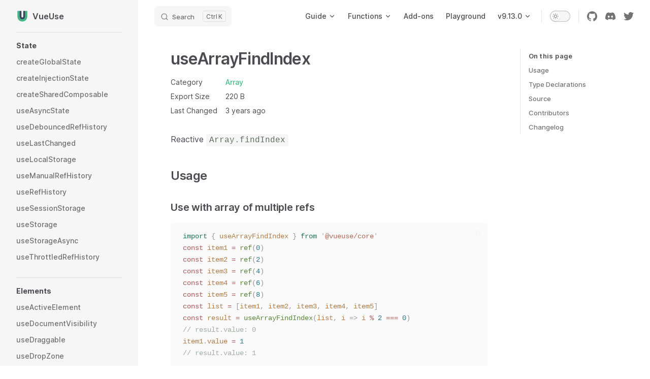

--- FILE ---
content_type: text/html; charset=utf-8
request_url: https://v9-13-0.vueuse.org/shared/usearrayfindindex/
body_size: 12926
content:
<!DOCTYPE html><html lang="en-US" dir="ltr"><head>
    <meta charset="utf-8">
    <meta name="viewport" content="width=device-width,initial-scale=1">
    <title>useArrayFindIndex | VueUse</title>
    <meta name="description" content="Collection of essential Vue Composition Utilities">
    <link rel="preload stylesheet" href="/assets/style.cc051a75.css" as="style">
    <link rel="modulepreload" href="/assets/chunks/VPAlgoliaSearchBox.2dc31502.js">
    <link rel="modulepreload" href="/assets/chunks/FunctionInfo.vue_vue_type_script_setup_true_lang.d9d908d3.js">
    <link rel="modulepreload" href="/assets/app.6dedbbfc.js">
    <link rel="modulepreload" href="/assets/chunks/utils.78e06877.js">
    <link rel="modulepreload" href="/assets/shared_useArrayFindIndex_index.md.d595f322.lean.js">
    
    <meta name="theme-color" content="#ffffff">
  <link rel="icon" href="/favicon-32x32.png" type="image/png">
  <link rel="icon" href="/favicon.svg" type="image/svg+xml">
  <meta name="author" content="Anthony Fu">
  <meta property="og:title" content="VueUse">
  <meta property="og:image" content="https://vueuse.org/og-usearrayfindindex.png">
  <meta property="og:description" content="Collection of essential Vue Composition Utilities">
  <meta name="twitter:card" content="summary_large_image">
  <meta name="twitter:creator" content="@antfu7">
  <meta name="twitter:image" content="https://vueuse.org/og-usearrayfindindex.png">
  <meta name="viewport" content="width=device-width, initial-scale=1.0, viewport-fit=cover">
  <link rel="dns-prefetch" href="https://fonts.gstatic.com">
  <link rel="preconnect" crossorigin="anonymous" href="https://fonts.gstatic.com">
  <link rel="stylesheet" href="https://fonts.googleapis.com/css2?family=Inter:wght@400;500;600&amp;display=swap">
  <link rel="stylesheet" href="https://fonts.googleapis.com/css2?family=Fira+Code&amp;display=swap">
  
  
<link rel="manifest" href="/manifest.webmanifest">

<link id="VPAlgoliaPreconnect" rel="preconnect" href="https://NBQWY48OOR-dsn.algolia.net" crossorigin=""><link rel="prefetch" href="/assets/index.md.a8e2060b.js"><link rel="prefetch" href="/assets/guide_index.md.59144f8e.js"><link rel="prefetch" href="/assets/guide_best-practice.md.cfd85e74.js"><link rel="prefetch" href="/assets/guide_config.md.25a65015.js"><link rel="prefetch" href="/assets/guide_components.md.7c126696.js"><link rel="prefetch" href="/assets/contributing.md.9c7d9a1b.js"><link rel="prefetch" href="/assets/guidelines.md.ae9be650.js"><link rel="prefetch" href="/assets/add-ons.md.04b58438.js"><link rel="prefetch" href="/assets/ecosystem.md.60c55246.js"><link rel="prefetch" href="/assets/export-size.md.db48d193.js"><link rel="prefetch" href="/assets/functions.md.a8f6e36b.js"><link rel="prefetch" href="/assets/why-no-translations.md.7f16fea1.js"><link rel="prefetch" href="/assets/shared_createGlobalState_index.md.6090ea4d.js"><link rel="prefetch" href="/assets/shared_createInjectionState_index.md.2f82e4ca.js"><link rel="prefetch" href="/assets/shared_createSharedComposable_index.md.3e220cbd.js"><link rel="prefetch" href="/assets/core_useAsyncState_index.md.8b0d29ba.js"><link rel="prefetch" href="/assets/core_useDebouncedRefHistory_index.md.91814b61.js"><link rel="prefetch" href="/assets/shared_useLastChanged_index.md.f7c95302.js"><link rel="prefetch" href="/assets/core_useLocalStorage_index.md.94ff1b32.js"><link rel="prefetch" href="/assets/core_useManualRefHistory_index.md.b148e02a.js"><link rel="prefetch" href="/assets/core_useRefHistory_index.md.4c48bb3f.js"><link rel="prefetch" href="/assets/core_useSessionStorage_index.md.dcc132c5.js"><link rel="prefetch" href="/assets/core_useStorage_index.md.946ab4b3.js"><link rel="prefetch" href="/assets/core_useStorageAsync_index.md.2f732045.js"><link rel="prefetch" href="/assets/core_useThrottledRefHistory_index.md.2e3e54ee.js"><link rel="prefetch" href="/assets/core_useActiveElement_index.md.458c26ac.js"><link rel="prefetch" href="/assets/core_useDocumentVisibility_index.md.706b8035.js"><link rel="prefetch" href="/assets/core_useDraggable_index.md.c43e2545.js"><link rel="prefetch" href="/assets/core_useDropZone_index.md.2e099f5e.js"><link rel="prefetch" href="/assets/core_useElementBounding_index.md.724aea41.js"></head>
  <body>
    <div id="app"><div class="Layout" data-v-20b67899=""><!--[--><!--]--><!--[--><span tabindex="-1" data-v-07a31452=""></span><a href="#VPContent" class="VPSkipLink visually-hidden" data-v-07a31452=""> Skip to content </a><!--]--><!----><header class="VPNav" data-v-20b67899="" data-v-1d7f8207=""><div class="VPNavBar has-sidebar" data-v-1d7f8207="" data-v-7421e24a=""><div class="container" data-v-7421e24a=""><div class="title" data-v-7421e24a=""><div class="VPNavBarTitle has-sidebar" data-v-7421e24a="" data-v-cb7b3287=""><a class="title" href="/" data-v-cb7b3287=""><!--[--><!--]--><!--[--><img class="VPImage logo" src="/favicon.svg" alt="" data-v-b2df42fa=""><!--]--><!--[-->VueUse<!--]--><!--[--><!--]--></a></div></div><div class="content" data-v-7421e24a=""><div class="curtain" data-v-7421e24a=""></div><div class="content-body" data-v-7421e24a=""><!--[--><!--]--><div class="VPNavBarSearch search" data-v-7421e24a="" style="--5e8e4149: 'Ctrl';"><div id="docsearch"><button type="button" class="DocSearch DocSearch-Button" aria-label="Search"><span class="DocSearch-Button-Container"><svg class="DocSearch-Search-Icon" width="20" height="20" viewBox="0 0 20 20"><path d="M14.386 14.386l4.0877 4.0877-4.0877-4.0877c-2.9418 2.9419-7.7115 2.9419-10.6533 0-2.9419-2.9418-2.9419-7.7115 0-10.6533 2.9418-2.9419 7.7115-2.9419 10.6533 0 2.9419 2.9418 2.9419 7.7115 0 10.6533z" stroke="currentColor" fill="none" fill-rule="evenodd" stroke-linecap="round" stroke-linejoin="round"></path></svg><span class="DocSearch-Button-Placeholder">Search</span></span><span class="DocSearch-Button-Keys"><kbd class="DocSearch-Button-Key"></kbd><kbd class="DocSearch-Button-Key">K</kbd></span></button></div></div><nav aria-labelledby="main-nav-aria-label" class="VPNavBarMenu menu" data-v-7421e24a="" data-v-de9151ea=""><span id="main-nav-aria-label" class="visually-hidden" data-v-de9151ea="">Main Navigation</span><!--[--><!--[--><div class="VPFlyout VPNavBarMenuGroup" data-v-de9151ea="" data-v-c0858f09=""><button type="button" class="button" aria-haspopup="true" aria-expanded="false" data-v-c0858f09=""><span class="text" data-v-c0858f09=""><!----> Guide <svg xmlns="http://www.w3.org/2000/svg" aria-hidden="true" focusable="false" viewBox="0 0 24 24" class="text-icon" data-v-c0858f09=""><path d="M12,16c-0.3,0-0.5-0.1-0.7-0.3l-6-6c-0.4-0.4-0.4-1,0-1.4s1-0.4,1.4,0l5.3,5.3l5.3-5.3c0.4-0.4,1-0.4,1.4,0s0.4,1,0,1.4l-6,6C12.5,15.9,12.3,16,12,16z"></path></svg></span></button><div class="menu" data-v-c0858f09=""><div class="VPMenu" data-v-c0858f09="" data-v-26a1bf3d=""><div class="items" data-v-26a1bf3d=""><!--[--><!--[--><div class="VPMenuGroup" data-v-26a1bf3d="" data-v-cf33aab9=""><p class="title" data-v-cf33aab9="">Guide</p><!--[--><!--[--><div class="VPMenuLink" data-v-cf33aab9="" data-v-7f98d698=""><a class="VPLink link" href="/guide/" data-v-7f98d698="" data-v-03572005=""><!--[-->Get Started<!--]--><!----></a></div><!--]--><!--[--><div class="VPMenuLink" data-v-cf33aab9="" data-v-7f98d698=""><a class="VPLink link" data-v-03572005="" data-v-7f98d698="" href="/guide/best-practice"><!--[-->Best Practice<!--]--><!----></a></div><!--]--><!--[--><div class="VPMenuLink" data-v-cf33aab9="" data-v-7f98d698=""><a class="VPLink link" data-v-03572005="" data-v-7f98d698="" href="/guide/config"><!--[-->Configurations<!--]--><!----></a></div><!--]--><!--[--><div class="VPMenuLink" data-v-cf33aab9="" data-v-7f98d698=""><a class="VPLink link" data-v-03572005="" data-v-7f98d698="" href="/guide/components"><!--[-->Components<!--]--><!----></a></div><!--]--><!--[--><div class="VPMenuLink" data-v-cf33aab9="" data-v-7f98d698=""><a class="VPLink link" data-v-03572005="" data-v-7f98d698="" href="/contributing"><!--[-->Contributing<!--]--><!----></a></div><!--]--><!--[--><div class="VPMenuLink" data-v-cf33aab9="" data-v-7f98d698=""><a class="VPLink link" data-v-03572005="" data-v-7f98d698="" href="/guidelines"><!--[-->Guidelines<!--]--><!----></a></div><!--]--><!--]--></div><!--]--><!--[--><div class="VPMenuGroup" data-v-26a1bf3d="" data-v-cf33aab9=""><p class="title" data-v-cf33aab9="">Learn</p><!--[--><!--[--><div class="VPMenuLink" data-v-cf33aab9="" data-v-7f98d698=""><a class="VPLink link" href="https://vueschool.io/courses/vueuse-for-everyone?friend=vueuse" target="_blank" rel="noreferrer" data-v-7f98d698="" data-v-03572005=""><!--[-->Premium Video Course<!--]--><svg xmlns="http://www.w3.org/2000/svg" aria-hidden="true" focusable="false" height="24px" viewBox="0 0 24 24" width="24px" class="icon" data-v-03572005=""><path d="M0 0h24v24H0V0z" fill="none"></path><path d="M9 5v2h6.59L4 18.59 5.41 20 17 8.41V15h2V5H9z"></path></svg></a></div><!--]--><!--]--></div><!--]--><!--[--><div class="VPMenuGroup" data-v-26a1bf3d="" data-v-cf33aab9=""><p class="title" data-v-cf33aab9="">Links</p><!--[--><!--[--><div class="VPMenuLink" data-v-cf33aab9="" data-v-7f98d698=""><a class="VPLink link" data-v-03572005="" data-v-7f98d698="" href="/add-ons"><!--[-->Add-ons<!--]--><!----></a></div><!--]--><!--[--><div class="VPMenuLink" data-v-cf33aab9="" data-v-7f98d698=""><a class="VPLink link" data-v-03572005="" data-v-7f98d698="" href="/ecosystem"><!--[-->Ecosystem<!--]--><!----></a></div><!--]--><!--[--><div class="VPMenuLink" data-v-cf33aab9="" data-v-7f98d698=""><a class="VPLink link" data-v-03572005="" data-v-7f98d698="" href="/export-size"><!--[-->Export Size<!--]--><!----></a></div><!--]--><!--[--><div class="VPMenuLink" data-v-cf33aab9="" data-v-7f98d698=""><a class="VPLink link" data-v-03572005="" data-v-7f98d698="" href="/functions#sort=updated"><!--[-->Recent Updated<!--]--><!----></a></div><!--]--><!--[--><div class="VPMenuLink" data-v-cf33aab9="" data-v-7f98d698=""><a class="VPLink link" data-v-03572005="" data-v-7f98d698="" href="/why-no-translations"><!--[-->Why no translations?<!--]--><!----></a></div><!--]--><!--]--></div><!--]--><!--]--></div><!--[--><!--]--></div></div></div><!--]--><!--[--><div class="VPFlyout VPNavBarMenuGroup" data-v-de9151ea="" data-v-c0858f09=""><button type="button" class="button" aria-haspopup="true" aria-expanded="false" data-v-c0858f09=""><span class="text" data-v-c0858f09=""><!----> Functions <svg xmlns="http://www.w3.org/2000/svg" aria-hidden="true" focusable="false" viewBox="0 0 24 24" class="text-icon" data-v-c0858f09=""><path d="M12,16c-0.3,0-0.5-0.1-0.7-0.3l-6-6c-0.4-0.4-0.4-1,0-1.4s1-0.4,1.4,0l5.3,5.3l5.3-5.3c0.4-0.4,1-0.4,1.4,0s0.4,1,0,1.4l-6,6C12.5,15.9,12.3,16,12,16z"></path></svg></span></button><div class="menu" data-v-c0858f09=""><div class="VPMenu" data-v-c0858f09="" data-v-26a1bf3d=""><div class="items" data-v-26a1bf3d=""><!--[--><!--[--><div class="VPMenuGroup" data-v-26a1bf3d="" data-v-cf33aab9=""><!----><!--[--><!--[--><div class="VPMenuLink" data-v-cf33aab9="" data-v-7f98d698=""><a class="VPLink link" data-v-03572005="" data-v-7f98d698="" href="/functions"><!--[-->All Functions<!--]--><!----></a></div><!--]--><!--[--><div class="VPMenuLink" data-v-cf33aab9="" data-v-7f98d698=""><a class="VPLink link" data-v-03572005="" data-v-7f98d698="" href="/functions#sort=updated"><!--[-->Recent Updated<!--]--><!----></a></div><!--]--><!--]--></div><!--]--><!--[--><div class="VPMenuGroup" data-v-26a1bf3d="" data-v-cf33aab9=""><p class="title" data-v-cf33aab9="">Core</p><!--[--><!--[--><div class="VPMenuLink" data-v-cf33aab9="" data-v-7f98d698=""><a class="VPLink link" data-v-03572005="" data-v-7f98d698="" href="/functions#category=State"><!--[-->State<!--]--><!----></a></div><!--]--><!--[--><div class="VPMenuLink" data-v-cf33aab9="" data-v-7f98d698=""><a class="VPLink link" data-v-03572005="" data-v-7f98d698="" href="/functions#category=Elements"><!--[-->Elements<!--]--><!----></a></div><!--]--><!--[--><div class="VPMenuLink" data-v-cf33aab9="" data-v-7f98d698=""><a class="VPLink link" data-v-03572005="" data-v-7f98d698="" href="/functions#category=Browser"><!--[-->Browser<!--]--><!----></a></div><!--]--><!--[--><div class="VPMenuLink" data-v-cf33aab9="" data-v-7f98d698=""><a class="VPLink link" data-v-03572005="" data-v-7f98d698="" href="/functions#category=Sensors"><!--[-->Sensors<!--]--><!----></a></div><!--]--><!--[--><div class="VPMenuLink" data-v-cf33aab9="" data-v-7f98d698=""><a class="VPLink link" data-v-03572005="" data-v-7f98d698="" href="/functions#category=Network"><!--[-->Network<!--]--><!----></a></div><!--]--><!--[--><div class="VPMenuLink" data-v-cf33aab9="" data-v-7f98d698=""><a class="VPLink link" data-v-03572005="" data-v-7f98d698="" href="/functions#category=Animation"><!--[-->Animation<!--]--><!----></a></div><!--]--><!--[--><div class="VPMenuLink" data-v-cf33aab9="" data-v-7f98d698=""><a class="VPLink link" data-v-03572005="" data-v-7f98d698="" href="/functions#category=Component"><!--[-->Component<!--]--><!----></a></div><!--]--><!--[--><div class="VPMenuLink" data-v-cf33aab9="" data-v-7f98d698=""><a class="VPLink link" data-v-03572005="" data-v-7f98d698="" href="/functions#category=Watch"><!--[-->Watch<!--]--><!----></a></div><!--]--><!--[--><div class="VPMenuLink" data-v-cf33aab9="" data-v-7f98d698=""><a class="VPLink link" data-v-03572005="" data-v-7f98d698="" href="/functions#category=Reactivity"><!--[-->Reactivity<!--]--><!----></a></div><!--]--><!--[--><div class="VPMenuLink" data-v-cf33aab9="" data-v-7f98d698=""><a class="VPLink link" data-v-03572005="" data-v-7f98d698="" href="/functions#category=Array"><!--[-->Array<!--]--><!----></a></div><!--]--><!--[--><div class="VPMenuLink" data-v-cf33aab9="" data-v-7f98d698=""><a class="VPLink link" data-v-03572005="" data-v-7f98d698="" href="/functions#category=Time"><!--[-->Time<!--]--><!----></a></div><!--]--><!--[--><div class="VPMenuLink" data-v-cf33aab9="" data-v-7f98d698=""><a class="VPLink link" data-v-03572005="" data-v-7f98d698="" href="/functions#category=Utilities"><!--[-->Utilities<!--]--><!----></a></div><!--]--><!--]--></div><!--]--><!--[--><div class="VPMenuGroup" data-v-26a1bf3d="" data-v-cf33aab9=""><p class="title" data-v-cf33aab9="">Add-ons</p><!--[--><!--[--><div class="VPMenuLink" data-v-cf33aab9="" data-v-7f98d698=""><a class="VPLink link" data-v-03572005="" data-v-7f98d698="" href="/functions#category=%40Electron"><!--[-->Electron<!--]--><!----></a></div><!--]--><!--[--><div class="VPMenuLink" data-v-cf33aab9="" data-v-7f98d698=""><a class="VPLink link" data-v-03572005="" data-v-7f98d698="" href="/functions#category=%40Firebase"><!--[-->Firebase<!--]--><!----></a></div><!--]--><!--[--><div class="VPMenuLink" data-v-cf33aab9="" data-v-7f98d698=""><a class="VPLink link" data-v-03572005="" data-v-7f98d698="" href="/functions#category=%40Head"><!--[-->Head<!--]--><!----></a></div><!--]--><!--[--><div class="VPMenuLink" data-v-cf33aab9="" data-v-7f98d698=""><a class="VPLink link" data-v-03572005="" data-v-7f98d698="" href="/functions#category=%40Integrations"><!--[-->Integrations<!--]--><!----></a></div><!--]--><!--[--><div class="VPMenuLink" data-v-cf33aab9="" data-v-7f98d698=""><a class="VPLink link" data-v-03572005="" data-v-7f98d698="" href="/functions#category=%40Math"><!--[-->Math<!--]--><!----></a></div><!--]--><!--[--><div class="VPMenuLink" data-v-cf33aab9="" data-v-7f98d698=""><a class="VPLink link" data-v-03572005="" data-v-7f98d698="" href="/functions#category=%40Motion"><!--[-->Motion<!--]--><!----></a></div><!--]--><!--[--><div class="VPMenuLink" data-v-cf33aab9="" data-v-7f98d698=""><a class="VPLink link" data-v-03572005="" data-v-7f98d698="" href="/functions#category=%40Router"><!--[-->Router<!--]--><!----></a></div><!--]--><!--[--><div class="VPMenuLink" data-v-cf33aab9="" data-v-7f98d698=""><a class="VPLink link" data-v-03572005="" data-v-7f98d698="" href="/functions#category=%40RxJS"><!--[-->RxJS<!--]--><!----></a></div><!--]--><!--[--><div class="VPMenuLink" data-v-cf33aab9="" data-v-7f98d698=""><a class="VPLink link" data-v-03572005="" data-v-7f98d698="" href="/functions#category=%40SchemaOrg"><!--[-->SchemaOrg<!--]--><!----></a></div><!--]--><!--[--><div class="VPMenuLink" data-v-cf33aab9="" data-v-7f98d698=""><a class="VPLink link" data-v-03572005="" data-v-7f98d698="" href="/functions#category=%40Sound"><!--[-->Sound<!--]--><!----></a></div><!--]--><!--]--></div><!--]--><!--]--></div><!--[--><!--]--></div></div></div><!--]--><!--[--><a class="VPLink link VPNavBarMenuLink" data-v-03572005="" data-v-270ac5db="" data-v-de9151ea="" href="/add-ons"><!--[-->Add-ons<!--]--><!----></a><!--]--><!--[--><a class="VPLink link VPNavBarMenuLink" href="https://play.vueuse.org" target="_blank" rel="noreferrer" data-v-de9151ea="" data-v-270ac5db="" data-v-03572005=""><!--[-->Playground<!--]--><!----></a><!--]--><!--[--><div class="VPFlyout VPNavBarMenuGroup" data-v-de9151ea="" data-v-c0858f09=""><button type="button" class="button" aria-haspopup="true" aria-expanded="false" data-v-c0858f09=""><span class="text" data-v-c0858f09=""><!----> v9.13.0 <svg xmlns="http://www.w3.org/2000/svg" aria-hidden="true" focusable="false" viewBox="0 0 24 24" class="text-icon" data-v-c0858f09=""><path d="M12,16c-0.3,0-0.5-0.1-0.7-0.3l-6-6c-0.4-0.4-0.4-1,0-1.4s1-0.4,1.4,0l5.3,5.3l5.3-5.3c0.4-0.4,1-0.4,1.4,0s0.4,1,0,1.4l-6,6C12.5,15.9,12.3,16,12,16z"></path></svg></span></button><div class="menu" data-v-c0858f09=""><div class="VPMenu" data-v-c0858f09="" data-v-26a1bf3d=""><div class="items" data-v-26a1bf3d=""><!--[--><!--[--><div class="VPMenuGroup" data-v-26a1bf3d="" data-v-cf33aab9=""><!----><!--[--><!--[--><div class="VPMenuLink" data-v-cf33aab9="" data-v-7f98d698=""><a class="VPLink link" href="https://github.com/vueuse/vueuse/releases" target="_blank" rel="noreferrer" data-v-7f98d698="" data-v-03572005=""><!--[-->Release Notes<!--]--><svg xmlns="http://www.w3.org/2000/svg" aria-hidden="true" focusable="false" height="24px" viewBox="0 0 24 24" width="24px" class="icon" data-v-03572005=""><path d="M0 0h24v24H0V0z" fill="none"></path><path d="M9 5v2h6.59L4 18.59 5.41 20 17 8.41V15h2V5H9z"></path></svg></a></div><!--]--><!--]--></div><!--]--><!--[--><div class="VPMenuGroup" data-v-26a1bf3d="" data-v-cf33aab9=""><p class="title" data-v-cf33aab9="">Versions</p><!--[--><!--[--><div class="VPMenuLink" data-v-cf33aab9="" data-v-7f98d698=""><a class="VPLink link active" href="/" data-v-7f98d698="" data-v-03572005=""><!--[-->v9.13.0 (Current)<!--]--><!----></a></div><!--]--><!--[--><div class="VPMenuLink" data-v-cf33aab9="" data-v-7f98d698=""><a class="VPLink link" href="https://v8-9-4.vueuse.org/" target="_blank" rel="noreferrer" data-v-7f98d698="" data-v-03572005=""><!--[-->v8.9.4<!--]--><svg xmlns="http://www.w3.org/2000/svg" aria-hidden="true" focusable="false" height="24px" viewBox="0 0 24 24" width="24px" class="icon" data-v-03572005=""><path d="M0 0h24v24H0V0z" fill="none"></path><path d="M9 5v2h6.59L4 18.59 5.41 20 17 8.41V15h2V5H9z"></path></svg></a></div><!--]--><!--[--><div class="VPMenuLink" data-v-cf33aab9="" data-v-7f98d698=""><a class="VPLink link" href="https://v7-7-1.vueuse.org/" target="_blank" rel="noreferrer" data-v-7f98d698="" data-v-03572005=""><!--[-->v7.7.1<!--]--><svg xmlns="http://www.w3.org/2000/svg" aria-hidden="true" focusable="false" height="24px" viewBox="0 0 24 24" width="24px" class="icon" data-v-03572005=""><path d="M0 0h24v24H0V0z" fill="none"></path><path d="M9 5v2h6.59L4 18.59 5.41 20 17 8.41V15h2V5H9z"></path></svg></a></div><!--]--><!--[--><div class="VPMenuLink" data-v-cf33aab9="" data-v-7f98d698=""><a class="VPLink link" href="https://v6-7-6.vueuse.org/" target="_blank" rel="noreferrer" data-v-7f98d698="" data-v-03572005=""><!--[-->v6.7.6<!--]--><svg xmlns="http://www.w3.org/2000/svg" aria-hidden="true" focusable="false" height="24px" viewBox="0 0 24 24" width="24px" class="icon" data-v-03572005=""><path d="M0 0h24v24H0V0z" fill="none"></path><path d="M9 5v2h6.59L4 18.59 5.41 20 17 8.41V15h2V5H9z"></path></svg></a></div><!--]--><!--[--><div class="VPMenuLink" data-v-cf33aab9="" data-v-7f98d698=""><a class="VPLink link" href="https://v5-3-0.vueuse.org/" target="_blank" rel="noreferrer" data-v-7f98d698="" data-v-03572005=""><!--[-->v5.3.0<!--]--><svg xmlns="http://www.w3.org/2000/svg" aria-hidden="true" focusable="false" height="24px" viewBox="0 0 24 24" width="24px" class="icon" data-v-03572005=""><path d="M0 0h24v24H0V0z" fill="none"></path><path d="M9 5v2h6.59L4 18.59 5.41 20 17 8.41V15h2V5H9z"></path></svg></a></div><!--]--><!--[--><div class="VPMenuLink" data-v-cf33aab9="" data-v-7f98d698=""><a class="VPLink link" href="https://v4-11-2.vueuse.org/" target="_blank" rel="noreferrer" data-v-7f98d698="" data-v-03572005=""><!--[-->v4.11.2<!--]--><svg xmlns="http://www.w3.org/2000/svg" aria-hidden="true" focusable="false" height="24px" viewBox="0 0 24 24" width="24px" class="icon" data-v-03572005=""><path d="M0 0h24v24H0V0z" fill="none"></path><path d="M9 5v2h6.59L4 18.59 5.41 20 17 8.41V15h2V5H9z"></path></svg></a></div><!--]--><!--]--></div><!--]--><!--]--></div><!--[--><!--]--></div></div></div><!--]--><!--]--></nav><!----><div class="VPNavBarAppearance appearance" data-v-7421e24a="" data-v-588d696b=""><button class="VPSwitch VPSwitchAppearance" type="button" role="switch" aria-label="toggle dark mode" aria-checked="false" data-v-588d696b="" data-v-ddd294e7="" data-v-6af97ce3=""><span class="check" data-v-6af97ce3=""><span class="icon" data-v-6af97ce3=""><!--[--><svg xmlns="http://www.w3.org/2000/svg" aria-hidden="true" focusable="false" viewBox="0 0 24 24" class="sun" data-v-ddd294e7=""><path d="M12,18c-3.3,0-6-2.7-6-6s2.7-6,6-6s6,2.7,6,6S15.3,18,12,18zM12,8c-2.2,0-4,1.8-4,4c0,2.2,1.8,4,4,4c2.2,0,4-1.8,4-4C16,9.8,14.2,8,12,8z"></path><path d="M12,4c-0.6,0-1-0.4-1-1V1c0-0.6,0.4-1,1-1s1,0.4,1,1v2C13,3.6,12.6,4,12,4z"></path><path d="M12,24c-0.6,0-1-0.4-1-1v-2c0-0.6,0.4-1,1-1s1,0.4,1,1v2C13,23.6,12.6,24,12,24z"></path><path d="M5.6,6.6c-0.3,0-0.5-0.1-0.7-0.3L3.5,4.9c-0.4-0.4-0.4-1,0-1.4s1-0.4,1.4,0l1.4,1.4c0.4,0.4,0.4,1,0,1.4C6.2,6.5,5.9,6.6,5.6,6.6z"></path><path d="M19.8,20.8c-0.3,0-0.5-0.1-0.7-0.3l-1.4-1.4c-0.4-0.4-0.4-1,0-1.4s1-0.4,1.4,0l1.4,1.4c0.4,0.4,0.4,1,0,1.4C20.3,20.7,20,20.8,19.8,20.8z"></path><path d="M3,13H1c-0.6,0-1-0.4-1-1s0.4-1,1-1h2c0.6,0,1,0.4,1,1S3.6,13,3,13z"></path><path d="M23,13h-2c-0.6,0-1-0.4-1-1s0.4-1,1-1h2c0.6,0,1,0.4,1,1S23.6,13,23,13z"></path><path d="M4.2,20.8c-0.3,0-0.5-0.1-0.7-0.3c-0.4-0.4-0.4-1,0-1.4l1.4-1.4c0.4-0.4,1-0.4,1.4,0s0.4,1,0,1.4l-1.4,1.4C4.7,20.7,4.5,20.8,4.2,20.8z"></path><path d="M18.4,6.6c-0.3,0-0.5-0.1-0.7-0.3c-0.4-0.4-0.4-1,0-1.4l1.4-1.4c0.4-0.4,1-0.4,1.4,0s0.4,1,0,1.4l-1.4,1.4C18.9,6.5,18.6,6.6,18.4,6.6z"></path></svg><svg xmlns="http://www.w3.org/2000/svg" aria-hidden="true" focusable="false" viewBox="0 0 24 24" class="moon" data-v-ddd294e7=""><path d="M12.1,22c-0.3,0-0.6,0-0.9,0c-5.5-0.5-9.5-5.4-9-10.9c0.4-4.8,4.2-8.6,9-9c0.4,0,0.8,0.2,1,0.5c0.2,0.3,0.2,0.8-0.1,1.1c-2,2.7-1.4,6.4,1.3,8.4c2.1,1.6,5,1.6,7.1,0c0.3-0.2,0.7-0.3,1.1-0.1c0.3,0.2,0.5,0.6,0.5,1c-0.2,2.7-1.5,5.1-3.6,6.8C16.6,21.2,14.4,22,12.1,22zM9.3,4.4c-2.9,1-5,3.6-5.2,6.8c-0.4,4.4,2.8,8.3,7.2,8.7c2.1,0.2,4.2-0.4,5.8-1.8c1.1-0.9,1.9-2.1,2.4-3.4c-2.5,0.9-5.3,0.5-7.5-1.1C9.2,11.4,8.1,7.7,9.3,4.4z"></path></svg><!--]--></span></span></button></div><div class="VPSocialLinks VPNavBarSocialLinks social-links" data-v-7421e24a="" data-v-8588a14e="" data-v-955aa5e1=""><!--[--><a class="VPSocialLink" href="https://github.com/vueuse/vueuse" target="_blank" rel="noopener" data-v-955aa5e1="" data-v-95ec6090=""><svg role="img" viewBox="0 0 24 24" xmlns="http://www.w3.org/2000/svg"><title>GitHub</title><path d="M12 .297c-6.63 0-12 5.373-12 12 0 5.303 3.438 9.8 8.205 11.385.6.113.82-.258.82-.577 0-.285-.01-1.04-.015-2.04-3.338.724-4.042-1.61-4.042-1.61C4.422 18.07 3.633 17.7 3.633 17.7c-1.087-.744.084-.729.084-.729 1.205.084 1.838 1.236 1.838 1.236 1.07 1.835 2.809 1.305 3.495.998.108-.776.417-1.305.76-1.605-2.665-.3-5.466-1.332-5.466-5.93 0-1.31.465-2.38 1.235-3.22-.135-.303-.54-1.523.105-3.176 0 0 1.005-.322 3.3 1.23.96-.267 1.98-.399 3-.405 1.02.006 2.04.138 3 .405 2.28-1.552 3.285-1.23 3.285-1.23.645 1.653.24 2.873.12 3.176.765.84 1.23 1.91 1.23 3.22 0 4.61-2.805 5.625-5.475 5.92.42.36.81 1.096.81 2.22 0 1.606-.015 2.896-.015 3.286 0 .315.21.69.825.57C20.565 22.092 24 17.592 24 12.297c0-6.627-5.373-12-12-12"></path></svg></a><a class="VPSocialLink" href="https://chat.antfu.me" target="_blank" rel="noopener" data-v-955aa5e1="" data-v-95ec6090=""><svg role="img" viewBox="0 0 24 24" xmlns="http://www.w3.org/2000/svg"><title>Discord</title><path d="M20.317 4.3698a19.7913 19.7913 0 00-4.8851-1.5152.0741.0741 0 00-.0785.0371c-.211.3753-.4447.8648-.6083 1.2495-1.8447-.2762-3.68-.2762-5.4868 0-.1636-.3933-.4058-.8742-.6177-1.2495a.077.077 0 00-.0785-.037 19.7363 19.7363 0 00-4.8852 1.515.0699.0699 0 00-.0321.0277C.5334 9.0458-.319 13.5799.0992 18.0578a.0824.0824 0 00.0312.0561c2.0528 1.5076 4.0413 2.4228 5.9929 3.0294a.0777.0777 0 00.0842-.0276c.4616-.6304.8731-1.2952 1.226-1.9942a.076.076 0 00-.0416-.1057c-.6528-.2476-1.2743-.5495-1.8722-.8923a.077.077 0 01-.0076-.1277c.1258-.0943.2517-.1923.3718-.2914a.0743.0743 0 01.0776-.0105c3.9278 1.7933 8.18 1.7933 12.0614 0a.0739.0739 0 01.0785.0095c.1202.099.246.1981.3728.2924a.077.077 0 01-.0066.1276 12.2986 12.2986 0 01-1.873.8914.0766.0766 0 00-.0407.1067c.3604.698.7719 1.3628 1.225 1.9932a.076.076 0 00.0842.0286c1.961-.6067 3.9495-1.5219 6.0023-3.0294a.077.077 0 00.0313-.0552c.5004-5.177-.8382-9.6739-3.5485-13.6604a.061.061 0 00-.0312-.0286zM8.02 15.3312c-1.1825 0-2.1569-1.0857-2.1569-2.419 0-1.3332.9555-2.4189 2.157-2.4189 1.2108 0 2.1757 1.0952 2.1568 2.419 0 1.3332-.9555 2.4189-2.1569 2.4189zm7.9748 0c-1.1825 0-2.1569-1.0857-2.1569-2.419 0-1.3332.9554-2.4189 2.1569-2.4189 1.2108 0 2.1757 1.0952 2.1568 2.419 0 1.3332-.946 2.4189-2.1568 2.4189Z"></path></svg></a><a class="VPSocialLink" href="https://twitter.com/vueuse" target="_blank" rel="noopener" data-v-955aa5e1="" data-v-95ec6090=""><svg role="img" viewBox="0 0 24 24" xmlns="http://www.w3.org/2000/svg"><title>Twitter</title><path d="M23.953 4.57a10 10 0 01-2.825.775 4.958 4.958 0 002.163-2.723c-.951.555-2.005.959-3.127 1.184a4.92 4.92 0 00-8.384 4.482C7.69 8.095 4.067 6.13 1.64 3.162a4.822 4.822 0 00-.666 2.475c0 1.71.87 3.213 2.188 4.096a4.904 4.904 0 01-2.228-.616v.06a4.923 4.923 0 003.946 4.827 4.996 4.996 0 01-2.212.085 4.936 4.936 0 004.604 3.417 9.867 9.867 0 01-6.102 2.105c-.39 0-.779-.023-1.17-.067a13.995 13.995 0 007.557 2.209c9.053 0 13.998-7.496 13.998-13.985 0-.21 0-.42-.015-.63A9.935 9.935 0 0024 4.59z"></path></svg></a><!--]--></div><div class="VPFlyout VPNavBarExtra extra" data-v-7421e24a="" data-v-792f82a5="" data-v-c0858f09=""><button type="button" class="button" aria-haspopup="true" aria-expanded="false" aria-label="extra navigation" data-v-c0858f09=""><svg xmlns="http://www.w3.org/2000/svg" aria-hidden="true" focusable="false" viewBox="0 0 24 24" class="icon" data-v-c0858f09=""><circle cx="12" cy="12" r="2"></circle><circle cx="19" cy="12" r="2"></circle><circle cx="5" cy="12" r="2"></circle></svg></button><div class="menu" data-v-c0858f09=""><div class="VPMenu" data-v-c0858f09="" data-v-26a1bf3d=""><!----><!--[--><!--[--><!----><div class="group" data-v-792f82a5=""><div class="item appearance" data-v-792f82a5=""><p class="label" data-v-792f82a5="">Appearance</p><div class="appearance-action" data-v-792f82a5=""><button class="VPSwitch VPSwitchAppearance" type="button" role="switch" aria-label="toggle dark mode" aria-checked="false" data-v-792f82a5="" data-v-ddd294e7="" data-v-6af97ce3=""><span class="check" data-v-6af97ce3=""><span class="icon" data-v-6af97ce3=""><!--[--><svg xmlns="http://www.w3.org/2000/svg" aria-hidden="true" focusable="false" viewBox="0 0 24 24" class="sun" data-v-ddd294e7=""><path d="M12,18c-3.3,0-6-2.7-6-6s2.7-6,6-6s6,2.7,6,6S15.3,18,12,18zM12,8c-2.2,0-4,1.8-4,4c0,2.2,1.8,4,4,4c2.2,0,4-1.8,4-4C16,9.8,14.2,8,12,8z"></path><path d="M12,4c-0.6,0-1-0.4-1-1V1c0-0.6,0.4-1,1-1s1,0.4,1,1v2C13,3.6,12.6,4,12,4z"></path><path d="M12,24c-0.6,0-1-0.4-1-1v-2c0-0.6,0.4-1,1-1s1,0.4,1,1v2C13,23.6,12.6,24,12,24z"></path><path d="M5.6,6.6c-0.3,0-0.5-0.1-0.7-0.3L3.5,4.9c-0.4-0.4-0.4-1,0-1.4s1-0.4,1.4,0l1.4,1.4c0.4,0.4,0.4,1,0,1.4C6.2,6.5,5.9,6.6,5.6,6.6z"></path><path d="M19.8,20.8c-0.3,0-0.5-0.1-0.7-0.3l-1.4-1.4c-0.4-0.4-0.4-1,0-1.4s1-0.4,1.4,0l1.4,1.4c0.4,0.4,0.4,1,0,1.4C20.3,20.7,20,20.8,19.8,20.8z"></path><path d="M3,13H1c-0.6,0-1-0.4-1-1s0.4-1,1-1h2c0.6,0,1,0.4,1,1S3.6,13,3,13z"></path><path d="M23,13h-2c-0.6,0-1-0.4-1-1s0.4-1,1-1h2c0.6,0,1,0.4,1,1S23.6,13,23,13z"></path><path d="M4.2,20.8c-0.3,0-0.5-0.1-0.7-0.3c-0.4-0.4-0.4-1,0-1.4l1.4-1.4c0.4-0.4,1-0.4,1.4,0s0.4,1,0,1.4l-1.4,1.4C4.7,20.7,4.5,20.8,4.2,20.8z"></path><path d="M18.4,6.6c-0.3,0-0.5-0.1-0.7-0.3c-0.4-0.4-0.4-1,0-1.4l1.4-1.4c0.4-0.4,1-0.4,1.4,0s0.4,1,0,1.4l-1.4,1.4C18.9,6.5,18.6,6.6,18.4,6.6z"></path></svg><svg xmlns="http://www.w3.org/2000/svg" aria-hidden="true" focusable="false" viewBox="0 0 24 24" class="moon" data-v-ddd294e7=""><path d="M12.1,22c-0.3,0-0.6,0-0.9,0c-5.5-0.5-9.5-5.4-9-10.9c0.4-4.8,4.2-8.6,9-9c0.4,0,0.8,0.2,1,0.5c0.2,0.3,0.2,0.8-0.1,1.1c-2,2.7-1.4,6.4,1.3,8.4c2.1,1.6,5,1.6,7.1,0c0.3-0.2,0.7-0.3,1.1-0.1c0.3,0.2,0.5,0.6,0.5,1c-0.2,2.7-1.5,5.1-3.6,6.8C16.6,21.2,14.4,22,12.1,22zM9.3,4.4c-2.9,1-5,3.6-5.2,6.8c-0.4,4.4,2.8,8.3,7.2,8.7c2.1,0.2,4.2-0.4,5.8-1.8c1.1-0.9,1.9-2.1,2.4-3.4c-2.5,0.9-5.3,0.5-7.5-1.1C9.2,11.4,8.1,7.7,9.3,4.4z"></path></svg><!--]--></span></span></button></div></div></div><div class="group" data-v-792f82a5=""><div class="item social-links" data-v-792f82a5=""><div class="VPSocialLinks social-links-list" data-v-792f82a5="" data-v-955aa5e1=""><!--[--><a class="VPSocialLink" href="https://github.com/vueuse/vueuse" target="_blank" rel="noopener" data-v-955aa5e1="" data-v-95ec6090=""><svg role="img" viewBox="0 0 24 24" xmlns="http://www.w3.org/2000/svg"><title>GitHub</title><path d="M12 .297c-6.63 0-12 5.373-12 12 0 5.303 3.438 9.8 8.205 11.385.6.113.82-.258.82-.577 0-.285-.01-1.04-.015-2.04-3.338.724-4.042-1.61-4.042-1.61C4.422 18.07 3.633 17.7 3.633 17.7c-1.087-.744.084-.729.084-.729 1.205.084 1.838 1.236 1.838 1.236 1.07 1.835 2.809 1.305 3.495.998.108-.776.417-1.305.76-1.605-2.665-.3-5.466-1.332-5.466-5.93 0-1.31.465-2.38 1.235-3.22-.135-.303-.54-1.523.105-3.176 0 0 1.005-.322 3.3 1.23.96-.267 1.98-.399 3-.405 1.02.006 2.04.138 3 .405 2.28-1.552 3.285-1.23 3.285-1.23.645 1.653.24 2.873.12 3.176.765.84 1.23 1.91 1.23 3.22 0 4.61-2.805 5.625-5.475 5.92.42.36.81 1.096.81 2.22 0 1.606-.015 2.896-.015 3.286 0 .315.21.69.825.57C20.565 22.092 24 17.592 24 12.297c0-6.627-5.373-12-12-12"></path></svg></a><a class="VPSocialLink" href="https://chat.antfu.me" target="_blank" rel="noopener" data-v-955aa5e1="" data-v-95ec6090=""><svg role="img" viewBox="0 0 24 24" xmlns="http://www.w3.org/2000/svg"><title>Discord</title><path d="M20.317 4.3698a19.7913 19.7913 0 00-4.8851-1.5152.0741.0741 0 00-.0785.0371c-.211.3753-.4447.8648-.6083 1.2495-1.8447-.2762-3.68-.2762-5.4868 0-.1636-.3933-.4058-.8742-.6177-1.2495a.077.077 0 00-.0785-.037 19.7363 19.7363 0 00-4.8852 1.515.0699.0699 0 00-.0321.0277C.5334 9.0458-.319 13.5799.0992 18.0578a.0824.0824 0 00.0312.0561c2.0528 1.5076 4.0413 2.4228 5.9929 3.0294a.0777.0777 0 00.0842-.0276c.4616-.6304.8731-1.2952 1.226-1.9942a.076.076 0 00-.0416-.1057c-.6528-.2476-1.2743-.5495-1.8722-.8923a.077.077 0 01-.0076-.1277c.1258-.0943.2517-.1923.3718-.2914a.0743.0743 0 01.0776-.0105c3.9278 1.7933 8.18 1.7933 12.0614 0a.0739.0739 0 01.0785.0095c.1202.099.246.1981.3728.2924a.077.077 0 01-.0066.1276 12.2986 12.2986 0 01-1.873.8914.0766.0766 0 00-.0407.1067c.3604.698.7719 1.3628 1.225 1.9932a.076.076 0 00.0842.0286c1.961-.6067 3.9495-1.5219 6.0023-3.0294a.077.077 0 00.0313-.0552c.5004-5.177-.8382-9.6739-3.5485-13.6604a.061.061 0 00-.0312-.0286zM8.02 15.3312c-1.1825 0-2.1569-1.0857-2.1569-2.419 0-1.3332.9555-2.4189 2.157-2.4189 1.2108 0 2.1757 1.0952 2.1568 2.419 0 1.3332-.9555 2.4189-2.1569 2.4189zm7.9748 0c-1.1825 0-2.1569-1.0857-2.1569-2.419 0-1.3332.9554-2.4189 2.1569-2.4189 1.2108 0 2.1757 1.0952 2.1568 2.419 0 1.3332-.946 2.4189-2.1568 2.4189Z"></path></svg></a><a class="VPSocialLink" href="https://twitter.com/vueuse" target="_blank" rel="noopener" data-v-955aa5e1="" data-v-95ec6090=""><svg role="img" viewBox="0 0 24 24" xmlns="http://www.w3.org/2000/svg"><title>Twitter</title><path d="M23.953 4.57a10 10 0 01-2.825.775 4.958 4.958 0 002.163-2.723c-.951.555-2.005.959-3.127 1.184a4.92 4.92 0 00-8.384 4.482C7.69 8.095 4.067 6.13 1.64 3.162a4.822 4.822 0 00-.666 2.475c0 1.71.87 3.213 2.188 4.096a4.904 4.904 0 01-2.228-.616v.06a4.923 4.923 0 003.946 4.827 4.996 4.996 0 01-2.212.085 4.936 4.936 0 004.604 3.417 9.867 9.867 0 01-6.102 2.105c-.39 0-.779-.023-1.17-.067a13.995 13.995 0 007.557 2.209c9.053 0 13.998-7.496 13.998-13.985 0-.21 0-.42-.015-.63A9.935 9.935 0 0024 4.59z"></path></svg></a><!--]--></div></div></div><!--]--><!--]--></div></div></div><!--[--><!--]--><button type="button" class="VPNavBarHamburger hamburger" aria-label="mobile navigation" aria-expanded="false" aria-controls="VPNavScreen" data-v-7421e24a="" data-v-b182afd0=""><span class="container" data-v-b182afd0=""><span class="top" data-v-b182afd0=""></span><span class="middle" data-v-b182afd0=""></span><span class="bottom" data-v-b182afd0=""></span></span></button></div></div></div></div><!----></header><div class="VPLocalNav" data-v-20b67899="" data-v-9c58beb3=""><button class="menu" aria-expanded="false" aria-controls="VPSidebarNav" data-v-9c58beb3=""><svg xmlns="http://www.w3.org/2000/svg" aria-hidden="true" focusable="false" viewBox="0 0 24 24" class="menu-icon" data-v-9c58beb3=""><path d="M17,11H3c-0.6,0-1-0.4-1-1s0.4-1,1-1h14c0.6,0,1,0.4,1,1S17.6,11,17,11z"></path><path d="M21,7H3C2.4,7,2,6.6,2,6s0.4-1,1-1h18c0.6,0,1,0.4,1,1S21.6,7,21,7z"></path><path d="M21,15H3c-0.6,0-1-0.4-1-1s0.4-1,1-1h18c0.6,0,1,0.4,1,1S21.6,15,21,15z"></path><path d="M17,19H3c-0.6,0-1-0.4-1-1s0.4-1,1-1h14c0.6,0,1,0.4,1,1S17.6,19,17,19z"></path></svg><span class="menu-text" data-v-9c58beb3="">Menu</span></button><a class="top-link" href="#" data-v-9c58beb3="">Return to top</a></div><aside class="VPSidebar" data-v-20b67899="" data-v-7eea5028=""><div class="curtain" data-v-7eea5028=""></div><nav class="nav" id="VPSidebarNav" aria-labelledby="sidebar-aria-label" tabindex="-1" data-v-7eea5028=""><span class="visually-hidden" id="sidebar-aria-label" data-v-7eea5028=""> Sidebar Navigation </span><!--[--><!--]--><!--[--><div class="group" data-v-7eea5028=""><section class="VPSidebarItem level-0" data-v-7eea5028="" data-v-8775465b=""><div class="item" role="button" data-v-8775465b=""><div class="indicator" data-v-8775465b=""></div><a class="VPLink link" data-v-8775465b="" data-v-03572005=""><!--[--><h2 class="text" data-v-8775465b="">State</h2><!--]--><!----></a><!----></div><div class="items" data-v-8775465b=""><!--[--><div class="VPSidebarItem level-1 is-link" data-v-8775465b=""><div class="item" data-v-8775465b=""><div class="indicator" data-v-8775465b=""></div><a class="VPLink link link" href="/shared/createGlobalState/" data-v-8775465b="" data-v-03572005=""><!--[--><p class="text" data-v-8775465b="">createGlobalState</p><!--]--><!----></a><!----></div><!----></div><div class="VPSidebarItem level-1 is-link" data-v-8775465b=""><div class="item" data-v-8775465b=""><div class="indicator" data-v-8775465b=""></div><a class="VPLink link link" href="/shared/createInjectionState/" data-v-8775465b="" data-v-03572005=""><!--[--><p class="text" data-v-8775465b="">createInjectionState</p><!--]--><!----></a><!----></div><!----></div><div class="VPSidebarItem level-1 is-link" data-v-8775465b=""><div class="item" data-v-8775465b=""><div class="indicator" data-v-8775465b=""></div><a class="VPLink link link" href="/shared/createSharedComposable/" data-v-8775465b="" data-v-03572005=""><!--[--><p class="text" data-v-8775465b="">createSharedComposable</p><!--]--><!----></a><!----></div><!----></div><div class="VPSidebarItem level-1 is-link" data-v-8775465b=""><div class="item" data-v-8775465b=""><div class="indicator" data-v-8775465b=""></div><a class="VPLink link link" href="/core/useAsyncState/" data-v-8775465b="" data-v-03572005=""><!--[--><p class="text" data-v-8775465b="">useAsyncState</p><!--]--><!----></a><!----></div><!----></div><div class="VPSidebarItem level-1 is-link" data-v-8775465b=""><div class="item" data-v-8775465b=""><div class="indicator" data-v-8775465b=""></div><a class="VPLink link link" href="/core/useDebouncedRefHistory/" data-v-8775465b="" data-v-03572005=""><!--[--><p class="text" data-v-8775465b="">useDebouncedRefHistory</p><!--]--><!----></a><!----></div><!----></div><div class="VPSidebarItem level-1 is-link" data-v-8775465b=""><div class="item" data-v-8775465b=""><div class="indicator" data-v-8775465b=""></div><a class="VPLink link link" href="/shared/useLastChanged/" data-v-8775465b="" data-v-03572005=""><!--[--><p class="text" data-v-8775465b="">useLastChanged</p><!--]--><!----></a><!----></div><!----></div><div class="VPSidebarItem level-1 is-link" data-v-8775465b=""><div class="item" data-v-8775465b=""><div class="indicator" data-v-8775465b=""></div><a class="VPLink link link" href="/core/useLocalStorage/" data-v-8775465b="" data-v-03572005=""><!--[--><p class="text" data-v-8775465b="">useLocalStorage</p><!--]--><!----></a><!----></div><!----></div><div class="VPSidebarItem level-1 is-link" data-v-8775465b=""><div class="item" data-v-8775465b=""><div class="indicator" data-v-8775465b=""></div><a class="VPLink link link" href="/core/useManualRefHistory/" data-v-8775465b="" data-v-03572005=""><!--[--><p class="text" data-v-8775465b="">useManualRefHistory</p><!--]--><!----></a><!----></div><!----></div><div class="VPSidebarItem level-1 is-link" data-v-8775465b=""><div class="item" data-v-8775465b=""><div class="indicator" data-v-8775465b=""></div><a class="VPLink link link" href="/core/useRefHistory/" data-v-8775465b="" data-v-03572005=""><!--[--><p class="text" data-v-8775465b="">useRefHistory</p><!--]--><!----></a><!----></div><!----></div><div class="VPSidebarItem level-1 is-link" data-v-8775465b=""><div class="item" data-v-8775465b=""><div class="indicator" data-v-8775465b=""></div><a class="VPLink link link" href="/core/useSessionStorage/" data-v-8775465b="" data-v-03572005=""><!--[--><p class="text" data-v-8775465b="">useSessionStorage</p><!--]--><!----></a><!----></div><!----></div><div class="VPSidebarItem level-1 is-link" data-v-8775465b=""><div class="item" data-v-8775465b=""><div class="indicator" data-v-8775465b=""></div><a class="VPLink link link" href="/core/useStorage/" data-v-8775465b="" data-v-03572005=""><!--[--><p class="text" data-v-8775465b="">useStorage</p><!--]--><!----></a><!----></div><!----></div><div class="VPSidebarItem level-1 is-link" data-v-8775465b=""><div class="item" data-v-8775465b=""><div class="indicator" data-v-8775465b=""></div><a class="VPLink link link" href="/core/useStorageAsync/" data-v-8775465b="" data-v-03572005=""><!--[--><p class="text" data-v-8775465b="">useStorageAsync</p><!--]--><!----></a><!----></div><!----></div><div class="VPSidebarItem level-1 is-link" data-v-8775465b=""><div class="item" data-v-8775465b=""><div class="indicator" data-v-8775465b=""></div><a class="VPLink link link" href="/core/useThrottledRefHistory/" data-v-8775465b="" data-v-03572005=""><!--[--><p class="text" data-v-8775465b="">useThrottledRefHistory</p><!--]--><!----></a><!----></div><!----></div><!--]--></div></section></div><div class="group" data-v-7eea5028=""><section class="VPSidebarItem level-0" data-v-7eea5028="" data-v-8775465b=""><div class="item" role="button" data-v-8775465b=""><div class="indicator" data-v-8775465b=""></div><a class="VPLink link" data-v-8775465b="" data-v-03572005=""><!--[--><h2 class="text" data-v-8775465b="">Elements</h2><!--]--><!----></a><!----></div><div class="items" data-v-8775465b=""><!--[--><div class="VPSidebarItem level-1 is-link" data-v-8775465b=""><div class="item" data-v-8775465b=""><div class="indicator" data-v-8775465b=""></div><a class="VPLink link link" href="/core/useActiveElement/" data-v-8775465b="" data-v-03572005=""><!--[--><p class="text" data-v-8775465b="">useActiveElement</p><!--]--><!----></a><!----></div><!----></div><div class="VPSidebarItem level-1 is-link" data-v-8775465b=""><div class="item" data-v-8775465b=""><div class="indicator" data-v-8775465b=""></div><a class="VPLink link link" href="/core/useDocumentVisibility/" data-v-8775465b="" data-v-03572005=""><!--[--><p class="text" data-v-8775465b="">useDocumentVisibility</p><!--]--><!----></a><!----></div><!----></div><div class="VPSidebarItem level-1 is-link" data-v-8775465b=""><div class="item" data-v-8775465b=""><div class="indicator" data-v-8775465b=""></div><a class="VPLink link link" href="/core/useDraggable/" data-v-8775465b="" data-v-03572005=""><!--[--><p class="text" data-v-8775465b="">useDraggable</p><!--]--><!----></a><!----></div><!----></div><div class="VPSidebarItem level-1 is-link" data-v-8775465b=""><div class="item" data-v-8775465b=""><div class="indicator" data-v-8775465b=""></div><a class="VPLink link link" href="/core/useDropZone/" data-v-8775465b="" data-v-03572005=""><!--[--><p class="text" data-v-8775465b="">useDropZone</p><!--]--><!----></a><!----></div><!----></div><div class="VPSidebarItem level-1 is-link" data-v-8775465b=""><div class="item" data-v-8775465b=""><div class="indicator" data-v-8775465b=""></div><a class="VPLink link link" href="/core/useElementBounding/" data-v-8775465b="" data-v-03572005=""><!--[--><p class="text" data-v-8775465b="">useElementBounding</p><!--]--><!----></a><!----></div><!----></div><div class="VPSidebarItem level-1 is-link" data-v-8775465b=""><div class="item" data-v-8775465b=""><div class="indicator" data-v-8775465b=""></div><a class="VPLink link link" href="/core/useElementSize/" data-v-8775465b="" data-v-03572005=""><!--[--><p class="text" data-v-8775465b="">useElementSize</p><!--]--><!----></a><!----></div><!----></div><div class="VPSidebarItem level-1 is-link" data-v-8775465b=""><div class="item" data-v-8775465b=""><div class="indicator" data-v-8775465b=""></div><a class="VPLink link link" href="/core/useElementVisibility/" data-v-8775465b="" data-v-03572005=""><!--[--><p class="text" data-v-8775465b="">useElementVisibility</p><!--]--><!----></a><!----></div><!----></div><div class="VPSidebarItem level-1 is-link" data-v-8775465b=""><div class="item" data-v-8775465b=""><div class="indicator" data-v-8775465b=""></div><a class="VPLink link link" href="/core/useIntersectionObserver/" data-v-8775465b="" data-v-03572005=""><!--[--><p class="text" data-v-8775465b="">useIntersectionObserver</p><!--]--><!----></a><!----></div><!----></div><div class="VPSidebarItem level-1 is-link" data-v-8775465b=""><div class="item" data-v-8775465b=""><div class="indicator" data-v-8775465b=""></div><a class="VPLink link link" href="/core/useMouseInElement/" data-v-8775465b="" data-v-03572005=""><!--[--><p class="text" data-v-8775465b="">useMouseInElement</p><!--]--><!----></a><!----></div><!----></div><div class="VPSidebarItem level-1 is-link" data-v-8775465b=""><div class="item" data-v-8775465b=""><div class="indicator" data-v-8775465b=""></div><a class="VPLink link link" href="/core/useMutationObserver/" data-v-8775465b="" data-v-03572005=""><!--[--><p class="text" data-v-8775465b="">useMutationObserver</p><!--]--><!----></a><!----></div><!----></div><div class="VPSidebarItem level-1 is-link" data-v-8775465b=""><div class="item" data-v-8775465b=""><div class="indicator" data-v-8775465b=""></div><a class="VPLink link link" href="/core/useResizeObserver/" data-v-8775465b="" data-v-03572005=""><!--[--><p class="text" data-v-8775465b="">useResizeObserver</p><!--]--><!----></a><!----></div><!----></div><div class="VPSidebarItem level-1 is-link" data-v-8775465b=""><div class="item" data-v-8775465b=""><div class="indicator" data-v-8775465b=""></div><a class="VPLink link link" href="/core/useWindowFocus/" data-v-8775465b="" data-v-03572005=""><!--[--><p class="text" data-v-8775465b="">useWindowFocus</p><!--]--><!----></a><!----></div><!----></div><div class="VPSidebarItem level-1 is-link" data-v-8775465b=""><div class="item" data-v-8775465b=""><div class="indicator" data-v-8775465b=""></div><a class="VPLink link link" href="/core/useWindowScroll/" data-v-8775465b="" data-v-03572005=""><!--[--><p class="text" data-v-8775465b="">useWindowScroll</p><!--]--><!----></a><!----></div><!----></div><div class="VPSidebarItem level-1 is-link" data-v-8775465b=""><div class="item" data-v-8775465b=""><div class="indicator" data-v-8775465b=""></div><a class="VPLink link link" href="/core/useWindowSize/" data-v-8775465b="" data-v-03572005=""><!--[--><p class="text" data-v-8775465b="">useWindowSize</p><!--]--><!----></a><!----></div><!----></div><!--]--></div></section></div><div class="group" data-v-7eea5028=""><section class="VPSidebarItem level-0" data-v-7eea5028="" data-v-8775465b=""><div class="item" role="button" data-v-8775465b=""><div class="indicator" data-v-8775465b=""></div><a class="VPLink link" data-v-8775465b="" data-v-03572005=""><!--[--><h2 class="text" data-v-8775465b="">Browser</h2><!--]--><!----></a><!----></div><div class="items" data-v-8775465b=""><!--[--><div class="VPSidebarItem level-1 is-link" data-v-8775465b=""><div class="item" data-v-8775465b=""><div class="indicator" data-v-8775465b=""></div><a class="VPLink link link" href="/core/useBluetooth/" data-v-8775465b="" data-v-03572005=""><!--[--><p class="text" data-v-8775465b="">useBluetooth</p><!--]--><!----></a><!----></div><!----></div><div class="VPSidebarItem level-1 is-link" data-v-8775465b=""><div class="item" data-v-8775465b=""><div class="indicator" data-v-8775465b=""></div><a class="VPLink link link" href="/core/useBreakpoints/" data-v-8775465b="" data-v-03572005=""><!--[--><p class="text" data-v-8775465b="">useBreakpoints</p><!--]--><!----></a><!----></div><!----></div><div class="VPSidebarItem level-1 is-link" data-v-8775465b=""><div class="item" data-v-8775465b=""><div class="indicator" data-v-8775465b=""></div><a class="VPLink link link" href="/core/useBroadcastChannel/" data-v-8775465b="" data-v-03572005=""><!--[--><p class="text" data-v-8775465b="">useBroadcastChannel</p><!--]--><!----></a><!----></div><!----></div><div class="VPSidebarItem level-1 is-link" data-v-8775465b=""><div class="item" data-v-8775465b=""><div class="indicator" data-v-8775465b=""></div><a class="VPLink link link" href="/core/useBrowserLocation/" data-v-8775465b="" data-v-03572005=""><!--[--><p class="text" data-v-8775465b="">useBrowserLocation</p><!--]--><!----></a><!----></div><!----></div><div class="VPSidebarItem level-1 is-link" data-v-8775465b=""><div class="item" data-v-8775465b=""><div class="indicator" data-v-8775465b=""></div><a class="VPLink link link" href="/core/useClipboard/" data-v-8775465b="" data-v-03572005=""><!--[--><p class="text" data-v-8775465b="">useClipboard</p><!--]--><!----></a><!----></div><!----></div><div class="VPSidebarItem level-1 is-link" data-v-8775465b=""><div class="item" data-v-8775465b=""><div class="indicator" data-v-8775465b=""></div><a class="VPLink link link" href="/core/useColorMode/" data-v-8775465b="" data-v-03572005=""><!--[--><p class="text" data-v-8775465b="">useColorMode</p><!--]--><!----></a><!----></div><!----></div><div class="VPSidebarItem level-1 is-link" data-v-8775465b=""><div class="item" data-v-8775465b=""><div class="indicator" data-v-8775465b=""></div><a class="VPLink link link" href="/core/useCssVar/" data-v-8775465b="" data-v-03572005=""><!--[--><p class="text" data-v-8775465b="">useCssVar</p><!--]--><!----></a><!----></div><!----></div><div class="VPSidebarItem level-1 is-link" data-v-8775465b=""><div class="item" data-v-8775465b=""><div class="indicator" data-v-8775465b=""></div><a class="VPLink link link" href="/core/useDark/" data-v-8775465b="" data-v-03572005=""><!--[--><p class="text" data-v-8775465b="">useDark</p><!--]--><!----></a><!----></div><!----></div><div class="VPSidebarItem level-1 is-link" data-v-8775465b=""><div class="item" data-v-8775465b=""><div class="indicator" data-v-8775465b=""></div><a class="VPLink link link" href="/core/useEventListener/" data-v-8775465b="" data-v-03572005=""><!--[--><p class="text" data-v-8775465b="">useEventListener</p><!--]--><!----></a><!----></div><!----></div><div class="VPSidebarItem level-1 is-link" data-v-8775465b=""><div class="item" data-v-8775465b=""><div class="indicator" data-v-8775465b=""></div><a class="VPLink link link" href="/core/useEyeDropper/" data-v-8775465b="" data-v-03572005=""><!--[--><p class="text" data-v-8775465b="">useEyeDropper</p><!--]--><!----></a><!----></div><!----></div><div class="VPSidebarItem level-1 is-link" data-v-8775465b=""><div class="item" data-v-8775465b=""><div class="indicator" data-v-8775465b=""></div><a class="VPLink link link" href="/core/useFavicon/" data-v-8775465b="" data-v-03572005=""><!--[--><p class="text" data-v-8775465b="">useFavicon</p><!--]--><!----></a><!----></div><!----></div><div class="VPSidebarItem level-1 is-link" data-v-8775465b=""><div class="item" data-v-8775465b=""><div class="indicator" data-v-8775465b=""></div><a class="VPLink link link" href="/core/useFileDialog/" data-v-8775465b="" data-v-03572005=""><!--[--><p class="text" data-v-8775465b="">useFileDialog</p><!--]--><!----></a><!----></div><!----></div><div class="VPSidebarItem level-1 is-link" data-v-8775465b=""><div class="item" data-v-8775465b=""><div class="indicator" data-v-8775465b=""></div><a class="VPLink link link" href="/core/useFileSystemAccess/" data-v-8775465b="" data-v-03572005=""><!--[--><p class="text" data-v-8775465b="">useFileSystemAccess</p><!--]--><!----></a><!----></div><!----></div><div class="VPSidebarItem level-1 is-link" data-v-8775465b=""><div class="item" data-v-8775465b=""><div class="indicator" data-v-8775465b=""></div><a class="VPLink link link" href="/core/useFullscreen/" data-v-8775465b="" data-v-03572005=""><!--[--><p class="text" data-v-8775465b="">useFullscreen</p><!--]--><!----></a><!----></div><!----></div><div class="VPSidebarItem level-1 is-link" data-v-8775465b=""><div class="item" data-v-8775465b=""><div class="indicator" data-v-8775465b=""></div><a class="VPLink link link" href="/core/useGamepad/" data-v-8775465b="" data-v-03572005=""><!--[--><p class="text" data-v-8775465b="">useGamepad</p><!--]--><!----></a><!----></div><!----></div><div class="VPSidebarItem level-1 is-link" data-v-8775465b=""><div class="item" data-v-8775465b=""><div class="indicator" data-v-8775465b=""></div><a class="VPLink link link" href="/core/useImage/" data-v-8775465b="" data-v-03572005=""><!--[--><p class="text" data-v-8775465b="">useImage</p><!--]--><!----></a><!----></div><!----></div><div class="VPSidebarItem level-1 is-link" data-v-8775465b=""><div class="item" data-v-8775465b=""><div class="indicator" data-v-8775465b=""></div><a class="VPLink link link" href="/core/useMediaControls/" data-v-8775465b="" data-v-03572005=""><!--[--><p class="text" data-v-8775465b="">useMediaControls</p><!--]--><!----></a><!----></div><!----></div><div class="VPSidebarItem level-1 is-link" data-v-8775465b=""><div class="item" data-v-8775465b=""><div class="indicator" data-v-8775465b=""></div><a class="VPLink link link" href="/core/useMediaQuery/" data-v-8775465b="" data-v-03572005=""><!--[--><p class="text" data-v-8775465b="">useMediaQuery</p><!--]--><!----></a><!----></div><!----></div><div class="VPSidebarItem level-1 is-link" data-v-8775465b=""><div class="item" data-v-8775465b=""><div class="indicator" data-v-8775465b=""></div><a class="VPLink link link" href="/core/useMemory/" data-v-8775465b="" data-v-03572005=""><!--[--><p class="text" data-v-8775465b="">useMemory</p><!--]--><!----></a><!----></div><!----></div><div class="VPSidebarItem level-1 is-link" data-v-8775465b=""><div class="item" data-v-8775465b=""><div class="indicator" data-v-8775465b=""></div><a class="VPLink link link" href="/core/useObjectUrl/" data-v-8775465b="" data-v-03572005=""><!--[--><p class="text" data-v-8775465b="">useObjectUrl</p><!--]--><!----></a><!----></div><!----></div><div class="VPSidebarItem level-1 is-link" data-v-8775465b=""><div class="item" data-v-8775465b=""><div class="indicator" data-v-8775465b=""></div><a class="VPLink link link" href="/core/usePermission/" data-v-8775465b="" data-v-03572005=""><!--[--><p class="text" data-v-8775465b="">usePermission</p><!--]--><!----></a><!----></div><!----></div><div class="VPSidebarItem level-1 is-link" data-v-8775465b=""><div class="item" data-v-8775465b=""><div class="indicator" data-v-8775465b=""></div><a class="VPLink link link" href="/core/usePreferredColorScheme/" data-v-8775465b="" data-v-03572005=""><!--[--><p class="text" data-v-8775465b="">usePreferredColorScheme</p><!--]--><!----></a><!----></div><!----></div><div class="VPSidebarItem level-1 is-link" data-v-8775465b=""><div class="item" data-v-8775465b=""><div class="indicator" data-v-8775465b=""></div><a class="VPLink link link" href="/core/usePreferredContrast/" data-v-8775465b="" data-v-03572005=""><!--[--><p class="text" data-v-8775465b="">usePreferredContrast</p><!--]--><!----></a><!----></div><!----></div><div class="VPSidebarItem level-1 is-link" data-v-8775465b=""><div class="item" data-v-8775465b=""><div class="indicator" data-v-8775465b=""></div><a class="VPLink link link" href="/core/usePreferredDark/" data-v-8775465b="" data-v-03572005=""><!--[--><p class="text" data-v-8775465b="">usePreferredDark</p><!--]--><!----></a><!----></div><!----></div><div class="VPSidebarItem level-1 is-link" data-v-8775465b=""><div class="item" data-v-8775465b=""><div class="indicator" data-v-8775465b=""></div><a class="VPLink link link" href="/core/usePreferredLanguages/" data-v-8775465b="" data-v-03572005=""><!--[--><p class="text" data-v-8775465b="">usePreferredLanguages</p><!--]--><!----></a><!----></div><!----></div><div class="VPSidebarItem level-1 is-link" data-v-8775465b=""><div class="item" data-v-8775465b=""><div class="indicator" data-v-8775465b=""></div><a class="VPLink link link" href="/core/usePreferredReducedMotion/" data-v-8775465b="" data-v-03572005=""><!--[--><p class="text" data-v-8775465b="">usePreferredReducedMotion</p><!--]--><!----></a><!----></div><!----></div><div class="VPSidebarItem level-1 is-link" data-v-8775465b=""><div class="item" data-v-8775465b=""><div class="indicator" data-v-8775465b=""></div><a class="VPLink link link" href="/core/useScreenOrientation/" data-v-8775465b="" data-v-03572005=""><!--[--><p class="text" data-v-8775465b="">useScreenOrientation</p><!--]--><!----></a><!----></div><!----></div><div class="VPSidebarItem level-1 is-link" data-v-8775465b=""><div class="item" data-v-8775465b=""><div class="indicator" data-v-8775465b=""></div><a class="VPLink link link" href="/core/useScreenSafeArea/" data-v-8775465b="" data-v-03572005=""><!--[--><p class="text" data-v-8775465b="">useScreenSafeArea</p><!--]--><!----></a><!----></div><!----></div><div class="VPSidebarItem level-1 is-link" data-v-8775465b=""><div class="item" data-v-8775465b=""><div class="indicator" data-v-8775465b=""></div><a class="VPLink link link" href="/core/useScriptTag/" data-v-8775465b="" data-v-03572005=""><!--[--><p class="text" data-v-8775465b="">useScriptTag</p><!--]--><!----></a><!----></div><!----></div><div class="VPSidebarItem level-1 is-link" data-v-8775465b=""><div class="item" data-v-8775465b=""><div class="indicator" data-v-8775465b=""></div><a class="VPLink link link" href="/core/useShare/" data-v-8775465b="" data-v-03572005=""><!--[--><p class="text" data-v-8775465b="">useShare</p><!--]--><!----></a><!----></div><!----></div><div class="VPSidebarItem level-1 is-link" data-v-8775465b=""><div class="item" data-v-8775465b=""><div class="indicator" data-v-8775465b=""></div><a class="VPLink link link" href="/core/useStyleTag/" data-v-8775465b="" data-v-03572005=""><!--[--><p class="text" data-v-8775465b="">useStyleTag</p><!--]--><!----></a><!----></div><!----></div><div class="VPSidebarItem level-1 is-link" data-v-8775465b=""><div class="item" data-v-8775465b=""><div class="indicator" data-v-8775465b=""></div><a class="VPLink link link" href="/core/useTextareaAutosize/" data-v-8775465b="" data-v-03572005=""><!--[--><p class="text" data-v-8775465b="">useTextareaAutosize</p><!--]--><!----></a><!----></div><!----></div><div class="VPSidebarItem level-1 is-link" data-v-8775465b=""><div class="item" data-v-8775465b=""><div class="indicator" data-v-8775465b=""></div><a class="VPLink link link" href="/core/useTextDirection/" data-v-8775465b="" data-v-03572005=""><!--[--><p class="text" data-v-8775465b="">useTextDirection</p><!--]--><!----></a><!----></div><!----></div><div class="VPSidebarItem level-1 is-link" data-v-8775465b=""><div class="item" data-v-8775465b=""><div class="indicator" data-v-8775465b=""></div><a class="VPLink link link" href="/core/useTitle/" data-v-8775465b="" data-v-03572005=""><!--[--><p class="text" data-v-8775465b="">useTitle</p><!--]--><!----></a><!----></div><!----></div><div class="VPSidebarItem level-1 is-link" data-v-8775465b=""><div class="item" data-v-8775465b=""><div class="indicator" data-v-8775465b=""></div><a class="VPLink link link" href="/core/useUrlSearchParams/" data-v-8775465b="" data-v-03572005=""><!--[--><p class="text" data-v-8775465b="">useUrlSearchParams</p><!--]--><!----></a><!----></div><!----></div><div class="VPSidebarItem level-1 is-link" data-v-8775465b=""><div class="item" data-v-8775465b=""><div class="indicator" data-v-8775465b=""></div><a class="VPLink link link" href="/core/useVibrate/" data-v-8775465b="" data-v-03572005=""><!--[--><p class="text" data-v-8775465b="">useVibrate</p><!--]--><!----></a><!----></div><!----></div><div class="VPSidebarItem level-1 is-link" data-v-8775465b=""><div class="item" data-v-8775465b=""><div class="indicator" data-v-8775465b=""></div><a class="VPLink link link" href="/core/useWakeLock/" data-v-8775465b="" data-v-03572005=""><!--[--><p class="text" data-v-8775465b="">useWakeLock</p><!--]--><!----></a><!----></div><!----></div><div class="VPSidebarItem level-1 is-link" data-v-8775465b=""><div class="item" data-v-8775465b=""><div class="indicator" data-v-8775465b=""></div><a class="VPLink link link" href="/core/useWebNotification/" data-v-8775465b="" data-v-03572005=""><!--[--><p class="text" data-v-8775465b="">useWebNotification</p><!--]--><!----></a><!----></div><!----></div><div class="VPSidebarItem level-1 is-link" data-v-8775465b=""><div class="item" data-v-8775465b=""><div class="indicator" data-v-8775465b=""></div><a class="VPLink link link" href="/core/useWebWorker/" data-v-8775465b="" data-v-03572005=""><!--[--><p class="text" data-v-8775465b="">useWebWorker</p><!--]--><!----></a><!----></div><!----></div><div class="VPSidebarItem level-1 is-link" data-v-8775465b=""><div class="item" data-v-8775465b=""><div class="indicator" data-v-8775465b=""></div><a class="VPLink link link" href="/core/useWebWorkerFn/" data-v-8775465b="" data-v-03572005=""><!--[--><p class="text" data-v-8775465b="">useWebWorkerFn</p><!--]--><!----></a><!----></div><!----></div><!--]--></div></section></div><div class="group" data-v-7eea5028=""><section class="VPSidebarItem level-0" data-v-7eea5028="" data-v-8775465b=""><div class="item" role="button" data-v-8775465b=""><div class="indicator" data-v-8775465b=""></div><a class="VPLink link" data-v-8775465b="" data-v-03572005=""><!--[--><h2 class="text" data-v-8775465b="">Sensors</h2><!--]--><!----></a><!----></div><div class="items" data-v-8775465b=""><!--[--><div class="VPSidebarItem level-1 is-link" data-v-8775465b=""><div class="item" data-v-8775465b=""><div class="indicator" data-v-8775465b=""></div><a class="VPLink link link" href="/core/onClickOutside/" data-v-8775465b="" data-v-03572005=""><!--[--><p class="text" data-v-8775465b="">onClickOutside</p><!--]--><!----></a><!----></div><!----></div><div class="VPSidebarItem level-1 is-link" data-v-8775465b=""><div class="item" data-v-8775465b=""><div class="indicator" data-v-8775465b=""></div><a class="VPLink link link" href="/core/onKeyStroke/" data-v-8775465b="" data-v-03572005=""><!--[--><p class="text" data-v-8775465b="">onKeyStroke</p><!--]--><!----></a><!----></div><!----></div><div class="VPSidebarItem level-1 is-link" data-v-8775465b=""><div class="item" data-v-8775465b=""><div class="indicator" data-v-8775465b=""></div><a class="VPLink link link" href="/core/onLongPress/" data-v-8775465b="" data-v-03572005=""><!--[--><p class="text" data-v-8775465b="">onLongPress</p><!--]--><!----></a><!----></div><!----></div><div class="VPSidebarItem level-1 is-link" data-v-8775465b=""><div class="item" data-v-8775465b=""><div class="indicator" data-v-8775465b=""></div><a class="VPLink link link" href="/core/onStartTyping/" data-v-8775465b="" data-v-03572005=""><!--[--><p class="text" data-v-8775465b="">onStartTyping</p><!--]--><!----></a><!----></div><!----></div><div class="VPSidebarItem level-1 is-link" data-v-8775465b=""><div class="item" data-v-8775465b=""><div class="indicator" data-v-8775465b=""></div><a class="VPLink link link" href="/core/useBattery/" data-v-8775465b="" data-v-03572005=""><!--[--><p class="text" data-v-8775465b="">useBattery</p><!--]--><!----></a><!----></div><!----></div><div class="VPSidebarItem level-1 is-link" data-v-8775465b=""><div class="item" data-v-8775465b=""><div class="indicator" data-v-8775465b=""></div><a class="VPLink link link" href="/core/useDeviceMotion/" data-v-8775465b="" data-v-03572005=""><!--[--><p class="text" data-v-8775465b="">useDeviceMotion</p><!--]--><!----></a><!----></div><!----></div><div class="VPSidebarItem level-1 is-link" data-v-8775465b=""><div class="item" data-v-8775465b=""><div class="indicator" data-v-8775465b=""></div><a class="VPLink link link" href="/core/useDeviceOrientation/" data-v-8775465b="" data-v-03572005=""><!--[--><p class="text" data-v-8775465b="">useDeviceOrientation</p><!--]--><!----></a><!----></div><!----></div><div class="VPSidebarItem level-1 is-link" data-v-8775465b=""><div class="item" data-v-8775465b=""><div class="indicator" data-v-8775465b=""></div><a class="VPLink link link" href="/core/useDevicePixelRatio/" data-v-8775465b="" data-v-03572005=""><!--[--><p class="text" data-v-8775465b="">useDevicePixelRatio</p><!--]--><!----></a><!----></div><!----></div><div class="VPSidebarItem level-1 is-link" data-v-8775465b=""><div class="item" data-v-8775465b=""><div class="indicator" data-v-8775465b=""></div><a class="VPLink link link" href="/core/useDevicesList/" data-v-8775465b="" data-v-03572005=""><!--[--><p class="text" data-v-8775465b="">useDevicesList</p><!--]--><!----></a><!----></div><!----></div><div class="VPSidebarItem level-1 is-link" data-v-8775465b=""><div class="item" data-v-8775465b=""><div class="indicator" data-v-8775465b=""></div><a class="VPLink link link" href="/core/useDisplayMedia/" data-v-8775465b="" data-v-03572005=""><!--[--><p class="text" data-v-8775465b="">useDisplayMedia</p><!--]--><!----></a><!----></div><!----></div><div class="VPSidebarItem level-1 is-link" data-v-8775465b=""><div class="item" data-v-8775465b=""><div class="indicator" data-v-8775465b=""></div><a class="VPLink link link" href="/core/useElementByPoint/" data-v-8775465b="" data-v-03572005=""><!--[--><p class="text" data-v-8775465b="">useElementByPoint</p><!--]--><!----></a><!----></div><!----></div><div class="VPSidebarItem level-1 is-link" data-v-8775465b=""><div class="item" data-v-8775465b=""><div class="indicator" data-v-8775465b=""></div><a class="VPLink link link" href="/core/useElementHover/" data-v-8775465b="" data-v-03572005=""><!--[--><p class="text" data-v-8775465b="">useElementHover</p><!--]--><!----></a><!----></div><!----></div><div class="VPSidebarItem level-1 is-link" data-v-8775465b=""><div class="item" data-v-8775465b=""><div class="indicator" data-v-8775465b=""></div><a class="VPLink link link" href="/core/useFocus/" data-v-8775465b="" data-v-03572005=""><!--[--><p class="text" data-v-8775465b="">useFocus</p><!--]--><!----></a><!----></div><!----></div><div class="VPSidebarItem level-1 is-link" data-v-8775465b=""><div class="item" data-v-8775465b=""><div class="indicator" data-v-8775465b=""></div><a class="VPLink link link" href="/core/useFocusWithin/" data-v-8775465b="" data-v-03572005=""><!--[--><p class="text" data-v-8775465b="">useFocusWithin</p><!--]--><!----></a><!----></div><!----></div><div class="VPSidebarItem level-1 is-link" data-v-8775465b=""><div class="item" data-v-8775465b=""><div class="indicator" data-v-8775465b=""></div><a class="VPLink link link" href="/core/useFps/" data-v-8775465b="" data-v-03572005=""><!--[--><p class="text" data-v-8775465b="">useFps</p><!--]--><!----></a><!----></div><!----></div><div class="VPSidebarItem level-1 is-link" data-v-8775465b=""><div class="item" data-v-8775465b=""><div class="indicator" data-v-8775465b=""></div><a class="VPLink link link" href="/core/useGeolocation/" data-v-8775465b="" data-v-03572005=""><!--[--><p class="text" data-v-8775465b="">useGeolocation</p><!--]--><!----></a><!----></div><!----></div><div class="VPSidebarItem level-1 is-link" data-v-8775465b=""><div class="item" data-v-8775465b=""><div class="indicator" data-v-8775465b=""></div><a class="VPLink link link" href="/core/useIdle/" data-v-8775465b="" data-v-03572005=""><!--[--><p class="text" data-v-8775465b="">useIdle</p><!--]--><!----></a><!----></div><!----></div><div class="VPSidebarItem level-1 is-link" data-v-8775465b=""><div class="item" data-v-8775465b=""><div class="indicator" data-v-8775465b=""></div><a class="VPLink link link" href="/core/useInfiniteScroll/" data-v-8775465b="" data-v-03572005=""><!--[--><p class="text" data-v-8775465b="">useInfiniteScroll</p><!--]--><!----></a><!----></div><!----></div><div class="VPSidebarItem level-1 is-link" data-v-8775465b=""><div class="item" data-v-8775465b=""><div class="indicator" data-v-8775465b=""></div><a class="VPLink link link" href="/core/useKeyModifier/" data-v-8775465b="" data-v-03572005=""><!--[--><p class="text" data-v-8775465b="">useKeyModifier</p><!--]--><!----></a><!----></div><!----></div><div class="VPSidebarItem level-1 is-link" data-v-8775465b=""><div class="item" data-v-8775465b=""><div class="indicator" data-v-8775465b=""></div><a class="VPLink link link" href="/core/useMagicKeys/" data-v-8775465b="" data-v-03572005=""><!--[--><p class="text" data-v-8775465b="">useMagicKeys</p><!--]--><!----></a><!----></div><!----></div><div class="VPSidebarItem level-1 is-link" data-v-8775465b=""><div class="item" data-v-8775465b=""><div class="indicator" data-v-8775465b=""></div><a class="VPLink link link" href="/core/useMouse/" data-v-8775465b="" data-v-03572005=""><!--[--><p class="text" data-v-8775465b="">useMouse</p><!--]--><!----></a><!----></div><!----></div><div class="VPSidebarItem level-1 is-link" data-v-8775465b=""><div class="item" data-v-8775465b=""><div class="indicator" data-v-8775465b=""></div><a class="VPLink link link" href="/core/useMousePressed/" data-v-8775465b="" data-v-03572005=""><!--[--><p class="text" data-v-8775465b="">useMousePressed</p><!--]--><!----></a><!----></div><!----></div><div class="VPSidebarItem level-1 is-link" data-v-8775465b=""><div class="item" data-v-8775465b=""><div class="indicator" data-v-8775465b=""></div><a class="VPLink link link" href="/core/useNavigatorLanguage/" data-v-8775465b="" data-v-03572005=""><!--[--><p class="text" data-v-8775465b="">useNavigatorLanguage</p><!--]--><!----></a><!----></div><!----></div><div class="VPSidebarItem level-1 is-link" data-v-8775465b=""><div class="item" data-v-8775465b=""><div class="indicator" data-v-8775465b=""></div><a class="VPLink link link" href="/core/useNetwork/" data-v-8775465b="" data-v-03572005=""><!--[--><p class="text" data-v-8775465b="">useNetwork</p><!--]--><!----></a><!----></div><!----></div><div class="VPSidebarItem level-1 is-link" data-v-8775465b=""><div class="item" data-v-8775465b=""><div class="indicator" data-v-8775465b=""></div><a class="VPLink link link" href="/core/useOnline/" data-v-8775465b="" data-v-03572005=""><!--[--><p class="text" data-v-8775465b="">useOnline</p><!--]--><!----></a><!----></div><!----></div><div class="VPSidebarItem level-1 is-link" data-v-8775465b=""><div class="item" data-v-8775465b=""><div class="indicator" data-v-8775465b=""></div><a class="VPLink link link" href="/core/usePageLeave/" data-v-8775465b="" data-v-03572005=""><!--[--><p class="text" data-v-8775465b="">usePageLeave</p><!--]--><!----></a><!----></div><!----></div><div class="VPSidebarItem level-1 is-link" data-v-8775465b=""><div class="item" data-v-8775465b=""><div class="indicator" data-v-8775465b=""></div><a class="VPLink link link" href="/core/useParallax/" data-v-8775465b="" data-v-03572005=""><!--[--><p class="text" data-v-8775465b="">useParallax</p><!--]--><!----></a><!----></div><!----></div><div class="VPSidebarItem level-1 is-link" data-v-8775465b=""><div class="item" data-v-8775465b=""><div class="indicator" data-v-8775465b=""></div><a class="VPLink link link" href="/core/usePointer/" data-v-8775465b="" data-v-03572005=""><!--[--><p class="text" data-v-8775465b="">usePointer</p><!--]--><!----></a><!----></div><!----></div><div class="VPSidebarItem level-1 is-link" data-v-8775465b=""><div class="item" data-v-8775465b=""><div class="indicator" data-v-8775465b=""></div><a class="VPLink link link" href="/core/usePointerLock/" data-v-8775465b="" data-v-03572005=""><!--[--><p class="text" data-v-8775465b="">usePointerLock</p><!--]--><!----></a><!----></div><!----></div><div class="VPSidebarItem level-1 is-link" data-v-8775465b=""><div class="item" data-v-8775465b=""><div class="indicator" data-v-8775465b=""></div><a class="VPLink link link" href="/core/usePointerSwipe/" data-v-8775465b="" data-v-03572005=""><!--[--><p class="text" data-v-8775465b="">usePointerSwipe</p><!--]--><!----></a><!----></div><!----></div><div class="VPSidebarItem level-1 is-link" data-v-8775465b=""><div class="item" data-v-8775465b=""><div class="indicator" data-v-8775465b=""></div><a class="VPLink link link" href="/core/useScroll/" data-v-8775465b="" data-v-03572005=""><!--[--><p class="text" data-v-8775465b="">useScroll</p><!--]--><!----></a><!----></div><!----></div><div class="VPSidebarItem level-1 is-link" data-v-8775465b=""><div class="item" data-v-8775465b=""><div class="indicator" data-v-8775465b=""></div><a class="VPLink link link" href="/core/useScrollLock/" data-v-8775465b="" data-v-03572005=""><!--[--><p class="text" data-v-8775465b="">useScrollLock</p><!--]--><!----></a><!----></div><!----></div><div class="VPSidebarItem level-1 is-link" data-v-8775465b=""><div class="item" data-v-8775465b=""><div class="indicator" data-v-8775465b=""></div><a class="VPLink link link" href="/core/useSpeechRecognition/" data-v-8775465b="" data-v-03572005=""><!--[--><p class="text" data-v-8775465b="">useSpeechRecognition</p><!--]--><!----></a><!----></div><!----></div><div class="VPSidebarItem level-1 is-link" data-v-8775465b=""><div class="item" data-v-8775465b=""><div class="indicator" data-v-8775465b=""></div><a class="VPLink link link" href="/core/useSpeechSynthesis/" data-v-8775465b="" data-v-03572005=""><!--[--><p class="text" data-v-8775465b="">useSpeechSynthesis</p><!--]--><!----></a><!----></div><!----></div><div class="VPSidebarItem level-1 is-link" data-v-8775465b=""><div class="item" data-v-8775465b=""><div class="indicator" data-v-8775465b=""></div><a class="VPLink link link" href="/core/useSwipe/" data-v-8775465b="" data-v-03572005=""><!--[--><p class="text" data-v-8775465b="">useSwipe</p><!--]--><!----></a><!----></div><!----></div><div class="VPSidebarItem level-1 is-link" data-v-8775465b=""><div class="item" data-v-8775465b=""><div class="indicator" data-v-8775465b=""></div><a class="VPLink link link" href="/core/useTextSelection/" data-v-8775465b="" data-v-03572005=""><!--[--><p class="text" data-v-8775465b="">useTextSelection</p><!--]--><!----></a><!----></div><!----></div><div class="VPSidebarItem level-1 is-link" data-v-8775465b=""><div class="item" data-v-8775465b=""><div class="indicator" data-v-8775465b=""></div><a class="VPLink link link" href="/core/useUserMedia/" data-v-8775465b="" data-v-03572005=""><!--[--><p class="text" data-v-8775465b="">useUserMedia</p><!--]--><!----></a><!----></div><!----></div><!--]--></div></section></div><div class="group" data-v-7eea5028=""><section class="VPSidebarItem level-0" data-v-7eea5028="" data-v-8775465b=""><div class="item" role="button" data-v-8775465b=""><div class="indicator" data-v-8775465b=""></div><a class="VPLink link" data-v-8775465b="" data-v-03572005=""><!--[--><h2 class="text" data-v-8775465b="">Network</h2><!--]--><!----></a><!----></div><div class="items" data-v-8775465b=""><!--[--><div class="VPSidebarItem level-1 is-link" data-v-8775465b=""><div class="item" data-v-8775465b=""><div class="indicator" data-v-8775465b=""></div><a class="VPLink link link" href="/core/useEventSource/" data-v-8775465b="" data-v-03572005=""><!--[--><p class="text" data-v-8775465b="">useEventSource</p><!--]--><!----></a><!----></div><!----></div><div class="VPSidebarItem level-1 is-link" data-v-8775465b=""><div class="item" data-v-8775465b=""><div class="indicator" data-v-8775465b=""></div><a class="VPLink link link" href="/core/useFetch/" data-v-8775465b="" data-v-03572005=""><!--[--><p class="text" data-v-8775465b="">useFetch</p><!--]--><!----></a><!----></div><!----></div><div class="VPSidebarItem level-1 is-link" data-v-8775465b=""><div class="item" data-v-8775465b=""><div class="indicator" data-v-8775465b=""></div><a class="VPLink link link" href="/core/useWebSocket/" data-v-8775465b="" data-v-03572005=""><!--[--><p class="text" data-v-8775465b="">useWebSocket</p><!--]--><!----></a><!----></div><!----></div><!--]--></div></section></div><div class="group" data-v-7eea5028=""><section class="VPSidebarItem level-0" data-v-7eea5028="" data-v-8775465b=""><div class="item" role="button" data-v-8775465b=""><div class="indicator" data-v-8775465b=""></div><a class="VPLink link" data-v-8775465b="" data-v-03572005=""><!--[--><h2 class="text" data-v-8775465b="">Animation</h2><!--]--><!----></a><!----></div><div class="items" data-v-8775465b=""><!--[--><div class="VPSidebarItem level-1 is-link" data-v-8775465b=""><div class="item" data-v-8775465b=""><div class="indicator" data-v-8775465b=""></div><a class="VPLink link link" href="/shared/useInterval/" data-v-8775465b="" data-v-03572005=""><!--[--><p class="text" data-v-8775465b="">useInterval</p><!--]--><!----></a><!----></div><!----></div><div class="VPSidebarItem level-1 is-link" data-v-8775465b=""><div class="item" data-v-8775465b=""><div class="indicator" data-v-8775465b=""></div><a class="VPLink link link" href="/shared/useIntervalFn/" data-v-8775465b="" data-v-03572005=""><!--[--><p class="text" data-v-8775465b="">useIntervalFn</p><!--]--><!----></a><!----></div><!----></div><div class="VPSidebarItem level-1 is-link" data-v-8775465b=""><div class="item" data-v-8775465b=""><div class="indicator" data-v-8775465b=""></div><a class="VPLink link link" href="/core/useNow/" data-v-8775465b="" data-v-03572005=""><!--[--><p class="text" data-v-8775465b="">useNow</p><!--]--><!----></a><!----></div><!----></div><div class="VPSidebarItem level-1 is-link" data-v-8775465b=""><div class="item" data-v-8775465b=""><div class="indicator" data-v-8775465b=""></div><a class="VPLink link link" href="/core/useRafFn/" data-v-8775465b="" data-v-03572005=""><!--[--><p class="text" data-v-8775465b="">useRafFn</p><!--]--><!----></a><!----></div><!----></div><div class="VPSidebarItem level-1 is-link" data-v-8775465b=""><div class="item" data-v-8775465b=""><div class="indicator" data-v-8775465b=""></div><a class="VPLink link link" href="/shared/useTimeout/" data-v-8775465b="" data-v-03572005=""><!--[--><p class="text" data-v-8775465b="">useTimeout</p><!--]--><!----></a><!----></div><!----></div><div class="VPSidebarItem level-1 is-link" data-v-8775465b=""><div class="item" data-v-8775465b=""><div class="indicator" data-v-8775465b=""></div><a class="VPLink link link" href="/shared/useTimeoutFn/" data-v-8775465b="" data-v-03572005=""><!--[--><p class="text" data-v-8775465b="">useTimeoutFn</p><!--]--><!----></a><!----></div><!----></div><div class="VPSidebarItem level-1 is-link" data-v-8775465b=""><div class="item" data-v-8775465b=""><div class="indicator" data-v-8775465b=""></div><a class="VPLink link link" href="/core/useTimestamp/" data-v-8775465b="" data-v-03572005=""><!--[--><p class="text" data-v-8775465b="">useTimestamp</p><!--]--><!----></a><!----></div><!----></div><div class="VPSidebarItem level-1 is-link" data-v-8775465b=""><div class="item" data-v-8775465b=""><div class="indicator" data-v-8775465b=""></div><a class="VPLink link link" href="/core/useTransition/" data-v-8775465b="" data-v-03572005=""><!--[--><p class="text" data-v-8775465b="">useTransition</p><!--]--><!----></a><!----></div><!----></div><!--]--></div></section></div><div class="group" data-v-7eea5028=""><section class="VPSidebarItem level-0" data-v-7eea5028="" data-v-8775465b=""><div class="item" role="button" data-v-8775465b=""><div class="indicator" data-v-8775465b=""></div><a class="VPLink link" data-v-8775465b="" data-v-03572005=""><!--[--><h2 class="text" data-v-8775465b="">Component</h2><!--]--><!----></a><!----></div><div class="items" data-v-8775465b=""><!--[--><div class="VPSidebarItem level-1 is-link" data-v-8775465b=""><div class="item" data-v-8775465b=""><div class="indicator" data-v-8775465b=""></div><a class="VPLink link link" href="/core/computedInject/" data-v-8775465b="" data-v-03572005=""><!--[--><p class="text" data-v-8775465b="">computedInject</p><!--]--><!----></a><!----></div><!----></div><div class="VPSidebarItem level-1 is-link" data-v-8775465b=""><div class="item" data-v-8775465b=""><div class="indicator" data-v-8775465b=""></div><a class="VPLink link link" href="/core/templateRef/" data-v-8775465b="" data-v-03572005=""><!--[--><p class="text" data-v-8775465b="">templateRef</p><!--]--><!----></a><!----></div><!----></div><div class="VPSidebarItem level-1 is-link" data-v-8775465b=""><div class="item" data-v-8775465b=""><div class="indicator" data-v-8775465b=""></div><a class="VPLink link link" href="/shared/tryOnBeforeMount/" data-v-8775465b="" data-v-03572005=""><!--[--><p class="text" data-v-8775465b="">tryOnBeforeMount</p><!--]--><!----></a><!----></div><!----></div><div class="VPSidebarItem level-1 is-link" data-v-8775465b=""><div class="item" data-v-8775465b=""><div class="indicator" data-v-8775465b=""></div><a class="VPLink link link" href="/shared/tryOnBeforeUnmount/" data-v-8775465b="" data-v-03572005=""><!--[--><p class="text" data-v-8775465b="">tryOnBeforeUnmount</p><!--]--><!----></a><!----></div><!----></div><div class="VPSidebarItem level-1 is-link" data-v-8775465b=""><div class="item" data-v-8775465b=""><div class="indicator" data-v-8775465b=""></div><a class="VPLink link link" href="/shared/tryOnMounted/" data-v-8775465b="" data-v-03572005=""><!--[--><p class="text" data-v-8775465b="">tryOnMounted</p><!--]--><!----></a><!----></div><!----></div><div class="VPSidebarItem level-1 is-link" data-v-8775465b=""><div class="item" data-v-8775465b=""><div class="indicator" data-v-8775465b=""></div><a class="VPLink link link" href="/shared/tryOnScopeDispose/" data-v-8775465b="" data-v-03572005=""><!--[--><p class="text" data-v-8775465b="">tryOnScopeDispose</p><!--]--><!----></a><!----></div><!----></div><div class="VPSidebarItem level-1 is-link" data-v-8775465b=""><div class="item" data-v-8775465b=""><div class="indicator" data-v-8775465b=""></div><a class="VPLink link link" href="/shared/tryOnUnmounted/" data-v-8775465b="" data-v-03572005=""><!--[--><p class="text" data-v-8775465b="">tryOnUnmounted</p><!--]--><!----></a><!----></div><!----></div><div class="VPSidebarItem level-1 is-link" data-v-8775465b=""><div class="item" data-v-8775465b=""><div class="indicator" data-v-8775465b=""></div><a class="VPLink link link" href="/core/unrefElement/" data-v-8775465b="" data-v-03572005=""><!--[--><p class="text" data-v-8775465b="">unrefElement</p><!--]--><!----></a><!----></div><!----></div><div class="VPSidebarItem level-1 is-link" data-v-8775465b=""><div class="item" data-v-8775465b=""><div class="indicator" data-v-8775465b=""></div><a class="VPLink link link" href="/core/useCurrentElement/" data-v-8775465b="" data-v-03572005=""><!--[--><p class="text" data-v-8775465b="">useCurrentElement</p><!--]--><!----></a><!----></div><!----></div><div class="VPSidebarItem level-1 is-link" data-v-8775465b=""><div class="item" data-v-8775465b=""><div class="indicator" data-v-8775465b=""></div><a class="VPLink link link" href="/core/useMounted/" data-v-8775465b="" data-v-03572005=""><!--[--><p class="text" data-v-8775465b="">useMounted</p><!--]--><!----></a><!----></div><!----></div><div class="VPSidebarItem level-1 is-link" data-v-8775465b=""><div class="item" data-v-8775465b=""><div class="indicator" data-v-8775465b=""></div><a class="VPLink link link" href="/core/useTemplateRefsList/" data-v-8775465b="" data-v-03572005=""><!--[--><p class="text" data-v-8775465b="">useTemplateRefsList</p><!--]--><!----></a><!----></div><!----></div><div class="VPSidebarItem level-1 is-link" data-v-8775465b=""><div class="item" data-v-8775465b=""><div class="indicator" data-v-8775465b=""></div><a class="VPLink link link" href="/core/useVirtualList/" data-v-8775465b="" data-v-03572005=""><!--[--><p class="text" data-v-8775465b="">useVirtualList</p><!--]--><!----></a><!----></div><!----></div><div class="VPSidebarItem level-1 is-link" data-v-8775465b=""><div class="item" data-v-8775465b=""><div class="indicator" data-v-8775465b=""></div><a class="VPLink link link" href="/core/useVModel/" data-v-8775465b="" data-v-03572005=""><!--[--><p class="text" data-v-8775465b="">useVModel</p><!--]--><!----></a><!----></div><!----></div><div class="VPSidebarItem level-1 is-link" data-v-8775465b=""><div class="item" data-v-8775465b=""><div class="indicator" data-v-8775465b=""></div><a class="VPLink link link" href="/core/useVModels/" data-v-8775465b="" data-v-03572005=""><!--[--><p class="text" data-v-8775465b="">useVModels</p><!--]--><!----></a><!----></div><!----></div><!--]--></div></section></div><div class="group" data-v-7eea5028=""><section class="VPSidebarItem level-0" data-v-7eea5028="" data-v-8775465b=""><div class="item" role="button" data-v-8775465b=""><div class="indicator" data-v-8775465b=""></div><a class="VPLink link" data-v-8775465b="" data-v-03572005=""><!--[--><h2 class="text" data-v-8775465b="">Watch</h2><!--]--><!----></a><!----></div><div class="items" data-v-8775465b=""><!--[--><div class="VPSidebarItem level-1 is-link" data-v-8775465b=""><div class="item" data-v-8775465b=""><div class="indicator" data-v-8775465b=""></div><a class="VPLink link link" href="/shared/until/" data-v-8775465b="" data-v-03572005=""><!--[--><p class="text" data-v-8775465b="">until</p><!--]--><!----></a><!----></div><!----></div><div class="VPSidebarItem level-1 is-link" data-v-8775465b=""><div class="item" data-v-8775465b=""><div class="indicator" data-v-8775465b=""></div><a class="VPLink link link" href="/shared/watchArray/" data-v-8775465b="" data-v-03572005=""><!--[--><p class="text" data-v-8775465b="">watchArray</p><!--]--><!----></a><!----></div><!----></div><div class="VPSidebarItem level-1 is-link" data-v-8775465b=""><div class="item" data-v-8775465b=""><div class="indicator" data-v-8775465b=""></div><a class="VPLink link link" href="/shared/watchAtMost/" data-v-8775465b="" data-v-03572005=""><!--[--><p class="text" data-v-8775465b="">watchAtMost</p><!--]--><!----></a><!----></div><!----></div><div class="VPSidebarItem level-1 is-link" data-v-8775465b=""><div class="item" data-v-8775465b=""><div class="indicator" data-v-8775465b=""></div><a class="VPLink link link" href="/shared/watchDebounced/" data-v-8775465b="" data-v-03572005=""><!--[--><p class="text" data-v-8775465b="">watchDebounced</p><!--]--><!----></a><!----></div><!----></div><div class="VPSidebarItem level-1 is-link" data-v-8775465b=""><div class="item" data-v-8775465b=""><div class="indicator" data-v-8775465b=""></div><a class="VPLink link link" href="/shared/watchIgnorable/" data-v-8775465b="" data-v-03572005=""><!--[--><p class="text" data-v-8775465b="">watchIgnorable</p><!--]--><!----></a><!----></div><!----></div><div class="VPSidebarItem level-1 is-link" data-v-8775465b=""><div class="item" data-v-8775465b=""><div class="indicator" data-v-8775465b=""></div><a class="VPLink link link" href="/shared/watchOnce/" data-v-8775465b="" data-v-03572005=""><!--[--><p class="text" data-v-8775465b="">watchOnce</p><!--]--><!----></a><!----></div><!----></div><div class="VPSidebarItem level-1 is-link" data-v-8775465b=""><div class="item" data-v-8775465b=""><div class="indicator" data-v-8775465b=""></div><a class="VPLink link link" href="/shared/watchPausable/" data-v-8775465b="" data-v-03572005=""><!--[--><p class="text" data-v-8775465b="">watchPausable</p><!--]--><!----></a><!----></div><!----></div><div class="VPSidebarItem level-1 is-link" data-v-8775465b=""><div class="item" data-v-8775465b=""><div class="indicator" data-v-8775465b=""></div><a class="VPLink link link" href="/shared/watchThrottled/" data-v-8775465b="" data-v-03572005=""><!--[--><p class="text" data-v-8775465b="">watchThrottled</p><!--]--><!----></a><!----></div><!----></div><div class="VPSidebarItem level-1 is-link" data-v-8775465b=""><div class="item" data-v-8775465b=""><div class="indicator" data-v-8775465b=""></div><a class="VPLink link link" href="/shared/watchTriggerable/" data-v-8775465b="" data-v-03572005=""><!--[--><p class="text" data-v-8775465b="">watchTriggerable</p><!--]--><!----></a><!----></div><!----></div><div class="VPSidebarItem level-1 is-link" data-v-8775465b=""><div class="item" data-v-8775465b=""><div class="indicator" data-v-8775465b=""></div><a class="VPLink link link" href="/shared/watchWithFilter/" data-v-8775465b="" data-v-03572005=""><!--[--><p class="text" data-v-8775465b="">watchWithFilter</p><!--]--><!----></a><!----></div><!----></div><div class="VPSidebarItem level-1 is-link" data-v-8775465b=""><div class="item" data-v-8775465b=""><div class="indicator" data-v-8775465b=""></div><a class="VPLink link link" href="/shared/whenever/" data-v-8775465b="" data-v-03572005=""><!--[--><p class="text" data-v-8775465b="">whenever</p><!--]--><!----></a><!----></div><!----></div><!--]--></div></section></div><div class="group" data-v-7eea5028=""><section class="VPSidebarItem level-0" data-v-7eea5028="" data-v-8775465b=""><div class="item" role="button" data-v-8775465b=""><div class="indicator" data-v-8775465b=""></div><a class="VPLink link" data-v-8775465b="" data-v-03572005=""><!--[--><h2 class="text" data-v-8775465b="">Reactivity</h2><!--]--><!----></a><!----></div><div class="items" data-v-8775465b=""><!--[--><div class="VPSidebarItem level-1 is-link" data-v-8775465b=""><div class="item" data-v-8775465b=""><div class="indicator" data-v-8775465b=""></div><a class="VPLink link link" href="/core/computedAsync/" data-v-8775465b="" data-v-03572005=""><!--[--><p class="text" data-v-8775465b="">computedAsync</p><!--]--><!----></a><!----></div><!----></div><div class="VPSidebarItem level-1 is-link" data-v-8775465b=""><div class="item" data-v-8775465b=""><div class="indicator" data-v-8775465b=""></div><a class="VPLink link link" href="/shared/computedEager/" data-v-8775465b="" data-v-03572005=""><!--[--><p class="text" data-v-8775465b="">computedEager</p><!--]--><!----></a><!----></div><!----></div><div class="VPSidebarItem level-1 is-link" data-v-8775465b=""><div class="item" data-v-8775465b=""><div class="indicator" data-v-8775465b=""></div><a class="VPLink link link" href="/shared/computedWithControl/" data-v-8775465b="" data-v-03572005=""><!--[--><p class="text" data-v-8775465b="">computedWithControl</p><!--]--><!----></a><!----></div><!----></div><div class="VPSidebarItem level-1 is-link" data-v-8775465b=""><div class="item" data-v-8775465b=""><div class="indicator" data-v-8775465b=""></div><a class="VPLink link link" href="/shared/extendRef/" data-v-8775465b="" data-v-03572005=""><!--[--><p class="text" data-v-8775465b="">extendRef</p><!--]--><!----></a><!----></div><!----></div><div class="VPSidebarItem level-1 is-link" data-v-8775465b=""><div class="item" data-v-8775465b=""><div class="indicator" data-v-8775465b=""></div><a class="VPLink link link" href="/shared/reactify/" data-v-8775465b="" data-v-03572005=""><!--[--><p class="text" data-v-8775465b="">reactify</p><!--]--><!----></a><!----></div><!----></div><div class="VPSidebarItem level-1 is-link" data-v-8775465b=""><div class="item" data-v-8775465b=""><div class="indicator" data-v-8775465b=""></div><a class="VPLink link link" href="/shared/reactifyObject/" data-v-8775465b="" data-v-03572005=""><!--[--><p class="text" data-v-8775465b="">reactifyObject</p><!--]--><!----></a><!----></div><!----></div><div class="VPSidebarItem level-1 is-link" data-v-8775465b=""><div class="item" data-v-8775465b=""><div class="indicator" data-v-8775465b=""></div><a class="VPLink link link" href="/shared/reactiveComputed/" data-v-8775465b="" data-v-03572005=""><!--[--><p class="text" data-v-8775465b="">reactiveComputed</p><!--]--><!----></a><!----></div><!----></div><div class="VPSidebarItem level-1 is-link" data-v-8775465b=""><div class="item" data-v-8775465b=""><div class="indicator" data-v-8775465b=""></div><a class="VPLink link link" href="/shared/reactiveOmit/" data-v-8775465b="" data-v-03572005=""><!--[--><p class="text" data-v-8775465b="">reactiveOmit</p><!--]--><!----></a><!----></div><!----></div><div class="VPSidebarItem level-1 is-link" data-v-8775465b=""><div class="item" data-v-8775465b=""><div class="indicator" data-v-8775465b=""></div><a class="VPLink link link" href="/shared/reactivePick/" data-v-8775465b="" data-v-03572005=""><!--[--><p class="text" data-v-8775465b="">reactivePick</p><!--]--><!----></a><!----></div><!----></div><div class="VPSidebarItem level-1 is-link" data-v-8775465b=""><div class="item" data-v-8775465b=""><div class="indicator" data-v-8775465b=""></div><a class="VPLink link link" href="/shared/refAutoReset/" data-v-8775465b="" data-v-03572005=""><!--[--><p class="text" data-v-8775465b="">refAutoReset</p><!--]--><!----></a><!----></div><!----></div><div class="VPSidebarItem level-1 is-link" data-v-8775465b=""><div class="item" data-v-8775465b=""><div class="indicator" data-v-8775465b=""></div><a class="VPLink link link" href="/shared/refDebounced/" data-v-8775465b="" data-v-03572005=""><!--[--><p class="text" data-v-8775465b="">refDebounced</p><!--]--><!----></a><!----></div><!----></div><div class="VPSidebarItem level-1 is-link" data-v-8775465b=""><div class="item" data-v-8775465b=""><div class="indicator" data-v-8775465b=""></div><a class="VPLink link link" href="/shared/refDefault/" data-v-8775465b="" data-v-03572005=""><!--[--><p class="text" data-v-8775465b="">refDefault</p><!--]--><!----></a><!----></div><!----></div><div class="VPSidebarItem level-1 is-link" data-v-8775465b=""><div class="item" data-v-8775465b=""><div class="indicator" data-v-8775465b=""></div><a class="VPLink link link" href="/shared/refThrottled/" data-v-8775465b="" data-v-03572005=""><!--[--><p class="text" data-v-8775465b="">refThrottled</p><!--]--><!----></a><!----></div><!----></div><div class="VPSidebarItem level-1 is-link" data-v-8775465b=""><div class="item" data-v-8775465b=""><div class="indicator" data-v-8775465b=""></div><a class="VPLink link link" href="/shared/refWithControl/" data-v-8775465b="" data-v-03572005=""><!--[--><p class="text" data-v-8775465b="">refWithControl</p><!--]--><!----></a><!----></div><!----></div><div class="VPSidebarItem level-1 is-link" data-v-8775465b=""><div class="item" data-v-8775465b=""><div class="indicator" data-v-8775465b=""></div><a class="VPLink link link" href="/shared/resolveRef/" data-v-8775465b="" data-v-03572005=""><!--[--><p class="text" data-v-8775465b="">resolveRef</p><!--]--><!----></a><!----></div><!----></div><div class="VPSidebarItem level-1 is-link" data-v-8775465b=""><div class="item" data-v-8775465b=""><div class="indicator" data-v-8775465b=""></div><a class="VPLink link link" href="/shared/resolveUnref/" data-v-8775465b="" data-v-03572005=""><!--[--><p class="text" data-v-8775465b="">resolveUnref</p><!--]--><!----></a><!----></div><!----></div><div class="VPSidebarItem level-1 is-link" data-v-8775465b=""><div class="item" data-v-8775465b=""><div class="indicator" data-v-8775465b=""></div><a class="VPLink link link" href="/shared/syncRef/" data-v-8775465b="" data-v-03572005=""><!--[--><p class="text" data-v-8775465b="">syncRef</p><!--]--><!----></a><!----></div><!----></div><div class="VPSidebarItem level-1 is-link" data-v-8775465b=""><div class="item" data-v-8775465b=""><div class="indicator" data-v-8775465b=""></div><a class="VPLink link link" href="/shared/syncRefs/" data-v-8775465b="" data-v-03572005=""><!--[--><p class="text" data-v-8775465b="">syncRefs</p><!--]--><!----></a><!----></div><!----></div><div class="VPSidebarItem level-1 is-link" data-v-8775465b=""><div class="item" data-v-8775465b=""><div class="indicator" data-v-8775465b=""></div><a class="VPLink link link" href="/shared/toReactive/" data-v-8775465b="" data-v-03572005=""><!--[--><p class="text" data-v-8775465b="">toReactive</p><!--]--><!----></a><!----></div><!----></div><div class="VPSidebarItem level-1 is-link" data-v-8775465b=""><div class="item" data-v-8775465b=""><div class="indicator" data-v-8775465b=""></div><a class="VPLink link link" href="/shared/toRefs/" data-v-8775465b="" data-v-03572005=""><!--[--><p class="text" data-v-8775465b="">toRefs</p><!--]--><!----></a><!----></div><!----></div><!--]--></div></section></div><div class="group" data-v-7eea5028=""><section class="VPSidebarItem level-0 has-active" data-v-7eea5028="" data-v-8775465b=""><div class="item" role="button" data-v-8775465b=""><div class="indicator" data-v-8775465b=""></div><a class="VPLink link" data-v-8775465b="" data-v-03572005=""><!--[--><h2 class="text" data-v-8775465b="">Array</h2><!--]--><!----></a><!----></div><div class="items" data-v-8775465b=""><!--[--><div class="VPSidebarItem level-1 is-link" data-v-8775465b=""><div class="item" data-v-8775465b=""><div class="indicator" data-v-8775465b=""></div><a class="VPLink link link" href="/shared/useArrayEvery/" data-v-8775465b="" data-v-03572005=""><!--[--><p class="text" data-v-8775465b="">useArrayEvery</p><!--]--><!----></a><!----></div><!----></div><div class="VPSidebarItem level-1 is-link" data-v-8775465b=""><div class="item" data-v-8775465b=""><div class="indicator" data-v-8775465b=""></div><a class="VPLink link link" href="/shared/useArrayFilter/" data-v-8775465b="" data-v-03572005=""><!--[--><p class="text" data-v-8775465b="">useArrayFilter</p><!--]--><!----></a><!----></div><!----></div><div class="VPSidebarItem level-1 is-link" data-v-8775465b=""><div class="item" data-v-8775465b=""><div class="indicator" data-v-8775465b=""></div><a class="VPLink link link" href="/shared/useArrayFind/" data-v-8775465b="" data-v-03572005=""><!--[--><p class="text" data-v-8775465b="">useArrayFind</p><!--]--><!----></a><!----></div><!----></div><div class="VPSidebarItem level-1 is-link is-active has-active" data-v-8775465b=""><div class="item" data-v-8775465b=""><div class="indicator" data-v-8775465b=""></div><a class="VPLink link link" href="/shared/useArrayFindIndex/" data-v-8775465b="" data-v-03572005=""><!--[--><p class="text" data-v-8775465b="">useArrayFindIndex</p><!--]--><!----></a><!----></div><!----></div><div class="VPSidebarItem level-1 is-link" data-v-8775465b=""><div class="item" data-v-8775465b=""><div class="indicator" data-v-8775465b=""></div><a class="VPLink link link" href="/shared/useArrayFindLast/" data-v-8775465b="" data-v-03572005=""><!--[--><p class="text" data-v-8775465b="">useArrayFindLast</p><!--]--><!----></a><!----></div><!----></div><div class="VPSidebarItem level-1 is-link" data-v-8775465b=""><div class="item" data-v-8775465b=""><div class="indicator" data-v-8775465b=""></div><a class="VPLink link link" href="/shared/useArrayJoin/" data-v-8775465b="" data-v-03572005=""><!--[--><p class="text" data-v-8775465b="">useArrayJoin</p><!--]--><!----></a><!----></div><!----></div><div class="VPSidebarItem level-1 is-link" data-v-8775465b=""><div class="item" data-v-8775465b=""><div class="indicator" data-v-8775465b=""></div><a class="VPLink link link" href="/shared/useArrayMap/" data-v-8775465b="" data-v-03572005=""><!--[--><p class="text" data-v-8775465b="">useArrayMap</p><!--]--><!----></a><!----></div><!----></div><div class="VPSidebarItem level-1 is-link" data-v-8775465b=""><div class="item" data-v-8775465b=""><div class="indicator" data-v-8775465b=""></div><a class="VPLink link link" href="/shared/useArrayReduce/" data-v-8775465b="" data-v-03572005=""><!--[--><p class="text" data-v-8775465b="">useArrayReduce</p><!--]--><!----></a><!----></div><!----></div><div class="VPSidebarItem level-1 is-link" data-v-8775465b=""><div class="item" data-v-8775465b=""><div class="indicator" data-v-8775465b=""></div><a class="VPLink link link" href="/shared/useArraySome/" data-v-8775465b="" data-v-03572005=""><!--[--><p class="text" data-v-8775465b="">useArraySome</p><!--]--><!----></a><!----></div><!----></div><div class="VPSidebarItem level-1 is-link" data-v-8775465b=""><div class="item" data-v-8775465b=""><div class="indicator" data-v-8775465b=""></div><a class="VPLink link link" href="/shared/useArrayUnique/" data-v-8775465b="" data-v-03572005=""><!--[--><p class="text" data-v-8775465b="">useArrayUnique</p><!--]--><!----></a><!----></div><!----></div><div class="VPSidebarItem level-1 is-link" data-v-8775465b=""><div class="item" data-v-8775465b=""><div class="indicator" data-v-8775465b=""></div><a class="VPLink link link" href="/core/useSorted/" data-v-8775465b="" data-v-03572005=""><!--[--><p class="text" data-v-8775465b="">useSorted</p><!--]--><!----></a><!----></div><!----></div><!--]--></div></section></div><div class="group" data-v-7eea5028=""><section class="VPSidebarItem level-0" data-v-7eea5028="" data-v-8775465b=""><div class="item" role="button" data-v-8775465b=""><div class="indicator" data-v-8775465b=""></div><a class="VPLink link" data-v-8775465b="" data-v-03572005=""><!--[--><h2 class="text" data-v-8775465b="">Time</h2><!--]--><!----></a><!----></div><div class="items" data-v-8775465b=""><!--[--><div class="VPSidebarItem level-1 is-link" data-v-8775465b=""><div class="item" data-v-8775465b=""><div class="indicator" data-v-8775465b=""></div><a class="VPLink link link" href="/shared/useDateFormat/" data-v-8775465b="" data-v-03572005=""><!--[--><p class="text" data-v-8775465b="">useDateFormat</p><!--]--><!----></a><!----></div><!----></div><div class="VPSidebarItem level-1 is-link" data-v-8775465b=""><div class="item" data-v-8775465b=""><div class="indicator" data-v-8775465b=""></div><a class="VPLink link link" href="/core/useTimeAgo/" data-v-8775465b="" data-v-03572005=""><!--[--><p class="text" data-v-8775465b="">useTimeAgo</p><!--]--><!----></a><!----></div><!----></div><!--]--></div></section></div><div class="group" data-v-7eea5028=""><section class="VPSidebarItem level-0" data-v-7eea5028="" data-v-8775465b=""><div class="item" role="button" data-v-8775465b=""><div class="indicator" data-v-8775465b=""></div><a class="VPLink link" data-v-8775465b="" data-v-03572005=""><!--[--><h2 class="text" data-v-8775465b="">Utilities</h2><!--]--><!----></a><!----></div><div class="items" data-v-8775465b=""><!--[--><div class="VPSidebarItem level-1 is-link" data-v-8775465b=""><div class="item" data-v-8775465b=""><div class="indicator" data-v-8775465b=""></div><a class="VPLink link link" href="/shared/createEventHook/" data-v-8775465b="" data-v-03572005=""><!--[--><p class="text" data-v-8775465b="">createEventHook</p><!--]--><!----></a><!----></div><!----></div><div class="VPSidebarItem level-1 is-link" data-v-8775465b=""><div class="item" data-v-8775465b=""><div class="indicator" data-v-8775465b=""></div><a class="VPLink link link" href="/core/createUnrefFn/" data-v-8775465b="" data-v-03572005=""><!--[--><p class="text" data-v-8775465b="">createUnrefFn</p><!--]--><!----></a><!----></div><!----></div><div class="VPSidebarItem level-1 is-link" data-v-8775465b=""><div class="item" data-v-8775465b=""><div class="indicator" data-v-8775465b=""></div><a class="VPLink link link" href="/shared/get/" data-v-8775465b="" data-v-03572005=""><!--[--><p class="text" data-v-8775465b="">get</p><!--]--><!----></a><!----></div><!----></div><div class="VPSidebarItem level-1 is-link" data-v-8775465b=""><div class="item" data-v-8775465b=""><div class="indicator" data-v-8775465b=""></div><a class="VPLink link link" href="/shared/isDefined/" data-v-8775465b="" data-v-03572005=""><!--[--><p class="text" data-v-8775465b="">isDefined</p><!--]--><!----></a><!----></div><!----></div><div class="VPSidebarItem level-1 is-link" data-v-8775465b=""><div class="item" data-v-8775465b=""><div class="indicator" data-v-8775465b=""></div><a class="VPLink link link" href="/shared/makeDestructurable/" data-v-8775465b="" data-v-03572005=""><!--[--><p class="text" data-v-8775465b="">makeDestructurable</p><!--]--><!----></a><!----></div><!----></div><div class="VPSidebarItem level-1 is-link" data-v-8775465b=""><div class="item" data-v-8775465b=""><div class="indicator" data-v-8775465b=""></div><a class="VPLink link link" href="/shared/set/" data-v-8775465b="" data-v-03572005=""><!--[--><p class="text" data-v-8775465b="">set</p><!--]--><!----></a><!----></div><!----></div><div class="VPSidebarItem level-1 is-link" data-v-8775465b=""><div class="item" data-v-8775465b=""><div class="indicator" data-v-8775465b=""></div><a class="VPLink link link" href="/core/useAsyncQueue/" data-v-8775465b="" data-v-03572005=""><!--[--><p class="text" data-v-8775465b="">useAsyncQueue</p><!--]--><!----></a><!----></div><!----></div><div class="VPSidebarItem level-1 is-link" data-v-8775465b=""><div class="item" data-v-8775465b=""><div class="indicator" data-v-8775465b=""></div><a class="VPLink link link" href="/core/useBase64/" data-v-8775465b="" data-v-03572005=""><!--[--><p class="text" data-v-8775465b="">useBase64</p><!--]--><!----></a><!----></div><!----></div><div class="VPSidebarItem level-1 is-link" data-v-8775465b=""><div class="item" data-v-8775465b=""><div class="indicator" data-v-8775465b=""></div><a class="VPLink link link" href="/core/useCached/" data-v-8775465b="" data-v-03572005=""><!--[--><p class="text" data-v-8775465b="">useCached</p><!--]--><!----></a><!----></div><!----></div><div class="VPSidebarItem level-1 is-link" data-v-8775465b=""><div class="item" data-v-8775465b=""><div class="indicator" data-v-8775465b=""></div><a class="VPLink link link" href="/core/useCloned/" data-v-8775465b="" data-v-03572005=""><!--[--><p class="text" data-v-8775465b="">useCloned</p><!--]--><!----></a><!----></div><!----></div><div class="VPSidebarItem level-1 is-link" data-v-8775465b=""><div class="item" data-v-8775465b=""><div class="indicator" data-v-8775465b=""></div><a class="VPLink link link" href="/core/useConfirmDialog/" data-v-8775465b="" data-v-03572005=""><!--[--><p class="text" data-v-8775465b="">useConfirmDialog</p><!--]--><!----></a><!----></div><!----></div><div class="VPSidebarItem level-1 is-link" data-v-8775465b=""><div class="item" data-v-8775465b=""><div class="indicator" data-v-8775465b=""></div><a class="VPLink link link" href="/shared/useCounter/" data-v-8775465b="" data-v-03572005=""><!--[--><p class="text" data-v-8775465b="">useCounter</p><!--]--><!----></a><!----></div><!----></div><div class="VPSidebarItem level-1 is-link" data-v-8775465b=""><div class="item" data-v-8775465b=""><div class="indicator" data-v-8775465b=""></div><a class="VPLink link link" href="/core/useCycleList/" data-v-8775465b="" data-v-03572005=""><!--[--><p class="text" data-v-8775465b="">useCycleList</p><!--]--><!----></a><!----></div><!----></div><div class="VPSidebarItem level-1 is-link" data-v-8775465b=""><div class="item" data-v-8775465b=""><div class="indicator" data-v-8775465b=""></div><a class="VPLink link link" href="/shared/useDebounceFn/" data-v-8775465b="" data-v-03572005=""><!--[--><p class="text" data-v-8775465b="">useDebounceFn</p><!--]--><!----></a><!----></div><!----></div><div class="VPSidebarItem level-1 is-link" data-v-8775465b=""><div class="item" data-v-8775465b=""><div class="indicator" data-v-8775465b=""></div><a class="VPLink link link" href="/core/useEventBus/" data-v-8775465b="" data-v-03572005=""><!--[--><p class="text" data-v-8775465b="">useEventBus</p><!--]--><!----></a><!----></div><!----></div><div class="VPSidebarItem level-1 is-link" data-v-8775465b=""><div class="item" data-v-8775465b=""><div class="indicator" data-v-8775465b=""></div><a class="VPLink link link" href="/core/useMemoize/" data-v-8775465b="" data-v-03572005=""><!--[--><p class="text" data-v-8775465b="">useMemoize</p><!--]--><!----></a><!----></div><!----></div><div class="VPSidebarItem level-1 is-link" data-v-8775465b=""><div class="item" data-v-8775465b=""><div class="indicator" data-v-8775465b=""></div><a class="VPLink link link" href="/core/useOffsetPagination/" data-v-8775465b="" data-v-03572005=""><!--[--><p class="text" data-v-8775465b="">useOffsetPagination</p><!--]--><!----></a><!----></div><!----></div><div class="VPSidebarItem level-1 is-link" data-v-8775465b=""><div class="item" data-v-8775465b=""><div class="indicator" data-v-8775465b=""></div><a class="VPLink link link" href="/core/usePrevious/" data-v-8775465b="" data-v-03572005=""><!--[--><p class="text" data-v-8775465b="">usePrevious</p><!--]--><!----></a><!----></div><!----></div><div class="VPSidebarItem level-1 is-link" data-v-8775465b=""><div class="item" data-v-8775465b=""><div class="indicator" data-v-8775465b=""></div><a class="VPLink link link" href="/core/useStepper/" data-v-8775465b="" data-v-03572005=""><!--[--><p class="text" data-v-8775465b="">useStepper</p><!--]--><!----></a><!----></div><!----></div><div class="VPSidebarItem level-1 is-link" data-v-8775465b=""><div class="item" data-v-8775465b=""><div class="indicator" data-v-8775465b=""></div><a class="VPLink link link" href="/core/useSupported/" data-v-8775465b="" data-v-03572005=""><!--[--><p class="text" data-v-8775465b="">useSupported</p><!--]--><!----></a><!----></div><!----></div><div class="VPSidebarItem level-1 is-link" data-v-8775465b=""><div class="item" data-v-8775465b=""><div class="indicator" data-v-8775465b=""></div><a class="VPLink link link" href="/shared/useThrottleFn/" data-v-8775465b="" data-v-03572005=""><!--[--><p class="text" data-v-8775465b="">useThrottleFn</p><!--]--><!----></a><!----></div><!----></div><div class="VPSidebarItem level-1 is-link" data-v-8775465b=""><div class="item" data-v-8775465b=""><div class="indicator" data-v-8775465b=""></div><a class="VPLink link link" href="/core/useTimeoutPoll/" data-v-8775465b="" data-v-03572005=""><!--[--><p class="text" data-v-8775465b="">useTimeoutPoll</p><!--]--><!----></a><!----></div><!----></div><div class="VPSidebarItem level-1 is-link" data-v-8775465b=""><div class="item" data-v-8775465b=""><div class="indicator" data-v-8775465b=""></div><a class="VPLink link link" href="/shared/useToggle/" data-v-8775465b="" data-v-03572005=""><!--[--><p class="text" data-v-8775465b="">useToggle</p><!--]--><!----></a><!----></div><!----></div><div class="VPSidebarItem level-1 is-link" data-v-8775465b=""><div class="item" data-v-8775465b=""><div class="indicator" data-v-8775465b=""></div><a class="VPLink link link" href="/shared/useToNumber/" data-v-8775465b="" data-v-03572005=""><!--[--><p class="text" data-v-8775465b="">useToNumber</p><!--]--><!----></a><!----></div><!----></div><div class="VPSidebarItem level-1 is-link" data-v-8775465b=""><div class="item" data-v-8775465b=""><div class="indicator" data-v-8775465b=""></div><a class="VPLink link link" href="/shared/useToString/" data-v-8775465b="" data-v-03572005=""><!--[--><p class="text" data-v-8775465b="">useToString</p><!--]--><!----></a><!----></div><!----></div><!--]--></div></section></div><div class="group" data-v-7eea5028=""><section class="VPSidebarItem level-0 is-link" data-v-7eea5028="" data-v-8775465b=""><div class="item" data-v-8775465b=""><div class="indicator" data-v-8775465b=""></div><a class="VPLink link link" data-v-03572005="" data-v-8775465b="" href="/electron/readme"><!--[--><h2 class="text" data-v-8775465b="">@Electron</h2><!--]--><!----></a><!----></div><div class="items" data-v-8775465b=""><!--[--><div class="VPSidebarItem level-1 is-link" data-v-8775465b=""><div class="item" data-v-8775465b=""><div class="indicator" data-v-8775465b=""></div><a class="VPLink link link" href="/electron/useIpcRenderer/" data-v-8775465b="" data-v-03572005=""><!--[--><p class="text" data-v-8775465b="">useIpcRenderer</p><!--]--><!----></a><!----></div><!----></div><div class="VPSidebarItem level-1 is-link" data-v-8775465b=""><div class="item" data-v-8775465b=""><div class="indicator" data-v-8775465b=""></div><a class="VPLink link link" href="/electron/useIpcRendererInvoke/" data-v-8775465b="" data-v-03572005=""><!--[--><p class="text" data-v-8775465b="">useIpcRendererInvoke</p><!--]--><!----></a><!----></div><!----></div><div class="VPSidebarItem level-1 is-link" data-v-8775465b=""><div class="item" data-v-8775465b=""><div class="indicator" data-v-8775465b=""></div><a class="VPLink link link" href="/electron/useIpcRendererOn/" data-v-8775465b="" data-v-03572005=""><!--[--><p class="text" data-v-8775465b="">useIpcRendererOn</p><!--]--><!----></a><!----></div><!----></div><div class="VPSidebarItem level-1 is-link" data-v-8775465b=""><div class="item" data-v-8775465b=""><div class="indicator" data-v-8775465b=""></div><a class="VPLink link link" href="/electron/useZoomFactor/" data-v-8775465b="" data-v-03572005=""><!--[--><p class="text" data-v-8775465b="">useZoomFactor</p><!--]--><!----></a><!----></div><!----></div><div class="VPSidebarItem level-1 is-link" data-v-8775465b=""><div class="item" data-v-8775465b=""><div class="indicator" data-v-8775465b=""></div><a class="VPLink link link" href="/electron/useZoomLevel/" data-v-8775465b="" data-v-03572005=""><!--[--><p class="text" data-v-8775465b="">useZoomLevel</p><!--]--><!----></a><!----></div><!----></div><!--]--></div></section></div><div class="group" data-v-7eea5028=""><section class="VPSidebarItem level-0 is-link" data-v-7eea5028="" data-v-8775465b=""><div class="item" data-v-8775465b=""><div class="indicator" data-v-8775465b=""></div><a class="VPLink link link" data-v-03572005="" data-v-8775465b="" href="/firebase/readme"><!--[--><h2 class="text" data-v-8775465b="">@Firebase</h2><!--]--><!----></a><!----></div><div class="items" data-v-8775465b=""><!--[--><div class="VPSidebarItem level-1 is-link" data-v-8775465b=""><div class="item" data-v-8775465b=""><div class="indicator" data-v-8775465b=""></div><a class="VPLink link link" href="/firebase/useAuth/" data-v-8775465b="" data-v-03572005=""><!--[--><p class="text" data-v-8775465b="">useAuth</p><!--]--><!----></a><!----></div><!----></div><div class="VPSidebarItem level-1 is-link" data-v-8775465b=""><div class="item" data-v-8775465b=""><div class="indicator" data-v-8775465b=""></div><a class="VPLink link link" href="/firebase/useFirestore/" data-v-8775465b="" data-v-03572005=""><!--[--><p class="text" data-v-8775465b="">useFirestore</p><!--]--><!----></a><!----></div><!----></div><div class="VPSidebarItem level-1 is-link" data-v-8775465b=""><div class="item" data-v-8775465b=""><div class="indicator" data-v-8775465b=""></div><a class="VPLink link link" href="/firebase/useRTDB/" data-v-8775465b="" data-v-03572005=""><!--[--><p class="text" data-v-8775465b="">useRTDB</p><!--]--><!----></a><!----></div><!----></div><!--]--></div></section></div><div class="group" data-v-7eea5028=""><section class="VPSidebarItem level-0 is-link" data-v-7eea5028="" data-v-8775465b=""><div class="item" data-v-8775465b=""><div class="indicator" data-v-8775465b=""></div><a class="VPLink link link" href="https://github.com/vueuse/head#api" target="_blank" rel="noreferrer" data-v-8775465b="" data-v-03572005=""><!--[--><h2 class="text" data-v-8775465b="">@Head</h2><!--]--><svg xmlns="http://www.w3.org/2000/svg" aria-hidden="true" focusable="false" height="24px" viewBox="0 0 24 24" width="24px" class="icon" data-v-03572005=""><path d="M0 0h24v24H0V0z" fill="none"></path><path d="M9 5v2h6.59L4 18.59 5.41 20 17 8.41V15h2V5H9z"></path></svg></a><!----></div><div class="items" data-v-8775465b=""><!--[--><div class="VPSidebarItem level-1 is-link" data-v-8775465b=""><div class="item" data-v-8775465b=""><div class="indicator" data-v-8775465b=""></div><a class="VPLink link link" href="https://github.com/vueuse/head#api" target="_blank" rel="noreferrer" data-v-8775465b="" data-v-03572005=""><!--[--><p class="text" data-v-8775465b="">createHead</p><!--]--><svg xmlns="http://www.w3.org/2000/svg" aria-hidden="true" focusable="false" height="24px" viewBox="0 0 24 24" width="24px" class="icon" data-v-03572005=""><path d="M0 0h24v24H0V0z" fill="none"></path><path d="M9 5v2h6.59L4 18.59 5.41 20 17 8.41V15h2V5H9z"></path></svg></a><!----></div><!----></div><div class="VPSidebarItem level-1 is-link" data-v-8775465b=""><div class="item" data-v-8775465b=""><div class="indicator" data-v-8775465b=""></div><a class="VPLink link link" href="https://github.com/vueuse/head#api" target="_blank" rel="noreferrer" data-v-8775465b="" data-v-03572005=""><!--[--><p class="text" data-v-8775465b="">useHead</p><!--]--><svg xmlns="http://www.w3.org/2000/svg" aria-hidden="true" focusable="false" height="24px" viewBox="0 0 24 24" width="24px" class="icon" data-v-03572005=""><path d="M0 0h24v24H0V0z" fill="none"></path><path d="M9 5v2h6.59L4 18.59 5.41 20 17 8.41V15h2V5H9z"></path></svg></a><!----></div><!----></div><!--]--></div></section></div><div class="group" data-v-7eea5028=""><section class="VPSidebarItem level-0 is-link" data-v-7eea5028="" data-v-8775465b=""><div class="item" data-v-8775465b=""><div class="indicator" data-v-8775465b=""></div><a class="VPLink link link" data-v-03572005="" data-v-8775465b="" href="/integrations/readme"><!--[--><h2 class="text" data-v-8775465b="">@Integrations</h2><!--]--><!----></a><!----></div><div class="items" data-v-8775465b=""><!--[--><div class="VPSidebarItem level-1 is-link" data-v-8775465b=""><div class="item" data-v-8775465b=""><div class="indicator" data-v-8775465b=""></div><a class="VPLink link link" href="/integrations/useAsyncValidator/" data-v-8775465b="" data-v-03572005=""><!--[--><p class="text" data-v-8775465b="">useAsyncValidator</p><!--]--><!----></a><!----></div><!----></div><div class="VPSidebarItem level-1 is-link" data-v-8775465b=""><div class="item" data-v-8775465b=""><div class="indicator" data-v-8775465b=""></div><a class="VPLink link link" href="/integrations/useAxios/" data-v-8775465b="" data-v-03572005=""><!--[--><p class="text" data-v-8775465b="">useAxios</p><!--]--><!----></a><!----></div><!----></div><div class="VPSidebarItem level-1 is-link" data-v-8775465b=""><div class="item" data-v-8775465b=""><div class="indicator" data-v-8775465b=""></div><a class="VPLink link link" href="/integrations/useChangeCase/" data-v-8775465b="" data-v-03572005=""><!--[--><p class="text" data-v-8775465b="">useChangeCase</p><!--]--><!----></a><!----></div><!----></div><div class="VPSidebarItem level-1 is-link" data-v-8775465b=""><div class="item" data-v-8775465b=""><div class="indicator" data-v-8775465b=""></div><a class="VPLink link link" href="/integrations/useCookies/" data-v-8775465b="" data-v-03572005=""><!--[--><p class="text" data-v-8775465b="">useCookies</p><!--]--><!----></a><!----></div><!----></div><div class="VPSidebarItem level-1 is-link" data-v-8775465b=""><div class="item" data-v-8775465b=""><div class="indicator" data-v-8775465b=""></div><a class="VPLink link link" href="/integrations/useDrauu/" data-v-8775465b="" data-v-03572005=""><!--[--><p class="text" data-v-8775465b="">useDrauu</p><!--]--><!----></a><!----></div><!----></div><div class="VPSidebarItem level-1 is-link" data-v-8775465b=""><div class="item" data-v-8775465b=""><div class="indicator" data-v-8775465b=""></div><a class="VPLink link link" href="/integrations/useFocusTrap/" data-v-8775465b="" data-v-03572005=""><!--[--><p class="text" data-v-8775465b="">useFocusTrap</p><!--]--><!----></a><!----></div><!----></div><div class="VPSidebarItem level-1 is-link" data-v-8775465b=""><div class="item" data-v-8775465b=""><div class="indicator" data-v-8775465b=""></div><a class="VPLink link link" href="/integrations/useFuse/" data-v-8775465b="" data-v-03572005=""><!--[--><p class="text" data-v-8775465b="">useFuse</p><!--]--><!----></a><!----></div><!----></div><div class="VPSidebarItem level-1 is-link" data-v-8775465b=""><div class="item" data-v-8775465b=""><div class="indicator" data-v-8775465b=""></div><a class="VPLink link link" href="/integrations/useIDBKeyval/" data-v-8775465b="" data-v-03572005=""><!--[--><p class="text" data-v-8775465b="">useIDBKeyval</p><!--]--><!----></a><!----></div><!----></div><div class="VPSidebarItem level-1 is-link" data-v-8775465b=""><div class="item" data-v-8775465b=""><div class="indicator" data-v-8775465b=""></div><a class="VPLink link link" href="/integrations/useJwt/" data-v-8775465b="" data-v-03572005=""><!--[--><p class="text" data-v-8775465b="">useJwt</p><!--]--><!----></a><!----></div><!----></div><div class="VPSidebarItem level-1 is-link" data-v-8775465b=""><div class="item" data-v-8775465b=""><div class="indicator" data-v-8775465b=""></div><a class="VPLink link link" href="/integrations/useNProgress/" data-v-8775465b="" data-v-03572005=""><!--[--><p class="text" data-v-8775465b="">useNProgress</p><!--]--><!----></a><!----></div><!----></div><div class="VPSidebarItem level-1 is-link" data-v-8775465b=""><div class="item" data-v-8775465b=""><div class="indicator" data-v-8775465b=""></div><a class="VPLink link link" href="/integrations/useQRCode/" data-v-8775465b="" data-v-03572005=""><!--[--><p class="text" data-v-8775465b="">useQRCode</p><!--]--><!----></a><!----></div><!----></div><!--]--></div></section></div><div class="group" data-v-7eea5028=""><section class="VPSidebarItem level-0 is-link" data-v-7eea5028="" data-v-8775465b=""><div class="item" data-v-8775465b=""><div class="indicator" data-v-8775465b=""></div><a class="VPLink link link" data-v-03572005="" data-v-8775465b="" href="/math/readme"><!--[--><h2 class="text" data-v-8775465b="">@Math</h2><!--]--><!----></a><!----></div><div class="items" data-v-8775465b=""><!--[--><div class="VPSidebarItem level-1 is-link" data-v-8775465b=""><div class="item" data-v-8775465b=""><div class="indicator" data-v-8775465b=""></div><a class="VPLink link link" href="/math/createGenericProjection/" data-v-8775465b="" data-v-03572005=""><!--[--><p class="text" data-v-8775465b="">createGenericProjection</p><!--]--><!----></a><!----></div><!----></div><div class="VPSidebarItem level-1 is-link" data-v-8775465b=""><div class="item" data-v-8775465b=""><div class="indicator" data-v-8775465b=""></div><a class="VPLink link link" href="/math/createProjection/" data-v-8775465b="" data-v-03572005=""><!--[--><p class="text" data-v-8775465b="">createProjection</p><!--]--><!----></a><!----></div><!----></div><div class="VPSidebarItem level-1 is-link" data-v-8775465b=""><div class="item" data-v-8775465b=""><div class="indicator" data-v-8775465b=""></div><a class="VPLink link link" href="/math/logicAnd/" data-v-8775465b="" data-v-03572005=""><!--[--><p class="text" data-v-8775465b="">logicAnd</p><!--]--><!----></a><!----></div><!----></div><div class="VPSidebarItem level-1 is-link" data-v-8775465b=""><div class="item" data-v-8775465b=""><div class="indicator" data-v-8775465b=""></div><a class="VPLink link link" href="/math/logicNot/" data-v-8775465b="" data-v-03572005=""><!--[--><p class="text" data-v-8775465b="">logicNot</p><!--]--><!----></a><!----></div><!----></div><div class="VPSidebarItem level-1 is-link" data-v-8775465b=""><div class="item" data-v-8775465b=""><div class="indicator" data-v-8775465b=""></div><a class="VPLink link link" href="/math/logicOr/" data-v-8775465b="" data-v-03572005=""><!--[--><p class="text" data-v-8775465b="">logicOr</p><!--]--><!----></a><!----></div><!----></div><div class="VPSidebarItem level-1 is-link" data-v-8775465b=""><div class="item" data-v-8775465b=""><div class="indicator" data-v-8775465b=""></div><a class="VPLink link link" href="/math/useAbs/" data-v-8775465b="" data-v-03572005=""><!--[--><p class="text" data-v-8775465b="">useAbs</p><!--]--><!----></a><!----></div><!----></div><div class="VPSidebarItem level-1 is-link" data-v-8775465b=""><div class="item" data-v-8775465b=""><div class="indicator" data-v-8775465b=""></div><a class="VPLink link link" href="/math/useAverage/" data-v-8775465b="" data-v-03572005=""><!--[--><p class="text" data-v-8775465b="">useAverage</p><!--]--><!----></a><!----></div><!----></div><div class="VPSidebarItem level-1 is-link" data-v-8775465b=""><div class="item" data-v-8775465b=""><div class="indicator" data-v-8775465b=""></div><a class="VPLink link link" href="/math/useCeil/" data-v-8775465b="" data-v-03572005=""><!--[--><p class="text" data-v-8775465b="">useCeil</p><!--]--><!----></a><!----></div><!----></div><div class="VPSidebarItem level-1 is-link" data-v-8775465b=""><div class="item" data-v-8775465b=""><div class="indicator" data-v-8775465b=""></div><a class="VPLink link link" href="/math/useClamp/" data-v-8775465b="" data-v-03572005=""><!--[--><p class="text" data-v-8775465b="">useClamp</p><!--]--><!----></a><!----></div><!----></div><div class="VPSidebarItem level-1 is-link" data-v-8775465b=""><div class="item" data-v-8775465b=""><div class="indicator" data-v-8775465b=""></div><a class="VPLink link link" href="/math/useFloor/" data-v-8775465b="" data-v-03572005=""><!--[--><p class="text" data-v-8775465b="">useFloor</p><!--]--><!----></a><!----></div><!----></div><div class="VPSidebarItem level-1 is-link" data-v-8775465b=""><div class="item" data-v-8775465b=""><div class="indicator" data-v-8775465b=""></div><a class="VPLink link link" href="/math/useMath/" data-v-8775465b="" data-v-03572005=""><!--[--><p class="text" data-v-8775465b="">useMath</p><!--]--><!----></a><!----></div><!----></div><div class="VPSidebarItem level-1 is-link" data-v-8775465b=""><div class="item" data-v-8775465b=""><div class="indicator" data-v-8775465b=""></div><a class="VPLink link link" href="/math/useMax/" data-v-8775465b="" data-v-03572005=""><!--[--><p class="text" data-v-8775465b="">useMax</p><!--]--><!----></a><!----></div><!----></div><div class="VPSidebarItem level-1 is-link" data-v-8775465b=""><div class="item" data-v-8775465b=""><div class="indicator" data-v-8775465b=""></div><a class="VPLink link link" href="/math/useMin/" data-v-8775465b="" data-v-03572005=""><!--[--><p class="text" data-v-8775465b="">useMin</p><!--]--><!----></a><!----></div><!----></div><div class="VPSidebarItem level-1 is-link" data-v-8775465b=""><div class="item" data-v-8775465b=""><div class="indicator" data-v-8775465b=""></div><a class="VPLink link link" href="/math/usePrecision/" data-v-8775465b="" data-v-03572005=""><!--[--><p class="text" data-v-8775465b="">usePrecision</p><!--]--><!----></a><!----></div><!----></div><div class="VPSidebarItem level-1 is-link" data-v-8775465b=""><div class="item" data-v-8775465b=""><div class="indicator" data-v-8775465b=""></div><a class="VPLink link link" href="/math/useProjection/" data-v-8775465b="" data-v-03572005=""><!--[--><p class="text" data-v-8775465b="">useProjection</p><!--]--><!----></a><!----></div><!----></div><div class="VPSidebarItem level-1 is-link" data-v-8775465b=""><div class="item" data-v-8775465b=""><div class="indicator" data-v-8775465b=""></div><a class="VPLink link link" href="/math/useRound/" data-v-8775465b="" data-v-03572005=""><!--[--><p class="text" data-v-8775465b="">useRound</p><!--]--><!----></a><!----></div><!----></div><div class="VPSidebarItem level-1 is-link" data-v-8775465b=""><div class="item" data-v-8775465b=""><div class="indicator" data-v-8775465b=""></div><a class="VPLink link link" href="/math/useSum/" data-v-8775465b="" data-v-03572005=""><!--[--><p class="text" data-v-8775465b="">useSum</p><!--]--><!----></a><!----></div><!----></div><div class="VPSidebarItem level-1 is-link" data-v-8775465b=""><div class="item" data-v-8775465b=""><div class="indicator" data-v-8775465b=""></div><a class="VPLink link link" href="/math/useToFixed/" data-v-8775465b="" data-v-03572005=""><!--[--><p class="text" data-v-8775465b="">useToFixed</p><!--]--><!----></a><!----></div><!----></div><div class="VPSidebarItem level-1 is-link" data-v-8775465b=""><div class="item" data-v-8775465b=""><div class="indicator" data-v-8775465b=""></div><a class="VPLink link link" href="/math/useTrunc/" data-v-8775465b="" data-v-03572005=""><!--[--><p class="text" data-v-8775465b="">useTrunc</p><!--]--><!----></a><!----></div><!----></div><!--]--></div></section></div><div class="group" data-v-7eea5028=""><section class="VPSidebarItem level-0 is-link" data-v-7eea5028="" data-v-8775465b=""><div class="item" data-v-8775465b=""><div class="indicator" data-v-8775465b=""></div><a class="VPLink link link" href="https://motion.vueuse.org/api/use-element-style.html" target="_blank" rel="noreferrer" data-v-8775465b="" data-v-03572005=""><!--[--><h2 class="text" data-v-8775465b="">@Motion</h2><!--]--><svg xmlns="http://www.w3.org/2000/svg" aria-hidden="true" focusable="false" height="24px" viewBox="0 0 24 24" width="24px" class="icon" data-v-03572005=""><path d="M0 0h24v24H0V0z" fill="none"></path><path d="M9 5v2h6.59L4 18.59 5.41 20 17 8.41V15h2V5H9z"></path></svg></a><!----></div><div class="items" data-v-8775465b=""><!--[--><div class="VPSidebarItem level-1 is-link" data-v-8775465b=""><div class="item" data-v-8775465b=""><div class="indicator" data-v-8775465b=""></div><a class="VPLink link link" href="https://motion.vueuse.org/api/use-element-style.html" target="_blank" rel="noreferrer" data-v-8775465b="" data-v-03572005=""><!--[--><p class="text" data-v-8775465b="">useElementStyle</p><!--]--><svg xmlns="http://www.w3.org/2000/svg" aria-hidden="true" focusable="false" height="24px" viewBox="0 0 24 24" width="24px" class="icon" data-v-03572005=""><path d="M0 0h24v24H0V0z" fill="none"></path><path d="M9 5v2h6.59L4 18.59 5.41 20 17 8.41V15h2V5H9z"></path></svg></a><!----></div><!----></div><div class="VPSidebarItem level-1 is-link" data-v-8775465b=""><div class="item" data-v-8775465b=""><div class="indicator" data-v-8775465b=""></div><a class="VPLink link link" href="https://motion.vueuse.org/api/use-element-transform.html" target="_blank" rel="noreferrer" data-v-8775465b="" data-v-03572005=""><!--[--><p class="text" data-v-8775465b="">useElementTransform</p><!--]--><svg xmlns="http://www.w3.org/2000/svg" aria-hidden="true" focusable="false" height="24px" viewBox="0 0 24 24" width="24px" class="icon" data-v-03572005=""><path d="M0 0h24v24H0V0z" fill="none"></path><path d="M9 5v2h6.59L4 18.59 5.41 20 17 8.41V15h2V5H9z"></path></svg></a><!----></div><!----></div><div class="VPSidebarItem level-1 is-link" data-v-8775465b=""><div class="item" data-v-8775465b=""><div class="indicator" data-v-8775465b=""></div><a class="VPLink link link" href="https://motion.vueuse.org/api/use-motion.html" target="_blank" rel="noreferrer" data-v-8775465b="" data-v-03572005=""><!--[--><p class="text" data-v-8775465b="">useMotion</p><!--]--><svg xmlns="http://www.w3.org/2000/svg" aria-hidden="true" focusable="false" height="24px" viewBox="0 0 24 24" width="24px" class="icon" data-v-03572005=""><path d="M0 0h24v24H0V0z" fill="none"></path><path d="M9 5v2h6.59L4 18.59 5.41 20 17 8.41V15h2V5H9z"></path></svg></a><!----></div><!----></div><div class="VPSidebarItem level-1 is-link" data-v-8775465b=""><div class="item" data-v-8775465b=""><div class="indicator" data-v-8775465b=""></div><a class="VPLink link link" href="https://motion.vueuse.org/api/use-motion-properties.html" target="_blank" rel="noreferrer" data-v-8775465b="" data-v-03572005=""><!--[--><p class="text" data-v-8775465b="">useMotionProperties</p><!--]--><svg xmlns="http://www.w3.org/2000/svg" aria-hidden="true" focusable="false" height="24px" viewBox="0 0 24 24" width="24px" class="icon" data-v-03572005=""><path d="M0 0h24v24H0V0z" fill="none"></path><path d="M9 5v2h6.59L4 18.59 5.41 20 17 8.41V15h2V5H9z"></path></svg></a><!----></div><!----></div><div class="VPSidebarItem level-1 is-link" data-v-8775465b=""><div class="item" data-v-8775465b=""><div class="indicator" data-v-8775465b=""></div><a class="VPLink link link" href="https://motion.vueuse.org/api/use-motion-variants.html" target="_blank" rel="noreferrer" data-v-8775465b="" data-v-03572005=""><!--[--><p class="text" data-v-8775465b="">useMotionVariants</p><!--]--><svg xmlns="http://www.w3.org/2000/svg" aria-hidden="true" focusable="false" height="24px" viewBox="0 0 24 24" width="24px" class="icon" data-v-03572005=""><path d="M0 0h24v24H0V0z" fill="none"></path><path d="M9 5v2h6.59L4 18.59 5.41 20 17 8.41V15h2V5H9z"></path></svg></a><!----></div><!----></div><div class="VPSidebarItem level-1 is-link" data-v-8775465b=""><div class="item" data-v-8775465b=""><div class="indicator" data-v-8775465b=""></div><a class="VPLink link link" href="https://motion.vueuse.org/api/use-spring.html" target="_blank" rel="noreferrer" data-v-8775465b="" data-v-03572005=""><!--[--><p class="text" data-v-8775465b="">useSpring</p><!--]--><svg xmlns="http://www.w3.org/2000/svg" aria-hidden="true" focusable="false" height="24px" viewBox="0 0 24 24" width="24px" class="icon" data-v-03572005=""><path d="M0 0h24v24H0V0z" fill="none"></path><path d="M9 5v2h6.59L4 18.59 5.41 20 17 8.41V15h2V5H9z"></path></svg></a><!----></div><!----></div><!--]--></div></section></div><div class="group" data-v-7eea5028=""><section class="VPSidebarItem level-0 is-link" data-v-7eea5028="" data-v-8775465b=""><div class="item" data-v-8775465b=""><div class="indicator" data-v-8775465b=""></div><a class="VPLink link link" data-v-03572005="" data-v-8775465b="" href="/router/readme"><!--[--><h2 class="text" data-v-8775465b="">@Router</h2><!--]--><!----></a><!----></div><div class="items" data-v-8775465b=""><!--[--><div class="VPSidebarItem level-1 is-link" data-v-8775465b=""><div class="item" data-v-8775465b=""><div class="indicator" data-v-8775465b=""></div><a class="VPLink link link" href="/router/useRouteHash/" data-v-8775465b="" data-v-03572005=""><!--[--><p class="text" data-v-8775465b="">useRouteHash</p><!--]--><!----></a><!----></div><!----></div><div class="VPSidebarItem level-1 is-link" data-v-8775465b=""><div class="item" data-v-8775465b=""><div class="indicator" data-v-8775465b=""></div><a class="VPLink link link" href="/router/useRouteParams/" data-v-8775465b="" data-v-03572005=""><!--[--><p class="text" data-v-8775465b="">useRouteParams</p><!--]--><!----></a><!----></div><!----></div><div class="VPSidebarItem level-1 is-link" data-v-8775465b=""><div class="item" data-v-8775465b=""><div class="indicator" data-v-8775465b=""></div><a class="VPLink link link" href="/router/useRouteQuery/" data-v-8775465b="" data-v-03572005=""><!--[--><p class="text" data-v-8775465b="">useRouteQuery</p><!--]--><!----></a><!----></div><!----></div><!--]--></div></section></div><div class="group" data-v-7eea5028=""><section class="VPSidebarItem level-0 is-link" data-v-7eea5028="" data-v-8775465b=""><div class="item" data-v-8775465b=""><div class="indicator" data-v-8775465b=""></div><a class="VPLink link link" data-v-03572005="" data-v-8775465b="" href="/rxjs/readme"><!--[--><h2 class="text" data-v-8775465b="">@RxJS</h2><!--]--><!----></a><!----></div><div class="items" data-v-8775465b=""><!--[--><div class="VPSidebarItem level-1 is-link" data-v-8775465b=""><div class="item" data-v-8775465b=""><div class="indicator" data-v-8775465b=""></div><a class="VPLink link link" href="/rxjs/from/" data-v-8775465b="" data-v-03572005=""><!--[--><p class="text" data-v-8775465b="">from</p><!--]--><!----></a><!----></div><!----></div><div class="VPSidebarItem level-1 is-link" data-v-8775465b=""><div class="item" data-v-8775465b=""><div class="indicator" data-v-8775465b=""></div><a class="VPLink link link" href="/rxjs/toObserver/" data-v-8775465b="" data-v-03572005=""><!--[--><p class="text" data-v-8775465b="">toObserver</p><!--]--><!----></a><!----></div><!----></div><div class="VPSidebarItem level-1 is-link" data-v-8775465b=""><div class="item" data-v-8775465b=""><div class="indicator" data-v-8775465b=""></div><a class="VPLink link link" href="/rxjs/useObservable/" data-v-8775465b="" data-v-03572005=""><!--[--><p class="text" data-v-8775465b="">useObservable</p><!--]--><!----></a><!----></div><!----></div><div class="VPSidebarItem level-1 is-link" data-v-8775465b=""><div class="item" data-v-8775465b=""><div class="indicator" data-v-8775465b=""></div><a class="VPLink link link" href="/rxjs/useSubject/" data-v-8775465b="" data-v-03572005=""><!--[--><p class="text" data-v-8775465b="">useSubject</p><!--]--><!----></a><!----></div><!----></div><div class="VPSidebarItem level-1 is-link" data-v-8775465b=""><div class="item" data-v-8775465b=""><div class="indicator" data-v-8775465b=""></div><a class="VPLink link link" href="/rxjs/useSubscription/" data-v-8775465b="" data-v-03572005=""><!--[--><p class="text" data-v-8775465b="">useSubscription</p><!--]--><!----></a><!----></div><!----></div><!--]--></div></section></div><div class="group" data-v-7eea5028=""><section class="VPSidebarItem level-0 is-link" data-v-7eea5028="" data-v-8775465b=""><div class="item" data-v-8775465b=""><div class="indicator" data-v-8775465b=""></div><a class="VPLink link link" href="https://vue-schema-org.netlify.app/api/core/create-schema-org.html" target="_blank" rel="noreferrer" data-v-8775465b="" data-v-03572005=""><!--[--><h2 class="text" data-v-8775465b="">@SchemaOrg</h2><!--]--><svg xmlns="http://www.w3.org/2000/svg" aria-hidden="true" focusable="false" height="24px" viewBox="0 0 24 24" width="24px" class="icon" data-v-03572005=""><path d="M0 0h24v24H0V0z" fill="none"></path><path d="M9 5v2h6.59L4 18.59 5.41 20 17 8.41V15h2V5H9z"></path></svg></a><!----></div><div class="items" data-v-8775465b=""><!--[--><div class="VPSidebarItem level-1 is-link" data-v-8775465b=""><div class="item" data-v-8775465b=""><div class="indicator" data-v-8775465b=""></div><a class="VPLink link link" href="https://vue-schema-org.netlify.app/api/core/create-schema-org.html" target="_blank" rel="noreferrer" data-v-8775465b="" data-v-03572005=""><!--[--><p class="text" data-v-8775465b="">createSchemaOrg</p><!--]--><svg xmlns="http://www.w3.org/2000/svg" aria-hidden="true" focusable="false" height="24px" viewBox="0 0 24 24" width="24px" class="icon" data-v-03572005=""><path d="M0 0h24v24H0V0z" fill="none"></path><path d="M9 5v2h6.59L4 18.59 5.41 20 17 8.41V15h2V5H9z"></path></svg></a><!----></div><!----></div><div class="VPSidebarItem level-1 is-link" data-v-8775465b=""><div class="item" data-v-8775465b=""><div class="indicator" data-v-8775465b=""></div><a class="VPLink link link" href="https://vue-schema-org.netlify.app/api/core/use-schema-org.html" target="_blank" rel="noreferrer" data-v-8775465b="" data-v-03572005=""><!--[--><p class="text" data-v-8775465b="">useSchemaOrg</p><!--]--><svg xmlns="http://www.w3.org/2000/svg" aria-hidden="true" focusable="false" height="24px" viewBox="0 0 24 24" width="24px" class="icon" data-v-03572005=""><path d="M0 0h24v24H0V0z" fill="none"></path><path d="M9 5v2h6.59L4 18.59 5.41 20 17 8.41V15h2V5H9z"></path></svg></a><!----></div><!----></div><!--]--></div></section></div><div class="group" data-v-7eea5028=""><section class="VPSidebarItem level-0 is-link" data-v-7eea5028="" data-v-8775465b=""><div class="item" data-v-8775465b=""><div class="indicator" data-v-8775465b=""></div><a class="VPLink link link" href="https://github.com/vueuse/sound#examples" target="_blank" rel="noreferrer" data-v-8775465b="" data-v-03572005=""><!--[--><h2 class="text" data-v-8775465b="">@Sound</h2><!--]--><svg xmlns="http://www.w3.org/2000/svg" aria-hidden="true" focusable="false" height="24px" viewBox="0 0 24 24" width="24px" class="icon" data-v-03572005=""><path d="M0 0h24v24H0V0z" fill="none"></path><path d="M9 5v2h6.59L4 18.59 5.41 20 17 8.41V15h2V5H9z"></path></svg></a><!----></div><div class="items" data-v-8775465b=""><!--[--><div class="VPSidebarItem level-1 is-link" data-v-8775465b=""><div class="item" data-v-8775465b=""><div class="indicator" data-v-8775465b=""></div><a class="VPLink link link" href="https://github.com/vueuse/sound#examples" target="_blank" rel="noreferrer" data-v-8775465b="" data-v-03572005=""><!--[--><p class="text" data-v-8775465b="">useSound</p><!--]--><svg xmlns="http://www.w3.org/2000/svg" aria-hidden="true" focusable="false" height="24px" viewBox="0 0 24 24" width="24px" class="icon" data-v-03572005=""><path d="M0 0h24v24H0V0z" fill="none"></path><path d="M9 5v2h6.59L4 18.59 5.41 20 17 8.41V15h2V5H9z"></path></svg></a><!----></div><!----></div><!--]--></div></section></div><!--]--><!--[--><!--]--></nav></aside><div class="VPContent has-sidebar" id="VPContent" data-v-20b67899="" data-v-32af487b=""><div class="VPDoc has-sidebar has-aside" data-v-32af487b="" data-v-d09a1232=""><div class="container" data-v-d09a1232=""><div class="aside" data-v-d09a1232=""><div class="aside-curtain" data-v-d09a1232=""></div><div class="aside-container" data-v-d09a1232=""><div class="aside-content" data-v-d09a1232=""><div class="VPDocAside" data-v-d09a1232="" data-v-b84329d0=""><!--[--><!--]--><!--[--><!--]--><div class="VPDocAsideOutline has-outline" data-v-b84329d0="" data-v-d4c1401b=""><div class="content" data-v-d4c1401b=""><div class="outline-marker" data-v-d4c1401b="" style="top: 33px; opacity: 0;"></div><div class="outline-title" data-v-d4c1401b="">On this page</div><nav aria-labelledby="doc-outline-aria-label" data-v-d4c1401b=""><span class="visually-hidden" id="doc-outline-aria-label" data-v-d4c1401b=""> Table of Contents for current page </span><ul class="root" data-v-d4c1401b="" data-v-82d30173=""><!--[--><li data-v-82d30173=""><a data-v-82d30173="" class="outline-link" href="#usage">Usage</a><!----></li><li data-v-82d30173=""><a data-v-82d30173="" class="outline-link" href="#type-declarations">Type Declarations</a><!----></li><li data-v-82d30173=""><a data-v-82d30173="" class="outline-link" href="#source">Source</a><!----></li><li data-v-82d30173=""><a data-v-82d30173="" class="outline-link" href="#contributors">Contributors</a><!----></li><li data-v-82d30173=""><a data-v-82d30173="" class="outline-link" href="#changelog">Changelog</a><!----></li><!--]--></ul></nav></div></div><!--[--><!--]--><div class="spacer" data-v-b84329d0=""></div><!--[--><!--]--><!----><!--[--><!--]--><!--[--><!--]--></div></div></div></div><div class="content" data-v-d09a1232=""><div class="content-container" data-v-d09a1232=""><!--[--><!--]--><main class="main" data-v-d09a1232=""><div style="position:relative;" class="vp-doc _shared_useArrayFindIndex_index" data-v-d09a1232=""><div><h1 id="usearrayfindindex" tabindex="-1">useArrayFindIndex <a class="header-anchor" href="#usearrayfindindex" aria-hidden="true">#</a></h1><div class="grid grid-cols-[100px_auto] gap-2 text-sm mt-4 mb-8 items-start"><div opacity="50"> Category </div><div><a href="/functions#category=Array">Array</a></div><div opacity="50"> Export Size </div><div>220 B</div><!----><!--[--><div opacity="50"> Last Changed </div><div>3 years ago</div><!--]--><!----><!----></div><p>Reactive <code>Array.findIndex</code></p><h2 id="usage" tabindex="-1">Usage <a class="header-anchor" href="#usage" aria-hidden="true">#</a></h2><h3 id="use-with-array-of-multiple-refs" tabindex="-1">Use with array of multiple refs <a class="header-anchor" href="#use-with-array-of-multiple-refs" aria-hidden="true">#</a></h3><div class="language-js"><button title="Copy Code" class="copy"></button><span class="lang">js</span><pre class="shiki vitesse-dark vp-code-dark"><code><span class="line"><span style="color:#4D9375;">import</span><span style="color:#DBD7CAEE;"> </span><span style="color:#666666;">{</span><span style="color:#DBD7CAEE;"> </span><span style="color:#BD976A;">useArrayFindIndex</span><span style="color:#DBD7CAEE;"> </span><span style="color:#666666;">}</span><span style="color:#DBD7CAEE;"> </span><span style="color:#4D9375;">from</span><span style="color:#DBD7CAEE;"> </span><span style="color:#C98A7D99;">'</span><span style="color:#C98A7D;">@vueuse/core</span><span style="color:#C98A7D99;">'</span></span>
<span class="line"><span style="color:#CB7676;">const</span><span style="color:#DBD7CAEE;"> </span><span style="color:#BD976A;">item1</span><span style="color:#DBD7CAEE;"> </span><span style="color:#CB7676;">=</span><span style="color:#DBD7CAEE;"> </span><span style="color:#80A665;">ref</span><span style="color:#666666;">(</span><span style="color:#4C9A91;">0</span><span style="color:#666666;">)</span></span>
<span class="line"><span style="color:#CB7676;">const</span><span style="color:#DBD7CAEE;"> </span><span style="color:#BD976A;">item2</span><span style="color:#DBD7CAEE;"> </span><span style="color:#CB7676;">=</span><span style="color:#DBD7CAEE;"> </span><span style="color:#80A665;">ref</span><span style="color:#666666;">(</span><span style="color:#4C9A91;">2</span><span style="color:#666666;">)</span></span>
<span class="line"><span style="color:#CB7676;">const</span><span style="color:#DBD7CAEE;"> </span><span style="color:#BD976A;">item3</span><span style="color:#DBD7CAEE;"> </span><span style="color:#CB7676;">=</span><span style="color:#DBD7CAEE;"> </span><span style="color:#80A665;">ref</span><span style="color:#666666;">(</span><span style="color:#4C9A91;">4</span><span style="color:#666666;">)</span></span>
<span class="line"><span style="color:#CB7676;">const</span><span style="color:#DBD7CAEE;"> </span><span style="color:#BD976A;">item4</span><span style="color:#DBD7CAEE;"> </span><span style="color:#CB7676;">=</span><span style="color:#DBD7CAEE;"> </span><span style="color:#80A665;">ref</span><span style="color:#666666;">(</span><span style="color:#4C9A91;">6</span><span style="color:#666666;">)</span></span>
<span class="line"><span style="color:#CB7676;">const</span><span style="color:#DBD7CAEE;"> </span><span style="color:#BD976A;">item5</span><span style="color:#DBD7CAEE;"> </span><span style="color:#CB7676;">=</span><span style="color:#DBD7CAEE;"> </span><span style="color:#80A665;">ref</span><span style="color:#666666;">(</span><span style="color:#4C9A91;">8</span><span style="color:#666666;">)</span></span>
<span class="line"><span style="color:#CB7676;">const</span><span style="color:#DBD7CAEE;"> </span><span style="color:#BD976A;">list</span><span style="color:#DBD7CAEE;"> </span><span style="color:#CB7676;">=</span><span style="color:#DBD7CAEE;"> </span><span style="color:#666666;">[</span><span style="color:#BD976A;">item1</span><span style="color:#666666;">,</span><span style="color:#DBD7CAEE;"> </span><span style="color:#BD976A;">item2</span><span style="color:#666666;">,</span><span style="color:#DBD7CAEE;"> </span><span style="color:#BD976A;">item3</span><span style="color:#666666;">,</span><span style="color:#DBD7CAEE;"> </span><span style="color:#BD976A;">item4</span><span style="color:#666666;">,</span><span style="color:#DBD7CAEE;"> </span><span style="color:#BD976A;">item5</span><span style="color:#666666;">]</span></span>
<span class="line"><span style="color:#CB7676;">const</span><span style="color:#DBD7CAEE;"> </span><span style="color:#BD976A;">result</span><span style="color:#DBD7CAEE;"> </span><span style="color:#CB7676;">=</span><span style="color:#DBD7CAEE;"> </span><span style="color:#80A665;">useArrayFindIndex</span><span style="color:#666666;">(</span><span style="color:#BD976A;">list</span><span style="color:#666666;">,</span><span style="color:#DBD7CAEE;"> </span><span style="color:#BD976A;">i</span><span style="color:#DBD7CAEE;"> </span><span style="color:#666666;">=&gt;</span><span style="color:#DBD7CAEE;"> </span><span style="color:#BD976A;">i</span><span style="color:#DBD7CAEE;"> </span><span style="color:#CB7676;">%</span><span style="color:#DBD7CAEE;"> </span><span style="color:#4C9A91;">2</span><span style="color:#DBD7CAEE;"> </span><span style="color:#CB7676;">===</span><span style="color:#DBD7CAEE;"> </span><span style="color:#4C9A91;">0</span><span style="color:#666666;">)</span></span>
<span class="line"><span style="color:#758575DD;">// result.value: 0</span></span>
<span class="line"><span style="color:#BD976A;">item1</span><span style="color:#666666;">.</span><span style="color:#BD976A;">value</span><span style="color:#DBD7CAEE;"> </span><span style="color:#CB7676;">=</span><span style="color:#DBD7CAEE;"> </span><span style="color:#4C9A91;">1</span></span>
<span class="line"><span style="color:#758575DD;">// result.value: 1</span></span>
<span class="line"></span></code></pre><pre class="shiki vitesse-light vp-code-light"><code><span class="line"><span style="color:#1E754F;">import</span><span style="color:#393A34;"> </span><span style="color:#999999;">{</span><span style="color:#393A34;"> </span><span style="color:#B07D48;">useArrayFindIndex</span><span style="color:#393A34;"> </span><span style="color:#999999;">}</span><span style="color:#393A34;"> </span><span style="color:#1E754F;">from</span><span style="color:#393A34;"> </span><span style="color:#B5695999;">'</span><span style="color:#B56959;">@vueuse/core</span><span style="color:#B5695999;">'</span></span>
<span class="line"><span style="color:#AB5959;">const</span><span style="color:#393A34;"> </span><span style="color:#B07D48;">item1</span><span style="color:#393A34;"> </span><span style="color:#AB5959;">=</span><span style="color:#393A34;"> </span><span style="color:#59873A;">ref</span><span style="color:#999999;">(</span><span style="color:#2F798A;">0</span><span style="color:#999999;">)</span></span>
<span class="line"><span style="color:#AB5959;">const</span><span style="color:#393A34;"> </span><span style="color:#B07D48;">item2</span><span style="color:#393A34;"> </span><span style="color:#AB5959;">=</span><span style="color:#393A34;"> </span><span style="color:#59873A;">ref</span><span style="color:#999999;">(</span><span style="color:#2F798A;">2</span><span style="color:#999999;">)</span></span>
<span class="line"><span style="color:#AB5959;">const</span><span style="color:#393A34;"> </span><span style="color:#B07D48;">item3</span><span style="color:#393A34;"> </span><span style="color:#AB5959;">=</span><span style="color:#393A34;"> </span><span style="color:#59873A;">ref</span><span style="color:#999999;">(</span><span style="color:#2F798A;">4</span><span style="color:#999999;">)</span></span>
<span class="line"><span style="color:#AB5959;">const</span><span style="color:#393A34;"> </span><span style="color:#B07D48;">item4</span><span style="color:#393A34;"> </span><span style="color:#AB5959;">=</span><span style="color:#393A34;"> </span><span style="color:#59873A;">ref</span><span style="color:#999999;">(</span><span style="color:#2F798A;">6</span><span style="color:#999999;">)</span></span>
<span class="line"><span style="color:#AB5959;">const</span><span style="color:#393A34;"> </span><span style="color:#B07D48;">item5</span><span style="color:#393A34;"> </span><span style="color:#AB5959;">=</span><span style="color:#393A34;"> </span><span style="color:#59873A;">ref</span><span style="color:#999999;">(</span><span style="color:#2F798A;">8</span><span style="color:#999999;">)</span></span>
<span class="line"><span style="color:#AB5959;">const</span><span style="color:#393A34;"> </span><span style="color:#B07D48;">list</span><span style="color:#393A34;"> </span><span style="color:#AB5959;">=</span><span style="color:#393A34;"> </span><span style="color:#999999;">[</span><span style="color:#B07D48;">item1</span><span style="color:#999999;">,</span><span style="color:#393A34;"> </span><span style="color:#B07D48;">item2</span><span style="color:#999999;">,</span><span style="color:#393A34;"> </span><span style="color:#B07D48;">item3</span><span style="color:#999999;">,</span><span style="color:#393A34;"> </span><span style="color:#B07D48;">item4</span><span style="color:#999999;">,</span><span style="color:#393A34;"> </span><span style="color:#B07D48;">item5</span><span style="color:#999999;">]</span></span>
<span class="line"><span style="color:#AB5959;">const</span><span style="color:#393A34;"> </span><span style="color:#B07D48;">result</span><span style="color:#393A34;"> </span><span style="color:#AB5959;">=</span><span style="color:#393A34;"> </span><span style="color:#59873A;">useArrayFindIndex</span><span style="color:#999999;">(</span><span style="color:#B07D48;">list</span><span style="color:#999999;">,</span><span style="color:#393A34;"> </span><span style="color:#B07D48;">i</span><span style="color:#393A34;"> </span><span style="color:#999999;">=&gt;</span><span style="color:#393A34;"> </span><span style="color:#B07D48;">i</span><span style="color:#393A34;"> </span><span style="color:#AB5959;">%</span><span style="color:#393A34;"> </span><span style="color:#2F798A;">2</span><span style="color:#393A34;"> </span><span style="color:#AB5959;">===</span><span style="color:#393A34;"> </span><span style="color:#2F798A;">0</span><span style="color:#999999;">)</span></span>
<span class="line"><span style="color:#A0ADA0;">// result.value: 0</span></span>
<span class="line"><span style="color:#B07D48;">item1</span><span style="color:#999999;">.</span><span style="color:#B07D48;">value</span><span style="color:#393A34;"> </span><span style="color:#AB5959;">=</span><span style="color:#393A34;"> </span><span style="color:#2F798A;">1</span></span>
<span class="line"><span style="color:#A0ADA0;">// result.value: 1</span></span>
<span class="line"></span></code></pre></div><h3 id="use-with-reactive-array" tabindex="-1">Use with reactive array <a class="header-anchor" href="#use-with-reactive-array" aria-hidden="true">#</a></h3><div class="language-js"><button title="Copy Code" class="copy"></button><span class="lang">js</span><pre class="shiki vitesse-dark vp-code-dark"><code><span class="line"><span style="color:#4D9375;">import</span><span style="color:#DBD7CAEE;"> </span><span style="color:#666666;">{</span><span style="color:#DBD7CAEE;"> </span><span style="color:#BD976A;">useArrayFindIndex</span><span style="color:#DBD7CAEE;"> </span><span style="color:#666666;">}</span><span style="color:#DBD7CAEE;"> </span><span style="color:#4D9375;">from</span><span style="color:#DBD7CAEE;"> </span><span style="color:#C98A7D99;">'</span><span style="color:#C98A7D;">@vueuse/core</span><span style="color:#C98A7D99;">'</span></span>
<span class="line"><span style="color:#CB7676;">const</span><span style="color:#DBD7CAEE;"> </span><span style="color:#BD976A;">list</span><span style="color:#DBD7CAEE;"> </span><span style="color:#CB7676;">=</span><span style="color:#DBD7CAEE;"> </span><span style="color:#80A665;">ref</span><span style="color:#666666;">([</span><span style="color:#4C9A91;">0</span><span style="color:#666666;">,</span><span style="color:#DBD7CAEE;"> </span><span style="color:#4C9A91;">2</span><span style="color:#666666;">,</span><span style="color:#DBD7CAEE;"> </span><span style="color:#4C9A91;">4</span><span style="color:#666666;">,</span><span style="color:#DBD7CAEE;"> </span><span style="color:#4C9A91;">6</span><span style="color:#666666;">,</span><span style="color:#DBD7CAEE;"> </span><span style="color:#4C9A91;">8</span><span style="color:#666666;">])</span></span>
<span class="line"><span style="color:#CB7676;">const</span><span style="color:#DBD7CAEE;"> </span><span style="color:#BD976A;">result</span><span style="color:#DBD7CAEE;"> </span><span style="color:#CB7676;">=</span><span style="color:#DBD7CAEE;"> </span><span style="color:#80A665;">useArrayFindIndex</span><span style="color:#666666;">(</span><span style="color:#BD976A;">list</span><span style="color:#666666;">,</span><span style="color:#DBD7CAEE;"> </span><span style="color:#BD976A;">i</span><span style="color:#DBD7CAEE;"> </span><span style="color:#666666;">=&gt;</span><span style="color:#DBD7CAEE;"> </span><span style="color:#BD976A;">i</span><span style="color:#DBD7CAEE;"> </span><span style="color:#CB7676;">%</span><span style="color:#DBD7CAEE;"> </span><span style="color:#4C9A91;">2</span><span style="color:#DBD7CAEE;"> </span><span style="color:#CB7676;">===</span><span style="color:#DBD7CAEE;"> </span><span style="color:#4C9A91;">0</span><span style="color:#666666;">)</span></span>
<span class="line"><span style="color:#758575DD;">// result.value: 0</span></span>
<span class="line"><span style="color:#BD976A;">list</span><span style="color:#666666;">.</span><span style="color:#BD976A;">value</span><span style="color:#666666;">.</span><span style="color:#80A665;">unshift</span><span style="color:#666666;">(</span><span style="color:#CB7676;">-</span><span style="color:#4C9A91;">1</span><span style="color:#666666;">)</span></span>
<span class="line"><span style="color:#758575DD;">// result.value: 1</span></span>
<span class="line"></span></code></pre><pre class="shiki vitesse-light vp-code-light"><code><span class="line"><span style="color:#1E754F;">import</span><span style="color:#393A34;"> </span><span style="color:#999999;">{</span><span style="color:#393A34;"> </span><span style="color:#B07D48;">useArrayFindIndex</span><span style="color:#393A34;"> </span><span style="color:#999999;">}</span><span style="color:#393A34;"> </span><span style="color:#1E754F;">from</span><span style="color:#393A34;"> </span><span style="color:#B5695999;">'</span><span style="color:#B56959;">@vueuse/core</span><span style="color:#B5695999;">'</span></span>
<span class="line"><span style="color:#AB5959;">const</span><span style="color:#393A34;"> </span><span style="color:#B07D48;">list</span><span style="color:#393A34;"> </span><span style="color:#AB5959;">=</span><span style="color:#393A34;"> </span><span style="color:#59873A;">ref</span><span style="color:#999999;">([</span><span style="color:#2F798A;">0</span><span style="color:#999999;">,</span><span style="color:#393A34;"> </span><span style="color:#2F798A;">2</span><span style="color:#999999;">,</span><span style="color:#393A34;"> </span><span style="color:#2F798A;">4</span><span style="color:#999999;">,</span><span style="color:#393A34;"> </span><span style="color:#2F798A;">6</span><span style="color:#999999;">,</span><span style="color:#393A34;"> </span><span style="color:#2F798A;">8</span><span style="color:#999999;">])</span></span>
<span class="line"><span style="color:#AB5959;">const</span><span style="color:#393A34;"> </span><span style="color:#B07D48;">result</span><span style="color:#393A34;"> </span><span style="color:#AB5959;">=</span><span style="color:#393A34;"> </span><span style="color:#59873A;">useArrayFindIndex</span><span style="color:#999999;">(</span><span style="color:#B07D48;">list</span><span style="color:#999999;">,</span><span style="color:#393A34;"> </span><span style="color:#B07D48;">i</span><span style="color:#393A34;"> </span><span style="color:#999999;">=&gt;</span><span style="color:#393A34;"> </span><span style="color:#B07D48;">i</span><span style="color:#393A34;"> </span><span style="color:#AB5959;">%</span><span style="color:#393A34;"> </span><span style="color:#2F798A;">2</span><span style="color:#393A34;"> </span><span style="color:#AB5959;">===</span><span style="color:#393A34;"> </span><span style="color:#2F798A;">0</span><span style="color:#999999;">)</span></span>
<span class="line"><span style="color:#A0ADA0;">// result.value: 0</span></span>
<span class="line"><span style="color:#B07D48;">list</span><span style="color:#999999;">.</span><span style="color:#B07D48;">value</span><span style="color:#999999;">.</span><span style="color:#59873A;">unshift</span><span style="color:#999999;">(</span><span style="color:#AB5959;">-</span><span style="color:#2F798A;">1</span><span style="color:#999999;">)</span></span>
<span class="line"><span style="color:#A0ADA0;">// result.value: 1</span></span>
<span class="line"></span></code></pre></div><h2 id="type-declarations" tabindex="-1">Type Declarations <a class="header-anchor" href="#type-declarations" aria-hidden="true">#</a></h2><div class="language-typescript"><button title="Copy Code" class="copy"></button><span class="lang">typescript</span><pre class="shiki vitesse-dark vp-code-dark"><code><span class="line"><span style="color:#758575DD;">/**</span></span>
<span class="line"><span style="color:#758575DD;"> * Reactive `Array.findIndex`</span></span>
<span class="line"><span style="color:#758575DD;"> *</span></span>
<span class="line"><span style="color:#758575DD;"> * </span><span style="color:#666666;">@</span><span style="color:#4D9375;">see</span><span style="color:#758575DD;"> </span><span style="color:#BD976A;">https://vueuse.org/useArrayFindIndex</span></span>
<span class="line"><span style="color:#758575DD;"> * </span><span style="color:#666666;">@</span><span style="color:#4D9375;">param</span><span style="color:#758575DD;"> </span><span style="color:#666666;">{</span><span style="color:#5DA9A7;">Array</span><span style="color:#666666;">}</span><span style="color:#758575DD;"> </span><span style="color:#BD976A;">list</span><span style="color:#758575DD;"> - the array was called upon.</span></span>
<span class="line"><span style="color:#758575DD;"> * </span><span style="color:#666666;">@</span><span style="color:#4D9375;">param</span><span style="color:#758575DD;"> </span><span style="color:#BD976A;">fn</span><span style="color:#758575DD;"> - a function to test each element.</span></span>
<span class="line"><span style="color:#758575DD;"> *</span></span>
<span class="line"><span style="color:#758575DD;"> * </span><span style="color:#666666;">@</span><span style="color:#4D9375;">returns</span><span style="color:#758575DD;"> </span><span style="color:#666666;">{</span><span style="color:#5DA9A7;">number</span><span style="color:#666666;">}</span><span style="color:#758575DD;"> the index of the first element in the array that passes the test. Otherwise, "-1".</span></span>
<span class="line"><span style="color:#758575DD;"> */</span></span>
<span class="line"><span style="color:#4D9375;">export</span><span style="color:#DBD7CAEE;"> </span><span style="color:#CB7676;">declare</span><span style="color:#DBD7CAEE;"> </span><span style="color:#CB7676;">function</span><span style="color:#DBD7CAEE;"> </span><span style="color:#80A665;">useArrayFindIndex</span><span style="color:#666666;">&lt;</span><span style="color:#5DA9A7;">T</span><span style="color:#666666;">&gt;(</span></span>
<span class="line"><span style="color:#DBD7CAEE;">  </span><span style="color:#BD976A;">list</span><span style="color:#666666;">: </span><span style="color:#5DA9A7;">MaybeComputedRef</span><span style="color:#666666;">&lt;</span><span style="color:#5DA9A7;">MaybeComputedRef</span><span style="color:#666666;">&lt;</span><span style="color:#5DA9A7;">T</span><span style="color:#666666;">&gt;[]&gt;,</span></span>
<span class="line"><span style="color:#DBD7CAEE;">  </span><span style="color:#80A665;">fn</span><span style="color:#666666;">: (</span><span style="color:#BD976A;">element</span><span style="color:#666666;">: </span><span style="color:#5DA9A7;">T</span><span style="color:#666666;">, </span><span style="color:#BD976A;">index</span><span style="color:#666666;">: </span><span style="color:#5DA9A7;">number</span><span style="color:#666666;">, </span><span style="color:#BD976A;">array</span><span style="color:#666666;">: </span><span style="color:#5DA9A7;">MaybeComputedRef</span><span style="color:#666666;">&lt;</span><span style="color:#5DA9A7;">T</span><span style="color:#666666;">&gt;[]) =&gt; </span><span style="color:#5DA9A7;">unknown</span></span>
<span class="line"><span style="color:#666666;">):</span><span style="color:#DBD7CAEE;"> </span><span style="color:#5DA9A7;">ComputedRef</span><span style="color:#666666;">&lt;</span><span style="color:#5DA9A7;">number</span><span style="color:#666666;">&gt;</span></span>
<span class="line"></span></code></pre><pre class="shiki vitesse-light vp-code-light"><code><span class="line"><span style="color:#A0ADA0;">/**</span></span>
<span class="line"><span style="color:#A0ADA0;"> * Reactive `Array.findIndex`</span></span>
<span class="line"><span style="color:#A0ADA0;"> *</span></span>
<span class="line"><span style="color:#A0ADA0;"> * </span><span style="color:#999999;">@</span><span style="color:#1E754F;">see</span><span style="color:#A0ADA0;"> </span><span style="color:#B07D48;">https://vueuse.org/useArrayFindIndex</span></span>
<span class="line"><span style="color:#A0ADA0;"> * </span><span style="color:#999999;">@</span><span style="color:#1E754F;">param</span><span style="color:#A0ADA0;"> </span><span style="color:#999999;">{</span><span style="color:#2E808F;">Array</span><span style="color:#999999;">}</span><span style="color:#A0ADA0;"> </span><span style="color:#B07D48;">list</span><span style="color:#A0ADA0;"> - the array was called upon.</span></span>
<span class="line"><span style="color:#A0ADA0;"> * </span><span style="color:#999999;">@</span><span style="color:#1E754F;">param</span><span style="color:#A0ADA0;"> </span><span style="color:#B07D48;">fn</span><span style="color:#A0ADA0;"> - a function to test each element.</span></span>
<span class="line"><span style="color:#A0ADA0;"> *</span></span>
<span class="line"><span style="color:#A0ADA0;"> * </span><span style="color:#999999;">@</span><span style="color:#1E754F;">returns</span><span style="color:#A0ADA0;"> </span><span style="color:#999999;">{</span><span style="color:#2E808F;">number</span><span style="color:#999999;">}</span><span style="color:#A0ADA0;"> the index of the first element in the array that passes the test. Otherwise, "-1".</span></span>
<span class="line"><span style="color:#A0ADA0;"> */</span></span>
<span class="line"><span style="color:#1E754F;">export</span><span style="color:#393A34;"> </span><span style="color:#AB5959;">declare</span><span style="color:#393A34;"> </span><span style="color:#AB5959;">function</span><span style="color:#393A34;"> </span><span style="color:#59873A;">useArrayFindIndex</span><span style="color:#999999;">&lt;</span><span style="color:#2E808F;">T</span><span style="color:#999999;">&gt;(</span></span>
<span class="line"><span style="color:#393A34;">  </span><span style="color:#B07D48;">list</span><span style="color:#999999;">: </span><span style="color:#2E808F;">MaybeComputedRef</span><span style="color:#999999;">&lt;</span><span style="color:#2E808F;">MaybeComputedRef</span><span style="color:#999999;">&lt;</span><span style="color:#2E808F;">T</span><span style="color:#999999;">&gt;[]&gt;,</span></span>
<span class="line"><span style="color:#393A34;">  </span><span style="color:#59873A;">fn</span><span style="color:#999999;">: (</span><span style="color:#B07D48;">element</span><span style="color:#999999;">: </span><span style="color:#2E808F;">T</span><span style="color:#999999;">, </span><span style="color:#B07D48;">index</span><span style="color:#999999;">: </span><span style="color:#2E808F;">number</span><span style="color:#999999;">, </span><span style="color:#B07D48;">array</span><span style="color:#999999;">: </span><span style="color:#2E808F;">MaybeComputedRef</span><span style="color:#999999;">&lt;</span><span style="color:#2E808F;">T</span><span style="color:#999999;">&gt;[]) =&gt; </span><span style="color:#2E808F;">unknown</span></span>
<span class="line"><span style="color:#999999;">):</span><span style="color:#393A34;"> </span><span style="color:#2E808F;">ComputedRef</span><span style="color:#999999;">&lt;</span><span style="color:#2E808F;">number</span><span style="color:#999999;">&gt;</span></span>
<span class="line"></span></code></pre></div><h2 id="source" tabindex="-1">Source <a class="header-anchor" href="#source" aria-hidden="true">#</a></h2><p><a href="https://github.com/vueuse/vueuse/blob/main/packages/shared/useArrayFindIndex/index.ts" target="_blank" rel="noreferrer">Source</a> • <a href="https://github.com/vueuse/vueuse/blob/main/packages/shared/useArrayFindIndex/index.md" target="_blank" rel="noreferrer">Docs</a></p><h2 id="contributors" tabindex="-1">Contributors <a class="header-anchor" href="#contributors" aria-hidden="true">#</a></h2><div class="flex flex-wrap gap-4 pt-2"><!--[--><div class="flex gap-2 items-center"><img src="https://gravatar.com/avatar/f5affcd2d0084396346ffcf6e5fa737f?d=retro" class="w-8 h-8 rounded-full"> Levi (Nguyễn Lương Huy)</div><div class="flex gap-2 items-center"><img src="https://gravatar.com/avatar/616389b9fc3c3c92d244e2639418f0c5?d=retro" class="w-8 h-8 rounded-full"> Anthony Fu</div><!--]--></div><h2 id="changelog" tabindex="-1">Changelog <a class="header-anchor" href="#changelog" aria-hidden="true">#</a></h2><!--[--><!----><div class="grid grid-cols-[30px_auto] -ml-1 gap-1.5 children:my-auto"><!--[--><!--[--><!----><!--[--><div m="t-1"></div><div m="t-1"></div><div class="m-auto inline-flex bg-gray-400/10 w-7 h-7 rounded-full text-sm opacity-90"><svg style="display:inline-block;" viewBox="0 0 16 16" width="1.2em" height="1.2em" m="auto"><path fill="currentColor" d="M14.064 0h.186C15.216 0 16 .784 16 1.75v.186a8.752 8.752 0 0 1-2.564 6.186l-.458.459c-.314.314-.641.616-.979.904v3.207c0 .608-.315 1.172-.833 1.49l-2.774 1.707a.749.749 0 0 1-1.11-.418l-.954-3.102a1.214 1.214 0 0 1-.145-.125L3.754 9.816a1.218 1.218 0 0 1-.124-.145L.528 8.717a.749.749 0 0 1-.418-1.11l1.71-2.774A1.748 1.748 0 0 1 3.31 4h3.204c.288-.338.59-.665.904-.979l.459-.458A8.749 8.749 0 0 1 14.064 0ZM8.938 3.623h-.002l-.458.458c-.76.76-1.437 1.598-2.02 2.5l-1.5 2.317l2.143 2.143l2.317-1.5c.902-.583 1.74-1.26 2.499-2.02l.459-.458a7.25 7.25 0 0 0 2.123-5.127V1.75a.25.25 0 0 0-.25-.25h-.186a7.249 7.249 0 0 0-5.125 2.123ZM3.56 14.56c-.732.732-2.334 1.045-3.005 1.148a.234.234 0 0 1-.201-.064a.234.234 0 0 1-.064-.201c.103-.671.416-2.273 1.15-3.003a1.502 1.502 0 1 1 2.12 2.12Zm6.94-3.935c-.088.06-.177.118-.266.175l-2.35 1.521l.548 1.783l1.949-1.2a.25.25 0 0 0 .119-.213ZM3.678 8.116L5.2 5.766c.058-.09.117-.178.176-.266H3.309a.25.25 0 0 0-.213.119l-1.2 1.95ZM12 5a1 1 0 1 1-2 0a1 1 0 0 1 2 0Z"></path></svg></div><div><a href="https://github.com/vueuse/vueuse/releases/tag/v9.1.1" target="_blank"><code class="!text-primary font-bold">v9.1.1</code></a><span class="opacity-50 text-xs"> on 8/23/2022</span></div><!--]--><!--]--><!--[--><!----><!--[--><svg style="display:inline-block;" viewBox="0 0 16 16" width="1.2em" height="1.2em" class="m-auto transform rotate-90 opacity-30"><path fill="currentColor" d="M11.93 8.5a4.002 4.002 0 0 1-7.86 0H.75a.75.75 0 0 1 0-1.5h3.32a4.002 4.002 0 0 1 7.86 0h3.32a.75.75 0 0 1 0 1.5Zm-1.43-.75a2.5 2.5 0 1 0-5 0a2.5 2.5 0 0 0 5 0Z"></path></svg><div><a href="https://github.com/vueuse/vueuse/commit/0fdbbf4f255050cbaf901f3841c99edb6e5e2061" target="_blank"><code class="!text-xs !text-$vp-c-text-2 !hover:text-primary">0fdbb</code></a><span text="sm"> - <span>fix(shared): resolve internal circular reference</span></span></div><!--]--><!--]--><!--[--><!----><!--[--><div m="t-1"></div><div m="t-1"></div><div class="m-auto inline-flex bg-gray-400/10 w-7 h-7 rounded-full text-sm opacity-90"><svg style="display:inline-block;" viewBox="0 0 16 16" width="1.2em" height="1.2em" m="auto"><path fill="currentColor" d="M14.064 0h.186C15.216 0 16 .784 16 1.75v.186a8.752 8.752 0 0 1-2.564 6.186l-.458.459c-.314.314-.641.616-.979.904v3.207c0 .608-.315 1.172-.833 1.49l-2.774 1.707a.749.749 0 0 1-1.11-.418l-.954-3.102a1.214 1.214 0 0 1-.145-.125L3.754 9.816a1.218 1.218 0 0 1-.124-.145L.528 8.717a.749.749 0 0 1-.418-1.11l1.71-2.774A1.748 1.748 0 0 1 3.31 4h3.204c.288-.338.59-.665.904-.979l.459-.458A8.749 8.749 0 0 1 14.064 0ZM8.938 3.623h-.002l-.458.458c-.76.76-1.437 1.598-2.02 2.5l-1.5 2.317l2.143 2.143l2.317-1.5c.902-.583 1.74-1.26 2.499-2.02l.459-.458a7.25 7.25 0 0 0 2.123-5.127V1.75a.25.25 0 0 0-.25-.25h-.186a7.249 7.249 0 0 0-5.125 2.123ZM3.56 14.56c-.732.732-2.334 1.045-3.005 1.148a.234.234 0 0 1-.201-.064a.234.234 0 0 1-.064-.201c.103-.671.416-2.273 1.15-3.003a1.502 1.502 0 1 1 2.12 2.12Zm6.94-3.935c-.088.06-.177.118-.266.175l-2.35 1.521l.548 1.783l1.949-1.2a.25.25 0 0 0 .119-.213ZM3.678 8.116L5.2 5.766c.058-.09.117-.178.176-.266H3.309a.25.25 0 0 0-.213.119l-1.2 1.95ZM12 5a1 1 0 1 1-2 0a1 1 0 0 1 2 0Z"></path></svg></div><div><a href="https://github.com/vueuse/vueuse/releases/tag/v9.0.0-beta.2" target="_blank"><code class="!text-primary font-bold">v9.0.0-beta.2</code></a><span class="opacity-50 text-xs"> on 7/24/2022</span></div><!--]--><!--]--><!--[--><!----><!--[--><svg style="display:inline-block;" viewBox="0 0 16 16" width="1.2em" height="1.2em" class="m-auto transform rotate-90 opacity-30"><path fill="currentColor" d="M11.93 8.5a4.002 4.002 0 0 1-7.86 0H.75a.75.75 0 0 1 0-1.5h3.32a4.002 4.002 0 0 1 7.86 0h3.32a.75.75 0 0 1 0 1.5Zm-1.43-.75a2.5 2.5 0 1 0-5 0a2.5 2.5 0 0 0 5 0Z"></path></svg><div><a href="https://github.com/vueuse/vueuse/commit/c15209e334149d101879aea52210c5c43a0f29a3" target="_blank"><code class="!text-xs !text-$vp-c-text-2 !hover:text-primary">c1520</code></a><span text="sm"> - <span>feat: new function (<a href="https://github.com/vueuse/vueuse/issues/1973">#1973</a>)</span></span></div><!--]--><!--]--><!--]--></div><!--]--></div></div></main><!--[--><!--]--><footer class="VPDocFooter" data-v-d09a1232="" data-v-091aa17f=""><div class="edit-info" data-v-091aa17f=""><div class="edit-link" data-v-091aa17f=""><a class="VPLink link edit-link-button" href="https://github.com/vueuse/vueuse/tree/main/packages/shared/useArrayFindIndex/index.md" target="_blank" rel="noreferrer" data-v-091aa17f="" data-v-03572005=""><!--[--><svg xmlns="http://www.w3.org/2000/svg" viewBox="0 0 24 24" class="edit-link-icon" data-v-091aa17f=""><path d="M18,23H4c-1.7,0-3-1.3-3-3V6c0-1.7,1.3-3,3-3h7c0.6,0,1,0.4,1,1s-0.4,1-1,1H4C3.4,5,3,5.4,3,6v14c0,0.6,0.4,1,1,1h14c0.6,0,1-0.4,1-1v-7c0-0.6,0.4-1,1-1s1,0.4,1,1v7C21,21.7,19.7,23,18,23z"></path><path d="M8,17c-0.3,0-0.5-0.1-0.7-0.3C7,16.5,6.9,16.1,7,15.8l1-4c0-0.2,0.1-0.3,0.3-0.5l9.5-9.5c1.2-1.2,3.2-1.2,4.4,0c1.2,1.2,1.2,3.2,0,4.4l-9.5,9.5c-0.1,0.1-0.3,0.2-0.5,0.3l-4,1C8.2,17,8.1,17,8,17zM9.9,12.5l-0.5,2.1l2.1-0.5l9.3-9.3c0.4-0.4,0.4-1.1,0-1.6c-0.4-0.4-1.2-0.4-1.6,0l0,0L9.9,12.5z M18.5,2.5L18.5,2.5L18.5,2.5z"></path></svg> Suggest changes to this page<!--]--><!----></a></div><!----></div><div class="prev-next" data-v-091aa17f=""><div class="pager" data-v-091aa17f=""><a class="pager-link prev" href="/shared/useArrayFind/" data-v-091aa17f=""><span class="desc" data-v-091aa17f="">Previous page</span><span class="title" data-v-091aa17f="">useArrayFind</span></a></div><div class="has-prev pager" data-v-091aa17f=""><a class="pager-link next" href="/shared/useArrayFindLast/" data-v-091aa17f=""><span class="desc" data-v-091aa17f="">Next page</span><span class="title" data-v-091aa17f="">useArrayFindLast</span></a></div></div></footer><!--[--><!--]--></div></div></div></div></div><footer class="VPFooter has-sidebar" data-v-20b67899="" data-v-ca0ea17b=""><div class="container" data-v-ca0ea17b=""><p class="message" data-v-ca0ea17b="">Released under the MIT License.</p><p class="copyright" data-v-ca0ea17b="">Copyright © 2020-PRESENT Anthony Fu and VueUse contributors</p></div></footer><!--[--><!--]--></div></div>
    
    
    
  
</body></html>

--- FILE ---
content_type: text/css; charset=UTF-8
request_url: https://v9-13-0.vueuse.org/assets/style.cc051a75.css
body_size: 29199
content:
.modal[data-v-c825f850]{position:fixed;left:50%;top:50%;transform:translate(-50%,-50%);width:420px;max-width:100%;z-index:10}.inner[data-v-c825f850]{background-color:var(--vp-c-bg);padding:.4em 2em;border-radius:5px;border:1px solid var(--vp-c-divider-light);box-shadow:2px 2px 10px #0a0a0a1a}.dropdown-inner[data-v-c825f850]{background-color:var(--vp-c-bg);padding:.5em;position:absolute;left:0;z-index:10;border-radius:5px;border:1px solid var(--vp-c-divider-light);box-shadow:2px 2px 5px #0a0a0a1a}.heading[data-v-c825f850]{font-weight:700;font-size:1.4rem;margin-bottom:2rem}.button[data-v-c825f850]{position:absolute;top:-.9rem;right:-.5rem;font-weight:700}.container[data-v-282c3c90]{display:flex;justify-content:center;align-items:center;width:100%;max-width:400px;height:100px;margin:auto;overflow:hidden;border:1px solid #a1a1a130;border-radius:5px}.ball[data-v-282c3c90]{width:16px;height:16px;background:#a1a1a1;border-radius:50%}textarea[data-v-1ce6e42e]{min-width:0!important;width:100%}html.cafe{filter:sepia(.9) hue-rotate(315deg) brightness(.9)}html.contrast{filter:contrast(2)}.modal[data-v-9227ddd0]{position:fixed;left:50%;top:50%;transform:translate(-50%,-50%);width:420px;max-width:100%;z-index:10}.modal-layout[data-v-9227ddd0]{z-index:20;left:0;top:0;position:fixed;background-color:#7c7c7c7a;width:100%;height:100%}.inner[data-v-9227ddd0]{background-color:var(--c-bg);padding:.4em 2em;border-radius:5px;border:1px solid var(--c-divider-light);box-shadow:2px 2px 10px #0a0a0a1a}.small[data-v-9227ddd0]{position:absolute;top:-.9rem;right:-.5rem;font-weight:700}.button[data-v-9227ddd0]:focus{outline:rgb(91,91,255) solid 3px}.heading[data-v-9227ddd0]{font-weight:700;font-size:1.4rem;margin-bottom:2rem}i[data-v-2c0365c5]{margin:auto;font-size:1.5rem;line-height:2rem;opacity:.5}.title[data-v-2c0365c5]{font-size:.875rem;line-height:1.25rem;letter-spacing:.025em;text-transform:uppercase;opacity:.5}.demo-el[data-v-bbd92c9f]:focus{opacity:.7;box-shadow:0 0 2px 1px var(--c-brand)}.active-control{fill:var(--vp-c-brand-active);stroke:var(--vp-c-brand-active)!important}.root[data-v-f058f63f]{border:2px dashed #ccc;height:200px;margin:0 2rem 1rem;overflow-y:scroll}.notice[data-v-f058f63f]{text-align:center;padding:2em 0;margin-bottom:300px;font-style:italic;font-size:1.2rem;opacity:.8}.target[data-v-f058f63f]{border:2px dashed var(--c-brand);padding:10px;max-height:150px;margin:0 2rem 400px}[scene][data-v-56dd0378]{box-sizing:border-box;display:flex;-webkit-perspective:300px;perspective:300px;align-items:center;justify-content:center}[cube][data-v-56dd0378]{position:relative;width:100px;height:100px;transform-style:preserve-3d;cursor:all-scroll;--rotY: var(--f47b9f46);--rotX: var(--f47b9f48);transform:rotateY(calc(var(--rotY) * 1deg)) rotateX(calc(var(--rotX) * 1deg))}[face][data-v-56dd0378]{backface-visibility:hidden;position:absolute;top:0rem;left:0rem;width:100%;height:100%;border-width:1px;border-style:solid;--un-bg-opacity:1;background-color:rgba(52,211,153,var(--un-bg-opacity));--un-bg-opacity:.2;background-size:75%;background-position:center;background-repeat:no-repeat}[base][data-v-56dd0378]{transform:rotateX(calc(90deg * var(--i))) translateZ(50px)}[side][data-v-56dd0378]{transform:rotateY(calc(90deg * var(--i))) translateZ(50px)}[logo-vue][data-v-56dd0378]{--un-url:url(/vue.svg);background-image:var(--un-url)}[logo-vueuse][data-v-56dd0378]{--un-url:url(/favicon.svg);background-image:var(--un-url)}input[data-v-e379c942]{--tw-ring-offset-width: 1px !important;--tw-ring-color: #8885 !important;--tw-ring-offset-color: transparent !important}.radio[data-v-e379c942]{margin-top:auto;margin-bottom:auto;display:inline-flex;cursor:pointer;user-select:none;align-items:center}.radio input[data-v-e379c942]{appearance:none;padding:0;-webkit-print-color-adjust:exact;color-adjust:exact;display:inline-block;vertical-align:middle;background-origin:border-box;flex-shrink:0;background-color:#9ca3af4d;position:relative;height:1rem;width:1rem;user-select:none;border-radius:9999px;margin-right:.25rem}.radio input[data-v-e379c942]:checked:after{content:"";position:absolute;inset:3px;border-radius:9999px;--un-bg-opacity:1;background-color:rgba(62,175,124,var(--un-bg-opacity))}.checkbox span[data-v-e379c942]{margin-left:.375rem;font-size:13px;opacity:.7}.container[data-v-2efddd58]{position:relative;display:flex;align-items:center;justify-content:center;border:2px dashed #ccc;overflow:hidden}.overlay[data-v-2efddd58]{top:0;left:0;width:100%;height:100%;position:absolute;background:#3fb983}.overlay.animated[data-v-2efddd58]{transition:all .2s ease-in-out}.overlay>p[data-v-2efddd58]{color:#fff;font-weight:700;text-align:center;overflow:hidden;white-space:nowrap}.status[data-v-2efddd58]{text-align:center}#_useTextDirectionDemo[dir=rtl] p[data-v-6d37f2c1]{color:red}button[data-v-6d37f2c1]{margin-right:.5em}.slider{-webkit-appearance:none;width:100%;background:rgba(125,125,125,.1);border-radius:1rem;height:1rem;opacity:.8;margin:.5rem 0;outline:none!important;transition:opacity .2s}.slider:hover{opacity:1}.slider::-webkit-slider-thumb{-webkit-appearance:none;appearance:none;width:1.3rem;height:1.3rem;background:var(--vp-c-brand);cursor:pointer;border-radius:50%}.track[data-v-5c365843]{background:rgba(125,125,125,.3);border-radius:.5rem;max-width:20rem;width:100%}.sled[data-v-5c365843]{background:var(--vp-c-brand);border-radius:50%;height:1rem;position:absolute;width:1rem}.number.track[data-v-5c365843]{height:1rem;margin:.5rem 0;padding:0 .5rem}.number.track .sled[data-v-5c365843]{transform:translate(-50%)}.vector.track[data-v-5c365843]{padding:.5rem}.vector.track .relative[data-v-5c365843]{padding-bottom:30%}.vector.track .sled[data-v-5c365843]{transform:translate(-50%) translateY(-50%)}.scroller[data-v-8df2d26e]{position:absolute;top:100%;left:100%;width:10000px;height:10000px}input[data-v-3d07532e]{--tw-ring-offset-width: 1px !important;--tw-ring-color: #8885 !important;--tw-ring-offset-color: transparent !important}.checkbox[data-v-3d07532e]{margin-top:auto;margin-bottom:auto;display:inline-flex;cursor:pointer;user-select:none;align-items:center;border-radius:.25rem;padding-left:.5rem;padding-right:.5rem}.checkbox input[data-v-3d07532e]{appearance:none;padding:0;margin:0;-webkit-print-color-adjust:exact;color-adjust:exact;display:inline-block;vertical-align:middle;background-origin:border-box;flex-shrink:0;background-color:#9ca3af4d;height:1rem;width:1rem;user-select:none;border-radius:.375rem}.checkbox input[data-v-3d07532e]:checked{background-image:url("data:image/svg+xml,%3csvg viewBox='0 0 16 16' fill='white' xmlns='http://www.w3.org/2000/svg'%3e%3cpath d='M12.207 4.793a1 1 0 010 1.414l-5 5a1 1 0 01-1.414 0l-2-2a1 1 0 011.414-1.414L6.5 9.086l4.293-4.293a1 1 0 011.414 0z'/%3e%3c/svg%3e")}.checkbox span[data-v-3d07532e]{margin-left:.375rem;font-size:13px;opacity:.7}.select-button[data-v-3d07532e]{border-radius:.25rem;background-color:#9ca3af0d;padding:.125rem .5rem;font-size:.875rem;line-height:1.25rem}.select-button[data-v-3d07532e]:hover{background-color:#9ca3af1a}.select-button.active[data-v-3d07532e]:not(.disabled){background-color:#3eaf7c0d;--un-text-opacity:1;color:rgba(62,175,124,var(--un-text-opacity))}.select-button.disabled[data-v-3d07532e]{pointer-events:none;opacity:.5}input[data-v-72227dc6]{--tw-ring-offset-width: 1px !important;--tw-ring-color: #8885 !important;--tw-ring-offset-color: transparent !important}.radio[data-v-72227dc6]{width:7rem;margin-left:.5rem;margin-top:auto;margin-bottom:auto;display:inline-flex;cursor:pointer;user-select:none;align-items:center}.radio input[data-v-72227dc6]{appearance:none;padding:0;-webkit-print-color-adjust:exact;color-adjust:exact;display:inline-block;vertical-align:middle;background-origin:border-box;flex-shrink:0;background-color:#9ca3af4d;position:relative;height:1rem;width:1rem;user-select:none;border-radius:9999px;margin-right:.25rem}.radio input[data-v-72227dc6]:checked:after{content:"";position:absolute;inset:3px;border-radius:9999px;--un-bg-opacity:1;background-color:rgba(62,175,124,var(--un-bg-opacity))}.checkbox span[data-v-72227dc6]{margin-left:.375rem;font-size:13px;opacity:.7}input[data-v-3fa7460e]{--tw-ring-offset-width: 1px !important;--tw-ring-color: #8885 !important;--tw-ring-offset-color: transparent !important}.checkbox[data-v-3fa7460e]{margin-top:auto;margin-bottom:auto;display:inline-flex;cursor:pointer;user-select:none;align-items:center}.checkbox input[data-v-3fa7460e]{appearance:none;padding:0;-webkit-print-color-adjust:exact;color-adjust:exact;display:inline-block;vertical-align:middle;background-origin:border-box;flex-shrink:0;background-color:#9ca3af4d;height:1rem;width:1rem;user-select:none;border-radius:.375rem}.checkbox input[data-v-3fa7460e]:checked{background-image:url("data:image/svg+xml,%3csvg viewBox='0 0 16 16' fill='white' xmlns='http://www.w3.org/2000/svg'%3e%3cpath d='M12.207 4.793a1 1 0 010 1.414l-5 5a1 1 0 01-1.414 0l-2-2a1 1 0 011.414-1.414L6.5 9.086l4.293-4.293a1 1 0 011.414 0z'/%3e%3c/svg%3e")}.checkbox span[data-v-3fa7460e]{margin-left:.375rem;font-size:13px;opacity:.7}#nprogress{pointer-events:none}#nprogress .bar{background:#67d391;position:fixed;z-index:1031;top:0;left:0;width:100%;height:2px}#nprogress .peg{display:block;position:absolute;right:0;width:100px;height:100%;box-shadow:0 0 10px #67d391,0 0 5px #67d391;opacity:1;-webkit-transform:rotate(3deg) translate(0px,-4px);-ms-transform:rotate(3deg) translate(0px,-4px);transform:rotate(3deg) translateY(-4px)}.nprogress-custom-parent{overflow:hidden;position:relative}.nprogress-custom-parent #nprogress .spinner,.nprogress-custom-parent #nprogress .bar{position:absolute}@-webkit-keyframes nprogress-spinner{0%{-webkit-transform:rotate(0deg)}to{-webkit-transform:rotate(360deg)}}@keyframes nprogress-spinner{0%{transform:rotate(0)}to{transform:rotate(360deg)}}.drauu-demo .tool-button{margin:0rem;height:2rem;width:2rem;display:flex;place-content:center;place-items:center;border-radius:9999px;border-style:none;background-color:transparent;padding:0rem;--un-text-opacity:1;color:rgba(74,74,74,var(--un-text-opacity))}.dark .drauu-demo .tool-button{--un-text-opacity:1;color:rgba(221,225,227,var(--un-text-opacity))}.drauu-demo .tool-button:disabled{border-style:none;background-color:transparent;--un-text-opacity:1;color:rgba(221,225,227,var(--un-text-opacity))}.dark .drauu-demo .tool-button:disabled{--un-text-opacity:1;color:rgba(74,74,74,var(--un-text-opacity))}.drauu-demo .tool-button:hover{--un-text-opacity:1;color:rgba(20,83,45,var(--un-text-opacity))}.drauu-demo .tool-button.active{--un-bg-opacity:1;background-color:rgba(34,197,94,var(--un-bg-opacity));--un-text-opacity:1;color:rgba(20,83,45,var(--un-text-opacity))}.drauu-demo .color-button{margin:0rem;height:2rem;width:2rem;display:flex;place-content:center;place-items:center;border-radius:9999px;border-style:none;background-color:transparent;padding:0rem;--un-text-opacity:1;color:rgba(74,74,74,var(--un-text-opacity))}.dark .drauu-demo .color-button{@apply;}.drauu-demo .color-button:hover,.drauu-demo .color-button.active{--un-bg-opacity:1;background-color:rgba(221,225,227,var(--un-bg-opacity))}.dark .drauu-demo .color-button:hover,.dark .drauu-demo .color-button.active{--un-bg-opacity:1;background-color:rgba(45,45,45,var(--un-bg-opacity))}@font-face{font-family:Inter var;font-weight:100 900;font-display:swap;font-style:normal;font-named-instance:"Regular";src:url(/assets/inter-roman-cyrillic.5f2c6c8c.woff2) format("woff2");unicode-range:U+0301,U+0400-045F,U+0490-0491,U+04B0-04B1,U+2116}@font-face{font-family:Inter var;font-weight:100 900;font-display:swap;font-style:normal;font-named-instance:"Regular";src:url(/assets/inter-roman-cyrillic-ext.e75737ce.woff2) format("woff2");unicode-range:U+0460-052F,U+1C80-1C88,U+20B4,U+2DE0-2DFF,U+A640-A69F,U+FE2E-FE2F}@font-face{font-family:Inter var;font-weight:100 900;font-display:swap;font-style:normal;font-named-instance:"Regular";src:url(/assets/inter-roman-greek.d5a6d92a.woff2) format("woff2");unicode-range:U+0370-03FF}@font-face{font-family:Inter var;font-weight:100 900;font-display:swap;font-style:normal;font-named-instance:"Regular";src:url(/assets/inter-roman-greek-ext.ab0619bc.woff2) format("woff2");unicode-range:U+1F00-1FFF}@font-face{font-family:Inter var;font-weight:100 900;font-display:swap;font-style:normal;font-named-instance:"Regular";src:url(/assets/inter-roman-latin.2ed14f66.woff2) format("woff2");unicode-range:U+0000-00FF,U+0131,U+0152-0153,U+02BB-02BC,U+02C6,U+02DA,U+02DC,U+2000-206F,U+2074,U+20AC,U+2122,U+2191,U+2193,U+2212,U+2215,U+FEFF,U+FFFD}@font-face{font-family:Inter var;font-weight:100 900;font-display:swap;font-style:normal;font-named-instance:"Regular";src:url(/assets/inter-roman-latin-ext.0030eebd.woff2) format("woff2");unicode-range:U+0100-024F,U+0259,U+1E00-1EFF,U+2020,U+20A0-20AB,U+20AD-20CF,U+2113,U+2C60-2C7F,U+A720-A7FF}@font-face{font-family:Inter var;font-weight:100 900;font-display:swap;font-style:normal;font-named-instance:"Regular";src:url(/assets/inter-roman-vietnamese.14ce25a6.woff2) format("woff2");unicode-range:U+0102-0103,U+0110-0111,U+0128-0129,U+0168-0169,U+01A0-01A1,U+01AF-01B0,U+1EA0-1EF9,U+20AB}@font-face{font-family:Inter var;font-weight:100 900;font-display:swap;font-style:italic;font-named-instance:"Italic";src:url(/assets/inter-italic-cyrillic.ea42a392.woff2) format("woff2");unicode-range:U+0301,U+0400-045F,U+0490-0491,U+04B0-04B1,U+2116}@font-face{font-family:Inter var;font-weight:100 900;font-display:swap;font-style:italic;font-named-instance:"Italic";src:url(/assets/inter-italic-cyrillic-ext.33bd5a8e.woff2) format("woff2");unicode-range:U+0460-052F,U+1C80-1C88,U+20B4,U+2DE0-2DFF,U+A640-A69F,U+FE2E-FE2F}@font-face{font-family:Inter var;font-weight:100 900;font-display:swap;font-style:italic;font-named-instance:"Italic";src:url(/assets/inter-italic-greek.8f4463c4.woff2) format("woff2");unicode-range:U+0370-03FF}@font-face{font-family:Inter var;font-weight:100 900;font-display:swap;font-style:italic;font-named-instance:"Italic";src:url(/assets/inter-italic-greek-ext.4fbe9427.woff2) format("woff2");unicode-range:U+1F00-1FFF}@font-face{font-family:Inter var;font-weight:100 900;font-display:swap;font-style:italic;font-named-instance:"Italic";src:url(/assets/inter-italic-latin.bd3b6f56.woff2) format("woff2");unicode-range:U+0000-00FF,U+0131,U+0152-0153,U+02BB-02BC,U+02C6,U+02DA,U+02DC,U+2000-206F,U+2074,U+20AC,U+2122,U+2191,U+2193,U+2212,U+2215,U+FEFF,U+FFFD}@font-face{font-family:Inter var;font-weight:100 900;font-display:swap;font-style:italic;font-named-instance:"Italic";src:url(/assets/inter-italic-latin-ext.bd8920cc.woff2) format("woff2");unicode-range:U+0100-024F,U+0259,U+1E00-1EFF,U+2020,U+20A0-20AB,U+20AD-20CF,U+2113,U+2C60-2C7F,U+A720-A7FF}@font-face{font-family:Inter var;font-weight:100 900;font-display:swap;font-style:italic;font-named-instance:"Italic";src:url(/assets/inter-italic-vietnamese.6ce511fb.woff2) format("woff2");unicode-range:U+0102-0103,U+0110-0111,U+0128-0129,U+0168-0169,U+01A0-01A1,U+01AF-01B0,U+1EA0-1EF9,U+20AB}:root{--vp-c-white: #ffffff;--vp-c-black: #000000;--vp-c-gray: #8e8e93;--vp-c-text-light-1: rgba(60, 60, 67, .92);--vp-c-text-light-2: rgba(60, 60, 67, .7);--vp-c-text-light-3: rgba(60, 60, 67, .33);--vp-c-text-dark-1: rgba(255, 255, 245, .86);--vp-c-text-dark-2: rgba(235, 235, 245, .6);--vp-c-text-dark-3: rgba(235, 235, 245, .38);--vp-c-green: #10b981;--vp-c-green-light: #34d399;--vp-c-green-lighter: #6ee7b7;--vp-c-green-dark: #059669;--vp-c-green-darker: #047857;--vp-c-green-dimm-1: rgba(16, 185, 129, .05);--vp-c-green-dimm-2: rgba(16, 185, 129, .2);--vp-c-green-dimm-3: rgba(16, 185, 129, .5);--vp-c-yellow: #eab308;--vp-c-yellow-light: #facc15;--vp-c-yellow-lighter: #fde047;--vp-c-yellow-dark: #ca8a04;--vp-c-yellow-darker: #a16207;--vp-c-yellow-dimm-1: rgba(234, 179, 8, .05);--vp-c-yellow-dimm-2: rgba(234, 179, 8, .2);--vp-c-yellow-dimm-3: rgba(234, 179, 8, .5);--vp-c-red: #f43f5e;--vp-c-red-light: #fb7185;--vp-c-red-lighter: #fda4af;--vp-c-red-dark: #e11d48;--vp-c-red-darker: #be123c;--vp-c-red-dimm-1: rgba(244, 63, 94, .05);--vp-c-red-dimm-2: rgba(244, 63, 94, .2);--vp-c-red-dimm-3: rgba(244, 63, 94, .5);--vp-c-sponsor: #db2777}:root{--vp-c-bg: #ffffff;--vp-c-bg-elv: #ffffff;--vp-c-bg-elv-up: #ffffff;--vp-c-bg-elv-down: #f6f6f7;--vp-c-bg-elv-mute: #f6f6f7;--vp-c-bg-soft: #f6f6f7;--vp-c-bg-soft-up: #ffffff;--vp-c-bg-soft-down: #e3e3e5;--vp-c-bg-soft-mute: #e3e3e5;--vp-c-bg-alt: #f6f6f7;--vp-c-border: rgba(60, 60, 67, .29);--vp-c-divider: rgba(60, 60, 67, .12);--vp-c-gutter: rgba(60, 60, 67, .12);--vp-c-neutral: var(--vp-c-black);--vp-c-neutral-inverse: var(--vp-c-white);--vp-c-text-1: var(--vp-c-text-light-1);--vp-c-text-2: var(--vp-c-text-light-2);--vp-c-text-3: var(--vp-c-text-light-3);--vp-c-text-inverse-1: var(--vp-c-text-dark-1);--vp-c-text-inverse-2: var(--vp-c-text-dark-2);--vp-c-text-inverse-3: var(--vp-c-text-dark-3);--vp-c-text-code: #476582;--vp-c-brand: var(--vp-c-green);--vp-c-brand-light: var(--vp-c-green-light);--vp-c-brand-lighter: var(--vp-c-green-lighter);--vp-c-brand-dark: var(--vp-c-green-dark);--vp-c-brand-darker: var(--vp-c-green-darker);--vp-c-mute: #f6f6f7;--vp-c-mute-light: #f9f9fc;--vp-c-mute-lighter: #ffffff;--vp-c-mute-dark: #e3e3e5;--vp-c-mute-darker: #d7d7d9}.dark{--vp-c-bg: #1e1e20;--vp-c-bg-elv: #252529;--vp-c-bg-elv-up: #313136;--vp-c-bg-elv-down: #1e1e20;--vp-c-bg-elv-mute: #313136;--vp-c-bg-soft: #252529;--vp-c-bg-soft-up: #313136;--vp-c-bg-soft-down: #1e1e20;--vp-c-bg-soft-mute: #313136;--vp-c-bg-alt: #161618;--vp-c-border: rgba(82, 82, 89, .68);--vp-c-divider: rgba(82, 82, 89, .32);--vp-c-gutter: #000000;--vp-c-neutral: var(--vp-c-white);--vp-c-neutral-inverse: var(--vp-c-black);--vp-c-text-1: var(--vp-c-text-dark-1);--vp-c-text-2: var(--vp-c-text-dark-2);--vp-c-text-3: var(--vp-c-text-dark-3);--vp-c-text-inverse-1: var(--vp-c-text-light-1);--vp-c-text-inverse-2: var(--vp-c-text-light-2);--vp-c-text-inverse-3: var(--vp-c-text-light-3);--vp-c-text-code: #c9def1;--vp-c-mute: #313136;--vp-c-mute-light: #3a3a3c;--vp-c-mute-lighter: #505053;--vp-c-mute-dark: #2c2c30;--vp-c-mute-darker: #252529}:root{--vp-font-family-base: "Inter var", "Inter", ui-sans-serif, system-ui, -apple-system, BlinkMacSystemFont, "Segoe UI", Roboto, "Helvetica Neue", Helvetica, Arial, "Noto Sans", sans-serif, "Apple Color Emoji", "Segoe UI Emoji", "Segoe UI Symbol", "Noto Color Emoji";--vp-font-family-mono: ui-monospace, SFMono-Regular, "SF Mono", Menlo, Monaco, Consolas, "Liberation Mono", "Courier New", monospace}:root{--vp-shadow-1: 0 1px 2px rgba(0, 0, 0, .04), 0 1px 2px rgba(0, 0, 0, .06);--vp-shadow-2: 0 3px 12px rgba(0, 0, 0, .07), 0 1px 4px rgba(0, 0, 0, .07);--vp-shadow-3: 0 12px 32px rgba(0, 0, 0, .1), 0 2px 6px rgba(0, 0, 0, .08);--vp-shadow-4: 0 14px 44px rgba(0, 0, 0, .12), 0 3px 9px rgba(0, 0, 0, .12);--vp-shadow-5: 0 18px 56px rgba(0, 0, 0, .16), 0 4px 12px rgba(0, 0, 0, .16)}:root{--vp-z-index-local-nav: 10;--vp-z-index-nav: 20;--vp-z-index-layout-top: 30;--vp-z-index-backdrop: 40;--vp-z-index-sidebar: 50;--vp-z-index-footer: 60}:root{--vp-icon-copy: url("data:image/svg+xml,%3Csvg xmlns='http://www.w3.org/2000/svg' fill='none' height='20' width='20' stroke='rgba(128,128,128,1)' stroke-width='2' viewBox='0 0 24 24'%3E%3Cpath stroke-linecap='round' stroke-linejoin='round' d='M9 5H7a2 2 0 0 0-2 2v12a2 2 0 0 0 2 2h10a2 2 0 0 0 2-2V7a2 2 0 0 0-2-2h-2M9 5a2 2 0 0 0 2 2h2a2 2 0 0 0 2-2M9 5a2 2 0 0 1 2-2h2a2 2 0 0 1 2 2'/%3E%3C/svg%3E");--vp-icon-copied: url("data:image/svg+xml,%3Csvg xmlns='http://www.w3.org/2000/svg' fill='none' height='20' width='20' stroke='rgba(128,128,128,1)' stroke-width='2' viewBox='0 0 24 24'%3E%3Cpath stroke-linecap='round' stroke-linejoin='round' d='M9 5H7a2 2 0 0 0-2 2v12a2 2 0 0 0 2 2h10a2 2 0 0 0 2-2V7a2 2 0 0 0-2-2h-2M9 5a2 2 0 0 0 2 2h2a2 2 0 0 0 2-2M9 5a2 2 0 0 1 2-2h2a2 2 0 0 1 2 2m-6 9 2 2 4-4'/%3E%3C/svg%3E")}:root{--vp-layout-max-width: 1440px}:root{--vp-code-line-height: 1.7;--vp-code-font-size: .875em;--vp-code-block-color: var(--vp-c-text-dark-1);--vp-code-block-bg: #292b30;--vp-code-block-divider-color: #000000;--vp-code-line-highlight-color: rgba(0, 0, 0, .5);--vp-code-line-number-color: var(--vp-c-text-dark-3);--vp-code-line-diff-add-color: var(--vp-c-green-dimm-2);--vp-code-line-diff-add-symbol-color: var(--vp-c-green);--vp-code-line-diff-remove-color: var(--vp-c-red-dimm-2);--vp-code-line-diff-remove-symbol-color: var(--vp-c-red);--vp-code-line-warning-color: var(--vp-c-yellow-dimm-2);--vp-code-line-error-color: var(--vp-c-red-dimm-2);--vp-code-copy-code-hover-bg: rgba(255, 255, 255, .05);--vp-code-copy-code-active-text: var(--vp-c-text-dark-2);--vp-code-tab-divider: var(--vp-code-block-divider-color);--vp-code-tab-text-color: var(--vp-c-text-dark-2);--vp-code-tab-bg: var(--vp-code-block-bg);--vp-code-tab-hover-text-color: var(--vp-c-text-dark-1);--vp-code-tab-active-text-color: var(--vp-c-text-dark-1);--vp-code-tab-active-bar-color: var(--vp-c-brand)}.dark{--vp-code-block-bg: #161618}:root{--vp-button-brand-border: var(--vp-c-brand-lighter);--vp-button-brand-text: var(--vp-c-white);--vp-button-brand-bg: var(--vp-c-brand);--vp-button-brand-hover-border: var(--vp-c-brand-lighter);--vp-button-brand-hover-text: var(--vp-c-white);--vp-button-brand-hover-bg: var(--vp-c-brand-dark);--vp-button-brand-active-border: var(--vp-c-brand-lighter);--vp-button-brand-active-text: var(--vp-c-white);--vp-button-brand-active-bg: var(--vp-c-brand-darker);--vp-button-alt-border: var(--vp-c-border);--vp-button-alt-text: var(--vp-c-neutral);--vp-button-alt-bg: var(--vp-c-mute);--vp-button-alt-hover-border: var(--vp-c-border);--vp-button-alt-hover-text: var(--vp-c-neutral);--vp-button-alt-hover-bg: var(--vp-c-mute-dark);--vp-button-alt-active-border: var(--vp-c-border);--vp-button-alt-active-text: var(--vp-c-neutral);--vp-button-alt-active-bg: var(--vp-c-mute-darker);--vp-button-sponsor-border: var(--vp-c-gray-light-3);--vp-button-sponsor-text: var(--vp-c-text-light-2);--vp-button-sponsor-bg: transparent;--vp-button-sponsor-hover-border: var(--vp-c-sponsor);--vp-button-sponsor-hover-text: var(--vp-c-sponsor);--vp-button-sponsor-hover-bg: transparent;--vp-button-sponsor-active-border: var(--vp-c-sponsor);--vp-button-sponsor-active-text: var(--vp-c-sponsor);--vp-button-sponsor-active-bg: transparent}.dark{--vp-button-sponsor-border: var(--vp-c-gray-dark-1);--vp-button-sponsor-text: var(--vp-c-text-dark-2)}:root{--vp-custom-block-font-size: 14px;--vp-custom-block-code-font-size: 13px;--vp-custom-block-info-border: var(--vp-c-border);--vp-custom-block-info-text: var(--vp-c-text-2);--vp-custom-block-info-bg: var(--vp-c-bg-soft);--vp-custom-block-info-code-bg: var(--vp-c-mute);--vp-custom-block-tip-border: var(--vp-c-green-dimm-3);--vp-custom-block-tip-text: var(--vp-c-green);--vp-custom-block-tip-bg: var(--vp-c-green-dimm-1);--vp-custom-block-tip-code-bg: var(--vp-custom-block-tip-bg);--vp-custom-block-warning-border: var(--vp-c-yellow-dimm-3);--vp-custom-block-warning-text: var(--vp-c-yellow);--vp-custom-block-warning-bg: var(--vp-c-yellow-dimm-1);--vp-custom-block-warning-code-bg: var(--vp-custom-block-warning-bg);--vp-custom-block-danger-border: var(--vp-c-red-dimm-3);--vp-custom-block-danger-text: var(--vp-c-red);--vp-custom-block-danger-bg: var(--vp-c-red-dimm-1);--vp-custom-block-danger-code-bg: var(--vp-custom-block-danger-bg);--vp-custom-block-details-border: var(--vp-custom-block-info-border);--vp-custom-block-details-text: var(--vp-custom-block-info-text);--vp-custom-block-details-bg: var(--vp-custom-block-info-bg);--vp-custom-block-details-code-bg: var(--vp-custom-block-details-bg)}:root{--vp-input-border-color: var(--vp-c-border);--vp-input-bg-color: var(--vp-c-bg-alt);--vp-input-hover-border-color: var(--vp-c-gray);--vp-input-switch-bg-color: var(--vp-c-mute)}:root{--vp-nav-height: 64px;--vp-nav-bg-color: var(--vp-c-bg);--vp-nav-screen-bg-color: var(--vp-c-bg)}:root{--vp-local-nav-bg-color: var(--vp-c-bg)}:root{--vp-sidebar-width: 272px;--vp-sidebar-bg-color: var(--vp-c-bg-alt)}:root{--vp-backdrop-bg-color: rgba(0, 0, 0, .6)}:root{--vp-home-hero-name-color: var(--vp-c-brand);--vp-home-hero-name-background: transparent;--vp-home-hero-image-background-image: none;--vp-home-hero-image-filter: none}:root{--vp-badge-info-border: var(--vp-c-border);--vp-badge-info-text: var(--vp-c-text-2);--vp-badge-info-bg: var(--vp-c-bg-soft);--vp-badge-tip-border: var(--vp-c-green-dark);--vp-badge-tip-text: var(--vp-c-green);--vp-badge-tip-bg: var(--vp-c-green-dimm-1);--vp-badge-warning-border: var(--vp-c-yellow-dark);--vp-badge-warning-text: var(--vp-c-yellow);--vp-badge-warning-bg: var(--vp-c-yellow-dimm-1);--vp-badge-danger-border: var(--vp-c-red-dark);--vp-badge-danger-text: var(--vp-c-red);--vp-badge-danger-bg: var(--vp-c-red-dimm-1)}:root{--vp-carbon-ads-text-color: var(--vp-c-text-1);--vp-carbon-ads-poweredby-color: var(--vp-c-text-2);--vp-carbon-ads-bg-color: var(--vp-c-bg-soft);--vp-carbon-ads-hover-text-color: var(--vp-c-brand);--vp-carbon-ads-hover-poweredby-color: var(--vp-c-text-1)}*,:before,:after{box-sizing:border-box}html{line-height:1.4;font-size:16px;-webkit-text-size-adjust:100%}body{margin:0;width:100%;min-width:320px;min-height:100vh;line-height:24px;font-family:var(--vp-font-family-base);font-size:16px;font-weight:400;color:var(--vp-c-text-1);background-color:var(--vp-c-bg);direction:ltr;font-synthesis:none;text-rendering:optimizeLegibility;-webkit-font-smoothing:antialiased;-moz-osx-font-smoothing:grayscale}main{display:block}h1,h2,h3,h4,h5,h6{margin:0;line-height:24px;font-size:16px;font-weight:400}p{margin:0}strong,b{font-weight:600}a,area,button,[role=button],input,label,select,summary,textarea{touch-action:manipulation}a{color:inherit;text-decoration:inherit}ol,ul{list-style:none;margin:0;padding:0}blockquote{margin:0}pre,code,kbd,samp{font-family:var(--vp-font-family-mono)}img,svg,video,canvas,audio,iframe,embed,object{display:block}figure{margin:0}img,video{max-width:100%;height:auto}button,input,optgroup,select,textarea{border:0;padding:0;line-height:inherit;color:inherit}button{padding:0;font-family:inherit;background-color:transparent;background-image:none}button:enabled,[role=button]:enabled{cursor:pointer}button:focus,button:focus-visible{outline:1px dotted;outline:4px auto -webkit-focus-ring-color}button:focus:not(:focus-visible){outline:none!important}input:focus,textarea:focus,select:focus{outline:none}table{border-collapse:collapse}input{background-color:transparent}input:-ms-input-placeholder,textarea:-ms-input-placeholder{color:var(--vp-c-text-3)}input::-ms-input-placeholder,textarea::-ms-input-placeholder{color:var(--vp-c-text-3)}input::placeholder,textarea::placeholder{color:var(--vp-c-text-3)}input::-webkit-outer-spin-button,input::-webkit-inner-spin-button{-webkit-appearance:none;margin:0}input[type=number]{-moz-appearance:textfield}textarea{resize:vertical}select{-webkit-appearance:none}fieldset{margin:0;padding:0}h1,h2,h3,h4,h5,h6,li,p{overflow-wrap:break-word}vite-error-overlay{z-index:9999}.visually-hidden{position:absolute;width:1px;height:1px;white-space:nowrap;clip:rect(0 0 0 0);clip-path:inset(50%);overflow:hidden}.custom-block{border:1px solid transparent;border-radius:8px;padding:16px 16px 8px;line-height:24px;font-size:var(--vp-custom-block-font-size);color:var(--vp-c-text-2)}.custom-block.info{border-color:var(--vp-custom-block-info-border);color:var(--vp-custom-block-info-text);background-color:var(--vp-custom-block-info-bg)}.custom-block.info code{background-color:var(--vp-custom-block-info-code-bg)}.custom-block.tip{border-color:var(--vp-custom-block-tip-border);color:var(--vp-custom-block-tip-text);background-color:var(--vp-custom-block-tip-bg)}.custom-block.tip code{background-color:var(--vp-custom-block-tip-code-bg)}.custom-block.warning{border-color:var(--vp-custom-block-warning-border);color:var(--vp-custom-block-warning-text);background-color:var(--vp-custom-block-warning-bg)}.custom-block.warning code{background-color:var(--vp-custom-block-warning-code-bg)}.custom-block.danger{border-color:var(--vp-custom-block-danger-border);color:var(--vp-custom-block-danger-text);background-color:var(--vp-custom-block-danger-bg)}.custom-block.danger code{background-color:var(--vp-custom-block-danger-code-bg)}.custom-block.details{border-color:var(--vp-custom-block-details-border);color:var(--vp-custom-block-details-text);background-color:var(--vp-custom-block-details-bg)}.custom-block.details code{background-color:var(--vp-custom-block-details-code-bg)}.custom-block-title{font-weight:700}.custom-block p+p{margin:8px 0}.custom-block.details summary{margin:0 0 8px;font-weight:700;cursor:pointer}.custom-block.details summary+p{margin:8px 0}.custom-block a{color:inherit;font-weight:600;text-decoration:underline;transition:opacity .25s}.custom-block a:hover{opacity:.6}.custom-block code{font-size:var(--vp-custom-block-code-font-size)}.dark .vp-code-light{display:none}html:not(.dark) .vp-code-dark{display:none}.vp-code-group{margin-top:16px}.vp-code-group .tabs{position:relative;display:flex;margin-right:-24px;margin-left:-24px;padding:0 12px;background-color:var(--vp-code-tab-bg);overflow-x:auto;overflow-y:hidden}.vp-code-group .tabs:after{position:absolute;right:0;bottom:0;left:0;height:1px;background-color:var(--vp-code-tab-divider);content:""}@media (min-width: 640px){.vp-code-group .tabs{margin-right:0;margin-left:0;border-radius:8px 8px 0 0}}.vp-code-group .tabs input{position:absolute;opacity:0;pointer-events:none}.vp-code-group .tabs label{position:relative;display:inline-block;border-bottom:1px solid transparent;padding:0 12px;line-height:48px;font-size:14px;font-weight:500;color:var(--vp-code-tab-text-color);background-color:var(--vp-code-tab-bg);white-space:nowrap;cursor:pointer;transition:color .25s}.vp-code-group .tabs label:after{position:absolute;right:8px;bottom:-1px;left:8px;z-index:10;height:1px;content:"";background-color:transparent;transition:background-color .25s}.vp-code-group label:hover{color:var(--vp-code-tab-hover-text-color)}.vp-code-group input:checked+label{color:var(--vp-code-tab-active-text-color)}.vp-code-group input:checked+label:after{background-color:var(--vp-code-tab-active-bar-color)}.vp-code-group div[class*=language-]{display:none;margin-top:0!important;border-top-left-radius:0!important;border-top-right-radius:0!important}.vp-code-group div[class*=language-].active{display:block}.vp-doc h1,.vp-doc h2,.vp-doc h3,.vp-doc h4,.vp-doc h5,.vp-doc h6{position:relative;font-weight:600;outline:none}.vp-doc h1{letter-spacing:-.02em;line-height:40px;font-size:28px}.vp-doc h2{margin:48px 0 16px;border-top:1px solid var(--vp-c-divider);padding-top:24px;letter-spacing:-.02em;line-height:32px;font-size:24px}.vp-doc h3{margin:32px 0 0;letter-spacing:-.01em;line-height:28px;font-size:20px}.vp-doc .header-anchor{float:left;margin-left:-.87em;padding-right:.23em;font-weight:500;user-select:none;opacity:0;transition:color .25s,opacity .25s}.vp-doc h1:hover .header-anchor,.vp-doc h1 .header-anchor:focus,.vp-doc h2:hover .header-anchor,.vp-doc h2 .header-anchor:focus,.vp-doc h3:hover .header-anchor,.vp-doc h3 .header-anchor:focus,.vp-doc h4:hover .header-anchor,.vp-doc h4 .header-anchor:focus,.vp-doc h5:hover .header-anchor,.vp-doc h5 .header-anchor:focus,.vp-doc h6:hover .header-anchor,.vp-doc h6 .header-anchor:focus{opacity:1}@media (min-width: 768px){.vp-doc h1{letter-spacing:-.02em;line-height:40px;font-size:32px}}.vp-doc p,.vp-doc summary{margin:16px 0}.vp-doc p{line-height:28px}.vp-doc blockquote{margin:16px 0;border-left:2px solid var(--vp-c-divider);padding-left:16px;transition:border-color .5s}.vp-doc blockquote>p{margin:0;font-size:16px;color:var(--vp-c-text-2);transition:color .5s}.vp-doc a{font-weight:500;color:var(--vp-c-brand);text-decoration-style:dotted;transition:color .25s}.vp-doc a:hover{color:var(--vp-c-brand-dark)}.vp-doc strong{font-weight:600}.vp-doc ul,.vp-doc ol{padding-left:1.25rem;margin:16px 0}.vp-doc ul{list-style:disc}.vp-doc ol{list-style:decimal}.vp-doc li+li{margin-top:8px}.vp-doc li>ol,.vp-doc li>ul{margin:8px 0 0}.vp-doc table{display:block;border-collapse:collapse;margin:20px 0;overflow-x:auto}.vp-doc tr{border-top:1px solid var(--vp-c-divider);transition:background-color .5s}.vp-doc tr:nth-child(2n){background-color:var(--vp-c-bg-soft)}.vp-doc th,.vp-doc td{border:1px solid var(--vp-c-divider);padding:8px 16px}.vp-doc th{text-align:left;font-size:14px;font-weight:600;color:var(--vp-c-text-2);background-color:var(--vp-c-bg-soft)}.vp-doc td{font-size:14px}.vp-doc hr{margin:16px 0;border:none;border-top:1px solid var(--vp-c-divider)}.vp-doc .custom-block{margin:16px 0}.vp-doc .custom-block p{margin:8px 0;line-height:24px}.vp-doc .custom-block p:first-child{margin:0}.vp-doc .custom-block a{color:inherit;font-weight:600;text-decoration:underline;transition:opacity .25s}.vp-doc .custom-block a:hover{opacity:.6}.vp-doc .custom-block code{font-size:var(--vp-custom-block-code-font-size);font-weight:700;color:inherit}.vp-doc .custom-block div[class*=language-]{margin:8px 0}.vp-doc .custom-block div[class*=language-] code{font-weight:400;background-color:transparent}.vp-doc :not(pre,h1,h2,h3,h4,h5,h6)>code{font-size:var(--vp-code-font-size)}.vp-doc :not(pre)>code{border-radius:4px;padding:3px 6px;color:var(--vp-c-text-code);background-color:var(--vp-c-mute);transition:color .5s,background-color .5s}.vp-doc h1>code,.vp-doc h2>code,.vp-doc h3>code{font-size:.9em}.vp-doc a>code{color:var(--vp-c-brand);transition:color .25s}.vp-doc a:hover>code{color:var(--vp-c-brand-dark)}.vp-doc div[class*=language-]{position:relative;margin:16px -24px;background-color:var(--vp-code-block-bg);overflow-x:auto;transition:background-color .5s}@media (min-width: 640px){.vp-doc div[class*=language-]{border-radius:8px;margin:16px 0}}@media (max-width: 639px){.vp-doc li div[class*=language-]{border-radius:8px 0 0 8px}}.vp-doc div[class*=language-]+div[class*=language-],.vp-doc div[class$=-api]+div[class*=language-],.vp-doc div[class*=language-]+div[class$=-api]>div[class*=language-]{margin-top:-8px}.vp-doc [class*=language-] pre,.vp-doc [class*=language-] code{direction:ltr;text-align:left;white-space:pre;word-spacing:normal;word-break:normal;word-wrap:normal;-moz-tab-size:4;-o-tab-size:4;tab-size:4;-webkit-hyphens:none;-moz-hyphens:none;-ms-hyphens:none;hyphens:none}.vp-doc [class*=language-] pre{position:relative;z-index:1;margin:0;padding:16px 0;background:transparent;overflow-x:auto}.vp-doc [class*=language-] code{display:block;padding:0 24px;width:fit-content;min-width:100%;line-height:var(--vp-code-line-height);font-size:var(--vp-code-font-size);color:var(--vp-code-block-color);transition:color .5s}.vp-doc [class*=language-] code .highlighted{background-color:var(--vp-code-line-highlight-color);transition:background-color .5s;margin:0 -24px;padding:0 24px;width:calc(100% + 48px);display:inline-block}.vp-doc [class*=language-] code .highlighted.error{background-color:var(--vp-code-line-error-color)}.vp-doc [class*=language-] code .highlighted.warning{background-color:var(--vp-code-line-warning-color)}.vp-doc [class*=language-] code .diff{transition:background-color .5s;margin:0 -24px;padding:0 24px;width:calc(100% + 48px);display:inline-block}.vp-doc [class*=language-] code .diff:before{position:absolute;left:10px}.vp-doc [class*=language-] .has-focused-lines .line:not(.has-focus){filter:blur(.095rem);opacity:.4;transition:filter .35s,opacity .35s}.vp-doc [class*=language-] .has-focused-lines .line:not(.has-focus){opacity:.7;transition:filter .35s,opacity .35s}.vp-doc [class*=language-]:hover .has-focused-lines .line:not(.has-focus){filter:blur(0);opacity:1}.vp-doc [class*=language-] code .diff.remove{background-color:var(--vp-code-line-diff-remove-color);opacity:.7}.vp-doc [class*=language-] code .diff.remove:before{content:"-";color:var(--vp-code-line-diff-remove-symbol-color)}.vp-doc [class*=language-] code .diff.add{background-color:var(--vp-code-line-diff-add-color)}.vp-doc [class*=language-] code .diff.add:before{content:"+";color:var(--vp-code-line-diff-add-symbol-color)}.vp-doc div[class*=language-].line-numbers-mode{padding-left:32px}.vp-doc .line-numbers-wrapper{position:absolute;top:0;bottom:0;left:0;z-index:3;border-right:1px solid var(--vp-code-block-divider-color);padding-top:16px;width:32px;text-align:center;font-family:var(--vp-font-family-mono);line-height:var(--vp-code-line-height);font-size:var(--vp-code-font-size);color:var(--vp-code-line-number-color);transition:border-color .5s,color .5s}.vp-doc [class*=language-]>button.copy{direction:ltr;position:absolute;top:8px;right:8px;z-index:3;display:block;justify-content:center;align-items:center;border-radius:4px;width:40px;height:40px;background-color:var(--vp-code-block-bg);opacity:0;cursor:pointer;background-image:var(--vp-icon-copy);background-position:50%;background-size:20px;background-repeat:no-repeat;transition:opacity .4s}.vp-doc [class*=language-]:hover>button.copy,.vp-doc [class*=language-]>button.copy:focus{opacity:1}.vp-doc [class*=language-]>button.copy:hover{background-color:var(--vp-code-copy-code-hover-bg)}.vp-doc [class*=language-]>button.copy.copied,.vp-doc [class*=language-]>button.copy:hover.copied{border-radius:0 4px 4px 0;background-color:var(--vp-code-copy-code-hover-bg);background-image:var(--vp-icon-copied)}.vp-doc [class*=language-]>button.copy.copied:before,.vp-doc [class*=language-]>button.copy:hover.copied:before{position:relative;left:-65px;display:flex;justify-content:center;align-items:center;border-radius:4px 0 0 4px;width:64px;height:40px;text-align:center;font-size:12px;font-weight:500;color:var(--vp-code-copy-code-active-text);background-color:var(--vp-code-copy-code-hover-bg);white-space:nowrap;content:"Copied"}.vp-doc [class*=language-]>span.lang{position:absolute;top:6px;right:12px;z-index:2;font-size:12px;font-weight:500;color:var(--vp-c-text-dark-3);transition:color .4s,opacity .4s}.vp-doc [class*=language-]:hover>button.copy+span.lang,.vp-doc [class*=language-]>button.copy:focus+span.lang{opacity:0}.vp-doc .VPTeamMembers{margin-top:24px}.vp-doc .VPTeamMembers.small.count-1 .container{margin:0!important;max-width:calc((100% - 24px)/2)!important}.vp-doc .VPTeamMembers.small.count-2 .container,.vp-doc .VPTeamMembers.small.count-3 .container{max-width:100%!important}.vp-doc .VPTeamMembers.medium.count-1 .container{margin:0!important;max-width:calc((100% - 24px)/2)!important}.vp-sponsor{border-radius:16px;overflow:hidden}.vp-sponsor.aside{border-radius:12px}.vp-sponsor-section+.vp-sponsor-section{margin-top:4px}.vp-sponsor-tier{margin-bottom:4px;text-align:center;letter-spacing:1px;line-height:24px;width:100%;font-weight:600;color:var(--vp-c-text-2);background-color:var(--vp-c-bg-soft)}.vp-sponsor.normal .vp-sponsor-tier{padding:13px 0 11px;font-size:14px}.vp-sponsor.aside .vp-sponsor-tier{padding:9px 0 7px;font-size:12px}.vp-sponsor-grid+.vp-sponsor-tier{margin-top:4px}.vp-sponsor-grid{display:flex;flex-wrap:wrap;gap:4px}.vp-sponsor-grid.xmini .vp-sponsor-grid-link{height:64px}.vp-sponsor-grid.xmini .vp-sponsor-grid-image{max-width:64px;max-height:22px}.vp-sponsor-grid.mini .vp-sponsor-grid-link{height:72px}.vp-sponsor-grid.mini .vp-sponsor-grid-image{max-width:96px;max-height:24px}.vp-sponsor-grid.small .vp-sponsor-grid-link{height:96px}.vp-sponsor-grid.small .vp-sponsor-grid-image{max-width:96px;max-height:24px}.vp-sponsor-grid.medium .vp-sponsor-grid-link{height:112px}.vp-sponsor-grid.medium .vp-sponsor-grid-image{max-width:120px;max-height:36px}.vp-sponsor-grid.big .vp-sponsor-grid-link{height:184px}.vp-sponsor-grid.big .vp-sponsor-grid-image{max-width:192px;max-height:56px}.vp-sponsor-grid[data-vp-grid="2"] .vp-sponsor-grid-item{width:calc((100% - 4px)/2)}.vp-sponsor-grid[data-vp-grid="3"] .vp-sponsor-grid-item{width:calc((100% - 4px * 2) / 3)}.vp-sponsor-grid[data-vp-grid="4"] .vp-sponsor-grid-item{width:calc((100% - 12px)/4)}.vp-sponsor-grid[data-vp-grid="5"] .vp-sponsor-grid-item{width:calc((100% - 16px)/5)}.vp-sponsor-grid[data-vp-grid="6"] .vp-sponsor-grid-item{width:calc((100% - 4px * 5) / 6)}.vp-sponsor-grid-item{flex-shrink:0;width:100%;background-color:var(--vp-c-bg-soft);transition:background-color .25s}.vp-sponsor-grid-item:hover{background-color:var(--vp-c-bg-soft-down)}.vp-sponsor-grid-item:hover .vp-sponsor-grid-image{filter:grayscale(0) invert(0)}.vp-sponsor-grid-item.empty:hover{background-color:var(--vp-c-bg-soft)}.dark .vp-sponsor-grid-item:hover{background-color:var(--vp-c-white)}.dark .vp-sponsor-grid-item.empty:hover{background-color:var(--vp-c-bg-soft)}.vp-sponsor-grid-link{display:flex}.vp-sponsor-grid-box{display:flex;justify-content:center;align-items:center;width:100%}.vp-sponsor-grid-image{max-width:100%;filter:grayscale(1);transition:filter .25s}.dark .vp-sponsor-grid-image{filter:grayscale(1) invert(1)}.VPBadge[data-v-68fbb579]{display:inline-block;margin-left:2px;border:1px solid transparent;border-radius:10px;padding:0 8px;line-height:18px;font-size:12px;font-weight:600;transform:translateY(-2px)}h1 .VPBadge[data-v-68fbb579],h2 .VPBadge[data-v-68fbb579],h3 .VPBadge[data-v-68fbb579],h4 .VPBadge[data-v-68fbb579],h5 .VPBadge[data-v-68fbb579],h6 .VPBadge[data-v-68fbb579]{vertical-align:top}h2 .VPBadge[data-v-68fbb579]{border-radius:11px;line-height:20px}.VPBadge.info[data-v-68fbb579]{border-color:var(--vp-badge-info-border);color:var(--vp-badge-info-text);background-color:var(--vp-badge-info-bg)}.VPBadge.tip[data-v-68fbb579]{border-color:var(--vp-badge-tip-border);color:var(--vp-badge-tip-text);background-color:var(--vp-badge-tip-bg)}.VPBadge.warning[data-v-68fbb579]{border-color:var(--vp-badge-warning-border);color:var(--vp-badge-warning-text);background-color:var(--vp-badge-warning-bg)}.VPBadge.danger[data-v-68fbb579]{border-color:var(--vp-badge-danger-border);color:var(--vp-badge-danger-text);background-color:var(--vp-badge-danger-bg)}.VPSkipLink[data-v-07a31452]{top:8px;left:8px;padding:8px 16px;z-index:999;border-radius:8px;font-size:12px;font-weight:700;text-decoration:none;color:var(--vp-c-brand);box-shadow:var(--vp-shadow-3);background-color:var(--vp-c-bg)}.VPSkipLink[data-v-07a31452]:focus{height:auto;width:auto;clip:auto;clip-path:none}.dark .VPSkipLink[data-v-07a31452]{color:var(--vp-c-green)}@media (min-width: 1280px){.VPSkipLink[data-v-07a31452]{top:14px;left:16px}}.VPBackdrop[data-v-eb1ddd4b]{position:fixed;top:0;right:0;bottom:0;left:0;z-index:var(--vp-z-index-backdrop);background:var(--vp-backdrop-bg-color);transition:opacity .5s}.VPBackdrop.fade-enter-from[data-v-eb1ddd4b],.VPBackdrop.fade-leave-to[data-v-eb1ddd4b]{opacity:0}.VPBackdrop.fade-leave-active[data-v-eb1ddd4b]{transition-duration:.25s}@media (min-width: 1280px){.VPBackdrop[data-v-eb1ddd4b]{display:none}}html:not(.dark) .VPImage.dark[data-v-b2df42fa]{display:none}.dark .VPImage.light[data-v-b2df42fa]{display:none}.title[data-v-cb7b3287]{display:flex;align-items:center;border-bottom:1px solid transparent;width:100%;height:var(--vp-nav-height);font-size:16px;font-weight:600;color:var(--vp-c-text-1);transition:opacity .25s}.title[data-v-cb7b3287]:hover{opacity:.6}@media (min-width: 960px){.title[data-v-cb7b3287]{flex-shrink:0}.VPNavBarTitle.has-sidebar .title[data-v-cb7b3287]{border-bottom-color:var(--vp-c-divider)}}[data-v-cb7b3287] .logo{margin-right:8px;height:24px}/*! @docsearch/css 3.3.2 | MIT License | © Algolia, Inc. and contributors | https://docsearch.algolia.com */:root{--docsearch-primary-color:#5468ff;--docsearch-text-color:#1c1e21;--docsearch-spacing:12px;--docsearch-icon-stroke-width:1.4;--docsearch-highlight-color:var(--docsearch-primary-color);--docsearch-muted-color:#969faf;--docsearch-container-background:rgba(101,108,133,.8);--docsearch-logo-color:#5468ff;--docsearch-modal-width:560px;--docsearch-modal-height:600px;--docsearch-modal-background:#f5f6f7;--docsearch-modal-shadow:inset 1px 1px 0 0 hsla(0,0%,100%,.5),0 3px 8px 0 #555a64;--docsearch-searchbox-height:56px;--docsearch-searchbox-background:#ebedf0;--docsearch-searchbox-focus-background:#fff;--docsearch-searchbox-shadow:inset 0 0 0 2px var(--docsearch-primary-color);--docsearch-hit-height:56px;--docsearch-hit-color:#444950;--docsearch-hit-active-color:#fff;--docsearch-hit-background:#fff;--docsearch-hit-shadow:0 1px 3px 0 #d4d9e1;--docsearch-key-gradient:linear-gradient(-225deg,#d5dbe4,#f8f8f8);--docsearch-key-shadow:inset 0 -2px 0 0 #cdcde6,inset 0 0 1px 1px #fff,0 1px 2px 1px rgba(30,35,90,.4);--docsearch-footer-height:44px;--docsearch-footer-background:#fff;--docsearch-footer-shadow:0 -1px 0 0 #e0e3e8,0 -3px 6px 0 rgba(69,98,155,.12)}html[data-theme=dark]{--docsearch-text-color:#f5f6f7;--docsearch-container-background:rgba(9,10,17,.8);--docsearch-modal-background:#15172a;--docsearch-modal-shadow:inset 1px 1px 0 0 #2c2e40,0 3px 8px 0 #000309;--docsearch-searchbox-background:#090a11;--docsearch-searchbox-focus-background:#000;--docsearch-hit-color:#bec3c9;--docsearch-hit-shadow:none;--docsearch-hit-background:#090a11;--docsearch-key-gradient:linear-gradient(-26.5deg,#565872,#31355b);--docsearch-key-shadow:inset 0 -2px 0 0 #282d55,inset 0 0 1px 1px #51577d,0 2px 2px 0 rgba(3,4,9,.3);--docsearch-footer-background:#1e2136;--docsearch-footer-shadow:inset 0 1px 0 0 rgba(73,76,106,.5),0 -4px 8px 0 rgba(0,0,0,.2);--docsearch-logo-color:#fff;--docsearch-muted-color:#7f8497}.DocSearch-Button{align-items:center;background:var(--docsearch-searchbox-background);border:0;border-radius:40px;color:var(--docsearch-muted-color);cursor:pointer;display:flex;font-weight:500;height:36px;justify-content:space-between;margin:0 0 0 16px;padding:0 8px;user-select:none}.DocSearch-Button:active,.DocSearch-Button:focus,.DocSearch-Button:hover{background:var(--docsearch-searchbox-focus-background);box-shadow:var(--docsearch-searchbox-shadow);color:var(--docsearch-text-color);outline:none}.DocSearch-Button-Container{align-items:center;display:flex}.DocSearch-Search-Icon{stroke-width:1.6}.DocSearch-Button .DocSearch-Search-Icon{color:var(--docsearch-text-color)}.DocSearch-Button-Placeholder{font-size:1rem;padding:0 12px 0 6px}.DocSearch-Button-Keys{display:flex;min-width:calc(40px + .8em)}.DocSearch-Button-Key{align-items:center;background:var(--docsearch-key-gradient);border-radius:3px;box-shadow:var(--docsearch-key-shadow);color:var(--docsearch-muted-color);display:flex;height:18px;justify-content:center;margin-right:.4em;position:relative;padding:0 0 2px;border:0;top:-1px;width:20px}@media (max-width:768px){.DocSearch-Button-Keys,.DocSearch-Button-Placeholder{display:none}}.DocSearch--active{overflow:hidden!important}.DocSearch-Container,.DocSearch-Container *{box-sizing:border-box}.DocSearch-Container{background-color:var(--docsearch-container-background);height:100vh;left:0;position:fixed;top:0;width:100vw;z-index:200}.DocSearch-Container a{text-decoration:none}.DocSearch-Link{appearance:none;background:none;border:0;color:var(--docsearch-highlight-color);cursor:pointer;font:inherit;margin:0;padding:0}.DocSearch-Modal{background:var(--docsearch-modal-background);border-radius:6px;box-shadow:var(--docsearch-modal-shadow);flex-direction:column;margin:60px auto auto;max-width:var(--docsearch-modal-width);position:relative}.DocSearch-SearchBar{display:flex;padding:var(--docsearch-spacing) var(--docsearch-spacing) 0}.DocSearch-Form{align-items:center;background:var(--docsearch-searchbox-focus-background);border-radius:4px;box-shadow:var(--docsearch-searchbox-shadow);display:flex;height:var(--docsearch-searchbox-height);margin:0;padding:0 var(--docsearch-spacing);position:relative;width:100%}.DocSearch-Input{appearance:none;background:transparent;border:0;color:var(--docsearch-text-color);flex:1;font:inherit;font-size:1.2em;height:100%;outline:none;padding:0 0 0 8px;width:80%}.DocSearch-Input::placeholder{color:var(--docsearch-muted-color);opacity:1}.DocSearch-Input::-webkit-search-cancel-button,.DocSearch-Input::-webkit-search-decoration,.DocSearch-Input::-webkit-search-results-button,.DocSearch-Input::-webkit-search-results-decoration{display:none}.DocSearch-LoadingIndicator,.DocSearch-MagnifierLabel,.DocSearch-Reset{margin:0;padding:0}.DocSearch-MagnifierLabel,.DocSearch-Reset{align-items:center;color:var(--docsearch-highlight-color);display:flex;justify-content:center}.DocSearch-Container--Stalled .DocSearch-MagnifierLabel,.DocSearch-LoadingIndicator{display:none}.DocSearch-Container--Stalled .DocSearch-LoadingIndicator{align-items:center;color:var(--docsearch-highlight-color);display:flex;justify-content:center}@media screen and (prefers-reduced-motion:reduce){.DocSearch-Reset{animation:none;appearance:none;background:none;border:0;border-radius:50%;color:var(--docsearch-icon-color);cursor:pointer;right:0;stroke-width:var(--docsearch-icon-stroke-width)}}.DocSearch-Reset{animation:fade-in .1s ease-in forwards;appearance:none;background:none;border:0;border-radius:50%;color:var(--docsearch-icon-color);cursor:pointer;padding:2px;right:0;stroke-width:var(--docsearch-icon-stroke-width)}.DocSearch-Reset[hidden]{display:none}.DocSearch-Reset:hover{color:var(--docsearch-highlight-color)}.DocSearch-LoadingIndicator svg,.DocSearch-MagnifierLabel svg{height:24px;width:24px}.DocSearch-Cancel{display:none}.DocSearch-Dropdown{max-height:calc(var(--docsearch-modal-height) - var(--docsearch-searchbox-height) - var(--docsearch-spacing) - var(--docsearch-footer-height));min-height:var(--docsearch-spacing);overflow-y:auto;overflow-y:overlay;padding:0 var(--docsearch-spacing);scrollbar-color:var(--docsearch-muted-color) var(--docsearch-modal-background);scrollbar-width:thin}.DocSearch-Dropdown::-webkit-scrollbar{width:12px}.DocSearch-Dropdown::-webkit-scrollbar-track{background:transparent}.DocSearch-Dropdown::-webkit-scrollbar-thumb{background-color:var(--docsearch-muted-color);border:3px solid var(--docsearch-modal-background);border-radius:20px}.DocSearch-Dropdown ul{list-style:none;margin:0;padding:0}.DocSearch-Label{font-size:.75em;line-height:1.6em}.DocSearch-Help,.DocSearch-Label{color:var(--docsearch-muted-color)}.DocSearch-Help{font-size:.9em;margin:0;user-select:none}.DocSearch-Title{font-size:1.2em}.DocSearch-Logo a{display:flex}.DocSearch-Logo svg{color:var(--docsearch-logo-color);margin-left:8px}.DocSearch-Hits:last-of-type{margin-bottom:24px}.DocSearch-Hits mark{background:none;color:var(--docsearch-highlight-color)}.DocSearch-HitsFooter{color:var(--docsearch-muted-color);display:flex;font-size:.85em;justify-content:center;margin-bottom:var(--docsearch-spacing);padding:var(--docsearch-spacing)}.DocSearch-HitsFooter a{border-bottom:1px solid;color:inherit}.DocSearch-Hit{border-radius:4px;display:flex;padding-bottom:4px;position:relative}@media screen and (prefers-reduced-motion:reduce){.DocSearch-Hit--deleting{transition:none}}.DocSearch-Hit--deleting{opacity:0;transition:all .25s linear}@media screen and (prefers-reduced-motion:reduce){.DocSearch-Hit--favoriting{transition:none}}.DocSearch-Hit--favoriting{transform:scale(0);transform-origin:top center;transition:all .25s linear;transition-delay:.25s}.DocSearch-Hit a{background:var(--docsearch-hit-background);border-radius:4px;box-shadow:var(--docsearch-hit-shadow);display:block;padding-left:var(--docsearch-spacing);width:100%}.DocSearch-Hit-source{background:var(--docsearch-modal-background);color:var(--docsearch-highlight-color);font-size:.85em;font-weight:600;line-height:32px;margin:0 -4px;padding:8px 4px 0;position:sticky;top:0;z-index:10}.DocSearch-Hit-Tree{color:var(--docsearch-muted-color);height:var(--docsearch-hit-height);opacity:.5;stroke-width:var(--docsearch-icon-stroke-width);width:24px}.DocSearch-Hit[aria-selected=true] a{background-color:var(--docsearch-highlight-color)}.DocSearch-Hit[aria-selected=true] mark{text-decoration:underline}.DocSearch-Hit-Container{align-items:center;color:var(--docsearch-hit-color);display:flex;flex-direction:row;height:var(--docsearch-hit-height);padding:0 var(--docsearch-spacing) 0 0}.DocSearch-Hit-icon{height:20px;width:20px}.DocSearch-Hit-action,.DocSearch-Hit-icon{color:var(--docsearch-muted-color);stroke-width:var(--docsearch-icon-stroke-width)}.DocSearch-Hit-action{align-items:center;display:flex;height:22px;width:22px}.DocSearch-Hit-action svg{display:block;height:18px;width:18px}.DocSearch-Hit-action+.DocSearch-Hit-action{margin-left:6px}.DocSearch-Hit-action-button{appearance:none;background:none;border:0;border-radius:50%;color:inherit;cursor:pointer;padding:2px}svg.DocSearch-Hit-Select-Icon{display:none}.DocSearch-Hit[aria-selected=true] .DocSearch-Hit-Select-Icon{display:block}.DocSearch-Hit-action-button:focus,.DocSearch-Hit-action-button:hover{background:rgba(0,0,0,.2);transition:background-color .1s ease-in}@media screen and (prefers-reduced-motion:reduce){.DocSearch-Hit-action-button:focus,.DocSearch-Hit-action-button:hover{transition:none}}.DocSearch-Hit-action-button:focus path,.DocSearch-Hit-action-button:hover path{fill:#fff}.DocSearch-Hit-content-wrapper{display:flex;flex:1 1 auto;flex-direction:column;font-weight:500;justify-content:center;line-height:1.2em;margin:0 8px;overflow-x:hidden;position:relative;text-overflow:ellipsis;white-space:nowrap;width:80%}.DocSearch-Hit-title{font-size:.9em}.DocSearch-Hit-path{color:var(--docsearch-muted-color);font-size:.75em}.DocSearch-Hit[aria-selected=true] .DocSearch-Hit-action,.DocSearch-Hit[aria-selected=true] .DocSearch-Hit-icon,.DocSearch-Hit[aria-selected=true] .DocSearch-Hit-path,.DocSearch-Hit[aria-selected=true] .DocSearch-Hit-text,.DocSearch-Hit[aria-selected=true] .DocSearch-Hit-title,.DocSearch-Hit[aria-selected=true] .DocSearch-Hit-Tree,.DocSearch-Hit[aria-selected=true] mark{color:var(--docsearch-hit-active-color)!important}@media screen and (prefers-reduced-motion:reduce){.DocSearch-Hit-action-button:focus,.DocSearch-Hit-action-button:hover{background:rgba(0,0,0,.2);transition:none}}.DocSearch-ErrorScreen,.DocSearch-NoResults,.DocSearch-StartScreen{font-size:.9em;margin:0 auto;padding:36px 0;text-align:center;width:80%}.DocSearch-Screen-Icon{color:var(--docsearch-muted-color);padding-bottom:12px}.DocSearch-NoResults-Prefill-List{display:inline-block;padding-bottom:24px;text-align:left}.DocSearch-NoResults-Prefill-List ul{display:inline-block;padding:8px 0 0}.DocSearch-NoResults-Prefill-List li{list-style-position:inside;list-style-type:"\bb  "}.DocSearch-Prefill{appearance:none;background:none;border:0;border-radius:1em;color:var(--docsearch-highlight-color);cursor:pointer;display:inline-block;font-size:1em;font-weight:700;padding:0}.DocSearch-Prefill:focus,.DocSearch-Prefill:hover{outline:none;text-decoration:underline}.DocSearch-Footer{align-items:center;background:var(--docsearch-footer-background);border-radius:0 0 8px 8px;box-shadow:var(--docsearch-footer-shadow);display:flex;flex-direction:row-reverse;flex-shrink:0;height:var(--docsearch-footer-height);justify-content:space-between;padding:0 var(--docsearch-spacing);position:relative;user-select:none;width:100%;z-index:300}.DocSearch-Commands{color:var(--docsearch-muted-color);display:flex;list-style:none;margin:0;padding:0}.DocSearch-Commands li{align-items:center;display:flex}.DocSearch-Commands li:not(:last-of-type){margin-right:.8em}.DocSearch-Commands-Key{align-items:center;background:var(--docsearch-key-gradient);border-radius:2px;box-shadow:var(--docsearch-key-shadow);display:flex;height:18px;justify-content:center;margin-right:.4em;padding:0 0 1px;color:var(--docsearch-muted-color);border:0;width:20px}@media (max-width:768px){:root{--docsearch-spacing:10px;--docsearch-footer-height:40px}.DocSearch-Dropdown{height:100%}.DocSearch-Container{height:100vh;height:-webkit-fill-available;height:calc(var(--docsearch-vh, 1vh)*100);position:absolute}.DocSearch-Footer{border-radius:0;bottom:0;position:absolute}.DocSearch-Hit-content-wrapper{display:flex;position:relative;width:80%}.DocSearch-Modal{border-radius:0;box-shadow:none;height:100vh;height:-webkit-fill-available;height:calc(var(--docsearch-vh, 1vh)*100);margin:0;max-width:100%;width:100%}.DocSearch-Dropdown{max-height:calc(var(--docsearch-vh, 1vh)*100 - var(--docsearch-searchbox-height) - var(--docsearch-spacing) - var(--docsearch-footer-height))}.DocSearch-Cancel{appearance:none;background:none;border:0;color:var(--docsearch-highlight-color);cursor:pointer;display:inline-block;flex:none;font:inherit;font-size:1em;font-weight:500;margin-left:var(--docsearch-spacing);outline:none;overflow:hidden;padding:0;user-select:none;white-space:nowrap}.DocSearch-Commands,.DocSearch-Hit-Tree{display:none}}@keyframes fade-in{0%{opacity:0}to{opacity:1}}.VPNavBarSearch{display:flex;align-items:center}@media (min-width: 768px){.VPNavBarSearch{flex-grow:1;padding-left:24px}}@media (min-width: 960px){.VPNavBarSearch{padding-left:32px}}.DocSearch{--docsearch-primary-color: var(--vp-c-brand);--docsearch-highlight-color: var(--docsearch-primary-color);--docsearch-text-color: var(--vp-c-text-1);--docsearch-muted-color: var(--vp-c-text-2);--docsearch-searchbox-shadow: none;--docsearch-searchbox-focus-background: transparent;--docsearch-key-gradient: transparent;--docsearch-key-shadow: none;--docsearch-modal-background: var(--vp-c-bg-soft);--docsearch-footer-background: var(--vp-c-bg)}.dark .DocSearch{--docsearch-modal-shadow: none;--docsearch-footer-shadow: none;--docsearch-logo-color: var(--vp-c-text-2);--docsearch-hit-background: var(--vp-c-bg-soft-mute);--docsearch-hit-color: var(--vp-c-text-2);--docsearch-hit-shadow: none}.DocSearch-Button{display:flex;justify-content:center;align-items:center;margin:0;padding:0;width:32px;height:55px;background:transparent;transition:border-color .25s}.DocSearch-Button:hover{background:transparent}.DocSearch-Button:focus{outline:1px dotted;outline:5px auto -webkit-focus-ring-color}.DocSearch-Button:focus:not(:focus-visible){outline:none!important}@media (min-width: 768px){.DocSearch-Button{justify-content:flex-start;border:1px solid transparent;border-radius:8px;padding:0 10px 0 12px;width:100%;height:40px;background-color:var(--vp-c-bg-alt)}.DocSearch-Button:hover{border-color:var(--vp-c-brand);background:var(--vp-c-bg-alt)}}.DocSearch-Button .DocSearch-Button-Container{display:flex;align-items:center}.DocSearch-Button .DocSearch-Search-Icon{position:relative;width:16px;height:16px;color:var(--vp-c-text-1);fill:currentColor;transition:color .5s}.DocSearch-Button:hover .DocSearch-Search-Icon{color:var(--vp-c-text-1)}@media (min-width: 768px){.DocSearch-Button .DocSearch-Search-Icon{top:1px;margin-right:8px;width:14px;height:14px;color:var(--vp-c-text-2)}}.DocSearch-Button .DocSearch-Button-Placeholder{display:none;margin-top:2px;padding:0 16px 0 0;font-size:13px;font-weight:500;color:var(--vp-c-text-2);transition:color .5s}.DocSearch-Button:hover .DocSearch-Button-Placeholder{color:var(--vp-c-text-1)}@media (min-width: 768px){.DocSearch-Button .DocSearch-Button-Placeholder{display:inline-block}}.DocSearch-Button .DocSearch-Button-Keys{direction:ltr;display:none;min-width:auto}@media (min-width: 768px){.DocSearch-Button .DocSearch-Button-Keys{display:flex;align-items:center}}.DocSearch-Button .DocSearch-Button-Key{display:block;margin:2px 0 0;border:1px solid var(--vp-c-divider);border-right:none;border-radius:4px 0 0 4px;padding-left:6px;min-width:0;width:auto;height:22px;line-height:22px;font-family:var(--vp-font-family-base);font-size:12px;font-weight:500;transition:color .5s,border-color .5s}.DocSearch-Button .DocSearch-Button-Key+.DocSearch-Button-Key{border-right:1px solid var(--vp-c-divider);border-left:none;border-radius:0 4px 4px 0;padding-left:2px;padding-right:6px}.DocSearch-Button .DocSearch-Button-Key:first-child{font-size:1px;letter-spacing:-12px;color:transparent}.DocSearch-Button .DocSearch-Button-Key:first-child:after{content:var(--5e8e4149);font-size:12px;letter-spacing:normal;color:var(--docsearch-muted-color)}.DocSearch-Button .DocSearch-Button-Key:first-child>*{display:none}.dark .DocSearch-Footer{border-top:1px solid var(--vp-c-divider)}.DocSearch-Form{border:1px solid var(--vp-c-brand);background-color:var(--vp-c-white)}.dark .DocSearch-Form{background-color:var(--vp-c-bg-soft-mute)}.icon[data-v-03572005]{display:inline-block;margin-top:-1px;margin-left:4px;width:11px;height:11px;fill:var(--vp-c-text-3);transition:fill .25s}.VPNavBarMenuLink[data-v-270ac5db]{display:flex;align-items:center;padding:0 12px;line-height:var(--vp-nav-height);font-size:14px;font-weight:500;color:var(--vp-c-text-1);transition:color .25s}.VPNavBarMenuLink.active[data-v-270ac5db],.VPNavBarMenuLink[data-v-270ac5db]:hover{color:var(--vp-c-brand)}.VPMenuGroup+.VPMenuLink[data-v-7f98d698]{margin:12px -12px 0;border-top:1px solid var(--vp-c-divider);padding:12px 12px 0}.link[data-v-7f98d698]{display:block;border-radius:6px;padding:0 12px;line-height:32px;font-size:14px;font-weight:500;color:var(--vp-c-text-1);white-space:nowrap;transition:background-color .25s,color .25s}.link[data-v-7f98d698]:hover{color:var(--vp-c-brand);background-color:var(--vp-c-bg-elv-mute)}.link.active[data-v-7f98d698]{color:var(--vp-c-brand)}.VPMenuGroup[data-v-cf33aab9]{margin:12px -12px 0;border-top:1px solid var(--vp-c-divider);padding:12px 12px 0}.VPMenuGroup[data-v-cf33aab9]:first-child{margin-top:0;border-top:0;padding-top:0}.VPMenuGroup+.VPMenuGroup[data-v-cf33aab9]{margin-top:12px;border-top:1px solid var(--vp-c-divider)}.title[data-v-cf33aab9]{padding:0 12px;line-height:32px;font-size:14px;font-weight:600;color:var(--vp-c-text-2);transition:color .25s}.VPMenu[data-v-26a1bf3d]{border-radius:12px;padding:12px;min-width:128px;border:1px solid var(--vp-c-divider);background-color:var(--vp-c-bg-elv);box-shadow:var(--vp-shadow-3);transition:background-color .5s;max-height:calc(100vh - var(--vp-nav-height));overflow-y:auto}.VPMenu[data-v-26a1bf3d] .group{margin:0 -12px;padding:0 12px 12px}.VPMenu[data-v-26a1bf3d] .group+.group{border-top:1px solid var(--vp-c-divider);padding:11px 12px 12px}.VPMenu[data-v-26a1bf3d] .group:last-child{padding-bottom:0}.VPMenu[data-v-26a1bf3d] .group+.item{border-top:1px solid var(--vp-c-divider);padding:11px 16px 0}.VPMenu[data-v-26a1bf3d] .item{padding:0 16px;white-space:nowrap}.VPMenu[data-v-26a1bf3d] .label{flex-grow:1;line-height:28px;font-size:12px;font-weight:500;color:var(--vp-c-text-2);transition:color .5s}.VPMenu[data-v-26a1bf3d] .action{padding-left:24px}.VPFlyout[data-v-c0858f09]{position:relative}.VPFlyout[data-v-c0858f09]:hover{color:var(--vp-c-brand);transition:color .25s}.VPFlyout:hover .text[data-v-c0858f09]{color:var(--vp-c-text-2)}.VPFlyout:hover .icon[data-v-c0858f09]{fill:var(--vp-c-text-2)}.VPFlyout.active .text[data-v-c0858f09]{color:var(--vp-c-brand)}.VPFlyout.active:hover .text[data-v-c0858f09]{color:var(--vp-c-brand-dark)}.VPFlyout:hover .menu[data-v-c0858f09],.button[aria-expanded=true]+.menu[data-v-c0858f09]{opacity:1;visibility:visible;transform:translateY(0)}.button[data-v-c0858f09]{display:flex;align-items:center;padding:0 12px;height:var(--vp-nav-height);color:var(--vp-c-text-1);transition:color .5s}.text[data-v-c0858f09]{display:flex;align-items:center;line-height:var(--vp-nav-height);font-size:14px;font-weight:500;color:var(--vp-c-text-1);transition:color .25s}.option-icon[data-v-c0858f09]{margin-right:0;width:16px;height:16px;fill:currentColor}.text-icon[data-v-c0858f09]{margin-left:4px;width:14px;height:14px;fill:currentColor}.icon[data-v-c0858f09]{width:20px;height:20px;fill:currentColor;transition:fill .25s}.menu[data-v-c0858f09]{position:absolute;top:calc(var(--vp-nav-height) / 2 + 20px);right:0;opacity:0;visibility:hidden;transition:opacity .25s,visibility .25s,transform .25s}.VPNavBarMenu[data-v-de9151ea]{display:none}@media (min-width: 768px){.VPNavBarMenu[data-v-de9151ea]{display:flex}}.VPNavBarTranslations[data-v-0a739382]{display:none}@media (min-width: 1280px){.VPNavBarTranslations[data-v-0a739382]{display:flex;align-items:center}}.title[data-v-0a739382]{padding:0 24px 0 12px;line-height:32px;font-size:14px;font-weight:700;color:var(--vp-c-text-1)}.VPSwitch[data-v-6af97ce3]{position:relative;border-radius:11px;display:block;width:40px;height:22px;flex-shrink:0;border:1px solid var(--vp-input-border-color);background-color:var(--vp-input-switch-bg-color);transition:border-color .25s}.VPSwitch[data-v-6af97ce3]:hover{border-color:var(--vp-input-hover-border-color)}.check[data-v-6af97ce3]{position:absolute;top:1px;left:1px;width:18px;height:18px;border-radius:50%;background-color:var(--vp-c-neutral-inverse);box-shadow:var(--vp-shadow-1);transition:transform .25s}.icon[data-v-6af97ce3]{position:relative;display:block;width:18px;height:18px;border-radius:50%;overflow:hidden}.icon[data-v-6af97ce3] svg{position:absolute;top:3px;left:3px;width:12px;height:12px;fill:var(--vp-c-text-2)}.dark .icon[data-v-6af97ce3] svg{fill:var(--vp-c-text-1);transition:opacity .25s}.sun[data-v-ddd294e7]{opacity:1}.moon[data-v-ddd294e7],.dark .sun[data-v-ddd294e7]{opacity:0}.dark .moon[data-v-ddd294e7]{opacity:1}.dark .VPSwitchAppearance[data-v-ddd294e7] .check{transform:translate(18px)}.VPNavBarAppearance[data-v-588d696b]{display:none}@media (min-width: 1280px){.VPNavBarAppearance[data-v-588d696b]{display:flex;align-items:center}}.VPSocialLink[data-v-95ec6090]{display:flex;justify-content:center;align-items:center;width:36px;height:36px;color:var(--vp-c-text-2);transition:color .5s}.VPSocialLink[data-v-95ec6090]:hover{color:var(--vp-c-text-1);transition:color .25s}.VPSocialLink[data-v-95ec6090]>svg{width:20px;height:20px;fill:currentColor}.VPSocialLinks[data-v-955aa5e1]{display:flex;flex-wrap:wrap;justify-content:center}.VPNavBarSocialLinks[data-v-8588a14e]{display:none}@media (min-width: 1280px){.VPNavBarSocialLinks[data-v-8588a14e]{display:flex;align-items:center}}.VPNavBarExtra[data-v-792f82a5]{display:none;margin-right:-12px}@media (min-width: 768px){.VPNavBarExtra[data-v-792f82a5]{display:block}}@media (min-width: 1280px){.VPNavBarExtra[data-v-792f82a5]{display:none}}.trans-title[data-v-792f82a5]{padding:0 24px 0 12px;line-height:32px;font-size:14px;font-weight:700;color:var(--vp-c-text-1)}.item.appearance[data-v-792f82a5],.item.social-links[data-v-792f82a5]{display:flex;align-items:center;padding:0 12px}.item.appearance[data-v-792f82a5]{min-width:176px}.appearance-action[data-v-792f82a5]{margin-right:-2px}.social-links-list[data-v-792f82a5]{margin:-4px -8px}.VPNavBarHamburger[data-v-b182afd0]{display:flex;justify-content:center;align-items:center;width:48px;height:var(--vp-nav-height)}@media (min-width: 768px){.VPNavBarHamburger[data-v-b182afd0]{display:none}}.container[data-v-b182afd0]{position:relative;width:16px;height:14px;overflow:hidden}.VPNavBarHamburger:hover .top[data-v-b182afd0]{top:0;left:0;transform:translate(4px)}.VPNavBarHamburger:hover .middle[data-v-b182afd0]{top:6px;left:0;transform:translate(0)}.VPNavBarHamburger:hover .bottom[data-v-b182afd0]{top:12px;left:0;transform:translate(8px)}.VPNavBarHamburger.active .top[data-v-b182afd0]{top:6px;transform:translate(0) rotate(225deg)}.VPNavBarHamburger.active .middle[data-v-b182afd0]{top:6px;transform:translate(16px)}.VPNavBarHamburger.active .bottom[data-v-b182afd0]{top:6px;transform:translate(0) rotate(135deg)}.VPNavBarHamburger.active:hover .top[data-v-b182afd0],.VPNavBarHamburger.active:hover .middle[data-v-b182afd0],.VPNavBarHamburger.active:hover .bottom[data-v-b182afd0]{background-color:var(--vp-c-text-2);transition:top .25s,background-color .25s,transform .25s}.top[data-v-b182afd0],.middle[data-v-b182afd0],.bottom[data-v-b182afd0]{position:absolute;width:16px;height:2px;background-color:var(--vp-c-text-1);transition:top .25s,background-color .5s,transform .25s}.top[data-v-b182afd0]{top:0;left:0;transform:translate(0)}.middle[data-v-b182afd0]{top:6px;left:0;transform:translate(8px)}.bottom[data-v-b182afd0]{top:12px;left:0;transform:translate(4px)}.VPNavBar[data-v-7421e24a]{position:relative;border-bottom:1px solid transparent;padding:0 8px 0 24px;height:var(--vp-nav-height);transition:border-color .5s,background-color .5s;pointer-events:none}.VPNavBar.has-sidebar[data-v-7421e24a]{border-bottom-color:var(--vp-c-gutter)}@media (min-width: 768px){.VPNavBar[data-v-7421e24a]{padding:0 32px}}@media (min-width: 960px){.VPNavBar.has-sidebar[data-v-7421e24a]{border-bottom-color:transparent;padding:0}.VPNavBar.fill[data-v-7421e24a]:not(.has-sidebar){border-bottom-color:var(--vp-c-gutter);background-color:var(--vp-nav-bg-color)}}.container[data-v-7421e24a]{display:flex;justify-content:space-between;margin:0 auto;max-width:calc(var(--vp-layout-max-width) - 64px);height:var(--vp-nav-height);pointer-events:none}.container[data-v-7421e24a] *{pointer-events:auto}@media (min-width: 960px){.VPNavBar.has-sidebar .container[data-v-7421e24a]{max-width:100%}}.title[data-v-7421e24a]{flex-shrink:0;height:calc(var(--vp-nav-height) - 1px);transition:background-color .5s}@media (min-width: 960px){.VPNavBar.has-sidebar .title[data-v-7421e24a]{position:absolute;top:0;left:0;z-index:2;padding:0 32px;width:var(--vp-sidebar-width);height:var(--vp-nav-height);background-color:transparent}}@media (min-width: 1440px){.VPNavBar.has-sidebar .title[data-v-7421e24a]{padding-left:max(32px,calc((100% - (var(--vp-layout-max-width) - 64px)) / 2));width:calc((100% - (var(--vp-layout-max-width) - 64px)) / 2 + var(--vp-sidebar-width) - 32px)}}.content[data-v-7421e24a]{flex-grow:1}@media (min-width: 960px){.VPNavBar.has-sidebar .content[data-v-7421e24a]{position:relative;z-index:1;padding-right:32px;padding-left:var(--vp-sidebar-width)}}@media (min-width: 1440px){.VPNavBar.has-sidebar .content[data-v-7421e24a]{padding-right:calc((100vw - var(--vp-layout-max-width)) / 2 + 32px);padding-left:calc((100vw - var(--vp-layout-max-width)) / 2 + var(--vp-sidebar-width))}}.content-body[data-v-7421e24a]{display:flex;justify-content:flex-end;align-items:center;height:calc(var(--vp-nav-height) - 1px);transition:background-color .5s}@media (min-width: 960px){.VPNavBar.has-sidebar .content-body[data-v-7421e24a],.VPNavBar.fill .content-body[data-v-7421e24a]{position:relative;background-color:var(--vp-nav-bg-color)}}.menu+.translations[data-v-7421e24a]:before,.menu+.appearance[data-v-7421e24a]:before,.menu+.social-links[data-v-7421e24a]:before,.translations+.appearance[data-v-7421e24a]:before,.appearance+.social-links[data-v-7421e24a]:before{margin-right:8px;margin-left:8px;width:1px;height:24px;background-color:var(--vp-c-divider);content:""}.menu+.appearance[data-v-7421e24a]:before,.translations+.appearance[data-v-7421e24a]:before{margin-right:16px}.appearance+.social-links[data-v-7421e24a]:before{margin-left:16px}.social-links[data-v-7421e24a]{margin-right:-8px}@media (min-width: 960px){.VPNavBar.has-sidebar .curtain[data-v-7421e24a]{position:absolute;right:0;bottom:-31px;width:calc(100% - var(--vp-sidebar-width));height:32px}.VPNavBar.has-sidebar .curtain[data-v-7421e24a]:before{display:block;width:100%;height:32px;background:linear-gradient(var(--vp-c-bg),transparent 70%);content:""}}@media (min-width: 1440px){.VPNavBar.has-sidebar .curtain[data-v-7421e24a]{width:calc(100% - ((100vw - var(--vp-layout-max-width)) / 2 + var(--vp-sidebar-width)))}}.VPNavScreenMenuLink[data-v-723e3dc1]{display:block;border-bottom:1px solid var(--vp-c-divider);padding:12px 0 11px;line-height:24px;font-size:14px;font-weight:500;color:var(--vp-c-text-1);transition:border-color .25s,color .25s}.VPNavScreenMenuLink[data-v-723e3dc1]:hover{color:var(--vp-c-brand)}.VPNavScreenMenuGroupLink[data-v-8be8532d]{display:block;margin-left:12px;line-height:32px;font-size:14px;font-weight:400;color:var(--vp-c-text-1);transition:color .25s}.VPNavScreenMenuGroupLink[data-v-8be8532d]:hover{color:var(--vp-c-brand)}.VPNavScreenMenuGroupSection[data-v-b3206b46]{display:block}.title[data-v-b3206b46]{line-height:32px;font-size:13px;font-weight:700;color:var(--vp-c-text-2);transition:color .25s}.VPNavScreenMenuGroup[data-v-ea49ff8f]{border-bottom:1px solid var(--vp-c-divider);height:48px;overflow:hidden;transition:border-color .5s}.VPNavScreenMenuGroup .items[data-v-ea49ff8f]{visibility:hidden}.VPNavScreenMenuGroup.open .items[data-v-ea49ff8f]{visibility:visible}.VPNavScreenMenuGroup.open[data-v-ea49ff8f]{padding-bottom:10px;height:auto}.VPNavScreenMenuGroup.open .button[data-v-ea49ff8f]{padding-bottom:6px;color:var(--vp-c-brand)}.VPNavScreenMenuGroup.open .button-icon[data-v-ea49ff8f]{transform:rotate(45deg)}.button[data-v-ea49ff8f]{display:flex;justify-content:space-between;align-items:center;padding:12px 4px 11px 0;width:100%;line-height:24px;font-size:14px;font-weight:500;color:var(--vp-c-text-1);transition:color .25s}.button[data-v-ea49ff8f]:hover{color:var(--vp-c-brand)}.button-icon[data-v-ea49ff8f]{width:14px;height:14px;fill:var(--vp-c-text-2);transition:fill .5s,transform .25s}.group[data-v-ea49ff8f]:first-child{padding-top:0}.group+.group[data-v-ea49ff8f],.group+.item[data-v-ea49ff8f]{padding-top:4px}.VPNavScreenAppearance[data-v-2df7c9a2]{display:flex;justify-content:space-between;align-items:center;border-radius:8px;padding:12px 14px 12px 16px;background-color:var(--vp-c-bg-soft)}.text[data-v-2df7c9a2]{line-height:24px;font-size:12px;font-weight:500;color:var(--vp-c-text-2)}.VPNavScreenTranslations[data-v-13e2f4fe]{height:24px;overflow:hidden}.VPNavScreenTranslations.open[data-v-13e2f4fe]{height:auto}.title[data-v-13e2f4fe]{display:flex;align-items:center;font-size:14px;font-weight:500;color:var(--vp-c-text-1)}.icon[data-v-13e2f4fe]{width:16px;height:16px;fill:currentColor}.icon.lang[data-v-13e2f4fe]{margin-right:8px}.icon.chevron[data-v-13e2f4fe]{margin-left:4px}.list[data-v-13e2f4fe]{padding:4px 0 0 24px}.link[data-v-13e2f4fe]{line-height:32px;font-size:13px;color:var(--vp-c-text-1)}.VPNavScreen[data-v-833e0f5f]{position:fixed;top:calc(var(--vp-nav-height) + var(--vp-layout-top-height, 0px) + 1px);right:0;bottom:0;left:0;padding:0 32px;width:100%;background-color:var(--vp-nav-screen-bg-color);overflow-y:auto;transition:background-color .5s;pointer-events:auto}.VPNavScreen.fade-enter-active[data-v-833e0f5f],.VPNavScreen.fade-leave-active[data-v-833e0f5f]{transition:opacity .25s}.VPNavScreen.fade-enter-active .container[data-v-833e0f5f],.VPNavScreen.fade-leave-active .container[data-v-833e0f5f]{transition:transform .25s ease}.VPNavScreen.fade-enter-from[data-v-833e0f5f],.VPNavScreen.fade-leave-to[data-v-833e0f5f]{opacity:0}.VPNavScreen.fade-enter-from .container[data-v-833e0f5f],.VPNavScreen.fade-leave-to .container[data-v-833e0f5f]{transform:translateY(-8px)}@media (min-width: 768px){.VPNavScreen[data-v-833e0f5f]{display:none}}.container[data-v-833e0f5f]{margin:0 auto;padding:24px 0 96px;max-width:288px}.menu+.translations[data-v-833e0f5f],.menu+.appearance[data-v-833e0f5f],.translations+.appearance[data-v-833e0f5f]{margin-top:24px}.menu+.social-links[data-v-833e0f5f]{margin-top:16px}.appearance+.social-links[data-v-833e0f5f]{margin-top:16px}.VPNav[data-v-1d7f8207]{position:relative;top:var(--vp-layout-top-height, 0px);left:0;z-index:var(--vp-z-index-nav);width:100%;pointer-events:none;transition:background-color .5s}@media (min-width: 960px){.VPNav[data-v-1d7f8207]{position:fixed}}.VPLocalNav[data-v-9c58beb3]{position:sticky;top:0;left:0;z-index:var(--vp-z-index-local-nav);display:flex;justify-content:space-between;align-items:center;border-bottom:1px solid var(--vp-c-gutter);padding-top:var(--vp-layout-top-height, 0px);width:100%;background-color:var(--vp-local-nav-bg-color);transition:border-color .5s,background-color .5s}@media (min-width: 960px){.VPLocalNav[data-v-9c58beb3]{display:none}}.menu[data-v-9c58beb3]{display:flex;align-items:center;padding:12px 24px 11px;line-height:24px;font-size:12px;font-weight:500;color:var(--vp-c-text-2);transition:color .5s}.menu[data-v-9c58beb3]:hover{color:var(--vp-c-text-1);transition:color .25s}@media (min-width: 768px){.menu[data-v-9c58beb3]{padding:0 32px}}.menu-icon[data-v-9c58beb3]{margin-right:8px;width:16px;height:16px;fill:currentColor}.top-link[data-v-9c58beb3]{display:block;padding:12px 24px 11px;line-height:24px;font-size:12px;font-weight:500;color:var(--vp-c-text-2);transition:color .5s}.top-link[data-v-9c58beb3]:hover{color:var(--vp-c-text-1);transition:color .25s}@media (min-width: 768px){.top-link[data-v-9c58beb3]{padding:12px 32px 11px}}.VPSidebarItem.level-0[data-v-8775465b]{padding-bottom:24px}.VPSidebarItem.collapsed.level-0[data-v-8775465b]{padding-bottom:10px}.item[data-v-8775465b]{position:relative;display:flex;width:100%}.VPSidebarItem.collapsible>.item[data-v-8775465b]{cursor:pointer}.indicator[data-v-8775465b]{position:absolute;top:6px;bottom:6px;left:-17px;width:1px;transition:background-color .25s}.VPSidebarItem.level-2.is-active>.item>.indicator[data-v-8775465b],.VPSidebarItem.level-3.is-active>.item>.indicator[data-v-8775465b],.VPSidebarItem.level-4.is-active>.item>.indicator[data-v-8775465b],.VPSidebarItem.level-5.is-active>.item>.indicator[data-v-8775465b]{background-color:var(--vp-c-brand)}.link[data-v-8775465b]{display:block;flex-grow:1}.text[data-v-8775465b]{flex-grow:1;padding:4px 0;line-height:24px;font-size:14px;transition:color .25s}.VPSidebarItem.level-0 .text[data-v-8775465b]{font-weight:700;color:var(--vp-c-text-1)}.VPSidebarItem.level-1 .text[data-v-8775465b],.VPSidebarItem.level-2 .text[data-v-8775465b],.VPSidebarItem.level-3 .text[data-v-8775465b],.VPSidebarItem.level-4 .text[data-v-8775465b],.VPSidebarItem.level-5 .text[data-v-8775465b]{font-weight:500;color:var(--vp-c-text-2)}.VPSidebarItem.level-0.is-link>.item>.link:hover .text[data-v-8775465b],.VPSidebarItem.level-1.is-link>.item>.link:hover .text[data-v-8775465b],.VPSidebarItem.level-2.is-link>.item>.link:hover .text[data-v-8775465b],.VPSidebarItem.level-3.is-link>.item>.link:hover .text[data-v-8775465b],.VPSidebarItem.level-4.is-link>.item>.link:hover .text[data-v-8775465b],.VPSidebarItem.level-5.is-link>.item>.link:hover .text[data-v-8775465b]{color:var(--vp-c-brand)}.VPSidebarItem.level-0.has-active>.item>.link>.text[data-v-8775465b],.VPSidebarItem.level-1.has-active>.item>.link>.text[data-v-8775465b],.VPSidebarItem.level-2.has-active>.item>.link>.text[data-v-8775465b],.VPSidebarItem.level-3.has-active>.item>.link>.text[data-v-8775465b],.VPSidebarItem.level-4.has-active>.item>.link>.text[data-v-8775465b],.VPSidebarItem.level-5.has-active>.item>.link>.text[data-v-8775465b]{color:var(--vp-c-text-1)}.VPSidebarItem.level-0.is-active>.item .link>.text[data-v-8775465b],.VPSidebarItem.level-1.is-active>.item .link>.text[data-v-8775465b],.VPSidebarItem.level-2.is-active>.item .link>.text[data-v-8775465b],.VPSidebarItem.level-3.is-active>.item .link>.text[data-v-8775465b],.VPSidebarItem.level-4.is-active>.item .link>.text[data-v-8775465b],.VPSidebarItem.level-5.is-active>.item .link>.text[data-v-8775465b]{color:var(--vp-c-brand)}.caret[data-v-8775465b]{display:flex;justify-content:center;align-items:center;margin-right:-7px;width:32px;height:32px;color:var(--vp-c-text-3);cursor:pointer;transition:color .25s}.item:hover .caret[data-v-8775465b]{color:var(--vp-c-text-2)}.item:hover .caret[data-v-8775465b]:hover{color:var(--vp-c-text-1)}.caret-icon[data-v-8775465b]{width:18px;height:18px;fill:currentColor;transform:rotate(90deg);transition:transform .25s}.VPSidebarItem.collapsed .caret-icon[data-v-8775465b]{transform:rotate(0)}.VPSidebarItem.level-1 .items[data-v-8775465b],.VPSidebarItem.level-2 .items[data-v-8775465b],.VPSidebarItem.level-3 .items[data-v-8775465b],.VPSidebarItem.level-4 .items[data-v-8775465b],.VPSidebarItem.level-5 .items[data-v-8775465b]{border-left:1px solid var(--vp-c-divider);padding-left:16px}.VPSidebarItem.collapsed .items[data-v-8775465b]{display:none}.VPSidebar[data-v-7eea5028]{position:fixed;top:var(--vp-layout-top-height, 0px);bottom:0;left:0;z-index:var(--vp-z-index-sidebar);padding:32px 32px 96px;width:calc(100vw - 64px);max-width:320px;background-color:var(--vp-sidebar-bg-color);opacity:0;box-shadow:var(--vp-c-shadow-3);overflow-x:hidden;overflow-y:auto;transform:translate(-100%);transition:opacity .5s,transform .25s ease}.VPSidebar.open[data-v-7eea5028]{opacity:1;visibility:visible;transform:translate(0);transition:opacity .25s,transform .5s cubic-bezier(.19,1,.22,1)}.dark .VPSidebar[data-v-7eea5028]{box-shadow:var(--vp-shadow-1)}@media (min-width: 960px){.VPSidebar[data-v-7eea5028]{z-index:1;padding-top:var(--vp-nav-height);padding-bottom:128px;width:var(--vp-sidebar-width);max-width:100%;background-color:var(--vp-sidebar-bg-color);opacity:1;visibility:visible;box-shadow:none;transform:translate(0)}}@media (min-width: 1440px){.VPSidebar[data-v-7eea5028]{padding-left:max(32px,calc((100% - (var(--vp-layout-max-width) - 64px)) / 2));width:calc((100% - (var(--vp-layout-max-width) - 64px)) / 2 + var(--vp-sidebar-width) - 32px)}}@media (min-width: 960px){.curtain[data-v-7eea5028]{position:sticky;top:-64px;left:0;z-index:1;margin-top:calc(var(--vp-nav-height) * -1);margin-right:-32px;margin-left:-32px;height:var(--vp-nav-height);background-color:var(--vp-sidebar-bg-color)}}.nav[data-v-7eea5028]{outline:0}.group+.group[data-v-7eea5028]{border-top:1px solid var(--vp-c-divider);padding-top:10px}@media (min-width: 960px){.group[data-v-7eea5028]{padding-top:10px;width:calc(var(--vp-sidebar-width) - 64px)}}.VPButton[data-v-b4c7d009]{display:inline-block;border:1px solid transparent;text-align:center;font-weight:600;white-space:nowrap;transition:color .25s,border-color .25s,background-color .25s}.VPButton[data-v-b4c7d009]:active{transition:color .1s,border-color .1s,background-color .1s}.VPButton.medium[data-v-b4c7d009]{border-radius:20px;padding:0 20px;line-height:38px;font-size:14px}.VPButton.big[data-v-b4c7d009]{border-radius:24px;padding:0 24px;line-height:46px;font-size:16px}.VPButton.brand[data-v-b4c7d009]{border-color:var(--vp-button-brand-border);color:var(--vp-button-brand-text);background-color:var(--vp-button-brand-bg)}.VPButton.brand[data-v-b4c7d009]:hover{border-color:var(--vp-button-brand-hover-border);color:var(--vp-button-brand-hover-text);background-color:var(--vp-button-brand-hover-bg)}.VPButton.brand[data-v-b4c7d009]:active{border-color:var(--vp-button-brand-active-border);color:var(--vp-button-brand-active-text);background-color:var(--vp-button-brand-active-bg)}.VPButton.alt[data-v-b4c7d009]{border-color:var(--vp-button-alt-border);color:var(--vp-button-alt-text);background-color:var(--vp-button-alt-bg)}.VPButton.alt[data-v-b4c7d009]:hover{border-color:var(--vp-button-alt-hover-border);color:var(--vp-button-alt-hover-text);background-color:var(--vp-button-alt-hover-bg)}.VPButton.alt[data-v-b4c7d009]:active{border-color:var(--vp-button-alt-active-border);color:var(--vp-button-alt-active-text);background-color:var(--vp-button-alt-active-bg)}.VPButton.sponsor[data-v-b4c7d009]{border-color:var(--vp-button-sponsor-border);color:var(--vp-button-sponsor-text);background-color:var(--vp-button-sponsor-bg)}.VPButton.sponsor[data-v-b4c7d009]:hover{border-color:var(--vp-button-sponsor-hover-border);color:var(--vp-button-sponsor-hover-text);background-color:var(--vp-button-sponsor-hover-bg)}.VPButton.sponsor[data-v-b4c7d009]:active{border-color:var(--vp-button-sponsor-active-border);color:var(--vp-button-sponsor-active-text);background-color:var(--vp-button-sponsor-active-bg)}.VPHero[data-v-6a774ca7]{margin-top:calc((var(--vp-nav-height) + var(--vp-layout-top-height, 0px)) * -1);padding:calc(var(--vp-nav-height) + var(--vp-layout-top-height, 0px) + 48px) 24px 48px}@media (min-width: 640px){.VPHero[data-v-6a774ca7]{padding:calc(var(--vp-nav-height) + var(--vp-layout-top-height, 0px) + 80px) 48px 64px}}@media (min-width: 960px){.VPHero[data-v-6a774ca7]{padding:calc(var(--vp-nav-height) + var(--vp-layout-top-height, 0px) + 80px) 64px 64px}}.container[data-v-6a774ca7]{display:flex;flex-direction:column;margin:0 auto;max-width:1152px}@media (min-width: 960px){.container[data-v-6a774ca7]{flex-direction:row}}.main[data-v-6a774ca7]{position:relative;z-index:10;order:2;flex-grow:1;flex-shrink:0}.VPHero.has-image .container[data-v-6a774ca7]{text-align:center}@media (min-width: 960px){.VPHero.has-image .container[data-v-6a774ca7]{text-align:left}}@media (min-width: 960px){.main[data-v-6a774ca7]{order:1;width:calc((100% / 3) * 2)}.VPHero.has-image .main[data-v-6a774ca7]{max-width:592px}}.name[data-v-6a774ca7],.text[data-v-6a774ca7]{max-width:392px;letter-spacing:-.4px;line-height:40px;font-size:32px;font-weight:700;white-space:pre-wrap}.VPHero.has-image .name[data-v-6a774ca7],.VPHero.has-image .text[data-v-6a774ca7]{margin:0 auto}.name[data-v-6a774ca7]{color:var(--vp-home-hero-name-color)}.clip[data-v-6a774ca7]{background:var(--vp-home-hero-name-background);-webkit-background-clip:text;background-clip:text;-webkit-text-fill-color:var(--vp-home-hero-name-color)}@media (min-width: 640px){.name[data-v-6a774ca7],.text[data-v-6a774ca7]{max-width:576px;line-height:56px;font-size:48px}}@media (min-width: 960px){.name[data-v-6a774ca7],.text[data-v-6a774ca7]{line-height:64px;font-size:56px}.VPHero.has-image .name[data-v-6a774ca7],.VPHero.has-image .text[data-v-6a774ca7]{margin:0}}.tagline[data-v-6a774ca7]{padding-top:8px;max-width:392px;line-height:28px;font-size:18px;font-weight:500;white-space:pre-wrap;color:var(--vp-c-text-2)}.VPHero.has-image .tagline[data-v-6a774ca7]{margin:0 auto}@media (min-width: 640px){.tagline[data-v-6a774ca7]{padding-top:12px;max-width:576px;line-height:32px;font-size:20px}}@media (min-width: 960px){.tagline[data-v-6a774ca7]{line-height:36px;font-size:24px}.VPHero.has-image .tagline[data-v-6a774ca7]{margin:0}}.actions[data-v-6a774ca7]{display:flex;flex-wrap:wrap;margin:-6px;padding-top:24px}.VPHero.has-image .actions[data-v-6a774ca7]{justify-content:center}@media (min-width: 640px){.actions[data-v-6a774ca7]{padding-top:32px}}@media (min-width: 960px){.VPHero.has-image .actions[data-v-6a774ca7]{justify-content:flex-start}}.action[data-v-6a774ca7]{flex-shrink:0;padding:6px}.image[data-v-6a774ca7]{order:1;margin:-76px -24px -48px}@media (min-width: 640px){.image[data-v-6a774ca7]{margin:-108px -24px -48px}}@media (min-width: 960px){.image[data-v-6a774ca7]{flex-grow:1;order:2;margin:0;min-height:100%}}.image-container[data-v-6a774ca7]{position:relative;margin:0 auto;width:320px;height:320px}@media (min-width: 640px){.image-container[data-v-6a774ca7]{width:392px;height:392px}}@media (min-width: 960px){.image-container[data-v-6a774ca7]{display:flex;justify-content:center;align-items:center;width:100%;height:100%;transform:translate(-32px,-32px)}}.image-bg[data-v-6a774ca7]{position:absolute;top:50%;left:50%;border-radius:50%;width:192px;height:192px;background-image:var(--vp-home-hero-image-background-image);filter:var(--vp-home-hero-image-filter);transform:translate(-50%,-50%)}@media (min-width: 640px){.image-bg[data-v-6a774ca7]{width:256px;height:256px}}@media (min-width: 960px){.image-bg[data-v-6a774ca7]{width:320px;height:320px}}[data-v-6a774ca7] .image-src{position:absolute;top:50%;left:50%;max-width:192px;transform:translate(-50%,-50%)}@media (min-width: 640px){[data-v-6a774ca7] .image-src{max-width:256px}}@media (min-width: 960px){[data-v-6a774ca7] .image-src{max-width:320px}}.VPFeature[data-v-eecb2dae]{display:block;border:1px solid var(--vp-c-bg-soft);border-radius:12px;height:100%;background-color:var(--vp-c-bg-soft);transition:border-color .25s,background-color .25s}.VPFeature.link[data-v-eecb2dae]:hover{border-color:var(--vp-c-brand);background-color:var(--vp-c-bg-soft-up)}.box[data-v-eecb2dae]{display:flex;flex-direction:column;padding:24px;height:100%}.VPFeature[data-v-eecb2dae] .VPImage{width:fit-content;margin-bottom:20px}.icon[data-v-eecb2dae]{display:flex;justify-content:center;align-items:center;margin-bottom:20px;border-radius:6px;background-color:var(--vp-c-bg-soft-down);width:48px;height:48px;font-size:24px;transition:background-color .25s}.title[data-v-eecb2dae]{line-height:24px;font-size:16px;font-weight:600}.details[data-v-eecb2dae]{flex-grow:1;padding-top:8px;line-height:24px;font-size:14px;font-weight:500;color:var(--vp-c-text-2)}.link-text[data-v-eecb2dae]{padding-top:8px}.link-text-value[data-v-eecb2dae]{display:flex;align-items:center;font-size:14px;font-weight:500;color:var(--vp-c-brand)}.link-text-icon[data-v-eecb2dae]{display:inline-block;margin-left:6px;width:14px;height:14px;fill:currentColor}.VPFeatures[data-v-27389a9f]{position:relative;padding:0 24px}@media (min-width: 640px){.VPFeatures[data-v-27389a9f]{padding:0 48px}}@media (min-width: 960px){.VPFeatures[data-v-27389a9f]{padding:0 64px}}.container[data-v-27389a9f]{margin:0 auto;max-width:1152px}.items[data-v-27389a9f]{display:flex;flex-wrap:wrap;margin:-8px}.item[data-v-27389a9f]{padding:8px;width:100%}@media (min-width: 640px){.item.grid-2[data-v-27389a9f],.item.grid-4[data-v-27389a9f],.item.grid-6[data-v-27389a9f]{width:50%}}@media (min-width: 768px){.item.grid-2[data-v-27389a9f],.item.grid-4[data-v-27389a9f]{width:50%}.item.grid-3[data-v-27389a9f],.item.grid-6[data-v-27389a9f]{width:calc(100% / 3)}}@media (min-width: 960px){.item.grid-4[data-v-27389a9f]{width:25%}}.VPHome[data-v-d9b5b9fb]{padding-bottom:96px}.VPHome[data-v-d9b5b9fb] .VPHomeSponsors{margin-top:112px;margin-bottom:-128px}@media (min-width: 768px){.VPHome[data-v-d9b5b9fb]{padding-bottom:128px}}.root[data-v-82d30173]{position:relative;z-index:1}.nested[data-v-82d30173]{padding-left:13px}.outline-link[data-v-82d30173]{display:block;line-height:28px;color:var(--vp-c-text-2);white-space:nowrap;overflow:hidden;text-overflow:ellipsis;transition:color .5s}.outline-link[data-v-82d30173]:hover,.outline-link.active[data-v-82d30173]{color:var(--vp-c-text-1);transition:color .25s}.outline-link.nested[data-v-82d30173]{padding-left:13px}.VPDocAsideOutline[data-v-d4c1401b]{display:none}.VPDocAsideOutline.has-outline[data-v-d4c1401b]{display:block}.content[data-v-d4c1401b]{position:relative;border-left:1px solid var(--vp-c-divider);padding-left:16px;font-size:13px;font-weight:500}.outline-marker[data-v-d4c1401b]{position:absolute;top:32px;left:-1px;z-index:0;opacity:0;width:1px;height:18px;background-color:var(--vp-c-brand);transition:top .25s cubic-bezier(0,1,.5,1),background-color .5s,opacity .25s}.outline-title[data-v-d4c1401b]{letter-spacing:.4px;line-height:28px;font-size:13px;font-weight:600}.VPDocAside[data-v-b84329d0]{display:flex;flex-direction:column;flex-grow:1}.spacer[data-v-b84329d0]{flex-grow:1}.VPDocAside[data-v-b84329d0] .spacer+.VPDocAsideSponsors,.VPDocAside[data-v-b84329d0] .spacer+.VPDocAsideCarbonAds{margin-top:24px}.VPDocAside[data-v-b84329d0] .VPDocAsideSponsors+.VPDocAsideCarbonAds{margin-top:16px}.VPLastUpdated[data-v-ac9da68b]{line-height:24px;font-size:14px;font-weight:500;color:var(--vp-c-text-2)}@media (min-width: 640px){.VPLastUpdated[data-v-ac9da68b]{line-height:32px;font-size:14px;font-weight:500}}.VPDocFooter[data-v-091aa17f]{margin-top:64px}.edit-info[data-v-091aa17f]{padding-bottom:18px}@media (min-width: 640px){.edit-info[data-v-091aa17f]{display:flex;justify-content:space-between;align-items:center;padding-bottom:14px}}.edit-link-button[data-v-091aa17f]{display:flex;align-items:center;border:0;line-height:32px;font-size:14px;font-weight:500;color:var(--vp-c-brand);transition:color .25s}.edit-link-button[data-v-091aa17f]:hover{color:var(--vp-c-brand-dark)}.edit-link-icon[data-v-091aa17f]{margin-right:8px;width:14px;height:14px;fill:currentColor}.prev-next[data-v-091aa17f]{border-top:1px solid var(--vp-c-divider);padding-top:24px}@media (min-width: 640px){.prev-next[data-v-091aa17f]{display:flex}}.pager.has-prev[data-v-091aa17f]{padding-top:8px}@media (min-width: 640px){.pager[data-v-091aa17f]{display:flex;flex-direction:column;flex-shrink:0;width:50%}.pager.has-prev[data-v-091aa17f]{padding-top:0;padding-left:16px}}.pager-link[data-v-091aa17f]{display:block;border:1px solid var(--vp-c-divider);border-radius:8px;padding:11px 16px 13px;width:100%;height:100%;transition:border-color .25s}.pager-link[data-v-091aa17f]:hover{border-color:var(--vp-c-brand)}.pager-link.next[data-v-091aa17f]{margin-left:auto;text-align:right}.desc[data-v-091aa17f]{display:block;line-height:20px;font-size:12px;font-weight:500;color:var(--vp-c-text-2)}.title[data-v-091aa17f]{display:block;line-height:20px;font-size:14px;font-weight:500;color:var(--vp-c-brand);transition:color .25s}.VPDoc[data-v-d09a1232]{padding:32px 24px 96px;width:100%}@media (min-width: 768px){.VPDoc[data-v-d09a1232]{padding:48px 32px 128px}}@media (min-width: 960px){.VPDoc[data-v-d09a1232]{padding:32px 32px 0}.VPDoc:not(.has-sidebar) .container[data-v-d09a1232]{display:flex;justify-content:center;max-width:992px}.VPDoc:not(.has-sidebar) .content[data-v-d09a1232]{max-width:752px}}@media (min-width: 1280px){.VPDoc .container[data-v-d09a1232]{display:flex;justify-content:center}.VPDoc .aside[data-v-d09a1232]{display:block}}@media (min-width: 1440px){.VPDoc:not(.has-sidebar) .content[data-v-d09a1232]{max-width:784px}.VPDoc:not(.has-sidebar) .container[data-v-d09a1232]{max-width:1104px}}.container[data-v-d09a1232]{margin:0 auto;width:100%}.aside[data-v-d09a1232]{position:relative;display:none;order:2;flex-grow:1;padding-left:32px;width:100%;max-width:256px}.aside-container[data-v-d09a1232]{position:sticky;top:0;margin-top:calc((var(--vp-nav-height) + var(--vp-layout-top-height, 0px)) * -1 - 32px);padding-top:calc(var(--vp-nav-height) + var(--vp-layout-top-height, 0px) + 32px);height:100vh;overflow-x:hidden;overflow-y:auto;scrollbar-width:none}.aside-container[data-v-d09a1232]::-webkit-scrollbar{display:none}.aside-curtain[data-v-d09a1232]{position:fixed;bottom:0;z-index:10;width:224px;height:32px;background:linear-gradient(transparent,var(--vp-c-bg) 70%)}.aside-content[data-v-d09a1232]{display:flex;flex-direction:column;min-height:calc(100vh - (var(--vp-nav-height) + var(--vp-layout-top-height, 0px) + 32px));padding-bottom:32px}.content[data-v-d09a1232]{position:relative;margin:0 auto;width:100%}@media (min-width: 960px){.content[data-v-d09a1232]{padding:0 32px 128px}}@media (min-width: 1280px){.content[data-v-d09a1232]{order:1;margin:0;min-width:640px}}.content-container[data-v-d09a1232]{margin:0 auto}.VPDoc.has-aside .content-container[data-v-d09a1232]{max-width:688px}.VPContent[data-v-32af487b]{flex-grow:1;flex-shrink:0;margin:var(--vp-layout-top-height, 0px) auto 0;width:100%}.VPContent.is-home[data-v-32af487b]{width:100%;max-width:100%}.VPContent.has-sidebar[data-v-32af487b]{margin:0}@media (min-width: 960px){.VPContent[data-v-32af487b]{padding-top:var(--vp-nav-height)}.VPContent.has-sidebar[data-v-32af487b]{margin:var(--vp-layout-top-height, 0px) 0 0;padding-left:var(--vp-sidebar-width)}}@media (min-width: 1440px){.VPContent.has-sidebar[data-v-32af487b]{padding-right:calc((100vw - var(--vp-layout-max-width)) / 2);padding-left:calc((100vw - var(--vp-layout-max-width)) / 2 + var(--vp-sidebar-width))}}.VPFooter[data-v-ca0ea17b]{position:relative;z-index:var(--vp-z-index-footer);border-top:1px solid var(--vp-c-gutter);padding:32px 24px;background-color:var(--vp-c-bg)}.VPFooter.has-sidebar[data-v-ca0ea17b]{display:none}@media (min-width: 768px){.VPFooter[data-v-ca0ea17b]{padding:32px}}.container[data-v-ca0ea17b]{margin:0 auto;max-width:var(--vp-layout-max-width);text-align:center}.message[data-v-ca0ea17b],.copyright[data-v-ca0ea17b]{line-height:24px;font-size:14px;font-weight:500;color:var(--vp-c-text-2)}.message[data-v-ca0ea17b]{order:2}.copyright[data-v-ca0ea17b]{order:1}.Layout[data-v-20b67899]{display:flex;flex-direction:column;min-height:100vh}.NotFound[data-v-9a2da753]{padding:64px 24px 96px;text-align:center}@media (min-width: 768px){.NotFound[data-v-9a2da753]{padding:96px 32px 168px}}.code[data-v-9a2da753]{line-height:64px;font-size:64px;font-weight:600}.title[data-v-9a2da753]{padding-top:12px;letter-spacing:2px;line-height:20px;font-size:20px;font-weight:700}.divider[data-v-9a2da753]{margin:24px auto 18px;width:64px;height:1px;background-color:var(--vp-c-divider)}.quote[data-v-9a2da753]{margin:0 auto;max-width:256px;font-size:14px;font-weight:500;color:var(--vp-c-text-2)}.action[data-v-9a2da753]{padding-top:20px}.link[data-v-9a2da753]{display:inline-block;border:1px solid var(--vp-c-brand);border-radius:16px;padding:3px 16px;font-size:14px;font-weight:500;color:var(--vp-c-brand);transition:border-color .25s,color .25s}.link[data-v-9a2da753]:hover{border-color:var(--vp-c-brand-dark);color:var(--vp-c-brand-dark)}.VPHomeSponsors[data-v-92b1cb9a]{border-top:1px solid var(--vp-c-gutter);padding:88px 24px 96px;background-color:var(--vp-c-bg)}.container[data-v-92b1cb9a]{margin:0 auto;max-width:1152px}.love[data-v-92b1cb9a]{margin:0 auto;width:28px;height:28px;color:var(--vp-c-text-3)}.icon[data-v-92b1cb9a]{width:28px;height:28px;fill:currentColor}.message[data-v-92b1cb9a]{margin:0 auto;padding-top:10px;max-width:320px;text-align:center;line-height:24px;font-size:16px;font-weight:500;color:var(--vp-c-text-2)}.sponsors[data-v-92b1cb9a]{padding-top:32px}.action[data-v-92b1cb9a]{padding-top:40px;text-align:center}.VPTeamPage[data-v-7c48f794]{padding-bottom:96px}@media (min-width: 768px){.VPTeamPage[data-v-7c48f794]{padding-bottom:128px}}.VPTeamPageSection+.VPTeamPageSection[data-v-7c48f794-s],.VPTeamMembers+.VPTeamPageSection[data-v-7c48f794-s]{margin-top:64px}.VPTeamMembers+.VPTeamMembers[data-v-7c48f794-s]{margin-top:24px}@media (min-width: 768px){.VPTeamPageTitle+.VPTeamPageSection[data-v-7c48f794-s]{margin-top:16px}.VPTeamPageSection+.VPTeamPageSection[data-v-7c48f794-s],.VPTeamMembers+.VPTeamPageSection[data-v-7c48f794-s]{margin-top:96px}}.VPTeamMembers[data-v-7c48f794-s]{padding:0 24px}@media (min-width: 768px){.VPTeamMembers[data-v-7c48f794-s]{padding:0 48px}}@media (min-width: 960px){.VPTeamMembers[data-v-7c48f794-s]{padding:0 64px}}.VPTeamPageTitle[data-v-b097ba7c]{padding:48px 32px;text-align:center}@media (min-width: 768px){.VPTeamPageTitle[data-v-b097ba7c]{padding:64px 48px 48px}}@media (min-width: 960px){.VPTeamPageTitle[data-v-b097ba7c]{padding:80px 64px 48px}}.title[data-v-b097ba7c]{letter-spacing:0;line-height:44px;font-size:36px;font-weight:500}@media (min-width: 768px){.title[data-v-b097ba7c]{letter-spacing:-.5px;line-height:56px;font-size:48px}}.lead[data-v-b097ba7c]{margin:0 auto;max-width:512px;padding-top:12px;line-height:24px;font-size:16px;font-weight:500;color:var(--vp-c-text-2)}@media (min-width: 768px){.lead[data-v-b097ba7c]{max-width:592px;letter-spacing:.15px;line-height:28px;font-size:20px}}.VPTeamPageSection[data-v-544687c0]{padding:0 32px}@media (min-width: 768px){.VPTeamPageSection[data-v-544687c0]{padding:0 48px}}@media (min-width: 960px){.VPTeamPageSection[data-v-544687c0]{padding:0 64px}}.title[data-v-544687c0]{position:relative;margin:0 auto;max-width:1152px;text-align:center;color:var(--vp-c-text-2)}.title-line[data-v-544687c0]{position:absolute;top:16px;left:0;width:100%;height:1px;background-color:var(--vp-c-divider)}.title-text[data-v-544687c0]{position:relative;display:inline-block;padding:0 24px;letter-spacing:0;line-height:32px;font-size:20px;font-weight:500;background-color:var(--vp-c-bg)}.lead[data-v-544687c0]{margin:0 auto;max-width:480px;padding-top:12px;text-align:center;line-height:24px;font-size:16px;font-weight:500;color:var(--vp-c-text-2)}.members[data-v-544687c0]{padding-top:40px}.VPTeamMembersItem[data-v-ab30c129]{display:flex;flex-direction:column;gap:2px;border-radius:12px;width:100%;height:100%;overflow:hidden}.VPTeamMembersItem.small .profile[data-v-ab30c129]{padding:32px}.VPTeamMembersItem.small .data[data-v-ab30c129]{padding-top:20px}.VPTeamMembersItem.small .avatar[data-v-ab30c129]{width:64px;height:64px}.VPTeamMembersItem.small .name[data-v-ab30c129]{line-height:24px;font-size:16px}.VPTeamMembersItem.small .affiliation[data-v-ab30c129]{padding-top:4px;line-height:20px;font-size:14px}.VPTeamMembersItem.small .desc[data-v-ab30c129]{padding-top:12px;line-height:20px;font-size:14px}.VPTeamMembersItem.small .links[data-v-ab30c129]{margin:0 -16px -20px;padding:10px 0 0}.VPTeamMembersItem.medium .profile[data-v-ab30c129]{padding:48px 32px}.VPTeamMembersItem.medium .data[data-v-ab30c129]{padding-top:24px;text-align:center}.VPTeamMembersItem.medium .avatar[data-v-ab30c129]{width:96px;height:96px}.VPTeamMembersItem.medium .name[data-v-ab30c129]{letter-spacing:.15px;line-height:28px;font-size:20px}.VPTeamMembersItem.medium .affiliation[data-v-ab30c129]{padding-top:4px;font-size:16px}.VPTeamMembersItem.medium .desc[data-v-ab30c129]{padding-top:16px;max-width:288px;font-size:16px}.VPTeamMembersItem.medium .links[data-v-ab30c129]{margin:0 -16px -12px;padding:16px 12px 0}.profile[data-v-ab30c129]{flex-grow:1;background-color:var(--vp-c-bg-soft)}.data[data-v-ab30c129]{text-align:center}.avatar[data-v-ab30c129]{position:relative;flex-shrink:0;margin:0 auto;border-radius:50%;box-shadow:var(--vp-shadow-3)}.avatar-img[data-v-ab30c129]{position:absolute;top:0;right:0;bottom:0;left:0;border-radius:50%;object-fit:cover}.name[data-v-ab30c129]{margin:0;font-weight:600}.affiliation[data-v-ab30c129]{margin:0;font-weight:500;color:var(--vp-c-text-2)}.org.link[data-v-ab30c129]{color:var(--vp-c-text-2);transition:color .25s}.org.link[data-v-ab30c129]:hover{color:var(--vp-c-brand)}.desc[data-v-ab30c129]{margin:0 auto}.links[data-v-ab30c129]{display:flex;justify-content:center;height:56px}.sp-link[data-v-ab30c129]{display:flex;justify-content:center;align-items:center;text-align:center;padding:16px;font-size:14px;font-weight:500;color:var(--vp-c-sponsor);background-color:var(--vp-c-bg-soft);transition:color .25s,background-color .25s}.sp .sp-link.link[data-v-ab30c129]:hover,.sp .sp-link.link[data-v-ab30c129]:focus{outline:none;color:var(--vp-c-white);background-color:var(--vp-c-sponsor)}.sp-icon[data-v-ab30c129]{margin-right:8px;width:16px;height:16px;fill:currentColor}.VPTeamMembers.small .container[data-v-7c087437]{grid-template-columns:repeat(auto-fit,minmax(224px,1fr))}.VPTeamMembers.small.count-1 .container[data-v-7c087437]{max-width:276px}.VPTeamMembers.small.count-2 .container[data-v-7c087437]{max-width:576px}.VPTeamMembers.small.count-3 .container[data-v-7c087437]{max-width:876px}.VPTeamMembers.medium .container[data-v-7c087437]{grid-template-columns:repeat(auto-fit,minmax(256px,1fr))}@media (min-width: 375px){.VPTeamMembers.medium .container[data-v-7c087437]{grid-template-columns:repeat(auto-fit,minmax(288px,1fr))}}.VPTeamMembers.medium.count-1 .container[data-v-7c087437]{max-width:368px}.VPTeamMembers.medium.count-2 .container[data-v-7c087437]{max-width:760px}.container[data-v-7c087437]{display:grid;gap:24px;margin:0 auto;max-width:1152px}html.dark{color-scheme:dark}.vp-doc h2{border-top:0;margin-top:10px}.VPMenuLink .link{line-height:28px!important}.VPSidebarGroup .link{padding:3px 0!important}#app a:focus-visible,#app button:focus-visible,#app input[type=checkbox]:focus-visible{outline-width:1px;--un-outline-color-opacity:1;outline-color:rgba(62,175,124,var(--un-outline-color-opacity));--un-ring-width:2px;--un-ring-offset-shadow:var(--un-ring-inset) 0 0 0 var(--un-ring-offset-width) var(--un-ring-offset-color);--un-ring-shadow:var(--un-ring-inset) 0 0 0 calc(var(--un-ring-width) + var(--un-ring-offset-width)) var(--un-ring-color);box-shadow:var(--un-ring-offset-shadow),var(--un-ring-shadow),var(--un-shadow);--un-ring-opacity:1;--un-ring-color:rgba(62,175,124,var(--un-ring-opacity))}.demo{font-size:var(--vt-doc-code-font-size);background:var(--vp-code-block-bg);padding:2em;position:relative;margin-bottom:10px;border-radius:8px;transition:background-color .5s}.demo-source-link{color:var(--vp-c-text-2)!important;position:absolute;top:0;right:10px;z-index:2;font-size:12px;font-weight:500;transition:color .5s}@media (min-width: 720px){.demo{--width: calc(100vw - var(--sidebar-width) - var(--scrollbar-width)) !important;--content-width: min(48rem, var(--width)) !important;--margin-left: calc( calc(calc(var(--content-width) - var(--width)) / 2) - 1.5rem ) !important}}.note{opacity:.7;font-size:.9rem;margin-bottom:-.2rem}.demo p{margin:.5rem 0}.demo button{padding:3px 15px;background-color:var(--vp-c-brand);border:none;outline:none;color:#fff;margin:.5rem 0;border-bottom:2px solid var(--vp-c-brand-dark);text-shadow:1px 1px 1px var(--vp-c-brand-dark);border-radius:4px;font-size:1rem;box-sizing:border-box;vertical-align:middle}.demo button.small{padding:.25em .7em .2em}.demo button.orange{--vp-c-brand: #db8742;--vp-c-brand-dark: #ad6e39;--vp-c-brand-active: #d67e36}.demo button.red{--c-brand: #f56c6c;--c-brand-dark: #e41c1c;--c-brand-active: #e94c4c}.demo button:hover{background-color:var(--vp-c-brand-dark)}.demo button:active{border-bottom:0;border-top:2px solid var(--vp-c-brand-dark)}.demo button~button{margin-left:.5rem}.demo button[disabled],.demo button.disabled{cursor:default;background-color:var(--vp-c-disabled-bg);color:var(--vp-c-disabled-fg);border-bottom:2px solid var(--vp-c-disabled-bg);pointer-events:none;text-shadow:none;border-top:0;opacity:.8}.demo textarea{display:block;min-width:20rem;font-size:1.05rem;padding:.5em 1em .4em;border-radius:4px;box-shadow:var(--vp-c-divider) 0 0 0 1px;margin:.5rem 0;outline:none;background:var(--vp-c-bg);color:var(--vp-c-text);transition:background-color .5s}.demo textarea[readonly]{background:var(--vp-c-bg-light)}.demo input[type=text],.demo input[type=search],.demo input[type=number]{display:block;font-size:.9rem;padding:.5em 1em .4em;border:1px solid var(--vp-c-divider-light);border-radius:4px;outline:none;background:var(--vp-c-bg);color:var(--vp-c-text);min-width:20rem;margin:.5rem 0}.demo input[type=number]{min-width:15rem;outline:none}.demo input:focus{border:1px solid var(--vp-c-divider-dark-1)}.demo pre,.demo .code-block{opacity:.8;overflow:auto}.demo .code-block{background-color:var(--vp-c-bg-mute)!important;padding:4px 8px;margin:12px 0;border-radius:4px}.demo code{background-color:var(--vp-c-bg-mute)!important}.demo .resizer{resize:both;padding:1rem;width:200px;height:200px;border:1px solid var(--vp-c-divider-light);border-radius:4px;background:white;outline:none;white-space:pre;overflow-wrap:normal;overflow:hidden}.demo .float{position:fixed;bottom:0;right:0;padding:1rem 2rem;border:1px solid var(--vp-c-divider-light);background:var(--vp-c-bg);z-index:100;min-width:100px}.demo .area{border-width:2px;border-style:dashed;padding:1rem}html.dark .demo .resizer{background:#222;color:#fff}.text-orange{color:#db8742}:root{--vp-c-accent: #35495e;--vp-c-brand: #44bd87;--vp-c-text-code: #5d6f5d;--vp-code-block-bg: rgba(125,125,125,.04);--vp-c-disabled-bg: rgba(125,125,125,.2);--vp-c-text-light-2: rgba(56 56 56 / 70%)}.dark{--vp-code-block-bg: rgba(0,0,0,.2);--vp-c-text-code: #c0cec0;--vp-c-text-dark-2: rgba(235, 235, 235, .6)}:root{--vp-code-line-highlight-color: rgba(125, 125, 125, .2)}.dark{--vp-code-line-highlight-color: rgba(0, 0, 0, .5)}:root{--vp-button-brand-border: var(--vp-c-brand-light);--vp-button-brand-text: var(--vp-c-text-dark-1);--vp-button-brand-bg: var(--vp-c-brand);--vp-button-brand-hover-border: var(--vp-c-brand-light);--vp-button-brand-hover-text: var(--vp-c-text-dark-1);--vp-button-brand-hover-bg: var(--vp-c-brand-light);--vp-button-brand-active-border: var(--vp-c-brand-light);--vp-button-brand-active-text: var(--vp-c-text-dark-1);--vp-button-brand-active-bg: var(--vp-button-brand-bg)}:root{--vp-home-hero-name-color: transparent;--vp-home-hero-name-background: -webkit-linear-gradient( 120deg, #35495e -80%, #41b883 );--vp-home-hero-image-background-image: linear-gradient( -45deg, #41b88380 30%, #35495e80 );--vp-home-hero-image-filter: blur(30px)}@media (min-width: 640px){:root{--vp-home-hero-image-filter: blur(56px)}}@media (min-width: 960px){:root{--vp-home-hero-image-filter: blur(72px)}}.DocSearch{--docsearch-primary-color: var(--vp-c-brand) !important}*,:before,:after{--un-rotate:0;--un-rotate-x:0;--un-rotate-y:0;--un-rotate-z:0;--un-scale-x:1;--un-scale-y:1;--un-scale-z:1;--un-skew-x:0;--un-skew-y:0;--un-translate-x:0;--un-translate-y:0;--un-translate-z:0;--un-pan-x: ;--un-pan-y: ;--un-pinch-zoom: ;--un-scroll-snap-strictness:proximity;--un-ordinal: ;--un-slashed-zero: ;--un-numeric-figure: ;--un-numeric-spacing: ;--un-numeric-fraction: ;--un-border-spacing-x:0;--un-border-spacing-y:0;--un-ring-offset-shadow:0 0 rgba(0,0,0,0);--un-ring-shadow:0 0 rgba(0,0,0,0);--un-shadow-inset: ;--un-shadow:0 0 rgba(0,0,0,0);--un-ring-inset: ;--un-ring-offset-width:0px;--un-ring-offset-color:#fff;--un-ring-width:0px;--un-ring-color:rgba(147,197,253,.5);--un-blur: ;--un-brightness: ;--un-contrast: ;--un-drop-shadow: ;--un-grayscale: ;--un-hue-rotate: ;--un-invert: ;--un-saturate: ;--un-sepia: ;--un-backdrop-blur: ;--un-backdrop-brightness: ;--un-backdrop-contrast: ;--un-backdrop-grayscale: ;--un-backdrop-hue-rotate: ;--un-backdrop-invert: ;--un-backdrop-opacity: ;--un-backdrop-saturate: ;--un-backdrop-sepia: }::backdrop{--un-rotate:0;--un-rotate-x:0;--un-rotate-y:0;--un-rotate-z:0;--un-scale-x:1;--un-scale-y:1;--un-scale-z:1;--un-skew-x:0;--un-skew-y:0;--un-translate-x:0;--un-translate-y:0;--un-translate-z:0;--un-pan-x: ;--un-pan-y: ;--un-pinch-zoom: ;--un-scroll-snap-strictness:proximity;--un-ordinal: ;--un-slashed-zero: ;--un-numeric-figure: ;--un-numeric-spacing: ;--un-numeric-fraction: ;--un-border-spacing-x:0;--un-border-spacing-y:0;--un-ring-offset-shadow:0 0 rgba(0,0,0,0);--un-ring-shadow:0 0 rgba(0,0,0,0);--un-shadow-inset: ;--un-shadow:0 0 rgba(0,0,0,0);--un-ring-inset: ;--un-ring-offset-width:0px;--un-ring-offset-color:#fff;--un-ring-width:0px;--un-ring-color:rgba(147,197,253,.5);--un-blur: ;--un-brightness: ;--un-contrast: ;--un-drop-shadow: ;--un-grayscale: ;--un-hue-rotate: ;--un-invert: ;--un-saturate: ;--un-sepia: ;--un-backdrop-blur: ;--un-backdrop-brightness: ;--un-backdrop-contrast: ;--un-backdrop-grayscale: ;--un-backdrop-hue-rotate: ;--un-backdrop-invert: ;--un-backdrop-opacity: ;--un-backdrop-saturate: ;--un-backdrop-sepia: }.dark [i~="dark:carbon-moon"],.i-carbon-moon,[i-carbon-moon=""]{--un-icon:url("data:image/svg+xml;utf8,%3Csvg viewBox='0 0 32 32' width='1.2em' height='1.2em' xmlns='http://www.w3.org/2000/svg' %3E%3Cpath fill='currentColor' d='M13.502 5.414a15.075 15.075 0 0 0 11.594 18.194a11.113 11.113 0 0 1-7.975 3.39c-.138 0-.278.005-.418 0a11.094 11.094 0 0 1-3.2-21.584M14.98 3a1.002 1.002 0 0 0-.175.016a13.096 13.096 0 0 0 1.825 25.981c.164.006.328 0 .49 0a13.072 13.072 0 0 0 10.703-5.555a1.01 1.01 0 0 0-.783-1.565A13.08 13.08 0 0 1 15.89 4.38A1.015 1.015 0 0 0 14.98 3Z'/%3E%3C/svg%3E");-webkit-mask:var(--un-icon) no-repeat;mask:var(--un-icon) no-repeat;-webkit-mask-size:100% 100%;mask-size:100% 100%;background-color:currentColor;color:inherit;width:1.2em;height:1.2em}.i-carbon-cafe,[i-carbon-cafe=""]{--un-icon:url("data:image/svg+xml;utf8,%3Csvg viewBox='0 0 32 32' width='1.2em' height='1.2em' xmlns='http://www.w3.org/2000/svg' %3E%3Cpath fill='currentColor' d='M2 28h28v2H2zm22.5-17H8a2.002 2.002 0 0 0-2 2v8a5.006 5.006 0 0 0 5 5h8a5.006 5.006 0 0 0 5-5v-1h.5a4.5 4.5 0 0 0 0-9zM22 21a3.003 3.003 0 0 1-3 3h-8a3.003 3.003 0 0 1-3-3v-8h14zm2.5-3H24v-5h.5a2.5 2.5 0 0 1 0 5zM19 9h-2v-.146a1.988 1.988 0 0 0-1.105-1.789L13.21 5.724A3.979 3.979 0 0 1 11 2.146V1h2v1.146a1.99 1.99 0 0 0 1.105 1.789l2.684 1.341A3.98 3.98 0 0 1 19 8.854z'/%3E%3C/svg%3E");-webkit-mask:var(--un-icon) no-repeat;mask:var(--un-icon) no-repeat;-webkit-mask-size:100% 100%;mask-size:100% 100%;background-color:currentColor;color:inherit;width:1.2em;height:1.2em}.i-carbon-camera,[i-carbon-camera=""]{--un-icon:url("data:image/svg+xml;utf8,%3Csvg viewBox='0 0 32 32' width='1.2em' height='1.2em' xmlns='http://www.w3.org/2000/svg' %3E%3Cpath fill='currentColor' d='M29 26H3a1 1 0 0 1-1-1V8a1 1 0 0 1 1-1h6.46l1.71-2.55A1 1 0 0 1 12 4h8a1 1 0 0 1 .83.45L22.54 7H29a1 1 0 0 1 1 1v17a1 1 0 0 1-1 1ZM4 24h24V9h-6a1 1 0 0 1-.83-.45L19.46 6h-6.92l-1.71 2.55A1 1 0 0 1 10 9H4Z'/%3E%3Cpath fill='currentColor' d='M16 22a6 6 0 1 1 6-6a6 6 0 0 1-6 6Zm0-10a4 4 0 1 0 4 4a4 4 0 0 0-4-4Z'/%3E%3C/svg%3E");-webkit-mask:var(--un-icon) no-repeat;mask:var(--un-icon) no-repeat;-webkit-mask-size:100% 100%;mask-size:100% 100%;background-color:currentColor;color:inherit;width:1.2em;height:1.2em}.i-carbon-checkbox,[i-carbon-checkbox=""]{--un-icon:url("data:image/svg+xml;utf8,%3Csvg viewBox='0 0 32 32' width='1.2em' height='1.2em' xmlns='http://www.w3.org/2000/svg' %3E%3Cpath fill='currentColor' d='M26 4H6a2 2 0 0 0-2 2v20a2 2 0 0 0 2 2h20a2 2 0 0 0 2-2V6a2 2 0 0 0-2-2ZM6 26V6h20v20Z'/%3E%3C/svg%3E");-webkit-mask:var(--un-icon) no-repeat;mask:var(--un-icon) no-repeat;-webkit-mask-size:100% 100%;mask-size:100% 100%;background-color:currentColor;color:inherit;width:1.2em;height:1.2em}.i-carbon-checkmark,[i-carbon-checkmark=""]{--un-icon:url("data:image/svg+xml;utf8,%3Csvg viewBox='0 0 32 32' width='1.2em' height='1.2em' xmlns='http://www.w3.org/2000/svg' %3E%3Cpath fill='currentColor' d='m13 24l-9-9l1.414-1.414L13 21.171L26.586 7.586L28 9L13 24z'/%3E%3C/svg%3E");-webkit-mask:var(--un-icon) no-repeat;mask:var(--un-icon) no-repeat;-webkit-mask-size:100% 100%;mask-size:100% 100%;background-color:currentColor;color:inherit;width:1.2em;height:1.2em}.i-carbon-chevron-down,[i-carbon-chevron-down=""]{--un-icon:url("data:image/svg+xml;utf8,%3Csvg viewBox='0 0 32 32' width='1.2em' height='1.2em' xmlns='http://www.w3.org/2000/svg' %3E%3Cpath fill='currentColor' d='M16 22L6 12l1.4-1.4l8.6 8.6l8.6-8.6L26 12z'/%3E%3C/svg%3E");-webkit-mask:var(--un-icon) no-repeat;mask:var(--un-icon) no-repeat;-webkit-mask-size:100% 100%;mask-size:100% 100%;background-color:currentColor;color:inherit;width:1.2em;height:1.2em}.i-carbon-clean,[i-carbon-clean=""]{--un-icon:url("data:image/svg+xml;utf8,%3Csvg viewBox='0 0 32 32' width='1.2em' height='1.2em' xmlns='http://www.w3.org/2000/svg' %3E%3Cpath fill='currentColor' d='M26 20h-6v-2h6zm4 8h-6v-2h6zm-2-4h-6v-2h6z'/%3E%3Cpath fill='currentColor' d='M17.003 20a4.895 4.895 0 0 0-2.404-4.173L22 3l-1.73-1l-7.577 13.126a5.699 5.699 0 0 0-5.243 1.503C3.706 20.24 3.996 28.682 4.01 29.04a1 1 0 0 0 1 .96h14.991a1 1 0 0 0 .6-1.8c-3.54-2.656-3.598-8.146-3.598-8.2Zm-5.073-3.003A3.11 3.11 0 0 1 15.004 20c0 .038.002.208.017.469l-5.9-2.624a3.8 3.8 0 0 1 2.809-.848ZM15.45 28A5.2 5.2 0 0 1 14 25h-2a6.5 6.5 0 0 0 .968 3h-2.223A16.617 16.617 0 0 1 10 24H8a17.342 17.342 0 0 0 .665 4H6c.031-1.836.29-5.892 1.803-8.553l7.533 3.35A13.025 13.025 0 0 0 17.596 28Z'/%3E%3C/svg%3E");-webkit-mask:var(--un-icon) no-repeat;mask:var(--un-icon) no-repeat;-webkit-mask-size:100% 100%;mask-size:100% 100%;background-color:currentColor;color:inherit;width:1.2em;height:1.2em}.i-carbon-closed-caption,[i-carbon-closed-caption=""]{--un-icon:url("data:image/svg+xml;utf8,%3Csvg viewBox='0 0 32 32' width='1.2em' height='1.2em' xmlns='http://www.w3.org/2000/svg' %3E%3Cpath fill='currentColor' d='M15 21h-5a2 2 0 0 1-2-2v-6a2 2 0 0 1 2-2h5v2h-5v6h5zm10 0h-5a2 2 0 0 1-2-2v-6a2 2 0 0 1 2-2h5v2h-5v6h5z'/%3E%3Cpath fill='currentColor' d='M28 26H4a2 2 0 0 1-2-2V8a2 2 0 0 1 2-2h24a2 2 0 0 1 2 2v16a2 2 0 0 1-2 2ZM4 8v16h24V8Z'/%3E%3C/svg%3E");-webkit-mask:var(--un-icon) no-repeat;mask:var(--un-icon) no-repeat;-webkit-mask-size:100% 100%;mask-size:100% 100%;background-color:currentColor;color:inherit;width:1.2em;height:1.2em}.i-carbon-contrast,[i-carbon-contrast=""]{--un-icon:url("data:image/svg+xml;utf8,%3Csvg viewBox='0 0 32 32' width='1.2em' height='1.2em' xmlns='http://www.w3.org/2000/svg' %3E%3Cpath fill='currentColor' d='M29.37 11.84a13.6 13.6 0 0 0-1.06-2.51A14.17 14.17 0 0 0 25.9 6.1a14 14 0 1 0 0 19.8a14.17 14.17 0 0 0 2.41-3.23a13.6 13.6 0 0 0 1.06-2.51a14 14 0 0 0 0-8.32ZM4 16A12 12 0 0 1 16 4v24A12 12 0 0 1 4 16Z'/%3E%3C/svg%3E");-webkit-mask:var(--un-icon) no-repeat;mask:var(--un-icon) no-repeat;-webkit-mask-size:100% 100%;mask-size:100% 100%;background-color:currentColor;color:inherit;width:1.2em;height:1.2em}.i-carbon-cube,[i-carbon-cube=""]{--un-icon:url("data:image/svg+xml;utf8,%3Csvg viewBox='0 0 32 32' width='1.2em' height='1.2em' xmlns='http://www.w3.org/2000/svg' %3E%3Cpath fill='currentColor' d='m28.504 8.136l-12-7a1 1 0 0 0-1.008 0l-12 7A1 1 0 0 0 3 9v14a1 1 0 0 0 .496.864l12 7a1 1 0 0 0 1.008 0l12-7A1 1 0 0 0 29 23V9a1 1 0 0 0-.496-.864ZM16 3.158L26.016 9L16 14.842L5.984 9ZM5 10.74l10 5.833V28.26L5 22.426Zm12 17.52V16.574l10-5.833v11.685Z'/%3E%3C/svg%3E");-webkit-mask:var(--un-icon) no-repeat;mask:var(--un-icon) no-repeat;-webkit-mask-size:100% 100%;mask-size:100% 100%;background-color:currentColor;color:inherit;width:1.2em;height:1.2em}.i-carbon-error,[i-carbon-error=""]{--un-icon:url("data:image/svg+xml;utf8,%3Csvg viewBox='0 0 32 32' width='1.2em' height='1.2em' xmlns='http://www.w3.org/2000/svg' %3E%3Cpath fill='currentColor' d='M2 16A14 14 0 1 0 16 2A14 14 0 0 0 2 16Zm23.15 7.75L8.25 6.85a12 12 0 0 1 16.9 16.9ZM8.24 25.16a12 12 0 0 1-1.4-16.89l16.89 16.89a12 12 0 0 1-15.49 0Z'/%3E%3C/svg%3E");-webkit-mask:var(--un-icon) no-repeat;mask:var(--un-icon) no-repeat;-webkit-mask-size:100% 100%;mask-size:100% 100%;background-color:currentColor;color:inherit;width:1.2em;height:1.2em}.i-carbon-favorite-filled{--un-icon:url("data:image/svg+xml;utf8,%3Csvg viewBox='0 0 32 32' width='1.2em' height='1.2em' xmlns='http://www.w3.org/2000/svg' %3E%3Cpath fill='currentColor' d='M22.5 4c-2 0-3.9.8-5.3 2.2L16 7.4l-1.1-1.1c-2.9-3-7.7-3-10.6-.1l-.1.1c-3 3-3 7.8 0 10.8L16 29l11.8-11.9c3-3 3-7.8 0-10.8C26.4 4.8 24.5 4 22.5 4z'/%3E%3C/svg%3E");-webkit-mask:var(--un-icon) no-repeat;mask:var(--un-icon) no-repeat;-webkit-mask-size:100% 100%;mask-size:100% 100%;background-color:currentColor;color:inherit;width:1.2em;height:1.2em}.i-carbon-filter,[i-carbon-filter=""]{--un-icon:url("data:image/svg+xml;utf8,%3Csvg viewBox='0 0 32 32' width='1.2em' height='1.2em' xmlns='http://www.w3.org/2000/svg' %3E%3Cpath fill='currentColor' d='M18 28h-4a2 2 0 0 1-2-2v-7.59L4.59 11A2 2 0 0 1 4 9.59V6a2 2 0 0 1 2-2h20a2 2 0 0 1 2 2v3.59a2 2 0 0 1-.59 1.41L20 18.41V26a2 2 0 0 1-2 2ZM6 6v3.59l8 8V26h4v-8.41l8-8V6Z'/%3E%3C/svg%3E");-webkit-mask:var(--un-icon) no-repeat;mask:var(--un-icon) no-repeat;-webkit-mask-size:100% 100%;mask-size:100% 100%;background-color:currentColor;color:inherit;width:1.2em;height:1.2em}.i-carbon-filter-remove,[i-carbon-filter-remove=""]{--un-icon:url("data:image/svg+xml;utf8,%3Csvg viewBox='0 0 32 32' width='1.2em' height='1.2em' xmlns='http://www.w3.org/2000/svg' %3E%3Cpath fill='currentColor' d='M30 11.414L28.586 10L24 14.586L19.414 10L18 11.414L22.586 16L18 20.585L19.415 22L24 17.414L28.587 22L30 20.587L25.414 16L30 11.414z'/%3E%3Cpath fill='currentColor' d='M4 4a2 2 0 0 0-2 2v3.17a2 2 0 0 0 .586 1.415L10 18v8a2 2 0 0 0 2 2h4a2 2 0 0 0 2-2v-2h-2v2h-4v-8.83l-.586-.585L4 9.171V6h20v2h2V6a2 2 0 0 0-2-2Z'/%3E%3C/svg%3E");-webkit-mask:var(--un-icon) no-repeat;mask:var(--un-icon) no-repeat;-webkit-mask-size:100% 100%;mask-size:100% 100%;background-color:currentColor;color:inherit;width:1.2em;height:1.2em}.i-carbon-game-console,[i-carbon-game-console=""]{--un-icon:url("data:image/svg+xml;utf8,%3Csvg viewBox='0 0 32 32' width='1.2em' height='1.2em' xmlns='http://www.w3.org/2000/svg' %3E%3Cpath fill='currentColor' d='M7.51 26a5.48 5.48 0 0 1-1.44-.19A5.6 5.6 0 0 1 2.19 19l2.33-8.84a5.54 5.54 0 0 1 2.59-3.43a5.43 5.43 0 0 1 4.15-.54A5.52 5.52 0 0 1 14.7 9h2.6a5.49 5.49 0 0 1 3.44-2.81a5.43 5.43 0 0 1 4.15.54a5.57 5.57 0 0 1 2.59 3.41L29.81 19a5.6 5.6 0 0 1-3.89 6.83a5.43 5.43 0 0 1-4.15-.54a5.54 5.54 0 0 1-2.59-3.41L19 21h-6l-.23.86a5.54 5.54 0 0 1-2.59 3.41a5.46 5.46 0 0 1-2.67.73ZM9.83 8a3.49 3.49 0 0 0-1.72.46a3.6 3.6 0 0 0-1.66 2.19l-2.33 8.84a3.6 3.6 0 0 0 2.48 4.39a3.43 3.43 0 0 0 2.62-.34a3.54 3.54 0 0 0 1.66-2.19L11.5 19h9l.61 2.35a3.58 3.58 0 0 0 1.66 2.19a3.46 3.46 0 0 0 2.63.34a3.58 3.58 0 0 0 2.47-4.39l-2.33-8.84a3.55 3.55 0 0 0-1.65-2.19a3.46 3.46 0 0 0-2.63-.34a3.55 3.55 0 0 0-2.37 2.22l-.24.66h-5.3l-.24-.66a3.56 3.56 0 0 0-2.38-2.22a3.48 3.48 0 0 0-.9-.12Z'/%3E%3Cpath fill='currentColor' d='M10 16a2 2 0 1 1 2-2a2 2 0 0 1-2 2Zm0-2Z'/%3E%3Ccircle cx='22' cy='12' r='1' fill='currentColor'/%3E%3Ccircle cx='22' cy='16' r='1' fill='currentColor'/%3E%3Ccircle cx='20' cy='14' r='1' fill='currentColor'/%3E%3Ccircle cx='24' cy='14' r='1' fill='currentColor'/%3E%3C/svg%3E");-webkit-mask:var(--un-icon) no-repeat;mask:var(--un-icon) no-repeat;-webkit-mask-size:100% 100%;mask-size:100% 100%;background-color:currentColor;color:inherit;width:1.2em;height:1.2em}.i-carbon-headphones,[i-carbon-headphones=""]{--un-icon:url("data:image/svg+xml;utf8,%3Csvg viewBox='0 0 32 32' width='1.2em' height='1.2em' xmlns='http://www.w3.org/2000/svg' %3E%3Cpath fill='currentColor' d='M25 16v-1a9 9 0 0 0-18 0v1a5 5 0 0 0 0 10h2V15a7 7 0 0 1 14 0v11h2a5 5 0 0 0 0-10ZM4 21a3 3 0 0 1 3-3v6a3 3 0 0 1-3-3Zm21 3v-6a3 3 0 0 1 0 6Z'/%3E%3C/svg%3E");-webkit-mask:var(--un-icon) no-repeat;mask:var(--un-icon) no-repeat;-webkit-mask-size:100% 100%;mask-size:100% 100%;background-color:currentColor;color:inherit;width:1.2em;height:1.2em}.i-carbon-language,[i-carbon-language=""]{--un-icon:url("data:image/svg+xml;utf8,%3Csvg viewBox='0 0 32 32' width='1.2em' height='1.2em' xmlns='http://www.w3.org/2000/svg' %3E%3Cpath fill='currentColor' d='M18 19h6v2h-6zm0-4h12v2H18zm0-4h12v2H18zm-4 10v-2H9v-2H7v2H2v2h8.215a8.591 8.591 0 0 1-2.216 3.977A9.273 9.273 0 0 1 6.552 23H4.333a10.855 10.855 0 0 0 2.145 3.297A14.658 14.658 0 0 1 3 28.127L3.702 30a16.42 16.42 0 0 0 4.29-2.336A16.488 16.488 0 0 0 12.299 30L13 28.127A14.664 14.664 0 0 1 9.523 26.3a10.313 10.313 0 0 0 2.729-5.3zm-2.833-8h2.166L8.75 2H6.583L2 13h2.166L5 11h5.333zM5.833 9l1.833-4.4L9.5 9z'/%3E%3C/svg%3E");-webkit-mask:var(--un-icon) no-repeat;mask:var(--un-icon) no-repeat;-webkit-mask-size:100% 100%;mask-size:100% 100%;background-color:currentColor;color:inherit;width:1.2em;height:1.2em}.i-carbon-laptop,[i-carbon-laptop=""]{--un-icon:url("data:image/svg+xml;utf8,%3Csvg viewBox='0 0 32 32' width='1.2em' height='1.2em' xmlns='http://www.w3.org/2000/svg' %3E%3Cpath fill='currentColor' d='M26 24.005H6a2.002 2.002 0 0 1-2-2v-14a2.002 2.002 0 0 1 2-2h20a2.002 2.002 0 0 1 2 2v14a2.003 2.003 0 0 1-2 2Zm-20-16v14h20v-14Zm-4 18h28v2H2z'/%3E%3C/svg%3E");-webkit-mask:var(--un-icon) no-repeat;mask:var(--un-icon) no-repeat;-webkit-mask-size:100% 100%;mask-size:100% 100%;background-color:currentColor;color:inherit;width:1.2em;height:1.2em}.i-carbon-launch,[i-carbon-launch=""]{--un-icon:url("data:image/svg+xml;utf8,%3Csvg viewBox='0 0 32 32' width='1.2em' height='1.2em' xmlns='http://www.w3.org/2000/svg' %3E%3Cpath fill='currentColor' d='M26 28H6a2.003 2.003 0 0 1-2-2V6a2.003 2.003 0 0 1 2-2h10v2H6v20h20V16h2v10a2.003 2.003 0 0 1-2 2Z'/%3E%3Cpath fill='currentColor' d='M20 2v2h6.586L18 12.586L19.414 14L28 5.414V12h2V2H20z'/%3E%3C/svg%3E");-webkit-mask:var(--un-icon) no-repeat;mask:var(--un-icon) no-repeat;-webkit-mask-size:100% 100%;mask-size:100% 100%;background-color:currentColor;color:inherit;width:1.2em;height:1.2em}.i-carbon-logo-github{--un-icon:url("data:image/svg+xml;utf8,%3Csvg viewBox='0 0 32 32' width='1.2em' height='1.2em' xmlns='http://www.w3.org/2000/svg' %3E%3Cpath fill='currentColor' fill-rule='evenodd' d='M16 2a14 14 0 0 0-4.43 27.28c.7.13 1-.3 1-.67v-2.38c-3.89.84-4.71-1.88-4.71-1.88a3.71 3.71 0 0 0-1.62-2.05c-1.27-.86.1-.85.1-.85a2.94 2.94 0 0 1 2.14 1.45a3 3 0 0 0 4.08 1.16a2.93 2.93 0 0 1 .88-1.87c-3.1-.36-6.37-1.56-6.37-6.92a5.4 5.4 0 0 1 1.44-3.76a5 5 0 0 1 .14-3.7s1.17-.38 3.85 1.43a13.3 13.3 0 0 1 7 0c2.67-1.81 3.84-1.43 3.84-1.43a5 5 0 0 1 .14 3.7a5.4 5.4 0 0 1 1.44 3.76c0 5.38-3.27 6.56-6.39 6.91a3.33 3.33 0 0 1 .95 2.59v3.84c0 .46.25.81 1 .67A14 14 0 0 0 16 2Z'/%3E%3C/svg%3E");-webkit-mask:var(--un-icon) no-repeat;mask:var(--un-icon) no-repeat;-webkit-mask-size:100% 100%;mask-size:100% 100%;background-color:currentColor;color:inherit;width:1.2em;height:1.2em}.i-carbon-logo-twitter{--un-icon:url("data:image/svg+xml;utf8,%3Csvg viewBox='0 0 32 32' width='1.2em' height='1.2em' xmlns='http://www.w3.org/2000/svg' %3E%3Cpath fill='currentColor' d='M11.547 25.752c9.057 0 14.01-7.503 14.01-14.01c0-.213 0-.425-.014-.636A10.017 10.017 0 0 0 28 8.556a9.827 9.827 0 0 1-2.828.776a4.942 4.942 0 0 0 2.164-2.724a9.866 9.866 0 0 1-3.126 1.195a4.929 4.929 0 0 0-8.392 4.491A13.98 13.98 0 0 1 5.67 7.15a4.928 4.928 0 0 0 1.525 6.573a4.887 4.887 0 0 1-2.235-.617v.063a4.926 4.926 0 0 0 3.95 4.827a4.917 4.917 0 0 1-2.223.084a4.93 4.93 0 0 0 4.6 3.42A9.88 9.88 0 0 1 4 23.54a13.94 13.94 0 0 0 7.547 2.209'/%3E%3C/svg%3E");-webkit-mask:var(--un-icon) no-repeat;mask:var(--un-icon) no-repeat;-webkit-mask-size:100% 100%;mask-size:100% 100%;background-color:currentColor;color:inherit;width:1.2em;height:1.2em}.i-carbon-meter,[i-carbon-meter=""]{--un-icon:url("data:image/svg+xml;utf8,%3Csvg viewBox='0 0 32 32' width='1.2em' height='1.2em' xmlns='http://www.w3.org/2000/svg' %3E%3Cpath fill='currentColor' d='M26 16a9.928 9.928 0 0 0-1.14-4.618l-1.495 1.496A7.948 7.948 0 0 1 24 16zm-2.586-6L22 8.586L17.285 13.3A2.966 2.966 0 0 0 16 13a3 3 0 1 0 3 3a2.966 2.966 0 0 0-.3-1.285zM16 17a1 1 0 1 1 1-1a1.001 1.001 0 0 1-1 1zm0-9a7.952 7.952 0 0 1 3.122.635l1.496-1.496A9.986 9.986 0 0 0 6 16h2a8.01 8.01 0 0 1 8-8z'/%3E%3Cpath fill='currentColor' d='M16 30a14 14 0 1 1 14-14a14.016 14.016 0 0 1-14 14Zm0-26a12 12 0 1 0 12 12A12.014 12.014 0 0 0 16 4Z'/%3E%3C/svg%3E");-webkit-mask:var(--un-icon) no-repeat;mask:var(--un-icon) no-repeat;-webkit-mask-size:100% 100%;mask-size:100% 100%;background-color:currentColor;color:inherit;width:1.2em;height:1.2em}.i-carbon-meter-alt,[i-carbon-meter-alt=""]{--un-icon:url("data:image/svg+xml;utf8,%3Csvg viewBox='0 0 32 32' width='1.2em' height='1.2em' xmlns='http://www.w3.org/2000/svg' %3E%3Cpath fill='currentColor' d='M30 20a13.854 13.854 0 0 0-2.23-7.529l-1.444 1.445A11.892 11.892 0 0 1 28 20zM28 9.414L26.586 8l-8.567 8.567A3.952 3.952 0 0 0 16 16a4 4 0 1 0 4 4a3.953 3.953 0 0 0-.567-2.02zM16 22a2 2 0 1 1 2-2a2.002 2.002 0 0 1-2 2zm0-14a11.909 11.909 0 0 1 6.083 1.674l1.454-1.453A13.977 13.977 0 0 0 2 20h2A12.014 12.014 0 0 1 16 8z'/%3E%3C/svg%3E");-webkit-mask:var(--un-icon) no-repeat;mask:var(--un-icon) no-repeat;-webkit-mask-size:100% 100%;mask-size:100% 100%;background-color:currentColor;color:inherit;width:1.2em;height:1.2em}.i-carbon-microphone,[i-carbon-microphone=""]{--un-icon:url("data:image/svg+xml;utf8,%3Csvg viewBox='0 0 32 32' width='1.2em' height='1.2em' xmlns='http://www.w3.org/2000/svg' %3E%3Cpath fill='currentColor' d='M23 14v3a7 7 0 0 1-14 0v-3H7v3a9 9 0 0 0 8 8.94V28h-4v2h10v-2h-4v-2.06A9 9 0 0 0 25 17v-3Z'/%3E%3Cpath fill='currentColor' d='M16 22a5 5 0 0 0 5-5V7a5 5 0 0 0-10 0v10a5 5 0 0 0 5 5ZM13 7a3 3 0 0 1 6 0v10a3 3 0 0 1-6 0Z'/%3E%3C/svg%3E");-webkit-mask:var(--un-icon) no-repeat;mask:var(--un-icon) no-repeat;-webkit-mask-size:100% 100%;mask-size:100% 100%;background-color:currentColor;color:inherit;width:1.2em;height:1.2em}.i-carbon-paint-brush,[i-carbon-paint-brush=""]{--un-icon:url("data:image/svg+xml;utf8,%3Csvg viewBox='0 0 32 32' width='1.2em' height='1.2em' xmlns='http://www.w3.org/2000/svg' %3E%3Cpath fill='currentColor' d='M28.83 23.17L23 17.33V13a1 1 0 0 0-.29-.71l-10-10a1 1 0 0 0-1.42 0l-9 9a1 1 0 0 0 0 1.42l10 10A1 1 0 0 0 13 23h4.34l5.83 5.84a4 4 0 0 0 5.66-5.66ZM6 10.41l2.29 2.3l1.42-1.42L7.41 9L9 7.41l4.29 4.3l1.42-1.42L10.41 6L12 4.41L18.59 11L11 18.59L4.41 12Zm21.41 17a2 2 0 0 1-2.82 0l-6.13-6.12a1.8 1.8 0 0 0-.71-.29h-4.34l-1-1L20 12.41l1 1v4.34a1 1 0 0 0 .29.7l6.12 6.14a2 2 0 0 1 0 2.82Z'/%3E%3C/svg%3E");-webkit-mask:var(--un-icon) no-repeat;mask:var(--un-icon) no-repeat;-webkit-mask-size:100% 100%;mask-size:100% 100%;background-color:currentColor;color:inherit;width:1.2em;height:1.2em}.i-carbon-pause,[i-carbon-pause=""]{--un-icon:url("data:image/svg+xml;utf8,%3Csvg viewBox='0 0 32 32' width='1.2em' height='1.2em' xmlns='http://www.w3.org/2000/svg' %3E%3Cpath fill='currentColor' d='M12 8v16H8V8h4m0-2H8a2 2 0 0 0-2 2v16a2 2 0 0 0 2 2h4a2 2 0 0 0 2-2V8a2 2 0 0 0-2-2zm12 2v16h-4V8h4m0-2h-4a2 2 0 0 0-2 2v16a2 2 0 0 0 2 2h4a2 2 0 0 0 2-2V8a2 2 0 0 0-2-2z'/%3E%3C/svg%3E");-webkit-mask:var(--un-icon) no-repeat;mask:var(--un-icon) no-repeat;-webkit-mask-size:100% 100%;mask-size:100% 100%;background-color:currentColor;color:inherit;width:1.2em;height:1.2em}.i-carbon-pen,[i-carbon-pen=""]{--un-icon:url("data:image/svg+xml;utf8,%3Csvg viewBox='0 0 32 32' width='1.2em' height='1.2em' xmlns='http://www.w3.org/2000/svg' %3E%3Cpath fill='currentColor' d='M27.307 6.107L30 3.414L28.586 2l-2.693 2.693L24.8 3.6a1.933 1.933 0 0 0-2.8 0l-18 18V28h6.4l18-18a1.933 1.933 0 0 0 0-2.8ZM9.6 26H6v-3.6L23.4 5L27 8.6ZM9 11.586L16.586 4L18 5.414L10.414 13z'/%3E%3C/svg%3E");-webkit-mask:var(--un-icon) no-repeat;mask:var(--un-icon) no-repeat;-webkit-mask-size:100% 100%;mask-size:100% 100%;background-color:currentColor;color:inherit;width:1.2em;height:1.2em}.i-carbon-play,[i-carbon-play=""]{--un-icon:url("data:image/svg+xml;utf8,%3Csvg viewBox='0 0 32 32' width='1.2em' height='1.2em' xmlns='http://www.w3.org/2000/svg' %3E%3Cpath fill='currentColor' d='M7 28a1 1 0 0 1-1-1V5a1 1 0 0 1 1.482-.876l20 11a1 1 0 0 1 0 1.752l-20 11A1 1 0 0 1 7 28ZM8 6.69v18.62L24.925 16Z'/%3E%3C/svg%3E");-webkit-mask:var(--un-icon) no-repeat;mask:var(--un-icon) no-repeat;-webkit-mask-size:100% 100%;mask-size:100% 100%;background-color:currentColor;color:inherit;width:1.2em;height:1.2em}.i-carbon-popup,[i-carbon-popup=""]{--un-icon:url("data:image/svg+xml;utf8,%3Csvg viewBox='0 0 32 32' width='1.2em' height='1.2em' xmlns='http://www.w3.org/2000/svg' %3E%3Cpath fill='currentColor' d='M28 4H10a2.006 2.006 0 0 0-2 2v14a2.006 2.006 0 0 0 2 2h18a2.006 2.006 0 0 0 2-2V6a2.006 2.006 0 0 0-2-2Zm0 16H10V6h18Z'/%3E%3Cpath fill='currentColor' d='M18 26H4V16h2v-2H4a2.006 2.006 0 0 0-2 2v10a2.006 2.006 0 0 0 2 2h14a2.006 2.006 0 0 0 2-2v-2h-2Z'/%3E%3C/svg%3E");-webkit-mask:var(--un-icon) no-repeat;mask:var(--un-icon) no-repeat;-webkit-mask-size:100% 100%;mask-size:100% 100%;background-color:currentColor;color:inherit;width:1.2em;height:1.2em}.i-carbon-redo,[i-carbon-redo=""]{--un-icon:url("data:image/svg+xml;utf8,%3Csvg viewBox='0 0 32 32' width='1.2em' height='1.2em' xmlns='http://www.w3.org/2000/svg' %3E%3Cpath fill='currentColor' d='M12 10h12.185l-3.587-3.586L22 5l6 6l-6 6l-1.402-1.415L24.182 12H12a6 6 0 0 0 0 12h8v2h-8a8 8 0 0 1 0-16Z'/%3E%3C/svg%3E");-webkit-mask:var(--un-icon) no-repeat;mask:var(--un-icon) no-repeat;-webkit-mask-size:100% 100%;mask-size:100% 100%;background-color:currentColor;color:inherit;width:1.2em;height:1.2em}.i-carbon-repeat,[i-carbon-repeat=""]{--un-icon:url("data:image/svg+xml;utf8,%3Csvg viewBox='0 0 32 32' width='1.2em' height='1.2em' xmlns='http://www.w3.org/2000/svg' %3E%3Cpath fill='currentColor' d='M6 6h20.172l-3.586-3.586L24 1l6 6l-6 6l-1.414-1.414L26.172 8H6v7H4V8a2.002 2.002 0 0 1 2-2zm3.414 14.414L5.828 24H26v-7h2v7a2.002 2.002 0 0 1-2 2H5.828l3.586 3.586L8 31l-6-6l6-6z'/%3E%3C/svg%3E");-webkit-mask:var(--un-icon) no-repeat;mask:var(--un-icon) no-repeat;-webkit-mask-size:100% 100%;mask-size:100% 100%;background-color:currentColor;color:inherit;width:1.2em;height:1.2em}.i-carbon-search,[i-carbon-search=""]{--un-icon:url("data:image/svg+xml;utf8,%3Csvg viewBox='0 0 32 32' width='1.2em' height='1.2em' xmlns='http://www.w3.org/2000/svg' %3E%3Cpath fill='currentColor' d='m29 27.586l-7.552-7.552a11.018 11.018 0 1 0-1.414 1.414L27.586 29ZM4 13a9 9 0 1 1 9 9a9.01 9.01 0 0 1-9-9Z'/%3E%3C/svg%3E");-webkit-mask:var(--un-icon) no-repeat;mask:var(--un-icon) no-repeat;-webkit-mask-size:100% 100%;mask-size:100% 100%;background-color:currentColor;color:inherit;width:1.2em;height:1.2em}.i-carbon-settings,[i-carbon-settings=""]{--un-icon:url("data:image/svg+xml;utf8,%3Csvg viewBox='0 0 32 32' width='1.2em' height='1.2em' xmlns='http://www.w3.org/2000/svg' %3E%3Cpath fill='currentColor' d='M27 16.76v-1.53l1.92-1.68A2 2 0 0 0 29.3 11l-2.36-4a2 2 0 0 0-1.73-1a2 2 0 0 0-.64.1l-2.43.82a11.35 11.35 0 0 0-1.31-.75l-.51-2.52a2 2 0 0 0-2-1.61h-4.68a2 2 0 0 0-2 1.61l-.51 2.52a11.48 11.48 0 0 0-1.32.75l-2.38-.86A2 2 0 0 0 6.79 6a2 2 0 0 0-1.73 1L2.7 11a2 2 0 0 0 .41 2.51L5 15.24v1.53l-1.89 1.68A2 2 0 0 0 2.7 21l2.36 4a2 2 0 0 0 1.73 1a2 2 0 0 0 .64-.1l2.43-.82a11.35 11.35 0 0 0 1.31.75l.51 2.52a2 2 0 0 0 2 1.61h4.72a2 2 0 0 0 2-1.61l.51-2.52a11.48 11.48 0 0 0 1.32-.75l2.42.82a2 2 0 0 0 .64.1a2 2 0 0 0 1.73-1l2.28-4a2 2 0 0 0-.41-2.51ZM25.21 24l-3.43-1.16a8.86 8.86 0 0 1-2.71 1.57L18.36 28h-4.72l-.71-3.55a9.36 9.36 0 0 1-2.7-1.57L6.79 24l-2.36-4l2.72-2.4a8.9 8.9 0 0 1 0-3.13L4.43 12l2.36-4l3.43 1.16a8.86 8.86 0 0 1 2.71-1.57L13.64 4h4.72l.71 3.55a9.36 9.36 0 0 1 2.7 1.57L25.21 8l2.36 4l-2.72 2.4a8.9 8.9 0 0 1 0 3.13L27.57 20Z'/%3E%3Cpath fill='currentColor' d='M16 22a6 6 0 1 1 6-6a5.94 5.94 0 0 1-6 6Zm0-10a3.91 3.91 0 0 0-4 4a3.91 3.91 0 0 0 4 4a3.91 3.91 0 0 0 4-4a3.91 3.91 0 0 0-4-4Z'/%3E%3C/svg%3E");-webkit-mask:var(--un-icon) no-repeat;mask:var(--un-icon) no-repeat;-webkit-mask-size:100% 100%;mask-size:100% 100%;background-color:currentColor;color:inherit;width:1.2em;height:1.2em}.i-carbon-sun,[i-carbon-sun=""],[i~=carbon-sun]{--un-icon:url("data:image/svg+xml;utf8,%3Csvg viewBox='0 0 32 32' width='1.2em' height='1.2em' xmlns='http://www.w3.org/2000/svg' %3E%3Cpath fill='currentColor' d='M16 12.005a4 4 0 1 1-4 4a4.005 4.005 0 0 1 4-4m0-2a6 6 0 1 0 6 6a6 6 0 0 0-6-6ZM5.394 6.813L6.81 5.399l3.505 3.506L8.9 10.319zM2 15.005h5v2H2zm3.394 10.193L8.9 21.692l1.414 1.414l-3.505 3.506zM15 25.005h2v5h-2zm6.687-1.9l1.414-1.414l3.506 3.506l-1.414 1.414zm3.313-8.1h5v2h-5zm-3.313-6.101l3.506-3.506l1.414 1.414l-3.506 3.506zM15 2.005h2v5h-2z'/%3E%3C/svg%3E");-webkit-mask:var(--un-icon) no-repeat;mask:var(--un-icon) no-repeat;-webkit-mask-size:100% 100%;mask-size:100% 100%;background-color:currentColor;color:inherit;width:1.2em;height:1.2em}.i-carbon-undo,[i-carbon-undo=""]{--un-icon:url("data:image/svg+xml;utf8,%3Csvg viewBox='0 0 32 32' width='1.2em' height='1.2em' xmlns='http://www.w3.org/2000/svg' %3E%3Cpath fill='currentColor' d='M20 10H7.815l3.587-3.586L10 5l-6 6l6 6l1.402-1.415L7.818 12H20a6 6 0 0 1 0 12h-8v2h8a8 8 0 0 0 0-16Z'/%3E%3C/svg%3E");-webkit-mask:var(--un-icon) no-repeat;mask:var(--un-icon) no-repeat;-webkit-mask-size:100% 100%;mask-size:100% 100%;background-color:currentColor;color:inherit;width:1.2em;height:1.2em}.i-carbon-volume-mute,[i-carbon-volume-mute=""]{--un-icon:url("data:image/svg+xml;utf8,%3Csvg viewBox='0 0 32 32' width='1.2em' height='1.2em' xmlns='http://www.w3.org/2000/svg' %3E%3Cpath fill='currentColor' d='M31 12.41L29.59 11L26 14.59L22.41 11L21 12.41L24.59 16L21 19.59L22.41 21L26 17.41L29.59 21L31 19.59L27.41 16L31 12.41zM18 30a1 1 0 0 1-.71-.3L9.67 22H3a1 1 0 0 1-1-1V11a1 1 0 0 1 1-1h6.67l7.62-7.7a1 1 0 0 1 1.41 0a1 1 0 0 1 .3.7v26a1 1 0 0 1-1 1zM4 20h6a1.17 1.17 0 0 1 .79.3L17 26.57V5.43l-6.21 6.27a1.17 1.17 0 0 1-.79.3H4z'/%3E%3C/svg%3E");-webkit-mask:var(--un-icon) no-repeat;mask:var(--un-icon) no-repeat;-webkit-mask-size:100% 100%;mask-size:100% 100%;background-color:currentColor;color:inherit;width:1.2em;height:1.2em}.i-carbon-volume-up,[i-carbon-volume-up=""]{--un-icon:url("data:image/svg+xml;utf8,%3Csvg viewBox='0 0 32 32' width='1.2em' height='1.2em' xmlns='http://www.w3.org/2000/svg' %3E%3Cpath fill='currentColor' d='m27.16 8.08l-1.53 1.29a10 10 0 0 1-.29 13.23l1.47 1.4a12 12 0 0 0 .35-15.88Z'/%3E%3Cpath fill='currentColor' d='M21.58 12a6 6 0 0 1-.18 7.94l1.47 1.36a8 8 0 0 0 .23-10.59zM18 30a1 1 0 0 1-.71-.3L9.67 22H3a1 1 0 0 1-1-1V11a1 1 0 0 1 1-1h6.67l7.62-7.7a1 1 0 0 1 1.41 0a1 1 0 0 1 .3.7v26a1 1 0 0 1-1 1zM4 20h6.08a1 1 0 0 1 .71.3L17 26.57V5.43l-6.21 6.27a1 1 0 0 1-.71.3H4z'/%3E%3C/svg%3E");-webkit-mask:var(--un-icon) no-repeat;mask:var(--un-icon) no-repeat;-webkit-mask-size:100% 100%;mask-size:100% 100%;background-color:currentColor;color:inherit;width:1.2em;height:1.2em}.i-carbon\:function-math,[i-carbon\:function-math=""]{--un-icon:url("data:image/svg+xml;utf8,%3Csvg viewBox='0 0 32 32' width='1.2em' height='1.2em' xmlns='http://www.w3.org/2000/svg' %3E%3Cpath fill='currentColor' d='M26 18h-2l-2 3.897L20 18h-2l2.905 5L18 28h2l2-3.799L24 28h2l-2.902-5L26 18zM19 6V4h-5.087a1.99 1.99 0 0 0-1.992 1.819L11.27 13H7v2h4.087l-1 11H5v2h5.087a1.99 1.99 0 0 0 1.992-1.819L13.095 15H18v-2h-4.723l.636-7z'/%3E%3C/svg%3E");-webkit-mask:var(--un-icon) no-repeat;mask:var(--un-icon) no-repeat;-webkit-mask-size:100% 100%;mask-size:100% 100%;background-color:currentColor;color:inherit;width:1.2em;height:1.2em}.i-carbon\:play-filled,[i-carbon\:play-filled=""]{--un-icon:url("data:image/svg+xml;utf8,%3Csvg viewBox='0 0 32 32' width='1.2em' height='1.2em' xmlns='http://www.w3.org/2000/svg' %3E%3Cpath fill='none' d='M11 23a1 1 0 0 1-1-1V10a1 1 0 0 1 1.447-.894l12 6a1 1 0 0 1 0 1.788l-12 6A1.001 1.001 0 0 1 11 23Z'/%3E%3Cpath fill='currentColor' d='M16 2a14 14 0 1 0 14 14A14 14 0 0 0 16 2Zm7.447 14.895l-12 6A1 1 0 0 1 10 22V10a1 1 0 0 1 1.447-.894l12 6a1 1 0 0 1 0 1.788Z'/%3E%3C/svg%3E");-webkit-mask:var(--un-icon) no-repeat;mask:var(--un-icon) no-repeat;-webkit-mask-size:100% 100%;mask-size:100% 100%;background-color:currentColor;color:inherit;width:1.2em;height:1.2em}.i-mdi-light-shape-circle,[i-mdi-light-shape-circle=""]{--un-icon:url("data:image/svg+xml;utf8,%3Csvg viewBox='0 0 24 24' width='1.2em' height='1.2em' xmlns='http://www.w3.org/2000/svg' %3E%3Cpath fill='currentColor' d='M11.5 3a9.5 9.5 0 1 1 0 19a9.5 9.5 0 0 1 0-19Zm0 1a8.5 8.5 0 1 0 0 17a8.5 8.5 0 0 0 0-17Z'/%3E%3C/svg%3E");-webkit-mask:var(--un-icon) no-repeat;mask:var(--un-icon) no-repeat;-webkit-mask-size:100% 100%;mask-size:100% 100%;background-color:currentColor;color:inherit;width:1.2em;height:1.2em}.i-mdi-slash-forward,[i-mdi-slash-forward=""]{--un-icon:url("data:image/svg+xml;utf8,%3Csvg viewBox='0 0 24 24' width='1.2em' height='1.2em' xmlns='http://www.w3.org/2000/svg' %3E%3Cpath fill='currentColor' d='m7 21l7.9-18H17L9.1 21H7Z'/%3E%3C/svg%3E");-webkit-mask:var(--un-icon) no-repeat;mask:var(--un-icon) no-repeat;-webkit-mask-size:100% 100%;mask-size:100% 100%;background-color:currentColor;color:inherit;width:1.2em;height:1.2em}.container{max-width:100%}.border-main,[border~=main]{--un-border-opacity:1;border-color:rgba(156,163,175,var(--un-border-opacity));--un-border-opacity:.3}.bg-base{--un-bg-opacity:1;background-color:rgba(255,255,255,var(--un-bg-opacity))}.dark .bg-base{--un-bg-opacity:1;background-color:rgba(26,26,26,var(--un-bg-opacity))}@media (min-width: 640px){.container{max-width:640px}}@media (min-width: 768px){.container{max-width:768px}}@media (min-width: 1024px){.container{max-width:1024px}}@media (min-width: 1280px){.container{max-width:1280px}}@media (min-width: 1536px){.container{max-width:1536px}}.pointer-events-none,[pointer-events-none=""]{pointer-events:none}.visible,[visible=""]{visibility:visible}.backface-hidden{backface-visibility:hidden}.absolute,[absolute=""],[position~=absolute]{position:absolute}.fixed,[fixed=""]{position:fixed}.relative,[relative=""]{position:relative}.sticky,[sticky=""]{position:sticky}.inset-\[3px\]{inset:3px}.inset-0{inset:0rem}.-top-3{top:-.75rem}.bottom-0,[position~=bottom-0]{bottom:0rem}.left-0,[left-0=""],[position~=left-0]{left:0rem}.left-1\/3,[position~="left-1/3"]{left:33.3333333333%}.left-2,[left-2=""]{left:.5rem}.right-0,[position~=right-0]{right:0rem}.right-2,[right-2=""]{right:.5rem}.top-0,[position~=top-0],[top-0=""]{top:0rem}.top-1\/3,[position~="top-1/3"]{top:33.3333333333%}.z-10{z-index:10}.z-24{z-index:24}.z-60{z-index:60}.z-999,[z-999=""]{z-index:999}.z-9999,[z-9999=""]{z-index:9999}.grid,[grid=""],[grid~="~"]{display:grid}.inline-grid{display:inline-grid}.grid-cols-\[100px_auto\]{grid-template-columns:100px auto}.grid-cols-\[120px_auto\]{grid-template-columns:120px auto}.grid-cols-\[2fr\,1fr\]{grid-template-columns:2fr,1fr}.grid-cols-\[30px_auto\]{grid-template-columns:30px auto}.grid-cols-\[80px_auto\]{grid-template-columns:80px auto}[grid~="cols-[20px_1fr]"]{grid-template-columns:20px 1fr}.grid-cols-1,[grid-cols-1=""]{grid-template-columns:repeat(1,minmax(0,1fr))}.grid-cols-2,[grid-cols-2=""]{grid-template-columns:repeat(2,minmax(0,1fr))}.grid-cols-3{grid-template-columns:repeat(3,minmax(0,1fr))}.\!m-0{margin:0rem!important}.m-0,[m-0=""]{margin:0rem}.m-3{margin:.75rem}.m-auto,.ma,[m-auto=""],[m~=auto],[ma=""]{margin:auto}.m2,.ma-2,[m2=""]{margin:.5rem}.\!my-0{margin-top:0rem!important;margin-bottom:0rem!important}.children\:my-auto>*,.my-auto,.mya,[my-auto=""]{margin-top:auto;margin-bottom:auto}.mx-1{margin-left:.25rem;margin-right:.25rem}.mx-auto,[mx~=auto],[mxa=""]{margin-left:auto;margin-right:auto}.my,.my-4{margin-top:1rem;margin-bottom:1rem}.-ml-1{margin-left:-.25rem}.\!ml-0{margin-left:0rem!important}.\!mt-0\.5{margin-top:.125rem!important}.mb-1,[mb-1=""]{margin-bottom:.25rem}.mb-2,.mb2,[m~=b-2],[mb-2=""],[mb2=""]{margin-bottom:.5rem}.mb-3{margin-bottom:.75rem}.mb-4,[m~=b-4]{margin-bottom:1rem}.mb-5{margin-bottom:1.25rem}.mb-8{margin-bottom:2rem}.me,[placeholder~=me]::placeholder{margin-inline-end:1rem}.me\!,[me\!=""]{margin-inline-end:1rem!important}.ml-1\.5{margin-left:.375rem}.ml-2{margin-left:.5rem}.mr-1,[m~=r-1]{margin-right:.25rem}.mr-2,[m~=r-2],[mr-2=""]{margin-right:.5rem}.mr-3{margin-right:.75rem}.mr-4{margin-right:1rem}.mr-5px{margin-right:5px}.ms{margin-inline-start:1rem}.mt-0{margin-top:0rem}.mt-10{margin-top:2.5rem}.mt-12{margin-top:3rem}.mt-2,.mt2,[mt-2=""],[mt2=""]{margin-top:.5rem}.mt-3{margin-top:.75rem}.mt-4,[m~=t-4],[mt-4=""],[mt~="4"]{margin-top:1rem}.mt-5{margin-top:1.25rem}.mt-6{margin-top:1.5rem}[m~=l-1]{margin-left:.25rem}[m~=t-1]{margin-top:.25rem}[ml5=""]{margin-left:1.25rem}.box-border{box-sizing:border-box}.inline{display:inline}.block,[block=""]{display:block}.\!inline-block{display:inline-block!important}.inline-block,[inline-block=""]{display:inline-block}.contents{display:contents}.hidden,[hidden=""]{display:none}.\!min-w-0{min-width:0rem!important}.\!w-12{width:3rem!important}.h-\[200px\]{height:200px}.h-\[80px\],.h-80px,[h-80px=""]{height:80px}.h-10,[h-10=""]{height:2.5rem}.h-100{height:25rem}.h-100px{height:100px}.h-12{height:3rem}.h-2,.h2,[h-2=""]{height:.5rem}.h-25,[h-25=""]{height:6.25rem}.h-30{height:7.5rem}.h-300px{height:300px}.h-38{height:9.5rem}.h-4,.h4{height:1rem}.h-40,[h-40=""],[h~="40"]{height:10rem}.h-400px{height:400px}.h-44{height:11rem}.h-7{height:1.75rem}.h-72,[h~="72"]{height:18rem}.h-8,[h-8=""]{height:2rem}.h-9,[h-9=""]{height:2.25rem}.h-auto{height:auto}.h-full,[h~=full]{height:100%}.h1,[h1=""]{height:.25rem}.h3{height:.75rem}.h5{height:1.25rem}.h6,[h~="6"]{height:1.5rem}.max-w-100{max-width:25rem}.max-w-200,[max-w-200=""]{max-width:50rem}.max-w-96{max-width:24rem}.min-h-1\.5em{min-height:1.5em}.min-h-10,[min-h-10=""]{min-height:2.5rem}.min-h-200px{min-height:200px}.min-h-25,[min-h-25=""]{min-height:6.25rem}.min-w-10,[min-w-10=""]{min-width:2.5rem}.min-w-25,[min-w-25=""]{min-width:6.25rem}.w-\[300px\],.w-300px{width:300px}.w-10,[w-10=""]{width:2.5rem}.w-100px{width:100px}.w-12{width:3rem}.w-2,[w-2=""]{width:.5rem}.w-200px{width:200px}.w-25,[w-25=""]{width:6.25rem}.w-280px{width:280px}.w-30{width:7.5rem}.w-32{width:8rem}.w-4{width:1rem}.w-500px{width:500px}.w-60{width:15rem}.w-7{width:1.75rem}.w-8,[w-8=""]{width:2rem}.w-auto{width:auto}.w-full,[w-full=""],[w~=full]{width:100%}.w-max,[w-max=""]{width:max-content}[h~="[60vh]"]{height:60vh}[h~="1px"]{height:1px}[max-w~="64"]{max-width:16rem}[w~="40"]{width:10rem}[w~="5/6"]{width:83.3333333333%}[w~="6"]{width:1.5rem}[max-w~=screen-lg]{max-width:1024px}.flex,[flex=""],[flex~="~"]{display:flex}.flex-inline,.inline-flex,[flex~=inline],[inline-flex=""]{display:inline-flex}.flex-1,[flex-1=""],[flex~="1"]{flex:1 1 0%}.flex-none,[flex-none=""],[flex~=none]{flex:none}.shrink,.shrink-1,.shrink-none,[flex~=shrink-1],[flex~=shrink-none]{flex-shrink:1}.grow{flex-grow:1}.flex-row,[flex-row=""],[flex~=row]{flex-direction:row}.flex-col,[flex-col=""],[flex~=col]{flex-direction:column}.flex-wrap,[flex-wrap=""],[flex~=wrap]{flex-wrap:wrap}.table{display:table}.perspective-300{-webkit-perspective:300px;perspective:300px}.-translate-x-1\/2{--un-translate-x:-50%;transform:translate(var(--un-translate-x)) translateY(var(--un-translate-y)) translateZ(var(--un-translate-z)) rotate(var(--un-rotate)) rotateX(var(--un-rotate-x)) rotateY(var(--un-rotate-y)) rotate(var(--un-rotate-z)) skew(var(--un-skew-x)) skewY(var(--un-skew-y)) scaleX(var(--un-scale-x)) scaleY(var(--un-scale-y)) scaleZ(var(--un-scale-z))}.rotate-180{--un-rotate-x:0;--un-rotate-y:0;--un-rotate-z:0;--un-rotate:180deg;transform:translate(var(--un-translate-x)) translateY(var(--un-translate-y)) translateZ(var(--un-translate-z)) rotate(var(--un-rotate)) rotateX(var(--un-rotate-x)) rotateY(var(--un-rotate-y)) rotate(var(--un-rotate-z)) skew(var(--un-skew-x)) skewY(var(--un-skew-y)) scaleX(var(--un-scale-x)) scaleY(var(--un-scale-y)) scaleZ(var(--un-scale-z))}.rotate-90{--un-rotate-x:0;--un-rotate-y:0;--un-rotate-z:0;--un-rotate:90deg;transform:translate(var(--un-translate-x)) translateY(var(--un-translate-y)) translateZ(var(--un-translate-z)) rotate(var(--un-rotate)) rotateX(var(--un-rotate-x)) rotateY(var(--un-rotate-y)) rotate(var(--un-rotate-z)) skew(var(--un-skew-x)) skewY(var(--un-skew-y)) scaleX(var(--un-scale-x)) scaleY(var(--un-scale-y)) scaleZ(var(--un-scale-z))}.preserve-3d{transform-style:preserve-3d}.transform,[transform=""]{transform:translate(var(--un-translate-x)) translateY(var(--un-translate-y)) translateZ(var(--un-translate-z)) rotate(var(--un-rotate)) rotateX(var(--un-rotate-x)) rotateY(var(--un-rotate-y)) rotate(var(--un-rotate-z)) skew(var(--un-skew-x)) skewY(var(--un-skew-y)) scaleX(var(--un-scale-x)) scaleY(var(--un-scale-y)) scaleZ(var(--un-scale-z))}@keyframes pulse{0%,to{opacity:1}50%{opacity:.5}}@keyframes spin{0%{transform:rotate(0)}to{transform:rotate(360deg)}}.animate-pulse{animation:pulse 2s cubic-bezier(.4,0,.6,1) infinite}.animate-spin{animation:spin 1s linear infinite}.cursor-pointer,[cursor-pointer=""]{cursor:pointer}.cursor-move{cursor:move}.cursor-all-scroll{cursor:all-scroll}.select-none,[select-none=""],[select~=none]{user-select:none}.resize{resize:both}.resize-none{resize:none}.appearance-none,[appearance-none=""]{appearance:none;-webkit-appearance:none}.place-content-center,[place-content-center=""],[place~=content-center]{place-content:center}.place-items-center,[place-items-center=""],[place~=items-center]{place-items:center}.content-center{align-content:center}.items-start,[items-start=""]{align-items:flex-start}.items-center,[items-center=""],[items~=center]{align-items:center}[justify~=end]{justify-content:flex-end}.justify-center,[justify-center=""]{justify-content:center}.gap-1,.gap1,[flex~=gap-1],[flex~=gap1]{grid-gap:.25rem;gap:.25rem}.gap-1\.5{grid-gap:.375rem;gap:.375rem}.gap-2,[flex~=gap-2],[gap-2=""],[gap~="2"],[gap2=""]{grid-gap:.5rem;gap:.5rem}.gap-3{grid-gap:.75rem;gap:.75rem}.gap-4,[flex~=gap-4],[gap-4=""],[gap~="4"]{grid-gap:1rem;gap:1rem}.gap-x-1,[grid~=gap-x-1]{grid-column-gap:.25rem;column-gap:.25rem}.gap-x-3,[grid~=gap-x-3]{grid-column-gap:.75rem;column-gap:.75rem}.gap-x-4,[gap-x-4=""],[gap~=x-4]{grid-column-gap:1rem;column-gap:1rem}.gap-y-2,[grid~=gap-y-2]{grid-row-gap:.5rem;row-gap:.5rem}.gap-y-20,[grid~=gap-y-20]{grid-row-gap:5rem;row-gap:5rem}.gap-y-4,[gap~=y-4]{grid-row-gap:1rem;row-gap:1rem}.space-x-1>:not([hidden])~:not([hidden]){--un-space-x-reverse:0;margin-left:calc(.25rem * calc(1 - var(--un-space-x-reverse)));margin-right:calc(.25rem * var(--un-space-x-reverse))}.space-x-4>:not([hidden])~:not([hidden]),[space-x-4=""]>:not([hidden])~:not([hidden]),[space~=x-4]>:not([hidden])~:not([hidden]){--un-space-x-reverse:0;margin-left:calc(1rem * calc(1 - var(--un-space-x-reverse)));margin-right:calc(1rem * var(--un-space-x-reverse))}.space-y-2>:not([hidden])~:not([hidden]),[space~=y-2]>:not([hidden])~:not([hidden]){--un-space-y-reverse:0;margin-top:calc(.5rem * calc(1 - var(--un-space-y-reverse)));margin-bottom:calc(.5rem * var(--un-space-y-reverse))}.space-y-4>:not([hidden])~:not([hidden]),[space-y-4=""]>:not([hidden])~:not([hidden]),[space~=y-4]>:not([hidden])~:not([hidden]){--un-space-y-reverse:0;margin-top:calc(1rem * calc(1 - var(--un-space-y-reverse)));margin-bottom:calc(1rem * var(--un-space-y-reverse))}.overflow-auto{overflow:auto}.overflow-hidden,[overflow~=hidden]{overflow:hidden}.overflow-scroll{overflow:scroll}.overflow-y-auto{overflow-y:auto}.overflow-y-scroll{overflow-y:scroll}.truncate{overflow:hidden;text-overflow:ellipsis;white-space:nowrap}.whitespace-nowrap{white-space:nowrap}.whitespace-pre{white-space:pre}.b,.b-1,.border,[b=""],[border~="~"],[border~="1"]{border-width:1px}.b-2,[border~="2"]{border-width:2px}.b-4{border-width:4px}.border-0,[border-0=""]{border-width:0px}[border~=t-0]{border-top-width:0px}.\!border-red{--un-border-opacity:1 !important;border-color:rgba(248,113,113,var(--un-border-opacity))!important}.border-\$c-divider{border-color:var(--c-divider)}.dark [border~="dark:dark-700"]{--un-border-opacity:1;border-color:rgba(27,27,27,var(--un-border-opacity))}.dark [border~="dark:light-900"],[border~=light-900]{--un-border-opacity:1;border-color:rgba(221,225,227,var(--un-border-opacity))}[border~="$vp-c-brand"]{border-color:var(--vp-c-brand)}[border~="$vp-c-divider-light"]{border-color:var(--vp-c-divider-light)}[border~="$vp-c-divider"]{border-color:var(--vp-c-divider)}[border~="gray-400/30"]{border-color:#9ca3af4d}.dark [border~="dark:opacity-50"]{--un-border-opacity:.5}.rounded,[border~=rounded],[rounded=""]{border-radius:.25rem}.rounded-full,[border~=rounded-full],[rounded-full=""]{border-radius:9999px}.rounded-md{border-radius:.375rem}.rounded-b,[rounded-b=""]{border-bottom-left-radius:.25rem;border-bottom-right-radius:.25rem}.rounded-t,[rounded-t=""]{border-top-left-radius:.25rem;border-top-right-radius:.25rem}.b-solid{border-style:solid}.border-none,[border-none=""]{border-style:none}.bg-\[\#3eaf7c\],.bg-primary{--un-bg-opacity:1;background-color:rgba(62,175,124,var(--un-bg-opacity))}.bg-\$vp-c-bg,[bg~="$vp-c-bg"]{background-color:var(--vp-c-bg)}.bg-black{--un-bg-opacity:1;background-color:rgba(0,0,0,var(--un-bg-opacity))}.bg-dark-300,.dark [bg~="dark:dark-300"],[bg-dark-300=""]{--un-bg-opacity:1;background-color:rgba(45,45,45,var(--un-bg-opacity))}.bg-emerald-4{--un-bg-opacity:1;background-color:rgba(52,211,153,var(--un-bg-opacity))}.bg-emerald-500{--un-bg-opacity:1;background-color:rgba(16,185,129,var(--un-bg-opacity))}.bg-emerald-700{--un-bg-opacity:1;background-color:rgba(4,120,87,var(--un-bg-opacity))}.bg-gray-200{--un-bg-opacity:1;background-color:rgba(229,231,235,var(--un-bg-opacity))}.bg-gray-400\/10,.hover\:bg-gray-400\/10:hover{background-color:#9ca3af1a}.bg-gray-400\/30{background-color:#9ca3af4d}.bg-gray-400\/5,.bg-gray\:5,[bg-gray\:5=""],[bg~="gray-400/5"]{background-color:#9ca3af0d}.bg-gray-500\/5,[bg~="gray-500/5"]{background-color:#6b72800d}.bg-gray-600{--un-bg-opacity:1;background-color:rgba(75,85,99,var(--un-bg-opacity))}.bg-green-400,[bg-green-400=""]{--un-bg-opacity:1;background-color:rgba(74,222,128,var(--un-bg-opacity))}.bg-green-500,[bg-green-500=""]{--un-bg-opacity:1;background-color:rgba(34,197,94,var(--un-bg-opacity))}.bg-green\:10,[bg-green\:10=""]{background-color:#4ade801a}.bg-light-900,[bg-light-900=""]{--un-bg-opacity:1;background-color:rgba(221,225,227,var(--un-bg-opacity))}.bg-orange-800{--un-bg-opacity:1;background-color:rgba(154,52,18,var(--un-bg-opacity))}.bg-primary\/5{background-color:#3eaf7c0d}.bg-transparent,[bg-transparent=""]{background-color:transparent}.bg-white,.dark .dark\:bg-white,[bg~=white]{--un-bg-opacity:1;background-color:rgba(255,255,255,var(--un-bg-opacity))}.dark .dark\:bg-gray-400{--un-bg-opacity:1;background-color:rgba(156,163,175,var(--un-bg-opacity))}.dark .dark\:bg-gray-800{--un-bg-opacity:1;background-color:rgba(31,41,55,var(--un-bg-opacity))}.dark [bg~="dark:dark-500"]{--un-bg-opacity:1;background-color:rgba(31,31,31,var(--un-bg-opacity))}.dark [bg~="dark:dark-700"]{--un-bg-opacity:1;background-color:rgba(27,27,27,var(--un-bg-opacity))}.dark [bg~="dark:dark-900"]{--un-bg-opacity:1;background-color:rgba(15,15,15,var(--un-bg-opacity))}.hover\:bg-emerald-600:hover{--un-bg-opacity:1;background-color:rgba(5,150,105,var(--un-bg-opacity))}[bg~="$vp-c-divider-light"]{background-color:var(--vp-c-divider-light)}[bg~="gray-400/20"]{background-color:#9ca3af33}[bg~=light-100]{--un-bg-opacity:1;background-color:rgba(252,252,252,var(--un-bg-opacity))}[bg~=light-400]{--un-bg-opacity:1;background-color:rgba(246,246,246,var(--un-bg-opacity))}[bg~=light-500]{--un-bg-opacity:1;background-color:rgba(242,242,242,var(--un-bg-opacity))}[bg~=light-700]{--un-bg-opacity:1;background-color:rgba(233,236,239,var(--un-bg-opacity))}.bg-opacity-10,.dark .dark\:bg-opacity-10{--un-bg-opacity:.1}.bg-opacity-15{--un-bg-opacity:.15}.bg-opacity-20{--un-bg-opacity:.2}.bg-\[length\:75\%\]{background-size:75%}.bg-\[url\(\/favicon\.svg\)\]{--un-url:url(/favicon.svg);background-image:var(--un-url)}.bg-\[url\(\/vue\.svg\)\]{--un-url:url(/vue.svg);background-image:var(--un-url)}.bg-center{background-position:center}.bg-no-repeat{background-repeat:no-repeat}.fill-transparent{fill:transparent}[stroke-width~="4"]{stroke-width:4px}.object-cover,[object-cover=""]{object-fit:cover}.p-0,[p-0=""]{padding:0rem}.p-10,[p-10=""]{padding:2.5rem}.p-2,.p2,[p~="2"]{padding:.5rem}.p-3,.p3,[p3=""]{padding:.75rem}.p-4,[p~="4"]{padding:1rem}.p-5{padding:1.25rem}.p-8,[p~="8"]{padding:2rem}.p1{padding:.25rem}.pa-6{padding:1.5rem}.\!px-2{padding-left:.5rem!important;padding-right:.5rem!important}.\!py-0{padding-top:0rem!important;padding-bottom:0rem!important}.\!py-1{padding-top:.25rem!important;padding-bottom:.25rem!important}.px,.px-4,.px4,[p~=x-4],[px=""],[px4=""]{padding-left:1rem;padding-right:1rem}.px-2,.px2,[p~=x-2]{padding-left:.5rem;padding-right:.5rem}.px-6{padding-left:1.5rem;padding-right:1.5rem}.px-8,[px-8=""]{padding-left:2rem;padding-right:2rem}.py-0\.5,[p~="y-0.5"]{padding-top:.125rem;padding-bottom:.125rem}.py-1,.py1,[p~=y-1]{padding-top:.25rem;padding-bottom:.25rem}.py-2,.py2,[p~=y-2],[py-2=""],[py~="2"],[py2=""]{padding-top:.5rem;padding-bottom:.5rem}.py-4,[p~=y-4]{padding-top:1rem;padding-bottom:1rem}.py-8{padding-top:2rem;padding-bottom:2rem}.py3,[py3=""]{padding-top:.75rem;padding-bottom:.75rem}[p~="x-1.5"]{padding-left:.375rem;padding-right:.375rem}.pb-2,[pb-2=""]{padding-bottom:.5rem}.pb-4,[pb-4=""]{padding-bottom:1rem}.pl-4{padding-left:1rem}.pt-2{padding-top:.5rem}.pt-5,[p~=t-5],[pt-5=""]{padding-top:1.25rem}.pt-6,[pt-6=""]{padding-top:1.5rem}.pt-8,[pt-8=""]{padding-top:2rem}.text-center,[text-center=""]{text-align:center}.text-left,[text-left=""]{text-align:left}[text~=right]{text-align:right}.align-middle,[align-middle=""]{vertical-align:middle}.font-mono,[font-mono=""],[font~=mono]{font-family:var(--vt-font-family-mono)}.\!text-16px{font-size:16px!important}.\!text-xs{font-size:.75rem!important;line-height:1rem!important}.text-1\.3em{font-size:1.3em}.text-13px{font-size:13px}.text-18px{font-size:18px}.text-20px{font-size:20px}.text-2xl,[text-2xl=""],[text~="2xl"]{font-size:1.5rem;line-height:2rem}.text-6xl{font-size:3.75rem;line-height:1}.text-lg,[text-lg=""]{font-size:1.125rem;line-height:1.75rem}.text-sm,[text-sm=""],[text~=sm]{font-size:.875rem;line-height:1.25rem}.text-xl,[text-xl=""],[text~=xl]{font-size:1.25rem;line-height:1.75rem}.text-xs,[text-xs=""]{font-size:.75rem;line-height:1rem}[text~="5xl"]{font-size:3rem;line-height:1}.font-600{font-weight:600}.font-bold,[font-bold=""]{font-weight:700}.font-medium,[font-medium=""],[font~=medium]{font-weight:500}.font-normal,[font-normal=""]{font-weight:400}.leading-7,[leading-7=""]{line-height:1.75rem}.\!tracking-wide{letter-spacing:.025em!important}.tracking-wide{letter-spacing:.025em}.uppercase{text-transform:uppercase}.lowercase{text-transform:lowercase}.capitalize{text-transform:capitalize}.italic,[italic=""]{font-style:italic}.\!hover\:text-primary:hover,.\!text-primary{--un-text-opacity:1 !important;color:rgba(62,175,124,var(--un-text-opacity))!important}.\!text-\$vp-c-text-2{color:var(--vp-c-text-2)!important}.dark .dark\:text-orange-300{--un-text-opacity:1;color:rgba(253,186,116,var(--un-text-opacity))}.dark [text~="dark:light-900"],.text-light-900,[text-light-900=""]{--un-text-opacity:1;color:rgba(221,225,227,var(--un-text-opacity))}.text-blue-600{--un-text-opacity:1;color:rgba(37,99,235,var(--un-text-opacity))}.text-current{color:currentColor}.text-dark-50,[text-dark-50=""],[text~=dark-50]{--un-text-opacity:1;color:rgba(74,74,74,var(--un-text-opacity))}.text-emerald-500{--un-text-opacity:1;color:rgba(16,185,129,var(--un-text-opacity))}.text-gray,.text-gray-400{--un-text-opacity:1;color:rgba(156,163,175,var(--un-text-opacity))}.text-green-900,[text-green-900=""]{--un-text-opacity:1;color:rgba(20,83,45,var(--un-text-opacity))}.text-orange-400{--un-text-opacity:1;color:rgba(251,146,60,var(--un-text-opacity))}.text-primary,[text-primary=""]{--un-text-opacity:1;color:rgba(62,175,124,var(--un-text-opacity))}.text-red,[text-red=""]{--un-text-opacity:1;color:rgba(248,113,113,var(--un-text-opacity))}.text-white{--un-text-opacity:1;color:rgba(255,255,255,var(--un-text-opacity))}[text~=dark-100]{--un-text-opacity:1;color:rgba(60,60,60,var(--un-text-opacity))}.dark [text~="dark:opacity-50"]{--un-text-opacity:.5}.dark [text~="dark:opacity-70"],[text~=opacity-70]{--un-text-opacity:.7}[text~=opacity-80]{--un-text-opacity:.8}.line-through{text-decoration-line:line-through}.\!decoration-solid{text-decoration-style:solid!important}.tab{-moz-tab-size:4;-o-tab-size:4;tab-size:4}.\!opacity-100{opacity:1!important}.dark .dark\:opacity-50,.op50,.op50\:,.op50\>,.op50\>-\<\/span\>,.opacity-50,.opacity-50\>,[op50=""],[opacity-50=""]{opacity:.5}.dark .dark\:opacity-70,.opacity-70,[opacity-70=""]{opacity:.7}.hover\:op100:hover,.hover\:opacity-100:hover,.opacity-100{opacity:1}.op30,.opacity-30{opacity:.3}.op60,.op60\:,.opacity-60,[op60=""]{opacity:.6}.op80,.opacity-80,.opacity-80\>,[opacity-80=""]{opacity:.8}.opacity-0{opacity:0}.opacity-1{opacity:.01}.opacity-25{opacity:.25}.opacity-75{opacity:.75}.opacity-90{opacity:.9}.shadow,[shadow=""],[shadow~="~"]{--un-shadow:var(--un-shadow-inset) 0 1px 3px 0 var(--un-shadow-color, rgba(0,0,0,.1)),var(--un-shadow-inset) 0 1px 2px -1px var(--un-shadow-color, rgba(0,0,0,.1));box-shadow:var(--un-ring-offset-shadow),var(--un-ring-shadow),var(--un-shadow)}.shadow-lg,[shadow~="hover:lg"]:hover,[shadow~=lg]{--un-shadow:var(--un-shadow-inset) 0 10px 15px -3px var(--un-shadow-color, rgba(0,0,0,.1)),var(--un-shadow-inset) 0 4px 6px -4px var(--un-shadow-color, rgba(0,0,0,.1));box-shadow:var(--un-ring-offset-shadow),var(--un-ring-shadow),var(--un-shadow)}[shadow~=md]{--un-shadow:var(--un-shadow-inset) 0 4px 6px -1px var(--un-shadow-color, rgba(0,0,0,.1)),var(--un-shadow-inset) 0 2px 4px -2px var(--un-shadow-color, rgba(0,0,0,.1));box-shadow:var(--un-ring-offset-shadow),var(--un-ring-shadow),var(--un-shadow)}.outline{outline-style:solid}.outline-none{outline:2px solid transparent;outline-offset:2px}.blur{--un-blur:blur(8px);filter:var(--un-blur) var(--un-brightness) var(--un-contrast) var(--un-drop-shadow) var(--un-grayscale) var(--un-hue-rotate) var(--un-invert) var(--un-saturate) var(--un-sepia)}.saturate-0{--un-saturate:saturate(0);filter:var(--un-blur) var(--un-brightness) var(--un-contrast) var(--un-drop-shadow) var(--un-grayscale) var(--un-hue-rotate) var(--un-invert) var(--un-saturate) var(--un-sepia)}.filter{filter:var(--un-blur) var(--un-brightness) var(--un-contrast) var(--un-drop-shadow) var(--un-grayscale) var(--un-hue-rotate) var(--un-invert) var(--un-saturate) var(--un-sepia)}.transition{transition-property:color,background-color,border-color,outline-color,text-decoration-color,fill,stroke,opacity,box-shadow,transform,filter,backdrop-filter;transition-timing-function:cubic-bezier(.4,0,.2,1);transition-duration:.15s}.transition-all{transition-property:all;transition-timing-function:cubic-bezier(.4,0,.2,1);transition-duration:.15s}.duration-200{transition-duration:.2s}.duration-500{transition-duration:.5s}.ease,.ease-in-out,[ease=""]{transition-timing-function:cubic-bezier(.4,0,.2,1)}.ease-linear{transition-timing-function:linear}.ease-out{transition-timing-function:cubic-bezier(0,0,.2,1)}[placeholder~="${i}"]::placeholder{color:var(--\{i\})}@media (min-width: 640px){[grid~="sm:cols-2"]{grid-template-columns:repeat(2,minmax(0,1fr))}}@media (min-width: 768px){.md\:grid-cols-2,[md\:grid-cols-2=""]{grid-template-columns:repeat(2,minmax(0,1fr))}.md\:grid-cols-3,[grid~="md:cols-3"]{grid-template-columns:repeat(3,minmax(0,1fr))}.md\:flex-row{flex-direction:row}.md\:border{border-width:1px}[md\:border~="0"]{border-width:0px}[md\:border~=r-1]{border-right-width:1px}.dark [md\:border~="dark:black"]{--un-border-opacity:1;border-color:rgba(0,0,0,var(--un-border-opacity))}.dark [md\:border~="dark:opacity-50"]{--un-border-opacity:.5}}@media (min-width: 1024px){[grid~="lg:cols-4"]{grid-template-columns:repeat(4,minmax(0,1fr))}}


--- FILE ---
content_type: application/javascript; charset=UTF-8
request_url: https://v9-13-0.vueuse.org/assets/chunks/utils.78e06877.js
body_size: 268
content:
function r(e=""){return e.replace(/^### (.*$)/gim,"<h3>$1</h3>").replace(/^## (.*$)/gim,"<h2>$1</h2>").replace(/^# (.*$)/gim,"<h1>$1</h1>").replace(/^\> (.*$)/gim,"<blockquote>$1</blockquote>").replace(/\*\*(.*)\*\*/gim,"<b>$1</b>").replace(/\*(.*)\*/gim,"<i>$1</i>").replace(/!\[(.*?)\]\((.*?)\)/gim,"<img alt='$1' src='$2' />").replace(/\[(.*?)\]\((.*?)\)/gim,"<a href='$2'>$1</a>").replace(/`(.*?)`/gim,"<code>$1</code>").replace(/\n$/gim,"<br />").trim()}function c(e){return r(e).replace(/\#([0-9]+)/g,"<a href='https://github.com/vueuse/vueuse/issues/$1'>#$1</a>")}export{r as a,c as r};


--- FILE ---
content_type: application/javascript; charset=UTF-8
request_url: https://v9-13-0.vueuse.org/assets/shared_useArrayFindIndex_index.md.d595f322.lean.js
body_size: 301
content:
import{_ as e,a as t,b as r}from"./chunks/FunctionInfo.vue_vue_type_script_setup_true_lang.d9d908d3.js";import{_ as c,o as y,c as A,d as n,a as s,b as a,e as i}from"./app.6dedbbfc.js";import"./chunks/utils.78e06877.js";const b=JSON.parse('{"title":"useArrayFindIndex","description":"","frontmatter":{"category":"Array"},"headers":[{"level":2,"title":"Usage","slug":"usage","link":"#usage","children":[{"level":3,"title":"Use with array of multiple refs","slug":"use-with-array-of-multiple-refs","link":"#use-with-array-of-multiple-refs","children":[]},{"level":3,"title":"Use with reactive array","slug":"use-with-reactive-array","link":"#use-with-reactive-array","children":[]}]},{"level":2,"title":"Type Declarations","slug":"type-declarations","link":"#type-declarations","children":[]},{"level":2,"title":"Source","slug":"source","link":"#source","children":[]},{"level":2,"title":"Contributors","slug":"contributors","link":"#contributors","children":[]},{"level":2,"title":"Changelog","slug":"changelog","link":"#changelog","children":[]}],"relativePath":"shared/useArrayFindIndex/index.md"}'),D={name:"shared/useArrayFindIndex/index.md"},B=s("h1",{id:"usearrayfindindex",tabindex:"-1"},[a("useArrayFindIndex "),s("a",{class:"header-anchor",href:"#usearrayfindindex","aria-hidden":"true"},"#")],-1),d=i("",11),u=s("h2",{id:"changelog",tabindex:"-1"},[a("Changelog "),s("a",{class:"header-anchor",href:"#changelog","aria-hidden":"true"},"#")],-1);function E(C,h,f,m,g,F){const l=e,p=t,o=r;return y(),A("div",null,[B,n(l,{fn:"useArrayFindIndex"}),d,n(p,{fn:"useArrayFindIndex"}),u,n(o,{fn:"useArrayFindIndex"})])}const k=c(D,[["render",E]]);export{b as __pageData,k as default};


--- FILE ---
content_type: application/javascript; charset=UTF-8
request_url: https://v9-13-0.vueuse.org/assets/chunks/FunctionInfo.vue_vue_type_script_setup_true_lang.d9d908d3.js
body_size: 56043
content:
import{o as a,c,a as e,f as x,g as y,u as s,h as g,F as o,r as A,d as F,t as u,b as w,i as S,j as B}from"../app.6dedbbfc.js";import{r as z}from"./utils.78e06877.js";const M={style:{display:"inline-block"},viewBox:"0 0 16 16",width:"1.2em",height:"1.2em"},C=e("path",{fill:"currentColor",d:"M11.93 8.5a4.002 4.002 0 0 1-7.86 0H.75a.75.75 0 0 1 0-1.5h3.32a4.002 4.002 0 0 1 7.86 0h3.32a.75.75 0 0 1 0 1.5Zm-1.43-.75a2.5 2.5 0 1 0-5 0a2.5 2.5 0 0 0 5 0Z"},null,-1),R=[C];function q(d,i){return a(),c("svg",M,R)}const D={name:"octicon-git-commit16",render:q},O={style:{display:"inline-block"},viewBox:"0 0 16 16",width:"1.2em",height:"1.2em"},J=e("path",{fill:"currentColor",d:"M14.064 0h.186C15.216 0 16 .784 16 1.75v.186a8.752 8.752 0 0 1-2.564 6.186l-.458.459c-.314.314-.641.616-.979.904v3.207c0 .608-.315 1.172-.833 1.49l-2.774 1.707a.749.749 0 0 1-1.11-.418l-.954-3.102a1.214 1.214 0 0 1-.145-.125L3.754 9.816a1.218 1.218 0 0 1-.124-.145L.528 8.717a.749.749 0 0 1-.418-1.11l1.71-2.774A1.748 1.748 0 0 1 3.31 4h3.204c.288-.338.59-.665.904-.979l.459-.458A8.749 8.749 0 0 1 14.064 0ZM8.938 3.623h-.002l-.458.458c-.76.76-1.437 1.598-2.02 2.5l-1.5 2.317l2.143 2.143l2.317-1.5c.902-.583 1.74-1.26 2.499-2.02l.459-.458a7.25 7.25 0 0 0 2.123-5.127V1.75a.25.25 0 0 0-.25-.25h-.186a7.249 7.249 0 0 0-5.125 2.123ZM3.56 14.56c-.732.732-2.334 1.045-3.005 1.148a.234.234 0 0 1-.201-.064a.234.234 0 0 1-.064-.201c.103-.671.416-2.273 1.15-3.003a1.502 1.502 0 1 1 2.12 2.12Zm6.94-3.935c-.088.06-.177.118-.266.175l-2.35 1.521l.548 1.783l1.949-1.2a.25.25 0 0 0 .119-.213ZM3.678 8.116L5.2 5.766c.058-.09.117-.178.176-.266H3.309a.25.25 0 0 0-.213.119l-1.2 1.95ZM12 5a1 1 0 1 1-2 0a1 1 0 0 1 2 0Z"},null,-1),P=[J];function L(d,i){return a(),c("svg",O,P)}const E={name:"octicon-rocket16",render:L},K={style:{display:"inline-block"},viewBox:"0 0 16 16",width:"1.2em",height:"1.2em"},W=e("path",{fill:"currentColor",d:"M3.25 1A2.25 2.25 0 0 1 4 5.372v5.256a2.251 2.251 0 1 1-1.5 0V5.372A2.251 2.251 0 0 1 3.25 1Zm9.5 14a2.25 2.25 0 1 1 0-4.5a2.25 2.25 0 0 1 0 4.5ZM2.5 3.25a.75.75 0 1 0 1.5 0a.75.75 0 0 0-1.5 0ZM3.25 12a.75.75 0 1 0 0 1.5a.75.75 0 0 0 0-1.5Zm9.5 0a.75.75 0 1 0 0 1.5a.75.75 0 0 0 0-1.5ZM14 7.5a1.25 1.25 0 1 1-2.5 0a1.25 1.25 0 0 1 2.5 0Zm0-4.25a1.25 1.25 0 1 1-2.5 0a1.25 1.25 0 0 1 2.5 0Z"},null,-1),U=[W];function V(d,i){return a(),c("svg",K,U)}const I={name:"octicon-git-pull-request-draft16",render:V},H=[{hash:"1b2b99a0dd47861c8222a28bd91d02b146b2ce71",date:"2023-02-18T11:37:50+01:00",message:"chore: release v9.13.0",refs:"HEAD",body:"",author_name:"Anthony Fu",author_email:"anthonyfu117@hotmail.com",version:"v9.13.0"},{hash:"103d6c03fa5bb5f3415337b7626dc334175a0e50",date:"2023-02-18T11:23:38+01:00",message:"feat(useEventListener): support reactive options",refs:"origin/main, origin/HEAD",author_name:"Anthony Fu",author_email:"anthonyfu117@hotmail.com",functions:["useEventListener"]},{hash:"08a07c5d42e84f409e700f093654862e059cf15a",date:"2023-02-18T10:55:20+01:00",message:"feat(useClamp): composable computed usage improvements (#2696)",refs:"",author_name:"ClemDee",author_email:"45625842+ClemDee@users.noreply.github.com",functions:["useClamp"]},{hash:"7e5901ed647d8ee9df8d0d488c32ed22bc426f75",date:"2023-02-18T10:43:16+01:00",message:"fix(useScrollLock): detect parent with overflow auto (#2699)",refs:"",author_name:"Dominik Pschenitschni",author_email:"mail@celement.de",functions:["useScrollLock"]},{hash:"db66c026699e6ae5e38d7224d19a83d9ad86f17a",date:"2023-02-18T10:42:16+01:00",message:"fix(useInterval): fix types",refs:"",author_name:"Anthony Fu",author_email:"anthonyfu117@hotmail.com",functions:["useInterval"]},{hash:"b0ac4fa20191a5b454ac221623dd31b3aceedb40",date:"2023-02-18T16:39:38+07:00",message:"feat(useArrayFindLast): new function (#2471)",refs:"",author_name:"Levi (Nguyễn Lương Huy)",author_email:"huy.nguyen.luong96@gmail.com",functions:["useArrayFindLast"]},{hash:"81db66026b0925b5b307b8ec9644e69e3aa4e218",date:"2023-02-18T11:38:18+02:00",message:"feat(useInterval): add `reset` function (#2686)",refs:"",author_name:"mohammadhosry",author_email:"mohammad.hosry@gmail.com",functions:["useInterval"]},{hash:"83feb7a8d31824fa53221a4f94f1d9febd46ccb1",date:"2023-02-18T13:27:41+04:00",message:"fix(useDevicePixelRatio): remove unnecessary cleanup (#2325)",refs:"",author_name:"Waleed Khaled",author_email:"waleed1kh@outlook.com",functions:["useDevicePixelRatio"]},{hash:"232834cb066265618653714d4514e253e7e39a5e",date:"2023-02-18T17:22:11+08:00",message:"feat(useElementHover): give hook delay properties (#2741)",refs:"",author_name:"geekreal",author_email:"42457717+LockingReal@users.noreply.github.com",functions:["useElementHover"]},{hash:"f887255cd6417d2e6d1acc4ae453dff4f5790c5b",date:"2023-02-18T17:18:58+08:00",message:"feat(useScroll): support scrollend event (#2716)",refs:"",author_name:"kongmoumou",author_email:"35442047+kongmoumou@users.noreply.github.com",functions:["useScroll"]},{hash:"a7238d89bf0b11ff7e45d9895558e2512db4e7dc",date:"2023-02-18T17:08:20+08:00",message:"fix(useThrottleFn): check negative timeout (#2620)",refs:"",author_name:"vaakian X",author_email:"vaakian@gmail.com",functions:["utils"]},{hash:"820e28ec8272af1f083132805b5f51de8d406e9e",date:"2023-02-18T00:15:47+08:00",message:"feat(useSpeechSynthesis): add `stop` function (#2774)",refs:"",author_name:"zwkkwz1",author_email:"494913198@qq.com",functions:["useSpeechSynthesis"]},{hash:"e490aefbd2ae47369e089e77620353fc441b9096",date:"2023-02-17T07:40:06+08:00",message:"fix(useWindowScroll): use `scrollX` instead of `pageXOffset` (#2776)",refs:"",author_name:"Jelf",author_email:"353742991@qq.com",functions:["useWindowScroll"]},{hash:"7ad5166e7446839d596eea474d346fdea010a45f",date:"2023-02-17T07:31:00+08:00",message:"fix(useAxios): fix cancelToken (#2728)",refs:"",author_name:"丶远方",author_email:"yangpanteng@gmail.com",functions:["useAxios"]},{hash:"dbcdbfbc1178f89b78ab80e88b553aa41cfff8de",date:"2023-02-16T23:54:12+06:00",message:"fix(useAsyncValidator): fix Schema importing from async-validator (#2761)",refs:"",author_name:"Bakhtiyor Ruziev",author_email:"32102033+theruziev@users.noreply.github.com",functions:["useAsyncValidator"]},{hash:"105f4c330f3db75a57c3b78eb46701ea4b711509",date:"2023-02-16T19:18:51+08:00",message:"fix(useStorageAsync): handle mergeDefaults option (#2773)",refs:"",author_name:"Wu Rui",author_email:"wurui-dev@foxmail.com",functions:["useStorageAsync"]},{hash:"b4c63b5ea12d1e47b9822a82ab7db22908ba6efe",date:"2023-02-14T23:22:24+08:00",message:"feat(useAsyncState): get a promise function parameter type declaration (#2765)",refs:"",author_name:"Brain777777",author_email:"35163869+Brain777777@users.noreply.github.com",functions:["useAsyncState"]},{hash:"c6185bf9fe2d6b7f2902ef459e731d7d2ee9e9f5",date:"2023-02-14T15:18:27+00:00",message:"fix(useStorage): emit a custom event to support custom storage areas (#2630)",refs:"",author_name:"James Garbutt",author_email:"43081j@users.noreply.github.com",functions:["useStorage"]},{hash:"cd9d6b48687df925be15d77d58b2da4c6c8bd918",date:"2023-02-11T13:33:11+08:00",message:"feat(useFetch): cancel previous request on refetch (#2750)",refs:"",author_name:"丶远方",author_email:"yangpanteng@gmail.com",functions:["useFetch"]},{hash:"809fc9873262787433239bf284ec824f4e10892e",date:"2023-02-09T03:48:42+08:00",message:"feat(useAxios): add success and error callbacks (#2714)",refs:"",author_name:"丶远方",author_email:"yangpanteng@gmail.com",functions:["useAxios"]},{hash:"c2bc62157d5dd571d8cda542454ec879b99f3029",date:"2023-02-03T09:07:26+01:00",message:"fix(useFetch): check if it's object for `isFetchOptions`",refs:"",author_name:"Anthony Fu",author_email:"anthonyfu117@hotmail.com",functions:["useFetch"]},{hash:"7cd889aecd4b423531af6077379304d9b0be0338",date:"2023-01-29T19:40:05+08:00",message:"fix(useFocus): listen `focus` and `blur` to the `targetElement` (#2631)",refs:"",author_name:"Jelf",author_email:"353742991@qq.com",functions:["useFocus"]},{hash:"8ee7d3c1c528aa2e2b0342af409095583252c0b1",date:"2023-01-29T04:54:15+01:00",message:"chore: release v9.12.0",refs:"",body:"",author_name:"Anthony Fu",author_email:"anthonyfu117@hotmail.com",version:"v9.12.0"},{hash:"1392410fa9f157ff52856fadcfa61ef83f5a5382",date:"2023-01-29T02:13:59+01:00",message:"feat(useWebSocket): allow undefined ref for url (#2473)",refs:"",author_name:"Fernando Fernández",author_email:"ferferga@hotmail.com",functions:["useWebSocket"]},{hash:"902b3cc2f51fd256ed13db040b76d5a833c2dab2",date:"2023-01-29T09:13:09+08:00",message:"fix(useElementSize): fix incorrect element size on SVG (#2661)",refs:"",author_name:"仿生狮子",author_email:"tangnad@qq.com",functions:["useElementSize"]},{hash:"54f4e724733482f1ed6b7563a5c220cdc04c4e52",date:"2023-01-29T04:11:10+03:00",message:"fix(useMouseInElement): check if mouse out of window (#2458)",refs:"",author_name:"Mikhailov Nikita",author_email:"mikhaylovnv.dev@gmail.com",functions:["useMouseInElement"]},{hash:"39183406cc558dbeedcb9af2ee62beb3ace99e3a",date:"2023-01-28T19:10:20-06:00",message:"feat(useRafFn, useIntervalFn, useTimeoutFn): make status readonly (#2685)",refs:"",author_name:"Dan Rose",author_email:"dan@digilabs.io",functions:["useRafFn","useIntervalFn","useTimeoutFn","utils"]},{hash:"e054a24a5eda7f8f006cb9dcadb930ef8c0cb1b9",date:"2023-01-29T01:09:33+00:00",message:"fix(useTimeoutFn): respect callback parameters in start function (#2693)",refs:"",author_name:"Kasper Seweryn",author_email:"github@wvffle.net",functions:["useTimeoutFn","utils"]},{hash:"e101fb8ebfa676ecac00b7a8850b5ecbd73e3ed0",date:"2023-01-29T01:22:23+01:00",message:"feat(usePrevious): new function",refs:"",author_name:"Anthony Fu",author_email:"anthonyfu117@hotmail.com",functions:["usePrevious"]},{hash:"4ef27f009ca8c4cd3e1497f482bf5ef23d6134a1",date:"2023-01-27T21:57:00+01:00",message:"fix(useMediaControls): ended status not updating (#2680)",refs:"",author_name:"Fernando Fernández",author_email:"ferferga@hotmail.com",functions:["useMediaControls"]},{hash:"e331b25ab2c651e9325fdf21bf3f9d92d28f4c68",date:"2023-01-25T17:06:26+01:00",message:"fix(usePrecision): fix return type (#2676)",refs:"",author_name:"ClemDee",author_email:"45625842+ClemDee@users.noreply.github.com",functions:["usePrecision"]},{hash:"3047594ef1b0e3cb194f0f628765ab9191125468",date:"2023-01-24T20:01:35+08:00",message:"fix(useElementSize): use contentBoxSize as an array in useElementSize (#2520)",refs:"",author_name:"jing",author_email:"38604634+threedayAAAAA@users.noreply.github.com",functions:["useElementSize"]},{hash:"c531414ff4aa675032cc93d6bac636494de63266",date:"2023-01-20T14:37:16+01:00",message:"chore: release v9.11.1",refs:"",body:"",author_name:"Anthony Fu",author_email:"anthonyfu117@hotmail.com",version:"v9.11.1"},{hash:"6f5406a169cc63572ec93dd2cee7fb68346b2f0f",date:"2023-01-17T10:25:59+01:00",message:"chore: release v9.11.0",refs:"",body:"",author_name:"Anthony Fu",author_email:"anthonyfu117@hotmail.com",version:"v9.11.0"},{hash:"f7ce6c9fb0e1062ef7c24fbb038fb9f6e9492952",date:"2023-01-17T17:22:21+08:00",message:"feat(createInjectionState): return state when providing injection state (#2309)",refs:"",author_name:"Tanimodori",author_email:"unknowner2014@gmail.com",functions:["createInjectionState"]},{hash:"ae69fb8af4f06eeda5372a9782b92740fc28af12",date:"2023-01-17T09:48:19+02:00",message:"feat(usePointerLock): new function (#2590)",refs:"",author_name:"Sergey Danilchenko",author_email:"daniser@mail.ru",functions:["usePointerLock"]},{hash:"07c9517e69a97b8a157d1d3a93d5766fac4d4d1d",date:"2023-01-17T00:23:06-05:00",message:"fix(useRouteQuery): allow setting multiple route queries in same tick (#2646)",refs:"",author_name:"wheat",author_email:"jacobrclevenger@gmail.com",functions:["useRouteQuery"]},{hash:"1e270608c7b5e20fd26cdf21b02070f4c9781291",date:"2023-01-10T01:12:43+08:00",message:"fix(useAxios): assign AxiosError to error.value when no url provided (close #2478) (#2484)",refs:"",author_name:"Yiyang Sun",author_email:"syy11cn@outlook.com",functions:["useAxios"]},{hash:"d53215520556adb818f6701726b37cc1970f1023",date:"2023-01-06T01:47:06+08:00",message:"fix(components): mark `defineComponent` as pure (#2623)",refs:"",author_name:"vaakian X",author_email:"vaakian@gmail.com",functions:["onClickOutside","onLongPress","useActiveElement","useBattery","useBrowserLocation","useColorMode","useDark","useDeviceMotion","useDeviceOrientation","useDevicePixelRatio","useDevicesList","useDocumentVisibility","useDraggable","useElementBounding","useElementSize","useElementVisibility","useEyeDropper","useFullscreen","useGeolocation","useIdle","useImage","useMouse","useMouseInElement","useMousePressed","useNetwork","useNow","useObjectUrl","useOffsetPagination","useOnline","usePageLeave","usePointer","usePreferredColorScheme","usePreferredContrast","usePreferredDark","usePreferredLanguages","usePreferredReducedMotion","useScreenSafeArea","useTimeAgo","useTimestamp","useVirtualList","useWindowFocus","useWindowSize","useAsyncValidator","useFocusTrap"]},{hash:"a065637a949dd201cae469c733958df7f5a76e2d",date:"2023-01-06T01:36:08+08:00",message:"feat(computedAsync): introduce `shadow` option (#2616)",refs:"",author_name:"xiankaiqun",author_email:"840442707@qq.com",functions:["computedAsync"]},{hash:"25f6e30f17953bf6f4d5f6fe421aef1d5574b4bf",date:"2023-01-04T20:15:23+01:00",message:"fix(useVirtualList): List sometimes missing elements (#2477)",refs:"",author_name:"Nikola Begedin",author_email:"begedinnikola@gmail.com",functions:["useVirtualList"]},{hash:"e39c2a700ab2adcb532adf59cf6a21bbd6b31e9a",date:"2023-01-05T02:40:39+09:00",message:"fix(useDraggable): write to useStorage (#2575)",refs:"",author_name:"Akiho Nagao",author_email:"akifo@users.noreply.github.com",functions:["useDraggable"]},{hash:"c363935712836affa8e70a3fa44083d58599a3b6",date:"2023-01-05T01:15:14+08:00",message:"fix(useElementByPoint): make document configurable (#2614)",refs:"",author_name:"vaakian X",author_email:"vaakian@gmail.com",functions:["useElementByPoint"]},{hash:"2851c32aaf80762d37705a740a1d1edf2cea0a07",date:"2023-01-03T15:11:01+01:00",message:"chore: release v9.10.0",refs:"",body:"",author_name:"Anthony Fu",author_email:"anthonyfu117@hotmail.com",version:"v9.10.0"},{hash:"2861468b7cc77e2fe792442301b41bb20eb883a8",date:"2023-01-03T22:00:14+08:00",message:"fix(onKeyStroke): make `target` ref nullable (#2579)",refs:"",author_name:"vaakian X",author_email:"30516060+vaakian@users.noreply.github.com",functions:["onKeyStroke"]},{hash:"0c39d0ca2d3537adea3f83624577523365923e74",date:"2023-01-03T15:48:57+02:00",message:"feat(useMouse): support for movement detection (#2589)",refs:"",author_name:"Sergey Danilchenko",author_email:"daniser@mail.ru",functions:["useMouse"]},{hash:"4d3051ae3f879a663e89bea2c10fcd88985acc83",date:"2023-01-03T21:40:28+08:00",message:"feat(useDebounceFn,useThrottleFn): return result using promise (#2580)",refs:"",author_name:"vaakian X",author_email:"30516060+vaakian@users.noreply.github.com",functions:["useDebounceFn","useThrottleFn","utils"]},{hash:"162cdd444f16d860f20cc9fe20fcf450d873d3f1",date:"2023-01-03T21:38:34+08:00",message:"feat(useArrayUnique): new function (#2597)",refs:"",author_name:"丶远方",author_email:"yangpanteng@gmail.com",functions:["useArrayUnique"]},{hash:"07f203152fb9fd5f75eab6284ed81fd1370d2250",date:"2023-01-03T13:37:07+00:00",message:"feat(useActiveElement): support shadow roots (#2592)",refs:"",author_name:"James Garbutt",author_email:"43081j@users.noreply.github.com",functions:["useActiveElement","useEventListener"]},{hash:"9f495d625abbda4bea7a1704c7592d583c320abf",date:"2023-01-03T14:17:50+01:00",message:"feat(useVirutalList): expose `scrollTo` in component (#2397)",refs:"",author_name:"Eric Skaliks",author_email:"eric@skaliks.blue",functions:["useVirtualList"]},{hash:"c9a9a92ac74c0a7c0220d28ee86c3b0676ea437b",date:"2023-01-03T14:16:42+01:00",message:"fix(useScrollLock): fix iOS touchmove bug (#2362)",refs:"",author_name:"Robin Scholz",author_email:"dev@studioscholz.info",functions:["useScrollLock"]},{hash:"ae78d8bda74f33d9db2d12aed07e277d6cd323ca",date:"2023-01-03T14:12:34+01:00",message:"fix(useActiveElement): ignore if relatedTarget is set (#2600)",refs:"",author_name:"Dominik Pschenitschni",author_email:"mail@celement.de",functions:["useActiveElement"]},{hash:"268a644fa147f583cd1e39263740d85320f78bd1",date:"2022-12-30T18:55:13+01:00",message:"fix(useElementBounding): update on scroll (#2596)",refs:"",author_name:"Ducz01",author_email:"74987182+Ducz01@users.noreply.github.com",functions:["useElementBounding"]},{hash:"70f55d4e68fd8f100fe844dd883c89b6d6594d03",date:"2022-12-23T20:42:46+01:00",message:"chore: release v9.9.0",refs:"",body:"",author_name:"Anthony Fu",author_email:"anthonyfu117@hotmail.com",version:"v9.9.0"},{hash:"000fd62b05f64add5fddcfec88570a3272d8c160",date:"2022-12-24T03:39:10+08:00",message:"fix(useFetch): doesn't work with formData payload (#2440)",refs:"",author_name:"abitwhy",author_email:"68452982+abitwhy@users.noreply.github.com",functions:["useFetch"]},{hash:"ed64fce636ceff2b225156ddffa550c0f18938f3",date:"2022-12-24T03:38:52+08:00",message:"feat(useAsyncState): add onSuccess callbacks (#2562)",refs:"",author_name:"丶远方",author_email:"yangpanteng@gmail.com",functions:["useAsyncState"]},{hash:"bb0fd598f126204a08076ef1ddbc0c01fd6e7398",date:"2022-12-23T20:38:21+01:00",message:"fix(formatTimeAgo): typo `foramtTimeAgo` -> `formatTimeAgo` (#2568)",refs:"",author_name:"Demian",author_email:"20260621+QGIsK@users.noreply.github.com",functions:["useTimeAgo"]},{hash:"4dea4be6f46a85a880ccd08954c84febf332187a",date:"2022-12-20T15:17:22+01:00",message:"chore: release v9.8.2",refs:"",body:"",author_name:"Anthony Fu",author_email:"anthonyfu117@hotmail.com",version:"v9.8.2"},{hash:"800f74f49197b11ee5691ac8f4061eb2459ad07e",date:"2022-12-20T15:17:06+01:00",message:"fix(useStorage): sync within page, close #1595",refs:"",author_name:"Anthony Fu",author_email:"anthonyfu117@hotmail.com",functions:["useStorage"]},{hash:"30a43b297707e5ba2f380718aa0675e2a1cef80a",date:"2022-12-20T14:03:14+01:00",message:"chore: release v9.8.1",refs:"",body:"",author_name:"Anthony Fu",author_email:"anthonyfu117@hotmail.com",version:"v9.8.1"},{hash:"c3851b4c38eb979a50c42fbee08482a6719f3669",date:"2022-12-20T14:02:57+01:00",message:"fix(useStorage): resume the watch after setting the value, fix loop updates",refs:"",author_name:"Anthony Fu",author_email:"anthonyfu117@hotmail.com",functions:["useStorage"]},{hash:"d4c59337e65f8874083a60eb632480e88ff6c643",date:"2022-12-20T12:21:38+01:00",message:"chore: release v9.8.0",refs:"",body:"",author_name:"Anthony Fu",author_email:"anthonyfu117@hotmail.com",version:"v9.8.0"},{hash:"7b3db826115f420b52bf174a2c3233733680325d",date:"2022-12-20T14:19:48+03:00",message:"feat(onClickOutside): allow selector strings for ignore list (#2439)",refs:"",author_name:"sibbng",author_email:"sibbngheid@gmail.com",functions:["onClickOutside"]},{hash:"12e21d32a0c02d6eccf76a917128f2953797825f",date:"2022-12-20T13:51:42+03:00",message:"fix(onClickOutside): apply ignore list on keyboard clicks (#2438)",refs:"",author_name:"sibbng",author_email:"sibbngheid@gmail.com",functions:["onClickOutside"]},{hash:"f40a0215f63831765b63481f887e4d870711053e",date:"2022-12-20T11:39:59+01:00",message:"fix(useTimeAgo): rounding unit fallback",refs:"",author_name:"Anthony Fu",author_email:"anthonyfu117@hotmail.com",functions:["useTimeAgo"]},{hash:"9293c1baa63ebe1e75e4fc14e8ab567fde40bed8",date:"2022-12-20T11:31:32+01:00",message:"feat(useTimeAgo): non-reactive version `formatTimeAgo`",refs:"",author_name:"Anthony Fu",author_email:"anthonyfu117@hotmail.com",functions:["useTimeAgo"]},{hash:"8c82e5ef7adf7f66eb5e97d0cca27fd79d84395d",date:"2022-12-19T18:16:52+01:00",message:"feat(extendRef): support 2.7, close #2340",refs:"",author_name:"Anthony Fu",author_email:"anthonyfu117@hotmail.com",functions:["extendRef","utils"]},{hash:"81f626fd6dd80bca02bcf57c2a4a995bdb3d35c9",date:"2022-12-16T16:46:49+01:00",message:"chore: release v9.7.0",refs:"",body:"",author_name:"Anthony Fu",author_email:"anthonyfu117@hotmail.com",version:"v9.7.0"},{hash:"5df0ab606df26113913d46dc959b9fdf8f6c4220",date:"2022-12-16T16:42:03+01:00",message:"fix(useWindowScroll): use configured window onScroll (#2545)",refs:"",author_name:"Maik Kowol",author_email:"maik.s.kowol@gmail.com",functions:["useWindowScroll"]},{hash:"ea497a84bbe7816469fa8f8e247e0083c1b753ac",date:"2022-12-16T16:38:15+01:00",message:"fix: reference",refs:"",author_name:"Anthony Fu",author_email:"anthonyfu117@hotmail.com",functions:["useTextareaAutosize"]},{hash:"692d0247b28ab4277b94557610083720d54f7707",date:"2022-12-16T16:37:12+01:00",message:"feat(useRafFn): add `delta` and `timestamp` (#2493)",refs:"",author_name:"Enzo Innocenzi",author_email:"enzo@innocenzi.dev",functions:["useRafFn"]},{hash:"fdd4dbf063c366d8c2fc369c01580ec07908c3e8",date:"2022-12-16T19:06:16+03:30",message:"feat(createEeventHook): auto dispose (#2518)",refs:"",author_name:"Amirreza Zarkesh",author_email:"56929398+ARZarkesh@users.noreply.github.com",functions:["createEventHook"]},{hash:"30c5b09cbe07e0874d542b5a3b8224f984192cf3",date:"2022-12-16T22:32:36+07:00",message:"feat(useBreakpoints): add breakpoints for Master CSS (#2529)",refs:"",author_name:"Imam Susanto",author_email:"abc.imams@gmail.com",functions:["useBreakpoints"]},{hash:"ebd48528cd5f3e2ea82ff89ea6735f6f38121434",date:"2022-12-16T16:29:33+01:00",message:"fix(useTextareaAutosize): support changes of element width (#2541)",refs:"",author_name:"Dominik Pschenitschni",author_email:"mail@celement.de",functions:["useTextareaAutosize"]},{hash:"8bb7b50958b724a3a1cf1a53fdf3ae32b88fade7",date:"2022-12-16T16:28:02+01:00",message:"fix(useIntervalFn): watch computed refs instead of just refs (#2539)",refs:"",author_name:"Enzo Innocenzi",author_email:"enzo@innocenzi.dev",functions:["useIntervalFn"]},{hash:"88b4419a43e8f6b6c70c4288163ff538756fe490",date:"2022-12-16T16:27:25+01:00",message:"fix(useActiveElement): ignore blur for relatedTarget (#2540)",refs:"",author_name:"Dominik Pschenitschni",author_email:"mail@celement.de",functions:["useActiveElement"]},{hash:"c91867fda474bf79a67d40e68c20e04b1eaa7e42",date:"2022-12-16T16:26:08+01:00",message:"fix(useDraggable): use `clientX` instead of `pageX`, close #2053 (#2054)",refs:"",author_name:"stefnotch",author_email:"stefnotch@users.noreply.github.com",functions:["useDraggable"]},{hash:"161fdb01ff679601e99e16129c209801dd96af62",date:"2022-12-16T16:22:18+01:00",message:"fix(useGeolocation): Implement immediate option (#2472)",refs:"",author_name:"Enric Bisbe Gil",author_email:"enricu@gmail.com",functions:["useGeolocation"]},{hash:"21d24da515d0cd2024784a752b0f97df4e5db7bb",date:"2022-12-16T16:10:20+01:00",message:"fix(useMagicKeys): also clear 'current' on @focus|@blur (#2515)",refs:"main",author_name:"Hartmut",author_email:"10864443+hartmut-co-uk@users.noreply.github.com",functions:["useMagicKeys"]},{hash:"324ded63fb726bed7da7b909ec37c01fdb3bbef8",date:"2022-12-16T16:09:30+01:00",message:"feat(useTimeAgo): custom units, number rounding",refs:"",author_name:"Anthony Fu",author_email:"anthonyfu117@hotmail.com",functions:["useTimeAgo"]},{hash:"a7dc61b0bd20df1d58c3d144de9b6d9c4d8936e2",date:"2022-12-16T15:52:15+01:00",message:"feat(useTimeAgo): add `floor` and `ceil` value calculation (#2543)",refs:"",author_name:"Joaquín Sánchez",author_email:"userquin@gmail.com",functions:["useTimeAgo"]},{hash:"0c333bd304acba61d3237acbdeb70d72e1817584",date:"2022-12-17T03:44:29+13:00",message:"fix(useTimeAgo): add `showSecond` prop to component (#2547)",refs:"",author_name:"Connor 'Birb' McCormick",author_email:"zeotom@gmail.com",functions:["useTimeAgo"]},{hash:"cfcc295261f463c74d80fcb9863cb4bdd7e673b9",date:"2022-11-25T22:52:06+00:00",message:"fix(useStyleTag): allow multiline CSS (#2476)",refs:"",author_name:"James Wragg",author_email:"me@jameswragg.com",functions:["useStyleTag"]},{hash:"043bcba60744e70f03b387f0460c0ab8ec4f959f",date:"2022-11-22T19:40:46+08:00",message:"chore: release v9.6.0",refs:"tag: v9.6.0",body:"",author_name:"Anthony Fu",author_email:"anthonyfu117@hotmail.com",version:"v9.6.0"},{hash:"944134c215f76f9cd3deea716b6936c507a9f41f",date:"2022-11-17T12:13:02+00:00",message:"fix(useStyleTag): allow use of existing node (#2442)",refs:"",author_name:"James Wragg",author_email:"me@jameswragg.com",functions:["useStyleTag"]},{hash:"1d8413dcefd59f8526f3bd30b65ca0809adf8fed",date:"2022-11-13T09:19:39+08:00",message:"fix(useIDBKeyval): incorrect value init set (#2416)",refs:"",author_name:"sun0day",author_email:"sun_day500@163.com",functions:["useIDBKeyval"]},{hash:"ff96dc77a23f6ae557f93d080fd74e0d7aafe1e4",date:"2022-11-13T04:19:00+03:00",message:"fix(onClickOutside): call handler if `click` event is fired by a keypress (#2426)",refs:"",author_name:"sibbng",author_email:"sibbngheid@gmail.com",functions:["onClickOutside"]},{hash:"6886ed122d5e3247a594cf6295f049e1995465fc",date:"2022-11-13T09:20:45+09:00",message:"fix(useFirestore): fix falsy type error (#2431)",refs:"",author_name:"Kiyohiko Heima",author_email:"piyo326@gmail.com",functions:["useFirestore"]},{hash:"0a49ea4dacbd98cdeb6e4be1bba3bc9347a8845a",date:"2022-11-09T09:50:34+08:00",message:"fix(useTransition): call pause() to stop useRafFn when disabling (#2360)",refs:"",author_name:"huodoushigemi",author_email:"2629878269@qq.com",functions:["useTransition"]},{hash:"ebaa07d9d0d51a3821092101fd723d507f95f3a5",date:"2022-11-09T08:21:05+08:00",message:"chore: release v9.5.0",refs:"tag: v9.5.0",body:"",author_name:"Anthony Fu",author_email:"anthonyfu117@hotmail.com",version:"v9.5.0"},{hash:"862d127fd12adcdf945d4b5e4a8a1d9f0da1b6ba",date:"2022-11-08T18:18:30-06:00",message:"fix(usePointerSwipe): handle secondary clicks properly (#2379)",refs:"",author_name:"Curt Grimes",author_email:"curt@curtgrimes.com",functions:["usePointerSwipe"]},{hash:"65f43414992404a527aec0835146719b1f8a6313",date:"2022-11-09T02:13:27+02:00",message:"fix(useWebSocket): don't hide pong setTimeout reference (#2206)",refs:"",author_name:"Johann Kellerman",author_email:"kellerza@gmail.com",functions:["useWebSocket"]},{hash:"934a893bb7aa08abfdb064b4548c16c239774435",date:"2022-11-09T08:07:20+08:00",message:"feat(useFetch): support sending the custom request to an absolute URL regardless baseURL (#2210)",refs:"",author_name:"sun0day",author_email:"sun_day500@163.com",functions:["useFetch"]},{hash:"ab0eea21fed05436980a4d0174463c0eeff06462",date:"2022-11-09T08:06:43+08:00",message:"feat(useEventListener): accept multiple `events` or `listeners` (#2180)",refs:"",author_name:"vaakian X",author_email:"30516060+vaakian@users.noreply.github.com",functions:["useEventListener","utils"]},{hash:"acd1699f3c5128fc206821f490a8e927f2e261ec",date:"2022-11-08T15:47:41-08:00",message:"feat(useIDBKeyval): new integration - Idb-keyval wrapper (#2335)",refs:"",author_name:"Harmony Scarlet",author_email:"55414687+Harmony222@users.noreply.github.com",functions:["useIDBKeyval"]},{hash:"2c4fdcd8d2546ee2032810275380b43c962f8e30",date:"2022-11-09T02:40:07+03:00",message:"feat(useGeolocation): pause and resume controls (#2376)",refs:"",author_name:"Egor Startsev",author_email:"78896684+benax-se@users.noreply.github.com",functions:["useGeolocation"]},{hash:"9cd9219e9133fa22c383e2c11f1106d2ccdac53a",date:"2022-11-09T07:38:30+08:00",message:"fix(useScroll): the expected result cannot be returned after setting the throttle parameter (#2390)",refs:"",author_name:"Ayaka Rizumu",author_email:"464388324@qq.com",functions:["useScroll"]},{hash:"86013c46dc4cf753931672b59ad8c5af617430e5",date:"2022-11-08T08:01:39-06:00",message:"feat(useWebsocket): url to be ref/computed (#2367)",refs:"",author_name:"Dan Rose",author_email:"danoftheroses@gmail.com",functions:["useWebSocket"]},{hash:"f78c49a4944bf744903af223295ff90b498936b9",date:"2022-11-07T15:10:39+03:00",message:"fix(onClickOutside): access correct `document` (#2404)",refs:"",author_name:"sibbng",author_email:"sibbngheid@gmail.com",functions:["onClickOutside"]},{hash:"c913b8f97be96aa0bc5baf185e5960a0c84c2495",date:"2022-11-04T12:09:11+01:00",message:"feat(onClickOutside): support options in component (#2391)",refs:"",author_name:"Fiad",author_email:"hello@fiad.one",functions:["onClickOutside"]},{hash:"a849634fc78682fa95a1c145c69cabdde312ec68",date:"2022-10-27T22:47:37+08:00",message:"feat(useFetch): allow configure lifecycle handler behavior (#2333)",refs:"",author_name:"KaKa",author_email:"kaka@kakawebsitedemo.com",functions:["useFetch"]},{hash:"24747b636c61d23fa9c14474ba1a5ce78956dae1",date:"2022-10-25T20:08:14+08:00",message:"chore: release v9.4.0",refs:"tag: v9.4.0",body:"",author_name:"Anthony Fu",author_email:"anthonyfu117@hotmail.com",version:"v9.4.0"},{hash:"fb39a6877a49e834592f22e063edb1b4ac148cd3",date:"2022-10-25T17:19:57+08:00",message:"fix(watchThrottled): wait incorrect remaining time (#2267)",refs:"",author_name:"sun0day",author_email:"sun_day500@163.com",functions:["utils"]},{hash:"bcedacdfa08fea91de3a9f155b50b013737cb25f",date:"2022-10-25T12:18:29+03:00",message:"feat(useVirtualList): horizontal list (#2310)",refs:"",author_name:"Maxim Brynze",author_email:"75340792+Surof1n@users.noreply.github.com",functions:["useVirtualList"]},{hash:"cb78f28f5b400ab26304300613a9773709725c02",date:"2022-10-25T13:59:59+08:00",message:"fix(useCounter): set and reset should also be limited (#2179)",refs:"",author_name:"iChengbo",author_email:"chengbo_x@163.com",functions:["useCounter"]},{hash:"d4c32637be8c81909e565c52a97586d727a7e394",date:"2022-10-25T00:59:28-05:00",message:"fix(useWebSocket): don't reconnect WebSocket if `close` issued between retries (#2330)",refs:"",author_name:"Dan Rose",author_email:"dan@digilabs.io",functions:["useWebSocket"]},{hash:"c88491b4b330b72c3e8858e1d437a399b5616d11",date:"2022-10-25T13:59:09+08:00",message:"feat(useWebWorker): support overloads (#2259)",refs:"",author_name:"Young",author_email:"younggglcy@gmail.com",functions:["useWebWorker"]},{hash:"5ec654a6d54a12b07031000366c9daec73a43ced",date:"2022-10-25T13:38:50+08:00",message:"feat(useClipboard): support legacy copy (#2336)",refs:"",author_name:"Lumdzeehol",author_email:"lumdzeehol@outlook.com",functions:["useClipboard"]},{hash:"be36a7d060b7c3cc68f43a6eb37cc19c8101d417",date:"2022-10-25T08:34:47+03:00",message:"fix(useRouteHash, useRouteParams, useRouteQuery): override only selected route param (#2350)",refs:"",author_name:"Dvir Hazout",author_email:"dvir@dazz.io",functions:["useRouteHash","useRouteParams","useRouteQuery"]},{hash:"ce3dcad346d54f4ec676e1d0d230b2b0126f38cf",date:"2022-10-25T07:33:33+02:00",message:"feat(refDebounced): use MaybeComputedRef for ms (#2337)",refs:"",author_name:"Dominik Klein",author_email:"mail@dominik-klein.de",functions:["refDebounced"]},{hash:"d0dffc6f514f8c0f4b163d6c8c2f8835d1f68913",date:"2022-10-17T08:09:35+08:00",message:"chore: release v9.3.1",refs:"tag: v9.3.1",body:"",author_name:"Anthony Fu",author_email:"anthonyfu117@hotmail.com",version:"v9.3.1"},{hash:"0199b9830134cdb6e22f13b7e95f0d78ffc3c567",date:"2022-10-17T08:09:03+08:00",message:"fix(useBluetooth): use `shallowRef` for bluetooth instance",refs:"",author_name:"Anthony Fu",author_email:"anthonyfu117@hotmail.com",functions:["useBluetooth"]},{hash:"8c1ba50cafa4b99c44e76f9f34854f0c3f8a12b8",date:"2022-10-17T06:43:08+07:00",message:"fix(useTitle): prevent `observe` and `titleTemplate` been specified at the same time (#2049)",refs:"",author_name:"Levi (Nguyễn Lương Huy)",author_email:"huy.nguyen.luong96@gmail.com",functions:["useTitle"]},{hash:"feaa195ae48e1c4f7fb7e49d21c0adddeb64530e",date:"2022-10-17T06:58:43+08:00",message:"feat(useSorted): new function (#1799)",refs:"",author_name:"Jelf",author_email:"353742991@qq.com",functions:["useSorted"]},{hash:"650fde8fc566c5ada5c014e58eaeaad2e9e3aa68",date:"2022-10-17T06:51:22+08:00",message:"feat(useAxios): add R genericity type for custom response data (#2304)",refs:"",author_name:"jahnli",author_email:"jahnli@163.com",functions:["useAxios"]},{hash:"66f56d24626b4ec6c85be64db62bc5b320416d25",date:"2022-10-17T00:39:07+02:00",message:"fix(useFirestore): auto dispose documents (#2318)",refs:"",author_name:"Zehir",author_email:"zehir@zorim.fr",functions:["useFirestore"]},{hash:"578bc0c20eff160b686ca2abea58b27c8c8fcb0e",date:"2022-10-17T07:36:03+09:00",message:"feat(useFocusTrap): enable options in component (#2321)",refs:"",author_name:"azaleta",author_email:"24407500@qq.com",functions:["useFocusTrap"]},{hash:"a06b7bd1f944a6f8093f3caa650faa194d1bd209",date:"2022-10-17T01:35:16+03:00",message:"fix(useStorage): fixed data desynchronization in case of clearing storage (#2221)",refs:"",author_name:"Yury Rudey",author_email:"yuryrudey@icloud.com",functions:["useStorage"]},{hash:"457509a67f4bb5a173c7889583206b4c81152c6a",date:"2022-10-06T07:55:32+08:00",message:"fix(useFetch): fix incorrect `chainCallbacks` behavior (#2231)",refs:"",author_name:"Young",author_email:"younggglcy@gmail.com",functions:["useFetch"]},{hash:"554a3cfa4e6ec5e4a3a9c202d74aee5d650aa1c4",date:"2022-10-06T04:55:43+08:00",message:"feat(fromEvent): support HTMLElement (#2048)",refs:"",author_name:"rorry121",author_email:"ieloul@foxmail.com",functions:["from"]},{hash:"8a8fe377d5c37b87c801d090611810049a946af8",date:"2022-09-26T10:05:24+08:00",message:"chore: release v9.3.0",refs:"tag: v9.3.0",body:"",author_name:"Anthony Fu",author_email:"anthonyfu117@hotmail.com",version:"v9.3.0"},{hash:"33dbc9eab62d3f596016e299182be041a8dbc440",date:"2022-09-26T05:51:22+04:00",message:"feat: optional callback for useInterval, useTimeout & useTimestamp (#2240)",refs:"",author_name:"Waleed Khaled",author_email:"waleed1kh@outlook.com",functions:["useTimestamp","useInterval","useTimeout"]},{hash:"1f6567f4b71741b8aa65cde56d632fd7db417ccc",date:"2022-09-26T09:50:04+08:00",message:"fix(until): `.not` returns new instance (#2224)",refs:"",author_name:"lsdsjy",author_email:"lsdsjy@163.com",functions:["until"]},{hash:"553f07ae57158d9717d55f14907a2c913a75cc8a",date:"2022-09-26T10:49:02+09:00",message:"feat(useTimeAgo): new `showSecond` option (#2209)",refs:"",author_name:"azaleta",author_email:"24407500@qq.com",functions:["useTimeAgo"]},{hash:"2188b85355b496693bbd90e7e9f6dbb4b3ff0d3b",date:"2022-09-26T10:40:08+09:00",message:"feat(useFirestore): support dependent queries (#2103)",refs:"",author_name:"Kiyohiko Heima",author_email:"piyo326@gmail.com",functions:["useFirestore"]},{hash:"324ff521d64c7aea196d4911b4cdf0698f12930c",date:"2022-09-25T20:39:24-05:00",message:"feat(useScroll): support setting scroll position and toggling smooth scrolling (#1996)",refs:"",author_name:"Curt Grimes",author_email:"curt@curtgrimes.com",functions:["useScroll"]},{hash:"d065d2fc1eddd55fbaa8526f4f16275f17dc69b6",date:"2022-09-26T03:27:18+08:00",message:"feat(useAxios): add option for choosing shallowRef or ref (#2251)",refs:"",author_name:"jahnli",author_email:"jahnli@163.com",functions:["useAxios"]},{hash:"c8c38a508b1685808c911992407fecf1ce266b4c",date:"2022-09-25T00:20:35+09:00",message:"feat(useAxios): add second generic type to error (#2248)",refs:"",author_name:"azaleta",author_email:"24407500@qq.com",functions:["useAxios"]},{hash:"3fda645b5b1651c7de8bb6ac60b462b1c5705ddf",date:"2022-09-23T11:56:08+07:00",message:"feat(useDateFormat): support meridiem format (#2011)",refs:"",author_name:"Levi (Nguyễn Lương Huy)",author_email:"huy.nguyen.luong96@gmail.com",functions:["useDateFormat"]},{hash:"39b2776ad67c57edea703dced529aa83eeca601b",date:"2022-09-21T05:31:14+03:00",message:"feat(useDateFormat): support MMM and MMMM formatter (#2234)",refs:"",author_name:"Vasya Ponomarenko",author_email:"777Vasya77@gmail.com",functions:["useDateFormat"]},{hash:"f3ae7c83dfdec09ec0456c13ab575dd3e52c3b5f",date:"2022-09-21T11:30:58+09:00",message:"feat(useAxios): improve type (#2208)",refs:"",author_name:"azaleta",author_email:"24407500@qq.com",functions:["useAxios"]},{hash:"5a9768e6054d00335a2da60c855641bdbca614fa",date:"2022-09-16T05:42:21+03:00",message:"feat(onClickOutside): add `bubble` modifier to directive (#2183)",refs:"",author_name:"sibbng",author_email:"sibbngheid@gmail.com",functions:["onClickOutside"]},{hash:"86c12b947941bc7bc7b57294f18d36f6f61c64a9",date:"2022-09-16T11:41:07+09:00",message:"feat(onKeyStroke): support capture all handler (#2197)",refs:"",author_name:"azaleta",author_email:"24407500@qq.com",functions:["onKeyStroke"]},{hash:"a3742d7914a1058d29446106c87de1a0716a32c6",date:"2022-09-16T10:39:13+08:00",message:"fix(onClickOutside): put ignore logic on `pointerdown` event (#2198)",refs:"",author_name:"Young",author_email:"younggglcy@gmail.com",functions:["onClickOutside"]},{hash:"cd7984c77e2f39bf5e9135fa116f80ab113f7d25",date:"2022-09-16T10:37:05+08:00",message:"fix(templateRef): add Component type (#2203)",refs:"",author_name:"Hollis Wu",author_email:"Holi0317@users.noreply.github.com",functions:["templateRef"]},{hash:"330981116f2203c9d9e62fead7cc1618cf627130",date:"2022-09-08T02:19:08+08:00",message:"feat(useMediaQuery): allow query to be a `ref` (#2178)",refs:"",author_name:"Young",author_email:"younggglcy@gmail.com",functions:["useMediaQuery"]},{hash:"f321ecdf38f85ae261af7aabecda271925ae6d2d",date:"2022-09-05T22:46:46+08:00",message:"chore: release v9.2.0",refs:"tag: v9.2.0",body:"",author_name:"Anthony Fu",author_email:"anthonyfu117@hotmail.com",version:"v9.2.0"},{hash:"33587d1dacb19cc2b87edf345fdd819a736328e0",date:"2022-09-05T22:08:15+08:00",message:"feat(useDraggable): support customizing `trigger` element (#2133)",refs:"",author_name:"guolao",author_email:"guolao.mq@foxmail.com",functions:["useDraggable"]},{hash:"369e1770fd703e592850acfd0e597461847a9165",date:"2022-09-05T11:04:12-03:00",message:"feat(useVModel): support `clone` option (#2022)",refs:"",author_name:"Eduardo Wesley",author_email:"eduardomudutiu@gmail.com",functions:["useCloned","useManualRefHistory","useRefHistory","useVModel"]},{hash:"eb054031d2a8979f2683527ace978bb0034e12a0",date:"2022-09-05T18:02:50+04:00",message:"fix(useDevicePixelRatio): more efficient mechanism (#2044)",refs:"",author_name:"Waleed Khaled",author_email:"waleed1kh@outlook.com",functions:["useDevicePixelRatio"]},{hash:"c463ab730eca24a5f8e2900e1db2897f15056a77",date:"2022-09-05T21:42:09+08:00",message:"fix(useFileDialog): choose file not work on mobile (#2080)",refs:"",author_name:"1SZX1",author_email:"52436248+1SZX1@users.noreply.github.com",functions:["useFileDialog"]},{hash:"3c642b796fed7d4fbdb9963edcc1f8758160ac6f",date:"2022-09-05T21:35:35+08:00",message:"feat(useElementSize): support `box` sizing (#2143)",refs:"",author_name:"vaakian X",author_email:"30516060+vaakian@users.noreply.github.com",functions:["useElementSize","useResizeObserver"]},{hash:"0a0a1da281a0d055b381e8de67f4a78df266a4e0",date:"2022-09-05T16:29:53+03:00",message:"feat(useCloned): new function (#2045)",refs:"",author_name:"Mikhailov Nikita",author_email:"mikhaylovnv.dev@gmail.com",functions:["useCloned"]},{hash:"de5a9c3a6e6b9a5148fca6258eb2d942b277ccd1",date:"2022-09-05T21:24:16+08:00",message:"feat(useElementVisibility): support watch the real element (#2169)",refs:"",author_name:"三咲智子",author_email:"sxzz@sxzz.moe",functions:["useElementVisibility"]},{hash:"4c1f7f7703ddc131eb98050007addd7a78cf93e9",date:"2022-09-05T21:23:08+08:00",message:"feat(useWebSocket): enhence heartbeat (#2170)",refs:"",author_name:"azaleta",author_email:"24407500@qq.com",functions:["useWebSocket"]},{hash:"bc84ee28a2588eb630e58d131410a654395b56bd",date:"2022-09-05T19:16:36+08:00",message:"fix(useArrayMap): allow return type matches the mapper function (#2172)",refs:"",author_name:"Young",author_email:"younggglcy@gmail.com",functions:["useArrayMap"]},{hash:"7b2887e4b28151817d835108bfe5c0d6dba9ddce",date:"2022-09-04T18:15:06+08:00",message:"feat(useUrlSearchParams): add `write` option (#2165)",refs:"",author_name:"专业逮虾户aa",author_email:"30494925+waldonUB@users.noreply.github.com",functions:["useUrlSearchParams"]},{hash:"48bf343d5699ce71160f4848b395d62bd06bba15",date:"2022-09-04T18:02:12+08:00",message:"feat(useBreakpoints): support `greaterOrEqual` etc. (#2148)",refs:"",author_name:"azaleta",author_email:"24407500@qq.com",functions:["useBreakpoints"]},{hash:"d278f0b6c22f065da65647add1a1711bfb25f056",date:"2022-09-04T17:59:25+08:00",message:"feat(useWindowSize): support `includeScrollbar` (#2161)",refs:"",author_name:"vaakian X",author_email:"30516060+vaakian@users.noreply.github.com",functions:["useWindowSize"]},{hash:"3316e817e7ec43256eaf08d906bded17318577d0",date:"2022-09-04T12:52:06+03:00",message:"fix(useFocusWithin): change focused typing to ComputedRef (#2073)",refs:"",author_name:"Mikhailov Nikita",author_email:"mikhaylovnv.dev@gmail.com",functions:["useFocusWithin"]},{hash:"92630dda967d19507f70a943e42889e3a4163949",date:"2022-09-02T12:38:33+08:00",message:"feat(useAxios): support RequestConfig for `execute` (#2152)",refs:"",author_name:"azaleta",author_email:"24407500@qq.com",functions:["useAxios"]},{hash:"df718dfe9cb55b22f6b0b72090562820e3617172",date:"2022-08-25T14:35:15+08:00",message:"fix(useFavicon): improve type overload (#2123)",refs:"",author_name:"azaleta",author_email:"24407500@qq.com",functions:["useFavicon"]},{hash:"23d186e2da529b1b81f741b54ebee2aa1aaa56bd",date:"2022-08-23T21:40:52+08:00",message:"fix(useAxios): reset error on `execute` (#2095)",refs:"",author_name:"flyingTodream",author_email:"44236353+flyingTodream@users.noreply.github.com",functions:["useAxios"]},{hash:"06ad02b5ad356e1d3d8862fc627fa1686843aad2",date:"2022-08-23T16:40:33+03:00",message:"fix(useMemoize): allow number in `getKey` (#2074)",refs:"",author_name:"Mikhailov Nikita",author_email:"mikhaylovnv.dev@gmail.com",functions:["useMemoize"]},{hash:"bc6afc1428086d1b269d79f1c8ad4c22c7e8a05a",date:"2022-08-23T21:23:57+08:00",message:"chore: release v9.1.1",refs:"tag: v9.1.1",body:"",author_name:"Anthony Fu",author_email:"anthonyfu117@hotmail.com",version:"v9.1.1"},{hash:"6db0559c4223671c988ceef9a96ddfee7779d475",date:"2022-08-23T15:35:13+08:00",message:"feat(usePreferredContrast): new function (#2040)",refs:"",author_name:"Zhao",author_email:"zhaocl97@foxmail.com",functions:["usePreferredContrast"]},{hash:"c534e4377f721505c9f7deaee4cd35b4ccab2594",date:"2022-08-23T15:19:40+08:00",message:"fix(useActiveElement): use `computedWithControl` instead of `counter` ref (#2093)",refs:"",author_name:"vaakian X",author_email:"30516060+vaakian@users.noreply.github.com",functions:["useActiveElement","useCurrentElement"]},{hash:"0fdbbf4f255050cbaf901f3841c99edb6e5e2061",date:"2022-08-12T16:09:57+08:00",message:"fix(shared): resolve internal circular reference",refs:"",author_name:"Anthony Fu",author_email:"anthonyfu117@hotmail.com",functions:["refAutoReset","useArrayEvery","useArrayFilter","useArrayFind","useArrayFindIndex","useArrayJoin","useArrayMap","useArrayReduce","useArraySome","useDateFormat","useDebounceFn","useTimeoutFn"]},{hash:"d9c0cd0b013066d31f1b215eb8225200ea380acc",date:"2022-08-12T15:53:35+08:00",message:"fix(useElementHover): support set el ref type (#2079)",refs:"",author_name:"cx33",author_email:"lne128gene980@163.com",functions:["useElementHover"]},{hash:"42300326ac916d00ed07718bb8b2571b99624ace",date:"2022-08-09T19:21:08+02:00",message:"fix(useURLSearchParams): avoid referencing to global `location` (#2066)",refs:"",author_name:"Marius",author_email:"mskr@mailbox.org",functions:["useUrlSearchParams"]},{hash:"53a209e1118687c0f0b7c876377fa4126afce624",date:"2022-08-06T11:58:48-05:00",message:"fix(useScroll): account for rounding errors when calculating arrivedState (#2051)",refs:"",author_name:"Curt Grimes",author_email:"curt@curtgrimes.com",functions:["useScroll"]},{hash:"ca4344eb9efe45a352b949ee624ac53f0985a0b5",date:"2022-08-04T14:08:11+08:00",message:"chore: release v9.1.0",refs:"tag: v9.1.0",body:"",author_name:"Anthony Fu",author_email:"anthonyfu117@hotmail.com",version:"v9.1.0"},{hash:"e808b6895c59159ca2193da7a9f4518b0ae6c9d1",date:"2022-08-04T14:07:32+08:00",message:"feat(usePreferredReducedMotion): new function (#2039)",refs:"",author_name:"Zhao",author_email:"674351624@qq.com",functions:["usePreferredReducedMotion"]},{hash:"b6503dcc7f10024496c140037343e299aaf9cba4",date:"2022-08-04T11:28:10+05:30",message:"fix(useOffsetPagination): min value for pageCount should be 1 (#2001)",refs:"",author_name:"JD Solanki",author_email:"47495003+jd-solanki@users.noreply.github.com",functions:["useOffsetPagination"]},{hash:"2b869adb9ebb1013c29b5c4f9b5df64d3d312c8d",date:"2022-08-04T13:55:31+08:00",message:"feat(useToString): new function",refs:"",author_name:"Anthony Fu",author_email:"anthonyfu117@hotmail.com",functions:["useToString"]},{hash:"f69a36dfeb07b083bffb24cb8ddf67b30d056b26",date:"2022-08-04T13:52:16+08:00",message:"feat(useToNumber): new function",refs:"",author_name:"Anthony Fu",author_email:"anthonyfu117@hotmail.com",functions:["useToNumber"]},{hash:"cc8658aac64fcd1ed70f5337a6001a3c9521b4ca",date:"2022-08-04T13:34:30+08:00",message:"fix(useTransition): improve type of `TransitionPresets`",refs:"",author_name:"Anthony Fu",author_email:"anthonyfu117@hotmail.com",functions:["useTransition"]},{hash:"790ef40254abe87b9cff2c852eadb8eb4e8c54e2",date:"2022-08-04T12:16:50+08:00",message:"fix(useToFixed): deprecated in favor of `usePrecision`",refs:"",author_name:"Anthony Fu",author_email:"anthonyfu117@hotmail.com",functions:["useToFixed","scripts"]},{hash:"49c8ac4f0a2dfd553e22304e0ca70cff8cab9512",date:"2022-08-04T12:09:33+08:00",message:"feat(usePrecision): new function",refs:"",author_name:"Anthony Fu",author_email:"anthonyfu117@hotmail.com",functions:["usePrecision"]},{hash:"06e26390f9320a4af35ec69edabc3ea91effc4d8",date:"2022-08-04T07:04:31+03:00",message:"fix(useFavicon): writable return type (#2036)",refs:"",author_name:"Mikhailov Nikita",author_email:"mikhaylovnv.dev@gmail.com",functions:["useFavicon","utils"]},{hash:"28c5a95f81655949ba6a277cf9f6aa0782be8de2",date:"2022-08-04T11:50:24+08:00",message:"fix: improve `MaybeComputedRef`",refs:"",author_name:"Anthony Fu",author_email:"anthonyfu117@hotmail.com",functions:["utils"]},{hash:"fa2f6b8f06db089512e5c7866d07d35a656d7cdd",date:"2022-08-04T00:01:26+04:00",message:"feat(useCycleList): support MaybeRef for initialValue (#2025)",refs:"",author_name:"Waleed Khaled",author_email:"waleed1kh@outlook.com",functions:["useCycleList"]},{hash:"8f2b799de83c73ad2861be56256e4d66cb38f528",date:"2022-08-04T03:00:39+07:00",message:"fix(useScriptTag): normalize `src` arg (#2030)",refs:"",author_name:"Levi (Nguyễn Lương Huy)",author_email:"huy.nguyen.luong96@gmail.com",functions:["useScriptTag"]},{hash:"8b21ca203adcc7e3bbc6e31e49d07803cb0b19b7",date:"2022-07-30T01:00:39+08:00",message:"chore: release v9.0.2",refs:"tag: v9.0.2",body:"",author_name:"Anthony Fu",author_email:"anthonyfu117@hotmail.com",version:"v9.0.2"},{hash:"c5af05935ca16b3f7808c224d7dd8acd52eee47d",date:"2022-07-29T22:41:37+08:00",message:"chore: release v9.0.1",refs:"tag: v9.0.1",body:"",author_name:"Anthony Fu",author_email:"anthonyfu117@hotmail.com",version:"v9.0.1"},{hash:"98f8b6f3f3aeeb9c08eaa5bde98b75a854d4334b",date:"2022-07-29T18:40:59+04:00",message:"fix(useColorMode): when emitAuto is true, onChanged does not trigger when preferredMode changed (#2004)",refs:"",author_name:"Waleed Khaled",author_email:"waleed1kh@outlook.com",functions:["useColorMode"]},{hash:"5b1e0055a2aa96f2a6f837f5d3c910a99e2ff3a1",date:"2022-07-29T23:40:14+09:00",message:"feat(useDateFormat): support dd, ddd and dddd formatter (#1986)",refs:"",author_name:"aki77",author_email:"lala.akira@gmail.com",functions:["useDateFormat"]},{hash:"0f791453637bd0932b8bea3b5ea604dd9a171264",date:"2022-07-29T09:40:04-05:00",message:"fix(useFetch): broken callbacks when RequestInit and UseFetchOptions are both passed in (#2013)",refs:"",author_name:"Curt Grimes",author_email:"curt@curtgrimes.com",functions:["useFetch"]},{hash:"ffb24e77b62ac68def6f935f9114cd1a761d228f",date:"2022-07-29T23:39:55+09:00",message:"feat(useFirestore): support reactive query (#2008)",refs:"",author_name:"Kiyohiko Heima",author_email:"piyo326@gmail.com",functions:["useFirestore"]},{hash:"b916a1036df7dc11c5e020ebffa511c23c6f203e",date:"2022-07-29T21:29:26+08:00",message:"feat(useToFixed): new function (#2003)",refs:"",author_name:"joypeng",author_email:"70848683+FliPPeDround@users.noreply.github.com",functions:["useToFixed"]},{hash:"86358fffd5573975d6dd1b838c1e9709d608fccd",date:"2022-07-26T11:50:50+08:00",message:"chore: release v9.0.0",refs:"tag: v9.0.0",body:"",author_name:"Anthony Fu",author_email:"anthonyfu117@hotmail.com",version:"v9.0.0"},{hash:"a33a244e3839ce69a63ddf532642581be8d3d48c",date:"2022-07-25T22:20:26+08:00",message:"fix(useNProgress): improve SSR support (#1990)",refs:"",author_name:"webfansplz",author_email:"308241863@qq.com",functions:["useNProgress"]},{hash:"c20bfdb59873b4a1c2119a5f5e148df90357f75f",date:"2022-07-24T18:16:29+08:00",message:"chore: release v9.0.0-beta.2",refs:"tag: v9.0.0-beta.2",body:"",author_name:"Anthony Fu",author_email:"anthonyfu117@hotmail.com",version:"v9.0.0-beta.2"},{hash:"26aae657280584caf58f3fb474cc09a6ceecfa95",date:"2022-07-24T18:14:08+08:00",message:"feat(useStorage): `mergeDefaults` option (#1957)",refs:"",author_name:"webfansplz",author_email:"308241863@qq.com",functions:["useStorage"]},{hash:"085be3c03382894655f8296f789ee8bc5e78b915",date:"2022-07-24T18:05:18+08:00",message:"feat(useTextDirection): new function (#1678)",refs:"",author_name:"iChengbo",author_email:"chengbo_x@163.com",functions:["useTextDirection"]},{hash:"837b639b8cbbaf118b92379798d3fbd606f8a843",date:"2022-07-24T17:55:16+08:00",message:"feat(useAsyncState): add `throwError` option (#1975)",refs:"",author_name:"Mao Mr",author_email:"49724027+TuiMao233@users.noreply.github.com",functions:["useAsyncState"]},{hash:"348d321a4a6c625afa687e20ac589ff65bd84310",date:"2022-07-24T12:33:00+03:00",message:"feat(syncRef): support custom transforms (#1968)",refs:"",author_name:"Mikhailov Nikita",author_email:"mikhaylovnv.dev@gmail.com",functions:["syncRef"]},{hash:"fcaf95091f4b238ec141cfea43021867d671bd52",date:"2022-07-24T16:50:12+08:00",message:"feat(useColorMode): new `initialValue` option",refs:"",author_name:"Anthony Fu",author_email:"anthonyfu117@hotmail.com",functions:["useColorMode"]},{hash:"c15209e334149d101879aea52210c5c43a0f29a3",date:"2022-07-21T22:19:40+07:00",message:"feat(useArrayFindIndex): new function (#1973)",refs:"",author_name:"Levi (Nguyễn Lương Huy)",author_email:"huy.nguyen.luong96@gmail.com",functions:["useArrayFindIndex"]},{hash:"9c65fb987b18ca53bd05d2846da8e24564d54041",date:"2022-07-21T21:35:46+08:00",message:"feat(firebase)!: support firebase 9",refs:"",author_name:"Anthony Fu",author_email:"anthonyfu117@hotmail.com",functions:["useAuth","useFirestore","useRTDB"]},{hash:"d267f9cb1085e640cdc23f29627f87c5b15baa89",date:"2022-07-20T13:43:38+08:00",message:"chore: release v9.0.0-beta.1",refs:"tag: v9.0.0-beta.1",body:"",author_name:"Anthony Fu",author_email:"anthonyfu117@hotmail.com",version:"v9.0.0-beta.1"},{hash:"18ba05ea4e963bc0474d89de9f802df798ad52bd",date:"2022-07-20T13:42:08+08:00",message:"fix(nuxt): support import submodules for `@vueuse/integrations`",refs:"",author_name:"Anthony Fu",author_email:"anthonyfu117@hotmail.com",functions:["scripts"]},{hash:"a5d764a7c29d04e696915012317777b3e1bea0dd",date:"2022-07-20T06:52:00+04:00",message:"fix(useWebSocket): set initial status as `CLOSED` (#1960)",refs:"",author_name:"Mikhailov Nikita",author_email:"mikhaylovnv.dev@gmail.com",functions:["useWebSocket"]},{hash:"6b1ffe5c4f9771e2a7eb3cfaba0733709b5a9d7d",date:"2022-07-20T05:51:52+03:00",message:"fix(onClickOutside): fix handler type (#1961)",refs:"",author_name:"sibbng",author_email:"sibbngheid@gmail.com",functions:["onClickOutside"]},{hash:"85c5f0c8c4607910a5d4eba7eeed7a54695c47dd",date:"2022-07-19T01:06:16+08:00",message:"fix(useOffsetPagination): incorrectly `currentPageSize` value (#1949)",refs:"",author_name:"webfansplz",author_email:"308241863@qq.com",functions:["useOffsetPagination"]},{hash:"4ca707059705b197ac9b7f9d3e425317b751edf9",date:"2022-07-18T02:47:12+08:00",message:"fix(useTimeoutFn,useTimeout)!: rename type `TimeoutOptions` to `UseTimeoutOptions` and `TimeoutFnOptions` to `UseTimeoutFnOptions` (#1944)",refs:"",author_name:"Jelf",author_email:"353742991@qq.com",functions:["useTimeoutPoll","useTimeout","useTimeoutFn"]},{hash:"43732c25cffd1633320677b22d63931b98d0f88c",date:"2022-07-18T02:47:01+08:00",message:"fix(useInterval)!: rename type `IntervalOptions` to `UseIntervalOptions` (#1945)",refs:"",author_name:"Jelf",author_email:"353742991@qq.com",functions:["useInterval"]},{hash:"4bc0fe1b7a158155db834b74cd2941dd0b9f9c36",date:"2022-07-18T02:46:47+08:00",message:"fix(useIntervalFn)!: rename type `IntervalFnOptions` to `UseIntervalFnOptions` (#1943)",refs:"",author_name:"Jelf",author_email:"353742991@qq.com",functions:["useMemory","useIntervalFn"]},{hash:"a524b3742b62c916f0dbf4e2b4d46c6f4bb89f5c",date:"2022-07-17T21:46:01+03:00",message:"fix(useSpeechSynthesis): remove duplicated `onend`, fix demo (#1941)",refs:"",author_name:"sibbng",author_email:"sibbngheid@gmail.com",functions:["useSpeechSynthesis"]},{hash:"aee7f0126c8b89bfb3f352917996651d88148165",date:"2022-07-17T15:58:29+08:00",message:"chore: release v9.0.0-beta.0",refs:"tag: v9.0.0-beta.0",body:"",author_name:"Anthony Fu",author_email:"anthonyfu117@hotmail.com",version:"v9.0.0-beta.0"},{hash:"d5717bdba9bb8c0f2f329757f9015035787a12b8",date:"2022-07-17T15:38:45+08:00",message:"feat(useTrunc): new function (#1838)",refs:"",author_name:"hanpei",author_email:"hanpei@126.com",functions:["useTrunc"]},{hash:"db61fce9be36aa57f5a2028cd2af494807406016",date:"2022-07-17T15:33:25+08:00",message:"fix(useSpeechSynthesis): rename type `Status` to `UseSpeechSynthesisStatus`",refs:"",author_name:"Anthony Fu",author_email:"anthonyfu117@hotmail.com",functions:["useSpeechSynthesis"]},{hash:"aa3fd6951e66b22a069d42f2d55b9b5f89b9cea2",date:"2022-07-17T15:27:49+08:00",message:"feat(useMath): new function (#1935)",refs:"",author_name:"Anthony Fu",author_email:"anthonyfu117@hotmail.com",functions:["useMath","utils"]},{hash:"3e1e09891ef2576561dba4aedb82c7f63be92ebe",date:"2022-07-17T15:26:44+08:00",message:"chore: release v8.9.4",refs:"tag: v8.9.4",body:"",author_name:"Anthony Fu",author_email:"anthonyfu117@hotmail.com",version:"v8.9.4"},{hash:"f3262a1b30e6c4e3a54dd9d104216051a6ddfc68",date:"2022-07-17T15:06:50+08:00",message:"feat(useMin): new function (#1934)",refs:"",author_name:"Anthony Fu",author_email:"anthonyfu117@hotmail.com",functions:["useMin"]},{hash:"53f4a8a68d33bfd2f73caf47f634c768d64d0411",date:"2022-07-17T15:06:02+08:00",message:"feat(useAbs): new function (#1825)",refs:"",author_name:"Ayaka Rizumu",author_email:"464388324@qq.com",functions:["useAbs"]},{hash:"d00b7edd2e5009ee1eec5e7f182d81df999f4df5",date:"2022-07-17T14:46:22+08:00",message:"feat(useArrayFind): new function (#1875)",refs:"",author_name:"XLor",author_email:"junliang.yan@smail.nju.edu.cn",functions:["useArrayFind"]},{hash:"578460b5c9f1123eb558092b49c9e2c0c1c8d595",date:"2022-07-17T14:46:11+08:00",message:"feat(useMax): new function (#1829)",refs:"",author_name:"Frank Fang",author_email:"FrankFang1990@gmail.com",functions:["useMax"]},{hash:"2670e23f2607d5bbf605483f1af5887a390f3529",date:"2022-07-17T15:36:19+09:00",message:"fix(useDropZone): improve argument type (#1933)",refs:"",author_name:"aki77",author_email:"lala.akira+github@gmail.com",functions:["useDropZone"]},{hash:"dea1d7621dae0fe82d8dac28d7c061f830e7a03a",date:"2022-07-16T14:04:26+07:00",message:"feat(useArrayJoin): new function (#1904)",refs:"",author_name:"Levi (Nguyễn Lương Huy)",author_email:"nguyen.luong.huy@moneyforward.vn",functions:["useArrayJoin"]},{hash:"79e4433bd8e9ab9a6b11fc12a61a90f75c6e34f6",date:"2022-07-16T15:02:57+08:00",message:"feat(useArrayReduce): new function (#1919)",refs:"",author_name:"XLor",author_email:"junliang.yan@smail.nju.edu.cn",functions:["useArrayReduce"]},{hash:"d06bd534f678fc6a2d297a79628bdfbc96d9fea1",date:"2022-07-16T13:48:23+07:00",message:"feat(useArraySome): new function (#1916)",refs:"",author_name:"Levi (Nguyễn Lương Huy)",author_email:"nguyen.luong.huy@moneyforward.vn",functions:["useArraySome"]},{hash:"b3228891d1b01f14ecd1980a7909e0a8b40b4117",date:"2022-07-16T13:48:11+07:00",message:"feat(useArrayEvery): new function (#1915)",refs:"",author_name:"Levi (Nguyễn Lương Huy)",author_email:"nguyen.luong.huy@moneyforward.vn",functions:["useArrayEvery"]},{hash:"6c8fba9ea93030e18edb7ead023d9a581fd07bdc",date:"2022-07-16T08:31:38+02:00",message:"fix(useInfiniteScroll): add direction types (#1929)",refs:"",author_name:"sand4rt",author_email:"info@mesander.com",functions:["useInfiniteScroll"]},{hash:"461920608641db00bdcfccd99001e14de5e5cb6b",date:"2022-07-15T23:31:05-07:00",message:"fix(useFileDialog): explict `UseFileDialogReturn` type (#1927)",refs:"",author_name:"ZHAO Jinxiang",author_email:"xiaoxiangmoe@gmail.com",functions:["useFileDialog"]},{hash:"50d3f3fee6647e0f658447a83eb4d20b324bff84",date:"2022-07-14T23:56:28+08:00",message:"chore: release v8.9.3",refs:"tag: v8.9.3",body:"",author_name:"Anthony Fu",author_email:"anthonyfu117@hotmail.com",version:"v8.9.3"},{hash:"10f5ae52562b0c348f1e171064f2856acc711e71",date:"2022-07-14T22:54:46+07:00",message:"fix(useVModel): fix compact with 2.7, fix #1745 (#1898)",refs:"",author_name:"Roman Meshcheryakov",author_email:"Staremang@ya.ru",functions:["useVModel"]},{hash:"4afcb86d48d50d43527f3f6025c1d03a5068f541",date:"2022-07-14T22:41:51+07:00",message:"feat(useArrayMap): new function (#1908)",refs:"",author_name:"Levi (Nguyễn Lương Huy)",author_email:"nguyen.luong.huy@moneyforward.vn",functions:["useArrayMap"]},{hash:"50e3520dd5e1dcb93c4f368d911f32bd922288f6",date:"2022-07-14T22:41:20+07:00",message:"feat(useArrayFilter): new function (#1905)",refs:"",author_name:"Levi (Nguyễn Lương Huy)",author_email:"nguyen.luong.huy@moneyforward.vn",functions:["useArrayFilter"]},{hash:"71df646c4dcd836ffcfc4d6e8ba5008939312c79",date:"2022-07-14T18:41:07+03:00",message:"fix(useStyleTag): fix hydration mismatch issue (#1918)",refs:"",author_name:"sibbng",author_email:"sibbngheid@gmail.com",functions:["useStyleTag"]},{hash:"011afb2d1d2a41d053682487874a89e168755e42",date:"2022-07-14T18:40:30+03:00",message:"refactor(useSpeechSynthesis)!: remove `voiceInfo`, allow `voice` as ref (#1882)",refs:"",author_name:"sibbng",author_email:"sibbngheid@gmail.com",functions:["useSpeechSynthesis"]},{hash:"606cd26ae415e0c771fb889e8d8d3b01f326b5b5",date:"2022-07-14T01:11:57+08:00",message:"fix(useRTDB)!: rename type `RTDBOptions` to `UseRTDBOptions` (#1901)",refs:"",author_name:"Jelf",author_email:"353742991@qq.com",functions:["useRTDB"]},{hash:"d9dad87f55b9ffb6ccff320074bab372ed38a19a",date:"2022-07-14T00:48:31+08:00",message:"fix(useJwt)!: rename type `JwtOptions` to `UseJwtOptions` and `JwtResult` to `UseJwtReturn` (#1899)",refs:"",author_name:"Jelf",author_email:"353742991@qq.com",functions:["useJwt"]},{hash:"52467069b33b7ecb6df79fc8dd1729ce28cc83fb",date:"2022-07-14T00:45:37+08:00",message:"fix(useWebWorkerFn)!: rename type `WebWorkerOptions` to `UseWebWorkerOptions` (#1896)",refs:"",author_name:"Jelf",author_email:"353742991@qq.com",functions:["useWebWorkerFn"]},{hash:"adf3a4d67ecf5636bd7e77e8f03a3eb8adf324ca",date:"2022-07-14T00:44:59+08:00",message:"fix(useWindowSize)!: rename type `WindowSizeOptions` to `UseWindowSizeOptions` (#1897)",refs:"",author_name:"Jelf",author_email:"353742991@qq.com",functions:["useWindowSize"]},{hash:"b461f3e52a0ee8b4d205858319a32ffffbec52bd",date:"2022-07-14T00:44:36+08:00",message:"fix(useWebSocket)!: rename type `WebSocketOptions` to `UseWebSocketOptions` and `WebSocketResult` to `UseWebSocketReturn` (#1895)",refs:"",author_name:"Jelf",author_email:"353742991@qq.com",functions:["useWebSocket"]},{hash:"71550532f82bfda1a51566fd3bf3fd0ad29afeec",date:"2022-07-14T00:44:17+08:00",message:"fix(useVModel)!: rename type `VModelOptions` to `UseVModelOptions` (#1894)",refs:"",author_name:"Jelf",author_email:"353742991@qq.com",functions:["useVModel","useVModels"]},{hash:"35f33e2475ae50c4f0e98ef4b1a6ec161b7c694c",date:"2022-07-14T00:44:07+08:00",message:"fix(useTransition)!: rename type `TransitionOptions` to `UseTransitionOptions` (#1893)",refs:"",author_name:"Jelf",author_email:"353742991@qq.com",functions:["useTransition"]},{hash:"98985bebbe8e3c5798db7abcc2ef196248cf7985",date:"2022-07-14T00:43:55+08:00",message:"fix(useTimestamp)!: rename type `TimestampOptions` to `UseTimestampOptions` (#1892)",refs:"",author_name:"Jelf",author_email:"353742991@qq.com",functions:["useTimestamp"]},{hash:"d7052ab3c6c0a5bbd70277c62b95272343c064ab",date:"2022-07-13T22:09:53+08:00",message:"fix(useSwipe)!: rename type `SwipeOptions` to `UseSwipeOptions` and `SwipeReturn` to `UseSwipeReturn` (#1891)",refs:"",author_name:"Jelf",author_email:"353742991@qq.com",functions:["useSwipe"]},{hash:"42516eb0e515216bd9d20eed5a6da6d9983a9d16",date:"2022-07-13T22:09:20+08:00",message:"fix(useSpeechSynthesis)!: rename type `SpeechSynthesisOptions` to `UseSpeechSynthesisOptions` (#1890)",refs:"",author_name:"Jelf",author_email:"353742991@qq.com",functions:["useSpeechSynthesis"]},{hash:"36f336b6f06b33f07e651fe7da0c1e687f466bd7",date:"2022-07-13T21:31:00+08:00",message:"fix(useSpeechRecognition)!: rename type `SpeechRecognitionOptions` to `UseSpeechRecognitionOptions` (#1889)",refs:"",author_name:"Jelf",author_email:"353742991@qq.com",functions:["useSpeechRecognition"]},{hash:"106d6a405decbeed8c6fdcd47298d01ee5f4ecce",date:"2022-07-13T21:29:43+08:00",message:"fix(useShare)!: rename type `ShareOptions` to `UseShareOptions` (#1888)",refs:"",author_name:"Jelf",author_email:"353742991@qq.com",functions:["useShare"]},{hash:"c3dd7a24e8bd0abb7e626183b58ac3edb50f0ffe",date:"2022-07-13T21:29:12+08:00",message:"fix(useRafFn)!: rename type `RafFnOptions` to `UseRafFnOptions` (#1887)",refs:"",author_name:"Jelf",author_email:"353742991@qq.com",functions:["useRafFn"]},{hash:"81ff5b44ad0e643a85afb152395624d2b96cfe7a",date:"2022-07-13T21:28:58+08:00",message:"fix(usePointerSwipe)!: rename type `PointerSwipeOptions` to `UsePointerSwipeOptions` and `PointerSwipeReturn` to `UsePointerSwipeReturn` (#1886)",refs:"",author_name:"Jelf",author_email:"353742991@qq.com",functions:["usePointerSwipe"]},{hash:"e4b5bf240225ba12537ffe1bb1312d549e638acb",date:"2022-07-13T21:28:33+08:00",message:"fix(useParallax)!: rename type `ParallaxOptions` to `UseParallaxOptions` and `ParallaxReturn` to `UseParallaxReturn` (#1885)",refs:"",author_name:"Jelf",author_email:"353742991@qq.com",functions:["useParallax"]},{hash:"9b4f95680e073eb5cc966af28f7f2417e0c53fc9",date:"2022-07-13T21:27:57+08:00",message:"fix(useMutationObserver)!: rename type `MutationObserverOptions` to `UseMutationObserverOptions` (#1884)",refs:"",author_name:"Jelf",author_email:"353742991@qq.com",functions:["useMutationObserver"]},{hash:"ab3321497ec7382c48cc2dddbd20fb904405fa67",date:"2022-07-13T21:24:54+08:00",message:"fix(useStorageAsync)!: rename type `StorageAsyncOptions` to `UseStorageAsyncOptions` (#1883)",refs:"",author_name:"Jelf",author_email:"353742991@qq.com",functions:["useStorageAsync"]},{hash:"4d2c8ad4f203f0092dde665fe75b110bfc5fce7c",date:"2022-07-13T00:34:52+08:00",message:"fix(useMouse)!: rename type `MouseOptions` to `UseMouseOptions` (#1877)",refs:"",author_name:"Jelf",author_email:"353742991@qq.com",functions:["useMouse","useMouseInElement"]},{hash:"8afa60ee996c438e7c9e3db89ee499ec4ce285e9",date:"2022-07-12T23:11:14+08:00",message:"feat(useAverage): support rest usage",refs:"",author_name:"Anthony Fu",author_email:"anthonyfu117@hotmail.com",functions:["useAverage"]},{hash:"bf05983811a9d96054422ba3cf44ee3d9f07eb8a",date:"2022-07-12T23:06:43+08:00",message:"feat(useSum): support rest usage",refs:"",author_name:"Anthony Fu",author_email:"anthonyfu117@hotmail.com",functions:["useSum"]},{hash:"584a02ef43de615d9e681fc856b2919f26b61f8f",date:"2022-07-12T23:00:42+08:00",message:"fix(useKeyModifier)!: rename type `ModifierOptions` to `UseModifierOptions` (#1871)",refs:"",author_name:"Jelf",author_email:"353742991@qq.com",functions:["useKeyModifier"]},{hash:"48f797c16ee5328607ecdb3d703cf97fe101d707",date:"2022-07-12T23:00:32+08:00",message:"fix(useGeolocation)!: rename type `GeolocationOptions` to `UseGeolocationOptions` (#1868)",refs:"",author_name:"Jelf",author_email:"353742991@qq.com",functions:["useGeolocation"]},{hash:"4ff559989e85e44fbee69d559c771983b38dcaa6",date:"2022-07-12T23:00:23+08:00",message:"fix(useIdle)!: rename type `IdleOptions` to `UseIdleOptions` (#1869)",refs:"",author_name:"Jelf",author_email:"353742991@qq.com",functions:["useIdle"]},{hash:"5ef88c40b96399ad987cfe697ab42e90860aedc9",date:"2022-07-12T23:00:08+08:00",message:"fix(useMemoize)!: rename type `UseMemoizedFn` to `UseMemoizeReturn` and new type `UseMemoizeOptions` (#1872)",refs:"",author_name:"Jelf",author_email:"353742991@qq.com",functions:["useMemoize"]},{hash:"6cefd6ceb21f5ca032102eb75e78c7dc33762b97",date:"2022-07-12T22:59:38+08:00",message:"fix(useMagicKeys)!: rename type `MagicKeys` to `UseMagicKeysReturn` (#1873)",refs:"",author_name:"Jelf",author_email:"353742991@qq.com",functions:["useMagicKeys"]},{hash:"fc03c0f35057626bd2f6df5cb8fc89680329e3d7",date:"2022-07-12T22:59:28+08:00",message:"fix(useIntersectionObserver)!: rename type `IntersectionObserverOptions` to `UseIntersectionObserverOptions` (#1870)",refs:"",author_name:"Jelf",author_email:"353742991@qq.com",functions:["useIntersectionObserver"]},{hash:"499f60dfc2e08759f7f35ba7e33ded39f704461a",date:"2022-07-12T22:09:38+08:00",message:"fix(useStorage)!: rename type `StorageOptions` to `UseStorageOptions` (#1867)",refs:"",author_name:"Jelf",author_email:"353742991@qq.com",functions:["useColorMode","useLocalStorage","useSessionStorage","useStorage","useStorageAsync"]},{hash:"99e073f9efebda6c0c7ae7212272d0dda6700a51",date:"2022-07-12T22:09:10+08:00",message:"fix(useFavicon)!: rename type `FaviconOptions` to `UseFaviconOptions` (#1865)",refs:"",author_name:"Jelf",author_email:"353742991@qq.com",functions:["useFavicon"]},{hash:"1b87160dca7905a7b9b648942e512113913a76e9",date:"2022-07-12T22:08:56+08:00",message:"fix(useFocusWithin)!: rename type `FocusWithinReturn` to `UseFocusWithinReturn` (#1866)",refs:"",author_name:"Jelf",author_email:"353742991@qq.com",functions:["useFocusWithin"]},{hash:"d484f8fec023ca76aa7f671bab3f2cbec31f17dd",date:"2022-07-12T22:08:46+08:00",message:"feat(reactify)!: enable support for reactive getter by default (#1860)",refs:"",author_name:"Anthony Fu",author_email:"anthonyfu117@hotmail.com",functions:["reactify","reactifyObject"]},{hash:"a5192c44b238c2bada0cc0a86f0d6a85d27c477f",date:"2022-07-12T21:59:47+08:00",message:"fix(useEventSource)!: return type should be `UseEventSourceReturn` (#1864)",refs:"",author_name:"Jelf",author_email:"353742991@qq.com",functions:["useEventSource"]},{hash:"86df7a3849a1b72d93d6a9b5f06846deecfdb91c",date:"2022-07-12T21:58:18+08:00",message:"fix(useElementVisibility)!: rename type `VisibilityScrollTargetOptions` to `UseElementVisibilityOptions` (#1863)",refs:"",author_name:"Jelf",author_email:"353742991@qq.com",functions:["useElementVisibility"]},{hash:"16856752fbbade3576c87bfb41893dacc1d2c0dc",date:"2022-07-12T21:58:07+08:00",message:"fix(useClipboard)!: rename type `ClipboardOptions` to `UseClipboardOptions` and `ClipboardReturn` to `UseClipboardReturn` (#1861)",refs:"",author_name:"Jelf",author_email:"353742991@qq.com",functions:["useClipboard"]},{hash:"28db2bc8ac1f9d53f69c2bcb3bd7506a83e90d64",date:"2022-07-12T21:57:57+08:00",message:"fix(useResizeObserver)!: rename type `ResizeObserverOptions` to `UseResizeObserverOptions` (#1862)",refs:"",author_name:"Jelf",author_email:"353742991@qq.com",functions:["useElementBounding","useElementSize","useResizeObserver"]},{hash:"4d887e4eaecc299b6150a0686c5c2d5c492ea12c",date:"2022-07-12T21:53:48+08:00",message:"feat(useSum): new function (#1837)",refs:"",author_name:"zz",author_email:"2418184580@qq.com",functions:["useSum"]},{hash:"dea9961caad95ffffe71f814105e9ff8691dd74d",date:"2022-07-12T11:58:35+08:00",message:"chore: release v8.9.2",refs:"tag: v8.9.2",body:"",author_name:"Anthony Fu",author_email:"anthonyfu117@hotmail.com",version:"v8.9.2"},{hash:"9a718acdb66dbec1d48a9861d5d8cec702458b9d",date:"2022-07-12T11:52:36+08:00",message:"fix(useMagicKeys): fix setting properties of undefined value (#1856)",refs:"",author_name:"matrixbirds",author_email:"9990676+Matrixbirds@users.noreply.github.com",functions:["useMagicKeys"]},{hash:"9b0716ce88135af76730c849b7770b257b5df54b",date:"2022-07-10T17:19:58+08:00",message:"feat(useAverage): new function (#1826)",refs:"",author_name:"Lynch",author_email:"skyran1995@gmail.com",functions:["useAverage"]},{hash:"0de42149f0257aeb0c1fddca7ad31e483bb58341",date:"2022-07-10T15:26:38+08:00",message:"feat(useProjection)!: rework `useProjection` (#1822)",refs:"",author_name:"Anthony Fu",author_email:"anthonyfu117@hotmail.com",functions:["createGenericProjection","createProjection","useProjection"]},{hash:"62a6056df42368daa3dbfa9b954a9251ac8688d0",date:"2022-07-10T14:52:46+08:00",message:"feat(useRound): new function (#1820)",refs:"",author_name:"webfansplz",author_email:"308241863@qq.com",functions:["useRound"]},{hash:"80461b4ae3553070a3e9b001e387d2dce5e6d697",date:"2022-07-10T14:52:19+08:00",message:"feat(useCeil): new function (#1818)",refs:"",author_name:"webfansplz",author_email:"308241863@qq.com",functions:["useCeil"]},{hash:"e300c06f9dc17d9e5256bc453231dfb94ede6435",date:"2022-07-10T14:51:17+08:00",message:"feat(useFloor): new function (#1817)",refs:"",author_name:"webfansplz",author_email:"308241863@qq.com",functions:["useFloor"]},{hash:"53319eadc362ebff228fea4b93f3f31d8955ad33",date:"2022-07-10T13:37:18+08:00",message:"feat(useVModel): compact with 2.7, fix #1745 (#1798)",refs:"",author_name:"久染 | JiuRan",author_email:"58846658+1084350607@users.noreply.github.com",functions:["useVModel"]},{hash:"27125a1330630d94a49cf876843de111df812b99",date:"2022-07-10T13:32:22+08:00",message:"feat(math)!: move `useClamp` to `@vueuse/math` (#1810)",refs:"",author_name:"Anthony Fu",author_email:"anthonyfu117@hotmail.com",functions:["useClamp","useOffsetPagination"]},{hash:"70160803dea82fb305c2b297c804daaa1ec8a25a",date:"2022-07-10T08:26:05+03:00",message:"feat(onClickOutside): add `detectIframe` option (#1795)",refs:"",author_name:"sibbng",author_email:"sibbngheid@gmail.com",functions:["onClickOutside"]},{hash:"81d922525a033cd1b6bd0c14d0569c6de052b78b",date:"2022-07-10T13:23:13+08:00",message:"fix(all)!: `isSupported` becomes `Ref<boolean>` instead of `boolean` for SSR compatibility (#1800)",refs:"",author_name:"Jelf",author_email:"353742991@qq.com",functions:["useBattery","useBluetooth","useBroadcastChannel","useClipboard","useDeviceOrientation","useDevicesList","useDisplayMedia","useEyeDropper","useFileSystemAccess","useFullscreen","useGamepad","useGeolocation","useIntersectionObserver","useMediaQuery","useMemory","useMutationObserver","useNavigatorLanguage","useNetwork","usePermission","useResizeObserver","useScreenOrientation","useShare","useSpeechRecognition","useSpeechSynthesis","useSupported","useUserMedia","useVibrate","useWakeLock","useWebNotification"]},{hash:"57ed5e7172d95cc59ac8f796331906a8973c118c",date:"2022-07-10T13:22:46+08:00",message:"fix(onKeyStroke)!: rename type `KeyStrokeOptions` to `OnKeyStrokeOptions` (#1807)",refs:"",author_name:"Jelf",author_email:"353742991@qq.com",functions:["onKeyStroke"]},{hash:"24edeaa8edf5b37fc58e687401205c5a5768930c",date:"2022-07-10T13:22:29+08:00",message:"fix(useAsyncState)!: rename type `AsyncStateOptions` to `UseAsyncStateOptions` (#1809)",refs:"",author_name:"Jelf",author_email:"353742991@qq.com",functions:["useAsyncState","useImage"]},{hash:"27fbca9b681031bedc3b053d32c22b62fea2e19b",date:"2022-07-08T14:24:51+08:00",message:"chore: release v8.9.1",refs:"tag: v8.9.1",body:"",author_name:"Anthony Fu",author_email:"anthonyfu117@hotmail.com",version:"v8.9.1"},{hash:"1a4e0ad8d42dee1adf519b536ae9148a791537b2",date:"2022-07-08T14:24:26+08:00",message:"feat(math)!: move `logicAnd`, `logicOr`, `logicNot` to `@vueuse/math` (#1794)",refs:"",author_name:"Anthony Fu",author_email:"anthonyfu117@hotmail.com",functions:["logicAnd","logicNot","logicOr"]},{hash:"58a452a3a7224ce8a0e1e90db8ec43ce24d15053",date:"2022-07-08T13:55:10+08:00",message:"fix(useFileDialog): SSR compatible, close #1788",refs:"",author_name:"Anthony Fu",author_email:"anthonyfu117@hotmail.com",functions:["useFileDialog"]},{hash:"3c85db4abb66ceb79afb9c64454f9869e30e3b2d",date:"2022-07-08T13:50:14+08:00",message:"fix(useMagicKeys): only clean up used keys, close #1793",refs:"",author_name:"Anthony Fu",author_email:"anthonyfu117@hotmail.com",functions:["useMagicKeys"]},{hash:"a9ccce489146ba79b96668fa8adcbb9ad7a57ced",date:"2022-07-08T13:45:00+08:00",message:"feat(all): use `MaybeComputedRef` (#1768)",refs:"",author_name:"Anthony Fu",author_email:"anthonyfu117@hotmail.com",functions:["onKeyStroke","unrefElement","useBase64","useClamp","useClipboard","useCssVar","useCycleList","useDebouncedRefHistory","useDraggable","useDropZone","useElementBounding","useElementByPoint","useElementHover","useElementSize","useElementVisibility","useEventListener","useFavicon","useFetch","useFileSystemAccess","useImage","useInfiniteScroll","useLocalStorage","useMagicKeys","useMediaControls","usePointerSwipe","useResizeObserver","useScreenOrientation","useScriptTag","useScroll","useScrollLock","useSessionStorage","useShare","useSpeechRecognition","useSpeechSynthesis","useStorage","useStorageAsync","useSwipe","useTimeAgo","useTimeoutPoll","useTitle","useVibrate","useAsyncValidator","useAxios","useChangeCase","useDrauu","useFuse","useJwt","useNProgress","useQRCode","useProjection","logicAnd","logicNot","logicOr","refAutoReset","resolveRef","until","useDateFormat","useDebounceFn","useInterval","useIntervalFn","useThrottleFn","useTimeoutFn","useToggle","utils","watchAtMost","watchDebounced","watchThrottled"]},{hash:"ff3c03b4e3da5c2c2a1df87154bd945c9267619f",date:"2022-07-07T03:06:36+08:00",message:"chore: release v8.9.0",refs:"tag: v8.9.0",body:"",author_name:"Anthony Fu",author_email:"anthonyfu117@hotmail.com",version:"v8.9.0"},{hash:"2ba83d10ae55f2905a2e9ddc3a587027a43cc37a",date:"2022-07-07T02:51:13+08:00",message:"feat(watchArray): new function (#1705)",refs:"",author_name:"Di Weng",author_email:"dweng.cs@outlook.com",functions:["watchArray"]},{hash:"ece3dffe063648cfe7263b2fc010fd6052941c98",date:"2022-07-07T02:45:43+08:00",message:"feat(useRouteParams): new function (#1173)",refs:"",author_name:"DevilTea",author_email:"ch19980814@gmail.com",functions:["useRouteParams"]},{hash:"44526f05a88808f8b12e1470942577b475612426",date:"2022-07-06T11:38:54-07:00",message:"feat(useFileDialog): new function (#1218)",refs:"",author_name:"Robert Soriano",author_email:"sorianorobertc@gmail.com",functions:["useFileDialog"]},{hash:"82510b8a2e27c47a2ee85ada2ec1a1a1ca55f5ca",date:"2022-07-06T20:38:36+02:00",message:"fix(useMagicKeys): reset refs on target blur (#1755)",refs:"",author_name:"lavolpecheprogramma",author_email:"parziale.alberto@gmail.com",functions:["useMagicKeys"]},{hash:"4c3783976e33fbc19ea164cecc4d427291e6b850",date:"2022-07-06T20:38:20+02:00",message:"feat(useTextareaAutosize): new function (#1756)",refs:"",author_name:"Enzo Innocenzi",author_email:"enzo@innocenzi.dev",functions:["useTextareaAutosize"]},{hash:"6b0166eac77493ba6f628c6467c4c7e1eea22585",date:"2022-07-06T20:38:07+02:00",message:"feat(useStepper): new function (#1754)",refs:"",author_name:"Enzo Innocenzi",author_email:"enzo@innocenzi.dev",functions:["useStepper"]},{hash:"6ccd094f66901ffff99740939b93f19ea8b1ddaf",date:"2022-07-06T20:37:57+02:00",message:"feat(useObjectUrl): new function (#1763)",refs:"",author_name:"Michael Hüneburg",author_email:"hello@michaelhue.com",functions:["useObjectUrl"]},{hash:"092cb193d14f5d677e375b21362667bb0df2ec3e",date:"2022-07-06T20:37:48+02:00",message:"fix(useColorMode): resolve auto to preferred mode internally (#1766)",refs:"",author_name:"Dominik Freier",author_email:"dfreier@users.noreply.github.com",functions:["useColorMode"]},{hash:"09be6ee47aed255df0ac273152cc38314c27521b",date:"2022-07-07T02:16:58+08:00",message:"feat(math): new `math` package and `useProjection` function (#1224)",refs:"",author_name:"Wenlu Wang",author_email:"kingwenlu@gmail.com",functions:["useProjection"]},{hash:"5e76f644416064da288e90c5730229ae05f1d706",date:"2022-07-06T20:03:29+02:00",message:"fix(useMagicKeys)!: store `key` instead of `keyCode` in `current` (#1506)",refs:"",author_name:"Kasper Seweryn",author_email:"github@wvffle.net",functions:["useMagicKeys"]},{hash:"6f7cd20295e1188e3cb538b2b8196ebc738eb2d0",date:"2022-07-07T02:01:48+08:00",message:"fix(useMemory)!: rename type `MemoryOptions` to `UseMemoryOptions` (#1605)",refs:"",author_name:"Jelf",author_email:"353742991@qq.com",functions:["useMemory"]},{hash:"088308e26b786ad87415c8c84ed613ce2aad640c",date:"2022-07-07T03:30:59+09:30",message:"feat(useFetch): chain callbacks from createFetch and useFetch (#1545)",refs:"",author_name:"Toby Zerner",author_email:"toby.zerner@gmail.com",functions:["useFetch"]},{hash:"a76b207ce2cbc02da91f94b952ecd484b9b7936e",date:"2022-07-07T02:00:36+08:00",message:"fix(useThrottleFn): `trailing` option should be `false` by default (#1687)",refs:"",author_name:"webfansplz",author_email:"308241863@qq.com",functions:["useThrottleFn"]},{hash:"428f5027eac25cbc7ef463d22e42d13fe5562c89",date:"2022-07-06T23:06:51+08:00",message:"chore: release v8.8.1",refs:"tag: v8.8.1",body:"",author_name:"Anthony Fu",author_email:"anthonyfu117@hotmail.com",version:"v8.8.1"},{hash:"60f9a1acb328329927b23a4e4605e03284083815",date:"2022-07-06T17:05:39+02:00",message:"fix(useMediaQuery): check if window.matchMedia is a function (#1765)",refs:"",author_name:"Dominik Freier",author_email:"dfreier@users.noreply.github.com",functions:["useMediaQuery"]},{hash:"a107776914f85563efbf1fe47a4ef214ac1c0c4d",date:"2022-07-06T18:17:44+08:00",message:"fix(computedWithControl): `trigger` only work in Vue 3",refs:"",author_name:"Anthony Fu",author_email:"anthonyfu117@hotmail.com",functions:["computedWithControl"]},{hash:"01fca3bab9c87bba920cf3d231cfc622c0987c7a",date:"2022-07-06T17:25:06+08:00",message:"feat(computedWithControl): support manual triggering",refs:"",author_name:"Anthony Fu",author_email:"anthonyfu117@hotmail.com",functions:["computedWithControl"]},{hash:"80570f7c5f0e873d35d1a3922ecf4885fa519056",date:"2022-07-06T11:52:39+08:00",message:"chore: release v8.8.0",refs:"tag: v8.8.0",body:"",author_name:"Anthony Fu",author_email:"anthonyfu117@hotmail.com",version:"v8.8.0"},{hash:"c3f9567cc522833b6faa73d3903caef859b018a3",date:"2022-07-06T11:36:34+08:00",message:"feat(useWindowSize): listen to the `orientationchange` event (#1609)",refs:"",author_name:"Jelf",author_email:"353742991@qq.com",functions:["useWindowSize"]},{hash:"5a64cb53f97d819579b14b3bc8a852d373b0a43f",date:"2022-07-06T11:25:51+08:00",message:"fix(useMediaQuery): strict `isSupported` check",refs:"",author_name:"Anthony Fu",author_email:"anthonyfu117@hotmail.com",functions:["useMediaQuery"]},{hash:"1fd349649d43e43440f2e3cf3e69fc8c29bafb88",date:"2022-07-06T06:17:05+03:00",message:"feat(useBase64): accept objects (#1706)",refs:"",author_name:"Mikhailov Nikita",author_email:"mikhaylovnv.dev@gmail.com",functions:["useBase64"]},{hash:"cf663ff20ecc68884009612b2781198984e66e14",date:"2022-07-06T11:13:33+08:00",message:"feat(watchTriggerable): extending `watch` with a manual trigger (#1736)",refs:"",author_name:"Ayaka Rizumu",author_email:"464388324@qq.com",functions:["watchTriggerable"]},{hash:"d67d90335c68554e6783834943d42999e80a39ae",date:"2022-07-06T05:09:15+02:00",message:"feat(useColorMode): add option to return `auto` mode (#1627)",refs:"",author_name:"Dominik Freier",author_email:"dfreier@users.noreply.github.com",functions:["useColorMode"]},{hash:"80c164876503ea58c9974443934570e4b0d639d8",date:"2022-07-06T11:05:58+08:00",message:"fix(reactivePick): allow nested keys",refs:"",author_name:"Anthony Fu",author_email:"anthonyfu117@hotmail.com",functions:["reactiveOmit","reactivePick"]},{hash:"3141788958b209c449aad2904a586129ec573ad6",date:"2022-07-06T11:02:09+08:00",message:"fix(useCssVar): remove spaces at both ends (#1741)",refs:"",author_name:"木荣",author_email:"372638156@qq.com",functions:["useCssVar"]},{hash:"f047267cce349d3c204b05158b80b88ab12c47b9",date:"2022-07-06T06:01:59+03:00",message:"feat(onLongPress): added modifiers (#1719)",refs:"",author_name:"Mikhailov Nikita",author_email:"mikhaylovnv.dev@gmail.com",functions:["onLongPress"]},{hash:"00d73239937484e43d3fa0b915287c8bc0d578eb",date:"2022-07-06T05:01:46+02:00",message:"feat(useAxios): awaitable execute method (#1723)",refs:"",author_name:"Jakub Freisler",author_email:"jakub@frsource.org",functions:["useAxios"]},{hash:"a8fa56ce135d401f4cdfcea24cc8ea5a6eef2eec",date:"2022-07-06T10:53:44+08:00",message:"fix(useDrauu): fix Eraser does not work (#1753)",refs:"",author_name:"qinwencheng",author_email:"157475034@qq.com",functions:["useDrauu"]},{hash:"29fd5efa13a131cbf65cf625713867bba20ec0f2",date:"2022-07-06T10:48:05+08:00",message:"feat(resolveRef): new function (#1743)",refs:"",author_name:"Anthony Fu",author_email:"anthonyfu117@hotmail.com",functions:["resolveRef","resolveUnref","utils"]},{hash:"dd94d76a236399bcf584187653b8fba581cd2217",date:"2022-07-06T10:46:12+08:00",message:"fix(types): `reactiveOmit` and `reactivePick` support array as second arg (#1742)",refs:"",author_name:"Brain777777",author_email:"35163869+Brain777777@users.noreply.github.com",functions:["reactiveOmit","reactivePick"]},{hash:"ef4757467bc72a15cf43a6d7839939fbba96c2ed",date:"2022-06-19T13:41:28+08:00",message:"chore: release v8.7.5",refs:"",body:"",author_name:"Anthony Fu",author_email:"anthonyfu117@hotmail.com",version:"v8.7.5"},{hash:"ab9d38a6843f4e3987a9d1f0f66d4378cb24688b",date:"2022-06-19T13:37:43+08:00",message:"fix(computedWithControl): source type match vue.watch (#1674)",refs:"",author_name:"kongmoumou",author_email:"35442047+kongmoumou@users.noreply.github.com",functions:["computedWithControl"]},{hash:"8f47fff206984a474e7671db5c5c84946dc837d4",date:"2022-06-18T19:19:47+08:00",message:"chore: release v8.7.4",refs:"tag: v8.7.4",body:"",author_name:"Anthony Fu",author_email:"anthonyfu117@hotmail.com",version:"v8.7.4"},{hash:"3d846d186a8f370aab5f1ae7aa971ae63ba209ac",date:"2022-06-18T19:17:07+08:00",message:"fix(unrefElement): revert #1657",refs:"",author_name:"Anthony Fu",author_email:"anthonyfu117@hotmail.com",functions:["unrefElement"]},{hash:"5c742f615e6acfd9aa0013d1a45435a4701415f1",date:"2022-06-17T14:58:17+08:00",message:"feat(useAsyncValidator): new options (#1695)",refs:"",author_name:"Jelf",author_email:"353742991@qq.com",functions:["useAsyncValidator"]},{hash:"06230dc8ebb9d2cfe52d274ffa883ac11630ae50",date:"2022-06-16T16:49:36+01:00",message:"feat(useBluetooth): new function (#1694)",refs:"",author_name:"Michael J. Roberts",author_email:"84131395+michealroberts@users.noreply.github.com",functions:["useBluetooth"]},{hash:"83a6d30efb3a7e7cd4cc7c063684f81bc25c35a6",date:"2022-06-16T23:37:15+08:00",message:"chore: release v8.7.3",refs:"tag: v8.7.3",body:"",author_name:"Anthony Fu",author_email:"anthonyfu117@hotmail.com",version:"v8.7.3"},{hash:"a8e4b51fd98738f51c12e2d7af0040d27b8c1cb6",date:"2022-06-16T23:35:20+08:00",message:"chore: release v8.7.2",refs:"tag: v8.7.2",body:"",author_name:"Anthony Fu",author_email:"anthonyfu117@hotmail.com",version:"v8.7.2"},{hash:"b6cf088b23053f60b1e1431683ea7de323432cd9",date:"2022-06-16T23:25:52+08:00",message:"chore: release v8.7.1",refs:"tag: v8.7.1",body:"",author_name:"Anthony Fu",author_email:"anthonyfu117@hotmail.com",version:"v8.7.1"},{hash:"5fd563c8d006cbb1dc557264695d8d4c3fe5cb5b",date:"2022-06-16T23:18:40+08:00",message:"chore: release v8.7.0",refs:"tag: v8.7.0",body:"",author_name:"Anthony Fu",author_email:"anthonyfu117@hotmail.com",version:"v8.7.0"},{hash:"f4b37a5fc16dd9e22508b80909bf3f12bf5a55c3",date:"2022-06-16T12:05:18-03:00",message:"feat(useImage): new function (#1460)",refs:"",author_name:"Lúcio Rubens",author_email:"4539235+luciorubeens@users.noreply.github.com",functions:["useImage"]},{hash:"c48533f8fc7d6ca1984739f75e00b1583e57c3e9",date:"2022-06-16T22:55:55+08:00",message:"feat(until): improved until types (#1493)",refs:"",author_name:"Jeff Zou",author_email:"jeffzo01@qq.com",functions:["until"]},{hash:"050da20a289c188d21b8b16b13bfecbdcd40ad22",date:"2022-06-16T16:44:15+02:00",message:"fix(unrefElement): don't return the Vue instance when `$el` is `null`/`undefined` (#1657)",refs:"",author_name:"Julian Meinking",author_email:"12785972+DrJume@users.noreply.github.com",functions:["unrefElement"]},{hash:"1988e9c4e90fe6d9c9c5633ebd95dd32e6597711",date:"2022-06-16T07:39:16-07:00",message:"fix(onClickOutside): avoid calling safari workaround on right click (#1673)",refs:"",author_name:"sibbng",author_email:"sibbngheid@gmail.com",functions:["onClickOutside"]},{hash:"1ef51e9f230545743a233f175683d6897be957c0",date:"2022-06-16T16:38:41+02:00",message:"fix(useUrlSearchParams): preserve history state when updating query (#1661)",refs:"",author_name:"Patrick Stillhart",author_email:"patrick@stillh.art",functions:["useUrlSearchParams"]},{hash:"1674063f6e8277bd71502cf11bc9bbb21edc7055",date:"2022-06-16T22:37:35+08:00",message:"fix(useIntervalFn): watch interval correctly (#1676)",refs:"",author_name:"meteorlxy",author_email:"meteor.lxy@foxmail.com",functions:["useIntervalFn"]},{hash:"3a6b9d5c3db0826ddda81e9412c50dce7f35341b",date:"2022-06-16T22:35:58+08:00",message:"fix(useScroll): compatibility for mobile (#1663)",refs:"",author_name:"云游君",author_email:"me@yunyoujun.cn",functions:["useScroll"]},{hash:"bb0ac668a221186a39d6d86f9927b1dc5b41622b",date:"2022-06-16T22:35:34+08:00",message:"fix(watch*): fix `T` type for `WatchCallback` (#1692)",refs:"",author_name:"lvjiaxuan",author_email:"lvjx7@meicloud.com",functions:["watchAtMost","watchDebounced","watchIgnorable","watchOnce","watchPausable","watchThrottled","watchWithFilter"]},{hash:"8f541b0aced9168e88201e268b253d7c5a42747b",date:"2022-06-15T17:15:05+08:00",message:"fix(useFetch): ssr compactible for `headersToObject`",refs:"",author_name:"Anthony Fu",author_email:"anthonyfu117@hotmail.com",functions:["useFetch"]},{hash:"d79e090d6cf7f16d3d8a82ba3ca18baad9c51837",date:"2022-06-02T13:49:23+02:00",message:"fix(useMagicKeys): `getModifierState` is not function error in Chrome (#1654)",refs:"",author_name:"Thomas Gerbet",author_email:"thomas@gerbet.me",functions:["useMagicKeys"]},{hash:"b19245bbb23c3a64f24c1757d3b200e676e59f35",date:"2022-05-31T20:53:08+08:00",message:"chore: release v8.6.0",refs:"tag: v8.6.0",body:"",author_name:"Anthony Fu",author_email:"anthonyfu117@hotmail.com",version:"v8.6.0"},{hash:"f42263837a9856468713c840cf850aff76e95d09",date:"2022-05-31T20:49:57+08:00",message:"feat(useAsyncValidator): new function (#1497)",refs:"",author_name:"Jelf",author_email:"353742991@qq.com",functions:["useAsyncValidator"]},{hash:"5a1b932683a8a7d9c83c3416d516ebac2730c1d7",date:"2022-05-31T14:43:08+02:00",message:"feat(useInfiniteScroll): new options (#1354)",refs:"",author_name:"Enzo Innocenzi",author_email:"enzo@innocenzi.dev",functions:["useInfiniteScroll"]},{hash:"bbb8334411738f128f44f35a439a9e3f4f0c5e39",date:"2022-05-31T18:09:51+05:30",message:"feat(useCssVar): support `initialValue` (#1619)",refs:"",author_name:"JD Solanki",author_email:"47495003+jd-solanki@users.noreply.github.com",functions:["useCssVar"]},{hash:"d64070e8a0c8812f8ddea75f2f51c7df601d6f40",date:"2022-05-31T14:34:09+02:00",message:"feat(useDropZone): new function (#1610)",refs:"",author_name:"Julien Martin",author_email:"julienmartin@codeassist.io",functions:["useDropZone"]},{hash:"29fc50c074f0034e0b0ba222552985502a6d69b3",date:"2022-05-24T00:54:55+08:00",message:"fix(useIntervalFn): unref interval (#1633)",refs:"",author_name:"xuxuhahaha",author_email:"must414@163.com",functions:["useIntervalFn"]},{hash:"ebd60af195379044a90a83d84689e12fc571e092",date:"2022-05-23T01:03:16+05:00",message:"fix(useMouseInElement) isOutside is true for detached elements (#1614) (#1615)",refs:"",author_name:"Ivan Agafonov",author_email:"iagafonov@users.noreply.github.com",functions:["useMouseInElement"]},{hash:"5e3151dffbc25ad827186036a7eac38d40c87c27",date:"2022-05-22T02:24:46+08:00",message:"fix(useDraggable): should pass the `stopPropagation` option for component (#1620)",refs:"",author_name:"webfansplz",author_email:"308241863@qq.com",functions:["useDraggable"]},{hash:"68ae8d1c25c75bec11e1f738535de2bce61814b7",date:"2022-05-16T11:57:02+08:00",message:"chore: release v8.5.0",refs:"tag: v8.5.0",body:"",author_name:"Anthony Fu",author_email:"anthonyfu117@hotmail.com",version:"v8.5.0"},{hash:"f0067ac20119f88ac9efa80434a0ec713a429117",date:"2022-05-16T11:21:58+08:00",message:"fix(useFocus): `focused` should be `false` when `element` is undefined (#1580)",refs:"",author_name:"webfansplz",author_email:"308241863@qq.com",functions:["useFocus"]},{hash:"9b28628640cfabae0699151e3fb70494785e3022",date:"2022-05-16T12:51:42+09:30",message:"fix(useFetch): return PromiseLike after setting method (#1571)",refs:"",author_name:"Toby Zerner",author_email:"toby.zerner@gmail.com",functions:["useFetch"]},{hash:"fe58f8a7f21b90dab435b7fe4d452b8deefa3388",date:"2022-05-16T11:21:09+08:00",message:"fix(useUrlSearchParams): should return initialValue (#1583)",refs:"",author_name:"odex21",author_email:"38051167+odex21@users.noreply.github.com",functions:["useUrlSearchParams"]},{hash:"356da7d3012a39726e702c186212da64db967b68",date:"2022-05-16T06:20:56+03:00",message:"fix(toRefs): keep class prototype, close #1530 (#1599)",refs:"",author_name:"chaii3",author_email:"50733859+chaii3@users.noreply.github.com",functions:["toRefs"]},{hash:"b833957452dea05d3c07492075c2018c3ccdd0f5",date:"2022-05-16T05:10:35+02:00",message:"fix(useAxios): normalize isCanceled flag (#1585)",refs:"",author_name:"Jean-Baptiste AUBRÉE",author_email:"50230578+jbaubree@users.noreply.github.com",functions:["useAxios"]},{hash:"8ba3b9df0aafaf89dcd86e52529ddb5691066553",date:"2022-05-16T05:09:50+02:00",message:"fix(watchThrottled): duplicate callback invokation when leading and trailing edges coincide (#1593)",refs:"",author_name:"Bodo Graumann",author_email:"mail@bodograumann.de",functions:["utils"]},{hash:"56eb3584d7f6845a42cf6d540dfe7e3f1b0a6a3a",date:"2022-05-15T23:08:34-04:00",message:"fix(useFetch): respect custom fetch option (#1603)",refs:"",author_name:"wheat",author_email:"jacobrclevenger@gmail.com",functions:["useFetch"]},{hash:"0aecfe63652acca2825748810ad9a94555db92b0",date:"2022-05-15T15:07:41+08:00",message:"fix(shared): correct to ignore undefined (#1601)",refs:"",author_name:"huangcheng",author_email:"1530844743@qq.com",functions:["utils"]},{hash:"9c72a781da0168b5141c7c27bd1eb0b096f739db",date:"2022-05-09T06:04:14+08:00",message:"feat(watchDebounced): new `maxWait` option (#1579)",refs:"",author_name:"webfansplz",author_email:"308241863@qq.com",functions:["watchDebounced"]},{hash:"0222d48a9c6fc63fe6a21cb73d7c59759d6f540f",date:"2022-05-08T04:55:34+08:00",message:"fix(useMediaQuery): normalize `isSupported` flag (#1575)",refs:"",author_name:"webfansplz",author_email:"308241863@qq.com",functions:["useMediaQuery"]},{hash:"70d8092d217450ef682c84210359728258399166",date:"2022-05-06T00:55:54+08:00",message:"fix(useVModel): unified value (#1568)",refs:"",author_name:"Jelf",author_email:"353742991@qq.com",functions:["useVModel"]},{hash:"620931c6e97bba65a535f38a715ed785eb05a381",date:"2022-05-05T23:52:25+08:00",message:"chore: release v8.4.2",refs:"tag: v8.4.2",body:"",author_name:"Anthony Fu",author_email:"anthonyfu117@hotmail.com",version:"v8.4.2"},{hash:"50d8a4c63caff383ade8e1978d3407b0ac734a42",date:"2022-05-05T23:48:22+08:00",message:"fix(useVModel): return default value when it's nil only (#1567)",refs:"",author_name:"Tmk",author_email:"i@tmk.im",functions:["useVModel"]},{hash:"f31de432fcc1efc37fe27b7884519cb8c76ee84b",date:"2022-05-05T23:44:55+08:00",message:"fix(useScrollLock): stop listener properly (#1562)",refs:"",author_name:"Jelf",author_email:"353742991@qq.com",functions:["useScrollLock"]},{hash:"f4e882c25ff0fc9b459d7e6cd5d0067033e225b6",date:"2022-05-05T23:43:47+08:00",message:"fix(useVModel): `defaultValue` can work with null (#1565)",refs:"",author_name:"Jelf",author_email:"353742991@qq.com",functions:["useVModel"]},{hash:"847e12f163af6b7159db8389a5125fcc07553fba",date:"2022-05-05T05:11:22+08:00",message:"fix(useScrollLock): lock on element instead of document (#1561)",refs:"",author_name:"Ayaka Rizumu",author_email:"rizumu@oqo.moe",functions:["useScrollLock"]},{hash:"6ec2b5f7590fc749388688a28fdc2187bf383256",date:"2022-05-04T18:53:15+08:00",message:"chore: release v8.4.1",refs:"tag: v8.4.1",body:"",author_name:"Anthony Fu",author_email:"anthonyfu117@hotmail.com",version:"v8.4.1"},{hash:"0f3ddcaef9fc40a654f73bfd82d63e75314a5979",date:"2022-05-04T06:52:28-04:00",message:"fix(useVModel): returning undefined on false values (#1557)",refs:"",author_name:"wheat",author_email:"jacobrclevenger@gmail.com",functions:["useVModel"]},{hash:"eaf4553dde9ee994e84474edc6d5769b4b78c0dd",date:"2022-05-04T01:09:12+08:00",message:"chore: release v8.4.0",refs:"tag: v8.4.0",body:"",author_name:"Anthony Fu",author_email:"anthonyfu117@hotmail.com",version:"v8.4.0"},{hash:"66e82ec992cedad798a1d91fbdf1da11d431dd07",date:"2022-05-03T23:51:08+07:00",message:"feat(useVModel): add option to define defaultValue (#1537)",refs:"",author_name:"sondh0127",author_email:"62163604+sondh0127@users.noreply.github.com",functions:["useVModel","useVModels"]},{hash:"e8c057cefb7796301ce196932c259e32a607b072",date:"2022-05-03T17:35:05+01:00",message:"feat(useScreenOrientation): new function (#1526)",refs:"",author_name:"Michael J. Roberts",author_email:"84131395+michael-observerly@users.noreply.github.com",functions:["useScreenOrientation"]},{hash:"5f3d02618ac3c427a26fe1f25e786e52dcb053c8",date:"2022-05-03T11:32:19-05:00",message:"feat(rxjs): Correct useObservable type signature and provide means of creating a non-undefined Ref (#1551)",refs:"",author_name:"Vincent Schramer",author_email:"885196+scvnc@users.noreply.github.com",functions:["useObservable","useSubject"]},{hash:"7aaebb3bfe3dbf9dacc4e810da50fad15ceb6416",date:"2022-05-04T00:31:53+08:00",message:"feat(useToggle): new options (#1523)",refs:"",author_name:"Jelf",author_email:"353742991@qq.com",functions:["useToggle"]},{hash:"4d5cf1c48173dd879e6ea168b95c67767077ecd9",date:"2022-05-04T00:30:38+08:00",message:"feat(useNetwork): new `onlineAt` attribute (#1535)",refs:"",author_name:"Kirk Lin",author_email:"linkirk@163.com",functions:["useNetwork"]},{hash:"81f355d8ec8a2cc643969b3a98f2adcb0a4563d9",date:"2022-05-04T00:29:51+08:00",message:"fix(useAxios): exception when `args` incorrect (#1534)",refs:"",author_name:"Jelf",author_email:"353742991@qq.com",functions:["useAxios"]},{hash:"89c9e53f35b65016cc1e815811fdfebc4da9c86c",date:"2022-05-03T09:29:33-07:00",message:"fix(onClickOutside): fallback to `pointerup` event if `click` event not propagate (#1522)",refs:"",author_name:"Nurettin Kaya",author_email:"sibbngheid@gmail.com",functions:["onClickOutside"]},{hash:"23549c3f09e52d5921a85efce1ec3542152abd89",date:"2022-05-03T18:29:20+02:00",message:"fix(computedAsync): keep evaluating true for concurrent changes (#1555)",refs:"",author_name:"Bodo Graumann",author_email:"mail@bodograumann.de",functions:["computedAsync"]},{hash:"a4238a825f6e3bc99b9e3c172bc66b6cb763915b",date:"2022-05-04T00:27:01+08:00",message:"fix(useMutationObserver): isSupported misjudge (#1540)",refs:"",author_name:"laozei",author_email:"815837757@qq.com",functions:["useMutationObserver"]},{hash:"dccd1f3a3c7dbb7449abb4bad0d2c1e28593f281",date:"2022-05-03T17:26:26+01:00",message:"fix(useElementBounding): call `update` on mounted (#626) (#1541)",refs:"",author_name:"Hebilicious",author_email:"xsh4k3@gmail.com",functions:["useElementBounding"]},{hash:"df9dd890d5b5529197c19a05e5ce3e706998f61f",date:"2022-05-04T00:23:52+08:00",message:"fix(core): circular reference (#1553)",refs:"",author_name:"三咲智子",author_email:"sxzz@sxzz.moe",functions:["onLongPress","useGamepad","useOffsetPagination"]},{hash:"53ba3ba95ac4e602b198d39a56e6e8736961b4e5",date:"2022-05-03T00:13:24+08:00",message:"fix(onLongPress): make directive work normal (#1550)",refs:"",author_name:"webfansplz",author_email:"308241863@qq.com",functions:["onLongPress"]},{hash:"e24db79581e0bf47e78f2ea3e39226002117e18d",date:"2022-04-30T16:51:10+08:00",message:"feat(useCurrentElement): new function",refs:"",author_name:"Anthony Fu",author_email:"anthonyfu117@hotmail.com",functions:["useCurrentElement"]},{hash:"a8fd617d9b7bca2c856adc74ad8f2b0c764a62d5",date:"2022-04-22T21:35:04-04:00",message:"fix(useAsyncState): `isLoading` not reset (#1518)",refs:"",author_name:"Flamenco",author_email:"Flamenco@users.noreply.github.com",functions:["useAsyncState"]},{hash:"e2a9ac3f47afe7a83a42bb3ae55383f868babbc1",date:"2022-04-23T03:34:37+02:00",message:"fix(useAxios): rename `aborted` to `isAborted` (#1519)",refs:"",author_name:"Jean-Baptiste AUBRÉE",author_email:"50230578+jbaubree@users.noreply.github.com",functions:["useAxios"]},{hash:"927f47f9b2700c3b71beedc3cff8cdb467619878",date:"2022-04-22T02:57:45+08:00",message:"chore: release v8.3.1",refs:"tag: v8.3.1",body:"",author_name:"Anthony Fu",author_email:"anthonyfu117@hotmail.com",version:"v8.3.1"},{hash:"0f7c02c9c8b9b219599e9d028574af57b0e932b1",date:"2022-04-20T21:32:51+08:00",message:"chore: release v8.3.0",refs:"tag: v8.3.0",body:"",author_name:"Anthony Fu",author_email:"anthonyfu117@hotmail.com",version:"v8.3.0"},{hash:"f8cd7a72df7d21ebaf21f0569fca915858b2bd72",date:"2022-04-20T15:32:07+02:00",message:"fix(useScriptTag): enable setting arbitrary attrs (#1511)",refs:"",author_name:"Tomáš Livora",author_email:"livoratom@gmail.com",functions:["useScriptTag"]},{hash:"8843f8fc0bc9c5c9cc69cf2b1d7851dde92614d6",date:"2022-04-19T20:44:26+02:00",message:"fix(refAutoReset): clear timeout on scope dispose (#1507)",refs:"",author_name:"Kasper Seweryn",author_email:"github@wvffle.net",functions:["refAutoReset"]},{hash:"0ef8f8fdedd1db0858c47042e21d60388f85d9e7",date:"2022-04-19T20:36:22+08:00",message:"fix(useDraggable): update type",refs:"",author_name:"Anthony Fu",author_email:"anthonyfu117@hotmail.com",functions:["useDraggable"]},{hash:"a21bd2b528314aede8a9385dd6ad3ce723956749",date:"2022-04-19T11:32:14+08:00",message:"fix(useRafFn): call `cancelAnimationFrame` on pause (#1502)",refs:"",author_name:"he yifan",author_email:"r1ader@qq.com",functions:["useRafFn"]},{hash:"f62bf35bb04d0564752ddc01882378a64610524d",date:"2022-04-17T01:15:25+08:00",message:"fix(useFetch): merge default options (#1500)",refs:"",author_name:"Jelf",author_email:"353742991@qq.com",functions:["useFetch"]},{hash:"50de864cbe412c24279e1ee6b52cc4ed335c80ab",date:"2022-04-14T18:27:13+08:00",message:"chore: release v8.2.6",refs:"tag: v8.2.6",body:"",author_name:"Anthony Fu",author_email:"anthonyfu117@hotmail.com",version:"v8.2.6"},{hash:"c1459ed9fcd37f7e54ad192cffc76fdaa6017a11",date:"2022-04-14T12:26:14+02:00",message:"fix(useRouteQuery): unset route query on default value (#1490)",refs:"",author_name:"Sacha STAFYNIAK",author_email:"sacha.stafyniak@gmail.com",functions:["useRouteQuery"]},{hash:"a9c800da394a72428fb06ccc20f9ac3a822869c3",date:"2022-04-14T18:26:03+08:00",message:"feat(useDateFormat): add format (#1491)",refs:"",author_name:"Black",author_email:"q812510003@Gmail.com",functions:["useDateFormat"]},{hash:"14ae0c9b8f114fe9aac74c92019f456d1f1192db",date:"2022-04-11T14:07:23+02:00",message:"fix(useNProgress): allow partial options (#1487)",refs:"",author_name:"Michael Hüneburg",author_email:"hello@michaelhue.com",functions:["useNProgress"]},{hash:"9429395d4f86c47423eafa6682e79f8f1b7d6ceb",date:"2022-04-06T21:20:33+08:00",message:"chore: release v8.2.5",refs:"tag: v8.2.5",body:"",author_name:"Anthony Fu",author_email:"anthonyfu117@hotmail.com",version:"v8.2.5"},{hash:"e2a5b04f751dd8750cd1da22ad7c128992152630",date:"2022-04-04T00:34:01+08:00",message:"chore: release v8.2.4",refs:"tag: v8.2.4",body:"",author_name:"Anthony Fu",author_email:"anthonyfu117@hotmail.com",version:"v8.2.4"},{hash:"9b238284d600c49c518776532b6018ac77f2ce5e",date:"2022-04-04T00:31:34+08:00",message:"fix(useStorage): fix `Set` serialize error (#1475)",refs:"",author_name:"spking11",author_email:"52597061+spking11@users.noreply.github.com",functions:["useStorage"]},{hash:"de05a187223a5fecbf11b77308d969be83061754",date:"2022-04-04T00:30:56+08:00",message:"feat(useElementBounding): new options",refs:"",author_name:"Anthony Fu",author_email:"anthonyfu117@hotmail.com",functions:["useElementBounding"]},{hash:"c8dcfc7a5825420d65b777e47821ec56152bcbac",date:"2022-03-31T21:49:07+08:00",message:"chore: release v8.2.3",refs:"tag: v8.2.3",body:"",author_name:"Anthony Fu",author_email:"anthonyfu117@hotmail.com",version:"v8.2.3"},{hash:"afff5c6849d3b813b1234841283a61b2660ddd9e",date:"2022-03-31T14:25:15+08:00",message:"chore: release v8.2.2",refs:"tag: v8.2.2",body:"",author_name:"Anthony Fu",author_email:"anthonyfu117@hotmail.com",version:"v8.2.2"},{hash:"f5f6a39e85f3c28fc834e38362d7b4daba95147c",date:"2022-03-31T08:00:13+02:00",message:"feat(useStorage): support serializing Date (#1471)",refs:"",author_name:"Maurici Abad Gutierrez",author_email:"hello@mauriciabad.com",functions:["useStorage"]},{hash:"711053df7c1b9efc4920256031681d54f4f27dc7",date:"2022-03-31T13:59:00+08:00",message:"fix(useStorage): update on same tick (#1472)",refs:"",author_name:"Jelf",author_email:"353742991@qq.com",functions:["useStorage"]},{hash:"01e7aa8723194aaf4bc25092b844f452fe7882ea",date:"2022-03-31T00:51:00+08:00",message:"chore: release v8.2.1",refs:"tag: v8.2.1",body:"",author_name:"Anthony Fu",author_email:"anthonyfu117@hotmail.com",version:"v8.2.1"},{hash:"788a7fff7e9e7108f6576806eee5e3c9007aa277",date:"2022-03-27T08:33:43+02:00",message:"fix(useAxios): reuse url when only AxiosRequestConfig is passed to execute (#1438)",refs:"",author_name:"Kasper Seweryn",author_email:"github@wvffle.net",functions:["useAxios"]},{hash:"8dfbe99605ef04d89efacf35f15f1e3b89446a79",date:"2022-03-27T07:24:45+02:00",message:"feat(usePermission): support more permissions (#1462)",refs:"",author_name:"Guille",author_email:"darkwilly92@gmail.com",functions:["usePermission"]},{hash:"7edd0c6e6d51d12aac6ab97f029aa1ff34752d2b",date:"2022-03-27T01:49:16+08:00",message:"fix(useMediaQuery): media query before mount (#1461)",refs:"",author_name:"Eureka",author_email:"iherewithmyheart@gmail.com",functions:["useMediaQuery","tryOnBeforeMount"]},{hash:"946f6bccc7420d972bd7873bd2be699f65b7990b",date:"2022-03-27T01:48:49+08:00",message:"fix(useKeyModifier): `getModifierState` is not a function (#1441)",refs:"",author_name:"Jelf",author_email:"353742991@qq.com",functions:["useKeyModifier"]},{hash:"e34bc4c0d5a2927aa403c64123c3855a92e585d1",date:"2022-03-25T23:34:16+08:00",message:"chore: release v8.2.0",refs:"tag: v8.2.0",body:"",author_name:"Anthony Fu",author_email:"anthonyfu117@hotmail.com",version:"v8.2.0"},{hash:"1ae321bb0eec48aa9ce51fb90a8138368058b511",date:"2022-03-25T23:22:28+08:00",message:"fix(useStorage): fix sync racing and shreding (#1459)",refs:"",author_name:"Anthony Fu",author_email:"anthonyfu117@hotmail.com",functions:["useStorage"]},{hash:"bde6b1fb78b4f977af697dc4f5efc36e40e980e6",date:"2022-03-25T23:22:17+08:00",message:"fix(useMagicKeys): handle meta key in MacOS (#1312)",refs:"",author_name:"zzw",author_email:"71685145+7ooz@users.noreply.github.com",functions:["useMagicKeys"]},{hash:"d98c4d8d6b6dd9ce0a707459acd8e264d6e6edfe",date:"2022-03-25T23:21:27+08:00",message:"feat(createInjectionState): init createInjectionState (#1456)",refs:"",author_name:"ZHAO Jinxiang",author_email:"xiaoxiangmoe@gmail.com",functions:["createInjectionState"]},{hash:"eb248317227d8b809d9cfc5cbcd42fa730990932",date:"2022-03-19T15:21:36+08:00",message:"chore: release v8.1.2",refs:"tag: v8.1.2",body:"",author_name:"Anthony Fu",author_email:"anthonyfu117@hotmail.com",version:"v8.1.2"},{hash:"e3de556cb3f5c35f2636330a453bb0da90cb30d3",date:"2022-03-19T15:20:51+08:00",message:"feat(useWebSocket): allow to pass predicate function to autoReconnect… (#1433)",refs:"",author_name:"Ernest",author_email:"iendeavor.github.io@gmail.com",functions:["useWebSocket"]},{hash:"e484c4f8e4320ff58da95c2d18945beb83772b72",date:"2022-03-17T02:15:04+08:00",message:"chore: release v8.1.1",refs:"tag: v8.1.1",body:"",author_name:"Anthony Fu",author_email:"anthonyfu117@hotmail.com",version:"v8.1.1"},{hash:"27d1ba2a8e6baee69b3f7b974cd7fe3aad4c0bf5",date:"2022-03-17T02:08:03+08:00",message:"fix(useStroage): synced timing",refs:"",author_name:"Anthony Fu",author_email:"anthonyfu117@hotmail.com",functions:["useStorage"]},{hash:"f0beeabc1bcc85ec77528f30bfe06311d762f44a",date:"2022-03-17T02:01:43+08:00",message:"chore: release v8.1.0",refs:"tag: v8.1.0",body:"",author_name:"Anthony Fu",author_email:"anthonyfu117@hotmail.com",version:"v8.1.0"},{hash:"981c651cd9d8ff16f14330d5645e2c4184e23dc8",date:"2022-03-17T02:00:55+08:00",message:"fix(useEventListener): support component target (#1408)",refs:"",author_name:"Jelf",author_email:"353742991@qq.com",functions:["useEventListener"]},{hash:"1ee0ae0fd136ab398011d24680a7695f6f4433e1",date:"2022-03-16T18:57:02+01:00",message:"fix: useStorage sync race condition, closes #808 (#1430)",refs:"",author_name:"Guillaume Chau",author_email:"guillaume.b.chau@gmail.com",functions:["useStorage"]},{hash:"c31b01ea70e23da1a16f8141ef52b1778712a86d",date:"2022-03-15T04:48:12-07:00",message:"feat(onClickOutside): customizable phase (#1406)",refs:"",author_name:"Nurettin Kaya",author_email:"sibbngheid@gmail.com",functions:["onClickOutside"]},{hash:"da440aba1af4c7134a23f0c3bb3265163bdd01cc",date:"2022-03-15T19:46:51+08:00",message:"fix(onKeyStroke): make directive only registered once (#1410)",refs:"",author_name:"webfansplz",author_email:"308241863@qq.com",functions:["onKeyStroke"]},{hash:"fb7153244a5fdf4f1b2cc696bf507843aefb1eaa",date:"2022-03-15T19:46:42+08:00",message:"fix(useIntersectionObserver): make directive only registered once (#1411)",refs:"",author_name:"webfansplz",author_email:"308241863@qq.com",functions:["useIntersectionObserver"]},{hash:"efc6cc550b12740a716dffdfe36e0208cd080be8",date:"2022-03-15T19:46:22+08:00",message:"fix(useScroll): make directive only registered once (#1415)",refs:"",author_name:"webfansplz",author_email:"308241863@qq.com",functions:["useScroll"]},{hash:"db4f7a2f3caaad18ff18410db8f5408aa76f954b",date:"2022-03-15T19:46:12+08:00",message:"fix(useElementHover): make directive only registered once (#1412)",refs:"",author_name:"webfansplz",author_email:"308241863@qq.com",functions:["useElementHover"]},{hash:"554a17e26e3e5e18e7eb6144cd35d643368b2a34",date:"2022-03-15T19:46:05+08:00",message:"fix(useInfiniteScroll): make directive only registered once (#1413)",refs:"",author_name:"webfansplz",author_email:"308241863@qq.com",functions:["useInfiniteScroll"]},{hash:"be803af3a6a01572906d626c3b730fecad945123",date:"2022-03-15T19:45:47+08:00",message:"fix(useElementVisibility): directive should work fine (#1424)",refs:"",author_name:"webfansplz",author_email:"308241863@qq.com",functions:["useElementVisibility"]},{hash:"bc1bd48a99981cd0bca1c8b594aac5c0d0d3f062",date:"2022-03-15T17:18:43+08:00",message:"fix(useElementSize): make directive only registered once (#1414)",refs:"",author_name:"webfansplz",author_email:"308241863@qq.com",functions:["useElementSize","utils"]},{hash:"3e1943176f8e529e2ea012f8f49caf2f3d07f103",date:"2022-03-15T15:35:36+08:00",message:"fix(unrefElement): improve types (#1409)",refs:"",author_name:"Jelf",author_email:"353742991@qq.com",functions:["unrefElement"]},{hash:"de14228ce07a7dfc917ac95ef13beba86946b54b",date:"2022-03-15T15:29:06+08:00",message:"feat(useElementVisibility): directive support (#1377)",refs:"",author_name:"AllenYu",author_email:"yulei@addcn.com",functions:["useElementVisibility"]},{hash:"052fe770ecfcb07970d46d9a7b90adcd17685a46",date:"2022-03-14T09:13:09+08:00",message:"chore: release v8.0.1",refs:"tag: v8.0.1",body:"",author_name:"Anthony Fu",author_email:"anthonyfu117@hotmail.com",version:"v8.0.1"},{hash:"b9e8e8a0124191ff178f5d916b351502805c0e4d",date:"2022-03-14T02:12:18+01:00",message:"fix(useFetch): make helper methods return `PromiseLike<UseFetchReturn<T>>` (#1402)",refs:"",author_name:"Antonio Román",author_email:"kyradiscord@gmail.com",functions:["useFetch"]},{hash:"92cedd194f2f14d45c70a2c233690075d6427480",date:"2022-03-14T09:01:41+08:00",message:"fix(useMediaQuery): removeEventListener in guard target should be med… (#1401)",refs:"",author_name:"karma",author_email:"869288142@qq.com",functions:["useMediaQuery"]},{hash:"0382f31574b52af021693021cdfc9c306ed9a1ae",date:"2022-03-11T15:48:34+08:00",message:"chore: release v8.0.0",refs:"tag: v8.0.0",body:"",author_name:"Anthony Fu",author_email:"anthonyfu117@hotmail.com",version:"v8.0.0"},{hash:"28066cbc1dae4ffc99ba4ebbda23833620201d14",date:"2022-03-11T15:29:50+08:00",message:"feat(useFileSystemAccess): new function (#1243)",refs:"",author_name:"Jelf",author_email:"353742991@qq.com",functions:["useFileSystemAccess"]},{hash:"2a582d4fdbf14150a78b43c500eb3c804a606d24",date:"2022-03-11T15:16:37+08:00",message:"feat(useAxios): allow not passing url in constructor (#1388)",refs:"",author_name:"马灿",author_email:"45714422+hengshanMWC@users.noreply.github.com",functions:["useAxios"]},{hash:"7445f0ab591f009cecf20c6f78d84d04ffcf7759",date:"2022-03-11T14:20:42+08:00",message:"feat(useDraggable): add stopPropagation option (#1391)",refs:"",author_name:"webfansplz",author_email:"308241863@qq.com",functions:["useDraggable"]},{hash:"f87f7f2c3e4c588827939bdfb1033c97d345ba43",date:"2022-03-08T18:36:04+08:00",message:"chore: release v8.0.0-beta.3",refs:"tag: v8.0.0-beta.3",body:"",author_name:"Anthony Fu",author_email:"anthonyfu117@hotmail.com",version:"v8.0.0-beta.3"},{hash:"1346456deb467cc05474befcb3c3d67e850b905d",date:"2022-03-08T18:34:29+08:00",message:"feat(useElementSize): directive support (#1365)",refs:"",author_name:"webfansplz",author_email:"308241863@qq.com",functions:["useElementSize"]},{hash:"66cefd510820b778227bef89602c8e98c58982aa",date:"2022-03-07T16:51:44+08:00",message:"fix(onClickOutside): should work normal w/ directive (#1366)",refs:"",author_name:"webfansplz",author_email:"308241863@qq.com",functions:["onClickOutside"]},{hash:"a98e5691b08f0ed8e84adc49ee9114530222b1c5",date:"2022-03-07T16:14:18+08:00",message:"feat(integrations): add useChangeCase (#1371)",refs:"",author_name:"马灿",author_email:"45714422+hengshanMWC@users.noreply.github.com",functions:["useChangeCase"]},{hash:"9a3bbb5917d7431fe68e26db0e845592b7a81104",date:"2022-03-05T17:11:28+08:00",message:"chore: release v8.0.0-beta.2",refs:"tag: v8.0.0-beta.2",body:"",author_name:"Anthony Fu",author_email:"anthonyfu117@hotmail.com",version:"v8.0.0-beta.2"},{hash:"959b1e7c977256200426f1a220a750a91be08c06",date:"2022-03-05T17:04:48+08:00",message:"chore: release v8.0.0-beta.1",refs:"tag: v8.0.0-beta.1",body:"",author_name:"Anthony Fu",author_email:"anthonyfu117@hotmail.com",version:"v8.0.0-beta.1"},{hash:"9f8eabbb6df0bed11e1e57a9eab06fffeca447e3",date:"2022-03-05T17:03:24+08:00",message:"feat(onKeyStroke): directive support (#1362)",refs:"",author_name:"webfansplz",author_email:"308241863@qq.com",functions:["onKeyStroke"]},{hash:"73b0def082d30f7f3c502bd014c7d1acd41186aa",date:"2022-03-05T17:03:15+08:00",message:"feat(useElementHover): directive support (#1359)",refs:"",author_name:"webfansplz",author_email:"308241863@qq.com",functions:["useElementHover"]},{hash:"2a87733c95c722b1f2c8daa7abcf459c98e6ce8e",date:"2022-03-05T16:42:17+08:00",message:"fix(useTextSelection): ssr compactible",refs:"",author_name:"Anthony Fu",author_email:"anthonyfu117@hotmail.com",functions:["useTextSelection"]},{hash:"43566135ffad23270ecfce714837afa61b392ba2",date:"2022-03-05T16:09:40+08:00",message:"feat(useScrollLock): directive support (#1360)",refs:"",author_name:"webfansplz",author_email:"308241863@qq.com",functions:["useScrollLock"]},{hash:"abd59a296c198efc8dcad562eadbdfb41136d600",date:"2022-03-05T16:08:25+08:00",message:"feat(useTimeoutPoll): new function (#1178)",refs:"",author_name:"Wenlu Wang",author_email:"kingwenlu@gmail.com",functions:["useTimeoutPoll"]},{hash:"5c445d89c204ba4fef7b061bf275b8cf4d23c46e",date:"2022-03-05T16:02:10+08:00",message:"feat(useDateFormat): new function (#1123)",refs:"",author_name:"webfansplz",author_email:"308241863@qq.com",functions:["useDateFormat"]},{hash:"507111850ca345eee26384e623cbd3eb944e929a",date:"2022-03-05T02:59:21-05:00",message:"feat(useGamepad): new function (#1355)",refs:"",author_name:"wheat",author_email:"jacobrclevenger@gmail.com",functions:["useGamepad"]},{hash:"8812e7e95500f1fc5abc16e1dcaa8c62a17f502f",date:"2022-03-05T15:57:00+08:00",message:"feat(useAxios): allow useAxios to be awaited (#1228)",refs:"",author_name:"webfansplz",author_email:"308241863@qq.com",functions:["useAxios"]},{hash:"53d4dfddba16c1c733fee03ab96491fc1153fd75",date:"2022-03-05T15:42:31+08:00",message:"feat(useIntersectionObserver): directive support (#1339)",refs:"",author_name:"webfansplz",author_email:"308241863@qq.com",functions:["useIntersectionObserver"]},{hash:"fd8ca8e02c325e3103a6b30f9ca1327714b2c24f",date:"2022-03-05T15:38:49+08:00",message:"feat(useInfiniteScroll): directive support (#1340)",refs:"",author_name:"webfansplz",author_email:"308241863@qq.com",functions:["useInfiniteScroll"]},{hash:"42fc7a721c6b308cb9af0b9e5eff2fa47637c260",date:"2022-03-05T15:37:55+08:00",message:"fix(useAxios): args param need limit (#1343)",refs:"",author_name:"WuLianN",author_email:"43885044+WuLianN@users.noreply.github.com",functions:["useAxios"]},{hash:"0daf86f2213dc6d89fc9aaeb73d5003e2ebf59d5",date:"2022-03-05T15:37:22+08:00",message:"feat(useScroll): directive support (#1348)",refs:"",author_name:"webfansplz",author_email:"308241863@qq.com",functions:["useScroll"]},{hash:"13ec8ac37e08cc4c27e72b8803d063ffb71c7048",date:"2022-03-05T15:24:26+08:00",message:"chore: release v7.7.1",refs:"tag: v7.7.1",body:"",author_name:"Anthony Fu",author_email:"anthonyfu117@hotmail.com",version:"v7.7.1"},{hash:"75146b82fb73e5fda51302567abc9a58c67d4ce2",date:"2022-03-03T00:09:29+08:00",message:"fix(useScrollLock): should work normal with initialState (#1257)",refs:"",author_name:"webfansplz",author_email:"308241863@qq.com",functions:["useScrollLock"]},{hash:"4ce7c7214b64e55e33aa6e870c9696d96c8da982",date:"2022-03-02T16:14:04+01:00",message:"fix(useFetch): uppercase HTTP methods in useFetch (#1336)",refs:"",author_name:"Glandos",author_email:"bugs-github@antipoul.fr",functions:["useFetch"]},{hash:"54a9ac05b65fedde25e21d2ba9665be92e4f70a0",date:"2022-03-01T22:03:09+01:00",message:"fix: use indirect type (#1337)",refs:"",author_name:"Shinigami",author_email:"chrissi92@hotmail.de",functions:["useDocumentVisibility"]},{hash:"d4951f1fd36a6e2be30eeb7b0e99917323e6da19",date:"2022-02-27T15:49:25-05:00",message:"refactor(useFocus)!: made target an required argument instead of an option (#1010)",refs:"",author_name:"William T. Kirby",author_email:"17229256+wtykirby@users.noreply.github.com",functions:["useFocus"]},{hash:"bc3da76f48a040d8f153778f9cbeb56104f6c50d",date:"2022-02-28T04:19:51+08:00",message:"fix(useTextSelection)!: listen to `selectionchange` event (#1194)",refs:"",author_name:"Jelf",author_email:"353742991@qq.com",functions:["useTextSelection"]},{hash:"53d198375359e049ae646b441bddd967d50b1b12",date:"2022-02-27T17:28:38+08:00",message:"fix(useFetch): make `error` shallow (#1270)",refs:"",author_name:"Jelf",author_email:"353742991@qq.com",functions:["useFetch"]},{hash:"360833d901df2acd019464984aaa2e5ed194f91e",date:"2022-02-27T16:56:17+08:00",message:"feat!: `biSyncRef` renamed to `syncRef`, configable direction",refs:"",author_name:"Anthony Fu",author_email:"anthonyfu117@hotmail.com",functions:["biSyncRef","syncRef","syncRefs"]},{hash:"5ec1da1d8f6920ad915fe5d5bd0397cb341a48c8",date:"2022-02-27T16:46:23+08:00",message:"feat!: `syncRef` renamed to `syncRefs`",refs:"",author_name:"Anthony Fu",author_email:"anthonyfu117@hotmail.com",functions:["syncRef","syncRefs"]},{hash:"b7d04b2b9e170b0e7285ce9f705ede540c19d3af",date:"2022-02-27T16:28:39+08:00",message:"feat!: new @vueuse/metadata package",refs:"",author_name:"Anthony Fu",author_email:"anthonyfu117@hotmail.com",functions:["scripts"]},{hash:"e966b9abdcb3af022403ab125803a01703b40bdb",date:"2022-02-26T21:47:09+08:00",message:"chore: release v7.7.0",refs:"tag: v7.7.0",body:"",author_name:"Anthony Fu",author_email:"anthonyfu117@hotmail.com",version:"v7.7.0"},{hash:"e4ceb920a005ffd07a1ded7fa2e53219089c2159",date:"2022-02-26T20:06:40+08:00",message:"feat(useEventBus): payload support (#1279)",refs:"",author_name:"webfansplz",author_email:"308241863@qq.com",functions:["useEventBus"]},{hash:"c0b1ad0f3389a559dea3cac73879253a4d89498c",date:"2022-02-26T20:06:21+08:00",message:"feat(useFullscreen): autoExit support (#1272)",refs:"",author_name:"webfansplz",author_email:"308241863@qq.com",functions:["useFullscreen"]},{hash:"23b12a3fd67f634e22090e0822a3345408a79e9c",date:"2022-02-26T20:05:44+08:00",message:"fix(useFetch): fix run `afterFetch` condition (#1271)",refs:"",author_name:"Jelf",author_email:"353742991@qq.com",functions:["useFetch"]},{hash:"3b5079cd7c50c9eb3f9fb8f9af5daf3c9dd1323a",date:"2022-02-26T19:48:49+08:00",message:"feat(reactiveOmit): add reactiveOmit (#1292)",refs:"",author_name:"qiang",author_email:"qw13131wang@gmail.com",functions:["reactiveComputed","reactiveOmit"]},{hash:"fcfec1cfe72c3e32ad2bfc1446a91d3fd0bfddda",date:"2022-02-26T18:51:34+08:00",message:"feat(reactiveComputed): new function",refs:"",author_name:"Anthony Fu",author_email:"anthonyfu117@hotmail.com",functions:["reactiveComputed"]},{hash:"aef8a2b2459b064ea4d92c843db2f88ef3c0eb2c",date:"2022-02-16T21:02:10+08:00",message:"fix(useCycleList): nullish check (#1280)",refs:"",author_name:"markthree",author_email:"1801982702@qq.com",functions:["useCycleList"]},{hash:"3927dd33c94cb32f3e93f33d382e642783864788",date:"2022-02-14T15:08:21+08:00",message:"feat(useMouse): support eventFilter (#1261)",refs:"",author_name:"lzdFeiFei",author_email:"2802486551@qq.com",functions:["useMouse"]},{hash:"1bbc81bbd0746a5f9721d664d72b2be5e9df97e0",date:"2022-02-13T14:38:08+08:00",message:"chore: release v7.6.2",refs:"tag: v7.6.2",body:"",author_name:"Anthony Fu",author_email:"anthonyfu117@hotmail.com",version:"v7.6.2"},{hash:"f99ea0d67b0ad0f4d3f8b9c7293235a6c4843054",date:"2022-02-13T00:35:37-06:00",message:"feat(useCssVar): support prop be ref (#1236)",refs:"",author_name:"btea",author_email:"2356281422@qq.com",functions:["useCssVar"]},{hash:"7b4009121954b1571595e6db4e5f76d0a0588704",date:"2022-02-13T14:35:19+08:00",message:"fix(useElementSize): should reset value while element unmounted (#1254)",refs:"",author_name:"webfansplz",author_email:"308241863@qq.com",functions:["useElementSize"]},{hash:"aba020f7cf0a4a367ea1f6e4ffb91a1b118d39ae",date:"2022-02-13T14:35:03+08:00",message:"fix(useElementBouding): should reset value while element unmounted (#1253)",refs:"",author_name:"webfansplz",author_email:"308241863@qq.com",functions:["useElementBounding"]},{hash:"0e1e211d0b7eee5fd16b0a56d1bb4151d39f064d",date:"2022-02-13T14:34:42+08:00",message:"fix(useFps,useMemory): ssr support (#1244)",refs:"",author_name:"webfansplz",author_email:"308241863@qq.com",functions:["useFps","useMemory"]},{hash:"8d190ae9fefb343c3b98cbc646c274a18ce60197",date:"2022-02-13T14:34:14+08:00",message:"fix(useToggle): toggle function return value (#1256)",refs:"",author_name:"webfansplz",author_email:"308241863@qq.com",functions:["useToggle"]},{hash:"322cdcb8cd5469340675b4c57c17fdb7805081ac",date:"2022-02-12T12:14:14+01:00",message:"feat(whenever): add type for callback param (#1246)",refs:"",author_name:"freakzlike",author_email:"freakzlike@gmail.com",functions:["whenever"]},{hash:"03929c770b74691873a724b976d9443daa64d67d",date:"2022-02-11T23:19:25+08:00",message:"fix(useMagicKeys): filter undefined event key (#1235)",refs:"",author_name:"webfansplz",author_email:"308241863@qq.com",functions:["useMagicKeys"]},{hash:"ef8684ccd424834603a4b8fe6ffcde310938c7c2",date:"2022-02-10T13:28:17+08:00",message:"feat(useScriptTag): custom attrs support (#1229)",refs:"",author_name:"webfansplz",author_email:"308241863@qq.com",functions:["useScriptTag"]},{hash:"c5dae7a2aa6d4a5b020cc41daeb785654f4b3524",date:"2022-02-09T22:21:24+08:00",message:"chore: release v7.6.1",refs:"tag: v7.6.1",body:"",author_name:"Anthony Fu",author_email:"anthonyfu117@hotmail.com",version:"v7.6.1"},{hash:"768af79bf00c71fd1b5a724e4788ccbd7e94f0ff",date:"2022-02-09T22:18:59+08:00",message:"fix(onLongPress): dir case (#1227)",refs:"",author_name:"余小磊",author_email:"yulei0118@gmail.com",functions:["onLongPress","onLongpress"]},{hash:"8ad6c4cd59b86cd05aef2031972c7f066aae6f70",date:"2022-02-08T18:27:42+08:00",message:"chore: release v7.6.0",refs:"tag: v7.6.0",body:"",author_name:"Anthony Fu",author_email:"anthonyfu117@hotmail.com",version:"v7.6.0"},{hash:"b4b7e8edf4c9ed0a19afdbd39f011bcd16585b49",date:"2022-02-08T18:23:31+08:00",message:"feat(useOffsetPagination): new function (#1104)",refs:"",author_name:"Jelf",author_email:"353742991@qq.com",functions:["useOffsetPagination"]},{hash:"4f0ad3677ac8b22ca1b427abab33fe4a90201c97",date:"2022-02-08T12:55:43+03:00",message:"feat(useInfiniteScroll): new function (#1219)",refs:"",author_name:"Melih Altıntaş",author_email:"melihaltintas@hotmail.com",functions:["useInfiniteScroll"]},{hash:"eed28896c9200aa077922396d9bf0c702d5353a4",date:"2022-02-08T17:55:07+08:00",message:"feat(onLongPress): new function (#1225)",refs:"",author_name:"Anthony Fu",author_email:"anthonyfu117@hotmail.com",functions:["onLongpress"]},{hash:"2473407bc0fbaafaf20649186f2e92329b074296",date:"2022-02-08T10:52:30+08:00",message:"feat(useEagerComputed): allow specify watchOptions (#1192)",refs:"",author_name:"Wenlu Wang",author_email:"kingwenlu@gmail.com",functions:["eagerComputed"]},{hash:"c275a2ed10cfa4990172d0967ed5e6486a60f9a4",date:"2022-02-08T09:52:20+08:00",message:"feat(onClickOutside): add `ignore` option (#1205)",refs:"",author_name:"Jelf",author_email:"353742991@qq.com",functions:["onClickOutside"]},{hash:"a2b2b0df69ae36bb0c6f84f4fc1dddaee7761588",date:"2022-02-08T09:52:11+08:00",message:"feat(useInterval): support ref as interval (#1215)",refs:"",author_name:"Jelf",author_email:"353742991@qq.com",functions:["useInterval","useIntervalFn"]},{hash:"fb371359bfe77b92efbf947b1853da1ae2668b78",date:"2022-02-08T09:35:36+08:00",message:"feat(useCached): new function (#1169)",refs:"",author_name:"Wenlu Wang",author_email:"kingwenlu@gmail.com",functions:["useCached"]},{hash:"20df83cbefa505f0f5bae7727054be8bdb35ec37",date:"2022-02-04T15:00:25+08:00",message:"fix(UseDraggable): add prop key[storageType] (#1191)",refs:"",author_name:"donotloveshampo",author_email:"594344517@qq.com",functions:["useDraggable"]},{hash:"01f8dfbfedf7c3e34fb9871ca3057b1bd905561e",date:"2022-01-29T18:40:37+08:00",message:"feat(useFetch): support more http methods (#1149) (#1193)",refs:"",author_name:"unknown_",author_email:"jeremychan595@gmail.com",functions:["useFetch"]},{hash:"e1f64dcde990366a8d97ced4b8a6a6756bf333e6",date:"2022-01-29T11:24:11+01:00",message:"fix(useElementBounding): update jsdoc",refs:"",author_name:"Ciro Lo Sapio",author_email:"lscorionjs@gmail.com",functions:["useElementBounding"]},{hash:"e5025ee0a7e0a962bad374d31a465ce50a0e1eba",date:"2022-01-25T23:35:51+08:00",message:"chore: release v7.5.5",refs:"tag: v7.5.5",body:"",author_name:"Anthony Fu",author_email:"anthonyfu117@hotmail.com",version:"v7.5.5"},{hash:"0a696d4209b8c96a1b8cd0a644b04c0df875d188",date:"2022-01-25T07:25:48-08:00",message:"feat(useStyleTag): new function (#1154)",refs:"",author_name:"Nurettin Kaya",author_email:"sibbngheid@gmail.com",functions:["useStyleTag"]},{hash:"467522dcecc30a518622456b0a97b72c943091a2",date:"2022-01-25T22:58:38+08:00",message:"feat(useAxios): added option to control whether the request fires immediately (#1170)",refs:"",author_name:"unknown_",author_email:"jeremychan595@gmail.com",functions:["useAxios"]},{hash:"b61ceec9a8acc0c1ce3b3b879acc6589840c3535",date:"2022-01-24T15:00:57+00:00",message:"fix(watchOnce): watchOnce when called with immediate flag (#1180)",refs:"",author_name:"HG",author_email:"husayt@gmail.com",functions:["watchAtMost","watchOnce"]},{hash:"6d2cb26d47d5f49a41cfa9c54df490aa1b6418fe",date:"2022-01-24T16:48:01+08:00",message:"fix(useCycleList): operator precedence (#1176)",refs:"",author_name:"lsdsjy",author_email:"lsdsjy@163.com",functions:["useCycleList"]},{hash:"4a2697741e835c18e4da3ab9afb87cc6b523043e",date:"2022-01-21T17:30:54+08:00",message:"chore: release v7.5.4",refs:"tag: v7.5.4",body:"",author_name:"Anthony Fu",author_email:"anthonyfu117@hotmail.com",version:"v7.5.4"},{hash:"3c3843412f9083fa41f65d5431bbe405fbfb33b7",date:"2022-01-21T16:35:20+08:00",message:"fix(types): do not use ShallowRef, close #1151",refs:"",author_name:"Anthony Fu",author_email:"anthonyfu117@hotmail.com",functions:["useAsyncState"]},{hash:"487925568d1ae9564866f58efefaee326b14e706",date:"2022-01-21T09:35:43+01:00",message:"fix(useDraggable): onEnd() runs even if target wasn't dragged directly in exact mode (#1145)",refs:"",author_name:"Julian Meinking",author_email:"12785972+DrJume@users.noreply.github.com",functions:["useDraggable"]},{hash:"f6b59949164bafc599b5d7a3f8ed410085f2a628",date:"2022-01-12T14:05:25+03:00",message:"fix(useWebSocket): close WebSocket (#1137)",refs:"",author_name:"Ivan Demidov",author_email:"Scrum@list.ru",functions:["useWebSocket"]},{hash:"65acbfce0e4e442bb63d474b7a93a8eaf931ab3a",date:"2022-01-05T17:53:05+08:00",message:"chore: release v7.5.3",refs:"tag: v7.5.3",body:"",author_name:"Anthony Fu",author_email:"anthonyfu117@hotmail.com",version:"v7.5.3"},{hash:"77fe0fbc3f1b3b1cae8b23bb7f1d1fc3c0fd0922",date:"2022-01-05T10:52:33+01:00",message:"fix(storage): caught DOMException accessing storage (#1124)",refs:"",author_name:"Andreas Weber",author_email:"AnWeber@users.noreply.github.com",functions:["useColorMode","useStorage","useStorageAsync"]},{hash:"247cc73df6c62c93c4f0424d25ca2583de560a42",date:"2022-01-05T17:40:50+08:00",message:"fix(useAsyncState): improve types (#1119)",refs:"",author_name:"machete",author_email:"rtpppp163@gmail.com",functions:["useAsyncState"]},{hash:"b1d4a5fc516ac0b0ec590741fa2ed7f088645120",date:"2022-01-05T15:44:38+08:00",message:"chore: release v7.5.2",refs:"tag: v7.5.2",body:"",author_name:"Anthony Fu",author_email:"anthonyfu117@hotmail.com",version:"v7.5.2"},{hash:"93f8ce53e9d7f09eaa7b6ffb83740c5bbf2d89f4",date:"2021-12-31T14:47:11+08:00",message:"chore: release v7.5.1",refs:"tag: v7.5.1",body:"",author_name:"Anthony Fu",author_email:"anthonyfu117@hotmail.com",version:"v7.5.1"},{hash:"c6abd6fde0795e8c6dc2b16ab826c071a9c34cb7",date:"2021-12-31T14:46:57+08:00",message:"fix: stricter eslint rules",refs:"",author_name:"Anthony Fu",author_email:"anthonyfu117@hotmail.com",functions:["templateRef","useMounted","useWebNotification","useFocusTrap","tryOnMounted","tryOnUnmounted"]},{hash:"fe762a8664d9dbd7f7fe6e723df7a4570b222c8f",date:"2021-12-31T14:32:09+08:00",message:"chore: release v7.5.0",refs:"tag: v7.5.0",body:"",author_name:"Anthony Fu",author_email:"anthonyfu117@hotmail.com",version:"v7.5.0"},{hash:"bf9b0392f81b6a4d3fd791c4dc119d864bde6101",date:"2021-12-31T06:31:11+00:00",message:"feat(useWebNotification): new function (#979)",refs:"",author_name:"Michael J. Roberts",author_email:"84131395+michael-observerly@users.noreply.github.com",functions:["useWebNotification"]},{hash:"cdeb95a6b7384ae4ed1768e1b311cc3eab4158af",date:"2021-12-31T06:30:30+00:00",message:"feat(useVibrate): new function (#1082)",refs:"",author_name:"Michael J. Roberts",author_email:"84131395+michael-observerly@users.noreply.github.com",functions:["useVibrate"]},{hash:"1a565bdfd97b0f7147d57ca07fd5b8f8ca25ea4d",date:"2021-12-31T06:29:28+00:00",message:"feat(useBroadcastChannel): new function (#1085)",refs:"",author_name:"Michael J. Roberts",author_email:"84131395+michael-observerly@users.noreply.github.com",functions:["useBroadcastChannel"]},{hash:"970fe23c19ab406c728ea83a45760bc25a2a2f5d",date:"2021-12-31T01:02:39-05:00",message:"fix(useScriptTag): unload should remove script tag (#1114)",refs:"",author_name:"Preston Alvarado",author_email:"700740+coolhome@users.noreply.github.com",functions:["useScriptTag"]},{hash:"0af44504a10f90051680a604b2f9dac70726534c",date:"2021-12-31T07:49:04+02:00",message:"fix(fromEvent): set immediate for `from` (issue #1099) (#1100)",refs:"",author_name:"Alexander Karelas",author_email:"alex.karelas@gmail.com",functions:["from"]},{hash:"9645f985ab27574e7eb5d6bc8bea1724aaa0fb3e",date:"2021-12-31T06:46:54+01:00",message:"feat(useMemoize): new function (#1045)",refs:"",author_name:"freakzlike",author_email:"freakzlike@gmail.com",functions:["useMemoize"]},{hash:"f0b96182d2d292dfd254ea3843371cb175789e57",date:"2021-12-31T13:34:34+08:00",message:"feat(useAsyncState): add property isLoading (#1116)",refs:"",author_name:"machete",author_email:"rtpppp163@gmail.com",functions:["useAsyncState"]},{hash:"02ff7dbc9bf82c8ab517859a8c9d0c51d8f77bde",date:"2021-12-30T18:16:19+08:00",message:"chore: release v7.4.3",refs:"tag: v7.4.3",body:"",author_name:"Anthony Fu",author_email:"anthonyfu117@hotmail.com",version:"v7.4.3"},{hash:"2c5db849083fbf6912c4f1043ec65ae5e28f74ba",date:"2021-12-30T18:11:39+08:00",message:"chore: release v7.4.2",refs:"tag: v7.4.2",body:"",author_name:"Anthony Fu",author_email:"anthonyfu117@hotmail.com",version:"v7.4.2"},{hash:"fcdd33297344fb113ff63cf7632ccb31c45a6b17",date:"2021-12-23T19:37:45+08:00",message:"chore: release v7.4.1",refs:"tag: v7.4.1",body:"",author_name:"Anthony Fu",author_email:"anthonyfu117@hotmail.com",version:"v7.4.1"},{hash:"3aa49970bb131f6210890793ad5a6fad138b7c15",date:"2021-12-23T16:45:44+08:00",message:"feat: ssr handlers (#1060)",refs:"",author_name:"Anthony Fu",author_email:"anthonyfu117@hotmail.com",functions:["useColorMode","useStorage","useStorageAsync"]},{hash:"357ac9308159c9cd662f703dcac42c8aed69b381",date:"2021-12-22T12:19:30+00:00",message:"feat(useTitle): added optional titleTemplate injection",refs:"",author_name:"Michael Roberts",author_email:"michael@observerly.com",functions:["useTitle"]},{hash:"1f5ccf79fdce3b06e9237eb19395eda13882295f",date:"2021-12-18T18:32:28+08:00",message:"chore: release v7.4.0",refs:"tag: v7.4.0",body:"",author_name:"Anthony Fu",author_email:"anthonyfu117@hotmail.com",version:"v7.4.0"},{hash:"f4bb90113d609695e3388a52f640862032c9f22e",date:"2021-12-17T04:36:37+08:00",message:"fix(useWebSocket): close WebSocket gently (#1057)",refs:"",author_name:"Shangbu Li",author_email:"36465346+lishangbu@users.noreply.github.com",functions:["useWebSocket"]},{hash:"8ee7677ab9f1e966713cc9cc22852c5c58cd32c1",date:"2021-12-15T04:11:19-05:00",message:"feat(useFetch): allow useFetch to be awaited (#1056)",refs:"",author_name:"wheat",author_email:"jacobrclevenger@gmail.com",functions:["useFetch"]},{hash:"c63616b056345a5c0e24a8dabd78ebb5a2c15b10",date:"2021-12-14T07:27:33+08:00",message:"fix(useRafFn): only runs on client, close #1044",refs:"",author_name:"Anthony Fu",author_email:"anthonyfu117@hotmail.com",functions:["useRafFn"]},{hash:"d6d1daf6c8491d654570f116fb8cbed643e0704a",date:"2021-12-14T07:28:43+08:00",message:"fix(useElementBounding): fix target is null or undefined (#1043)",refs:"",author_name:"Jelf",author_email:"353742991@qq.com",functions:["useElementBounding"]},{hash:"a44eb926d0ae58bd26fda53e65233e0e624a0778",date:"2021-12-14T00:28:05+01:00",message:"feat(useScroll): pass original scroll event to callbacks (#1023)",refs:"",author_name:"Thierry Michel",author_email:"thmichel@gmail.com",functions:["useScroll"]},{hash:"adcebf8ab8934d32732335509e2eb5adeb1ea0fc",date:"2021-12-14T07:08:22+08:00",message:"feat(useCycleList): new function (#1052)",refs:"",author_name:"Anthony Fu",author_email:"anthonyfu117@hotmail.com",functions:["useCycleList"]},{hash:"ae5bfb4620a8942f912e0456be9cd0548568615b",date:"2021-12-14T07:07:39+08:00",message:"feat(useColorMode): new function (#1051)",refs:"",author_name:"Anthony Fu",author_email:"anthonyfu117@hotmail.com",functions:["useColorMode"]},{hash:"63e13cb26f8be7e336cb3955774d65f8041d8ffe",date:"2021-12-13T23:05:01+00:00",message:"feat(useNavigatorLanguage): new function (#1046)",refs:"",author_name:"Michael J. Roberts",author_email:"84131395+michael-observerly@users.noreply.github.com",functions:["useNavigatorLanguage"]},{hash:"01787faa266e3c90954fcae662678b491dcbfcff",date:"2021-12-12T10:32:05+08:00",message:"chore: release v7.3.0",refs:"tag: v7.3.0",body:"",author_name:"Anthony Fu",author_email:"anthonyfu117@hotmail.com",version:"v7.3.0"},{hash:"3edf763e8223c88166445956c6d08bd757245103",date:"2021-12-12T10:30:28+08:00",message:"feat(useElementByPoint): new function (#1022)",refs:"",author_name:"Jelf",author_email:"353742991@qq.com",functions:["useElementByPoint"]}],N={key:0,opacity:"70"},j={class:"grid grid-cols-[30px_auto] -ml-1 gap-1.5 children:my-auto"},G=e("div",{m:"t-1"},null,-1),X=e("div",{m:"t-1"},null,-1),Z={class:"m-auto inline-flex bg-gray-400/10 w-7 h-7 rounded-full text-sm opacity-90"},Q=e("div",null,[e("code",null,"Pending for release...")],-1),$=e("div",{m:"t-1"},null,-1),Y=e("div",{m:"t-1"},null,-1),ee={class:"m-auto inline-flex bg-gray-400/10 w-7 h-7 rounded-full text-sm opacity-90"},ae=["href"],ce={class:"!text-primary font-bold"},ne={class:"opacity-50 text-xs"},se=["href"],te={class:"!text-xs !text-$vp-c-text-2 !hover:text-primary"},oe={text:"sm"},fe=["innerHTML"],u1=x({__name:"Changelog",props:{fn:null},setup(d){const i=d,n=y(()=>S.find(r=>r.name===i.fn)),_=H,p=y(()=>[i.fn,...n.value.alias||[]]),b=y(()=>{const r=_.filter(m=>{var h;return m.version||((h=m.functions)==null?void 0:h.some(f=>p.value.includes(f)))});return r.filter((m,h)=>{var f;return!(m.version&&(!r[h+1]||(f=r[h+1])!=null&&f.version))})});return(r,m)=>{const h=I,f=E,l=D;return a(),c(o,null,[s(b).length?g("",!0):(a(),c("em",N,"No recent changes")),e("div",j,[(a(!0),c(o,null,A(s(b),(t,v)=>(a(),c(o,{key:t.hash},[v===0&&!t.version?(a(),c(o,{key:0},[G,X,e("div",Z,[F(h,{m:"auto"})]),Q],64)):g("",!0),t.version?(a(),c(o,{key:1},[$,Y,e("div",ee,[F(f,{m:"auto"})]),e("div",null,[e("a",{href:`https://github.com/vueuse/vueuse/releases/tag/${t.version}`,target:"_blank"},[e("code",ce,u(t.version),1)],8,ae),e("span",ne," on "+u(new Date(t.date).toLocaleDateString()),1)])],64)):(a(),c(o,{key:2},[F(l,{class:"m-auto transform rotate-90 opacity-30"}),e("div",null,[e("a",{href:`https://github.com/vueuse/vueuse/commit/${t.hash}`,target:"_blank"},[e("code",te,u(t.hash.slice(0,5)),1)],8,se),e("span",oe,[w(" - "),e("span",{innerHTML:s(z)(t.message.replace(`(${d.fn})`,""))},null,8,fe)])])],64))],64))),128))])],64)}}}),he={computedAsync:[{name:"Anthony Fu",count:3,hash:"616389b9fc3c3c92d244e2639418f0c5"},{name:"xiankaiqun",count:1,hash:"4691aa0f929fb6b23947227929594cbf"},{name:"Icey Wu",count:1,hash:"7c3164be80f4a3fbf7ac4d42bcf76630"},{name:"sun0day",count:1,hash:"f74dd83b0a07b61e541e5b84bfb3c637"},{name:"Yugang Cao",count:1,hash:"c15e1d498801e1bdd25b163878cd24cc"},{name:"Bodo Graumann",count:1,hash:"fa42a3eaddc90fe80c679d098a892183"}],computedEager:[{name:"Anthony Fu",count:6,hash:"616389b9fc3c3c92d244e2639418f0c5"},{name:"wheat",count:1,hash:"d2eccc131bb7a5815d1ef3695ad30b04"}],computedInject:[{name:"Anthony Fu",count:9,hash:"616389b9fc3c3c92d244e2639418f0c5"},{name:"wheat",count:1,hash:"d2eccc131bb7a5815d1ef3695ad30b04"},{name:"MinatoHikari",count:1,hash:"fe373edf94f21d55f82f3eb34c77c5cc"}],computedWithControl:[{name:"Anthony Fu",count:6,hash:"616389b9fc3c3c92d244e2639418f0c5"},{name:"sun0day",count:1,hash:"f74dd83b0a07b61e541e5b84bfb3c637"},{name:"kongmoumou",count:1,hash:"f6c090c065aba198fcdf08c2d85007a6"}],createEventHook:[{name:"Anthony Fu",count:6,hash:"616389b9fc3c3c92d244e2639418f0c5"},{name:"wheat",count:2,hash:"d2eccc131bb7a5815d1ef3695ad30b04"},{name:"Amirreza Zarkesh",count:1,hash:"e8bd627cea64dd24066ebe48dea578b6"},{name:"超杰",count:1,hash:"10b36a9deab067dce81d4853487b0b89"},{name:"sun0day",count:1,hash:"21cc105fe55fff579c4ce9d3f0c7baf7"}],createGenericProjection:[{name:"Anthony Fu",count:2,hash:"616389b9fc3c3c92d244e2639418f0c5"}],createGlobalState:[{name:"Anthony Fu",count:9,hash:"616389b9fc3c3c92d244e2639418f0c5"},{name:"Ducz01",count:1,hash:"651eb7a5458b2252886d56ac7acd65cb"},{name:"Tobi",count:1,hash:"593315ac577189a538cbc71ea219aa38"},{name:"thefeymesaleng",count:1,hash:"e663696d0f7487f1ea81c57374fc7fb9"},{name:"plylrnsdy",count:1,hash:"069ba9958709404274dbc293238121e0"},{name:"wheat",count:1,hash:"d2eccc131bb7a5815d1ef3695ad30b04"},{name:"Preston Alvarado",count:1,hash:"471e970ff3412d608138aba14c1baa04"},{name:"jelf",count:1,hash:"07fd9d00b8f655b55082521e625b3cbb"}],createHead:[],createInjectionState:[{name:"Anthony Fu",count:2,hash:"616389b9fc3c3c92d244e2639418f0c5"},{name:"Tanimodori",count:1,hash:"e03e907348cfcc65968adcc74e3be45d"},{name:"ZHAO Jinxiang",count:1,hash:"7dc83a45d8e5988d1d2d768e4c58f7d6"}],createProjection:[{name:"Anthony Fu",count:1,hash:"616389b9fc3c3c92d244e2639418f0c5"}],createSchemaOrg:[],createSharedComposable:[{name:"Anthony Fu",count:6,hash:"616389b9fc3c3c92d244e2639418f0c5"},{name:"Egor Kotlyarov",count:1,hash:"b56f01421bf7ec0cb15d1d2ef1a57a68"}],createUnrefFn:[{name:"Anthony Fu",count:5,hash:"616389b9fc3c3c92d244e2639418f0c5"},{name:"Stanley Horwood",count:1,hash:"d8c42714563d3be4b0685e8ad57fd768"}],extendRef:[{name:"Anthony Fu",count:17,hash:"616389b9fc3c3c92d244e2639418f0c5"},{name:"vaakian X",count:1,hash:"34cc2a5407b17bea233fe61940d0b047"}],from:[{name:"Anthony Fu",count:20,hash:"616389b9fc3c3c92d244e2639418f0c5"},{name:"Amorites",count:1,hash:"49c2698020d7972c7be7bc43ddb6a4a6"},{name:"rorry121",count:1,hash:"2c5b44bac0af932c2bcd0474b0f4f97a"},{name:"Curt Grimes",count:1,hash:"ca9821ca6e567c780f15cf7033a6467c"},{name:"Alexander Karelas",count:1,hash:"4d4ee1e65bd8c86f66c43eecfe42a3e6"},{name:"DesselBane",count:1,hash:"dbc69ba6c6b37c144e481a3b96d892c1"},{name:"yang",count:1,hash:"a0c9d25861a514d26cc4d11de9cc719f"},{name:"Michel Betancourt",count:1,hash:"ec8d0bbde38782906fbb542a61226025"}],get:[{name:"Anthony Fu",count:15,hash:"616389b9fc3c3c92d244e2639418f0c5"}],isDefined:[{name:"Anthony Fu",count:2,hash:"616389b9fc3c3c92d244e2639418f0c5"},{name:"Glen",count:1,hash:"47cada570dab96bb30ebcc332eb904e1"}],logicAnd:[{name:"Curt Grimes",count:2,hash:"ca9821ca6e567c780f15cf7033a6467c"},{name:"Anthony Fu",count:1,hash:"616389b9fc3c3c92d244e2639418f0c5"}],logicNot:[{name:"Curt Grimes",count:1,hash:"ca9821ca6e567c780f15cf7033a6467c"},{name:"Anthony Fu",count:1,hash:"616389b9fc3c3c92d244e2639418f0c5"}],logicOr:[{name:"Curt Grimes",count:1,hash:"ca9821ca6e567c780f15cf7033a6467c"},{name:"Anthony Fu",count:1,hash:"616389b9fc3c3c92d244e2639418f0c5"}],makeDestructurable:[{name:"Anthony Fu",count:13,hash:"616389b9fc3c3c92d244e2639418f0c5"}],onClickOutside:[{name:"Anthony Fu",count:21,hash:"616389b9fc3c3c92d244e2639418f0c5"},{name:"sibbng",count:17,hash:"01ff0cdc8458589be356f1afa019b958"},{name:"wheat",count:3,hash:"d2eccc131bb7a5815d1ef3695ad30b04"},{name:"vaakian X",count:1,hash:"8bf1ff4343c98b9e31761fb7394f1794"},{name:"Fiad",count:1,hash:"09b3f5b3140d54eeae392812f9887e06"},{name:"Young",count:1,hash:"3ecd59e0d37c3384bd5ae2e0ad42a488"},{name:"Gavin",count:1,hash:"c99838ce6e9f1c2ee1462f5f6b6753e6"},{name:"webfansplz",count:1,hash:"f38aeb1791e2072fbfc867bbb2e3f161"},{name:"Jelf",count:1,hash:"07fd9d00b8f655b55082521e625b3cbb"},{name:"JserWang",count:1,hash:"537c7d3b274b7bcf19aac06685f890b8"},{name:"Alex Kozack",count:1,hash:"11e362516e144541907475ff1dbcea6b"}],onKeyStroke:[{name:"Anthony Fu",count:10,hash:"616389b9fc3c3c92d244e2639418f0c5"},{name:"webfansplz",count:2,hash:"f38aeb1791e2072fbfc867bbb2e3f161"},{name:"vaakian X",count:1,hash:"34cc2a5407b17bea233fe61940d0b047"},{name:"azaleta",count:1,hash:"3ea2cc2e16ebc003b6fd2611a15f9731"},{name:"Curt Grimes",count:1,hash:"ca9821ca6e567c780f15cf7033a6467c"},{name:"Jelf",count:1,hash:"07fd9d00b8f655b55082521e625b3cbb"},{name:"leovoon",count:1,hash:"04b1b0358d2cb534c203398a7dbadfc3"},{name:"Arpit",count:1,hash:"ee4b2b3e9cdf1cf7bbb5130a87e3c1a2"},{name:"Ivan Que",count:1,hash:"eaf792c3862a801f3965c10d58ed5fbd"},{name:"Alex Kozack",count:1,hash:"11e362516e144541907475ff1dbcea6b"},{name:"yang",count:1,hash:"a0c9d25861a514d26cc4d11de9cc719f"}],onLongPress:[{name:"Anthony Fu",count:5,hash:"616389b9fc3c3c92d244e2639418f0c5"},{name:"webfansplz",count:3,hash:"f38aeb1791e2072fbfc867bbb2e3f161"},{name:"vaakian X",count:1,hash:"8bf1ff4343c98b9e31761fb7394f1794"},{name:"sun0day",count:1,hash:"f74dd83b0a07b61e541e5b84bfb3c637"},{name:"Yugang Cao",count:1,hash:"c15e1d498801e1bdd25b163878cd24cc"},{name:"Mikhailov Nikita",count:1,hash:"ff4fa456a7aa4c60f19380476e6e63bf"},{name:"三咲智子",count:1,hash:"e2456e5a43aeb2bd86970a3837fd8496"},{name:"wheat",count:1,hash:"d2eccc131bb7a5815d1ef3695ad30b04"},{name:"AllenYu",count:1,hash:"43f9ea7b3c15728b974d3d47a3cc8459"},{name:"余小磊",count:1,hash:"c980f32b45c846eb1bb6df10d9ef1cff"}],onStartTyping:[{name:"Anthony Fu",count:24,hash:"616389b9fc3c3c92d244e2639418f0c5"},{name:"丶远方",count:1,hash:"3dcd491fb0108c7ede95cf76ae5966e7"},{name:"Alex Kozack",count:1,hash:"11e362516e144541907475ff1dbcea6b"},{name:"Nurettin Kaya",count:1,hash:"01ff0cdc8458589be356f1afa019b958"},{name:"Antério Vieira",count:1,hash:"77b8ac226fff6d2ac09e16d547cd9ac5"},{name:"Seifeldin Mahjoub",count:1,hash:"d7430461efb1feda7065b9eb2a17d0eb"}],reactify:[{name:"Anthony Fu",count:20,hash:"616389b9fc3c3c92d244e2639418f0c5"},{name:"ordago",count:1,hash:"893e1a5ba38ec01bd0e0d7e525b08319"}],reactifyObject:[{name:"Anthony Fu",count:18,hash:"616389b9fc3c3c92d244e2639418f0c5"},{name:"markthree",count:1,hash:"b2e9fd508577e89e57a0e522e78e174b"}],reactiveComputed:[{name:"Anthony Fu",count:6,hash:"616389b9fc3c3c92d244e2639418f0c5"},{name:"qiang",count:1,hash:"27e39e922641460b537226c5280c4660"}],reactiveOmit:[{name:"Anthony Fu",count:4,hash:"616389b9fc3c3c92d244e2639418f0c5"},{name:"Brain777777",count:1,hash:"e9358bb0e554749d12e70c2dc48d6396"},{name:"qiang",count:1,hash:"27e39e922641460b537226c5280c4660"}],reactivePick:[{name:"Anthony Fu",count:7,hash:"616389b9fc3c3c92d244e2639418f0c5"},{name:"丶远方",count:1,hash:"3dcd491fb0108c7ede95cf76ae5966e7"},{name:"Brain777777",count:1,hash:"e9358bb0e554749d12e70c2dc48d6396"},{name:"Alex Kozack",count:1,hash:"11e362516e144541907475ff1dbcea6b"}],refAutoReset:[{name:"Anthony Fu",count:5,hash:"616389b9fc3c3c92d244e2639418f0c5"},{name:"sun0day",count:1,hash:"21cc105fe55fff579c4ce9d3f0c7baf7"},{name:"wheat",count:1,hash:"d2eccc131bb7a5815d1ef3695ad30b04"},{name:"Kasper Seweryn",count:1,hash:"acf37fc27e9824608632f7dbe00c6a30"}],refDebounced:[{name:"Anthony Fu",count:4,hash:"616389b9fc3c3c92d244e2639418f0c5"},{name:"Dominik Klein",count:1,hash:"7b6ce00410a41b39b22c5d04fd8fe9d4"}],refDefault:[{name:"Anthony Fu",count:3,hash:"616389b9fc3c3c92d244e2639418f0c5"}],refThrottled:[{name:"Anthony Fu",count:4,hash:"616389b9fc3c3c92d244e2639418f0c5"},{name:"Danny Feliz",count:1,hash:"b8c1921bf16f47d99a69a9e0b40f18ce"}],refWithControl:[{name:"Anthony Fu",count:4,hash:"616389b9fc3c3c92d244e2639418f0c5"},{name:"sun0day",count:1,hash:"f74dd83b0a07b61e541e5b84bfb3c637"},{name:"vaakian X",count:1,hash:"34cc2a5407b17bea233fe61940d0b047"}],resolveRef:[{name:"Anthony Fu",count:4,hash:"616389b9fc3c3c92d244e2639418f0c5"}],resolveUnref:[{name:"Anthony Fu",count:2,hash:"616389b9fc3c3c92d244e2639418f0c5"},{name:"超杰",count:1,hash:"10b36a9deab067dce81d4853487b0b89"}],set:[{name:"Anthony Fu",count:17,hash:"616389b9fc3c3c92d244e2639418f0c5"}],syncRef:[{name:"Anthony Fu",count:26,hash:"616389b9fc3c3c92d244e2639418f0c5"},{name:"Kylegl",count:1,hash:"9bc27ebb9b4431b28ecd28d84e34e701"},{name:"Mikhailov Nikita",count:1,hash:"ff4fa456a7aa4c60f19380476e6e63bf"},{name:"zmtlwzy",count:1,hash:"67a33db753d3d7d65301cf8733fd09e9"},{name:"Matias Capeletto",count:1,hash:"f35f879ccab422c2e22902930cc7a5ab"}],syncRefs:[{name:"Anthony Fu",count:5,hash:"616389b9fc3c3c92d244e2639418f0c5"},{name:"sun0day",count:1,hash:"21cc105fe55fff579c4ce9d3f0c7baf7"},{name:"Bruno Perel",count:1,hash:"32ac938937f01c0d0198b70219e12027"}],templateRef:[{name:"Anthony Fu",count:16,hash:"616389b9fc3c3c92d244e2639418f0c5"},{name:"Hollis Wu",count:1,hash:"0f9dcba0e769292ec5c8aa7efc226a4c"},{name:"likeswinds",count:1,hash:"62ffd98a2f815c6db6dc2fc73a8945b6"},{name:"Alex Kozack",count:1,hash:"11e362516e144541907475ff1dbcea6b"},{name:"zhong666",count:1,hash:"dba12b4e59c53f50e500e6d5706b84a4"}],toObserver:[{name:"Anthony Fu",count:20,hash:"616389b9fc3c3c92d244e2639418f0c5"},{name:"Curt Grimes",count:1,hash:"ca9821ca6e567c780f15cf7033a6467c"},{name:"yang",count:1,hash:"a0c9d25861a514d26cc4d11de9cc719f"},{name:"Michel Betancourt",count:1,hash:"ec8d0bbde38782906fbb542a61226025"}],toReactive:[{name:"Anthony Fu",count:10,hash:"616389b9fc3c3c92d244e2639418f0c5"}],toRefs:[{name:"Anthony Fu",count:8,hash:"616389b9fc3c3c92d244e2639418f0c5"},{name:"ByMykel",count:1,hash:"53a84ecf51eb2bfd5c057dd409148864"},{name:"vaakian X",count:1,hash:"34cc2a5407b17bea233fe61940d0b047"},{name:"chaii3",count:1,hash:"03b6d793fe79ac47e98edcf25c98b86f"},{name:"webfansplz",count:1,hash:"f38aeb1791e2072fbfc867bbb2e3f161"},{name:"William T. Kirby",count:1,hash:"d2816ebbe56d7270ffb0d86b7e8caf59"}],tryOnBeforeMount:[{name:"Anthony Fu",count:1,hash:"616389b9fc3c3c92d244e2639418f0c5"},{name:"Eureka",count:1,hash:"7f096f89bc8789129bbf280c14500a6c"}],tryOnBeforeUnmount:[{name:"Anthony Fu",count:3,hash:"616389b9fc3c3c92d244e2639418f0c5"},{name:"Ngheizit",count:2,hash:"3d3456521cd79bf26ee0a93c62e53125"}],tryOnMounted:[{name:"Anthony Fu",count:15,hash:"616389b9fc3c3c92d244e2639418f0c5"},{name:"Connor Dooley",count:1,hash:"1d0612379f6aabbd6ba83caee1bc004a"},{name:"Nicholai Nissen",count:1,hash:"58c000a01a81d3602e64212d948d1f82"}],tryOnScopeDispose:[{name:"Anthony Fu",count:4,hash:"616389b9fc3c3c92d244e2639418f0c5"},{name:"ByMykel",count:1,hash:"53a84ecf51eb2bfd5c057dd409148864"},{name:"Peter Shih",count:1,hash:"2b508e8cd877029bf90abb3cf86fb0c4"}],tryOnUnmounted:[{name:"Anthony Fu",count:15,hash:"616389b9fc3c3c92d244e2639418f0c5"}],unrefElement:[{name:"Anthony Fu",count:9,hash:"616389b9fc3c3c92d244e2639418f0c5"},{name:"Nebula",count:1,hash:"0bfde23754cc7b8d50df9e5e825d3968"},{name:"Julian Meinking",count:1,hash:"cdf31cac013e2460213603ef01c80264"},{name:"Jelf",count:1,hash:"07fd9d00b8f655b55082521e625b3cbb"}],until:[{name:"Anthony Fu",count:15,hash:"616389b9fc3c3c92d244e2639418f0c5"},{name:"sun0day",count:1,hash:"21cc105fe55fff579c4ce9d3f0c7baf7"},{name:"lsdsjy",count:1,hash:"33e406c5d2792387ec17fcf8c86beee6"},{name:"Mitchell",count:1,hash:"70e10eccc3872f1498fbc4ca9baee061"},{name:"Jeff Zou",count:1,hash:"ce270a3a6188ed0e029e0fe6fd79b0f4"},{name:"wheat",count:1,hash:"d2eccc131bb7a5815d1ef3695ad30b04"},{name:"Shinigami",count:1,hash:"6cb1d60181c3acd1d52af8002c3f2e99"},{name:"Alex Kozack",count:1,hash:"11e362516e144541907475ff1dbcea6b"}],useAbs:[{name:"Ayaka Rizumu",count:1,hash:"6179c033177ba2742a8b0ba4971b6cef"}],useActiveElement:[{name:"Anthony Fu",count:9,hash:"616389b9fc3c3c92d244e2639418f0c5"},{name:"Dominik Pschenitschni",count:2,hash:"899d2923c9f897202c25d38587a56343"},{name:"vaakian X",count:1,hash:"8bf1ff4343c98b9e31761fb7394f1794"},{name:"James Garbutt",count:1,hash:"bbbb81d8447ca40b810c9121337b25b3"},{name:"vaakian X",count:1,hash:"34cc2a5407b17bea233fe61940d0b047"},{name:"wheat",count:1,hash:"d2eccc131bb7a5815d1ef3695ad30b04"},{name:"Alex Kozack",count:1,hash:"11e362516e144541907475ff1dbcea6b"}],useArrayEvery:[{name:"Anthony Fu",count:2,hash:"616389b9fc3c3c92d244e2639418f0c5"},{name:"Levi (Nguyễn Lương Huy)",count:1,hash:"f5affcd2d0084396346ffcf6e5fa737f"},{name:"Levi (Nguyễn Lương Huy)",count:1,hash:"3e08d0bb0eb2405a63c40b27bcb200f8"}],useArrayFilter:[{name:"Anthony Fu",count:2,hash:"616389b9fc3c3c92d244e2639418f0c5"},{name:"Levi (Nguyễn Lương Huy)",count:1,hash:"f5affcd2d0084396346ffcf6e5fa737f"},{name:"Levi (Nguyễn Lương Huy)",count:1,hash:"3e08d0bb0eb2405a63c40b27bcb200f8"}],useArrayFind:[{name:"vaakian X",count:1,hash:"34cc2a5407b17bea233fe61940d0b047"},{name:"Anthony Fu",count:1,hash:"616389b9fc3c3c92d244e2639418f0c5"},{name:"Levi (Nguyễn Lương Huy)",count:1,hash:"f5affcd2d0084396346ffcf6e5fa737f"},{name:"XLor",count:1,hash:"dd25eeef50243088e556aeeef6e4bfd7"}],useArrayFindIndex:[{name:"Levi (Nguyễn Lương Huy)",count:2,hash:"f5affcd2d0084396346ffcf6e5fa737f"},{name:"Anthony Fu",count:1,hash:"616389b9fc3c3c92d244e2639418f0c5"}],useArrayJoin:[{name:"Levi (Nguyễn Lương Huy)",count:2,hash:"f5affcd2d0084396346ffcf6e5fa737f"},{name:"Anthony Fu",count:1,hash:"616389b9fc3c3c92d244e2639418f0c5"},{name:"Levi (Nguyễn Lương Huy)",count:1,hash:"3e08d0bb0eb2405a63c40b27bcb200f8"}],useArrayMap:[{name:"Anthony Fu",count:2,hash:"616389b9fc3c3c92d244e2639418f0c5"},{name:"Young",count:1,hash:"3ecd59e0d37c3384bd5ae2e0ad42a488"},{name:"plylrnsdy",count:1,hash:"069ba9958709404274dbc293238121e0"},{name:"Levi (Nguyễn Lương Huy)",count:1,hash:"f5affcd2d0084396346ffcf6e5fa737f"},{name:"Levi (Nguyễn Lương Huy)",count:1,hash:"3e08d0bb0eb2405a63c40b27bcb200f8"}],useArrayReduce:[{name:"Anthony Fu",count:2,hash:"616389b9fc3c3c92d244e2639418f0c5"},{name:"Levi (Nguyễn Lương Huy)",count:1,hash:"f5affcd2d0084396346ffcf6e5fa737f"},{name:"XLor",count:1,hash:"dd25eeef50243088e556aeeef6e4bfd7"}],useArraySome:[{name:"Anthony Fu",count:2,hash:"616389b9fc3c3c92d244e2639418f0c5"},{name:"Levi (Nguyễn Lương Huy)",count:1,hash:"f5affcd2d0084396346ffcf6e5fa737f"},{name:"Levi (Nguyễn Lương Huy)",count:1,hash:"3e08d0bb0eb2405a63c40b27bcb200f8"}],useArrayUnique:[{name:"丶远方",count:2,hash:"3dcd491fb0108c7ede95cf76ae5966e7"}],useAsyncQueue:[{name:"Anthony Fu",count:6,hash:"616389b9fc3c3c92d244e2639418f0c5"},{name:"Okoro Redemption",count:1,hash:"d1c0112ccc1151dda534092c81f1a26f"},{name:"donotloveshampo",count:1,hash:"d79dd9e032454d56cdd7d8d8759a0d50"},{name:"Yugang Cao",count:1,hash:"c15e1d498801e1bdd25b163878cd24cc"},{name:"webfansplz",count:1,hash:"f38aeb1791e2072fbfc867bbb2e3f161"}],useAsyncState:[{name:"Anthony Fu",count:41,hash:"616389b9fc3c3c92d244e2639418f0c5"},{name:"丶远方",count:2,hash:"3dcd491fb0108c7ede95cf76ae5966e7"},{name:"Flamenco",count:2,hash:"e67aeea892c21fa42f58f62c0fdc56e3"},{name:"machete",count:2,hash:"5aa4d26d560c98d17b0d7b84f8d92a4f"},{name:"Brain777777",count:1,hash:"e9358bb0e554749d12e70c2dc48d6396"},{name:"Mao Mr",count:1,hash:"c35703c177658975b517a76a59c4952e"},{name:"Jelf",count:1,hash:"07fd9d00b8f655b55082521e625b3cbb"},{name:"Sergey Shumov",count:1,hash:"0e6949b66890866e9fce11211eeee754"},{name:"lsdsjy",count:1,hash:"33e406c5d2792387ec17fcf8c86beee6"},{name:"IIFelix",count:1,hash:"c7f7f722773662885574c04e969c9aae"},{name:"Alex Francev",count:1,hash:"c066f853af8d0eefd104cbbbd88ac140"},{name:"webfansplz",count:1,hash:"f38aeb1791e2072fbfc867bbb2e3f161"},{name:"Shinigami",count:1,hash:"6cb1d60181c3acd1d52af8002c3f2e99"},{name:"Shahar Kosti",count:1,hash:"4037eab9c116a2d7b0dffbd6612181db"},{name:"Alex Kozack",count:1,hash:"11e362516e144541907475ff1dbcea6b"},{name:"ordago",count:1,hash:"893e1a5ba38ec01bd0e0d7e525b08319"},{name:"Jacob Clevenger",count:1,hash:"d2eccc131bb7a5815d1ef3695ad30b04"},{name:"Antério Vieira",count:1,hash:"77b8ac226fff6d2ac09e16d547cd9ac5"}],useAsyncValidator:[{name:"Anthony Fu",count:5,hash:"616389b9fc3c3c92d244e2639418f0c5"},{name:"Jelf",count:2,hash:"07fd9d00b8f655b55082521e625b3cbb"},{name:"Bakhtiyor Ruziev",count:1,hash:"17f48f2ba29ed80fc1316743f95d8251"},{name:"Hawtim",count:1,hash:"e039b2c69572ce49c288c57b30182abc"},{name:"vaakian X",count:1,hash:"8bf1ff4343c98b9e31761fb7394f1794"},{name:"Curt Grimes",count:1,hash:"ca9821ca6e567c780f15cf7033a6467c"}],useAuth:[{name:"Anthony Fu",count:10,hash:"616389b9fc3c3c92d244e2639418f0c5"},{name:"Jacob Clevenger",count:2,hash:"d2eccc131bb7a5815d1ef3695ad30b04"},{name:"Kevin Story",count:1,hash:"817e826e5f6ac943e00a8efb91a51083"},{name:"Steven Yung",count:1,hash:"85835414bf6057b9bc6a2807374e7d21"},{name:"ordago",count:1,hash:"893e1a5ba38ec01bd0e0d7e525b08319"}],useAverage:[{name:"Anthony Fu",count:2,hash:"616389b9fc3c3c92d244e2639418f0c5"},{name:"Lynch",count:1,hash:"096c28de61b35e0218fb65a023861fee"}],useAxios:[{name:"Anthony Fu",count:36,hash:"616389b9fc3c3c92d244e2639418f0c5"},{name:"Jean-Baptiste AUBRÉE",count:3,hash:"46711c02895fc9d248c75e5d99b7b8a3"},{name:"azaleta",count:3,hash:"3ea2cc2e16ebc003b6fd2611a15f9731"},{name:"wheat",count:3,hash:"d2eccc131bb7a5815d1ef3695ad30b04"},{name:"丶远方",count:2,hash:"3dcd491fb0108c7ede95cf76ae5966e7"},{name:"jahnli",count:2,hash:"460907f19e55255193e2e2935d29e32f"},{name:"Jelf",count:2,hash:"07fd9d00b8f655b55082521e625b3cbb"},{name:"马灿",count:2,hash:"b784d597fa34af8f7263778afa367225"},{name:"lstoeferle",count:2,hash:"060de6b1ca5e2358292f2eeccc74f2ee"},{name:"Marcos Dantas",count:2,hash:"12eb2be32260950e983c170649e80dd3"},{name:"Yiyang Sun",count:1,hash:"9a0b038d1481af0a0231d555213a0503"},{name:"sun0day",count:1,hash:"21cc105fe55fff579c4ce9d3f0c7baf7"},{name:"vaakian X",count:1,hash:"34cc2a5407b17bea233fe61940d0b047"},{name:"flyingTodream",count:1,hash:"8b715e2849423aff33bc7d7c7307471d"},{name:"Curt Grimes",count:1,hash:"ca9821ca6e567c780f15cf7033a6467c"},{name:"Jakub Freisler",count:1,hash:"c896384a613cda12844dbc41718200e4"},{name:"Kasper Seweryn",count:1,hash:"acf37fc27e9824608632f7dbe00c6a30"},{name:"webfansplz",count:1,hash:"f38aeb1791e2072fbfc867bbb2e3f161"},{name:"WuLianN",count:1,hash:"2beca816c0cf9e10123f90ff3e1d9b60"},{name:"unknown_",count:1,hash:"af67b093d8fa0fa6464c921d87a6a859"},{name:"Manaus",count:1,hash:"3747d21f4c4885665b906ddd59e8a894"},{name:"Alex Kozack",count:1,hash:"11e362516e144541907475ff1dbcea6b"},{name:"Victor",count:1,hash:"3929f57f432903fb8ec5fb3e2c4a2779"},{name:"Antério Vieira",count:1,hash:"77b8ac226fff6d2ac09e16d547cd9ac5"}],useBase64:[{name:"Anthony Fu",count:6,hash:"616389b9fc3c3c92d244e2639418f0c5"},{name:"丶远方",count:1,hash:"3dcd491fb0108c7ede95cf76ae5966e7"},{name:"Mikhailov Nikita",count:1,hash:"ff4fa456a7aa4c60f19380476e6e63bf"},{name:"wheat",count:1,hash:"d2eccc131bb7a5815d1ef3695ad30b04"},{name:"jelf",count:1,hash:"07fd9d00b8f655b55082521e625b3cbb"}],useBattery:[{name:"Anthony Fu",count:36,hash:"616389b9fc3c3c92d244e2639418f0c5"},{name:"vaakian X",count:1,hash:"8bf1ff4343c98b9e31761fb7394f1794"},{name:"Jelf",count:1,hash:"07fd9d00b8f655b55082521e625b3cbb"},{name:"Piet Althoff",count:1,hash:"ff568e5c847da1efda5ac5098c8d96d0"},{name:"Shinigami",count:1,hash:"6cb1d60181c3acd1d52af8002c3f2e99"},{name:"wheat",count:1,hash:"d2eccc131bb7a5815d1ef3695ad30b04"},{name:"Alex Kozack",count:1,hash:"11e362516e144541907475ff1dbcea6b"},{name:"Antério Vieira",count:1,hash:"77b8ac226fff6d2ac09e16d547cd9ac5"}],useBluetooth:[{name:"Anthony Fu",count:2,hash:"616389b9fc3c3c92d244e2639418f0c5"},{name:"Jelf",count:2,hash:"07fd9d00b8f655b55082521e625b3cbb"},{name:"ByMykel",count:1,hash:"53a84ecf51eb2bfd5c057dd409148864"},{name:"Michael J. Roberts",count:1,hash:"a44c4374c133aaad44c32ee98d45f7b4"}],useBreakpoints:[{name:"Anthony Fu",count:10,hash:"616389b9fc3c3c92d244e2639418f0c5"},{name:"Imam Susanto",count:1,hash:"6f9f23ae285a77e57dcbd48da6b534e4"},{name:"azaleta",count:1,hash:"3ea2cc2e16ebc003b6fd2611a15f9731"},{name:"webfansplz",count:1,hash:"f38aeb1791e2072fbfc867bbb2e3f161"},{name:"Ege İliklier",count:1,hash:"7acf7dccdd754e411b55ed96ff3ef7b8"},{name:"Shinigami",count:1,hash:"6cb1d60181c3acd1d52af8002c3f2e99"},{name:"Alex Kozack",count:1,hash:"11e362516e144541907475ff1dbcea6b"},{name:"taidaid",count:1,hash:"c7ecacd5fbf5f7ada83ec85df03d29d2"},{name:"wheat",count:1,hash:"d2eccc131bb7a5815d1ef3695ad30b04"},{name:"Azri Kahar",count:1,hash:"54906df38d794c8980ab542216d89d53"}],useBroadcastChannel:[{name:"Anthony Fu",count:3,hash:"616389b9fc3c3c92d244e2639418f0c5"},{name:"Jelf",count:2,hash:"07fd9d00b8f655b55082521e625b3cbb"},{name:"Captain",count:1,hash:"e3f171de38413a8c109be2af63f99b01"},{name:"Michael J. Roberts",count:1,hash:"732e88ac9030d16f0f35a92f0bc76732"}],useBrowserLocation:[{name:"Anthony Fu",count:32,hash:"616389b9fc3c3c92d244e2639418f0c5"},{name:"vaakian X",count:1,hash:"8bf1ff4343c98b9e31761fb7394f1794"},{name:"Mike",count:1,hash:"02c04de0164b6c73eccbb26be7ab4af1"},{name:"Eureka",count:1,hash:"7f096f89bc8789129bbf280c14500a6c"},{name:"Shinigami",count:1,hash:"6cb1d60181c3acd1d52af8002c3f2e99"},{name:"wheat",count:1,hash:"d2eccc131bb7a5815d1ef3695ad30b04"},{name:"Alex Kozack",count:1,hash:"11e362516e144541907475ff1dbcea6b"},{name:"Antério Vieira",count:1,hash:"77b8ac226fff6d2ac09e16d547cd9ac5"}],useCached:[{name:"Anthony Fu",count:3,hash:"616389b9fc3c3c92d244e2639418f0c5"},{name:"sun0day",count:1,hash:"f74dd83b0a07b61e541e5b84bfb3c637"},{name:"lvjiaxuan",count:1,hash:"7cc10cc1e701a5e035990a00f1e0864a"},{name:"Wenlu Wang",count:1,hash:"0d0ac4ad056d007906e760df50a4ba93"}],useCeil:[{name:"Anthony Fu",count:1,hash:"616389b9fc3c3c92d244e2639418f0c5"},{name:"webfansplz",count:1,hash:"f38aeb1791e2072fbfc867bbb2e3f161"}],useChangeCase:[{name:"Anthony Fu",count:3,hash:"616389b9fc3c3c92d244e2639418f0c5"},{name:"sun0day",count:1,hash:"21cc105fe55fff579c4ce9d3f0c7baf7"},{name:"Curt Grimes",count:1,hash:"ca9821ca6e567c780f15cf7033a6467c"},{name:"马灿",count:1,hash:"b784d597fa34af8f7263778afa367225"}],useClamp:[{name:"ClemDee",count:1,hash:"684e9ed9044cd2b5ab8cdf56e5755a1c"},{name:"Anthony Fu",count:1,hash:"616389b9fc3c3c92d244e2639418f0c5"}],useClipboard:[{name:"Anthony Fu",count:36,hash:"616389b9fc3c3c92d244e2639418f0c5"},{name:"Jelf",count:2,hash:"07fd9d00b8f655b55082521e625b3cbb"},{name:"Sanxiaozhizi",count:2,hash:"e2456e5a43aeb2bd86970a3837fd8496"},{name:"Olusola Olawale",count:1,hash:"0378b783a36122c211fae5b9f3b49bdb"},{name:"Lumdzeehol",count:1,hash:"9ee0112fecfa2fa0ba046258335c8852"},{name:"Lumdzeehol",count:1,hash:"af52d6ff1eb4e9c68bb66841f88155ec"},{name:"Curt Grimes",count:1,hash:"f0ebb9f59597d96b43d1b965809ae80f"},{name:"wheat",count:1,hash:"d2eccc131bb7a5815d1ef3695ad30b04"},{name:"洪布斯",count:1,hash:"37d99e5cdfbbeded52393a742e93223a"},{name:"karma",count:1,hash:"a8b78941d9369eda2e701720ac108284"},{name:"Shinigami",count:1,hash:"6cb1d60181c3acd1d52af8002c3f2e99"},{name:"Alex Kozack",count:1,hash:"11e362516e144541907475ff1dbcea6b"},{name:"Antério Vieira",count:1,hash:"77b8ac226fff6d2ac09e16d547cd9ac5"}],useCloned:[{name:"Eduardo Wesley",count:1,hash:"552806e0e4cad0d086b19c33e83fbe87"},{name:"Mikhailov Nikita",count:1,hash:"ff4fa456a7aa4c60f19380476e6e63bf"}],useColorMode:[{name:"Anthony Fu",count:13,hash:"616389b9fc3c3c92d244e2639418f0c5"},{name:"Dominik Freier",count:2,hash:"5bd7810c3877ef87bff60604c48ffc62"},{name:"wheat",count:2,hash:"d2eccc131bb7a5815d1ef3695ad30b04"},{name:"vaakian X",count:1,hash:"8bf1ff4343c98b9e31761fb7394f1794"},{name:"sun0day",count:1,hash:"f74dd83b0a07b61e541e5b84bfb3c637"},{name:"vaakian X",count:1,hash:"34cc2a5407b17bea233fe61940d0b047"},{name:"Waleed Khaled",count:1,hash:"b733cc2a4db7ec970b566ec37c1056f0"},{name:"Jelf",count:1,hash:"07fd9d00b8f655b55082521e625b3cbb"},{name:"Andreas Weber",count:1,hash:"9cfba3a9ffe292d8f69d4644fea2c4a8"},{name:"Andrej Hýll",count:1,hash:"4ecc35c41e4ae4311ee1da7614fec3f0"}],useConfirmDialog:[{name:"Anthony Fu",count:5,hash:"616389b9fc3c3c92d244e2639418f0c5"},{name:"Roman Harmyder",count:3,hash:"641bccaf505f9515210e343adab90ca5"},{name:"丶远方",count:1,hash:"3dcd491fb0108c7ede95cf76ae5966e7"},{name:"Ryan Wu",count:1,hash:"ee94ce324223184be5455f9afb494086"}],useCookies:[{name:"Anthony Fu",count:24,hash:"616389b9fc3c3c92d244e2639418f0c5"},{name:"Alex Kozack",count:1,hash:"11e362516e144541907475ff1dbcea6b"},{name:"Konstantin Barabanov",count:1,hash:"7908ecd62136c2c567516486f6c8c12a"}],useCounter:[{name:"Anthony Fu",count:17,hash:"616389b9fc3c3c92d244e2639418f0c5"},{name:"iChengbo",count:1,hash:"90fba900dfd8e27f13d01f734f18910b"},{name:"Damien Roche",count:1,hash:"e8538462c3ceb8334acc03349b02b0b9"},{name:"Alex Kozack",count:1,hash:"11e362516e144541907475ff1dbcea6b"}],useCssVar:[{name:"Anthony Fu",count:31,hash:"616389b9fc3c3c92d244e2639418f0c5"},{name:"Antério Vieira",count:2,hash:"77b8ac226fff6d2ac09e16d547cd9ac5"},{name:"木荣",count:1,hash:"8621e46a01f6d5b7caf864c9a18d497e"},{name:"JD Solanki",count:1,hash:"a67189e77697abd2038539f288d661f2"},{name:"btea",count:1,hash:"a02b263ac45f209c1a06503ed4d244be"},{name:"Alex Kozack",count:1,hash:"11e362516e144541907475ff1dbcea6b"}],useCurrentElement:[{name:"vaakian X",count:1,hash:"34cc2a5407b17bea233fe61940d0b047"},{name:"Anthony Fu",count:1,hash:"616389b9fc3c3c92d244e2639418f0c5"}],useCycleList:[{name:"Anthony Fu",count:5,hash:"616389b9fc3c3c92d244e2639418f0c5"},{name:"Waleed Khaled",count:1,hash:"b733cc2a4db7ec970b566ec37c1056f0"},{name:"Jelf",count:1,hash:"07fd9d00b8f655b55082521e625b3cbb"},{name:"markthree",count:1,hash:"b2e9fd508577e89e57a0e522e78e174b"},{name:"lsdsjy",count:1,hash:"33e406c5d2792387ec17fcf8c86beee6"}],useDark:[{name:"Anthony Fu",count:19,hash:"616389b9fc3c3c92d244e2639418f0c5"},{name:"wheat",count:2,hash:"d2eccc131bb7a5815d1ef3695ad30b04"},{name:"vaakian X",count:1,hash:"8bf1ff4343c98b9e31761fb7394f1794"},{name:"Kevin Cole",count:1,hash:"30fae58bc4a0755a41a7a3253b823163"},{name:"vaakian X",count:1,hash:"34cc2a5407b17bea233fe61940d0b047"},{name:"云游君",count:1,hash:"515e2b667cc65fac595640adbf6bfd76"},{name:"Mehran Mirshekaran",count:1,hash:"9978b9395aa16f789a87f957d828ecf3"},{name:"Máximo Mussini",count:1,hash:"53e5a52adbfcbcb78888c173c73defe0"},{name:"Pig Fang",count:1,hash:"a901e082d78fda8f8cf508b4d25d6c8f"},{name:"Alex Kozack",count:1,hash:"11e362516e144541907475ff1dbcea6b"},{name:"ordago",count:1,hash:"893e1a5ba38ec01bd0e0d7e525b08319"},{name:"Le Minh Tri",count:1,hash:"eee0f422960970b321c242fe9588514a"}],useDateFormat:[{name:"Anthony Fu",count:8,hash:"616389b9fc3c3c92d244e2639418f0c5"},{name:"webfansplz",count:2,hash:"f38aeb1791e2072fbfc867bbb2e3f161"},{name:"丶远方",count:1,hash:"3dcd491fb0108c7ede95cf76ae5966e7"},{name:"sun0day",count:1,hash:"f74dd83b0a07b61e541e5b84bfb3c637"},{name:"Levi (Nguyễn Lương Huy)",count:1,hash:"f5affcd2d0084396346ffcf6e5fa737f"},{name:"Vasya Ponomarenko",count:1,hash:"1cdd2dc8a5ea2fe815420eb57b3b66b6"},{name:"aki77",count:1,hash:"7bbaa58515b4681918f6f4d23e0f77f7"},{name:"Black",count:1,hash:"614a7be7196ed8324ad8d4fa65b8d158"}],useDebouncedRefHistory:[{name:"Anthony Fu",count:8,hash:"616389b9fc3c3c92d244e2639418f0c5"},{name:"Roman Harmyder",count:2,hash:"641bccaf505f9515210e343adab90ca5"},{name:"wheat",count:1,hash:"d2eccc131bb7a5815d1ef3695ad30b04"}],useDebounceFn:[{name:"Anthony Fu",count:20,hash:"616389b9fc3c3c92d244e2639418f0c5"},{name:"vaakian X",count:1,hash:"34cc2a5407b17bea233fe61940d0b047"},{name:"azaleta",count:1,hash:"3ea2cc2e16ebc003b6fd2611a15f9731"},{name:"Joe Maylor",count:1,hash:"6eab38fee4816b4c5a103f277ba3cfd1"},{name:"Jakub Freisler",count:1,hash:"60d9d2c5636de585f34c1bf0effac132"},{name:"wheat",count:1,hash:"d2eccc131bb7a5815d1ef3695ad30b04"}],useDeviceMotion:[{name:"Anthony Fu",count:35,hash:"616389b9fc3c3c92d244e2639418f0c5"},{name:"Antério Vieira",count:2,hash:"77b8ac226fff6d2ac09e16d547cd9ac5"},{name:"vaakian X",count:1,hash:"8bf1ff4343c98b9e31761fb7394f1794"},{name:"Shinigami",count:1,hash:"6cb1d60181c3acd1d52af8002c3f2e99"},{name:"wheat",count:1,hash:"d2eccc131bb7a5815d1ef3695ad30b04"},{name:"Alex Kozack",count:1,hash:"11e362516e144541907475ff1dbcea6b"}],useDeviceOrientation:[{name:"Anthony Fu",count:34,hash:"616389b9fc3c3c92d244e2639418f0c5"},{name:"Antério Vieira",count:3,hash:"77b8ac226fff6d2ac09e16d547cd9ac5"},{name:"vaakian X",count:1,hash:"8bf1ff4343c98b9e31761fb7394f1794"},{name:"Jelf",count:1,hash:"07fd9d00b8f655b55082521e625b3cbb"},{name:"Shinigami",count:1,hash:"6cb1d60181c3acd1d52af8002c3f2e99"},{name:"wheat",count:1,hash:"d2eccc131bb7a5815d1ef3695ad30b04"},{name:"Alex Kozack",count:1,hash:"11e362516e144541907475ff1dbcea6b"}],useDevicePixelRatio:[{name:"Anthony Fu",count:30,hash:"616389b9fc3c3c92d244e2639418f0c5"},{name:"Antério Vieira",count:4,hash:"77b8ac226fff6d2ac09e16d547cd9ac5"},{name:"Waleed Khaled",count:2,hash:"b733cc2a4db7ec970b566ec37c1056f0"},{name:"wheat",count:2,hash:"d2eccc131bb7a5815d1ef3695ad30b04"},{name:"vaakian X",count:1,hash:"8bf1ff4343c98b9e31761fb7394f1794"},{name:"Shinigami",count:1,hash:"6cb1d60181c3acd1d52af8002c3f2e99"},{name:"Alex Kozack",count:1,hash:"11e362516e144541907475ff1dbcea6b"},{name:"Konstantin Barabanov",count:1,hash:"7908ecd62136c2c567516486f6c8c12a"}],useDevicesList:[{name:"Anthony Fu",count:9,hash:"616389b9fc3c3c92d244e2639418f0c5"},{name:"wheat",count:2,hash:"d2eccc131bb7a5815d1ef3695ad30b04"},{name:"vaakian X",count:1,hash:"8bf1ff4343c98b9e31761fb7394f1794"},{name:"vaakian X",count:1,hash:"34cc2a5407b17bea233fe61940d0b047"},{name:"Jelf",count:1,hash:"07fd9d00b8f655b55082521e625b3cbb"},{name:"Andras Serfozo",count:1,hash:"fa1e8161f961b4abd7cc7f61aa486021"},{name:"Alex Kozack",count:1,hash:"11e362516e144541907475ff1dbcea6b"}],useDisplayMedia:[{name:"Anthony Fu",count:8,hash:"616389b9fc3c3c92d244e2639418f0c5"},{name:"Jelf",count:1,hash:"07fd9d00b8f655b55082521e625b3cbb"},{name:"wheat",count:1,hash:"d2eccc131bb7a5815d1ef3695ad30b04"},{name:"Abderrahim SOUBAI-ELIDRISI",count:1,hash:"9b25c8185c48f4d9f538fec463cfaaac"}],useDocumentVisibility:[{name:"Anthony Fu",count:22,hash:"616389b9fc3c3c92d244e2639418f0c5"},{name:"Antério Vieira",count:2,hash:"77b8ac226fff6d2ac09e16d547cd9ac5"},{name:"vaakian X",count:1,hash:"8bf1ff4343c98b9e31761fb7394f1794"},{name:"Jelf",count:1,hash:"07fd9d00b8f655b55082521e625b3cbb"},{name:"Shinigami",count:1,hash:"6cb1d60181c3acd1d52af8002c3f2e99"},{name:"wheat",count:1,hash:"d2eccc131bb7a5815d1ef3695ad30b04"},{name:"Alex Kozack",count:1,hash:"11e362516e144541907475ff1dbcea6b"},{name:"Scott Bedard",count:1,hash:"48d6bf093f8e2fc9f9ffd5c3b9e05338"}],useDraggable:[{name:"Anthony Fu",count:16,hash:"616389b9fc3c3c92d244e2639418f0c5"},{name:"webfansplz",count:2,hash:"f38aeb1791e2072fbfc867bbb2e3f161"},{name:"Shigma",count:2,hash:"8a9d9a02caecdf90e85dfc951c03bc29"},{name:"vaakian X",count:1,hash:"8bf1ff4343c98b9e31761fb7394f1794"},{name:"Akiho Nagao",count:1,hash:"78fbbdffecd545d35e4d1b5d9d7a9ba4"},{name:"stefnotch",count:1,hash:"a5de302e36305c856c84225e0219c35c"},{name:"btea",count:1,hash:"a02b263ac45f209c1a06503ed4d244be"},{name:"guolao",count:1,hash:"77da47b5c35ff7645374d050c012d24f"},{name:"vaakian X",count:1,hash:"34cc2a5407b17bea233fe61940d0b047"},{name:"Jelf",count:1,hash:"07fd9d00b8f655b55082521e625b3cbb"},{name:"donotloveshampo",count:1,hash:"d79dd9e032454d56cdd7d8d8759a0d50"},{name:"Julian Meinking",count:1,hash:"cdf31cac013e2460213603ef01c80264"},{name:"Jukka Raimovaara",count:1,hash:"8aefdd3c0cebb8ebbc82d81160ed1501"},{name:"wheat",count:1,hash:"d2eccc131bb7a5815d1ef3695ad30b04"}],useDrauu:[{name:"Anthony Fu",count:10,hash:"616389b9fc3c3c92d244e2639418f0c5"},{name:"wheat",count:3,hash:"d2eccc131bb7a5815d1ef3695ad30b04"},{name:"qinwencheng",count:2,hash:"e145e0f636b31cde6d37d5bb6bd410b9"},{name:"Curt Grimes",count:1,hash:"ca9821ca6e567c780f15cf7033a6467c"}],useDropZone:[{name:"Anthony Fu",count:3,hash:"616389b9fc3c3c92d244e2639418f0c5"},{name:"Luka Bagic",count:1,hash:"ff059e9c0e758483b65521cb01bfced6"},{name:"aki77",count:1,hash:"ffc9c8496c1e0b548503271feaadda75"},{name:"Matthias Stiller",count:1,hash:"951d16a62d0ae4eefdd09e71d0d5c3a5"},{name:"Julien Martin",count:1,hash:"ecc4769071500123c599f3a0f4ed9856"}],useElementBounding:[{name:"Anthony Fu",count:22,hash:"616389b9fc3c3c92d244e2639418f0c5"},{name:"Jelf",count:3,hash:"07fd9d00b8f655b55082521e625b3cbb"},{name:"wheat",count:2,hash:"d2eccc131bb7a5815d1ef3695ad30b04"},{name:"vaakian X",count:1,hash:"8bf1ff4343c98b9e31761fb7394f1794"},{name:"Ducz01",count:1,hash:"651eb7a5458b2252886d56ac7acd65cb"},{name:"hsyq",count:1,hash:"4d07291cecd935883f2c1477f008fb5b"},{name:"Hebilicious",count:1,hash:"11191e1a14af02e8a74ace3f3fc4b285"},{name:"webfansplz",count:1,hash:"f38aeb1791e2072fbfc867bbb2e3f161"},{name:"Ciro Lo Sapio",count:1,hash:"92122ef436bc81f078905f4e92829d45"},{name:"Shinigami",count:1,hash:"6cb1d60181c3acd1d52af8002c3f2e99"},{name:"Alex Kozack",count:1,hash:"11e362516e144541907475ff1dbcea6b"}],useElementByPoint:[{name:"Anthony Fu",count:7,hash:"616389b9fc3c3c92d244e2639418f0c5"},{name:"wheat",count:2,hash:"d2eccc131bb7a5815d1ef3695ad30b04"},{name:"vaakian X",count:1,hash:"8bf1ff4343c98b9e31761fb7394f1794"},{name:"BaboonKing",count:1,hash:"b3eac3218ecddb30280d12a35dd0c002"},{name:"Jelf",count:1,hash:"07fd9d00b8f655b55082521e625b3cbb"}],useElementHover:[{name:"Anthony Fu",count:5,hash:"616389b9fc3c3c92d244e2639418f0c5"},{name:"webfansplz",count:2,hash:"f38aeb1791e2072fbfc867bbb2e3f161"},{name:"geekreal",count:1,hash:"046fd0ade6899b83f2a8d868723bb541"},{name:"cx33",count:1,hash:"e9ad200c54b6bebbe39309bbb929f220"},{name:"Joe Maylor",count:1,hash:"6eab38fee4816b4c5a103f277ba3cfd1"}],useElementSize:[{name:"Anthony Fu",count:23,hash:"616389b9fc3c3c92d244e2639418f0c5"},{name:"webfansplz",count:3,hash:"f38aeb1791e2072fbfc867bbb2e3f161"},{name:"wheat",count:2,hash:"d2eccc131bb7a5815d1ef3695ad30b04"},{name:"仿生狮子",count:1,hash:"1023688aa5bd010e35fdf503280955c9"},{name:"ByMykel",count:1,hash:"53a84ecf51eb2bfd5c057dd409148864"},{name:"jing",count:1,hash:"ca6c0c77f08b20ddd4294d2e8ebc6dbb"},{name:"vaakian X",count:1,hash:"8bf1ff4343c98b9e31761fb7394f1794"},{name:"Vasily Kuzin",count:1,hash:"eb2402dcdfd9b543af4c1a2fa5c8d7dd"},{name:"vaakian X",count:1,hash:"34cc2a5407b17bea233fe61940d0b047"},{name:"Jelf",count:1,hash:"07fd9d00b8f655b55082521e625b3cbb"},{name:"Shinigami",count:1,hash:"6cb1d60181c3acd1d52af8002c3f2e99"},{name:"Alex Kozack",count:1,hash:"11e362516e144541907475ff1dbcea6b"},{name:"Sanxiaozhizi",count:1,hash:"e2456e5a43aeb2bd86970a3837fd8496"}],useElementStyle:[],useElementTransform:[],useElementVisibility:[{name:"Anthony Fu",count:31,hash:"616389b9fc3c3c92d244e2639418f0c5"},{name:"Scott Bedard",count:3,hash:"48d6bf093f8e2fc9f9ffd5c3b9e05338"},{name:"wheat",count:2,hash:"d2eccc131bb7a5815d1ef3695ad30b04"},{name:"Amr Bashir",count:2,hash:"a7120228320312545b5ea0fa21bebdec"},{name:"vaakian X",count:1,hash:"8bf1ff4343c98b9e31761fb7394f1794"},{name:"sun0day",count:1,hash:"21cc105fe55fff579c4ce9d3f0c7baf7"},{name:"三咲智子",count:1,hash:"e2456e5a43aeb2bd86970a3837fd8496"},{name:"Jelf",count:1,hash:"07fd9d00b8f655b55082521e625b3cbb"},{name:"webfansplz",count:1,hash:"f38aeb1791e2072fbfc867bbb2e3f161"},{name:"AllenYu",count:1,hash:"43f9ea7b3c15728b974d3d47a3cc8459"},{name:"Ary Raditya",count:1,hash:"d13e115fb2be146874525ce7927e2e37"},{name:"Chung, Lian",count:1,hash:"434d0b855e81bc0e9ac19c3d8e05b089"},{name:"Carlos Yanes",count:1,hash:"18d85386658765a83e0f5f748727fe7b"},{name:"Alex Kozack",count:1,hash:"11e362516e144541907475ff1dbcea6b"}],useEventBus:[{name:"Anthony Fu",count:11,hash:"616389b9fc3c3c92d244e2639418f0c5"},{name:"TuiMao233",count:2,hash:"c35703c177658975b517a76a59c4952e"},{name:"sun0day",count:1,hash:"f74dd83b0a07b61e541e5b84bfb3c637"},{name:"webfansplz",count:1,hash:"f38aeb1791e2072fbfc867bbb2e3f161"},{name:"Jairo Blatt",count:1,hash:"9a311231c145eeed2f84dab25fb75b65"}],useEventListener:[{name:"Anthony Fu",count:42,hash:"616389b9fc3c3c92d244e2639418f0c5"},{name:"James Garbutt",count:1,hash:"bbbb81d8447ca40b810c9121337b25b3"},{name:"vaakian X",count:1,hash:"34cc2a5407b17bea233fe61940d0b047"},{name:"sun0day",count:1,hash:"21cc105fe55fff579c4ce9d3f0c7baf7"},{name:"Alejandro Arevalo",count:1,hash:"7045202a007a0b38b50645f553078d5c"},{name:"Jelf",count:1,hash:"07fd9d00b8f655b55082521e625b3cbb"},{name:"Alex Kozack",count:1,hash:"11e362516e144541907475ff1dbcea6b"},{name:"lstoeferle",count:1,hash:"060de6b1ca5e2358292f2eeccc74f2ee"},{name:"Antério Vieira",count:1,hash:"77b8ac226fff6d2ac09e16d547cd9ac5"}],useEventSource:[{name:"Anthony Fu",count:18,hash:"616389b9fc3c3c92d244e2639418f0c5"},{name:"Antério Vieira",count:2,hash:"77b8ac226fff6d2ac09e16d547cd9ac5"},{name:"Jelf",count:1,hash:"07fd9d00b8f655b55082521e625b3cbb"},{name:"Shinigami",count:1,hash:"e93a20fe4043fcfe2cbbca7983e29d1b"},{name:"江麻妞",count:1,hash:"2be96ccb7ace2d3383f8fe05e56ef93c"},{name:"Shinigami",count:1,hash:"6cb1d60181c3acd1d52af8002c3f2e99"},{name:"Alex Kozack",count:1,hash:"11e362516e144541907475ff1dbcea6b"},{name:"Johnson Chen",count:1,hash:"ac6c275ec74f919ba32680bc8df05b42"},{name:"Charles",count:1,hash:"045620cb0d3bf773578214ed83bb7dbb"}],useEyeDropper:[{name:"Jelf",count:4,hash:"07fd9d00b8f655b55082521e625b3cbb"},{name:"Anthony Fu",count:3,hash:"616389b9fc3c3c92d244e2639418f0c5"},{name:"vaakian X",count:1,hash:"8bf1ff4343c98b9e31761fb7394f1794"},{name:"wheat",count:1,hash:"d2eccc131bb7a5815d1ef3695ad30b04"}],useFavicon:[{name:"Anthony Fu",count:21,hash:"616389b9fc3c3c92d244e2639418f0c5"},{name:"Antério Vieira",count:2,hash:"77b8ac226fff6d2ac09e16d547cd9ac5"},{name:"azaleta",count:1,hash:"3ea2cc2e16ebc003b6fd2611a15f9731"},{name:"Mikhailov Nikita",count:1,hash:"ff4fa456a7aa4c60f19380476e6e63bf"},{name:"Jelf",count:1,hash:"07fd9d00b8f655b55082521e625b3cbb"},{name:"Alex Kozack",count:1,hash:"11e362516e144541907475ff1dbcea6b"}],useFetch:[{name:"Anthony Fu",count:36,hash:"616389b9fc3c3c92d244e2639418f0c5"},{name:"wheat",count:13,hash:"d2eccc131bb7a5815d1ef3695ad30b04"},{name:"Jelf",count:4,hash:"07fd9d00b8f655b55082521e625b3cbb"},{name:"Ismail Gjevori",count:4,hash:"c2962accd8ff4559751cab4a2cfe649c"},{name:"KaKa",count:2,hash:"653fbaf6f35216246bc976fa46299862"},{name:"Toby Zerner",count:2,hash:"53a8305e0fe751192eeb123bfcf771f5"},{name:"Jay214",count:2,hash:"3a9006447a55f14a059bf0ee7d929612"},{name:"webfansplz",count:2,hash:"f38aeb1791e2072fbfc867bbb2e3f161"},{name:"丶远方",count:1,hash:"3dcd491fb0108c7ede95cf76ae5966e7"},{name:"abitwhy",count:1,hash:"1cb4b45ef601c92bb43a002a56dcaa26"},{name:"sun0day",count:1,hash:"21cc105fe55fff579c4ce9d3f0c7baf7"},{name:"Young",count:1,hash:"3ecd59e0d37c3384bd5ae2e0ad42a488"},{name:"sun0day",count:1,hash:"f74dd83b0a07b61e541e5b84bfb3c637"},{name:"Curt Grimes",count:1,hash:"ca9821ca6e567c780f15cf7033a6467c"},{name:"Yvan Zhu",count:1,hash:"11c686d98761f6237d61c1d4d014d026"},{name:"ice",count:1,hash:"14a8904185bf417a66d650473477e009"},{name:"Antonio Román",count:1,hash:"0321ae342a3ca9370ff83451b5cc8331"},{name:"Glandos",count:1,hash:"f49f984a790556065284c1ac5b664c2b"},{name:"unknown_",count:1,hash:"af67b093d8fa0fa6464c921d87a6a859"},{name:"btea",count:1,hash:"a02b263ac45f209c1a06503ed4d244be"},{name:"Shinigami",count:1,hash:"e93a20fe4043fcfe2cbbca7983e29d1b"},{name:"KaKa",count:1,hash:"bd77f58f90696919a49c60cc93a4b69a"},{name:"Arda Soytürk",count:1,hash:"55985d9a521296d9f0c18a38a4f61df8"}],useFileDialog:[{name:"1SZX1",count:1,hash:"92073a79c15d44b0e2d1061b29937c4a"},{name:"ZHAO Jinxiang",count:1,hash:"7dc83a45d8e5988d1d2d768e4c58f7d6"},{name:"Max",count:1,hash:"00713284f665215fd1a69b515cb37ba1"},{name:"Anthony Fu",count:1,hash:"616389b9fc3c3c92d244e2639418f0c5"},{name:"Robert Soriano",count:1,hash:"69c2efe29f2424b58b254436e6c67ca5"}],useFileSystemAccess:[{name:"Jelf",count:2,hash:"07fd9d00b8f655b55082521e625b3cbb"},{name:"Anthony Fu",count:1,hash:"616389b9fc3c3c92d244e2639418f0c5"},{name:"Carlos Gamez",count:1,hash:"c518129a8e6691224dca7ea7e5c8d65d"},{name:"wheat",count:1,hash:"d2eccc131bb7a5815d1ef3695ad30b04"}],useFirestore:[{name:"Anthony Fu",count:45,hash:"616389b9fc3c3c92d244e2639418f0c5"},{name:"Kiyohiko Heima",count:3,hash:"dfbb44a5812571450599e32fa87e38b9"},{name:"Antério Vieira",count:2,hash:"77b8ac226fff6d2ac09e16d547cd9ac5"},{name:"azaleta",count:1,hash:"3ea2cc2e16ebc003b6fd2611a15f9731"},{name:"sun0day",count:1,hash:"21cc105fe55fff579c4ce9d3f0c7baf7"},{name:"Zehir",count:1,hash:"59dce444c9a50e09286bcfa5d91bf12d"},{name:"Alex Kozack",count:1,hash:"11e362516e144541907475ff1dbcea6b"},{name:"Rodolfo Román",count:1,hash:"99181b82c9a4916f9ad57cc9e6569172"},{name:"Matthias Stiller",count:1,hash:"951d16a62d0ae4eefdd09e71d0d5c3a5"},{name:"Phil Li",count:1,hash:"297c11c87ea5985af10f43553901deef"}],useFloor:[{name:"Anthony Fu",count:1,hash:"616389b9fc3c3c92d244e2639418f0c5"},{name:"webfansplz",count:1,hash:"f38aeb1791e2072fbfc867bbb2e3f161"}],useFocus:[{name:"Anthony Fu",count:9,hash:"616389b9fc3c3c92d244e2639418f0c5"},{name:"William T. Kirby",count:2,hash:"d2816ebbe56d7270ffb0d86b7e8caf59"},{name:"Jelf",count:1,hash:"07fd9d00b8f655b55082521e625b3cbb"},{name:"ByMykel",count:1,hash:"53a84ecf51eb2bfd5c057dd409148864"},{name:"Levi Bucsis",count:1,hash:"fec44f39e753889978321a1617d1aaa4"},{name:"webfansplz",count:1,hash:"f38aeb1791e2072fbfc867bbb2e3f161"},{name:"Jakub Freisler",count:1,hash:"c896384a613cda12844dbc41718200e4"}],useFocusTrap:[{name:"Anthony Fu",count:12,hash:"616389b9fc3c3c92d244e2639418f0c5"},{name:"Soviut",count:1,hash:"d47d0397605e4b9cab9fd8fce027e3b5"},{name:"vaakian X",count:1,hash:"8bf1ff4343c98b9e31761fb7394f1794"},{name:"azaleta",count:1,hash:"3ea2cc2e16ebc003b6fd2611a15f9731"},{name:"Agénor Debriat",count:1,hash:"7a19ba036824cd9a546c6206e3357261"},{name:"Curt Grimes",count:1,hash:"ca9821ca6e567c780f15cf7033a6467c"},{name:"Roman Harmyder",count:1,hash:"641bccaf505f9515210e343adab90ca5"},{name:"Alex Kozack",count:1,hash:"11e362516e144541907475ff1dbcea6b"},{name:"Jordy",count:1,hash:"b2d07f7179f6255244587d0c3818b6d6"},{name:"wheat",count:1,hash:"d2eccc131bb7a5815d1ef3695ad30b04"}],useFocusWithin:[{name:"Anthony Fu",count:6,hash:"616389b9fc3c3c92d244e2639418f0c5"},{name:"sun0day",count:1,hash:"f74dd83b0a07b61e541e5b84bfb3c637"},{name:"Mikhailov Nikita",count:1,hash:"ff4fa456a7aa4c60f19380476e6e63bf"},{name:"Boris Moiseev",count:1,hash:"ce4e968a62c45b9e41541abb70a6ee55"},{name:"Jelf",count:1,hash:"07fd9d00b8f655b55082521e625b3cbb"},{name:"William T. Kirby",count:1,hash:"d2816ebbe56d7270ffb0d86b7e8caf59"}],useFps:[{name:"Anthony Fu",count:2,hash:"616389b9fc3c3c92d244e2639418f0c5"},{name:"webfansplz",count:1,hash:"f38aeb1791e2072fbfc867bbb2e3f161"},{name:"jelf",count:1,hash:"07fd9d00b8f655b55082521e625b3cbb"}],useFullscreen:[{name:"Anthony Fu",count:31,hash:"616389b9fc3c3c92d244e2639418f0c5"},{name:"wheat",count:2,hash:"d2eccc131bb7a5815d1ef3695ad30b04"},{name:"Antério Vieira",count:2,hash:"77b8ac226fff6d2ac09e16d547cd9ac5"},{name:"Yvan Zhu",count:1,hash:"11c686d98761f6237d61c1d4d014d026"},{name:"vaakian X",count:1,hash:"8bf1ff4343c98b9e31761fb7394f1794"},{name:"Jelf",count:1,hash:"07fd9d00b8f655b55082521e625b3cbb"},{name:"webfansplz",count:1,hash:"f38aeb1791e2072fbfc867bbb2e3f161"},{name:"Shinigami",count:1,hash:"6cb1d60181c3acd1d52af8002c3f2e99"},{name:"Alex Kozack",count:1,hash:"11e362516e144541907475ff1dbcea6b"}],useFuse:[{name:"Anthony Fu",count:9,hash:"616389b9fc3c3c92d244e2639418f0c5"},{name:"wheat",count:2,hash:"d2eccc131bb7a5815d1ef3695ad30b04"},{name:"Darryl Noakes",count:2,hash:"361870d1e468c7718d6b6b5ecde9aba5"},{name:"Jessica Sachs",count:1,hash:"3154d10d5b2e73ba6ce227996a40b799"}],useGamepad:[{name:"wheat",count:3,hash:"d2eccc131bb7a5815d1ef3695ad30b04"},{name:"Jelf",count:2,hash:"07fd9d00b8f655b55082521e625b3cbb"},{name:"Anthony Fu",count:2,hash:"616389b9fc3c3c92d244e2639418f0c5"},{name:"三咲智子",count:1,hash:"e2456e5a43aeb2bd86970a3837fd8496"}],useGeolocation:[{name:"Anthony Fu",count:31,hash:"616389b9fc3c3c92d244e2639418f0c5"},{name:"Antério Vieira",count:3,hash:"77b8ac226fff6d2ac09e16d547cd9ac5"},{name:"Jelf",count:2,hash:"07fd9d00b8f655b55082521e625b3cbb"},{name:"vaakian X",count:1,hash:"8bf1ff4343c98b9e31761fb7394f1794"},{name:"Enric Bisbe Gil",count:1,hash:"557afc5bf826b975ef0a256d59441aac"},{name:"Egor Startsev",count:1,hash:"64aaef3ca09a3546b7389b1581b80aa9"},{name:"Michael J. Roberts",count:1,hash:"732e88ac9030d16f0f35a92f0bc76732"},{name:"Shinigami",count:1,hash:"6cb1d60181c3acd1d52af8002c3f2e99"},{name:"wheat",count:1,hash:"d2eccc131bb7a5815d1ef3695ad30b04"},{name:"Alex Kozack",count:1,hash:"11e362516e144541907475ff1dbcea6b"},{name:"Sanxiaozhizi",count:1,hash:"e2456e5a43aeb2bd86970a3837fd8496"}],useHead:[],useIDBKeyval:[{name:"Anthony Fu",count:2,hash:"616389b9fc3c3c92d244e2639418f0c5"},{name:"sun0day",count:1,hash:"21cc105fe55fff579c4ce9d3f0c7baf7"},{name:"Harmony Scarlet",count:1,hash:"f81e3d562ed892e10faf358d80b00e76"}],useIdle:[{name:"Anthony Fu",count:41,hash:"616389b9fc3c3c92d244e2639418f0c5"},{name:"wheat",count:2,hash:"d2eccc131bb7a5815d1ef3695ad30b04"},{name:"Hawtim",count:1,hash:"e039b2c69572ce49c288c57b30182abc"},{name:"vaakian X",count:1,hash:"8bf1ff4343c98b9e31761fb7394f1794"},{name:"Jelf",count:1,hash:"07fd9d00b8f655b55082521e625b3cbb"},{name:"Dan Mindru",count:1,hash:"a3b3e4cbcf1d726a633420d37ce25921"},{name:"btea",count:1,hash:"a02b263ac45f209c1a06503ed4d244be"},{name:"Shinigami",count:1,hash:"6cb1d60181c3acd1d52af8002c3f2e99"},{name:"Alex Kozack",count:1,hash:"11e362516e144541907475ff1dbcea6b"},{name:"Antério Vieira",count:1,hash:"77b8ac226fff6d2ac09e16d547cd9ac5"}],useImage:[{name:"Jelf",count:2,hash:"07fd9d00b8f655b55082521e625b3cbb"},{name:"vaakian X",count:1,hash:"8bf1ff4343c98b9e31761fb7394f1794"},{name:"Anthony Fu",count:1,hash:"616389b9fc3c3c92d244e2639418f0c5"},{name:"Lúcio Rubens",count:1,hash:"39832f5c4e4cd511a196d8e6030d8d81"}],useInfiniteScroll:[{name:"Anthony Fu",count:5,hash:"616389b9fc3c3c92d244e2639418f0c5"},{name:"webfansplz",count:2,hash:"f38aeb1791e2072fbfc867bbb2e3f161"},{name:"Sarwan Nizamani",count:1,hash:"47922c26f6b57dcf2084c1c5688d2994"},{name:"Hawtim",count:1,hash:"e039b2c69572ce49c288c57b30182abc"},{name:"sand4rt",count:1,hash:"c9e1d2924d0f7484413e61c2dc0b6ee3"},{name:"Enzo Innocenzi",count:1,hash:"d3a2acecd8b5384a7ee38ebcb4f8f8f1"},{name:"wheat",count:1,hash:"d2eccc131bb7a5815d1ef3695ad30b04"},{name:"Melih Altıntaş",count:1,hash:"c628bba4f006a9131a8d84b25da39e99"}],useIntersectionObserver:[{name:"Anthony Fu",count:25,hash:"616389b9fc3c3c92d244e2639418f0c5"},{name:"Jelf",count:2,hash:"07fd9d00b8f655b55082521e625b3cbb"},{name:"webfansplz",count:2,hash:"f38aeb1791e2072fbfc867bbb2e3f161"},{name:"丶远方",count:1,hash:"3dcd491fb0108c7ede95cf76ae5966e7"},{name:"Hassan Zahirnia",count:1,hash:"f3a68d7f42a848aeddadd7c24c857d5f"},{name:"karma",count:1,hash:"a8b78941d9369eda2e701720ac108284"},{name:"Shinigami",count:1,hash:"6cb1d60181c3acd1d52af8002c3f2e99"},{name:"Alex Kozack",count:1,hash:"11e362516e144541907475ff1dbcea6b"},{name:"Jacob Clevenger",count:1,hash:"d2eccc131bb7a5815d1ef3695ad30b04"},{name:"Antério Vieira",count:1,hash:"77b8ac226fff6d2ac09e16d547cd9ac5"},{name:"Evgeniy Gavrilov",count:1,hash:"d9b2512005d6d048ec1db5b0dbc49bc8"},{name:"听风吟丶",count:1,hash:"88b25ba90ffd1aa6f91e76045d6d1290"}],useInterval:[{name:"Anthony Fu",count:20,hash:"616389b9fc3c3c92d244e2639418f0c5"},{name:"Jelf",count:2,hash:"07fd9d00b8f655b55082521e625b3cbb"},{name:"mohammadhosry",count:1,hash:"ee539bbb69f88f556af6f32488aa545a"},{name:"Waleed Khaled",count:1,hash:"b733cc2a4db7ec970b566ec37c1056f0"},{name:"vaakian X",count:1,hash:"34cc2a5407b17bea233fe61940d0b047"},{name:"Nurettin Kaya",count:1,hash:"01ff0cdc8458589be356f1afa019b958"}],useIntervalFn:[{name:"Anthony Fu",count:23,hash:"616389b9fc3c3c92d244e2639418f0c5"},{name:"Jelf",count:2,hash:"07fd9d00b8f655b55082521e625b3cbb"},{name:"Dan Rose",count:1,hash:"23efbedd84624cacd18f2e0a8e9c8100"},{name:"sun0day",count:1,hash:"21cc105fe55fff579c4ce9d3f0c7baf7"},{name:"Enzo Innocenzi",count:1,hash:"d3a2acecd8b5384a7ee38ebcb4f8f8f1"},{name:"wwj",count:1,hash:"2d684290b0ddc5e9c77fa5e36709f40c"},{name:"Matvey Melishev",count:1,hash:"74d29393daa2e8e8f724297e7a07945f"},{name:"meteorlxy",count:1,hash:"d317c0da48c04c619b0cfa97554c2dd6"},{name:"Aurélio A. Heckert",count:1,hash:"6775c51dab4fb96c672769b5115aad21"},{name:"xuxuhahaha",count:1,hash:"97c7499ebd90e8826d70d3b56b527f8e"},{name:"Hogne Vevle",count:1,hash:"ccf677a71ac593bdb4bb1ebb17d3f5f4"},{name:"Daiki Ojima",count:1,hash:"bed9a55251366657bce5a96d4c0ee87a"}],useIpcRenderer:[{name:"Anthony Fu",count:5,hash:"616389b9fc3c3c92d244e2639418f0c5"},{name:"Curt Grimes",count:1,hash:"ca9821ca6e567c780f15cf7033a6467c"},{name:"ArcherGu",count:1,hash:"b47d7d04b103671555445301e0775ebd"}],useIpcRendererInvoke:[{name:"Anthony Fu",count:5,hash:"616389b9fc3c3c92d244e2639418f0c5"},{name:"Curt Grimes",count:1,hash:"ca9821ca6e567c780f15cf7033a6467c"},{name:"ArcherGu",count:1,hash:"b47d7d04b103671555445301e0775ebd"}],useIpcRendererOn:[{name:"Anthony Fu",count:6,hash:"616389b9fc3c3c92d244e2639418f0c5"},{name:"ArcherGu",count:1,hash:"b47d7d04b103671555445301e0775ebd"}],useJwt:[{name:"Anthony Fu",count:13,hash:"616389b9fc3c3c92d244e2639418f0c5"},{name:"Curt Grimes",count:1,hash:"ca9821ca6e567c780f15cf7033a6467c"},{name:"Jelf",count:1,hash:"07fd9d00b8f655b55082521e625b3cbb"},{name:"Alex Kozack",count:1,hash:"11e362516e144541907475ff1dbcea6b"},{name:"lstoeferle",count:1,hash:"060de6b1ca5e2358292f2eeccc74f2ee"}],useKeyModifier:[{name:"Anthony Fu",count:6,hash:"616389b9fc3c3c92d244e2639418f0c5"},{name:"Jelf",count:2,hash:"07fd9d00b8f655b55082521e625b3cbb"},{name:"Joe Maylor",count:1,hash:"6eab38fee4816b4c5a103f277ba3cfd1"}],useLastChanged:[{name:"Anthony Fu",count:9,hash:"616389b9fc3c3c92d244e2639418f0c5"},{name:"Alex Kozack",count:1,hash:"11e362516e144541907475ff1dbcea6b"}],useLocalStorage:[{name:"Anthony Fu",count:28,hash:"616389b9fc3c3c92d244e2639418f0c5"},{name:"Antério Vieira",count:2,hash:"77b8ac226fff6d2ac09e16d547cd9ac5"},{name:"ntnyq",count:1,hash:"4610a06f45c3f10846989ec51924ab14"},{name:"Jelf",count:1,hash:"07fd9d00b8f655b55082521e625b3cbb"},{name:"Shinigami",count:1,hash:"e93a20fe4043fcfe2cbbca7983e29d1b"},{name:"Pig Fang",count:1,hash:"a901e082d78fda8f8cf508b4d25d6c8f"},{name:"Alex Kozack",count:1,hash:"11e362516e144541907475ff1dbcea6b"}],useMagicKeys:[{name:"Anthony Fu",count:24,hash:"616389b9fc3c3c92d244e2639418f0c5"},{name:"Thiago Silveira",count:1,hash:"f7655adfe5fea0713d4e6462898490c8"},{name:"丶远方",count:1,hash:"3dcd491fb0108c7ede95cf76ae5966e7"},{name:"Hartmut",count:1,hash:"850612306d05c3cf2229c9b333205cb4"},{name:"Jelf",count:1,hash:"07fd9d00b8f655b55082521e625b3cbb"},{name:"matrixbirds",count:1,hash:"bdacf65cb3bf95c7ff95ff62db332dde"},{name:"lavolpecheprogramma",count:1,hash:"64c186dfa2300c47952d68751205cba2"},{name:"Kasper Seweryn",count:1,hash:"acf37fc27e9824608632f7dbe00c6a30"},{name:"Thomas Gerbet",count:1,hash:"2cd25f841c5de4def8ad0e812c0a60b8"},{name:"zzw",count:1,hash:"1f06d8f21ca79d4422ba7d360c5a28b7"},{name:"webfansplz",count:1,hash:"f38aeb1791e2072fbfc867bbb2e3f161"},{name:"Ciro Lo Sapio",count:1,hash:"92122ef436bc81f078905f4e92829d45"},{name:"Alex Kozack",count:1,hash:"11e362516e144541907475ff1dbcea6b"}],useManualRefHistory:[{name:"Anthony Fu",count:25,hash:"616389b9fc3c3c92d244e2639418f0c5"},{name:"Matias Capeletto",count:3,hash:"f35f879ccab422c2e22902930cc7a5ab"},{name:"azaleta",count:1,hash:"3ea2cc2e16ebc003b6fd2611a15f9731"},{name:"Eduardo Wesley",count:1,hash:"552806e0e4cad0d086b19c33e83fbe87"},{name:"Sahin D",count:1,hash:"665f27cff3be96f051c1f69f00c7b996"},{name:"vaakian X",count:1,hash:"34cc2a5407b17bea233fe61940d0b047"},{name:"Hollis Wu",count:1,hash:"0f9dcba0e769292ec5c8aa7efc226a4c"},{name:"wheat",count:1,hash:"d2eccc131bb7a5815d1ef3695ad30b04"},{name:"Alex Kozack",count:1,hash:"11e362516e144541907475ff1dbcea6b"}],useMath:[{name:"Anthony Fu",count:1,hash:"616389b9fc3c3c92d244e2639418f0c5"}],useMax:[{name:"Anthony Fu",count:1,hash:"616389b9fc3c3c92d244e2639418f0c5"},{name:"Frank Fang",count:1,hash:"775a6cb58ae10755506e7434ce4337ea"}],useMediaControls:[{name:"Anthony Fu",count:24,hash:"616389b9fc3c3c92d244e2639418f0c5"},{name:"Alex Kozack",count:11,hash:"11e362516e144541907475ff1dbcea6b"},{name:"wheat",count:5,hash:"d2eccc131bb7a5815d1ef3695ad30b04"},{name:"webfansplz",count:2,hash:"f38aeb1791e2072fbfc867bbb2e3f161"},{name:"Fernando Fernández",count:1,hash:"fcf2fd60dd85e0c9c7c2c1e07b0e44b2"},{name:"Bryce",count:1,hash:"b2a74fe62559a335fa2934c472e9f738"},{name:"CommanderRoot",count:1,hash:"d71188e31c801ccd5c2fcc6688b17612"},{name:"jelf",count:1,hash:"07fd9d00b8f655b55082521e625b3cbb"},{name:"rimday",count:1,hash:"a8ef77b2d4a25ede3de68d7afeedc176"},{name:"Shinigami",count:1,hash:"6cb1d60181c3acd1d52af8002c3f2e99"}],useMediaQuery:[{name:"Anthony Fu",count:33,hash:"616389b9fc3c3c92d244e2639418f0c5"},{name:"Antério Vieira",count:4,hash:"77b8ac226fff6d2ac09e16d547cd9ac5"},{name:"Young",count:1,hash:"3ecd59e0d37c3384bd5ae2e0ad42a488"},{name:"Jelf",count:1,hash:"07fd9d00b8f655b55082521e625b3cbb"},{name:"Dominik Freier",count:1,hash:"5bd7810c3877ef87bff60604c48ffc62"},{name:"webfansplz",count:1,hash:"f38aeb1791e2072fbfc867bbb2e3f161"},{name:"Eureka",count:1,hash:"7f096f89bc8789129bbf280c14500a6c"},{name:"karma",count:1,hash:"a8b78941d9369eda2e701720ac108284"},{name:"Alex Kozack",count:1,hash:"11e362516e144541907475ff1dbcea6b"},{name:"Jacob Clevenger",count:1,hash:"d2eccc131bb7a5815d1ef3695ad30b04"}],useMemoize:[{name:"Anthony Fu",count:7,hash:"616389b9fc3c3c92d244e2639418f0c5"},{name:"Mikhailov Nikita",count:1,hash:"ff4fa456a7aa4c60f19380476e6e63bf"},{name:"Jelf",count:1,hash:"07fd9d00b8f655b55082521e625b3cbb"},{name:"freakzlike",count:1,hash:"b4a27163d9d1ebc3532131bef03fe1ab"}],useMemory:[{name:"Jelf",count:5,hash:"07fd9d00b8f655b55082521e625b3cbb"},{name:"Anthony Fu",count:4,hash:"616389b9fc3c3c92d244e2639418f0c5"},{name:"webfansplz",count:1,hash:"f38aeb1791e2072fbfc867bbb2e3f161"}],useMin:[{name:"Anthony Fu",count:1,hash:"616389b9fc3c3c92d244e2639418f0c5"}],useMotion:[],useMotionProperties:[],useMotionVariants:[],useMounted:[{name:"Anthony Fu",count:3,hash:"616389b9fc3c3c92d244e2639418f0c5"}],useMouse:[{name:"Anthony Fu",count:33,hash:"616389b9fc3c3c92d244e2639418f0c5"},{name:"Jelf",count:2,hash:"07fd9d00b8f655b55082521e625b3cbb"},{name:"vaakian X",count:1,hash:"8bf1ff4343c98b9e31761fb7394f1794"},{name:"Sergey Danilchenko",count:1,hash:"e11be1cea1006cf5ff664ddbe60d0b01"},{name:"lzdFeiFei",count:1,hash:"3e67e2789575d9fe112228a11269571f"},{name:"Scott Bedard",count:1,hash:"48d6bf093f8e2fc9f9ffd5c3b9e05338"},{name:"Marshall Thompson",count:1,hash:"7eb0f9eac6df7e6be3971144999a2152"},{name:"Shinigami",count:1,hash:"6cb1d60181c3acd1d52af8002c3f2e99"},{name:"wheat",count:1,hash:"d2eccc131bb7a5815d1ef3695ad30b04"},{name:"Alex Kozack",count:1,hash:"11e362516e144541907475ff1dbcea6b"},{name:"Antério Vieira",count:1,hash:"77b8ac226fff6d2ac09e16d547cd9ac5"}],useMouseInElement:[{name:"Anthony Fu",count:41,hash:"616389b9fc3c3c92d244e2639418f0c5"},{name:"wheat",count:3,hash:"d2eccc131bb7a5815d1ef3695ad30b04"},{name:"Mikhailov Nikita",count:1,hash:"ff4fa456a7aa4c60f19380476e6e63bf"},{name:"vaakian X",count:1,hash:"8bf1ff4343c98b9e31761fb7394f1794"},{name:"Jelf",count:1,hash:"07fd9d00b8f655b55082521e625b3cbb"},{name:"Ivan Agafonov",count:1,hash:"73b990946d6f2c7958dee96ea4f1e775"},{name:"Shinigami",count:1,hash:"6cb1d60181c3acd1d52af8002c3f2e99"},{name:"Alex Kozack",count:1,hash:"11e362516e144541907475ff1dbcea6b"},{name:"ctholho",count:1,hash:"c76d0701defb779ebe63dc0a7f9ba92a"},{name:"Nurettin Kaya",count:1,hash:"01ff0cdc8458589be356f1afa019b958"},{name:"Antério Vieira",count:1,hash:"77b8ac226fff6d2ac09e16d547cd9ac5"}],useMousePressed:[{name:"Anthony Fu",count:25,hash:"616389b9fc3c3c92d244e2639418f0c5"},{name:"wheat",count:3,hash:"d2eccc131bb7a5815d1ef3695ad30b04"},{name:"丶远方",count:1,hash:"3dcd491fb0108c7ede95cf76ae5966e7"},{name:"ByMykel",count:1,hash:"53a84ecf51eb2bfd5c057dd409148864"},{name:"vaakian X",count:1,hash:"8bf1ff4343c98b9e31761fb7394f1794"},{name:"MinatoHikari",count:1,hash:"fe373edf94f21d55f82f3eb34c77c5cc"},{name:"Marshall Thompson",count:1,hash:"7eb0f9eac6df7e6be3971144999a2152"},{name:"Shinigami",count:1,hash:"6cb1d60181c3acd1d52af8002c3f2e99"},{name:"Alex Kozack",count:1,hash:"11e362516e144541907475ff1dbcea6b"}],useMutationObserver:[{name:"Anthony Fu",count:23,hash:"616389b9fc3c3c92d244e2639418f0c5"},{name:"Jelf",count:2,hash:"07fd9d00b8f655b55082521e625b3cbb"},{name:"丶远方",count:1,hash:"3dcd491fb0108c7ede95cf76ae5966e7"},{name:"AaronBeaudoin",count:1,hash:"9dda06b40464550018d9386cb164b5be"},{name:"laozei",count:1,hash:"52ba66e00e2f5c286225d1e2399795aa"},{name:"karma",count:1,hash:"a8b78941d9369eda2e701720ac108284"},{name:"Shinigami",count:1,hash:"6cb1d60181c3acd1d52af8002c3f2e99"},{name:"Alex Kozack",count:1,hash:"11e362516e144541907475ff1dbcea6b"},{name:"Antério Vieira",count:1,hash:"77b8ac226fff6d2ac09e16d547cd9ac5"},{name:"zhong666",count:1,hash:"dba12b4e59c53f50e500e6d5706b84a4"}],useNavigatorLanguage:[{name:"Anthony Fu",count:4,hash:"616389b9fc3c3c92d244e2639418f0c5"},{name:"vaakian X",count:1,hash:"34cc2a5407b17bea233fe61940d0b047"},{name:"Jelf",count:1,hash:"07fd9d00b8f655b55082521e625b3cbb"},{name:"WuLianN",count:1,hash:"2beca816c0cf9e10123f90ff3e1d9b60"},{name:"Michael J. Roberts",count:1,hash:"732e88ac9030d16f0f35a92f0bc76732"}],useNetwork:[{name:"Anthony Fu",count:34,hash:"616389b9fc3c3c92d244e2639418f0c5"},{name:"Jelf",count:2,hash:"07fd9d00b8f655b55082521e625b3cbb"},{name:"vaakian X",count:1,hash:"8bf1ff4343c98b9e31761fb7394f1794"},{name:"Kirk Lin",count:1,hash:"a9d43f4fc8f55d293cc403d78552cffc"},{name:"Lexpeartha",count:1,hash:"2249c3d917a927f29693a9b12fa8ee68"},{name:"webfansplz",count:1,hash:"f38aeb1791e2072fbfc867bbb2e3f161"},{name:"wheat",count:1,hash:"d2eccc131bb7a5815d1ef3695ad30b04"},{name:"Alex Kozack",count:1,hash:"11e362516e144541907475ff1dbcea6b"},{name:"Antério Vieira",count:1,hash:"77b8ac226fff6d2ac09e16d547cd9ac5"}],useNow:[{name:"Anthony Fu",count:24,hash:"616389b9fc3c3c92d244e2639418f0c5"},{name:"vaakian X",count:1,hash:"8bf1ff4343c98b9e31761fb7394f1794"},{name:"sun0day",count:1,hash:"21cc105fe55fff579c4ce9d3f0c7baf7"},{name:"Shinigami",count:1,hash:"6cb1d60181c3acd1d52af8002c3f2e99"},{name:"wheat",count:1,hash:"d2eccc131bb7a5815d1ef3695ad30b04"},{name:"Alex Kozack",count:1,hash:"11e362516e144541907475ff1dbcea6b"},{name:"Antério Vieira",count:1,hash:"77b8ac226fff6d2ac09e16d547cd9ac5"}],useNProgress:[{name:"Anthony Fu",count:25,hash:"616389b9fc3c3c92d244e2639418f0c5"},{name:"Antério Vieira",count:2,hash:"77b8ac226fff6d2ac09e16d547cd9ac5"},{name:"丶远方",count:1,hash:"3dcd491fb0108c7ede95cf76ae5966e7"},{name:"Agénor Debriat",count:1,hash:"7a19ba036824cd9a546c6206e3357261"},{name:"webfansplz",count:1,hash:"f38aeb1791e2072fbfc867bbb2e3f161"},{name:"Curt Grimes",count:1,hash:"ca9821ca6e567c780f15cf7033a6467c"},{name:"Jelf",count:1,hash:"07fd9d00b8f655b55082521e625b3cbb"},{name:"Michael Hüneburg",count:1,hash:"080eb5f91fd1b86dc2534e2693144aa3"},{name:"Alex Kozack",count:1,hash:"11e362516e144541907475ff1dbcea6b"}],useObjectUrl:[{name:"Anthony Fu",count:1,hash:"616389b9fc3c3c92d244e2639418f0c5"},{name:"vaakian X",count:1,hash:"8bf1ff4343c98b9e31761fb7394f1794"},{name:"BaboonKing",count:1,hash:"b3eac3218ecddb30280d12a35dd0c002"},{name:"Michael Hüneburg",count:1,hash:"080eb5f91fd1b86dc2534e2693144aa3"}],useObservable:[{name:"Anthony Fu",count:22,hash:"616389b9fc3c3c92d244e2639418f0c5"},{name:"Curt Grimes",count:1,hash:"ca9821ca6e567c780f15cf7033a6467c"},{name:"Vincent Schramer",count:1,hash:"9193a2655e0f554dfcde886538bbca28"},{name:"Ben Lesh",count:1,hash:"9035acc6a3970f0a52f66ed3f703219b"},{name:"Michel Betancourt",count:1,hash:"ec8d0bbde38782906fbb542a61226025"}],useOffsetPagination:[{name:"Anthony Fu",count:6,hash:"616389b9fc3c3c92d244e2639418f0c5"},{name:"vaakian X",count:1,hash:"8bf1ff4343c98b9e31761fb7394f1794"},{name:"JD Solanki",count:1,hash:"a67189e77697abd2038539f288d661f2"},{name:"Curt Grimes",count:1,hash:"ca9821ca6e567c780f15cf7033a6467c"},{name:"webfansplz",count:1,hash:"f38aeb1791e2072fbfc867bbb2e3f161"},{name:"三咲智子",count:1,hash:"e2456e5a43aeb2bd86970a3837fd8496"},{name:"Jelf",count:1,hash:"07fd9d00b8f655b55082521e625b3cbb"}],useOnline:[{name:"Anthony Fu",count:23,hash:"616389b9fc3c3c92d244e2639418f0c5"},{name:"vaakian X",count:1,hash:"8bf1ff4343c98b9e31761fb7394f1794"},{name:"Mike Jules",count:1,hash:"8ccdac22de91732bda0681286158f67e"},{name:"wheat",count:1,hash:"d2eccc131bb7a5815d1ef3695ad30b04"},{name:"Alex Kozack",count:1,hash:"11e362516e144541907475ff1dbcea6b"},{name:"Antério Vieira",count:1,hash:"77b8ac226fff6d2ac09e16d547cd9ac5"}],usePageLeave:[{name:"Anthony Fu",count:25,hash:"616389b9fc3c3c92d244e2639418f0c5"},{name:"vaakian X",count:1,hash:"8bf1ff4343c98b9e31761fb7394f1794"},{name:"lxhyl",count:1,hash:"7b99d2c6265ccbf8c94f9e999c635ead"},{name:"wheat",count:1,hash:"d2eccc131bb7a5815d1ef3695ad30b04"},{name:"Alex Kozack",count:1,hash:"11e362516e144541907475ff1dbcea6b"},{name:"Antério Vieira",count:1,hash:"77b8ac226fff6d2ac09e16d547cd9ac5"}],useParallax:[{name:"Anthony Fu",count:27,hash:"616389b9fc3c3c92d244e2639418f0c5"},{name:"Antério Vieira",count:3,hash:"77b8ac226fff6d2ac09e16d547cd9ac5"},{name:"Jelf",count:1,hash:"07fd9d00b8f655b55082521e625b3cbb"},{name:"wheat",count:1,hash:"d2eccc131bb7a5815d1ef3695ad30b04"}],usePermission:[{name:"Anthony Fu",count:33,hash:"616389b9fc3c3c92d244e2639418f0c5"},{name:"Antério Vieira",count:2,hash:"77b8ac226fff6d2ac09e16d547cd9ac5"},{name:"Jelf",count:1,hash:"07fd9d00b8f655b55082521e625b3cbb"},{name:"Guille",count:1,hash:"6b94e2186543a78a8ff2c50e2823c040"},{name:"Alex Kozack",count:1,hash:"11e362516e144541907475ff1dbcea6b"},{name:"Nurettin Kaya",count:1,hash:"01ff0cdc8458589be356f1afa019b958"}],usePointer:[{name:"Anthony Fu",count:7,hash:"616389b9fc3c3c92d244e2639418f0c5"},{name:"vaakian X",count:1,hash:"8bf1ff4343c98b9e31761fb7394f1794"},{name:"Jelf",count:1,hash:"07fd9d00b8f655b55082521e625b3cbb"},{name:"zz",count:1,hash:"fdaabe9765958b7019e2c9f353868d40"}],usePointerLock:[{name:"Sergey Danilchenko",count:1,hash:"e11be1cea1006cf5ff664ddbe60d0b01"}],usePointerSwipe:[{name:"Anthony Fu",count:15,hash:"616389b9fc3c3c92d244e2639418f0c5"},{name:"Jeffrey Li",count:2,hash:"08081c4c7c5968bb8d8953bee8281fb5"},{name:"Curt Grimes",count:1,hash:"ca9821ca6e567c780f15cf7033a6467c"},{name:"sun0day",count:1,hash:"21cc105fe55fff579c4ce9d3f0c7baf7"},{name:"Jelf",count:1,hash:"07fd9d00b8f655b55082521e625b3cbb"},{name:"wheat",count:1,hash:"d2eccc131bb7a5815d1ef3695ad30b04"},{name:"MinatoHikari",count:1,hash:"fe373edf94f21d55f82f3eb34c77c5cc"},{name:"Ilya Komichev",count:1,hash:"10b8b55b83e3192713dd256a504dc799"},{name:"lstoeferle",count:1,hash:"060de6b1ca5e2358292f2eeccc74f2ee"}],usePrecision:[{name:"ClemDee",count:1,hash:"684e9ed9044cd2b5ab8cdf56e5755a1c"},{name:"Anthony Fu",count:1,hash:"616389b9fc3c3c92d244e2639418f0c5"}],usePreferredColorScheme:[{name:"Anthony Fu",count:24,hash:"616389b9fc3c3c92d244e2639418f0c5"},{name:"vaakian X",count:1,hash:"8bf1ff4343c98b9e31761fb7394f1794"},{name:"wheat",count:1,hash:"d2eccc131bb7a5815d1ef3695ad30b04"},{name:"Alex Kozack",count:1,hash:"11e362516e144541907475ff1dbcea6b"},{name:"Le Minh Tri",count:1,hash:"eee0f422960970b321c242fe9588514a"},{name:"Antério Vieira",count:1,hash:"77b8ac226fff6d2ac09e16d547cd9ac5"}],usePreferredContrast:[{name:"vaakian X",count:1,hash:"8bf1ff4343c98b9e31761fb7394f1794"},{name:"Zhao",count:1,hash:"7dede44d104d911a4d8da3aecde334fb"}],usePreferredDark:[{name:"Anthony Fu",count:25,hash:"616389b9fc3c3c92d244e2639418f0c5"},{name:"vaakian X",count:1,hash:"8bf1ff4343c98b9e31761fb7394f1794"},{name:"wheat",count:1,hash:"d2eccc131bb7a5815d1ef3695ad30b04"},{name:"Alex Kozack",count:1,hash:"11e362516e144541907475ff1dbcea6b"},{name:"Antério Vieira",count:1,hash:"77b8ac226fff6d2ac09e16d547cd9ac5"}],usePreferredLanguages:[{name:"Anthony Fu",count:25,hash:"616389b9fc3c3c92d244e2639418f0c5"},{name:"Antério Vieira",count:2,hash:"77b8ac226fff6d2ac09e16d547cd9ac5"},{name:"vaakian X",count:1,hash:"8bf1ff4343c98b9e31761fb7394f1794"},{name:"wheat",count:1,hash:"d2eccc131bb7a5815d1ef3695ad30b04"},{name:"Alex Kozack",count:1,hash:"11e362516e144541907475ff1dbcea6b"}],usePreferredReducedMotion:[{name:"vaakian X",count:1,hash:"8bf1ff4343c98b9e31761fb7394f1794"},{name:"Zhao",count:1,hash:"8b873011609fa02c90d82ea809a60256"}],usePrevious:[{name:"Anthony Fu",count:1,hash:"616389b9fc3c3c92d244e2639418f0c5"}],useProjection:[{name:"Anthony Fu",count:3,hash:"616389b9fc3c3c92d244e2639418f0c5"},{name:"Curt Grimes",count:1,hash:"ca9821ca6e567c780f15cf7033a6467c"},{name:"Wenlu Wang",count:1,hash:"0d0ac4ad056d007906e760df50a4ba93"}],useQRCode:[{name:"Anthony Fu",count:22,hash:"616389b9fc3c3c92d244e2639418f0c5"},{name:"Curt Grimes",count:1,hash:"ca9821ca6e567c780f15cf7033a6467c"},{name:"Okuto Oyama",count:1,hash:"d65ac1a4aacb7a449bb61cef10fb7143"},{name:"Alex Kozack",count:1,hash:"11e362516e144541907475ff1dbcea6b"},{name:"Antério Vieira",count:1,hash:"77b8ac226fff6d2ac09e16d547cd9ac5"}],useRafFn:[{name:"Anthony Fu",count:30,hash:"616389b9fc3c3c92d244e2639418f0c5"},{name:"Dan Rose",count:1,hash:"23efbedd84624cacd18f2e0a8e9c8100"},{name:"Enzo Innocenzi",count:1,hash:"d3a2acecd8b5384a7ee38ebcb4f8f8f1"},{name:"Jelf",count:1,hash:"07fd9d00b8f655b55082521e625b3cbb"},{name:"he yifan",count:1,hash:"132eeb026b0edfa0e3ec0de8327a62dc"},{name:"Alex Kozack",count:1,hash:"11e362516e144541907475ff1dbcea6b"},{name:"Jacob Clevenger",count:1,hash:"d2eccc131bb7a5815d1ef3695ad30b04"},{name:"Scott Bedard",count:1,hash:"48d6bf093f8e2fc9f9ffd5c3b9e05338"},{name:"Antério Vieira",count:1,hash:"77b8ac226fff6d2ac09e16d547cd9ac5"}],useRefHistory:[{name:"Anthony Fu",count:38,hash:"616389b9fc3c3c92d244e2639418f0c5"},{name:"Matias Capeletto",count:8,hash:"f35f879ccab422c2e22902930cc7a5ab"},{name:"sun0day",count:1,hash:"21cc105fe55fff579c4ce9d3f0c7baf7"},{name:"Eduardo Wesley",count:1,hash:"552806e0e4cad0d086b19c33e83fbe87"},{name:"vaakian X",count:1,hash:"34cc2a5407b17bea233fe61940d0b047"},{name:"Hollis Wu",count:1,hash:"0f9dcba0e769292ec5c8aa7efc226a4c"},{name:"Bruno Perel",count:1,hash:"32ac938937f01c0d0198b70219e12027"},{name:"wheat",count:1,hash:"d2eccc131bb7a5815d1ef3695ad30b04"},{name:"webfansplz",count:1,hash:"f38aeb1791e2072fbfc867bbb2e3f161"},{name:"Roman Harmyder",count:1,hash:"641bccaf505f9515210e343adab90ca5"},{name:"Alex Kozack",count:1,hash:"11e362516e144541907475ff1dbcea6b"},{name:"Antério Vieira",count:1,hash:"77b8ac226fff6d2ac09e16d547cd9ac5"}],useResizeObserver:[{name:"Anthony Fu",count:25,hash:"616389b9fc3c3c92d244e2639418f0c5"},{name:"Jelf",count:2,hash:"07fd9d00b8f655b55082521e625b3cbb"},{name:"ByMykel",count:1,hash:"53a84ecf51eb2bfd5c057dd409148864"},{name:"vaakian X",count:1,hash:"34cc2a5407b17bea233fe61940d0b047"},{name:"karma",count:1,hash:"a8b78941d9369eda2e701720ac108284"},{name:"Shinigami",count:1,hash:"6cb1d60181c3acd1d52af8002c3f2e99"},{name:"Alex Kozack",count:1,hash:"11e362516e144541907475ff1dbcea6b"},{name:"Jacob Clevenger",count:1,hash:"d2eccc131bb7a5815d1ef3695ad30b04"},{name:"Sanxiaozhizi",count:1,hash:"e2456e5a43aeb2bd86970a3837fd8496"},{name:"Antério Vieira",count:1,hash:"77b8ac226fff6d2ac09e16d547cd9ac5"},{name:"zhong666",count:1,hash:"dba12b4e59c53f50e500e6d5706b84a4"}],useRound:[{name:"Anthony Fu",count:1,hash:"616389b9fc3c3c92d244e2639418f0c5"},{name:"webfansplz",count:1,hash:"f38aeb1791e2072fbfc867bbb2e3f161"}],useRouteHash:[{name:"Anthony Fu",count:13,hash:"616389b9fc3c3c92d244e2639418f0c5"},{name:"Dvir Hazout",count:1,hash:"f5790356ae0b31590d6d54eb5b9bfe12"},{name:"Curt Grimes",count:1,hash:"ca9821ca6e567c780f15cf7033a6467c"}],useRouteParams:[{name:"Dvir Hazout",count:1,hash:"f5790356ae0b31590d6d54eb5b9bfe12"},{name:"Curt Grimes",count:1,hash:"ca9821ca6e567c780f15cf7033a6467c"},{name:"DevilTea",count:1,hash:"0caca059474b6c7d47622db89ff52a62"}],useRouteQuery:[{name:"Anthony Fu",count:15,hash:"616389b9fc3c3c92d244e2639418f0c5"},{name:"wheat",count:1,hash:"d2eccc131bb7a5815d1ef3695ad30b04"},{name:"Dvir Hazout",count:1,hash:"f5790356ae0b31590d6d54eb5b9bfe12"},{name:"Curt Grimes",count:1,hash:"ca9821ca6e567c780f15cf7033a6467c"},{name:"Sacha STAFYNIAK",count:1,hash:"962d7ab8d898231c2876d1fc17fe8d7b"},{name:"reslear",count:1,hash:"e2353626320e90f66738ccc931f3f9b6"},{name:"Marshall Thompson",count:1,hash:"7eb0f9eac6df7e6be3971144999a2152"}],useRTDB:[{name:"Anthony Fu",count:32,hash:"616389b9fc3c3c92d244e2639418f0c5"},{name:"Antério Vieira",count:2,hash:"77b8ac226fff6d2ac09e16d547cd9ac5"},{name:"Jelf",count:1,hash:"07fd9d00b8f655b55082521e625b3cbb"},{name:"Robert Soriano",count:1,hash:"69c2efe29f2424b58b254436e6c67ca5"},{name:"Phil Li",count:1,hash:"297c11c87ea5985af10f43553901deef"}],useSchemaOrg:[],useScreenOrientation:[{name:"Michael J. Roberts",count:2,hash:"732e88ac9030d16f0f35a92f0bc76732"},{name:"JunaYa",count:1,hash:"df0a6c53d74fe02dcb831ae0594cd90a"},{name:"Jelf",count:1,hash:"07fd9d00b8f655b55082521e625b3cbb"},{name:"Anthony Fu",count:1,hash:"616389b9fc3c3c92d244e2639418f0c5"},{name:"Nicolas Hedger",count:1,hash:"c93e1166903ecb038df4cfc0ab99ab48"}],useScreenSafeArea:[{name:"Anthony Fu",count:4,hash:"616389b9fc3c3c92d244e2639418f0c5"},{name:"vaakian X",count:1,hash:"8bf1ff4343c98b9e31761fb7394f1794"},{name:"Ayaka Rizumu",count:1,hash:"6179c033177ba2742a8b0ba4971b6cef"},{name:"Jelf",count:1,hash:"07fd9d00b8f655b55082521e625b3cbb"}],useScriptTag:[{name:"Anthony Fu",count:18,hash:"616389b9fc3c3c92d244e2639418f0c5"},{name:"Denis Blazhkun",count:2,hash:"3b142ae6e7fb710e39661459a0ed3503"},{name:"Levi (Nguyễn Lương Huy)",count:1,hash:"f5affcd2d0084396346ffcf6e5fa737f"},{name:"Tomáš Livora",count:1,hash:"b6774289d1e67dececda03da68dbd738"},{name:"webfansplz",count:1,hash:"f38aeb1791e2072fbfc867bbb2e3f161"},{name:"Preston Alvarado",count:1,hash:"471e970ff3412d608138aba14c1baa04"},{name:"Shinigami",count:1,hash:"6cb1d60181c3acd1d52af8002c3f2e99"},{name:"Alex Kozack",count:1,hash:"11e362516e144541907475ff1dbcea6b"},{name:"Yaël GUILLOUX",count:1,hash:"0d38309c910697d2d76426a8ce377c6f"}],useScroll:[{name:"Anthony Fu",count:7,hash:"616389b9fc3c3c92d244e2639418f0c5"},{name:"webfansplz",count:3,hash:"f38aeb1791e2072fbfc867bbb2e3f161"},{name:"Curt Grimes",count:2,hash:"ca9821ca6e567c780f15cf7033a6467c"},{name:"kongmoumou",count:1,hash:"f6c090c065aba198fcdf08c2d85007a6"},{name:"丶远方",count:1,hash:"3dcd491fb0108c7ede95cf76ae5966e7"},{name:"holtergram",count:1,hash:"e71769c8c1aada2a4bc8af156b8590d9"},{name:"Ayaka Rizumu",count:1,hash:"6179c033177ba2742a8b0ba4971b6cef"},{name:"云游君",count:1,hash:"515e2b667cc65fac595640adbf6bfd76"},{name:"btea",count:1,hash:"a02b263ac45f209c1a06503ed4d244be"},{name:"Thierry Michel",count:1,hash:"526e2da393fc2f2a079bedcb2e0d8cb6"},{name:"Pavel Yankovski",count:1,hash:"dd1a8329bee3cdac464c081d2efa1a48"},{name:"Bobakanoosh",count:1,hash:"880749653be8ca6e85e9ccd7a9442992"},{name:"Joseph Fitz Hughes",count:1,hash:"9788b85f2533641991e6b499b28d00be"}],useScrollLock:[{name:"Anthony Fu",count:5,hash:"616389b9fc3c3c92d244e2639418f0c5"},{name:"webfansplz",count:4,hash:"f38aeb1791e2072fbfc867bbb2e3f161"},{name:"Ayaka Rizumu",count:2,hash:"4db2d50d28f6082e65f2297b43db2f4f"},{name:"Dominik Pschenitschni",count:1,hash:"899d2923c9f897202c25d38587a56343"},{name:"Robin Scholz",count:1,hash:"b7cc68fb924c84b5db79045f291851c8"},{name:"Jelf",count:1,hash:"07fd9d00b8f655b55082521e625b3cbb"},{name:"wheat",count:1,hash:"d2eccc131bb7a5815d1ef3695ad30b04"}],useSessionStorage:[{name:"Anthony Fu",count:27,hash:"616389b9fc3c3c92d244e2639418f0c5"},{name:"Antério Vieira",count:2,hash:"77b8ac226fff6d2ac09e16d547cd9ac5"},{name:"ntnyq",count:1,hash:"4610a06f45c3f10846989ec51924ab14"},{name:"Jelf",count:1,hash:"07fd9d00b8f655b55082521e625b3cbb"},{name:"Shinigami",count:1,hash:"e93a20fe4043fcfe2cbbca7983e29d1b"},{name:"Pig Fang",count:1,hash:"a901e082d78fda8f8cf508b4d25d6c8f"},{name:"Alex Kozack",count:1,hash:"11e362516e144541907475ff1dbcea6b"}],useShare:[{name:"Anthony Fu",count:30,hash:"616389b9fc3c3c92d244e2639418f0c5"},{name:"Antério Vieira",count:3,hash:"77b8ac226fff6d2ac09e16d547cd9ac5"},{name:"Jelf",count:2,hash:"07fd9d00b8f655b55082521e625b3cbb"},{name:"三咲智子 Kevin Deng",count:1,hash:"e2456e5a43aeb2bd86970a3837fd8496"},{name:"Shinigami",count:1,hash:"6cb1d60181c3acd1d52af8002c3f2e99"},{name:"João Eudes Lima",count:1,hash:"7002effbaa83d1452c62320cfebd1fee"}],useSorted:[{name:"Jelf",count:1,hash:"07fd9d00b8f655b55082521e625b3cbb"}],useSound:[],useSpeechRecognition:[{name:"Anthony Fu",count:27,hash:"616389b9fc3c3c92d244e2639418f0c5"},{name:"Jelf",count:2,hash:"07fd9d00b8f655b55082521e625b3cbb"},{name:"Mark Noonan",count:1,hash:"678a6342a6cc050036a5b9678c56a40a"},{name:"vaakian X",count:1,hash:"34cc2a5407b17bea233fe61940d0b047"},{name:"wheat",count:1,hash:"d2eccc131bb7a5815d1ef3695ad30b04"},{name:"Joe Maylor",count:1,hash:"6eab38fee4816b4c5a103f277ba3cfd1"},{name:"Shinigami",count:1,hash:"6cb1d60181c3acd1d52af8002c3f2e99"},{name:"Alex Kozack",count:1,hash:"11e362516e144541907475ff1dbcea6b"},{name:"EGGSY",count:1,hash:"9c572ada8957a2388809207aa6c619ff"},{name:"Antério Vieira",count:1,hash:"77b8ac226fff6d2ac09e16d547cd9ac5"}],useSpeechSynthesis:[{name:"Anthony Fu",count:11,hash:"616389b9fc3c3c92d244e2639418f0c5"},{name:"sibbng",count:3,hash:"01ff0cdc8458589be356f1afa019b958"},{name:"Jelf",count:2,hash:"07fd9d00b8f655b55082521e625b3cbb"},{name:"wheat",count:2,hash:"d2eccc131bb7a5815d1ef3695ad30b04"},{name:"zwkkwz1",count:1,hash:"c11a3d7ed4e23f015eb77ddceca58e59"},{name:"云游君",count:1,hash:"515e2b667cc65fac595640adbf6bfd76"}],useSpring:[],useStepper:[{name:"Jelle Roorda",count:1,hash:"74536f1b171c5fd8a3061d0c469fc8f0"},{name:"Ostap Brehin",count:1,hash:"63ff8feeb50cc5a40bcca81755517489"},{name:"sun0day",count:1,hash:"f74dd83b0a07b61e541e5b84bfb3c637"},{name:"Enzo Innocenzi",count:1,hash:"d3a2acecd8b5384a7ee38ebcb4f8f8f1"}],useStorage:[{name:"Anthony Fu",count:66,hash:"616389b9fc3c3c92d244e2639418f0c5"},{name:"sun0day",count:2,hash:"21cc105fe55fff579c4ce9d3f0c7baf7"},{name:"Jelf",count:2,hash:"07fd9d00b8f655b55082521e625b3cbb"},{name:"Jeffrey Li",count:2,hash:"08081c4c7c5968bb8d8953bee8281fb5"},{name:"James Garbutt",count:1,hash:"bbbb81d8447ca40b810c9121337b25b3"},{name:"Yury Rudey",count:1,hash:"cb473f272af5a1fa7787b3096db3eafc"},{name:"Puru Vijay",count:1,hash:"424dd2b443b1d0a1f8b030f436c29dea"},{name:"webfansplz",count:1,hash:"f38aeb1791e2072fbfc867bbb2e3f161"},{name:"spking11",count:1,hash:"6e9a38de455426ae81a8669755d03974"},{name:"Maurici Abad Gutierrez",count:1,hash:"c00648c5095975c6fd9c6e0cf793544d"},{name:"Guillaume Chau",count:1,hash:"f826f55090b8b2ff77c469a87d8bbe78"},{name:"Denis Blazhkun",count:1,hash:"3b142ae6e7fb710e39661459a0ed3503"},{name:"Andreas Weber",count:1,hash:"9cfba3a9ffe292d8f69d4644fea2c4a8"},{name:"Le Minh Tri",count:1,hash:"eee0f422960970b321c242fe9588514a"},{name:"Jamie Warburton",count:1,hash:"09b150ccaea8471059588a07085cda8a"},{name:"Shinigami",count:1,hash:"e93a20fe4043fcfe2cbbca7983e29d1b"},{name:"Sasan Farrokh",count:1,hash:"e037e507e94c2b4a73d497a90cad994f"},{name:"Pig Fang",count:1,hash:"a901e082d78fda8f8cf508b4d25d6c8f"},{name:"wheat",count:1,hash:"d2eccc131bb7a5815d1ef3695ad30b04"},{name:"Alex Kozack",count:1,hash:"11e362516e144541907475ff1dbcea6b"},{name:"Nurettin Kaya",count:1,hash:"01ff0cdc8458589be356f1afa019b958"},{name:"Pine",count:1,hash:"65ecdf18e50934634898dd3eaa310a69"},{name:"Antério Vieira",count:1,hash:"77b8ac226fff6d2ac09e16d547cd9ac5"},{name:"Ivan Demchuk",count:1,hash:"51e2240577312a59136f7d3a8d59336c"}],useStorageAsync:[{name:"Anthony Fu",count:6,hash:"616389b9fc3c3c92d244e2639418f0c5"},{name:"Jelf",count:2,hash:"07fd9d00b8f655b55082521e625b3cbb"},{name:"Wu Rui",count:1,hash:"c994cb2849f4fae37a7769d26a83c2ec"},{name:"ntnyq",count:1,hash:"4610a06f45c3f10846989ec51924ab14"},{name:"Waldi",count:1,hash:"f3544a107eb1d3504ceb64f1e8a28bff"},{name:"Andreas Weber",count:1,hash:"9cfba3a9ffe292d8f69d4644fea2c4a8"}],useStyleTag:[{name:"sibbng",count:3,hash:"01ff0cdc8458589be356f1afa019b958"},{name:"James Wragg",count:2,hash:"f75b2f35ab634d89ecbcb31b7e3e1cb6"},{name:"Anthony Fu",count:1,hash:"616389b9fc3c3c92d244e2639418f0c5"},{name:"Jelf",count:1,hash:"07fd9d00b8f655b55082521e625b3cbb"}],useSubject:[{name:"Anthony Fu",count:8,hash:"616389b9fc3c3c92d244e2639418f0c5"},{name:"Curt Grimes",count:1,hash:"ca9821ca6e567c780f15cf7033a6467c"},{name:"Vincent Schramer",count:1,hash:"9193a2655e0f554dfcde886538bbca28"},{name:"Jiří Peterek",count:1,hash:"726ed27ff4205a6056421a4c2924ead2"}],useSubscription:[{name:"Anthony Fu",count:18,hash:"616389b9fc3c3c92d244e2639418f0c5"},{name:"Curt Grimes",count:1,hash:"ca9821ca6e567c780f15cf7033a6467c"},{name:"katsuya_U",count:1,hash:"f87dfd95a32e7671ad01c49f2dcd7122"},{name:"Michel Betancourt",count:1,hash:"ec8d0bbde38782906fbb542a61226025"}],useSum:[{name:"Anthony Fu",count:4,hash:"616389b9fc3c3c92d244e2639418f0c5"},{name:"zz",count:1,hash:"fdaabe9765958b7019e2c9f353868d40"}],useSupported:[{name:"Jelf",count:1,hash:"07fd9d00b8f655b55082521e625b3cbb"}],useSwipe:[{name:"Anthony Fu",count:16,hash:"616389b9fc3c3c92d244e2639418f0c5"},{name:"lstoeferle",count:2,hash:"060de6b1ca5e2358292f2eeccc74f2ee"},{name:"丶远方",count:1,hash:"3dcd491fb0108c7ede95cf76ae5966e7"},{name:"Jelf",count:1,hash:"07fd9d00b8f655b55082521e625b3cbb"},{name:"云游君",count:1,hash:"515e2b667cc65fac595640adbf6bfd76"},{name:"Shinigami",count:1,hash:"6cb1d60181c3acd1d52af8002c3f2e99"},{name:"Alex Kozack",count:1,hash:"11e362516e144541907475ff1dbcea6b"}],useTemplateRefsList:[{name:"Anthony Fu",count:7,hash:"616389b9fc3c3c92d244e2639418f0c5"},{name:"bjym",count:1,hash:"3d971b8ac5b1e13e90dd36300c98ac6c"}],useTextareaAutosize:[{name:"Anthony Fu",count:2,hash:"616389b9fc3c3c92d244e2639418f0c5"},{name:"Dominik Pschenitschni",count:1,hash:"899d2923c9f897202c25d38587a56343"},{name:"Jelf",count:1,hash:"07fd9d00b8f655b55082521e625b3cbb"},{name:"Enzo Innocenzi",count:1,hash:"d3a2acecd8b5384a7ee38ebcb4f8f8f1"}],useTextDirection:[{name:"iChengbo",count:2,hash:"90fba900dfd8e27f13d01f734f18910b"},{name:"Nestor Vera",count:1,hash:"0247daa68f6dd2c76fd5b35afe380eed"}],useTextSelection:[{name:"Anthony Fu",count:5,hash:"616389b9fc3c3c92d244e2639418f0c5"},{name:"Lehoczky Zoltán",count:1,hash:"2b8f9d023d68e647521dcd7bc7ef29d5"},{name:"wheat",count:1,hash:"d2eccc131bb7a5815d1ef3695ad30b04"},{name:"Jelf",count:1,hash:"07fd9d00b8f655b55082521e625b3cbb"},{name:"webfansplz",count:1,hash:"f38aeb1791e2072fbfc867bbb2e3f161"}],useThrottledRefHistory:[{name:"Anthony Fu",count:7,hash:"616389b9fc3c3c92d244e2639418f0c5"},{name:"Roman Harmyder",count:3,hash:"641bccaf505f9515210e343adab90ca5"},{name:"Jelf",count:1,hash:"07fd9d00b8f655b55082521e625b3cbb"},{name:"Bodo Graumann",count:1,hash:"fa42a3eaddc90fe80c679d098a892183"},{name:"wheat",count:1,hash:"d2eccc131bb7a5815d1ef3695ad30b04"}],useThrottleFn:[{name:"Anthony Fu",count:17,hash:"616389b9fc3c3c92d244e2639418f0c5"},{name:"丶远方",count:1,hash:"3dcd491fb0108c7ede95cf76ae5966e7"},{name:"vaakian X",count:1,hash:"34cc2a5407b17bea233fe61940d0b047"},{name:"azaleta",count:1,hash:"3ea2cc2e16ebc003b6fd2611a15f9731"},{name:"webfansplz",count:1,hash:"f38aeb1791e2072fbfc867bbb2e3f161"},{name:"Jakub Freisler",count:1,hash:"60d9d2c5636de585f34c1bf0effac132"},{name:"Roman Harmyder",count:1,hash:"641bccaf505f9515210e343adab90ca5"},{name:"wheat",count:1,hash:"d2eccc131bb7a5815d1ef3695ad30b04"}],useTimeAgo:[{name:"Anthony Fu",count:25,hash:"616389b9fc3c3c92d244e2639418f0c5"},{name:"vaakian X",count:1,hash:"8bf1ff4343c98b9e31761fb7394f1794"},{name:"Demian",count:1,hash:"cd07942f9d90e713d540d6e79c1f46ed"},{name:"Joaquín Sánchez",count:1,hash:"1e17930980abf66e78ea3fc9f30aaf0a"},{name:"Connor 'Birb' McCormick",count:1,hash:"d5624b1453153d3b73f6d9ebd09fe807"},{name:"836334258",count:1,hash:"4692819a2a90285545e6cb1397c1af97"},{name:"sun0day",count:1,hash:"21cc105fe55fff579c4ce9d3f0c7baf7"},{name:"azaleta",count:1,hash:"3ea2cc2e16ebc003b6fd2611a15f9731"},{name:"vaakian X",count:1,hash:"34cc2a5407b17bea233fe61940d0b047"},{name:"Jelf",count:1,hash:"07fd9d00b8f655b55082521e625b3cbb"},{name:"wheat",count:1,hash:"d2eccc131bb7a5815d1ef3695ad30b04"},{name:"Alex Kozack",count:1,hash:"11e362516e144541907475ff1dbcea6b"}],useTimeout:[{name:"Anthony Fu",count:20,hash:"616389b9fc3c3c92d244e2639418f0c5"},{name:"Waleed Khaled",count:1,hash:"b733cc2a4db7ec970b566ec37c1056f0"},{name:"vaakian X",count:1,hash:"34cc2a5407b17bea233fe61940d0b047"},{name:"Jelf",count:1,hash:"07fd9d00b8f655b55082521e625b3cbb"},{name:"Shinigami",count:1,hash:"e93a20fe4043fcfe2cbbca7983e29d1b"},{name:"Mark Noonan",count:1,hash:"678a6342a6cc050036a5b9678c56a40a"}],useTimeoutFn:[{name:"Anthony Fu",count:32,hash:"616389b9fc3c3c92d244e2639418f0c5"},{name:"Scott Bedard",count:2,hash:"48d6bf093f8e2fc9f9ffd5c3b9e05338"},{name:"Dan Rose",count:1,hash:"23efbedd84624cacd18f2e0a8e9c8100"},{name:"Kasper Seweryn",count:1,hash:"acf37fc27e9824608632f7dbe00c6a30"},{name:"jack zhang",count:1,hash:"10b36a9deab067dce81d4853487b0b89"},{name:"vaakian X",count:1,hash:"34cc2a5407b17bea233fe61940d0b047"},{name:"Jelf",count:1,hash:"07fd9d00b8f655b55082521e625b3cbb"},{name:"Shinigami",count:1,hash:"e93a20fe4043fcfe2cbbca7983e29d1b"},{name:"Peter Shih",count:1,hash:"2b508e8cd877029bf90abb3cf86fb0c4"},{name:"liaoliao666",count:1,hash:"fc03ff25307137089bfcb7dfbfbf74d9"},{name:"Sergey Shumov",count:1,hash:"0e6949b66890866e9fce11211eeee754"}],useTimeoutPoll:[{name:"Anthony Fu",count:3,hash:"616389b9fc3c3c92d244e2639418f0c5"},{name:"sun0day",count:1,hash:"21cc105fe55fff579c4ce9d3f0c7baf7"},{name:"Jelf",count:1,hash:"07fd9d00b8f655b55082521e625b3cbb"},{name:"Wenlu Wang",count:1,hash:"0d0ac4ad056d007906e760df50a4ba93"}],useTimestamp:[{name:"Anthony Fu",count:29,hash:"616389b9fc3c3c92d244e2639418f0c5"},{name:"vaakian X",count:1,hash:"8bf1ff4343c98b9e31761fb7394f1794"},{name:"sun0day",count:1,hash:"21cc105fe55fff579c4ce9d3f0c7baf7"},{name:"Waleed Khaled",count:1,hash:"b733cc2a4db7ec970b566ec37c1056f0"},{name:"sun0day",count:1,hash:"f74dd83b0a07b61e541e5b84bfb3c637"},{name:"Jelf",count:1,hash:"07fd9d00b8f655b55082521e625b3cbb"},{name:"Scott Bedard",count:1,hash:"2d08094d966c100cbd8b709e30dc9b5b"},{name:"Shinigami",count:1,hash:"6cb1d60181c3acd1d52af8002c3f2e99"},{name:"wheat",count:1,hash:"d2eccc131bb7a5815d1ef3695ad30b04"},{name:"Alex Kozack",count:1,hash:"11e362516e144541907475ff1dbcea6b"},{name:"Antério Vieira",count:1,hash:"77b8ac226fff6d2ac09e16d547cd9ac5"}],useTitle:[{name:"Anthony Fu",count:24,hash:"616389b9fc3c3c92d244e2639418f0c5"},{name:"Alex Kozack",count:2,hash:"11e362516e144541907475ff1dbcea6b"},{name:"Antério Vieira",count:2,hash:"77b8ac226fff6d2ac09e16d547cd9ac5"},{name:"ClemDee",count:1,hash:"684e9ed9044cd2b5ab8cdf56e5755a1c"},{name:"Eugen Istoc",count:1,hash:"be3fad76265b64f7a7a5c9d4863fbfac"},{name:"Levi (Nguyễn Lương Huy)",count:1,hash:"f5affcd2d0084396346ffcf6e5fa737f"},{name:"Preetesh Jain",count:1,hash:"b37e0b377a6ed8cd351a06f6dbebec0d"},{name:"Michael Roberts",count:1,hash:"ddfa93d8f14664c31038f301b5f59539"}],useToFixed:[{name:"Anthony Fu",count:1,hash:"616389b9fc3c3c92d244e2639418f0c5"},{name:"joypeng",count:1,hash:"33b1bd2c70dc4ca412049d6c35626a81"}],useToggle:[{name:"Anthony Fu",count:22,hash:"616389b9fc3c3c92d244e2639418f0c5"},{name:"elky",count:1,hash:"3d8c80d2e8df778b69d40be6ff3cc02b"},{name:"Jelf",count:1,hash:"07fd9d00b8f655b55082521e625b3cbb"},{name:"webfansplz",count:1,hash:"f38aeb1791e2072fbfc867bbb2e3f161"},{name:"Alex Kozack",count:1,hash:"11e362516e144541907475ff1dbcea6b"},{name:"Alexey Iskhakov",count:1,hash:"657a937efd7b24f923afdb7577732e7e"}],useToNumber:[{name:"Anthony Fu",count:1,hash:"616389b9fc3c3c92d244e2639418f0c5"}],useToString:[{name:"Anthony Fu",count:1,hash:"616389b9fc3c3c92d244e2639418f0c5"}],useTransition:[{name:"Anthony Fu",count:46,hash:"616389b9fc3c3c92d244e2639418f0c5"},{name:"Scott Bedard",count:12,hash:"48d6bf093f8e2fc9f9ffd5c3b9e05338"},{name:"huodoushigemi",count:1,hash:"f46528de14c29b8f5e71b43528b703b4"},{name:"Jelf",count:1,hash:"07fd9d00b8f655b55082521e625b3cbb"},{name:"wheat",count:1,hash:"d2eccc131bb7a5815d1ef3695ad30b04"},{name:"Alex Kozack",count:1,hash:"11e362516e144541907475ff1dbcea6b"}],useTrunc:[{name:"hanpei",count:1,hash:"01e0f58827b63b96f8ebc537205108fa"}],useUrlSearchParams:[{name:"Anthony Fu",count:21,hash:"616389b9fc3c3c92d244e2639418f0c5"},{name:"lstoeferle",count:4,hash:"060de6b1ca5e2358292f2eeccc74f2ee"},{name:"sun0day",count:1,hash:"21cc105fe55fff579c4ce9d3f0c7baf7"},{name:"专业逮虾户aa",count:1,hash:"c1b2b114ea65aec22d55338f56654358"},{name:"Marius",count:1,hash:"2e97c74d6fc13ec54f93481721589444"},{name:"Patrick Stillhart",count:1,hash:"6da28a2d943853e264e94889a4941e56"},{name:"odex21",count:1,hash:"2e6f46258f2f30348aebc0e91e3b8deb"},{name:"Michel EDIGHOFFER",count:1,hash:"9bec4d9dae771e993894805e19ef53f4"},{name:"Alex Kozack",count:1,hash:"11e362516e144541907475ff1dbcea6b"}],useUserMedia:[{name:"Anthony Fu",count:12,hash:"616389b9fc3c3c92d244e2639418f0c5"},{name:"Jelf",count:1,hash:"07fd9d00b8f655b55082521e625b3cbb"},{name:"wheat",count:1,hash:"d2eccc131bb7a5815d1ef3695ad30b04"},{name:"Shinigami",count:1,hash:"6cb1d60181c3acd1d52af8002c3f2e99"},{name:"Alex Kozack",count:1,hash:"11e362516e144541907475ff1dbcea6b"}],useVibrate:[{name:"Jelf",count:1,hash:"07fd9d00b8f655b55082521e625b3cbb"},{name:"Anthony Fu",count:1,hash:"616389b9fc3c3c92d244e2639418f0c5"},{name:"Mangokk",count:1,hash:"acc0fd9e0b371c827747a3f5c19430a1"},{name:"Michael J. Roberts",count:1,hash:"732e88ac9030d16f0f35a92f0bc76732"}],useVirtualList:[{name:"Anthony Fu",count:8,hash:"616389b9fc3c3c92d244e2639418f0c5"},{name:"wheat",count:2,hash:"d2eccc131bb7a5815d1ef3695ad30b04"},{name:"Minh Anh Nguyen",count:1,hash:"e4200f36b0bb404c5fe7b6f997d8d159"},{name:"vaakian X",count:1,hash:"8bf1ff4343c98b9e31761fb7394f1794"},{name:"Nikola Begedin",count:1,hash:"a4a03bc4fb8c9b2c597068a0718c349d"},{name:"Eric Skaliks",count:1,hash:"9a2eb42d00d18ba7b1739c0ec025a834"},{name:"vaakian X",count:1,hash:"34cc2a5407b17bea233fe61940d0b047"},{name:"Maxim Brynze",count:1,hash:"d8446107f5ba5124da9c8eafe7265701"},{name:"Jelf",count:1,hash:"07fd9d00b8f655b55082521e625b3cbb"},{name:"Jessica Sachs",count:1,hash:"3154d10d5b2e73ba6ce227996a40b799"},{name:"Che Guevara",count:1,hash:"8287b7ed910ea6317b11303669b2bbb6"}],useVModel:[{name:"Anthony Fu",count:32,hash:"616389b9fc3c3c92d244e2639418f0c5"},{name:"Jelf",count:3,hash:"07fd9d00b8f655b55082521e625b3cbb"},{name:"webfansplz",count:2,hash:"f38aeb1791e2072fbfc867bbb2e3f161"},{name:"Eduardo Wesley",count:1,hash:"552806e0e4cad0d086b19c33e83fbe87"},{name:"Roman Meshcheryakov",count:1,hash:"a803100e87674cf56a81643beba36240"},{name:"久染 ",count:1,hash:"4eb11585f044674456323e73b4c5f897"},{name:"chaii3",count:1,hash:"03b6d793fe79ac47e98edcf25c98b86f"},{name:"Tmk",count:1,hash:"0b614da4a568577babdb9537b23d35d3"},{name:"wheat",count:1,hash:"d2eccc131bb7a5815d1ef3695ad30b04"},{name:"sondh0127",count:1,hash:"1b4b31fd58459440694d8ca95e1f590d"},{name:"Zenthae",count:1,hash:"ee3b009301d215b487a5292572f8f704"},{name:"Eduardo San Martin Morote",count:1,hash:"7a8da5229f181390d2159ac73aff5045"},{name:"lstoeferle",count:1,hash:"060de6b1ca5e2358292f2eeccc74f2ee"},{name:"Alex Kozack",count:1,hash:"11e362516e144541907475ff1dbcea6b"},{name:"Homyee King",count:1,hash:"2ccc06ad048660b67369414950adb851"},{name:"Prabu Rangki",count:1,hash:"4460109ff0f5162ec2cb6ea487886774"},{name:"Leonidas Arvanitis",count:1,hash:"e1aa500308184a46034509e0f380e1c1"},{name:"yangger",count:1,hash:"8118ee8766f5eccec0c9663223ea0c79"}],useVModels:[{name:"Anthony Fu",count:9,hash:"616389b9fc3c3c92d244e2639418f0c5"},{name:"Jelf",count:1,hash:"07fd9d00b8f655b55082521e625b3cbb"},{name:"sondh0127",count:1,hash:"1b4b31fd58459440694d8ca95e1f590d"},{name:"William T. Kirby",count:1,hash:"d2816ebbe56d7270ffb0d86b7e8caf59"},{name:"Alex Kozack",count:1,hash:"11e362516e144541907475ff1dbcea6b"},{name:"ordago",count:1,hash:"893e1a5ba38ec01bd0e0d7e525b08319"},{name:"Emīls Gulbis",count:1,hash:"6203af98cad2761125eec23250d0030c"}],useWakeLock:[{name:"Anthony Fu",count:10,hash:"616389b9fc3c3c92d244e2639418f0c5"},{name:"Jelf",count:2,hash:"07fd9d00b8f655b55082521e625b3cbb"},{name:"HannesOberreiter",count:1,hash:"a25b80055d7557f97a745077203e2cba"},{name:"wheat",count:1,hash:"d2eccc131bb7a5815d1ef3695ad30b04"},{name:"koheing",count:1,hash:"2100b499dbde505611e42422c5c6f84c"}],useWebNotification:[{name:"Anthony Fu",count:3,hash:"616389b9fc3c3c92d244e2639418f0c5"},{name:"Jelf",count:2,hash:"07fd9d00b8f655b55082521e625b3cbb"},{name:"WuLianN",count:1,hash:"2beca816c0cf9e10123f90ff3e1d9b60"},{name:"donotloveshampo",count:1,hash:"d79dd9e032454d56cdd7d8d8759a0d50"},{name:"Michael J. Roberts",count:1,hash:"732e88ac9030d16f0f35a92f0bc76732"}],useWebSocket:[{name:"Anthony Fu",count:31,hash:"616389b9fc3c3c92d244e2639418f0c5"},{name:"Ivan Demidov",count:3,hash:"0899346eba1987bf4c41dee549ac950a"},{name:"Shinigami",count:3,hash:"6cb1d60181c3acd1d52af8002c3f2e99"},{name:"Dan Rose",count:2,hash:"23efbedd84624cacd18f2e0a8e9c8100"},{name:"Antério Vieira",count:2,hash:"77b8ac226fff6d2ac09e16d547cd9ac5"},{name:"丶远方",count:1,hash:"3dcd491fb0108c7ede95cf76ae5966e7"},{name:"Fernando Fernández",count:1,hash:"fcf2fd60dd85e0c9c7c2c1e07b0e44b2"},{name:"Johann Kellerman",count:1,hash:"6a932a430bb878c3479164e02c950d1d"},{name:"Dan Rose",count:1,hash:"d8b62493d4dbc661c91ade7bbd1a7b7f"},{name:"cn.shperry",count:1,hash:"fddac1d9b5b2dc3d84239c575fc23d8f"},{name:"azaleta",count:1,hash:"3ea2cc2e16ebc003b6fd2611a15f9731"},{name:"Mikhailov Nikita",count:1,hash:"ff4fa456a7aa4c60f19380476e6e63bf"},{name:"Jelf",count:1,hash:"07fd9d00b8f655b55082521e625b3cbb"},{name:"Ernest",count:1,hash:"8210c97b63cd828ade55311fac89cf09"},{name:"Roland Doda",count:1,hash:"578ba83944cdb8e75c4df3d3b914200f"},{name:"Shangbu Li",count:1,hash:"ad607619ab2c1ea92553338aaaa81c48"},{name:"webfansplz",count:1,hash:"f38aeb1791e2072fbfc867bbb2e3f161"},{name:"Jan-Henrik Damaschke",count:1,hash:"7cf98ff1ff5e172fc5e32b4fd5496d52"},{name:"Joacim de la Motte",count:1,hash:"52c6b5680bf83af095c91d53524933e2"},{name:"Alex Kozack",count:1,hash:"11e362516e144541907475ff1dbcea6b"},{name:"iGalaxyz",count:1,hash:"fa91a8b577d241c74df118f1a73412d1"}],useWebWorker:[{name:"Anthony Fu",count:29,hash:"616389b9fc3c3c92d244e2639418f0c5"},{name:"Antério Vieira",count:2,hash:"77b8ac226fff6d2ac09e16d547cd9ac5"},{name:"DarknessChaser",count:1,hash:"5c21ab4fb7f4eb792683809fcef4e85e"},{name:"Young",count:1,hash:"3ecd59e0d37c3384bd5ae2e0ad42a488"},{name:"karma",count:1,hash:"a8b78941d9369eda2e701720ac108284"},{name:"Shinigami",count:1,hash:"e93a20fe4043fcfe2cbbca7983e29d1b"},{name:"Mario Kolli",count:1,hash:"968b5f07c0e771d850986f9cfe0ed1e8"},{name:"Shinigami",count:1,hash:"6cb1d60181c3acd1d52af8002c3f2e99"},{name:"wheat",count:1,hash:"d2eccc131bb7a5815d1ef3695ad30b04"},{name:"Alex Kozack",count:1,hash:"11e362516e144541907475ff1dbcea6b"},{name:"userquin",count:1,hash:"1e17930980abf66e78ea3fc9f30aaf0a"}],useWebWorkerFn:[{name:"Anthony Fu",count:42,hash:"616389b9fc3c3c92d244e2639418f0c5"},{name:"Fabian",count:4,hash:"1fa6b782cb82e8c9e94ba2c0f9c4b746"},{name:"wheat",count:2,hash:"d2eccc131bb7a5815d1ef3695ad30b04"},{name:"sibbng",count:2,hash:"01ff0cdc8458589be356f1afa019b958"},{name:"Antério Vieira",count:2,hash:"77b8ac226fff6d2ac09e16d547cd9ac5"},{name:"Hawtim",count:1,hash:"e039b2c69572ce49c288c57b30182abc"},{name:"烽宁",count:1,hash:"5de3037fa449707a9af724f1edeb2ed3"},{name:"Jelf",count:1,hash:"07fd9d00b8f655b55082521e625b3cbb"},{name:"不见月",count:1,hash:"8e949de9251a98a5a285b69e1acdb5fd"},{name:"Shinigami",count:1,hash:"6cb1d60181c3acd1d52af8002c3f2e99"},{name:"Alex Kozack",count:1,hash:"11e362516e144541907475ff1dbcea6b"},{name:"Richard Musiol",count:1,hash:"aadbb55350a15b5fbc95bc15e3076dda"}],useWindowFocus:[{name:"Anthony Fu",count:5,hash:"616389b9fc3c3c92d244e2639418f0c5"},{name:"vaaski",count:2,hash:"f99ad89ca28dd49e7218cbb241a63b52"},{name:"vaakian X",count:1,hash:"8bf1ff4343c98b9e31761fb7394f1794"}],useWindowScroll:[{name:"Anthony Fu",count:30,hash:"616389b9fc3c3c92d244e2639418f0c5"},{name:"Nurettin Kaya",count:2,hash:"01ff0cdc8458589be356f1afa019b958"},{name:"Antério Vieira",count:2,hash:"77b8ac226fff6d2ac09e16d547cd9ac5"},{name:"Jelf",count:1,hash:"07fd9d00b8f655b55082521e625b3cbb"},{name:"webfansplz",count:1,hash:"f38aeb1791e2072fbfc867bbb2e3f161"},{name:"Maik Kowol",count:1,hash:"669380b26d3745abc685a6e205ca9517"},{name:"Shinigami",count:1,hash:"6cb1d60181c3acd1d52af8002c3f2e99"},{name:"Alex Kozack",count:1,hash:"11e362516e144541907475ff1dbcea6b"}],useWindowSize:[{name:"Anthony Fu",count:40,hash:"616389b9fc3c3c92d244e2639418f0c5"},{name:"Jelf",count:2,hash:"07fd9d00b8f655b55082521e625b3cbb"},{name:"Antério Vieira",count:2,hash:"77b8ac226fff6d2ac09e16d547cd9ac5"},{name:"vaakian X",count:1,hash:"8bf1ff4343c98b9e31761fb7394f1794"},{name:"vaakian X",count:1,hash:"34cc2a5407b17bea233fe61940d0b047"},{name:"Shinigami",count:1,hash:"6cb1d60181c3acd1d52af8002c3f2e99"},{name:"wheat",count:1,hash:"d2eccc131bb7a5815d1ef3695ad30b04"},{name:"Alex Kozack",count:1,hash:"11e362516e144541907475ff1dbcea6b"},{name:"Roman Pavlov",count:1,hash:"e732d253cff657dcda019dcbcaa1dc5c"}],useZoomFactor:[{name:"Anthony Fu",count:5,hash:"616389b9fc3c3c92d244e2639418f0c5"},{name:"ArcherGu",count:1,hash:"b47d7d04b103671555445301e0775ebd"}],useZoomLevel:[{name:"Anthony Fu",count:5,hash:"616389b9fc3c3c92d244e2639418f0c5"},{name:"Curt Grimes",count:1,hash:"ca9821ca6e567c780f15cf7033a6467c"},{name:"ArcherGu",count:1,hash:"b47d7d04b103671555445301e0775ebd"}],utils:[{name:"Anthony Fu",count:36,hash:"616389b9fc3c3c92d244e2639418f0c5"},{name:"vaakian X",count:4,hash:"34cc2a5407b17bea233fe61940d0b047"},{name:"sun0day",count:3,hash:"21cc105fe55fff579c4ce9d3f0c7baf7"},{name:"Scott Bedard",count:3,hash:"48d6bf093f8e2fc9f9ffd5c3b9e05338"},{name:"wheat",count:3,hash:"d2eccc131bb7a5815d1ef3695ad30b04"},{name:"webfansplz",count:2,hash:"f38aeb1791e2072fbfc867bbb2e3f161"},{name:"Roman Harmyder",count:2,hash:"641bccaf505f9515210e343adab90ca5"},{name:"vaakian X",count:1,hash:"8bf1ff4343c98b9e31761fb7394f1794"},{name:"Dan Rose",count:1,hash:"23efbedd84624cacd18f2e0a8e9c8100"},{name:"Kasper Seweryn",count:1,hash:"acf37fc27e9824608632f7dbe00c6a30"},{name:"Mikhailov Nikita",count:1,hash:"ff4fa456a7aa4c60f19380476e6e63bf"},{name:"Bodo Graumann",count:1,hash:"fa42a3eaddc90fe80c679d098a892183"},{name:"huangcheng",count:1,hash:"678cecb9376d263fc219e868b2b6fc8d"},{name:"Ayaka Rizumu",count:1,hash:"4db2d50d28f6082e65f2297b43db2f4f"},{name:"Shinigami",count:1,hash:"e93a20fe4043fcfe2cbbca7983e29d1b"},{name:"Joe Maylor",count:1,hash:"6eab38fee4816b4c5a103f277ba3cfd1"},{name:"Jakub Freisler",count:1,hash:"60d9d2c5636de585f34c1bf0effac132"},{name:"rhdehf1030",count:1,hash:"f2d279023f70e4d18a5fa0d0c54ed576"},{name:"liaoliao666",count:1,hash:"fc03ff25307137089bfcb7dfbfbf74d9"}],watchArray:[{name:"sun0day",count:1,hash:"21cc105fe55fff579c4ce9d3f0c7baf7"},{name:"Anthony Fu",count:1,hash:"616389b9fc3c3c92d244e2639418f0c5"},{name:"Di Weng",count:1,hash:"e9fe55f3037d289846b8d123bc36a8ca"}],watchAtMost:[{name:"Anthony Fu",count:8,hash:"616389b9fc3c3c92d244e2639418f0c5"},{name:"vaakian X",count:1,hash:"34cc2a5407b17bea233fe61940d0b047"},{name:"lvjiaxuan",count:1,hash:"5720faabd8f84f02aafe872754a1abc9"},{name:"lvjiaxuan",count:1,hash:"7cc10cc1e701a5e035990a00f1e0864a"},{name:"HG",count:1,hash:"9e4dc670d9ec7cbd9e3b306c1e89dad0"},{name:"webfansplz",count:1,hash:"f38aeb1791e2072fbfc867bbb2e3f161"}],watchDebounced:[{name:"Anthony Fu",count:4,hash:"616389b9fc3c3c92d244e2639418f0c5"},{name:"sun0day",count:2,hash:"21cc105fe55fff579c4ce9d3f0c7baf7"},{name:"webfansplz",count:2,hash:"f38aeb1791e2072fbfc867bbb2e3f161"},{name:"vaakian X",count:1,hash:"34cc2a5407b17bea233fe61940d0b047"},{name:"lvjiaxuan",count:1,hash:"5720faabd8f84f02aafe872754a1abc9"}],watchIgnorable:[{name:"Anthony Fu",count:5,hash:"616389b9fc3c3c92d244e2639418f0c5"},{name:"sun0day",count:1,hash:"f74dd83b0a07b61e541e5b84bfb3c637"},{name:"lvjiaxuan",count:1,hash:"5720faabd8f84f02aafe872754a1abc9"},{name:"webfansplz",count:1,hash:"f38aeb1791e2072fbfc867bbb2e3f161"}],watchOnce:[{name:"Anthony Fu",count:7,hash:"616389b9fc3c3c92d244e2639418f0c5"},{name:"vaakian X",count:1,hash:"34cc2a5407b17bea233fe61940d0b047"},{name:"lvjiaxuan",count:1,hash:"5720faabd8f84f02aafe872754a1abc9"},{name:"lvjiaxuan",count:1,hash:"7cc10cc1e701a5e035990a00f1e0864a"},{name:"HG",count:1,hash:"9e4dc670d9ec7cbd9e3b306c1e89dad0"},{name:"webfansplz",count:1,hash:"f38aeb1791e2072fbfc867bbb2e3f161"}],watchPausable:[{name:"Anthony Fu",count:3,hash:"616389b9fc3c3c92d244e2639418f0c5"},{name:"sun0day",count:1,hash:"21cc105fe55fff579c4ce9d3f0c7baf7"},{name:"vaakian X",count:1,hash:"34cc2a5407b17bea233fe61940d0b047"},{name:"lvjiaxuan",count:1,hash:"5720faabd8f84f02aafe872754a1abc9"}],watchThrottled:[{name:"Anthony Fu",count:3,hash:"616389b9fc3c3c92d244e2639418f0c5"},{name:"sun0day",count:2,hash:"21cc105fe55fff579c4ce9d3f0c7baf7"},{name:"丶远方",count:1,hash:"3dcd491fb0108c7ede95cf76ae5966e7"},{name:"lvjiaxuan",count:1,hash:"5720faabd8f84f02aafe872754a1abc9"},{name:"Joe Zimmerman",count:1,hash:"dae0ae8456c004551da532708807e4df"},{name:"webfansplz",count:1,hash:"f38aeb1791e2072fbfc867bbb2e3f161"}],watchTriggerable:[{name:"Ayaka Rizumu",count:1,hash:"6179c033177ba2742a8b0ba4971b6cef"}],watchWithFilter:[{name:"Anthony Fu",count:13,hash:"616389b9fc3c3c92d244e2639418f0c5"},{name:"vaakian X",count:1,hash:"34cc2a5407b17bea233fe61940d0b047"},{name:"lvjiaxuan",count:1,hash:"5720faabd8f84f02aafe872754a1abc9"}],whenever:[{name:"Anthony Fu",count:11,hash:"616389b9fc3c3c92d244e2639418f0c5"},{name:"freakzlike",count:1,hash:"b4a27163d9d1ebc3532131bef03fe1ab"},{name:"donotloveshampo",count:1,hash:"d79dd9e032454d56cdd7d8d8759a0d50"},{name:"Chung, Lian",count:1,hash:"434d0b855e81bc0e9ac19c3d8e05b089"},{name:"Alex Kozack",count:1,hash:"11e362516e144541907475ff1dbcea6b"}]},ue={class:"flex flex-wrap gap-4 pt-2"},de=["src"],d1=x({__name:"Contributors",props:{fn:null},setup(d){const i=d,n=y(()=>he[i.fn]||[]);return(_,p)=>(a(),c("div",ue,[(a(!0),c(o,null,A(s(n),b=>(a(),c("div",{key:b.hash,class:"flex gap-2 items-center"},[e("img",{src:`https://gravatar.com/avatar/${b.hash}?d=retro`,class:"w-8 h-8 rounded-full"},null,8,de),w(" "+u(b.name),1)]))),128))]))}}),ie="3.08 kB",be="3.02 kB",re="2.86 kB",me="2.85 kB",le="2.75 kB",ge="2.19 kB",ye="2.19 kB",_e="2.17 kB",pe="2.16 kB",ve="2.12 kB",ke="1.98 kB",Ae="1.96 kB",Te="1.96 kB",Fe="1.93 kB",Se="1.91 kB",xe="1.83 kB",we="1.76 kB",Be="1.73 kB",ze="1.7 kB",Me="1.68 kB",Ce="1.68 kB",Re="1.66 kB",qe="1.63 kB",De="1.57 kB",Oe="1.57 kB",Je="1.56 kB",Pe="1.55 kB",Le="1.54 kB",Ee="1.53 kB",Ke="1.52 kB",We="1.48 kB",Ue="1.48 kB",Ve="1.43 kB",Ie="1.41 kB",He="1.41 kB",Ne="1.41 kB",je="1.39 kB",Ge="1.38 kB",Xe="1.38 kB",Ze="1.37 kB",Qe="1.37 kB",$e="1.35 kB",Ye="1.34 kB",ea="1.32 kB",aa="1.3 kB",ca="1.29 kB",na="1.29 kB",sa="1.28 kB",ta="1.27 kB",oa="1.27 kB",fa="1.27 kB",ha="1.27 kB",ua="1.27 kB",da="1.26 kB",ia="1.26 kB",ba="1.25 kB",ra="1.25 kB",ma="1.24 kB",la="1.24 kB",ga="1.23 kB",ya="1.23 kB",_a="1.23 kB",pa="1.22 kB",va="1.22 kB",ka="1.21 kB",Aa="1.21 kB",Ta="1.21 kB",Fa="1.21 kB",Sa="1.21 kB",xa="1.2 kB",wa="1.2 kB",Ba="1.2 kB",za="1.19 kB",Ma="1.18 kB",Ca="1.18 kB",Ra="1.17 kB",qa="1.17 kB",Da="1.16 kB",Oa="1.16 kB",Ja="1.16 kB",Pa="1.14 kB",La="1.14 kB",Ea="1.14 kB",Ka="1.14 kB",Wa="1.13 kB",Ua="1.11 kB",Va="1.1 kB",Ia="1.1 kB",Ha="1.1 kB",Na="1.1 kB",ja="1.09 kB",Ga="1.09 kB",Xa="1.09 kB",Za="1.08 kB",Qa="1.07 kB",$a="1.07 kB",Ya="1.07 kB",ec="1.07 kB",ac="1.06 kB",cc="1.06 kB",nc="1.05 kB",sc="1.05 kB",tc="1.04 kB",oc="1.04 kB",fc="1.03 kB",hc="1.02 kB",uc="1.02 kB",dc="1.02 kB",ic="1.02 kB",bc="1 kB",rc="997 B",mc="990 B",lc="985 B",gc="978 B",yc="960 B",_c="960 B",pc="948 B",vc="940 B",kc="931 B",Ac="930 B",Tc="928 B",Fc="927 B",Sc="911 B",xc="905 B",wc="889 B",Bc="884 B",zc="874 B",Mc="823 B",Cc="813 B",Rc="803 B",qc="793 B",Dc="793 B",Oc="792 B",Jc="783 B",Pc="780 B",Lc="777 B",Ec="770 B",Kc="769 B",Wc="767 B",Uc="763 B",Vc="762 B",Ic="754 B",Hc="745 B",Nc="743 B",jc="735 B",Gc="732 B",Xc="731 B",Zc="731 B",Qc="724 B",$c="723 B",Yc="7.75 kB",en="7.75 kB",an="7.53 kB",cn="7.52 kB",nn="7.52 kB",sn="7.51 kB",tn="7.5 kB",on="7.5 kB",fn="7.5 kB",hn="7.49 kB",un="7.48 kB",dn="7.48 kB",bn="7.47 kB",rn="7.47 kB",mn="7.46 kB",ln="7.46 kB",gn="7.46 kB",yn="7.46 kB",_n="7.46 kB",pn="7.46 kB",vn="7.46 kB",kn="7.46 kB",An="7.46 kB",Tn="7.46 kB",Fn="7.46 kB",Sn="7.46 kB",xn="7.46 kB",wn="7.45 kB",Bn="7.45 kB",zn="7.45 kB",Mn="7.45 kB",Cn="7.45 kB",Rn="7.45 kB",qn="7.45 kB",Dn="7.45 kB",On="7.45 kB",Jn="7.45 kB",Pn="7.45 kB",Ln="7.44 kB",En="7.44 kB",Kn="7.44 kB",Wn="7.44 kB",Un="7.44 kB",Vn="7.42 kB",In="7.42 kB",Hn="7.41 kB",Nn="7.41 kB",jn="7.41 kB",Gn="7.41 kB",Xn="7.4 kB",Zn="7.4 kB",Qn="7.4 kB",$n="7.4 kB",Yn="300 B",es="278 B",as="274 B",cs="273 B",ns="270 B",ss="266 B",ts="264 B",os="261 B",fs="259 B",hs="246 B",us="210 B",ds="204 B",is="204 B",bs="204 B",rs="202 B",ms="201 B",ls="201 B",gs="200 B",ys="199 B",_s="199 B",ps="192 B",vs="192 B",ks="461 B",As="454 B",Ts="185 B",Fs="1.4 kB",Ss="1.2 kB",xs="957 B",ws="771 B",Bs="730 B",zs="681 B",Ms="490 B",Cs="462 B",Rs="447 B",qs="359 B",Ds="339 B",Os="310 B",Js="279 B",Ps="222 B",Ls="210 B",Es="153 B",Ks="88 B",Ws="506 B",Us="287 B",Vs="164 B",Is="535 B",Hs="393 B",Ns="358 B",js="336 B",Gs="303 B",Xs="987 B",Zs="824 B",Qs="824 B",$s="786 B",Ys="786 B",et="763 B",at="763 B",ct="734 B",nt="714 B",st="714 B",tt="653 B",ot="638 B",ft="621 B",ht="561 B",ut="525 B",dt="523 B",it="516 B",bt="468 B",rt="468 B",mt="458 B",lt="454 B",gt="454 B",yt="454 B",_t="430 B",pt="421 B",vt="415 B",kt="415 B",At="415 B",Tt="407 B",Ft="400 B",St="394 B",xt="374 B",wt="368 B",Bt="347 B",zt="342 B",Mt="332 B",Ct="330 B",Rt="330 B",qt="330 B",Dt="330 B",Ot="320 B",Jt="315 B",Pt="315 B",Lt="315 B",Et="313 B",Kt="289 B",Wt="287 B",Ut="285 B",Vt="278 B",It="258 B",Ht="250 B",Nt="250 B",jt="246 B",Gt="239 B",Xt="236 B",Zt="232 B",Qt="224 B",$t="220 B",Yt="218 B",eo="218 B",ao="215 B",co="215 B",no="214 B",so="210 B",to="209 B",oo="208 B",fo="203 B",ho="201 B",uo="200 B",io="199 B",bo="198 B",ro="197 B",mo="195 B",lo="193 B",go="193 B",yo="193 B",_o="192 B",po="191 B",vo="189 B",ko="188 B",Ao="187 B",To="183 B",Fo="179 B",So="177 B",xo="176 B",wo="175 B",Bo="174 B",zo="173 B",Mo="169 B",Co="165 B",Ro="165 B",qo="164 B",Do="158 B",Oo="155 B",Jo="151 B",Po="151 B",Lo="148 B",Eo="147 B",Ko="146 B",Wo="145 B",Uo="145 B",Vo="145 B",Io="144 B",Ho="143 B",No="138 B",jo="136 B",Go="133 B",Xo={createFetch:ie,useDark:be,useColorMode:re,useFetch:me,useMediaControls:le,useLocalStorage:ge,useSessionStorage:ye,useThrottledRefHistory:_e,useStorage:pe,useDebouncedRefHistory:ve,useUrlSearchParams:ke,useInfiniteScroll:Ae,useParallax:Te,useTimeAgo:Fe,useRefHistory:Se,useStorageAsync:xe,useVirtualList:we,useGamepad:Be,useWebSocket:ze,useScroll:Me,useDraggable:Ce,useTransition:Re,useDevicesList:qe,useScreenSafeArea:De,useMagicKeys:Oe,useMouseInElement:Je,usePointer:Pe,useElementBounding:Le,useSwipe:Ee,usePointerSwipe:Ke,useFullscreen:We,useWebNotification:Ue,useIdle:Ve,useClipboard:Ie,useDevicePixelRatio:He,useTitle:Ne,useBase64:je,useBreakpoints:Ge,useTextDirection:Xe,useWebWorkerFn:Ze,useOnline:Qe,useNetwork:$e,onClickOutside:Ye,useFileSystemAccess:ea,usePermission:aa,useMouse:ca,useScriptTag:na,useSpeechSynthesis:sa,useWakeLock:ta,useElementSize:oa,useBattery:fa,onKeyPressed:ha,onKeyUp:ua,onKeyDown:da,useOffsetPagination:ia,useSpeechRecognition:ba,useScreenOrientation:ra,onStartTyping:ma,useImage:la,useVibrate:ga,useScrollLock:ya,useTimestamp:_a,useTextSelection:pa,useElementVisibility:va,useDeviceMotion:ka,useFocus:Aa,useMousePressed:Ta,useEventSource:Fa,useNow:Sa,useUserMedia:xa,onLongPress:wa,useDeviceOrientation:Ba,useResizeObserver:za,useBluetooth:Ma,useMutationObserver:Ca,useBrowserLocation:Ra,useNavigatorLanguage:qa,useDropZone:Da,useWindowSize:Oa,onKeyStroke:Ja,useFocusWithin:Pa,useMemory:La,useIntersectionObserver:Ea,useManualRefHistory:Ka,useKeyModifier:Wa,usePageLeave:Ua,usePreferredColorScheme:Va,useGeolocation:Ia,useDisplayMedia:Ha,useWindowScroll:Na,useVModels:ja,usePreferredReducedMotion:Ga,useStyleTag:Xa,useActiveElement:Za,useDocumentVisibility:Qa,useWindowFocus:$a,usePreferredLanguages:Ya,useBroadcastChannel:ec,useVModel:ac,usePreferredDark:cc,useElementByPoint:nc,useElementHover:sc,useAsyncState:tc,useFps:oc,useStepper:fc,useMediaQuery:hc,useShare:uc,useAsyncQueue:dc,useTimeoutPoll:ic,useMemoize:bc,useEventListener:rc,useCssVar:mc,useConfirmDialog:lc,useFileDialog:gc,asyncComputed:yc,computedAsync:_c,useEventBus:pc,useEyeDropper:vc,useCycleList:kc,useFavicon:Ac,useRafFn:Tc,useWebWorker:Fc,mapGamepadToXbox360Controller:Sc,templateRef:xc,useTextareaAutosize:wc,useObjectUrl:Bc,StorageSerializers:zc,useSupported:Mc,useCurrentElement:Cc,computedInject:Rc,DefaultMagicKeysAliasMap:qc,useTemplateRefsList:Dc,useCached:Oc,unrefElement:Jc,breakpointsSematic:Pc,useMounted:Lc,createUnrefFn:Ec,breakpointsAntDesign:Kc,breakpointsBootstrapV5:Wc,breakpointsTailwind:Uc,breakpointsQuasar:Vc,breakpointsVuetify:Ic,getSSRHandler:Hc,setSSRHandler:Nc,defaultNavigator:jc,defaultLocation:Gc,defaultDocument:Xc,defaultWindow:Zc,SwipeDirection:Qc,TransitionPresets:$c,VOnClickOutside:Yc,vOnClickOutside:en,vScroll:an,vOnKeyStroke:cn,vElementSize:nn,vElementVisibility:sn,vElementHover:tn,VOnLongPress:on,vOnLongPress:fn,vIntersectionObserver:hn,vInfiniteScroll:un,UseDraggable:dn,UseEyeDropper:bn,UseFullscreen:rn,UseDeviceOrientation:mn,UseDevicesList:ln,UseOnline:gn,UseGeolocation:yn,UseMouseInElement:_n,UseColorMode:pn,UsePreferredDark:vn,UseTimestamp:kn,OnLongPress:An,UseNetwork:Tn,UseBrowserLocation:Fn,UseActiveElement:Sn,UseMousePressed:xn,OnClickOutside:wn,vScrollLock:Bn,UsePreferredLanguages:zn,UseDocumentVisibility:Mn,UseElementVisibility:Cn,UseTimeAgo:Rn,UseWindowSize:qn,UseBattery:Dn,UsePointer:On,UseObjectUrl:Jn,UsePageLeave:Pn,UseIdle:Ln,UseMouse:En,UseDark:Kn,UseWindowFocus:Wn,UseVirtualList:Un,UseScreenSafeArea:Vn,UseElementBounding:In,UseNow:Hn,UsePreferredReducedMotion:Nn,UseDevicePixelRatio:jn,UseElementSize:Gn,UseImage:Xn,UsePreferredColorScheme:Zn,UseDeviceMotion:Qn,UseOffsetPagination:$n,useToFixed:Yn,useProjection:es,useMath:as,useAverage:cs,useSum:ns,useMin:ss,createProjection:ts,useMax:os,useClamp:fs,usePrecision:hs,createGenericProjection:us,and:ds,logicAnd:is,useTrunc:bs,useCeil:rs,logicOr:ms,or:ls,useRound:gs,useAbs:ys,useFloor:_s,logicNot:ps,not:vs,default:"671 B",useRouteQuery:ks,useRouteParams:As,useRouteHash:Ts,useAxios:Fs,useAsyncValidator:Ss,useDrauu:xs,createCookies:ws,useCookies:Bs,useFocusTrap:zs,useFuse:Ms,useNProgress:Cs,useChangeCase:Rs,useJwt:qs,useQRCode:Ds,useSubject:Os,useObservable:Js,useSubscription:Ps,fromEvent:Ls,from:Es,toObserver:Ks,useFirestore:Ws,useRTDB:Us,useAuth:Vs,useIpcRenderer:Is,useZoomFactor:Hs,useZoomLevel:Ns,useIpcRendererOn:js,useIpcRendererInvoke:Gs,watchTriggerable:Xs,throttledWatch:Zs,watchThrottled:Qs,debouncedWatch:$s,watchDebounced:Ys,ignorableWatch:et,watchIgnorable:at,useDateFormat:ct,pausableWatch:nt,watchPausable:st,until:tt,useInterval:ot,useTimeout:ft,watchAtMost:ht,toRefs:ut,controlledRef:dt,refWithControl:it,computedEager:bt,eagerComputed:rt,formatDate:mt,refThrottled:lt,throttledRef:gt,useThrottle:yt,makeDestructurable:_t,watchWithFilter:pt,debouncedRef:vt,refDebounced:kt,useDebounce:At,reactiveOmit:Tt,useThrottleFn:Ft,useIntervalFn:St,reactifyObject:xt,useDebounceFn:wt,useTimeoutFn:Bt,reactiveComputed:zt,normalizeDate:Mt,computedWithControl:Ct,controlledComputed:Rt,extendRef:qt,watchArray:Dt,toReactive:Ot,autoResetRef:Jt,refAutoReset:Pt,syncRef:Lt,throttleFilter:Et,debounceFilter:Kt,createSharedComposable:Wt,useToggle:Ut,useToNumber:Vt,useCounter:It,createReactiveFn:Ht,reactify:Nt,useArrayReduce:jt,increaseWithUnit:Gt,syncRefs:Xt,createEventHook:Zt,pausableFilter:Qt,useArrayFindIndex:$t,useArrayFind:Yt,useLastChanged:eo,useArrayJoin:ao,useArraySome:co,set:no,useArrayEvery:so,useArrayFilter:to,useArrayMap:oo,createSingletonPromise:fo,reactivePick:ho,createInjectionState:uo,__onlyVue3:io,directiveHooks:bo,createGlobalState:ro,useToString:mo,createFilterWrapper:lo,objectPick:go,refDefault:yo,tryOnBeforeMount:_o,tryOnMounted:po,promiseTimeout:vo,resolveRef:ko,watchOnce:Ao,tryOnScopeDispose:To,get:Fo,rand:So,resolveUnref:xo,isWindow:wo,whenever:Bo,tryOnBeforeUnmount:zo,tryOnUnmounted:Mo,clamp:Co,containsProp:Ro,isObject:qo,isDefined:Do,assert:Oo,isBoolean:Jo,now:Po,isFunction:Lo,bypassFilter:Eo,isString:Ko,invoke:Wo,isNumber:Uo,timestamp:Vo,noop:Io,isDef:Ho,identity:No,isIOS:jo,isClient:Go},Zo={class:"grid grid-cols-[100px_auto] gap-2 text-sm mt-4 mb-8 items-start"},Qo=e("div",{opacity:"50"}," Category ",-1),$o=["href"],Yo=e("div",{opacity:"50"}," Export Size ",-1),e1=e("div",{opacity:"50"}," Package ",-1),a1=e("div",{opacity:"50"}," Last Changed ",-1),c1=e("div",{opacity:"50"}," Alias ",-1),n1={flex:"~ gap-1 wrap"},s1=e("div",{opacity:"50"}," Related ",-1),t1={flex:"~ gap-1 wrap"},o1=["href"],i1=x({__name:"FunctionInfo",props:{fn:null},setup(d){var m,h;const i=d,n=y(()=>S.find(f=>f.name===i.fn)),_=B(new Date(((m=n.value)==null?void 0:m.lastUpdated)||0)),p=y(()=>`/functions#category=${encodeURIComponent(n.value.category)}`),b=Xo[(h=n.value)==null?void 0:h.name],r=f=>{const l=S.find(t=>t.name===f);return l==null?void 0:l.docs.replace(/https?:\/\/vueuse\.org\//g,"/")};return(f,l)=>{var t,v;return a(),c("div",Zo,[Qo,e("div",null,[e("a",{href:s(p)},u(s(n).category),9,$o)]),Yo,e("div",null,u(s(b)),1),s(n).package!=="core"&&s(n).package!=="shared"?(a(),c(o,{key:0},[e1,e("div",null,[e("code",null,"@vueuse/"+u(s(n).package),1)])],64)):g("",!0),s(n).lastUpdated?(a(),c(o,{key:1},[a1,e("div",null,u(s(_)),1)],64)):g("",!0),(t=s(n).alias)!=null&&t.length?(a(),c(o,{key:2},[c1,e("div",n1,[(a(!0),c(o,null,A(s(n).alias,(k,T)=>(a(),c("code",{key:T,class:"!py-0"},u(k),1))),128))])],64)):g("",!0),(v=s(n).related)!=null&&v.length?(a(),c(o,{key:3},[s1,e("div",t1,[(a(!0),c(o,null,A(s(n).related,(k,T)=>(a(),c("a",{key:T,class:"!py-0",href:r(k)},[e("code",null,u(k),1)],8,o1))),128))])],64)):g("",!0)])}}});export{i1 as _,d1 as a,u1 as b};


--- FILE ---
content_type: application/javascript; charset=UTF-8
request_url: https://v9-13-0.vueuse.org/assets/chunks/VPAlgoliaSearchBox.2dc31502.js
body_size: 27369
content:
import{f as Pr,cx as Ir,cy as kr,cz as Dr,bx as Cr,S as Ar,o as xr,c as Nr}from"../app.6dedbbfc.js";/*! @docsearch/js 3.3.2 | MIT License | © Algolia, Inc. and contributors | https://docsearch.algolia.com */function Ct(e,t){var n=Object.keys(e);if(Object.getOwnPropertySymbols){var r=Object.getOwnPropertySymbols(e);t&&(r=r.filter(function(o){return Object.getOwnPropertyDescriptor(e,o).enumerable})),n.push.apply(n,r)}return n}function P(e){for(var t=1;t<arguments.length;t++){var n=arguments[t]!=null?arguments[t]:{};t%2?Ct(Object(n),!0).forEach(function(r){Rr(e,r,n[r])}):Object.getOwnPropertyDescriptors?Object.defineProperties(e,Object.getOwnPropertyDescriptors(n)):Ct(Object(n)).forEach(function(r){Object.defineProperty(e,r,Object.getOwnPropertyDescriptor(n,r))})}return e}function Ee(e){return Ee=typeof Symbol=="function"&&typeof Symbol.iterator=="symbol"?function(t){return typeof t}:function(t){return t&&typeof Symbol=="function"&&t.constructor===Symbol&&t!==Symbol.prototype?"symbol":typeof t},Ee(e)}function Rr(e,t,n){return t in e?Object.defineProperty(e,t,{value:n,enumerable:!0,configurable:!0,writable:!0}):e[t]=n,e}function st(){return st=Object.assign||function(e){for(var t=1;t<arguments.length;t++){var n=arguments[t];for(var r in n)Object.prototype.hasOwnProperty.call(n,r)&&(e[r]=n[r])}return e},st.apply(this,arguments)}function Tr(e,t){if(e==null)return{};var n,r,o=function(c,u){if(c==null)return{};var l,s,i={},m=Object.keys(c);for(s=0;s<m.length;s++)l=m[s],u.indexOf(l)>=0||(i[l]=c[l]);return i}(e,t);if(Object.getOwnPropertySymbols){var a=Object.getOwnPropertySymbols(e);for(r=0;r<a.length;r++)n=a[r],t.indexOf(n)>=0||Object.prototype.propertyIsEnumerable.call(e,n)&&(o[n]=e[n])}return o}function Ve(e,t){return function(n){if(Array.isArray(n))return n}(e)||function(n,r){var o=n==null?null:typeof Symbol<"u"&&n[Symbol.iterator]||n["@@iterator"];if(o!=null){var a,c,u=[],l=!0,s=!1;try{for(o=o.call(n);!(l=(a=o.next()).done)&&(u.push(a.value),!r||u.length!==r);l=!0);}catch(i){s=!0,c=i}finally{try{l||o.return==null||o.return()}finally{if(s)throw c}}return u}}(e,t)||Mn(e,t)||function(){throw new TypeError(`Invalid attempt to destructure non-iterable instance.
In order to be iterable, non-array objects must have a [Symbol.iterator]() method.`)}()}function We(e){return function(t){if(Array.isArray(t))return ft(t)}(e)||function(t){if(typeof Symbol<"u"&&t[Symbol.iterator]!=null||t["@@iterator"]!=null)return Array.from(t)}(e)||Mn(e)||function(){throw new TypeError(`Invalid attempt to spread non-iterable instance.
In order to be iterable, non-array objects must have a [Symbol.iterator]() method.`)}()}function Mn(e,t){if(e){if(typeof e=="string")return ft(e,t);var n=Object.prototype.toString.call(e).slice(8,-1);return n==="Object"&&e.constructor&&(n=e.constructor.name),n==="Map"||n==="Set"?Array.from(e):n==="Arguments"||/^(?:Ui|I)nt(?:8|16|32)(?:Clamped)?Array$/.test(n)?ft(e,t):void 0}}function ft(e,t){(t==null||t>e.length)&&(t=e.length);for(var n=0,r=new Array(t);n<t;n++)r[n]=e[n];return r}var w,Oe,Hn,At,Un,Ke={},wt=[],Lr=/acit|ex(?:s|g|n|p|$)|rph|grid|ows|mnc|ntw|ine[ch]|zoo|^ord|itera/i;function z(e,t){for(var n in t)e[n]=t[n];return e}function Fn(e){var t=e.parentNode;t&&t.removeChild(e)}function V(e,t,n){var r,o,a,c=arguments,u={};for(a in t)a=="key"?r=t[a]:a=="ref"?o=t[a]:u[a]=t[a];if(arguments.length>3)for(n=[n],a=3;a<arguments.length;a++)n.push(c[a]);if(n!=null&&(u.children=n),typeof e=="function"&&e.defaultProps!=null)for(a in e.defaultProps)u[a]===void 0&&(u[a]=e.defaultProps[a]);return Se(e,u,r,o,null)}function Se(e,t,n,r,o){var a={type:e,props:t,key:n,ref:r,__k:null,__:null,__b:0,__e:null,__d:void 0,__c:null,__h:null,constructor:void 0,__v:o??++w.__v};return w.vnode!=null&&w.vnode(a),a}function Z(e){return e.children}function W(e,t){this.props=e,this.context=t}function je(e,t){if(t==null)return e.__?je(e.__,e.__.__k.indexOf(e)+1):null;for(var n;t<e.__k.length;t++)if((n=e.__k[t])!=null&&n.__e!=null)return n.__e;return typeof e.type=="function"?je(e):null}function Bn(e){var t,n;if((e=e.__)!=null&&e.__c!=null){for(e.__e=e.__c.base=null,t=0;t<e.__k.length;t++)if((n=e.__k[t])!=null&&n.__e!=null){e.__e=e.__c.base=n.__e;break}return Bn(e)}}function pt(e){(!e.__d&&(e.__d=!0)&&Oe.push(e)&&!ze.__r++||At!==w.debounceRendering)&&((At=w.debounceRendering)||Hn)(ze)}function ze(){for(var e;ze.__r=Oe.length;)e=Oe.sort(function(t,n){return t.__v.__b-n.__v.__b}),Oe=[],e.some(function(t){var n,r,o,a,c,u;t.__d&&(c=(a=(n=t).__v).__e,(u=n.__P)&&(r=[],(o=z({},a)).__v=a.__v+1,Et(u,a,o,n.__n,u.ownerSVGElement!==void 0,a.__h!=null?[c]:null,r,c??je(a),a.__h),zn(r,a),a.__e!=c&&Bn(a)))})}function Vn(e,t,n,r,o,a,c,u,l,s){var i,m,d,p,v,h,g,y=r&&r.__k||wt,S=y.length;for(n.__k=[],i=0;i<t.length;i++)if((p=n.__k[i]=(p=t[i])==null||typeof p=="boolean"?null:typeof p=="string"||typeof p=="number"?Se(null,p,null,null,p):Array.isArray(p)?Se(Z,{children:p},null,null,null):p.__b>0?Se(p.type,p.props,p.key,null,p.__v):p)!=null){if(p.__=n,p.__b=n.__b+1,(d=y[i])===null||d&&p.key==d.key&&p.type===d.type)y[i]=void 0;else for(m=0;m<S;m++){if((d=y[m])&&p.key==d.key&&p.type===d.type){y[m]=void 0;break}d=null}Et(e,p,d=d||Ke,o,a,c,u,l,s),v=p.__e,(m=p.ref)&&d.ref!=m&&(g||(g=[]),d.ref&&g.push(d.ref,null,p),g.push(m,p.__c||v,p)),v!=null?(h==null&&(h=v),typeof p.type=="function"&&p.__k!=null&&p.__k===d.__k?p.__d=l=Wn(p,l,e):l=Kn(e,p,d,y,v,l),s||n.type!=="option"?typeof n.type=="function"&&(n.__d=l):e.value=""):l&&d.__e==l&&l.parentNode!=e&&(l=je(d))}for(n.__e=h,i=S;i--;)y[i]!=null&&(typeof n.type=="function"&&y[i].__e!=null&&y[i].__e==n.__d&&(n.__d=je(r,i+1)),$n(y[i],y[i]));if(g)for(i=0;i<g.length;i++)Jn(g[i],g[++i],g[++i])}function Wn(e,t,n){var r,o;for(r=0;r<e.__k.length;r++)(o=e.__k[r])&&(o.__=e,t=typeof o.type=="function"?Wn(o,t,n):Kn(n,o,o,e.__k,o.__e,t));return t}function J(e,t){return t=t||[],e==null||typeof e=="boolean"||(Array.isArray(e)?e.some(function(n){J(n,t)}):t.push(e)),t}function Kn(e,t,n,r,o,a){var c,u,l;if(t.__d!==void 0)c=t.__d,t.__d=void 0;else if(n==null||o!=a||o.parentNode==null)e:if(a==null||a.parentNode!==e)e.appendChild(o),c=null;else{for(u=a,l=0;(u=u.nextSibling)&&l<r.length;l+=2)if(u==o)break e;e.insertBefore(o,a),c=a}return c!==void 0?c:o.nextSibling}function xt(e,t,n){t[0]==="-"?e.setProperty(t,n):e[t]=n==null?"":typeof n!="number"||Lr.test(t)?n:n+"px"}function Ae(e,t,n,r,o){var a;e:if(t==="style")if(typeof n=="string")e.style.cssText=n;else{if(typeof r=="string"&&(e.style.cssText=r=""),r)for(t in r)n&&t in n||xt(e.style,t,"");if(n)for(t in n)r&&n[t]===r[t]||xt(e.style,t,n[t])}else if(t[0]==="o"&&t[1]==="n")a=t!==(t=t.replace(/Capture$/,"")),t=t.toLowerCase()in e?t.toLowerCase().slice(2):t.slice(2),e.l||(e.l={}),e.l[t+a]=n,n?r||e.addEventListener(t,a?Rt:Nt,a):e.removeEventListener(t,a?Rt:Nt,a);else if(t!=="dangerouslySetInnerHTML"){if(o)t=t.replace(/xlink[H:h]/,"h").replace(/sName$/,"s");else if(t!=="href"&&t!=="list"&&t!=="form"&&t!=="download"&&t in e)try{e[t]=n??"";break e}catch{}typeof n=="function"||(n!=null&&(n!==!1||t[0]==="a"&&t[1]==="r")?e.setAttribute(t,n):e.removeAttribute(t))}}function Nt(e){this.l[e.type+!1](w.event?w.event(e):e)}function Rt(e){this.l[e.type+!0](w.event?w.event(e):e)}function Et(e,t,n,r,o,a,c,u,l){var s,i,m,d,p,v,h,g,y,S,O,_=t.type;if(t.constructor!==void 0)return null;n.__h!=null&&(l=n.__h,u=t.__e=n.__e,t.__h=null,a=[u]),(s=w.__b)&&s(t);try{e:if(typeof _=="function"){if(g=t.props,y=(s=_.contextType)&&r[s.__c],S=s?y?y.props.value:s.__:r,n.__c?h=(i=t.__c=n.__c).__=i.__E:("prototype"in _&&_.prototype.render?t.__c=i=new _(g,S):(t.__c=i=new W(g,S),i.constructor=_,i.render=Mr),y&&y.sub(i),i.props=g,i.state||(i.state={}),i.context=S,i.__n=r,m=i.__d=!0,i.__h=[]),i.__s==null&&(i.__s=i.state),_.getDerivedStateFromProps!=null&&(i.__s==i.state&&(i.__s=z({},i.__s)),z(i.__s,_.getDerivedStateFromProps(g,i.__s))),d=i.props,p=i.state,m)_.getDerivedStateFromProps==null&&i.componentWillMount!=null&&i.componentWillMount(),i.componentDidMount!=null&&i.__h.push(i.componentDidMount);else{if(_.getDerivedStateFromProps==null&&g!==d&&i.componentWillReceiveProps!=null&&i.componentWillReceiveProps(g,S),!i.__e&&i.shouldComponentUpdate!=null&&i.shouldComponentUpdate(g,i.__s,S)===!1||t.__v===n.__v){i.props=g,i.state=i.__s,t.__v!==n.__v&&(i.__d=!1),i.__v=t,t.__e=n.__e,t.__k=n.__k,i.__h.length&&c.push(i);break e}i.componentWillUpdate!=null&&i.componentWillUpdate(g,i.__s,S),i.componentDidUpdate!=null&&i.__h.push(function(){i.componentDidUpdate(d,p,v)})}i.context=S,i.props=g,i.state=i.__s,(s=w.__r)&&s(t),i.__d=!1,i.__v=t,i.__P=e,s=i.render(i.props,i.state,i.context),i.state=i.__s,i.getChildContext!=null&&(r=z(z({},r),i.getChildContext())),m||i.getSnapshotBeforeUpdate==null||(v=i.getSnapshotBeforeUpdate(d,p)),O=s!=null&&s.type===Z&&s.key==null?s.props.children:s,Vn(e,Array.isArray(O)?O:[O],t,n,r,o,a,c,u,l),i.base=t.__e,t.__h=null,i.__h.length&&c.push(i),h&&(i.__E=i.__=null),i.__e=!1}else a==null&&t.__v===n.__v?(t.__k=n.__k,t.__e=n.__e):t.__e=qr(n.__e,t,n,r,o,a,c,l);(s=w.diffed)&&s(t)}catch(b){t.__v=null,(l||a!=null)&&(t.__e=u,t.__h=!!l,a[a.indexOf(u)]=null),w.__e(b,t,n)}}function zn(e,t){w.__c&&w.__c(t,e),e.some(function(n){try{e=n.__h,n.__h=[],e.some(function(r){r.call(n)})}catch(r){w.__e(r,n.__v)}})}function qr(e,t,n,r,o,a,c,u){var l,s,i,m,d=n.props,p=t.props,v=t.type,h=0;if(v==="svg"&&(o=!0),a!=null){for(;h<a.length;h++)if((l=a[h])&&(l===e||(v?l.localName==v:l.nodeType==3))){e=l,a[h]=null;break}}if(e==null){if(v===null)return document.createTextNode(p);e=o?document.createElementNS("http://www.w3.org/2000/svg",v):document.createElement(v,p.is&&p),a=null,u=!1}if(v===null)d===p||u&&e.data===p||(e.data=p);else{if(a=a&&wt.slice.call(e.childNodes),s=(d=n.props||Ke).dangerouslySetInnerHTML,i=p.dangerouslySetInnerHTML,!u){if(a!=null)for(d={},m=0;m<e.attributes.length;m++)d[e.attributes[m].name]=e.attributes[m].value;(i||s)&&(i&&(s&&i.__html==s.__html||i.__html===e.innerHTML)||(e.innerHTML=i&&i.__html||""))}if(function(g,y,S,O,_){var b;for(b in S)b==="children"||b==="key"||b in y||Ae(g,b,null,S[b],O);for(b in y)_&&typeof y[b]!="function"||b==="children"||b==="key"||b==="value"||b==="checked"||S[b]===y[b]||Ae(g,b,y[b],S[b],O)}(e,p,d,o,u),i)t.__k=[];else if(h=t.props.children,Vn(e,Array.isArray(h)?h:[h],t,n,r,o&&v!=="foreignObject",a,c,e.firstChild,u),a!=null)for(h=a.length;h--;)a[h]!=null&&Fn(a[h]);u||("value"in p&&(h=p.value)!==void 0&&(h!==e.value||v==="progress"&&!h)&&Ae(e,"value",h,d.value,!1),"checked"in p&&(h=p.checked)!==void 0&&h!==e.checked&&Ae(e,"checked",h,d.checked,!1))}return e}function Jn(e,t,n){try{typeof e=="function"?e(t):e.current=t}catch(r){w.__e(r,n)}}function $n(e,t,n){var r,o,a;if(w.unmount&&w.unmount(e),(r=e.ref)&&(r.current&&r.current!==e.__e||Jn(r,null,t)),n||typeof e.type=="function"||(n=(o=e.__e)!=null),e.__e=e.__d=void 0,(r=e.__c)!=null){if(r.componentWillUnmount)try{r.componentWillUnmount()}catch(c){w.__e(c,t)}r.base=r.__P=null}if(r=e.__k)for(a=0;a<r.length;a++)r[a]&&$n(r[a],t,n);o!=null&&Fn(o)}function Mr(e,t,n){return this.constructor(e,n)}function Pe(e,t,n){var r,o,a;w.__&&w.__(e,t),o=(r=typeof n=="function")?null:n&&n.__k||t.__k,a=[],Et(t,e=(!r&&n||t).__k=V(Z,null,[e]),o||Ke,Ke,t.ownerSVGElement!==void 0,!r&&n?[n]:o?null:t.firstChild?wt.slice.call(t.childNodes):null,a,!r&&n?n:o?o.__e:t.firstChild,r),zn(a,e)}function Qn(e,t){Pe(e,t,Qn)}function Hr(e,t,n){var r,o,a,c=arguments,u=z({},e.props);for(a in t)a=="key"?r=t[a]:a=="ref"?o=t[a]:u[a]=t[a];if(arguments.length>3)for(n=[n],a=3;a<arguments.length;a++)n.push(c[a]);return n!=null&&(u.children=n),Se(e.type,u,r||e.key,o||e.ref,null)}w={__e:function(e,t){for(var n,r,o;t=t.__;)if((n=t.__c)&&!n.__)try{if((r=n.constructor)&&r.getDerivedStateFromError!=null&&(n.setState(r.getDerivedStateFromError(e)),o=n.__d),n.componentDidCatch!=null&&(n.componentDidCatch(e),o=n.__d),o)return n.__E=n}catch(a){e=a}throw e},__v:0},W.prototype.setState=function(e,t){var n;n=this.__s!=null&&this.__s!==this.state?this.__s:this.__s=z({},this.state),typeof e=="function"&&(e=e(z({},n),this.props)),e&&z(n,e),e!=null&&this.__v&&(t&&this.__h.push(t),pt(this))},W.prototype.forceUpdate=function(e){this.__v&&(this.__e=!0,e&&this.__h.push(e),pt(this))},W.prototype.render=Z,Oe=[],Hn=typeof Promise=="function"?Promise.prototype.then.bind(Promise.resolve()):setTimeout,ze.__r=0,Un=0;var le,T,Tt,ue=0,mt=[],Lt=w.__b,qt=w.__r,Mt=w.diffed,Ht=w.__c,Ut=w.unmount;function ke(e,t){w.__h&&w.__h(T,e,ue||t),ue=0;var n=T.__H||(T.__H={__:[],__h:[]});return e>=n.__.length&&n.__.push({}),n.__[e]}function Zn(e){return ue=1,Yn(Xn,e)}function Yn(e,t,n){var r=ke(le++,2);return r.t=e,r.__c||(r.__=[n?n(t):Xn(void 0,t),function(o){var a=r.t(r.__[0],o);r.__[0]!==a&&(r.__=[a,r.__[1]],r.__c.setState({}))}],r.__c=T),r.__}function Gn(e,t){var n=ke(le++,3);!w.__s&&jt(n.__H,t)&&(n.__=e,n.__H=t,T.__H.__h.push(n))}function Ft(e,t){var n=ke(le++,4);!w.__s&&jt(n.__H,t)&&(n.__=e,n.__H=t,T.__h.push(n))}function rt(e,t){var n=ke(le++,7);return jt(n.__H,t)&&(n.__=e(),n.__H=t,n.__h=e),n.__}function Ur(){mt.forEach(function(e){if(e.__P)try{e.__H.__h.forEach(He),e.__H.__h.forEach(dt),e.__H.__h=[]}catch(t){e.__H.__h=[],w.__e(t,e.__v)}}),mt=[]}w.__b=function(e){T=null,Lt&&Lt(e)},w.__r=function(e){qt&&qt(e),le=0;var t=(T=e.__c).__H;t&&(t.__h.forEach(He),t.__h.forEach(dt),t.__h=[])},w.diffed=function(e){Mt&&Mt(e);var t=e.__c;t&&t.__H&&t.__H.__h.length&&(mt.push(t)!==1&&Tt===w.requestAnimationFrame||((Tt=w.requestAnimationFrame)||function(n){var r,o=function(){clearTimeout(a),Bt&&cancelAnimationFrame(r),setTimeout(n)},a=setTimeout(o,100);Bt&&(r=requestAnimationFrame(o))})(Ur)),T=void 0},w.__c=function(e,t){t.some(function(n){try{n.__h.forEach(He),n.__h=n.__h.filter(function(r){return!r.__||dt(r)})}catch(r){t.some(function(o){o.__h&&(o.__h=[])}),t=[],w.__e(r,n.__v)}}),Ht&&Ht(e,t)},w.unmount=function(e){Ut&&Ut(e);var t=e.__c;if(t&&t.__H)try{t.__H.__.forEach(He)}catch(n){w.__e(n,t.__v)}};var Bt=typeof requestAnimationFrame=="function";function He(e){var t=T;typeof e.__c=="function"&&e.__c(),T=t}function dt(e){var t=T;e.__c=e.__(),T=t}function jt(e,t){return!e||e.length!==t.length||t.some(function(n,r){return n!==e[r]})}function Xn(e,t){return typeof t=="function"?t(e):t}function er(e,t){for(var n in t)e[n]=t[n];return e}function ht(e,t){for(var n in e)if(n!=="__source"&&!(n in t))return!0;for(var r in t)if(r!=="__source"&&e[r]!==t[r])return!0;return!1}function vt(e){this.props=e}(vt.prototype=new W).isPureReactComponent=!0,vt.prototype.shouldComponentUpdate=function(e,t){return ht(this.props,e)||ht(this.state,t)};var Vt=w.__b;w.__b=function(e){e.type&&e.type.__f&&e.ref&&(e.props.ref=e.ref,e.ref=null),Vt&&Vt(e)};var Fr=typeof Symbol<"u"&&Symbol.for&&Symbol.for("react.forward_ref")||3911,Wt=function(e,t){return e==null?null:J(J(e).map(t))},Br={map:Wt,forEach:Wt,count:function(e){return e?J(e).length:0},only:function(e){var t=J(e);if(t.length!==1)throw"Children.only";return t[0]},toArray:J},Vr=w.__e;function Ue(){this.__u=0,this.t=null,this.__b=null}function tr(e){var t=e.__.__c;return t&&t.__e&&t.__e(e)}function ge(){this.u=null,this.o=null}w.__e=function(e,t,n){if(e.then){for(var r,o=t;o=o.__;)if((r=o.__c)&&r.__c)return t.__e==null&&(t.__e=n.__e,t.__k=n.__k),r.__c(e,t)}Vr(e,t,n)},(Ue.prototype=new W).__c=function(e,t){var n=t.__c,r=this;r.t==null&&(r.t=[]),r.t.push(n);var o=tr(r.__v),a=!1,c=function(){a||(a=!0,n.componentWillUnmount=n.__c,o?o(u):u())};n.__c=n.componentWillUnmount,n.componentWillUnmount=function(){c(),n.__c&&n.__c()};var u=function(){if(!--r.__u){if(r.state.__e){var s=r.state.__e;r.__v.__k[0]=function m(d,p,v){return d&&(d.__v=null,d.__k=d.__k&&d.__k.map(function(h){return m(h,p,v)}),d.__c&&d.__c.__P===p&&(d.__e&&v.insertBefore(d.__e,d.__d),d.__c.__e=!0,d.__c.__P=v)),d}(s,s.__c.__P,s.__c.__O)}var i;for(r.setState({__e:r.__b=null});i=r.t.pop();)i.forceUpdate()}},l=t.__h===!0;r.__u++||l||r.setState({__e:r.__b=r.__v.__k[0]}),e.then(c,c)},Ue.prototype.componentWillUnmount=function(){this.t=[]},Ue.prototype.render=function(e,t){if(this.__b){if(this.__v.__k){var n=document.createElement("div"),r=this.__v.__k[0].__c;this.__v.__k[0]=function a(c,u,l){return c&&(c.__c&&c.__c.__H&&(c.__c.__H.__.forEach(function(s){typeof s.__c=="function"&&s.__c()}),c.__c.__H=null),(c=er({},c)).__c!=null&&(c.__c.__P===l&&(c.__c.__P=u),c.__c=null),c.__k=c.__k&&c.__k.map(function(s){return a(s,u,l)})),c}(this.__b,n,r.__O=r.__P)}this.__b=null}var o=t.__e&&V(Z,null,e.fallback);return o&&(o.__h=null),[V(Z,null,t.__e?null:e.children),o]};var Kt=function(e,t,n){if(++n[1]===n[0]&&e.o.delete(t),e.props.revealOrder&&(e.props.revealOrder[0]!=="t"||!e.o.size))for(n=e.u;n;){for(;n.length>3;)n.pop()();if(n[1]<n[0])break;e.u=n=n[2]}};function Wr(e){return this.getChildContext=function(){return e.context},e.children}function Kr(e){var t=this,n=e.i;t.componentWillUnmount=function(){Pe(null,t.l),t.l=null,t.i=null},t.i&&t.i!==n&&t.componentWillUnmount(),e.__v?(t.l||(t.i=n,t.l={nodeType:1,parentNode:n,childNodes:[],appendChild:function(r){this.childNodes.push(r),t.i.appendChild(r)},insertBefore:function(r,o){this.childNodes.push(r),t.i.appendChild(r)},removeChild:function(r){this.childNodes.splice(this.childNodes.indexOf(r)>>>1,1),t.i.removeChild(r)}}),Pe(V(Wr,{context:t.context},e.__v),t.l)):t.l&&t.componentWillUnmount()}function nr(e,t){return V(Kr,{__v:e,i:t})}(ge.prototype=new W).__e=function(e){var t=this,n=tr(t.__v),r=t.o.get(e);return r[0]++,function(o){var a=function(){t.props.revealOrder?(r.push(o),Kt(t,e,r)):o()};n?n(a):a()}},ge.prototype.render=function(e){this.u=null,this.o=new Map;var t=J(e.children);e.revealOrder&&e.revealOrder[0]==="b"&&t.reverse();for(var n=t.length;n--;)this.o.set(t[n],this.u=[1,0,this.u]);return e.children},ge.prototype.componentDidUpdate=ge.prototype.componentDidMount=function(){var e=this;this.o.forEach(function(t,n){Kt(e,n,t)})};var rr=typeof Symbol<"u"&&Symbol.for&&Symbol.for("react.element")||60103,zr=/^(?:accent|alignment|arabic|baseline|cap|clip(?!PathU)|color|fill|flood|font|glyph(?!R)|horiz|marker(?!H|W|U)|overline|paint|stop|strikethrough|stroke|text(?!L)|underline|unicode|units|v|vector|vert|word|writing|x(?!C))[A-Z]/,Jr=function(e){return(typeof Symbol<"u"&&Ee(Symbol())=="symbol"?/fil|che|rad/i:/fil|che|ra/i).test(e)};function or(e,t,n){return t.__k==null&&(t.textContent=""),Pe(e,t),typeof n=="function"&&n(),e?e.__c:null}W.prototype.isReactComponent={},["componentWillMount","componentWillReceiveProps","componentWillUpdate"].forEach(function(e){Object.defineProperty(W.prototype,e,{configurable:!0,get:function(){return this["UNSAFE_"+e]},set:function(t){Object.defineProperty(this,e,{configurable:!0,writable:!0,value:t})}})});var zt=w.event;function $r(){}function Qr(){return this.cancelBubble}function Zr(){return this.defaultPrevented}w.event=function(e){return zt&&(e=zt(e)),e.persist=$r,e.isPropagationStopped=Qr,e.isDefaultPrevented=Zr,e.nativeEvent=e};var ar,Jt={configurable:!0,get:function(){return this.class}},$t=w.vnode;w.vnode=function(e){var t=e.type,n=e.props,r=n;if(typeof t=="string"){for(var o in r={},n){var a=n[o];o==="value"&&"defaultValue"in n&&a==null||(o==="defaultValue"&&"value"in n&&n.value==null?o="value":o==="download"&&a===!0?a="":/ondoubleclick/i.test(o)?o="ondblclick":/^onchange(textarea|input)/i.test(o+t)&&!Jr(n.type)?o="oninput":/^on(Ani|Tra|Tou|BeforeInp)/.test(o)?o=o.toLowerCase():zr.test(o)?o=o.replace(/[A-Z0-9]/,"-$&").toLowerCase():a===null&&(a=void 0),r[o]=a)}t=="select"&&r.multiple&&Array.isArray(r.value)&&(r.value=J(n.children).forEach(function(c){c.props.selected=r.value.indexOf(c.props.value)!=-1})),t=="select"&&r.defaultValue!=null&&(r.value=J(n.children).forEach(function(c){c.props.selected=r.multiple?r.defaultValue.indexOf(c.props.value)!=-1:r.defaultValue==c.props.value})),e.props=r}t&&n.class!=n.className&&(Jt.enumerable="className"in n,n.className!=null&&(r.class=n.className),Object.defineProperty(r,"className",Jt)),e.$$typeof=rr,$t&&$t(e)};var Qt=w.__r;w.__r=function(e){Qt&&Qt(e),ar=e.__c};var Yr={ReactCurrentDispatcher:{current:{readContext:function(e){return ar.__n[e.__c].props.value}}}};(typeof performance>"u"?"undefined":Ee(performance))=="object"&&typeof performance.now=="function"&&performance.now.bind(performance);function Zt(e){return!!e&&e.$$typeof===rr}var f={useState:Zn,useReducer:Yn,useEffect:Gn,useLayoutEffect:Ft,useRef:function(e){return ue=5,rt(function(){return{current:e}},[])},useImperativeHandle:function(e,t,n){ue=6,Ft(function(){typeof e=="function"?e(t()):e&&(e.current=t())},n==null?n:n.concat(e))},useMemo:rt,useCallback:function(e,t){return ue=8,rt(function(){return e},t)},useContext:function(e){var t=T.context[e.__c],n=ke(le++,9);return n.__c=e,t?(n.__==null&&(n.__=!0,t.sub(T)),t.props.value):e.__},useDebugValue:function(e,t){w.useDebugValue&&w.useDebugValue(t?t(e):e)},version:"16.8.0",Children:Br,render:or,hydrate:function(e,t,n){return Qn(e,t),typeof n=="function"&&n(),e?e.__c:null},unmountComponentAtNode:function(e){return!!e.__k&&(Pe(null,e),!0)},createPortal:nr,createElement:V,createContext:function(e,t){var n={__c:t="__cC"+Un++,__:e,Consumer:function(r,o){return r.children(o)},Provider:function(r){var o,a;return this.getChildContext||(o=[],(a={})[t]=this,this.getChildContext=function(){return a},this.shouldComponentUpdate=function(c){this.props.value!==c.value&&o.some(pt)},this.sub=function(c){o.push(c);var u=c.componentWillUnmount;c.componentWillUnmount=function(){o.splice(o.indexOf(c),1),u&&u.call(c)}}),r.children}};return n.Provider.__=n.Consumer.contextType=n},createFactory:function(e){return V.bind(null,e)},cloneElement:function(e){return Zt(e)?Hr.apply(null,arguments):e},createRef:function(){return{current:null}},Fragment:Z,isValidElement:Zt,findDOMNode:function(e){return e&&(e.base||e.nodeType===1&&e)||null},Component:W,PureComponent:vt,memo:function(e,t){function n(o){var a=this.props.ref,c=a==o.ref;return!c&&a&&(a.call?a(null):a.current=null),t?!t(this.props,o)||!c:ht(this.props,o)}function r(o){return this.shouldComponentUpdate=n,V(e,o)}return r.displayName="Memo("+(e.displayName||e.name)+")",r.prototype.isReactComponent=!0,r.__f=!0,r},forwardRef:function(e){function t(n,r){var o=er({},n);return delete o.ref,e(o,(r=n.ref||r)&&(Ee(r)!="object"||"current"in r)?r:null)}return t.$$typeof=Fr,t.render=t,t.prototype.isReactComponent=t.__f=!0,t.displayName="ForwardRef("+(e.displayName||e.name)+")",t},unstable_batchedUpdates:function(e,t){return e(t)},StrictMode:Z,Suspense:Ue,SuspenseList:ge,lazy:function(e){var t,n,r;function o(a){if(t||(t=e()).then(function(c){n=c.default||c},function(c){r=c}),r)throw r;if(!n)throw t;return V(n,a)}return o.displayName="Lazy",o.__f=!0,o},__SECRET_INTERNALS_DO_NOT_USE_OR_YOU_WILL_BE_FIRED:Yr};function Gr(){return f.createElement("svg",{width:"15",height:"15",className:"DocSearch-Control-Key-Icon"},f.createElement("path",{d:"M4.505 4.496h2M5.505 5.496v5M8.216 4.496l.055 5.993M10 7.5c.333.333.5.667.5 1v2M12.326 4.5v5.996M8.384 4.496c1.674 0 2.116 0 2.116 1.5s-.442 1.5-2.116 1.5M3.205 9.303c-.09.448-.277 1.21-1.241 1.203C1 10.5.5 9.513.5 8V7c0-1.57.5-2.5 1.464-2.494.964.006 1.134.598 1.24 1.342M12.553 10.5h1.953",strokeWidth:"1.2",stroke:"currentColor",fill:"none",strokeLinecap:"square"}))}function cr(){return f.createElement("svg",{width:"20",height:"20",className:"DocSearch-Search-Icon",viewBox:"0 0 20 20"},f.createElement("path",{d:"M14.386 14.386l4.0877 4.0877-4.0877-4.0877c-2.9418 2.9419-7.7115 2.9419-10.6533 0-2.9419-2.9418-2.9419-7.7115 0-10.6533 2.9418-2.9419 7.7115-2.9419 10.6533 0 2.9419 2.9418 2.9419 7.7115 0 10.6533z",stroke:"currentColor",fill:"none",fillRule:"evenodd",strokeLinecap:"round",strokeLinejoin:"round"}))}var Xr=["translations"];function yt(){return yt=Object.assign||function(e){for(var t=1;t<arguments.length;t++){var n=arguments[t];for(var r in n)Object.prototype.hasOwnProperty.call(n,r)&&(e[r]=n[r])}return e},yt.apply(this,arguments)}function eo(e,t){return function(n){if(Array.isArray(n))return n}(e)||function(n,r){var o=n==null?null:typeof Symbol<"u"&&n[Symbol.iterator]||n["@@iterator"];if(o!=null){var a,c,u=[],l=!0,s=!1;try{for(o=o.call(n);!(l=(a=o.next()).done)&&(u.push(a.value),!r||u.length!==r);l=!0);}catch(i){s=!0,c=i}finally{try{l||o.return==null||o.return()}finally{if(s)throw c}}return u}}(e,t)||function(n,r){if(n){if(typeof n=="string")return Yt(n,r);var o=Object.prototype.toString.call(n).slice(8,-1);if(o==="Object"&&n.constructor&&(o=n.constructor.name),o==="Map"||o==="Set")return Array.from(n);if(o==="Arguments"||/^(?:Ui|I)nt(?:8|16|32)(?:Clamped)?Array$/.test(o))return Yt(n,r)}}(e,t)||function(){throw new TypeError(`Invalid attempt to destructure non-iterable instance.
In order to be iterable, non-array objects must have a [Symbol.iterator]() method.`)}()}function Yt(e,t){(t==null||t>e.length)&&(t=e.length);for(var n=0,r=new Array(t);n<t;n++)r[n]=e[n];return r}function to(e,t){if(e==null)return{};var n,r,o=function(c,u){if(c==null)return{};var l,s,i={},m=Object.keys(c);for(s=0;s<m.length;s++)l=m[s],u.indexOf(l)>=0||(i[l]=c[l]);return i}(e,t);if(Object.getOwnPropertySymbols){var a=Object.getOwnPropertySymbols(e);for(r=0;r<a.length;r++)n=a[r],t.indexOf(n)>=0||Object.prototype.propertyIsEnumerable.call(e,n)&&(o[n]=e[n])}return o}var no=f.forwardRef(function(e,t){var n=e.translations,r=n===void 0?{}:n,o=to(e,Xr),a=r.buttonText,c=a===void 0?"Search":a,u=r.buttonAriaLabel,l=u===void 0?"Search":u,s=eo(Zn(null),2),i=s[0],m=s[1];return Gn(function(){typeof navigator<"u"&&(/(Mac|iPhone|iPod|iPad)/i.test(navigator.platform)?m("⌘"):m("Ctrl"))},[]),f.createElement("button",yt({type:"button",className:"DocSearch DocSearch-Button","aria-label":l},o,{ref:t}),f.createElement("span",{className:"DocSearch-Button-Container"},f.createElement(cr,null),f.createElement("span",{className:"DocSearch-Button-Placeholder"},c)),f.createElement("span",{className:"DocSearch-Button-Keys"},i!==null&&f.createElement(f.Fragment,null,f.createElement("kbd",{className:"DocSearch-Button-Key"},i==="Ctrl"?f.createElement(Gr,null):i),f.createElement("kbd",{className:"DocSearch-Button-Key"},"K"))))});function Ie(e){return e.reduce(function(t,n){return t.concat(n)},[])}var ro=0;function _t(e){return e.collections.length===0?0:e.collections.reduce(function(t,n){return t+n.items.length},0)}var ir=function(){},oo=[{segment:"autocomplete-core",version:"1.7.4"}];function Fe(e,t){var n=t;return{then:function(r,o){return Fe(e.then(xe(r,n,e),xe(o,n,e)),n)},catch:function(r){return Fe(e.catch(xe(r,n,e)),n)},finally:function(r){return r&&n.onCancelList.push(r),Fe(e.finally(xe(r&&function(){return n.onCancelList=[],r()},n,e)),n)},cancel:function(){n.isCanceled=!0;var r=n.onCancelList;n.onCancelList=[],r.forEach(function(o){o()})},isCanceled:function(){return n.isCanceled===!0}}}function Gt(e){return Fe(e,{isCanceled:!1,onCancelList:[]})}function xe(e,t,n){return e?function(r){return t.isCanceled?r:e(r)}:n}function Xt(e,t,n,r){if(!n)return null;if(e<0&&(t===null||r!==null&&t===0))return n+e;var o=(t===null?-1:t)+e;return o<=-1||o>=n?r===null?null:0:o}function en(e,t){var n=Object.keys(e);if(Object.getOwnPropertySymbols){var r=Object.getOwnPropertySymbols(e);t&&(r=r.filter(function(o){return Object.getOwnPropertyDescriptor(e,o).enumerable})),n.push.apply(n,r)}return n}function ao(e,t,n){return t in e?Object.defineProperty(e,t,{value:n,enumerable:!0,configurable:!0,writable:!0}):e[t]=n,e}function co(e,t){var n=[];return Promise.resolve(e(t)).then(function(r){return Promise.all(r.filter(function(o){return Boolean(o)}).map(function(o){if(o.sourceId,n.includes(o.sourceId))throw new Error("[Autocomplete] The `sourceId` ".concat(JSON.stringify(o.sourceId)," is not unique."));n.push(o.sourceId);var a=function(c){for(var u=1;u<arguments.length;u++){var l=arguments[u]!=null?arguments[u]:{};u%2?en(Object(l),!0).forEach(function(s){ao(c,s,l[s])}):Object.getOwnPropertyDescriptors?Object.defineProperties(c,Object.getOwnPropertyDescriptors(l)):en(Object(l)).forEach(function(s){Object.defineProperty(c,s,Object.getOwnPropertyDescriptor(l,s))})}return c}({getItemInputValue:function(c){return c.state.query},getItemUrl:function(){},onSelect:function(c){(0,c.setIsOpen)(!1)},onActive:ir},o);return Promise.resolve(a)}))})}function ce(e){var t=function(o){var a=o.collections.map(function(c){return c.items.length}).reduce(function(c,u,l){var s=(c[l-1]||0)+u;return c.push(s),c},[]).reduce(function(c,u){return u<=o.activeItemId?c+1:c},0);return o.collections[a]}(e);if(!t)return null;var n=t.items[function(o){for(var a=o.state,c=o.collection,u=!1,l=0,s=0;u===!1;){var i=a.collections[l];if(i===c){u=!0;break}s+=i.items.length,l++}return a.activeItemId-s}({state:e,collection:t})],r=t.source;return{item:n,itemInputValue:r.getItemInputValue({item:n,state:e}),itemUrl:r.getItemUrl({item:n,state:e}),source:r}}var io=/((gt|sm)-|galaxy nexus)|samsung[- ]/i;function tn(e,t){var n=Object.keys(e);if(Object.getOwnPropertySymbols){var r=Object.getOwnPropertySymbols(e);t&&(r=r.filter(function(o){return Object.getOwnPropertyDescriptor(e,o).enumerable})),n.push.apply(n,r)}return n}function Ne(e){for(var t=1;t<arguments.length;t++){var n=arguments[t]!=null?arguments[t]:{};t%2?tn(Object(n),!0).forEach(function(r){uo(e,r,n[r])}):Object.getOwnPropertyDescriptors?Object.defineProperties(e,Object.getOwnPropertyDescriptors(n)):tn(Object(n)).forEach(function(r){Object.defineProperty(e,r,Object.getOwnPropertyDescriptor(n,r))})}return e}function uo(e,t,n){return t in e?Object.defineProperty(e,t,{value:n,enumerable:!0,configurable:!0,writable:!0}):e[t]=n,e}function nn(e,t){var n=Object.keys(e);if(Object.getOwnPropertySymbols){var r=Object.getOwnPropertySymbols(e);t&&(r=r.filter(function(o){return Object.getOwnPropertyDescriptor(e,o).enumerable})),n.push.apply(n,r)}return n}function lo(e,t,n){return t in e?Object.defineProperty(e,t,{value:n,enumerable:!0,configurable:!0,writable:!0}):e[t]=n,e}function so(e,t,n){var r,o=t.initialState;return{getState:function(){return o},dispatch:function(a,c){var u=function(l){for(var s=1;s<arguments.length;s++){var i=arguments[s]!=null?arguments[s]:{};s%2?nn(Object(i),!0).forEach(function(m){lo(l,m,i[m])}):Object.getOwnPropertyDescriptors?Object.defineProperties(l,Object.getOwnPropertyDescriptors(i)):nn(Object(i)).forEach(function(m){Object.defineProperty(l,m,Object.getOwnPropertyDescriptor(i,m))})}return l}({},o);o=e(o,{type:a,props:t,payload:c}),n({state:o,prevState:u})},pendingRequests:(r=[],{add:function(a){return r.push(a),a.finally(function(){r=r.filter(function(c){return c!==a})})},cancelAll:function(){r.forEach(function(a){return a.cancel()})},isEmpty:function(){return r.length===0}})}}function rn(e,t){var n=Object.keys(e);if(Object.getOwnPropertySymbols){var r=Object.getOwnPropertySymbols(e);t&&(r=r.filter(function(o){return Object.getOwnPropertyDescriptor(e,o).enumerable})),n.push.apply(n,r)}return n}function Re(e){for(var t=1;t<arguments.length;t++){var n=arguments[t]!=null?arguments[t]:{};t%2?rn(Object(n),!0).forEach(function(r){fo(e,r,n[r])}):Object.getOwnPropertyDescriptors?Object.defineProperties(e,Object.getOwnPropertyDescriptors(n)):rn(Object(n)).forEach(function(r){Object.defineProperty(e,r,Object.getOwnPropertyDescriptor(n,r))})}return e}function fo(e,t,n){return t in e?Object.defineProperty(e,t,{value:n,enumerable:!0,configurable:!0,writable:!0}):e[t]=n,e}function po(e){return function(t){if(Array.isArray(t))return ot(t)}(e)||function(t){if(typeof Symbol<"u"&&t[Symbol.iterator]!=null||t["@@iterator"]!=null)return Array.from(t)}(e)||function(t,n){if(t){if(typeof t=="string")return ot(t,n);var r=Object.prototype.toString.call(t).slice(8,-1);if(r==="Object"&&t.constructor&&(r=t.constructor.name),r==="Map"||r==="Set")return Array.from(t);if(r==="Arguments"||/^(?:Ui|I)nt(?:8|16|32)(?:Clamped)?Array$/.test(r))return ot(t,n)}}(e)||function(){throw new TypeError(`Invalid attempt to spread non-iterable instance.
In order to be iterable, non-array objects must have a [Symbol.iterator]() method.`)}()}function ot(e,t){(t==null||t>e.length)&&(t=e.length);for(var n=0,r=new Array(t);n<t;n++)r[n]=e[n];return r}function on(e,t){var n=Object.keys(e);if(Object.getOwnPropertySymbols){var r=Object.getOwnPropertySymbols(e);t&&(r=r.filter(function(o){return Object.getOwnPropertyDescriptor(e,o).enumerable})),n.push.apply(n,r)}return n}function re(e){for(var t=1;t<arguments.length;t++){var n=arguments[t]!=null?arguments[t]:{};t%2?on(Object(n),!0).forEach(function(r){mo(e,r,n[r])}):Object.getOwnPropertyDescriptors?Object.defineProperties(e,Object.getOwnPropertyDescriptors(n)):on(Object(n)).forEach(function(r){Object.defineProperty(e,r,Object.getOwnPropertyDescriptor(n,r))})}return e}function mo(e,t,n){return t in e?Object.defineProperty(e,t,{value:n,enumerable:!0,configurable:!0,writable:!0}):e[t]=n,e}function an(e,t){var n=Object.keys(e);if(Object.getOwnPropertySymbols){var r=Object.getOwnPropertySymbols(e);t&&(r=r.filter(function(o){return Object.getOwnPropertyDescriptor(e,o).enumerable})),n.push.apply(n,r)}return n}function Te(e){for(var t=1;t<arguments.length;t++){var n=arguments[t]!=null?arguments[t]:{};t%2?an(Object(n),!0).forEach(function(r){ur(e,r,n[r])}):Object.getOwnPropertyDescriptors?Object.defineProperties(e,Object.getOwnPropertyDescriptors(n)):an(Object(n)).forEach(function(r){Object.defineProperty(e,r,Object.getOwnPropertyDescriptor(n,r))})}return e}function ur(e,t,n){return t in e?Object.defineProperty(e,t,{value:n,enumerable:!0,configurable:!0,writable:!0}):e[t]=n,e}function ho(e){return function(t){if(Array.isArray(t))return at(t)}(e)||function(t){if(typeof Symbol<"u"&&t[Symbol.iterator]!=null||t["@@iterator"]!=null)return Array.from(t)}(e)||function(t,n){if(t){if(typeof t=="string")return at(t,n);var r=Object.prototype.toString.call(t).slice(8,-1);if(r==="Object"&&t.constructor&&(r=t.constructor.name),r==="Map"||r==="Set")return Array.from(t);if(r==="Arguments"||/^(?:Ui|I)nt(?:8|16|32)(?:Clamped)?Array$/.test(r))return at(t,n)}}(e)||function(){throw new TypeError(`Invalid attempt to spread non-iterable instance.
In order to be iterable, non-array objects must have a [Symbol.iterator]() method.`)}()}function at(e,t){(t==null||t>e.length)&&(t=e.length);for(var n=0,r=new Array(t);n<t;n++)r[n]=e[n];return r}function cn(e,t){var n=Object.keys(e);if(Object.getOwnPropertySymbols){var r=Object.getOwnPropertySymbols(e);t&&(r=r.filter(function(o){return Object.getOwnPropertyDescriptor(e,o).enumerable})),n.push.apply(n,r)}return n}function un(e){for(var t=1;t<arguments.length;t++){var n=arguments[t]!=null?arguments[t]:{};t%2?cn(Object(n),!0).forEach(function(r){vo(e,r,n[r])}):Object.getOwnPropertyDescriptors?Object.defineProperties(e,Object.getOwnPropertyDescriptors(n)):cn(Object(n)).forEach(function(r){Object.defineProperty(e,r,Object.getOwnPropertyDescriptor(n,r))})}return e}function vo(e,t,n){return t in e?Object.defineProperty(e,t,{value:n,enumerable:!0,configurable:!0,writable:!0}):e[t]=n,e}function Le(e){return Boolean(e.execute)}function yo(e,t){return n=e,Boolean(n==null?void 0:n.execute)?un(un({},e),{},{requests:e.queries.map(function(r){return{query:r,sourceId:t,transformResponse:e.transformResponse}})}):{items:e,sourceId:t};var n}function _o(e){var t=e.reduce(function(n,r){if(!Le(r))return n.push(r),n;var o=r.searchClient,a=r.execute,c=r.requesterId,u=r.requests,l=n.find(function(m){return Le(r)&&Le(m)&&m.searchClient===o&&Boolean(c)&&m.requesterId===c});if(l){var s;(s=l.items).push.apply(s,ho(u))}else{var i={execute:a,requesterId:c,items:u,searchClient:o};n.push(i)}return n},[]).map(function(n){if(!Le(n))return Promise.resolve(n);var r=n,o=r.execute,a=r.items;return o({searchClient:r.searchClient,requests:a})});return Promise.all(t).then(function(n){return Ie(n)})}function go(e,t){return t.map(function(n){var r=e.filter(function(u){return u.sourceId===n.sourceId}),o=r.map(function(u){return u.items}),a=r[0].transformResponse,c=a?a(function(u){var l=u.map(function(s){var i;return Ne(Ne({},s),{},{hits:(i=s.hits)===null||i===void 0?void 0:i.map(function(m){return Ne(Ne({},m),{},{__autocomplete_indexName:s.index,__autocomplete_queryID:s.queryID})})})});return{results:l,hits:l.map(function(s){return s.hits}).filter(Boolean),facetHits:l.map(function(s){var i;return(i=s.facetHits)===null||i===void 0?void 0:i.map(function(m){return{label:m.value,count:m.count,_highlightResult:{label:{value:m.highlighted}}}})}).filter(Boolean)}}(o)):o;return c.every(Boolean),'The `getItems` function from source "'.concat(n.sourceId,'" must return an array of items but returned ').concat(JSON.stringify(void 0),`.

Did you forget to return items?

See: https://www.algolia.com/doc/ui-libraries/autocomplete/core-concepts/sources/#param-getitems`),{source:n,items:c}})}var bo=["event","nextState","props","query","refresh","store"];function ln(e,t){var n=Object.keys(e);if(Object.getOwnPropertySymbols){var r=Object.getOwnPropertySymbols(e);t&&(r=r.filter(function(o){return Object.getOwnPropertyDescriptor(e,o).enumerable})),n.push.apply(n,r)}return n}function ve(e){for(var t=1;t<arguments.length;t++){var n=arguments[t]!=null?arguments[t]:{};t%2?ln(Object(n),!0).forEach(function(r){Oo(e,r,n[r])}):Object.getOwnPropertyDescriptors?Object.defineProperties(e,Object.getOwnPropertyDescriptors(n)):ln(Object(n)).forEach(function(r){Object.defineProperty(e,r,Object.getOwnPropertyDescriptor(n,r))})}return e}function Oo(e,t,n){return t in e?Object.defineProperty(e,t,{value:n,enumerable:!0,configurable:!0,writable:!0}):e[t]=n,e}function So(e,t){if(e==null)return{};var n,r,o=function(c,u){if(c==null)return{};var l,s,i={},m=Object.keys(c);for(s=0;s<m.length;s++)l=m[s],u.indexOf(l)>=0||(i[l]=c[l]);return i}(e,t);if(Object.getOwnPropertySymbols){var a=Object.getOwnPropertySymbols(e);for(r=0;r<a.length;r++)n=a[r],t.indexOf(n)>=0||Object.prototype.propertyIsEnumerable.call(e,n)&&(o[n]=e[n])}return o}var sn,ct,qe,ye=null,fn=(sn=-1,ct=-1,qe=void 0,function(e){var t=++sn;return Promise.resolve(e).then(function(n){return qe&&t<ct?qe:(ct=t,qe=n,n)})});function ae(e){var t=e.event,n=e.nextState,r=n===void 0?{}:n,o=e.props,a=e.query,c=e.refresh,u=e.store,l=So(e,bo);ye&&o.environment.clearTimeout(ye);var s=l.setCollections,i=l.setIsOpen,m=l.setQuery,d=l.setActiveItemId,p=l.setStatus;if(m(a),d(o.defaultActiveItemId),!a&&o.openOnFocus===!1){var v,h=u.getState().collections.map(function(S){return ve(ve({},S),{},{items:[]})});p("idle"),s(h),i((v=r.isOpen)!==null&&v!==void 0?v:o.shouldPanelOpen({state:u.getState()}));var g=Gt(fn(h).then(function(){return Promise.resolve()}));return u.pendingRequests.add(g)}p("loading"),ye=o.environment.setTimeout(function(){p("stalled")},o.stallThreshold);var y=Gt(fn(o.getSources(ve({query:a,refresh:c,state:u.getState()},l)).then(function(S){return Promise.all(S.map(function(O){return Promise.resolve(O.getItems(ve({query:a,refresh:c,state:u.getState()},l))).then(function(_){return yo(_,O.sourceId)})})).then(_o).then(function(O){return go(O,S)}).then(function(O){return function(_){var b=_.collections,I=_.props,N=_.state,A=b.reduce(function(k,R){return Te(Te({},k),{},ur({},R.source.sourceId,Te(Te({},R.source),{},{getItems:function(){return Ie(R.items)}})))},{});return Ie(I.reshape({sources:Object.values(A),sourcesBySourceId:A,state:N})).filter(Boolean).map(function(k){return{source:k,items:k.getItems()}})}({collections:O,props:o,state:u.getState()})})}))).then(function(S){var O;p("idle"),s(S);var _=o.shouldPanelOpen({state:u.getState()});i((O=r.isOpen)!==null&&O!==void 0?O:o.openOnFocus&&!a&&_||_);var b=ce(u.getState());if(u.getState().activeItemId!==null&&b){var I=b.item,N=b.itemInputValue,A=b.itemUrl,k=b.source;k.onActive(ve({event:t,item:I,itemInputValue:N,itemUrl:A,refresh:c,source:k,state:u.getState()},l))}}).finally(function(){p("idle"),ye&&o.environment.clearTimeout(ye)});return u.pendingRequests.add(y)}var wo=["event","props","refresh","store"];function pn(e,t){var n=Object.keys(e);if(Object.getOwnPropertySymbols){var r=Object.getOwnPropertySymbols(e);t&&(r=r.filter(function(o){return Object.getOwnPropertyDescriptor(e,o).enumerable})),n.push.apply(n,r)}return n}function X(e){for(var t=1;t<arguments.length;t++){var n=arguments[t]!=null?arguments[t]:{};t%2?pn(Object(n),!0).forEach(function(r){Eo(e,r,n[r])}):Object.getOwnPropertyDescriptors?Object.defineProperties(e,Object.getOwnPropertyDescriptors(n)):pn(Object(n)).forEach(function(r){Object.defineProperty(e,r,Object.getOwnPropertyDescriptor(n,r))})}return e}function Eo(e,t,n){return t in e?Object.defineProperty(e,t,{value:n,enumerable:!0,configurable:!0,writable:!0}):e[t]=n,e}function jo(e,t){if(e==null)return{};var n,r,o=function(c,u){if(c==null)return{};var l,s,i={},m=Object.keys(c);for(s=0;s<m.length;s++)l=m[s],u.indexOf(l)>=0||(i[l]=c[l]);return i}(e,t);if(Object.getOwnPropertySymbols){var a=Object.getOwnPropertySymbols(e);for(r=0;r<a.length;r++)n=a[r],t.indexOf(n)>=0||Object.prototype.propertyIsEnumerable.call(e,n)&&(o[n]=e[n])}return o}var Po=["props","refresh","store"],Io=["inputElement","formElement","panelElement"],ko=["inputElement"],Do=["inputElement","maxLength"],Co=["item","source"];function mn(e,t){var n=Object.keys(e);if(Object.getOwnPropertySymbols){var r=Object.getOwnPropertySymbols(e);t&&(r=r.filter(function(o){return Object.getOwnPropertyDescriptor(e,o).enumerable})),n.push.apply(n,r)}return n}function x(e){for(var t=1;t<arguments.length;t++){var n=arguments[t]!=null?arguments[t]:{};t%2?mn(Object(n),!0).forEach(function(r){Ao(e,r,n[r])}):Object.getOwnPropertyDescriptors?Object.defineProperties(e,Object.getOwnPropertyDescriptors(n)):mn(Object(n)).forEach(function(r){Object.defineProperty(e,r,Object.getOwnPropertyDescriptor(n,r))})}return e}function Ao(e,t,n){return t in e?Object.defineProperty(e,t,{value:n,enumerable:!0,configurable:!0,writable:!0}):e[t]=n,e}function _e(e,t){if(e==null)return{};var n,r,o=function(c,u){if(c==null)return{};var l,s,i={},m=Object.keys(c);for(s=0;s<m.length;s++)l=m[s],u.indexOf(l)>=0||(i[l]=c[l]);return i}(e,t);if(Object.getOwnPropertySymbols){var a=Object.getOwnPropertySymbols(e);for(r=0;r<a.length;r++)n=a[r],t.indexOf(n)>=0||Object.prototype.propertyIsEnumerable.call(e,n)&&(o[n]=e[n])}return o}function xo(e){var t=e.props,n=e.refresh,r=e.store,o=_e(e,Po);return{getEnvironmentProps:function(a){var c=a.inputElement,u=a.formElement,l=a.panelElement;function s(i){!r.getState().isOpen&&r.pendingRequests.isEmpty()||i.target===c||[u,l].some(function(m){return d=m,p=i.target,d===p||d.contains(p);var d,p})===!1&&(r.dispatch("blur",null),t.debug||r.pendingRequests.cancelAll())}return x({onTouchStart:s,onMouseDown:s,onTouchMove:function(i){r.getState().isOpen!==!1&&c===t.environment.document.activeElement&&i.target!==c&&c.blur()}},_e(a,Io))},getRootProps:function(a){return x({role:"combobox","aria-expanded":r.getState().isOpen,"aria-haspopup":"listbox","aria-owns":r.getState().isOpen?"".concat(t.id,"-list"):void 0,"aria-labelledby":"".concat(t.id,"-label")},a)},getFormProps:function(a){return a.inputElement,x({action:"",noValidate:!0,role:"search",onSubmit:function(c){var u;c.preventDefault(),t.onSubmit(x({event:c,refresh:n,state:r.getState()},o)),r.dispatch("submit",null),(u=a.inputElement)===null||u===void 0||u.blur()},onReset:function(c){var u;c.preventDefault(),t.onReset(x({event:c,refresh:n,state:r.getState()},o)),r.dispatch("reset",null),(u=a.inputElement)===null||u===void 0||u.focus()}},_e(a,ko))},getLabelProps:function(a){return x({htmlFor:"".concat(t.id,"-input"),id:"".concat(t.id,"-label")},a)},getInputProps:function(a){var c;function u(h){(t.openOnFocus||Boolean(r.getState().query))&&ae(x({event:h,props:t,query:r.getState().completion||r.getState().query,refresh:n,store:r},o)),r.dispatch("focus",null)}var l=a||{},s=(l.inputElement,l.maxLength),i=s===void 0?512:s,m=_e(l,Do),d=ce(r.getState()),p=function(h){return Boolean(h&&h.match(io))}(((c=t.environment.navigator)===null||c===void 0?void 0:c.userAgent)||""),v=d!=null&&d.itemUrl&&!p?"go":"search";return x({"aria-autocomplete":"both","aria-activedescendant":r.getState().isOpen&&r.getState().activeItemId!==null?"".concat(t.id,"-item-").concat(r.getState().activeItemId):void 0,"aria-controls":r.getState().isOpen?"".concat(t.id,"-list"):void 0,"aria-labelledby":"".concat(t.id,"-label"),value:r.getState().completion||r.getState().query,id:"".concat(t.id,"-input"),autoComplete:"off",autoCorrect:"off",autoCapitalize:"off",enterKeyHint:v,spellCheck:"false",autoFocus:t.autoFocus,placeholder:t.placeholder,maxLength:i,type:"search",onChange:function(h){ae(x({event:h,props:t,query:h.currentTarget.value.slice(0,i),refresh:n,store:r},o))},onKeyDown:function(h){(function(g){var y=g.event,S=g.props,O=g.refresh,_=g.store,b=jo(g,wo);if(y.key==="ArrowUp"||y.key==="ArrowDown"){var I=function(){var q=S.environment.document.getElementById("".concat(S.id,"-item-").concat(_.getState().activeItemId));q&&(q.scrollIntoViewIfNeeded?q.scrollIntoViewIfNeeded(!1):q.scrollIntoView(!1))},N=function(){var q=ce(_.getState());if(_.getState().activeItemId!==null&&q){var De=q.item,Y=q.itemInputValue,Xe=q.itemUrl,se=q.source;se.onActive(X({event:y,item:De,itemInputValue:Y,itemUrl:Xe,refresh:O,source:se,state:_.getState()},b))}};y.preventDefault(),_.getState().isOpen===!1&&(S.openOnFocus||Boolean(_.getState().query))?ae(X({event:y,props:S,query:_.getState().query,refresh:O,store:_},b)).then(function(){_.dispatch(y.key,{nextActiveItemId:S.defaultActiveItemId}),N(),setTimeout(I,0)}):(_.dispatch(y.key,{}),N(),I())}else if(y.key==="Escape")y.preventDefault(),_.dispatch(y.key,null),_.pendingRequests.cancelAll();else if(y.key==="Tab")_.dispatch("blur",null),_.pendingRequests.cancelAll();else if(y.key==="Enter"){if(_.getState().activeItemId===null||_.getState().collections.every(function(q){return q.items.length===0}))return void(S.debug||_.pendingRequests.cancelAll());y.preventDefault();var A=ce(_.getState()),k=A.item,R=A.itemInputValue,L=A.itemUrl,B=A.source;if(y.metaKey||y.ctrlKey)L!==void 0&&(B.onSelect(X({event:y,item:k,itemInputValue:R,itemUrl:L,refresh:O,source:B,state:_.getState()},b)),S.navigator.navigateNewTab({itemUrl:L,item:k,state:_.getState()}));else if(y.shiftKey)L!==void 0&&(B.onSelect(X({event:y,item:k,itemInputValue:R,itemUrl:L,refresh:O,source:B,state:_.getState()},b)),S.navigator.navigateNewWindow({itemUrl:L,item:k,state:_.getState()}));else if(!y.altKey){if(L!==void 0)return B.onSelect(X({event:y,item:k,itemInputValue:R,itemUrl:L,refresh:O,source:B,state:_.getState()},b)),void S.navigator.navigate({itemUrl:L,item:k,state:_.getState()});ae(X({event:y,nextState:{isOpen:!1},props:S,query:R,refresh:O,store:_},b)).then(function(){B.onSelect(X({event:y,item:k,itemInputValue:R,itemUrl:L,refresh:O,source:B,state:_.getState()},b))})}}})(x({event:h,props:t,refresh:n,store:r},o))},onFocus:u,onBlur:ir,onClick:function(h){a.inputElement!==t.environment.document.activeElement||r.getState().isOpen||u(h)}},m)},getPanelProps:function(a){return x({onMouseDown:function(c){c.preventDefault()},onMouseLeave:function(){r.dispatch("mouseleave",null)}},a)},getListProps:function(a){return x({role:"listbox","aria-labelledby":"".concat(t.id,"-label"),id:"".concat(t.id,"-list")},a)},getItemProps:function(a){var c=a.item,u=a.source,l=_e(a,Co);return x({id:"".concat(t.id,"-item-").concat(c.__autocomplete_id),role:"option","aria-selected":r.getState().activeItemId===c.__autocomplete_id,onMouseMove:function(s){if(c.__autocomplete_id!==r.getState().activeItemId){r.dispatch("mousemove",c.__autocomplete_id);var i=ce(r.getState());if(r.getState().activeItemId!==null&&i){var m=i.item,d=i.itemInputValue,p=i.itemUrl,v=i.source;v.onActive(x({event:s,item:m,itemInputValue:d,itemUrl:p,refresh:n,source:v,state:r.getState()},o))}}},onMouseDown:function(s){s.preventDefault()},onClick:function(s){var i=u.getItemInputValue({item:c,state:r.getState()}),m=u.getItemUrl({item:c,state:r.getState()});(m?Promise.resolve():ae(x({event:s,nextState:{isOpen:!1},props:t,query:i,refresh:n,store:r},o))).then(function(){u.onSelect(x({event:s,item:c,itemInputValue:i,itemUrl:m,refresh:n,source:u,state:r.getState()},o))})}},l)}}}function dn(e,t){var n=Object.keys(e);if(Object.getOwnPropertySymbols){var r=Object.getOwnPropertySymbols(e);t&&(r=r.filter(function(o){return Object.getOwnPropertyDescriptor(e,o).enumerable})),n.push.apply(n,r)}return n}function No(e){for(var t=1;t<arguments.length;t++){var n=arguments[t]!=null?arguments[t]:{};t%2?dn(Object(n),!0).forEach(function(r){lr(e,r,n[r])}):Object.getOwnPropertyDescriptors?Object.defineProperties(e,Object.getOwnPropertyDescriptors(n)):dn(Object(n)).forEach(function(r){Object.defineProperty(e,r,Object.getOwnPropertyDescriptor(n,r))})}return e}function lr(e,t,n){return t in e?Object.defineProperty(e,t,{value:n,enumerable:!0,configurable:!0,writable:!0}):e[t]=n,e}function Ro(e){var t,n,r,o,a=e.plugins,c=e.options,u=(t=(((n=c.__autocomplete_metadata)===null||n===void 0?void 0:n.userAgents)||[])[0])===null||t===void 0?void 0:t.segment,l=u?lr({},u,Object.keys(((r=c.__autocomplete_metadata)===null||r===void 0?void 0:r.options)||{})):{};return{plugins:a.map(function(s){return{name:s.name,options:Object.keys(s.__autocomplete_pluginOptions||[])}}),options:No({"autocomplete-core":Object.keys(c)},l),ua:oo.concat(((o=c.__autocomplete_metadata)===null||o===void 0?void 0:o.userAgents)||[])}}function hn(e){var t,n=e.state;return n.isOpen===!1||n.activeItemId===null?null:((t=ce(n))===null||t===void 0?void 0:t.itemInputValue)||null}function vn(e,t){var n=Object.keys(e);if(Object.getOwnPropertySymbols){var r=Object.getOwnPropertySymbols(e);t&&(r=r.filter(function(o){return Object.getOwnPropertyDescriptor(e,o).enumerable})),n.push.apply(n,r)}return n}function E(e){for(var t=1;t<arguments.length;t++){var n=arguments[t]!=null?arguments[t]:{};t%2?vn(Object(n),!0).forEach(function(r){To(e,r,n[r])}):Object.getOwnPropertyDescriptors?Object.defineProperties(e,Object.getOwnPropertyDescriptors(n)):vn(Object(n)).forEach(function(r){Object.defineProperty(e,r,Object.getOwnPropertyDescriptor(n,r))})}return e}function To(e,t,n){return t in e?Object.defineProperty(e,t,{value:n,enumerable:!0,configurable:!0,writable:!0}):e[t]=n,e}var Lo=function(e,t){switch(t.type){case"setActiveItemId":case"mousemove":return E(E({},e),{},{activeItemId:t.payload});case"setQuery":return E(E({},e),{},{query:t.payload,completion:null});case"setCollections":return E(E({},e),{},{collections:t.payload});case"setIsOpen":return E(E({},e),{},{isOpen:t.payload});case"setStatus":return E(E({},e),{},{status:t.payload});case"setContext":return E(E({},e),{},{context:E(E({},e.context),t.payload)});case"ArrowDown":var n=E(E({},e),{},{activeItemId:t.payload.hasOwnProperty("nextActiveItemId")?t.payload.nextActiveItemId:Xt(1,e.activeItemId,_t(e),t.props.defaultActiveItemId)});return E(E({},n),{},{completion:hn({state:n})});case"ArrowUp":var r=E(E({},e),{},{activeItemId:Xt(-1,e.activeItemId,_t(e),t.props.defaultActiveItemId)});return E(E({},r),{},{completion:hn({state:r})});case"Escape":return e.isOpen?E(E({},e),{},{activeItemId:null,isOpen:!1,completion:null}):E(E({},e),{},{activeItemId:null,query:"",status:"idle",collections:[]});case"submit":return E(E({},e),{},{activeItemId:null,isOpen:!1,status:"idle"});case"reset":return E(E({},e),{},{activeItemId:t.props.openOnFocus===!0?t.props.defaultActiveItemId:null,status:"idle",query:""});case"focus":return E(E({},e),{},{activeItemId:t.props.defaultActiveItemId,isOpen:(t.props.openOnFocus||Boolean(e.query))&&t.props.shouldPanelOpen({state:e})});case"blur":return t.props.debug?e:E(E({},e),{},{isOpen:!1,activeItemId:null});case"mouseleave":return E(E({},e),{},{activeItemId:t.props.defaultActiveItemId});default:return"The reducer action ".concat(JSON.stringify(t.type)," is not supported."),e}};function yn(e,t){var n=Object.keys(e);if(Object.getOwnPropertySymbols){var r=Object.getOwnPropertySymbols(e);t&&(r=r.filter(function(o){return Object.getOwnPropertyDescriptor(e,o).enumerable})),n.push.apply(n,r)}return n}function ee(e){for(var t=1;t<arguments.length;t++){var n=arguments[t]!=null?arguments[t]:{};t%2?yn(Object(n),!0).forEach(function(r){qo(e,r,n[r])}):Object.getOwnPropertyDescriptors?Object.defineProperties(e,Object.getOwnPropertyDescriptors(n)):yn(Object(n)).forEach(function(r){Object.defineProperty(e,r,Object.getOwnPropertyDescriptor(n,r))})}return e}function qo(e,t,n){return t in e?Object.defineProperty(e,t,{value:n,enumerable:!0,configurable:!0,writable:!0}):e[t]=n,e}function Mo(e){var t=[],n=function(u,l){var s,i=typeof window<"u"?window:{},m=u.plugins||[];return re(re({debug:!1,openOnFocus:!1,placeholder:"",autoFocus:!1,defaultActiveItemId:null,stallThreshold:300,environment:i,shouldPanelOpen:function(d){return _t(d.state)>0},reshape:function(d){return d.sources}},u),{},{id:(s=u.id)!==null&&s!==void 0?s:"autocomplete-".concat(ro++),plugins:m,initialState:re({activeItemId:null,query:"",completion:null,collections:[],isOpen:!1,status:"idle",context:{}},u.initialState),onStateChange:function(d){var p;(p=u.onStateChange)===null||p===void 0||p.call(u,d),m.forEach(function(v){var h;return(h=v.onStateChange)===null||h===void 0?void 0:h.call(v,d)})},onSubmit:function(d){var p;(p=u.onSubmit)===null||p===void 0||p.call(u,d),m.forEach(function(v){var h;return(h=v.onSubmit)===null||h===void 0?void 0:h.call(v,d)})},onReset:function(d){var p;(p=u.onReset)===null||p===void 0||p.call(u,d),m.forEach(function(v){var h;return(h=v.onReset)===null||h===void 0?void 0:h.call(v,d)})},getSources:function(d){return Promise.all([].concat(po(m.map(function(p){return p.getSources})),[u.getSources]).filter(Boolean).map(function(p){return co(p,d)})).then(function(p){return Ie(p)}).then(function(p){return p.map(function(v){return re(re({},v),{},{onSelect:function(h){v.onSelect(h),l.forEach(function(g){var y;return(y=g.onSelect)===null||y===void 0?void 0:y.call(g,h)})},onActive:function(h){v.onActive(h),l.forEach(function(g){var y;return(y=g.onActive)===null||y===void 0?void 0:y.call(g,h)})}})})})},navigator:re({navigate:function(d){var p=d.itemUrl;i.location.assign(p)},navigateNewTab:function(d){var p=d.itemUrl,v=i.open(p,"_blank","noopener");v==null||v.focus()},navigateNewWindow:function(d){var p=d.itemUrl;i.open(p,"_blank","noopener")}},u.navigator)})}(e,t),r=so(Lo,n,function(u){var l=u.prevState,s=u.state;n.onStateChange(ee({prevState:l,state:s,refresh:c},o))}),o=function(u){var l=u.store;return{setActiveItemId:function(s){l.dispatch("setActiveItemId",s)},setQuery:function(s){l.dispatch("setQuery",s)},setCollections:function(s){var i=0,m=s.map(function(d){return Re(Re({},d),{},{items:Ie(d.items).map(function(p){return Re(Re({},p),{},{__autocomplete_id:i++})})})});l.dispatch("setCollections",m)},setIsOpen:function(s){l.dispatch("setIsOpen",s)},setStatus:function(s){l.dispatch("setStatus",s)},setContext:function(s){l.dispatch("setContext",s)}}}({store:r}),a=xo(ee({props:n,refresh:c,store:r},o));function c(){return ae(ee({event:new Event("input"),nextState:{isOpen:r.getState().isOpen},props:n,query:r.getState().query,refresh:c,store:r},o))}return n.plugins.forEach(function(u){var l;return(l=u.subscribe)===null||l===void 0?void 0:l.call(u,ee(ee({},o),{},{refresh:c,onSelect:function(s){t.push({onSelect:s})},onActive:function(s){t.push({onActive:s})}}))}),function(u){var l,s,i=u.metadata,m=u.environment;if(!((l=m.navigator)===null||l===void 0||(s=l.userAgent)===null||s===void 0)&&s.includes("Algolia Crawler")){var d=m.document.createElement("meta"),p=m.document.querySelector("head");d.name="algolia:metadata",setTimeout(function(){d.content=JSON.stringify(i),p.appendChild(d)},0)}}({metadata:Ro({plugins:n.plugins,options:e}),environment:n.environment}),ee(ee({refresh:c},a),o)}function Ho(e){var t=e.translations,n=(t===void 0?{}:t).searchByText,r=n===void 0?"Search by":n;return f.createElement("a",{href:"https://www.algolia.com/ref/docsearch/?utm_source=".concat(window.location.hostname,"&utm_medium=referral&utm_content=powered_by&utm_campaign=docsearch"),target:"_blank",rel:"noopener noreferrer"},f.createElement("span",{className:"DocSearch-Label"},r),f.createElement("svg",{width:"77",height:"19","aria-label":"Algolia",role:"img",id:"Layer_1",xmlns:"http://www.w3.org/2000/svg",viewBox:"0 0 2196.2 500"},f.createElement("defs",null,f.createElement("style",null,".cls-1,.cls-2{fill:#003dff;}.cls-2{fill-rule:evenodd;}")),f.createElement("path",{className:"cls-2",d:"M1070.38,275.3V5.91c0-3.63-3.24-6.39-6.82-5.83l-50.46,7.94c-2.87,.45-4.99,2.93-4.99,5.84l.17,273.22c0,12.92,0,92.7,95.97,95.49,3.33,.1,6.09-2.58,6.09-5.91v-40.78c0-2.96-2.19-5.51-5.12-5.84-34.85-4.01-34.85-47.57-34.85-54.72Z"}),f.createElement("rect",{className:"cls-1",x:"1845.88",y:"104.73",width:"62.58",height:"277.9",rx:"5.9",ry:"5.9"}),f.createElement("path",{className:"cls-2",d:"M1851.78,71.38h50.77c3.26,0,5.9-2.64,5.9-5.9V5.9c0-3.62-3.24-6.39-6.82-5.83l-50.77,7.95c-2.87,.45-4.99,2.92-4.99,5.83v51.62c0,3.26,2.64,5.9,5.9,5.9Z"}),f.createElement("path",{className:"cls-2",d:"M1764.03,275.3V5.91c0-3.63-3.24-6.39-6.82-5.83l-50.46,7.94c-2.87,.45-4.99,2.93-4.99,5.84l.17,273.22c0,12.92,0,92.7,95.97,95.49,3.33,.1,6.09-2.58,6.09-5.91v-40.78c0-2.96-2.19-5.51-5.12-5.84-34.85-4.01-34.85-47.57-34.85-54.72Z"}),f.createElement("path",{className:"cls-2",d:"M1631.95,142.72c-11.14-12.25-24.83-21.65-40.78-28.31-15.92-6.53-33.26-9.85-52.07-9.85-18.78,0-36.15,3.17-51.92,9.85-15.59,6.66-29.29,16.05-40.76,28.31-11.47,12.23-20.38,26.87-26.76,44.03-6.38,17.17-9.24,37.37-9.24,58.36,0,20.99,3.19,36.87,9.55,54.21,6.38,17.32,15.14,32.11,26.45,44.36,11.29,12.23,24.83,21.62,40.6,28.46,15.77,6.83,40.12,10.33,52.4,10.48,12.25,0,36.78-3.82,52.7-10.48,15.92-6.68,29.46-16.23,40.78-28.46,11.29-12.25,20.05-27.04,26.25-44.36,6.22-17.34,9.24-33.22,9.24-54.21,0-20.99-3.34-41.19-10.03-58.36-6.38-17.17-15.14-31.8-26.43-44.03Zm-44.43,163.75c-11.47,15.75-27.56,23.7-48.09,23.7-20.55,0-36.63-7.8-48.1-23.7-11.47-15.75-17.21-34.01-17.21-61.2,0-26.89,5.59-49.14,17.06-64.87,11.45-15.75,27.54-23.52,48.07-23.52,20.55,0,36.63,7.78,48.09,23.52,11.47,15.57,17.36,37.98,17.36,64.87,0,27.19-5.72,45.3-17.19,61.2Z"}),f.createElement("path",{className:"cls-2",d:"M894.42,104.73h-49.33c-48.36,0-90.91,25.48-115.75,64.1-14.52,22.58-22.99,49.63-22.99,78.73,0,44.89,20.13,84.92,51.59,111.1,2.93,2.6,6.05,4.98,9.31,7.14,12.86,8.49,28.11,13.47,44.52,13.47,1.23,0,2.46-.03,3.68-.09,.36-.02,.71-.05,1.07-.07,.87-.05,1.75-.11,2.62-.2,.34-.03,.68-.08,1.02-.12,.91-.1,1.82-.21,2.73-.34,.21-.03,.42-.07,.63-.1,32.89-5.07,61.56-30.82,70.9-62.81v57.83c0,3.26,2.64,5.9,5.9,5.9h50.42c3.26,0,5.9-2.64,5.9-5.9V110.63c0-3.26-2.64-5.9-5.9-5.9h-56.32Zm0,206.92c-12.2,10.16-27.97,13.98-44.84,15.12-.16,.01-.33,.03-.49,.04-1.12,.07-2.24,.1-3.36,.1-42.24,0-77.12-35.89-77.12-79.37,0-10.25,1.96-20.01,5.42-28.98,11.22-29.12,38.77-49.74,71.06-49.74h49.33v142.83Z"}),f.createElement("path",{className:"cls-2",d:"M2133.97,104.73h-49.33c-48.36,0-90.91,25.48-115.75,64.1-14.52,22.58-22.99,49.63-22.99,78.73,0,44.89,20.13,84.92,51.59,111.1,2.93,2.6,6.05,4.98,9.31,7.14,12.86,8.49,28.11,13.47,44.52,13.47,1.23,0,2.46-.03,3.68-.09,.36-.02,.71-.05,1.07-.07,.87-.05,1.75-.11,2.62-.2,.34-.03,.68-.08,1.02-.12,.91-.1,1.82-.21,2.73-.34,.21-.03,.42-.07,.63-.1,32.89-5.07,61.56-30.82,70.9-62.81v57.83c0,3.26,2.64,5.9,5.9,5.9h50.42c3.26,0,5.9-2.64,5.9-5.9V110.63c0-3.26-2.64-5.9-5.9-5.9h-56.32Zm0,206.92c-12.2,10.16-27.97,13.98-44.84,15.12-.16,.01-.33,.03-.49,.04-1.12,.07-2.24,.1-3.36,.1-42.24,0-77.12-35.89-77.12-79.37,0-10.25,1.96-20.01,5.42-28.98,11.22-29.12,38.77-49.74,71.06-49.74h49.33v142.83Z"}),f.createElement("path",{className:"cls-2",d:"M1314.05,104.73h-49.33c-48.36,0-90.91,25.48-115.75,64.1-11.79,18.34-19.6,39.64-22.11,62.59-.58,5.3-.88,10.68-.88,16.14s.31,11.15,.93,16.59c4.28,38.09,23.14,71.61,50.66,94.52,2.93,2.6,6.05,4.98,9.31,7.14,12.86,8.49,28.11,13.47,44.52,13.47h0c17.99,0,34.61-5.93,48.16-15.97,16.29-11.58,28.88-28.54,34.48-47.75v50.26h-.11v11.08c0,21.84-5.71,38.27-17.34,49.36-11.61,11.08-31.04,16.63-58.25,16.63-11.12,0-28.79-.59-46.6-2.41-2.83-.29-5.46,1.5-6.27,4.22l-12.78,43.11c-1.02,3.46,1.27,7.02,4.83,7.53,21.52,3.08,42.52,4.68,54.65,4.68,48.91,0,85.16-10.75,108.89-32.21,21.48-19.41,33.15-48.89,35.2-88.52V110.63c0-3.26-2.64-5.9-5.9-5.9h-56.32Zm0,64.1s.65,139.13,0,143.36c-12.08,9.77-27.11,13.59-43.49,14.7-.16,.01-.33,.03-.49,.04-1.12,.07-2.24,.1-3.36,.1-1.32,0-2.63-.03-3.94-.1-40.41-2.11-74.52-37.26-74.52-79.38,0-10.25,1.96-20.01,5.42-28.98,11.22-29.12,38.77-49.74,71.06-49.74h49.33Z"}),f.createElement("path",{className:"cls-1",d:"M249.83,0C113.3,0,2,110.09,.03,246.16c-2,138.19,110.12,252.7,248.33,253.5,42.68,.25,83.79-10.19,120.3-30.03,3.56-1.93,4.11-6.83,1.08-9.51l-23.38-20.72c-4.75-4.21-11.51-5.4-17.36-2.92-25.48,10.84-53.17,16.38-81.71,16.03-111.68-1.37-201.91-94.29-200.13-205.96,1.76-110.26,92-199.41,202.67-199.41h202.69V407.41l-115-102.18c-3.72-3.31-9.42-2.66-12.42,1.31-18.46,24.44-48.53,39.64-81.93,37.34-46.33-3.2-83.87-40.5-87.34-86.81-4.15-55.24,39.63-101.52,94-101.52,49.18,0,89.68,37.85,93.91,85.95,.38,4.28,2.31,8.27,5.52,11.12l29.95,26.55c3.4,3.01,8.79,1.17,9.63-3.3,2.16-11.55,2.92-23.58,2.07-35.92-4.82-70.34-61.8-126.93-132.17-131.26-80.68-4.97-148.13,58.14-150.27,137.25-2.09,77.1,61.08,143.56,138.19,145.26,32.19,.71,62.03-9.41,86.14-26.95l150.26,133.2c6.44,5.71,16.61,1.14,16.61-7.47V9.48C499.66,4.25,495.42,0,490.18,0H249.83Z"})))}function Me(e){return f.createElement("svg",{width:"15",height:"15","aria-label":e.ariaLabel,role:"img"},f.createElement("g",{fill:"none",stroke:"currentColor",strokeLinecap:"round",strokeLinejoin:"round",strokeWidth:"1.2"},e.children))}function Uo(e){var t=e.translations,n=t===void 0?{}:t,r=n.selectText,o=r===void 0?"to select":r,a=n.selectKeyAriaLabel,c=a===void 0?"Enter key":a,u=n.navigateText,l=u===void 0?"to navigate":u,s=n.navigateUpKeyAriaLabel,i=s===void 0?"Arrow up":s,m=n.navigateDownKeyAriaLabel,d=m===void 0?"Arrow down":m,p=n.closeText,v=p===void 0?"to close":p,h=n.closeKeyAriaLabel,g=h===void 0?"Escape key":h,y=n.searchByText,S=y===void 0?"Search by":y;return f.createElement(f.Fragment,null,f.createElement("div",{className:"DocSearch-Logo"},f.createElement(Ho,{translations:{searchByText:S}})),f.createElement("ul",{className:"DocSearch-Commands"},f.createElement("li",null,f.createElement("kbd",{className:"DocSearch-Commands-Key"},f.createElement(Me,{ariaLabel:c},f.createElement("path",{d:"M12 3.53088v3c0 1-1 2-2 2H4M7 11.53088l-3-3 3-3"}))),f.createElement("span",{className:"DocSearch-Label"},o)),f.createElement("li",null,f.createElement("kbd",{className:"DocSearch-Commands-Key"},f.createElement(Me,{ariaLabel:d},f.createElement("path",{d:"M7.5 3.5v8M10.5 8.5l-3 3-3-3"}))),f.createElement("kbd",{className:"DocSearch-Commands-Key"},f.createElement(Me,{ariaLabel:i},f.createElement("path",{d:"M7.5 11.5v-8M10.5 6.5l-3-3-3 3"}))),f.createElement("span",{className:"DocSearch-Label"},l)),f.createElement("li",null,f.createElement("kbd",{className:"DocSearch-Commands-Key"},f.createElement(Me,{ariaLabel:g},f.createElement("path",{d:"M13.6167 8.936c-.1065.3583-.6883.962-1.4875.962-.7993 0-1.653-.9165-1.653-2.1258v-.5678c0-1.2548.7896-2.1016 1.653-2.1016.8634 0 1.3601.4778 1.4875 1.0724M9 6c-.1352-.4735-.7506-.9219-1.46-.8972-.7092.0246-1.344.57-1.344 1.2166s.4198.8812 1.3445.9805C8.465 7.3992 8.968 7.9337 9 8.5c.032.5663-.454 1.398-1.4595 1.398C6.6593 9.898 6 9 5.963 8.4851m-1.4748.5368c-.2635.5941-.8099.876-1.5443.876s-1.7073-.6248-1.7073-2.204v-.4603c0-1.0416.721-2.131 1.7073-2.131.9864 0 1.6425 1.031 1.5443 2.2492h-2.956"}))),f.createElement("span",{className:"DocSearch-Label"},v))))}function Fo(e){var t=e.hit,n=e.children;return f.createElement("a",{href:t.url},n)}function Bo(){return f.createElement("svg",{viewBox:"0 0 38 38",stroke:"currentColor",strokeOpacity:".5"},f.createElement("g",{fill:"none",fillRule:"evenodd"},f.createElement("g",{transform:"translate(1 1)",strokeWidth:"2"},f.createElement("circle",{strokeOpacity:".3",cx:"18",cy:"18",r:"18"}),f.createElement("path",{d:"M36 18c0-9.94-8.06-18-18-18"},f.createElement("animateTransform",{attributeName:"transform",type:"rotate",from:"0 18 18",to:"360 18 18",dur:"1s",repeatCount:"indefinite"})))))}function Vo(){return f.createElement("svg",{width:"20",height:"20",viewBox:"0 0 20 20"},f.createElement("g",{stroke:"currentColor",fill:"none",fillRule:"evenodd",strokeLinecap:"round",strokeLinejoin:"round"},f.createElement("path",{d:"M3.18 6.6a8.23 8.23 0 1112.93 9.94h0a8.23 8.23 0 01-11.63 0"}),f.createElement("path",{d:"M6.44 7.25H2.55V3.36M10.45 6v5.6M10.45 11.6L13 13"})))}function gt(){return f.createElement("svg",{width:"20",height:"20",viewBox:"0 0 20 20"},f.createElement("path",{d:"M10 10l5.09-5.09L10 10l5.09 5.09L10 10zm0 0L4.91 4.91 10 10l-5.09 5.09L10 10z",stroke:"currentColor",fill:"none",fillRule:"evenodd",strokeLinecap:"round",strokeLinejoin:"round"}))}function Wo(){return f.createElement("svg",{className:"DocSearch-Hit-Select-Icon",width:"20",height:"20",viewBox:"0 0 20 20"},f.createElement("g",{stroke:"currentColor",fill:"none",fillRule:"evenodd",strokeLinecap:"round",strokeLinejoin:"round"},f.createElement("path",{d:"M18 3v4c0 2-2 4-4 4H2"}),f.createElement("path",{d:"M8 17l-6-6 6-6"})))}var Ko=function(){return f.createElement("svg",{width:"20",height:"20",viewBox:"0 0 20 20"},f.createElement("path",{d:"M17 6v12c0 .52-.2 1-1 1H4c-.7 0-1-.33-1-1V2c0-.55.42-1 1-1h8l5 5zM14 8h-3.13c-.51 0-.87-.34-.87-.87V4",stroke:"currentColor",fill:"none",fillRule:"evenodd",strokeLinejoin:"round"}))};function zo(e){switch(e.type){case"lvl1":return f.createElement(Ko,null);case"content":return f.createElement($o,null);default:return f.createElement(Jo,null)}}function Jo(){return f.createElement("svg",{width:"20",height:"20",viewBox:"0 0 20 20"},f.createElement("path",{d:"M13 13h4-4V8H7v5h6v4-4H7V8H3h4V3v5h6V3v5h4-4v5zm-6 0v4-4H3h4z",stroke:"currentColor",fill:"none",fillRule:"evenodd",strokeLinecap:"round",strokeLinejoin:"round"}))}function $o(){return f.createElement("svg",{width:"20",height:"20",viewBox:"0 0 20 20"},f.createElement("path",{d:"M17 5H3h14zm0 5H3h14zm0 5H3h14z",stroke:"currentColor",fill:"none",fillRule:"evenodd",strokeLinejoin:"round"}))}function _n(){return f.createElement("svg",{width:"20",height:"20",viewBox:"0 0 20 20"},f.createElement("path",{d:"M10 14.2L5 17l1-5.6-4-4 5.5-.7 2.5-5 2.5 5 5.6.8-4 4 .9 5.5z",stroke:"currentColor",fill:"none",fillRule:"evenodd",strokeLinejoin:"round"}))}function Qo(){return f.createElement("svg",{width:"40",height:"40",viewBox:"0 0 20 20",fill:"none",fillRule:"evenodd",stroke:"currentColor",strokeLinecap:"round",strokeLinejoin:"round"},f.createElement("path",{d:"M19 4.8a16 16 0 00-2-1.2m-3.3-1.2A16 16 0 001.1 4.7M16.7 8a12 12 0 00-2.8-1.4M10 6a12 12 0 00-6.7 2M12.3 14.7a4 4 0 00-4.5 0M14.5 11.4A8 8 0 0010 10M3 16L18 2M10 18h0"}))}function Zo(){return f.createElement("svg",{width:"40",height:"40",viewBox:"0 0 20 20",fill:"none",fillRule:"evenodd",stroke:"currentColor",strokeLinecap:"round",strokeLinejoin:"round"},f.createElement("path",{d:"M15.5 4.8c2 3 1.7 7-1 9.7h0l4.3 4.3-4.3-4.3a7.8 7.8 0 01-9.8 1m-2.2-2.2A7.8 7.8 0 0113.2 2.4M2 18L18 2"}))}function Yo(e){var t=e.translations,n=t===void 0?{}:t,r=n.titleText,o=r===void 0?"Unable to fetch results":r,a=n.helpText,c=a===void 0?"You might want to check your network connection.":a;return f.createElement("div",{className:"DocSearch-ErrorScreen"},f.createElement("div",{className:"DocSearch-Screen-Icon"},f.createElement(Qo,null)),f.createElement("p",{className:"DocSearch-Title"},o),f.createElement("p",{className:"DocSearch-Help"},c))}var Go=["translations"];function Xo(e){return function(t){if(Array.isArray(t))return it(t)}(e)||function(t){if(typeof Symbol<"u"&&t[Symbol.iterator]!=null||t["@@iterator"]!=null)return Array.from(t)}(e)||function(t,n){if(t){if(typeof t=="string")return it(t,n);var r=Object.prototype.toString.call(t).slice(8,-1);if(r==="Object"&&t.constructor&&(r=t.constructor.name),r==="Map"||r==="Set")return Array.from(t);if(r==="Arguments"||/^(?:Ui|I)nt(?:8|16|32)(?:Clamped)?Array$/.test(r))return it(t,n)}}(e)||function(){throw new TypeError(`Invalid attempt to spread non-iterable instance.
In order to be iterable, non-array objects must have a [Symbol.iterator]() method.`)}()}function it(e,t){(t==null||t>e.length)&&(t=e.length);for(var n=0,r=new Array(t);n<t;n++)r[n]=e[n];return r}function ea(e,t){if(e==null)return{};var n,r,o=function(c,u){if(c==null)return{};var l,s,i={},m=Object.keys(c);for(s=0;s<m.length;s++)l=m[s],u.indexOf(l)>=0||(i[l]=c[l]);return i}(e,t);if(Object.getOwnPropertySymbols){var a=Object.getOwnPropertySymbols(e);for(r=0;r<a.length;r++)n=a[r],t.indexOf(n)>=0||Object.prototype.propertyIsEnumerable.call(e,n)&&(o[n]=e[n])}return o}function ta(e){var t=e.translations,n=t===void 0?{}:t,r=ea(e,Go),o=n.noResultsText,a=o===void 0?"No results for":o,c=n.suggestedQueryText,u=c===void 0?"Try searching for":c,l=n.reportMissingResultsText,s=l===void 0?"Believe this query should return results?":l,i=n.reportMissingResultsLinkText,m=i===void 0?"Let us know.":i,d=r.state.context.searchSuggestions;return f.createElement("div",{className:"DocSearch-NoResults"},f.createElement("div",{className:"DocSearch-Screen-Icon"},f.createElement(Zo,null)),f.createElement("p",{className:"DocSearch-Title"},a,' "',f.createElement("strong",null,r.state.query),'"'),d&&d.length>0&&f.createElement("div",{className:"DocSearch-NoResults-Prefill-List"},f.createElement("p",{className:"DocSearch-Help"},u,":"),f.createElement("ul",null,d.slice(0,3).reduce(function(p,v){return[].concat(Xo(p),[f.createElement("li",{key:v},f.createElement("button",{className:"DocSearch-Prefill",key:v,type:"button",onClick:function(){r.setQuery(v.toLowerCase()+" "),r.refresh(),r.inputRef.current.focus()}},v))])},[]))),r.getMissingResultsUrl&&f.createElement("p",{className:"DocSearch-Help"},"".concat(s," "),f.createElement("a",{href:r.getMissingResultsUrl({query:r.state.query}),target:"_blank",rel:"noopener noreferrer"},m)))}var na=["hit","attribute","tagName"];function gn(e,t){var n=Object.keys(e);if(Object.getOwnPropertySymbols){var r=Object.getOwnPropertySymbols(e);t&&(r=r.filter(function(o){return Object.getOwnPropertyDescriptor(e,o).enumerable})),n.push.apply(n,r)}return n}function bn(e){for(var t=1;t<arguments.length;t++){var n=arguments[t]!=null?arguments[t]:{};t%2?gn(Object(n),!0).forEach(function(r){ra(e,r,n[r])}):Object.getOwnPropertyDescriptors?Object.defineProperties(e,Object.getOwnPropertyDescriptors(n)):gn(Object(n)).forEach(function(r){Object.defineProperty(e,r,Object.getOwnPropertyDescriptor(n,r))})}return e}function ra(e,t,n){return t in e?Object.defineProperty(e,t,{value:n,enumerable:!0,configurable:!0,writable:!0}):e[t]=n,e}function oa(e,t){if(e==null)return{};var n,r,o=function(c,u){if(c==null)return{};var l,s,i={},m=Object.keys(c);for(s=0;s<m.length;s++)l=m[s],u.indexOf(l)>=0||(i[l]=c[l]);return i}(e,t);if(Object.getOwnPropertySymbols){var a=Object.getOwnPropertySymbols(e);for(r=0;r<a.length;r++)n=a[r],t.indexOf(n)>=0||Object.prototype.propertyIsEnumerable.call(e,n)&&(o[n]=e[n])}return o}function On(e,t){return t.split(".").reduce(function(n,r){return n!=null&&n[r]?n[r]:null},e)}function oe(e){var t=e.hit,n=e.attribute,r=e.tagName;return V(r===void 0?"span":r,bn(bn({},oa(e,na)),{},{dangerouslySetInnerHTML:{__html:On(t,"_snippetResult.".concat(n,".value"))||On(t,n)}}))}function Sn(e,t){return function(n){if(Array.isArray(n))return n}(e)||function(n,r){var o=n==null?null:typeof Symbol<"u"&&n[Symbol.iterator]||n["@@iterator"];if(o!=null){var a,c,u=[],l=!0,s=!1;try{for(o=o.call(n);!(l=(a=o.next()).done)&&(u.push(a.value),!r||u.length!==r);l=!0);}catch(i){s=!0,c=i}finally{try{l||o.return==null||o.return()}finally{if(s)throw c}}return u}}(e,t)||function(n,r){if(n){if(typeof n=="string")return wn(n,r);var o=Object.prototype.toString.call(n).slice(8,-1);if(o==="Object"&&n.constructor&&(o=n.constructor.name),o==="Map"||o==="Set")return Array.from(n);if(o==="Arguments"||/^(?:Ui|I)nt(?:8|16|32)(?:Clamped)?Array$/.test(o))return wn(n,r)}}(e,t)||function(){throw new TypeError(`Invalid attempt to destructure non-iterable instance.
In order to be iterable, non-array objects must have a [Symbol.iterator]() method.`)}()}function wn(e,t){(t==null||t>e.length)&&(t=e.length);for(var n=0,r=new Array(t);n<t;n++)r[n]=e[n];return r}function Je(){return Je=Object.assign||function(e){for(var t=1;t<arguments.length;t++){var n=arguments[t];for(var r in n)Object.prototype.hasOwnProperty.call(n,r)&&(e[r]=n[r])}return e},Je.apply(this,arguments)}function bt(e){return e.collection&&e.collection.items.length!==0?f.createElement("section",{className:"DocSearch-Hits"},f.createElement("div",{className:"DocSearch-Hit-source"},e.title),f.createElement("ul",e.getListProps(),e.collection.items.map(function(t,n){return f.createElement(aa,Je({key:[e.title,t.objectID].join(":"),item:t,index:n},e))}))):null}function aa(e){var t=e.item,n=e.index,r=e.renderIcon,o=e.renderAction,a=e.getItemProps,c=e.onItemClick,u=e.collection,l=e.hitComponent,s=Sn(f.useState(!1),2),i=s[0],m=s[1],d=Sn(f.useState(!1),2),p=d[0],v=d[1],h=f.useRef(null),g=l;return f.createElement("li",Je({className:["DocSearch-Hit",t.__docsearch_parent&&"DocSearch-Hit--Child",i&&"DocSearch-Hit--deleting",p&&"DocSearch-Hit--favoriting"].filter(Boolean).join(" "),onTransitionEnd:function(){h.current&&h.current()}},a({item:t,source:u.source,onClick:function(){c(t)}})),f.createElement(g,{hit:t},f.createElement("div",{className:"DocSearch-Hit-Container"},r({item:t,index:n}),t.hierarchy[t.type]&&t.type==="lvl1"&&f.createElement("div",{className:"DocSearch-Hit-content-wrapper"},f.createElement(oe,{className:"DocSearch-Hit-title",hit:t,attribute:"hierarchy.lvl1"}),t.content&&f.createElement(oe,{className:"DocSearch-Hit-path",hit:t,attribute:"content"})),t.hierarchy[t.type]&&(t.type==="lvl2"||t.type==="lvl3"||t.type==="lvl4"||t.type==="lvl5"||t.type==="lvl6")&&f.createElement("div",{className:"DocSearch-Hit-content-wrapper"},f.createElement(oe,{className:"DocSearch-Hit-title",hit:t,attribute:"hierarchy.".concat(t.type)}),f.createElement(oe,{className:"DocSearch-Hit-path",hit:t,attribute:"hierarchy.lvl1"})),t.type==="content"&&f.createElement("div",{className:"DocSearch-Hit-content-wrapper"},f.createElement(oe,{className:"DocSearch-Hit-title",hit:t,attribute:"content"}),f.createElement(oe,{className:"DocSearch-Hit-path",hit:t,attribute:"hierarchy.lvl1"})),o({item:t,runDeleteTransition:function(y){m(!0),h.current=y},runFavoriteTransition:function(y){v(!0),h.current=y}}))))}function En(e,t){return e.reduce(function(n,r){var o=t(r);return n.hasOwnProperty(o)||(n[o]=[]),n[o].length<5&&n[o].push(r),n},{})}function jn(e){return e}function ca(){}var sr=/(<mark>|<\/mark>)/g,ia=RegExp(sr.source);function fr(e){var t,n,r,o,a,c=e;if(!c.__docsearch_parent&&!e._highlightResult)return e.hierarchy.lvl0;var u=((c.__docsearch_parent?(t=c.__docsearch_parent)===null||t===void 0||(n=t._highlightResult)===null||n===void 0||(r=n.hierarchy)===null||r===void 0?void 0:r.lvl0:(o=e._highlightResult)===null||o===void 0||(a=o.hierarchy)===null||a===void 0?void 0:a.lvl0)||{}).value;return u&&ia.test(u)?u.replace(sr,""):u}function Ot(){return Ot=Object.assign||function(e){for(var t=1;t<arguments.length;t++){var n=arguments[t];for(var r in n)Object.prototype.hasOwnProperty.call(n,r)&&(e[r]=n[r])}return e},Ot.apply(this,arguments)}function ua(e){return f.createElement("div",{className:"DocSearch-Dropdown-Container"},e.state.collections.map(function(t){if(t.items.length===0)return null;var n=fr(t.items[0]);return f.createElement(bt,Ot({},e,{key:t.source.sourceId,title:n,collection:t,renderIcon:function(r){var o,a=r.item,c=r.index;return f.createElement(f.Fragment,null,a.__docsearch_parent&&f.createElement("svg",{className:"DocSearch-Hit-Tree",viewBox:"0 0 24 54"},f.createElement("g",{stroke:"currentColor",fill:"none",fillRule:"evenodd",strokeLinecap:"round",strokeLinejoin:"round"},a.__docsearch_parent!==((o=t.items[c+1])===null||o===void 0?void 0:o.__docsearch_parent)?f.createElement("path",{d:"M8 6v21M20 27H8.3"}):f.createElement("path",{d:"M8 6v42M20 27H8.3"}))),f.createElement("div",{className:"DocSearch-Hit-icon"},f.createElement(zo,{type:a.type})))},renderAction:function(){return f.createElement("div",{className:"DocSearch-Hit-action"},f.createElement(Wo,null))}}))}),e.resultsFooterComponent&&f.createElement("section",{className:"DocSearch-HitsFooter"},f.createElement(e.resultsFooterComponent,{state:e.state})))}var la=["translations"];function $e(){return $e=Object.assign||function(e){for(var t=1;t<arguments.length;t++){var n=arguments[t];for(var r in n)Object.prototype.hasOwnProperty.call(n,r)&&(e[r]=n[r])}return e},$e.apply(this,arguments)}function sa(e,t){if(e==null)return{};var n,r,o=function(c,u){if(c==null)return{};var l,s,i={},m=Object.keys(c);for(s=0;s<m.length;s++)l=m[s],u.indexOf(l)>=0||(i[l]=c[l]);return i}(e,t);if(Object.getOwnPropertySymbols){var a=Object.getOwnPropertySymbols(e);for(r=0;r<a.length;r++)n=a[r],t.indexOf(n)>=0||Object.prototype.propertyIsEnumerable.call(e,n)&&(o[n]=e[n])}return o}function fa(e){var t=e.translations,n=t===void 0?{}:t,r=sa(e,la),o=n.recentSearchesTitle,a=o===void 0?"Recent":o,c=n.noRecentSearchesText,u=c===void 0?"No recent searches":c,l=n.saveRecentSearchButtonTitle,s=l===void 0?"Save this search":l,i=n.removeRecentSearchButtonTitle,m=i===void 0?"Remove this search from history":i,d=n.favoriteSearchesTitle,p=d===void 0?"Favorite":d,v=n.removeFavoriteSearchButtonTitle,h=v===void 0?"Remove this search from favorites":v;return r.state.status==="idle"&&r.hasCollections===!1?r.disableUserPersonalization?null:f.createElement("div",{className:"DocSearch-StartScreen"},f.createElement("p",{className:"DocSearch-Help"},u)):r.hasCollections===!1?null:f.createElement("div",{className:"DocSearch-Dropdown-Container"},f.createElement(bt,$e({},r,{title:a,collection:r.state.collections[0],renderIcon:function(){return f.createElement("div",{className:"DocSearch-Hit-icon"},f.createElement(Vo,null))},renderAction:function(g){var y=g.item,S=g.runFavoriteTransition,O=g.runDeleteTransition;return f.createElement(f.Fragment,null,f.createElement("div",{className:"DocSearch-Hit-action"},f.createElement("button",{className:"DocSearch-Hit-action-button",title:s,type:"submit",onClick:function(_){_.preventDefault(),_.stopPropagation(),S(function(){r.favoriteSearches.add(y),r.recentSearches.remove(y),r.refresh()})}},f.createElement(_n,null))),f.createElement("div",{className:"DocSearch-Hit-action"},f.createElement("button",{className:"DocSearch-Hit-action-button",title:m,type:"submit",onClick:function(_){_.preventDefault(),_.stopPropagation(),O(function(){r.recentSearches.remove(y),r.refresh()})}},f.createElement(gt,null))))}})),f.createElement(bt,$e({},r,{title:p,collection:r.state.collections[1],renderIcon:function(){return f.createElement("div",{className:"DocSearch-Hit-icon"},f.createElement(_n,null))},renderAction:function(g){var y=g.item,S=g.runDeleteTransition;return f.createElement("div",{className:"DocSearch-Hit-action"},f.createElement("button",{className:"DocSearch-Hit-action-button",title:h,type:"submit",onClick:function(O){O.preventDefault(),O.stopPropagation(),S(function(){r.favoriteSearches.remove(y),r.refresh()})}},f.createElement(gt,null)))}})))}var pa=["translations"];function Qe(){return Qe=Object.assign||function(e){for(var t=1;t<arguments.length;t++){var n=arguments[t];for(var r in n)Object.prototype.hasOwnProperty.call(n,r)&&(e[r]=n[r])}return e},Qe.apply(this,arguments)}function ma(e,t){if(e==null)return{};var n,r,o=function(c,u){if(c==null)return{};var l,s,i={},m=Object.keys(c);for(s=0;s<m.length;s++)l=m[s],u.indexOf(l)>=0||(i[l]=c[l]);return i}(e,t);if(Object.getOwnPropertySymbols){var a=Object.getOwnPropertySymbols(e);for(r=0;r<a.length;r++)n=a[r],t.indexOf(n)>=0||Object.prototype.propertyIsEnumerable.call(e,n)&&(o[n]=e[n])}return o}var da=f.memo(function(e){var t=e.translations,n=t===void 0?{}:t,r=ma(e,pa);if(r.state.status==="error")return f.createElement(Yo,{translations:n==null?void 0:n.errorScreen});var o=r.state.collections.some(function(a){return a.items.length>0});return r.state.query?o===!1?f.createElement(ta,Qe({},r,{translations:n==null?void 0:n.noResultsScreen})):f.createElement(ua,r):f.createElement(fa,Qe({},r,{hasCollections:o,translations:n==null?void 0:n.startScreen}))},function(e,t){return t.state.status==="loading"||t.state.status==="stalled"}),ha=["translations"];function Ze(){return Ze=Object.assign||function(e){for(var t=1;t<arguments.length;t++){var n=arguments[t];for(var r in n)Object.prototype.hasOwnProperty.call(n,r)&&(e[r]=n[r])}return e},Ze.apply(this,arguments)}function va(e,t){if(e==null)return{};var n,r,o=function(c,u){if(c==null)return{};var l,s,i={},m=Object.keys(c);for(s=0;s<m.length;s++)l=m[s],u.indexOf(l)>=0||(i[l]=c[l]);return i}(e,t);if(Object.getOwnPropertySymbols){var a=Object.getOwnPropertySymbols(e);for(r=0;r<a.length;r++)n=a[r],t.indexOf(n)>=0||Object.prototype.propertyIsEnumerable.call(e,n)&&(o[n]=e[n])}return o}function ya(e){var t=e.translations,n=t===void 0?{}:t,r=va(e,ha),o=n.resetButtonTitle,a=o===void 0?"Clear the query":o,c=n.resetButtonAriaLabel,u=c===void 0?"Clear the query":c,l=n.cancelButtonText,s=l===void 0?"Cancel":l,i=n.cancelButtonAriaLabel,m=i===void 0?"Cancel":i,d=r.getFormProps({inputElement:r.inputRef.current}).onReset;return f.useEffect(function(){r.autoFocus&&r.inputRef.current&&r.inputRef.current.focus()},[r.autoFocus,r.inputRef]),f.useEffect(function(){r.isFromSelection&&r.inputRef.current&&r.inputRef.current.select()},[r.isFromSelection,r.inputRef]),f.createElement(f.Fragment,null,f.createElement("form",{className:"DocSearch-Form",onSubmit:function(p){p.preventDefault()},onReset:d},f.createElement("label",Ze({className:"DocSearch-MagnifierLabel"},r.getLabelProps()),f.createElement(cr,null)),f.createElement("div",{className:"DocSearch-LoadingIndicator"},f.createElement(Bo,null)),f.createElement("input",Ze({className:"DocSearch-Input",ref:r.inputRef},r.getInputProps({inputElement:r.inputRef.current,autoFocus:r.autoFocus,maxLength:64}))),f.createElement("button",{type:"reset",title:a,className:"DocSearch-Reset","aria-label":u,hidden:!r.state.query},f.createElement(gt,null))),f.createElement("button",{className:"DocSearch-Cancel",type:"reset","aria-label":m,onClick:r.onClose},s))}var _a=["_highlightResult","_snippetResult"];function ga(e,t){if(e==null)return{};var n,r,o=function(c,u){if(c==null)return{};var l,s,i={},m=Object.keys(c);for(s=0;s<m.length;s++)l=m[s],u.indexOf(l)>=0||(i[l]=c[l]);return i}(e,t);if(Object.getOwnPropertySymbols){var a=Object.getOwnPropertySymbols(e);for(r=0;r<a.length;r++)n=a[r],t.indexOf(n)>=0||Object.prototype.propertyIsEnumerable.call(e,n)&&(o[n]=e[n])}return o}function ba(e){return function(){var t="__TEST_KEY__";try{return localStorage.setItem(t,""),localStorage.removeItem(t),!0}catch{return!1}}()===!1?{setItem:function(){},getItem:function(){return[]}}:{setItem:function(t){return window.localStorage.setItem(e,JSON.stringify(t))},getItem:function(){var t=window.localStorage.getItem(e);return t?JSON.parse(t):[]}}}function Pn(e){var t=e.key,n=e.limit,r=n===void 0?5:n,o=ba(t),a=o.getItem().slice(0,r);return{add:function(c){var u=c,l=(u._highlightResult,u._snippetResult,ga(u,_a)),s=a.findIndex(function(i){return i.objectID===l.objectID});s>-1&&a.splice(s,1),a.unshift(l),a=a.slice(0,r),o.setItem(a)},remove:function(c){a=a.filter(function(u){return u.objectID!==c.objectID}),o.setItem(a)},getAll:function(){return a}}}var Oa=["facetName","facetQuery"];function Sa(e){var t,n="algoliasearch-client-js-".concat(e.key),r=function(){return t===void 0&&(t=e.localStorage||window.localStorage),t},o=function(){return JSON.parse(r().getItem(n)||"{}")};return{get:function(a,c){var u=arguments.length>2&&arguments[2]!==void 0?arguments[2]:{miss:function(){return Promise.resolve()}};return Promise.resolve().then(function(){var l=JSON.stringify(a),s=o()[l];return Promise.all([s||c(),s!==void 0])}).then(function(l){var s=Ve(l,2),i=s[0],m=s[1];return Promise.all([i,m||u.miss(i)])}).then(function(l){return Ve(l,1)[0]})},set:function(a,c){return Promise.resolve().then(function(){var u=o();return u[JSON.stringify(a)]=c,r().setItem(n,JSON.stringify(u)),c})},delete:function(a){return Promise.resolve().then(function(){var c=o();delete c[JSON.stringify(a)],r().setItem(n,JSON.stringify(c))})},clear:function(){return Promise.resolve().then(function(){r().removeItem(n)})}}}function be(e){var t=We(e.caches),n=t.shift();return n===void 0?{get:function(r,o){var a=arguments.length>2&&arguments[2]!==void 0?arguments[2]:{miss:function(){return Promise.resolve()}};return o().then(function(c){return Promise.all([c,a.miss(c)])}).then(function(c){return Ve(c,1)[0]})},set:function(r,o){return Promise.resolve(o)},delete:function(r){return Promise.resolve()},clear:function(){return Promise.resolve()}}:{get:function(r,o){var a=arguments.length>2&&arguments[2]!==void 0?arguments[2]:{miss:function(){return Promise.resolve()}};return n.get(r,o,a).catch(function(){return be({caches:t}).get(r,o,a)})},set:function(r,o){return n.set(r,o).catch(function(){return be({caches:t}).set(r,o)})},delete:function(r){return n.delete(r).catch(function(){return be({caches:t}).delete(r)})},clear:function(){return n.clear().catch(function(){return be({caches:t}).clear()})}}}function ut(){var e=arguments.length>0&&arguments[0]!==void 0?arguments[0]:{serializable:!0},t={};return{get:function(n,r){var o=arguments.length>2&&arguments[2]!==void 0?arguments[2]:{miss:function(){return Promise.resolve()}},a=JSON.stringify(n);if(a in t)return Promise.resolve(e.serializable?JSON.parse(t[a]):t[a]);var c=r(),u=o&&o.miss||function(){return Promise.resolve()};return c.then(function(l){return u(l)}).then(function(){return c})},set:function(n,r){return t[JSON.stringify(n)]=e.serializable?JSON.stringify(r):r,Promise.resolve(r)},delete:function(n){return delete t[JSON.stringify(n)],Promise.resolve()},clear:function(){return t={},Promise.resolve()}}}function wa(e){for(var t=e.length-1;t>0;t--){var n=Math.floor(Math.random()*(t+1)),r=e[t];e[t]=e[n],e[n]=r}return e}function pr(e,t){return t&&Object.keys(t).forEach(function(n){e[n]=t[n](e)}),e}function Ye(e){for(var t=arguments.length,n=new Array(t>1?t-1:0),r=1;r<t;r++)n[r-1]=arguments[r];var o=0;return e.replace(/%s/g,function(){return encodeURIComponent(n[o++])})}var Be={WithinQueryParameters:0,WithinHeaders:1};function In(e,t){var n=e||{},r=n.data||{};return Object.keys(n).forEach(function(o){["timeout","headers","queryParameters","data","cacheable"].indexOf(o)===-1&&(r[o]=n[o])}),{data:Object.entries(r).length>0?r:void 0,timeout:n.timeout||t,headers:n.headers||{},queryParameters:n.queryParameters||{},cacheable:n.cacheable}}var ie={Read:1,Write:2,Any:3},mr=1,Ea=2,dr=3;function hr(e){var t=arguments.length>1&&arguments[1]!==void 0?arguments[1]:mr;return P(P({},e),{},{status:t,lastUpdate:Date.now()})}function vr(e){return typeof e=="string"?{protocol:"https",url:e,accept:ie.Any}:{protocol:e.protocol||"https",url:e.url,accept:e.accept||ie.Any}}var kn="GET",Ge="POST";function ja(e,t){return Promise.all(t.map(function(n){return e.get(n,function(){return Promise.resolve(hr(n))})})).then(function(n){var r=n.filter(function(c){return function(u){return u.status===mr||Date.now()-u.lastUpdate>12e4}(c)}),o=n.filter(function(c){return function(u){return u.status===dr&&Date.now()-u.lastUpdate<=12e4}(c)}),a=[].concat(We(r),We(o));return{getTimeout:function(c,u){return(o.length===0&&c===0?1:o.length+3+c)*u},statelessHosts:a.length>0?a.map(function(c){return vr(c)}):t}})}function Dn(e,t,n,r){var o=[],a=function(d,p){if(!(d.method===kn||d.data===void 0&&p.data===void 0)){var v=Array.isArray(d.data)?d.data:P(P({},d.data),p.data);return JSON.stringify(v)}}(n,r),c=function(d,p){var v=P(P({},d.headers),p.headers),h={};return Object.keys(v).forEach(function(g){var y=v[g];h[g.toLowerCase()]=y}),h}(e,r),u=n.method,l=n.method!==kn?{}:P(P({},n.data),r.data),s=P(P(P({"x-algolia-agent":e.userAgent.value},e.queryParameters),l),r.queryParameters),i=0,m=function d(p,v){var h=p.pop();if(h===void 0)throw{name:"RetryError",message:"Unreachable hosts - your application id may be incorrect. If the error persists, contact support@algolia.com.",transporterStackTrace:Cn(o)};var g={data:a,headers:c,method:u,url:Ia(h,n.path,s),connectTimeout:v(i,e.timeouts.connect),responseTimeout:v(i,r.timeout)},y=function(O){var _={request:g,response:O,host:h,triesLeft:p.length};return o.push(_),_},S={onSucess:function(O){return function(_){try{return JSON.parse(_.content)}catch(b){throw function(I,N){return{name:"DeserializationError",message:I,response:N}}(b.message,_)}}(O)},onRetry:function(O){var _=y(O);return O.isTimedOut&&i++,Promise.all([e.logger.info("Retryable failure",_r(_)),e.hostsCache.set(h,hr(h,O.isTimedOut?dr:Ea))]).then(function(){return d(p,v)})},onFail:function(O){throw y(O),function(_,b){var I=_.content,N=_.status,A=I;try{A=JSON.parse(I).message}catch{}return function(k,R,L){return{name:"ApiError",message:k,status:R,transporterStackTrace:L}}(A,N,b)}(O,Cn(o))}};return e.requester.send(g).then(function(O){return function(_,b){return function(I){var N=I.status;return I.isTimedOut||function(A){var k=A.isTimedOut,R=A.status;return!k&&~~R==0}(I)||~~(N/100)!=2&&~~(N/100)!=4}(_)?b.onRetry(_):~~(_.status/100)==2?b.onSucess(_):b.onFail(_)}(O,S)})};return ja(e.hostsCache,t).then(function(d){return m(We(d.statelessHosts).reverse(),d.getTimeout)})}function Pa(e){var t={value:"Algolia for JavaScript (".concat(e,")"),add:function(n){var r="; ".concat(n.segment).concat(n.version!==void 0?" (".concat(n.version,")"):"");return t.value.indexOf(r)===-1&&(t.value="".concat(t.value).concat(r)),t}};return t}function Ia(e,t,n){var r=yr(n),o="".concat(e.protocol,"://").concat(e.url,"/").concat(t.charAt(0)==="/"?t.substr(1):t);return r.length&&(o+="?".concat(r)),o}function yr(e){return Object.keys(e).map(function(t){return Ye("%s=%s",t,(n=e[t],Object.prototype.toString.call(n)==="[object Object]"||Object.prototype.toString.call(n)==="[object Array]"?JSON.stringify(e[t]):e[t]));var n}).join("&")}function Cn(e){return e.map(function(t){return _r(t)})}function _r(e){var t=e.request.headers["x-algolia-api-key"]?{"x-algolia-api-key":"*****"}:{};return P(P({},e),{},{request:P(P({},e.request),{},{headers:P(P({},e.request.headers),t)})})}var ka=function(e){var t=e.appId,n=function(a,c,u){var l={"x-algolia-api-key":u,"x-algolia-application-id":c};return{headers:function(){return a===Be.WithinHeaders?l:{}},queryParameters:function(){return a===Be.WithinQueryParameters?l:{}}}}(e.authMode!==void 0?e.authMode:Be.WithinHeaders,t,e.apiKey),r=function(a){var c=a.hostsCache,u=a.logger,l=a.requester,s=a.requestsCache,i=a.responsesCache,m=a.timeouts,d=a.userAgent,p=a.hosts,v=a.queryParameters,h={hostsCache:c,logger:u,requester:l,requestsCache:s,responsesCache:i,timeouts:m,userAgent:d,headers:a.headers,queryParameters:v,hosts:p.map(function(g){return vr(g)}),read:function(g,y){var S=In(y,h.timeouts.read),O=function(){return Dn(h,h.hosts.filter(function(b){return(b.accept&ie.Read)!=0}),g,S)};if((S.cacheable!==void 0?S.cacheable:g.cacheable)!==!0)return O();var _={request:g,mappedRequestOptions:S,transporter:{queryParameters:h.queryParameters,headers:h.headers}};return h.responsesCache.get(_,function(){return h.requestsCache.get(_,function(){return h.requestsCache.set(_,O()).then(function(b){return Promise.all([h.requestsCache.delete(_),b])},function(b){return Promise.all([h.requestsCache.delete(_),Promise.reject(b)])}).then(function(b){var I=Ve(b,2);return I[0],I[1]})})},{miss:function(b){return h.responsesCache.set(_,b)}})},write:function(g,y){return Dn(h,h.hosts.filter(function(S){return(S.accept&ie.Write)!=0}),g,In(y,h.timeouts.write))}};return h}(P(P({hosts:[{url:"".concat(t,"-dsn.algolia.net"),accept:ie.Read},{url:"".concat(t,".algolia.net"),accept:ie.Write}].concat(wa([{url:"".concat(t,"-1.algolianet.com")},{url:"".concat(t,"-2.algolianet.com")},{url:"".concat(t,"-3.algolianet.com")}]))},e),{},{headers:P(P(P({},n.headers()),{"content-type":"application/x-www-form-urlencoded"}),e.headers),queryParameters:P(P({},n.queryParameters()),e.queryParameters)})),o={transporter:r,appId:t,addAlgoliaAgent:function(a,c){r.userAgent.add({segment:a,version:c})},clearCache:function(){return Promise.all([r.requestsCache.clear(),r.responsesCache.clear()]).then(function(){})}};return pr(o,e.methods)},gr=function(e){return function(t){var n=arguments.length>1&&arguments[1]!==void 0?arguments[1]:{},r={transporter:e.transporter,appId:e.appId,indexName:t};return pr(r,n.methods)}},An=function(e){return function(t,n){var r=t.map(function(o){return P(P({},o),{},{params:yr(o.params||{})})});return e.transporter.read({method:Ge,path:"1/indexes/*/queries",data:{requests:r},cacheable:!0},n)}},xn=function(e){return function(t,n){return Promise.all(t.map(function(r){var o=r.params,a=o.facetName,c=o.facetQuery,u=Tr(o,Oa);return gr(e)(r.indexName,{methods:{searchForFacetValues:br}}).searchForFacetValues(a,c,P(P({},n),u))}))}},Da=function(e){return function(t,n,r){return e.transporter.read({method:Ge,path:Ye("1/answers/%s/prediction",e.indexName),data:{query:t,queryLanguages:n},cacheable:!0},r)}},Ca=function(e){return function(t,n){return e.transporter.read({method:Ge,path:Ye("1/indexes/%s/query",e.indexName),data:{query:t},cacheable:!0},n)}},br=function(e){return function(t,n,r){return e.transporter.read({method:Ge,path:Ye("1/indexes/%s/facets/%s/query",e.indexName,t),data:{facetQuery:n},cacheable:!0},r)}},Aa=1,xa=2,Na=3;function Or(e,t,n){var r,o={appId:e,apiKey:t,timeouts:{connect:1,read:2,write:30},requester:{send:function(a){return new Promise(function(c){var u=new XMLHttpRequest;u.open(a.method,a.url,!0),Object.keys(a.headers).forEach(function(m){return u.setRequestHeader(m,a.headers[m])});var l,s=function(m,d){return setTimeout(function(){u.abort(),c({status:0,content:d,isTimedOut:!0})},1e3*m)},i=s(a.connectTimeout,"Connection timeout");u.onreadystatechange=function(){u.readyState>u.OPENED&&l===void 0&&(clearTimeout(i),l=s(a.responseTimeout,"Socket timeout"))},u.onerror=function(){u.status===0&&(clearTimeout(i),clearTimeout(l),c({content:u.responseText||"Network request failed",status:u.status,isTimedOut:!1}))},u.onload=function(){clearTimeout(i),clearTimeout(l),c({content:u.responseText,status:u.status,isTimedOut:!1})},u.send(a.data)})}},logger:(r=Na,{debug:function(a,c){return Aa>=r&&console.debug(a,c),Promise.resolve()},info:function(a,c){return xa>=r&&console.info(a,c),Promise.resolve()},error:function(a,c){return console.error(a,c),Promise.resolve()}}),responsesCache:ut(),requestsCache:ut({serializable:!1}),hostsCache:be({caches:[Sa({key:"".concat("4.8.5","-").concat(e)}),ut()]}),userAgent:Pa("4.8.5").add({segment:"Browser",version:"lite"}),authMode:Be.WithinQueryParameters};return ka(P(P(P({},o),n),{},{methods:{search:An,searchForFacetValues:xn,multipleQueries:An,multipleSearchForFacetValues:xn,initIndex:function(a){return function(c){return gr(a)(c,{methods:{search:Ca,searchForFacetValues:br,findAnswers:Da}})}}}}))}Or.version="4.8.5";var Ra=["footer","searchBox"];function we(){return we=Object.assign||function(e){for(var t=1;t<arguments.length;t++){var n=arguments[t];for(var r in n)Object.prototype.hasOwnProperty.call(n,r)&&(e[r]=n[r])}return e},we.apply(this,arguments)}function Nn(e,t){var n=Object.keys(e);if(Object.getOwnPropertySymbols){var r=Object.getOwnPropertySymbols(e);t&&(r=r.filter(function(o){return Object.getOwnPropertyDescriptor(e,o).enumerable})),n.push.apply(n,r)}return n}function lt(e){for(var t=1;t<arguments.length;t++){var n=arguments[t]!=null?arguments[t]:{};t%2?Nn(Object(n),!0).forEach(function(r){Ta(e,r,n[r])}):Object.getOwnPropertyDescriptors?Object.defineProperties(e,Object.getOwnPropertyDescriptors(n)):Nn(Object(n)).forEach(function(r){Object.defineProperty(e,r,Object.getOwnPropertyDescriptor(n,r))})}return e}function Ta(e,t,n){return t in e?Object.defineProperty(e,t,{value:n,enumerable:!0,configurable:!0,writable:!0}):e[t]=n,e}function La(e,t){return function(n){if(Array.isArray(n))return n}(e)||function(n,r){var o=n==null?null:typeof Symbol<"u"&&n[Symbol.iterator]||n["@@iterator"];if(o!=null){var a,c,u=[],l=!0,s=!1;try{for(o=o.call(n);!(l=(a=o.next()).done)&&(u.push(a.value),!r||u.length!==r);l=!0);}catch(i){s=!0,c=i}finally{try{l||o.return==null||o.return()}finally{if(s)throw c}}return u}}(e,t)||function(n,r){if(n){if(typeof n=="string")return Rn(n,r);var o=Object.prototype.toString.call(n).slice(8,-1);if(o==="Object"&&n.constructor&&(o=n.constructor.name),o==="Map"||o==="Set")return Array.from(n);if(o==="Arguments"||/^(?:Ui|I)nt(?:8|16|32)(?:Clamped)?Array$/.test(o))return Rn(n,r)}}(e,t)||function(){throw new TypeError(`Invalid attempt to destructure non-iterable instance.
In order to be iterable, non-array objects must have a [Symbol.iterator]() method.`)}()}function Rn(e,t){(t==null||t>e.length)&&(t=e.length);for(var n=0,r=new Array(t);n<t;n++)r[n]=e[n];return r}function qa(e,t){if(e==null)return{};var n,r,o=function(c,u){if(c==null)return{};var l,s,i={},m=Object.keys(c);for(s=0;s<m.length;s++)l=m[s],u.indexOf(l)>=0||(i[l]=c[l]);return i}(e,t);if(Object.getOwnPropertySymbols){var a=Object.getOwnPropertySymbols(e);for(r=0;r<a.length;r++)n=a[r],t.indexOf(n)>=0||Object.prototype.propertyIsEnumerable.call(e,n)&&(o[n]=e[n])}return o}function Ma(e){var t=e.appId,n=e.apiKey,r=e.indexName,o=e.placeholder,a=o===void 0?"Search docs":o,c=e.searchParameters,u=e.onClose,l=u===void 0?ca:u,s=e.transformItems,i=s===void 0?jn:s,m=e.hitComponent,d=m===void 0?Fo:m,p=e.resultsFooterComponent,v=p===void 0?function(){return null}:p,h=e.navigator,g=e.initialScrollY,y=g===void 0?0:g,S=e.transformSearchClient,O=S===void 0?jn:S,_=e.disableUserPersonalization,b=_!==void 0&&_,I=e.initialQuery,N=I===void 0?"":I,A=e.translations,k=A===void 0?{}:A,R=e.getMissingResultsUrl,L=k.footer,B=k.searchBox,q=qa(k,Ra),De=La(f.useState({query:"",collections:[],completion:null,context:{},isOpen:!1,activeItemId:null,status:"idle"}),2),Y=De[0],Xe=De[1],se=f.useRef(null),et=f.useRef(null),Pt=f.useRef(null),Ce=f.useRef(null),fe=f.useRef(null),$=f.useRef(10),It=f.useRef(typeof window<"u"?window.getSelection().toString().slice(0,64):"").current,G=f.useRef(N||It).current,kt=function(j,D,M){return f.useMemo(function(){var H=Or(j,D);return H.addAlgoliaAgent("docsearch","3.3.2"),/docsearch.js \(.*\)/.test(H.transporter.userAgent.value)===!1&&H.addAlgoliaAgent("docsearch-react","3.3.2"),M(H)},[j,D,M])}(t,n,O),te=f.useRef(Pn({key:"__DOCSEARCH_FAVORITE_SEARCHES__".concat(r),limit:10})).current,pe=f.useRef(Pn({key:"__DOCSEARCH_RECENT_SEARCHES__".concat(r),limit:te.getAll().length===0?7:4})).current,me=f.useCallback(function(j){if(!b){var D=j.type==="content"?j.__docsearch_parent:j;D&&te.getAll().findIndex(function(M){return M.objectID===D.objectID})===-1&&pe.add(D)}},[te,pe,b]),de=f.useMemo(function(){return Mo({id:"docsearch",defaultActiveItemId:0,placeholder:a,openOnFocus:!0,initialState:{query:G,context:{searchSuggestions:[]}},navigator:h,onStateChange:function(j){Xe(j.state)},getSources:function(j){var D=j.query,M=j.state,H=j.setContext,Q=j.setStatus;return D?kt.search([{query:D,indexName:r,params:lt({attributesToRetrieve:["hierarchy.lvl0","hierarchy.lvl1","hierarchy.lvl2","hierarchy.lvl3","hierarchy.lvl4","hierarchy.lvl5","hierarchy.lvl6","content","type","url"],attributesToSnippet:["hierarchy.lvl1:".concat($.current),"hierarchy.lvl2:".concat($.current),"hierarchy.lvl3:".concat($.current),"hierarchy.lvl4:".concat($.current),"hierarchy.lvl5:".concat($.current),"hierarchy.lvl6:".concat($.current),"content:".concat($.current)],snippetEllipsisText:"…",highlightPreTag:"<mark>",highlightPostTag:"</mark>",hitsPerPage:20},c)}]).catch(function(C){throw C.name==="RetryError"&&Q("error"),C}).then(function(C){var U=C.results[0],F=U.hits,Er=U.nbHits,tt=En(F,function(nt){return fr(nt)});return M.context.searchSuggestions.length<Object.keys(tt).length&&H({searchSuggestions:Object.keys(tt)}),H({nbHits:Er}),Object.values(tt).map(function(nt,jr){return{sourceId:"hits".concat(jr),onSelect:function(K){var he=K.item,ne=K.event;me(he),ne.shiftKey||ne.ctrlKey||ne.metaKey||l()},getItemUrl:function(K){return K.item.url},getItems:function(){return Object.values(En(nt,function(K){return K.hierarchy.lvl1})).map(i).map(function(K){return K.map(function(he){return lt(lt({},he),{},{__docsearch_parent:he.type!=="lvl1"&&K.find(function(ne){return ne.type==="lvl1"&&ne.hierarchy.lvl1===he.hierarchy.lvl1})})})}).flat()}}})}):b?[]:[{sourceId:"recentSearches",onSelect:function(C){var U=C.item,F=C.event;me(U),F.shiftKey||F.ctrlKey||F.metaKey||l()},getItemUrl:function(C){return C.item.url},getItems:function(){return pe.getAll()}},{sourceId:"favoriteSearches",onSelect:function(C){var U=C.item,F=C.event;me(U),F.shiftKey||F.ctrlKey||F.metaKey||l()},getItemUrl:function(C){return C.item.url},getItems:function(){return te.getAll()}}]}})},[r,c,kt,l,pe,te,me,G,a,h,i,b]),Sr=de.getEnvironmentProps,wr=de.getRootProps,Dt=de.refresh;return function(j){var D=j.getEnvironmentProps,M=j.panelElement,H=j.formElement,Q=j.inputElement;f.useEffect(function(){if(M&&H&&Q){var C=D({panelElement:M,formElement:H,inputElement:Q}),U=C.onTouchStart,F=C.onTouchMove;return window.addEventListener("touchstart",U),window.addEventListener("touchmove",F),function(){window.removeEventListener("touchstart",U),window.removeEventListener("touchmove",F)}}},[D,M,H,Q])}({getEnvironmentProps:Sr,panelElement:Ce.current,formElement:Pt.current,inputElement:fe.current}),function(j){var D=j.container;f.useEffect(function(){if(D){var M=D.querySelectorAll("a[href]:not([disabled]), button:not([disabled]), input:not([disabled])"),H=M[0],Q=M[M.length-1];return D.addEventListener("keydown",C),function(){D.removeEventListener("keydown",C)}}function C(U){U.key==="Tab"&&(U.shiftKey?document.activeElement===H&&(U.preventDefault(),Q.focus()):document.activeElement===Q&&(U.preventDefault(),H.focus()))}},[D])}({container:se.current}),f.useEffect(function(){return document.body.classList.add("DocSearch--active"),function(){var j,D;document.body.classList.remove("DocSearch--active"),(j=(D=window).scrollTo)===null||j===void 0||j.call(D,0,y)}},[]),f.useEffect(function(){window.matchMedia("(max-width: 768px)").matches&&($.current=5)},[]),f.useEffect(function(){Ce.current&&(Ce.current.scrollTop=0)},[Y.query]),f.useEffect(function(){G.length>0&&(Dt(),fe.current&&fe.current.focus())},[G,Dt]),f.useEffect(function(){function j(){if(et.current){var D=.01*window.innerHeight;et.current.style.setProperty("--docsearch-vh","".concat(D,"px"))}}return j(),window.addEventListener("resize",j),function(){window.removeEventListener("resize",j)}},[]),f.createElement("div",we({ref:se},wr({"aria-expanded":!0}),{className:["DocSearch","DocSearch-Container",Y.status==="stalled"&&"DocSearch-Container--Stalled",Y.status==="error"&&"DocSearch-Container--Errored"].filter(Boolean).join(" "),role:"button",tabIndex:0,onMouseDown:function(j){j.target===j.currentTarget&&l()}}),f.createElement("div",{className:"DocSearch-Modal",ref:et},f.createElement("header",{className:"DocSearch-SearchBar",ref:Pt},f.createElement(ya,we({},de,{state:Y,autoFocus:G.length===0,inputRef:fe,isFromSelection:Boolean(G)&&G===It,translations:B,onClose:l}))),f.createElement("div",{className:"DocSearch-Dropdown",ref:Ce},f.createElement(da,we({},de,{indexName:r,state:Y,hitComponent:d,resultsFooterComponent:v,disableUserPersonalization:b,recentSearches:pe,favoriteSearches:te,inputRef:fe,translations:q,getMissingResultsUrl:R,onItemClick:function(j){me(j),l()}}))),f.createElement("footer",{className:"DocSearch-Footer"},f.createElement(Uo,{translations:L}))))}function St(){return St=Object.assign||function(e){for(var t=1;t<arguments.length;t++){var n=arguments[t];for(var r in n)Object.prototype.hasOwnProperty.call(n,r)&&(e[r]=n[r])}return e},St.apply(this,arguments)}function Tn(e,t){return function(n){if(Array.isArray(n))return n}(e)||function(n,r){var o=n==null?null:typeof Symbol<"u"&&n[Symbol.iterator]||n["@@iterator"];if(o!=null){var a,c,u=[],l=!0,s=!1;try{for(o=o.call(n);!(l=(a=o.next()).done)&&(u.push(a.value),!r||u.length!==r);l=!0);}catch(i){s=!0,c=i}finally{try{l||o.return==null||o.return()}finally{if(s)throw c}}return u}}(e,t)||function(n,r){if(n){if(typeof n=="string")return Ln(n,r);var o=Object.prototype.toString.call(n).slice(8,-1);if(o==="Object"&&n.constructor&&(o=n.constructor.name),o==="Map"||o==="Set")return Array.from(n);if(o==="Arguments"||/^(?:Ui|I)nt(?:8|16|32)(?:Clamped)?Array$/.test(o))return Ln(n,r)}}(e,t)||function(){throw new TypeError(`Invalid attempt to destructure non-iterable instance.
In order to be iterable, non-array objects must have a [Symbol.iterator]() method.`)}()}function Ln(e,t){(t==null||t>e.length)&&(t=e.length);for(var n=0,r=new Array(t);n<t;n++)r[n]=e[n];return r}function Ha(e){var t,n,r=f.useRef(null),o=Tn(f.useState(!1),2),a=o[0],c=o[1],u=Tn(f.useState((e==null?void 0:e.initialQuery)||void 0),2),l=u[0],s=u[1],i=f.useCallback(function(){c(!0)},[c]),m=f.useCallback(function(){c(!1)},[c]);return function(d){var p=d.isOpen,v=d.onOpen,h=d.onClose,g=d.onInput,y=d.searchButtonRef;f.useEffect(function(){function S(O){(O.keyCode===27&&p||O.key.toLowerCase()==="k"&&(O.metaKey||O.ctrlKey)||!function(_){var b=_.target,I=b.tagName;return b.isContentEditable||I==="INPUT"||I==="SELECT"||I==="TEXTAREA"}(O)&&O.key==="/"&&!p)&&(O.preventDefault(),p?h():document.body.classList.contains("DocSearch--active")||document.body.classList.contains("DocSearch--active")||v()),y&&y.current===document.activeElement&&g&&/[a-zA-Z0-9]/.test(String.fromCharCode(O.keyCode))&&g(O)}return window.addEventListener("keydown",S),function(){window.removeEventListener("keydown",S)}},[p,v,h,g,y])}({isOpen:a,onOpen:i,onClose:m,onInput:f.useCallback(function(d){c(!0),s(d.key)},[c,s]),searchButtonRef:r}),f.createElement(f.Fragment,null,f.createElement(no,{ref:r,translations:e==null||(t=e.translations)===null||t===void 0?void 0:t.button,onClick:i}),a&&nr(f.createElement(Ma,St({},e,{initialScrollY:window.scrollY,initialQuery:l,translations:e==null||(n=e.translations)===null||n===void 0?void 0:n.modal,onClose:m})),document.body))}function qn(e){or(f.createElement(Ha,st({},e,{transformSearchClient:function(t){return t.addAlgoliaAgent("docsearch.js","3.3.2"),e.transformSearchClient?e.transformSearchClient(t):t}})),function(t){var n=arguments.length>1&&arguments[1]!==void 0?arguments[1]:window;return typeof t=="string"?n.document.querySelector(t):t}(e.container,e.environment))}const Ua={id:"docsearch"},Ba=Pr({__name:"VPAlgoliaSearchBox",props:{algolia:null},setup(e){const t=e,n=Ir(),r=kr(),{site:o,localeIndex:a,lang:c}=Dr(),u=qn.default??qn;Cr(l),Ar(a,l);function l(){var v,h;const m={...t.algolia,...(v=t.algolia.locales)==null?void 0:v[a.value]},d=((h=m.searchParameters)==null?void 0:h.facetFilters)??[],p=[...(Array.isArray(d)?d:[d]).filter(g=>!g.startsWith("lang:")),`lang:${c.value}`];s({...m,searchParameters:{...m.searchParameters,facetFilters:p}})}function s(m){const d=Object.assign({},m,{container:"#docsearch",navigator:{navigate({itemUrl:p}){const{pathname:v}=new URL(window.location.origin+p);r.path===v?window.location.assign(window.location.origin+p):n.go(p)}},transformItems(p){return p.map(v=>Object.assign({},v,{url:i(v.url)}))},hitComponent({hit:p,children:v}){return{__v:null,type:"a",ref:void 0,constructor:void 0,key:void 0,props:{href:p.url,children:v}}}});u(d)}function i(m){const{pathname:d,hash:p}=new URL(m);return d.replace(/\.html$/,o.value.cleanUrls?"":".html")+p}return(m,d)=>(xr(),Nr("div",Ua))}});export{Ba as default};


--- FILE ---
content_type: image/svg+xml
request_url: https://v9-13-0.vueuse.org/favicon.svg
body_size: 197
content:
<svg xmlns="http://www.w3.org/2000/svg" viewBox="0 0 1000 1000"><defs><style>.a{fill:#35495e;}.b{fill:#41b883;}</style></defs><path class="a" d="M735.07,67.05V531.58c0,129.83-105.24,235.07-235.07,235.07S264.93,661.41,264.93,531.58V67.05h166.3V531.58a68.77,68.77,0,1,0,137.54,0V67.05Z"/><path class="b" d="M901.36,67.05V531.58C901.36,753.25,721.67,933,500,933S98.64,753.25,98.64,531.58V67.05H264.93V531.58c0,129.83,105.25,235.07,235.07,235.07S735.07,661.41,735.07,531.58V67.05Z"/></svg>


--- FILE ---
content_type: application/javascript; charset=UTF-8
request_url: https://v9-13-0.vueuse.org/assets/app.6dedbbfc.js
body_size: 93822
content:
function Gr(e,t){const s=Object.create(null),n=e.split(",");for(let r=0;r<n.length;r++)s[n[r]]=!0;return t?r=>!!s[r.toLowerCase()]:r=>!!s[r]}function Un(e){if(ne(e)){const t={};for(let s=0;s<e.length;s++){const n=e[s],r=Fe(n)?Ru(n):Un(n);if(r)for(const o in r)t[o]=r[o]}return t}else{if(Fe(e))return e;if(Se(e))return e}}const Cu=/;(?![^(]*\))/g,Tu=/:([^]+)/,Eu=/\/\*.*?\*\//gs;function Ru(e){const t={};return e.replace(Eu,"").split(Cu).forEach(s=>{if(s){const n=s.split(Tu);n.length>1&&(t[n[0].trim()]=n[1].trim())}}),t}function Me(e){let t="";if(Fe(e))t=e;else if(ne(e))for(let s=0;s<e.length;s++){const n=Me(e[s]);n&&(t+=n+" ")}else if(Se(e))for(const s in e)e[s]&&(t+=s+" ");return t.trim()}function Mx(e){if(!e)return null;let{class:t,style:s}=e;return t&&!Fe(t)&&(e.class=Me(t)),s&&(e.style=Un(s)),e}const Fu="itemscope,allowfullscreen,formnovalidate,ismap,nomodule,novalidate,readonly",Du=Gr(Fu);function Di(e){return!!e||e===""}function Ou(e,t){if(e.length!==t.length)return!1;let s=!0;for(let n=0;s&&n<e.length;n++)s=ss(e[n],t[n]);return s}function ss(e,t){if(e===t)return!0;let s=Co(e),n=Co(t);if(s||n)return s&&n?e.getTime()===t.getTime():!1;if(s=js(e),n=js(t),s||n)return e===t;if(s=ne(e),n=ne(t),s||n)return s&&n?Ou(e,t):!1;if(s=Se(e),n=Se(t),s||n){if(!s||!n)return!1;const r=Object.keys(e).length,o=Object.keys(t).length;if(r!==o)return!1;for(const a in e){const i=e.hasOwnProperty(a),u=t.hasOwnProperty(a);if(i&&!u||!i&&u||!ss(e[a],t[a]))return!1}}return String(e)===String(t)}function Kr(e,t){return e.findIndex(s=>ss(s,t))}const ke=e=>Fe(e)?e:e==null?"":ne(e)||Se(e)&&(e.toString===Li||!le(e.toString))?JSON.stringify(e,Oi,2):String(e),Oi=(e,t)=>t&&t.__v_isRef?Oi(e,t.value):fs(t)?{[`Map(${t.size})`]:[...t.entries()].reduce((s,[n,r])=>(s[`${n} =>`]=r,s),{})}:Ps(t)?{[`Set(${t.size})`]:[...t.values()]}:Se(t)&&!ne(t)&&!Ui(t)?String(t):t,Ce={},ds=[],ct=()=>{},Iu=()=>!1,Lu=/^on[^a-z]/,en=e=>Lu.test(e),qr=e=>e.startsWith("onUpdate:"),Ie=Object.assign,Jr=(e,t)=>{const s=e.indexOf(t);s>-1&&e.splice(s,1)},Uu=Object.prototype.hasOwnProperty,ge=(e,t)=>Uu.call(e,t),ne=Array.isArray,fs=e=>tn(e)==="[object Map]",Ps=e=>tn(e)==="[object Set]",Co=e=>tn(e)==="[object Date]",le=e=>typeof e=="function",Fe=e=>typeof e=="string",js=e=>typeof e=="symbol",Se=e=>e!==null&&typeof e=="object",Ii=e=>Se(e)&&le(e.then)&&le(e.catch),Li=Object.prototype.toString,tn=e=>Li.call(e),Bu=e=>tn(e).slice(8,-1),Ui=e=>tn(e)==="[object Object]",Qr=e=>Fe(e)&&e!=="NaN"&&e[0]!=="-"&&""+parseInt(e,10)===e,Bs=Gr(",key,ref,ref_for,ref_key,onVnodeBeforeMount,onVnodeMounted,onVnodeBeforeUpdate,onVnodeUpdated,onVnodeBeforeUnmount,onVnodeUnmounted"),Bn=e=>{const t=Object.create(null);return s=>t[s]||(t[s]=e(s))},$u=/-(\w)/g,xt=Bn(e=>e.replace($u,(t,s)=>s?s.toUpperCase():"")),Vu=/\B([A-Z])/g,rs=Bn(e=>e.replace(Vu,"-$1").toLowerCase()),$n=Bn(e=>e.charAt(0).toUpperCase()+e.slice(1)),cr=Bn(e=>e?`on${$n(e)}`:""),zs=(e,t)=>!Object.is(e,t),yn=(e,t)=>{for(let s=0;s<e.length;s++)e[s](t)},wn=(e,t,s)=>{Object.defineProperty(e,t,{configurable:!0,enumerable:!1,value:s})},Mn=e=>{const t=parseFloat(e);return isNaN(t)?e:t},Bi=e=>{const t=Fe(e)?Number(e):NaN;return isNaN(t)?e:t};let To;const Wu=()=>To||(To=typeof globalThis<"u"?globalThis:typeof self<"u"?self:typeof window<"u"?window:typeof global<"u"?global:{});let Ye;class $i{constructor(t=!1){this.detached=t,this._active=!0,this.effects=[],this.cleanups=[],this.parent=Ye,!t&&Ye&&(this.index=(Ye.scopes||(Ye.scopes=[])).push(this)-1)}get active(){return this._active}run(t){if(this._active){const s=Ye;try{return Ye=this,t()}finally{Ye=s}}}on(){Ye=this}off(){Ye=this.parent}stop(t){if(this._active){let s,n;for(s=0,n=this.effects.length;s<n;s++)this.effects[s].stop();for(s=0,n=this.cleanups.length;s<n;s++)this.cleanups[s]();if(this.scopes)for(s=0,n=this.scopes.length;s<n;s++)this.scopes[s].stop(!0);if(!this.detached&&this.parent&&!t){const r=this.parent.scopes.pop();r&&r!==this&&(this.parent.scopes[this.index]=r,r.index=this.index)}this.parent=void 0,this._active=!1}}}function Nu(e){return new $i(e)}function Hu(e,t=Ye){t&&t.active&&t.effects.push(e)}function Zr(){return Ye}function ju(e){Ye&&Ye.cleanups.push(e)}const Yr=e=>{const t=new Set(e);return t.w=0,t.n=0,t},Vi=e=>(e.w&Bt)>0,Wi=e=>(e.n&Bt)>0,zu=({deps:e})=>{if(e.length)for(let t=0;t<e.length;t++)e[t].w|=Bt},Gu=e=>{const{deps:t}=e;if(t.length){let s=0;for(let n=0;n<t.length;n++){const r=t[n];Vi(r)&&!Wi(r)?r.delete(e):t[s++]=r,r.w&=~Bt,r.n&=~Bt}t.length=s}},Pn=new WeakMap;let Us=0,Bt=1;const wr=30;let ut;const Yt=Symbol(""),Mr=Symbol("");class Xr{constructor(t,s=null,n){this.fn=t,this.scheduler=s,this.active=!0,this.deps=[],this.parent=void 0,Hu(this,n)}run(){if(!this.active)return this.fn();let t=ut,s=Lt;for(;t;){if(t===this)return;t=t.parent}try{return this.parent=ut,ut=this,Lt=!0,Bt=1<<++Us,Us<=wr?zu(this):Eo(this),this.fn()}finally{Us<=wr&&Gu(this),Bt=1<<--Us,ut=this.parent,Lt=s,this.parent=void 0,this.deferStop&&this.stop()}}stop(){ut===this?this.deferStop=!0:this.active&&(Eo(this),this.onStop&&this.onStop(),this.active=!1)}}function Eo(e){const{deps:t}=e;if(t.length){for(let s=0;s<t.length;s++)t[s].delete(e);t.length=0}}let Lt=!0;const Ni=[];function As(){Ni.push(Lt),Lt=!1}function Cs(){const e=Ni.pop();Lt=e===void 0?!0:e}function Qe(e,t,s){if(Lt&&ut){let n=Pn.get(e);n||Pn.set(e,n=new Map);let r=n.get(s);r||n.set(s,r=Yr()),Hi(r)}}function Hi(e,t){let s=!1;Us<=wr?Wi(e)||(e.n|=Bt,s=!Vi(e)):s=!e.has(ut),s&&(e.add(ut),ut.deps.push(e))}function At(e,t,s,n,r,o){const a=Pn.get(e);if(!a)return;let i=[];if(t==="clear")i=[...a.values()];else if(s==="length"&&ne(e)){const u=Number(n);a.forEach((c,l)=>{(l==="length"||l>=u)&&i.push(c)})}else switch(s!==void 0&&i.push(a.get(s)),t){case"add":ne(e)?Qr(s)&&i.push(a.get("length")):(i.push(a.get(Yt)),fs(e)&&i.push(a.get(Mr)));break;case"delete":ne(e)||(i.push(a.get(Yt)),fs(e)&&i.push(a.get(Mr)));break;case"set":fs(e)&&i.push(a.get(Yt));break}if(i.length===1)i[0]&&Pr(i[0]);else{const u=[];for(const c of i)c&&u.push(...c);Pr(Yr(u))}}function Pr(e,t){const s=ne(e)?e:[...e];for(const n of s)n.computed&&Ro(n);for(const n of s)n.computed||Ro(n)}function Ro(e,t){(e!==ut||e.allowRecurse)&&(e.scheduler?e.scheduler():e.run())}function Ku(e,t){var s;return(s=Pn.get(e))===null||s===void 0?void 0:s.get(t)}const qu=Gr("__proto__,__v_isRef,__isVue"),ji=new Set(Object.getOwnPropertyNames(Symbol).filter(e=>e!=="arguments"&&e!=="caller").map(e=>Symbol[e]).filter(js)),Ju=Vn(),Qu=Vn(!1,!0),Zu=Vn(!0),Yu=Vn(!0,!0),Fo=Xu();function Xu(){const e={};return["includes","indexOf","lastIndexOf"].forEach(t=>{e[t]=function(...s){const n=ve(this);for(let o=0,a=this.length;o<a;o++)Qe(n,"get",o+"");const r=n[t](...s);return r===-1||r===!1?n[t](...s.map(ve)):r}}),["push","pop","shift","unshift","splice"].forEach(t=>{e[t]=function(...s){As();const n=ve(this)[t].apply(this,s);return Cs(),n}}),e}function ec(e){const t=ve(this);return Qe(t,"has",e),t.hasOwnProperty(e)}function Vn(e=!1,t=!1){return function(n,r,o){if(r==="__v_isReactive")return!e;if(r==="__v_isReadonly")return e;if(r==="__v_isShallow")return t;if(r==="__v_raw"&&o===(e?t?Zi:Qi:t?Ji:qi).get(n))return n;const a=ne(n);if(!e){if(a&&ge(Fo,r))return Reflect.get(Fo,r,o);if(r==="hasOwnProperty")return ec}const i=Reflect.get(n,r,o);return(js(r)?ji.has(r):qu(r))||(e||Qe(n,"get",r),t)?i:be(i)?a&&Qr(r)?i:i.value:Se(i)?e?Je(i):Oe(i):i}}const tc=zi(),sc=zi(!0);function zi(e=!1){return function(s,n,r,o){let a=s[n];if(ns(a)&&be(a)&&!be(r))return!1;if(!e&&(!An(r)&&!ns(r)&&(a=ve(a),r=ve(r)),!ne(s)&&be(a)&&!be(r)))return a.value=r,!0;const i=ne(s)&&Qr(n)?Number(n)<s.length:ge(s,n),u=Reflect.set(s,n,r,o);return s===ve(o)&&(i?zs(r,a)&&At(s,"set",n,r):At(s,"add",n,r)),u}}function nc(e,t){const s=ge(e,t);e[t];const n=Reflect.deleteProperty(e,t);return n&&s&&At(e,"delete",t,void 0),n}function rc(e,t){const s=Reflect.has(e,t);return(!js(t)||!ji.has(t))&&Qe(e,"has",t),s}function oc(e){return Qe(e,"iterate",ne(e)?"length":Yt),Reflect.ownKeys(e)}const Gi={get:Ju,set:tc,deleteProperty:nc,has:rc,ownKeys:oc},Ki={get:Zu,set(e,t){return!0},deleteProperty(e,t){return!0}},ic=Ie({},Gi,{get:Qu,set:sc}),ac=Ie({},Ki,{get:Yu}),eo=e=>e,Wn=e=>Reflect.getPrototypeOf(e);function un(e,t,s=!1,n=!1){e=e.__v_raw;const r=ve(e),o=ve(t);s||(t!==o&&Qe(r,"get",t),Qe(r,"get",o));const{has:a}=Wn(r),i=n?eo:s?to:Gs;if(a.call(r,t))return i(e.get(t));if(a.call(r,o))return i(e.get(o));e!==r&&e.get(t)}function cn(e,t=!1){const s=this.__v_raw,n=ve(s),r=ve(e);return t||(e!==r&&Qe(n,"has",e),Qe(n,"has",r)),e===r?s.has(e):s.has(e)||s.has(r)}function ln(e,t=!1){return e=e.__v_raw,!t&&Qe(ve(e),"iterate",Yt),Reflect.get(e,"size",e)}function Do(e){e=ve(e);const t=ve(this);return Wn(t).has.call(t,e)||(t.add(e),At(t,"add",e,e)),this}function Oo(e,t){t=ve(t);const s=ve(this),{has:n,get:r}=Wn(s);let o=n.call(s,e);o||(e=ve(e),o=n.call(s,e));const a=r.call(s,e);return s.set(e,t),o?zs(t,a)&&At(s,"set",e,t):At(s,"add",e,t),this}function Io(e){const t=ve(this),{has:s,get:n}=Wn(t);let r=s.call(t,e);r||(e=ve(e),r=s.call(t,e)),n&&n.call(t,e);const o=t.delete(e);return r&&At(t,"delete",e,void 0),o}function Lo(){const e=ve(this),t=e.size!==0,s=e.clear();return t&&At(e,"clear",void 0,void 0),s}function dn(e,t){return function(n,r){const o=this,a=o.__v_raw,i=ve(a),u=t?eo:e?to:Gs;return!e&&Qe(i,"iterate",Yt),a.forEach((c,l)=>n.call(r,u(c),u(l),o))}}function fn(e,t,s){return function(...n){const r=this.__v_raw,o=ve(r),a=fs(o),i=e==="entries"||e===Symbol.iterator&&a,u=e==="keys"&&a,c=r[e](...n),l=s?eo:t?to:Gs;return!t&&Qe(o,"iterate",u?Mr:Yt),{next(){const{value:d,done:f}=c.next();return f?{value:d,done:f}:{value:i?[l(d[0]),l(d[1])]:l(d),done:f}},[Symbol.iterator](){return this}}}}function Et(e){return function(...t){return e==="delete"?!1:this}}function uc(){const e={get(o){return un(this,o)},get size(){return ln(this)},has:cn,add:Do,set:Oo,delete:Io,clear:Lo,forEach:dn(!1,!1)},t={get(o){return un(this,o,!1,!0)},get size(){return ln(this)},has:cn,add:Do,set:Oo,delete:Io,clear:Lo,forEach:dn(!1,!0)},s={get(o){return un(this,o,!0)},get size(){return ln(this,!0)},has(o){return cn.call(this,o,!0)},add:Et("add"),set:Et("set"),delete:Et("delete"),clear:Et("clear"),forEach:dn(!0,!1)},n={get(o){return un(this,o,!0,!0)},get size(){return ln(this,!0)},has(o){return cn.call(this,o,!0)},add:Et("add"),set:Et("set"),delete:Et("delete"),clear:Et("clear"),forEach:dn(!0,!0)};return["keys","values","entries",Symbol.iterator].forEach(o=>{e[o]=fn(o,!1,!1),s[o]=fn(o,!0,!1),t[o]=fn(o,!1,!0),n[o]=fn(o,!0,!0)}),[e,s,t,n]}const[cc,lc,dc,fc]=uc();function Nn(e,t){const s=t?e?fc:dc:e?lc:cc;return(n,r,o)=>r==="__v_isReactive"?!e:r==="__v_isReadonly"?e:r==="__v_raw"?n:Reflect.get(ge(s,r)&&r in n?s:n,r,o)}const hc={get:Nn(!1,!1)},pc={get:Nn(!1,!0)},mc={get:Nn(!0,!1)},gc={get:Nn(!0,!0)},qi=new WeakMap,Ji=new WeakMap,Qi=new WeakMap,Zi=new WeakMap;function vc(e){switch(e){case"Object":case"Array":return 1;case"Map":case"Set":case"WeakMap":case"WeakSet":return 2;default:return 0}}function kc(e){return e.__v_skip||!Object.isExtensible(e)?0:vc(Bu(e))}function Oe(e){return ns(e)?e:Hn(e,!1,Gi,hc,qi)}function xc(e){return Hn(e,!1,ic,pc,Ji)}function Je(e){return Hn(e,!0,Ki,mc,Qi)}function Px(e){return Hn(e,!0,ac,gc,Zi)}function Hn(e,t,s,n,r){if(!Se(e)||e.__v_raw&&!(t&&e.__v_isReactive))return e;const o=r.get(e);if(o)return o;const a=kc(e);if(a===0)return e;const i=new Proxy(e,a===2?n:s);return r.set(e,i),i}function Xt(e){return ns(e)?Xt(e.__v_raw):!!(e&&e.__v_isReactive)}function ns(e){return!!(e&&e.__v_isReadonly)}function An(e){return!!(e&&e.__v_isShallow)}function Yi(e){return Xt(e)||ns(e)}function ve(e){const t=e&&e.__v_raw;return t?ve(t):e}function hs(e){return wn(e,"__v_skip",!0),e}const Gs=e=>Se(e)?Oe(e):e,to=e=>Se(e)?Je(e):e;function so(e){Lt&&ut&&(e=ve(e),Hi(e.dep||(e.dep=Yr())))}function no(e,t){e=ve(e);const s=e.dep;s&&Pr(s)}function be(e){return!!(e&&e.__v_isRef===!0)}function k(e){return Xi(e,!1)}function Ne(e){return Xi(e,!0)}function Xi(e,t){return be(e)?e:new yc(e,t)}class yc{constructor(t,s){this.__v_isShallow=s,this.dep=void 0,this.__v_isRef=!0,this._rawValue=s?t:ve(t),this._value=s?t:Gs(t)}get value(){return so(this),this._value}set value(t){const s=this.__v_isShallow||An(t)||ns(t);t=s?t:ve(t),zs(t,this._rawValue)&&(this._rawValue=t,this._value=s?t:Gs(t),no(this))}}function S(e){return be(e)?e.value:e}const _c={get:(e,t,s)=>S(Reflect.get(e,t,s)),set:(e,t,s,n)=>{const r=e[t];return be(r)&&!be(s)?(r.value=s,!0):Reflect.set(e,t,s,n)}};function ea(e){return Xt(e)?e:new Proxy(e,_c)}class bc{constructor(t){this.dep=void 0,this.__v_isRef=!0;const{get:s,set:n}=t(()=>so(this),()=>no(this));this._get=s,this._set=n}get value(){return this._get()}set value(t){this._set(t)}}function ro(e){return new bc(e)}function Sc(e){const t=ne(e)?new Array(e.length):{};for(const s in e)t[s]=Mc(e,s);return t}class wc{constructor(t,s,n){this._object=t,this._key=s,this._defaultValue=n,this.__v_isRef=!0}get value(){const t=this._object[this._key];return t===void 0?this._defaultValue:t}set value(t){this._object[this._key]=t}get dep(){return Ku(ve(this._object),this._key)}}function Mc(e,t,s){const n=e[t];return be(n)?n:new wc(e,t,s)}var ta;class Pc{constructor(t,s,n,r){this._setter=s,this.dep=void 0,this.__v_isRef=!0,this[ta]=!1,this._dirty=!0,this.effect=new Xr(t,()=>{this._dirty||(this._dirty=!0,no(this))}),this.effect.computed=this,this.effect.active=this._cacheable=!r,this.__v_isReadonly=n}get value(){const t=ve(this);return so(t),(t._dirty||!t._cacheable)&&(t._dirty=!1,t._value=t.effect.run()),t._value}set value(t){this._setter(t)}}ta="__v_isReadonly";function Ac(e,t,s=!1){let n,r;const o=le(e);return o?(n=e,r=ct):(n=e.get,r=e.set),new Pc(n,r,o||!r,s)}function Ut(e,t,s,n){let r;try{r=n?e(...n):e()}catch(o){Ts(o,t,s)}return r}function ot(e,t,s,n){if(le(e)){const o=Ut(e,t,s,n);return o&&Ii(o)&&o.catch(a=>{Ts(a,t,s)}),o}const r=[];for(let o=0;o<e.length;o++)r.push(ot(e[o],t,s,n));return r}function Ts(e,t,s,n=!0){const r=t?t.vnode:null;if(t){let o=t.parent;const a=t.proxy,i=s;for(;o;){const c=o.ec;if(c){for(let l=0;l<c.length;l++)if(c[l](e,a,i)===!1)return}o=o.parent}const u=t.appContext.config.errorHandler;if(u){Ut(u,null,10,[e,a,i]);return}}Cc(e,s,r,n)}function Cc(e,t,s,n=!0){console.error(e)}let Ks=!1,Ar=!1;const Be=[];let vt=0;const ps=[];let Mt=null,qt=0;const sa=Promise.resolve();let oo=null;function sn(e){const t=oo||sa;return e?t.then(this?e.bind(this):e):t}function Tc(e){let t=vt+1,s=Be.length;for(;t<s;){const n=t+s>>>1;qs(Be[n])<e?t=n+1:s=n}return t}function jn(e){(!Be.length||!Be.includes(e,Ks&&e.allowRecurse?vt+1:vt))&&(e.id==null?Be.push(e):Be.splice(Tc(e.id),0,e),na())}function na(){!Ks&&!Ar&&(Ar=!0,oo=sa.then(oa))}function Ec(e){const t=Be.indexOf(e);t>vt&&Be.splice(t,1)}function ra(e){ne(e)?ps.push(...e):(!Mt||!Mt.includes(e,e.allowRecurse?qt+1:qt))&&ps.push(e),na()}function Uo(e,t=Ks?vt+1:0){for(;t<Be.length;t++){const s=Be[t];s&&s.pre&&(Be.splice(t,1),t--,s())}}function Cn(e){if(ps.length){const t=[...new Set(ps)];if(ps.length=0,Mt){Mt.push(...t);return}for(Mt=t,Mt.sort((s,n)=>qs(s)-qs(n)),qt=0;qt<Mt.length;qt++)Mt[qt]();Mt=null,qt=0}}const qs=e=>e.id==null?1/0:e.id,Rc=(e,t)=>{const s=qs(e)-qs(t);if(s===0){if(e.pre&&!t.pre)return-1;if(t.pre&&!e.pre)return 1}return s};function oa(e){Ar=!1,Ks=!0,Be.sort(Rc);const t=ct;try{for(vt=0;vt<Be.length;vt++){const s=Be[vt];s&&s.active!==!1&&Ut(s,null,14)}}finally{vt=0,Be.length=0,Cn(),Ks=!1,oo=null,(Be.length||ps.length)&&oa()}}function Fc(e,t,...s){if(e.isUnmounted)return;const n=e.vnode.props||Ce;let r=s;const o=t.startsWith("update:"),a=o&&t.slice(7);if(a&&a in n){const l=`${a==="modelValue"?"model":a}Modifiers`,{number:d,trim:f}=n[l]||Ce;f&&(r=s.map(h=>Fe(h)?h.trim():h)),d&&(r=s.map(Mn))}let i,u=n[i=cr(t)]||n[i=cr(xt(t))];!u&&o&&(u=n[i=cr(rs(t))]),u&&ot(u,e,6,r);const c=n[i+"Once"];if(c){if(!e.emitted)e.emitted={};else if(e.emitted[i])return;e.emitted[i]=!0,ot(c,e,6,r)}}function ia(e,t,s=!1){const n=t.emitsCache,r=n.get(e);if(r!==void 0)return r;const o=e.emits;let a={},i=!1;if(!le(e)){const u=c=>{const l=ia(c,t,!0);l&&(i=!0,Ie(a,l))};!s&&t.mixins.length&&t.mixins.forEach(u),e.extends&&u(e.extends),e.mixins&&e.mixins.forEach(u)}return!o&&!i?(Se(e)&&n.set(e,null),null):(ne(o)?o.forEach(u=>a[u]=null):Ie(a,o),Se(e)&&n.set(e,a),a)}function zn(e,t){return!e||!en(t)?!1:(t=t.slice(2).replace(/Once$/,""),ge(e,t[0].toLowerCase()+t.slice(1))||ge(e,rs(t))||ge(e,t))}let Le=null,Gn=null;function Tn(e){const t=Le;return Le=e,Gn=e&&e.type.__scopeId||null,t}function yt(e){Gn=e}function _t(){Gn=null}function Z(e,t=Le,s){if(!t||e._n)return e;const n=(...r)=>{n._d&&qo(-1);const o=Tn(t);let a;try{a=e(...r)}finally{Tn(o),n._d&&qo(1)}return a};return n._n=!0,n._c=!0,n._d=!0,n}function lr(e){const{type:t,vnode:s,proxy:n,withProxy:r,props:o,propsOptions:[a],slots:i,attrs:u,emit:c,render:l,renderCache:d,data:f,setupState:h,ctx:p,inheritAttrs:g}=e;let x,v;const m=Tn(e);try{if(s.shapeFlag&4){const P=r||n;x=nt(l.call(P,P,d,o,h,f,p)),v=u}else{const P=t;x=nt(P.length>1?P(o,{attrs:u,slots:i,emit:c}):P(o,null)),v=t.props?u:Oc(u)}}catch(P){Vs.length=0,Ts(P,e,1),x=z(je)}let _=x;if(v&&g!==!1){const P=Object.keys(v),{shapeFlag:M}=_;P.length&&M&7&&(a&&P.some(qr)&&(v=Ic(v,a)),_=$t(_,v))}return s.dirs&&(_=$t(_),_.dirs=_.dirs?_.dirs.concat(s.dirs):s.dirs),s.transition&&(_.transition=s.transition),x=_,Tn(m),x}function Dc(e){let t;for(let s=0;s<e.length;s++){const n=e[s];if(Zs(n)){if(n.type!==je||n.children==="v-if"){if(t)return;t=n}}else return}return t}const Oc=e=>{let t;for(const s in e)(s==="class"||s==="style"||en(s))&&((t||(t={}))[s]=e[s]);return t},Ic=(e,t)=>{const s={};for(const n in e)(!qr(n)||!(n.slice(9)in t))&&(s[n]=e[n]);return s};function Lc(e,t,s){const{props:n,children:r,component:o}=e,{props:a,children:i,patchFlag:u}=t,c=o.emitsOptions;if(t.dirs||t.transition)return!0;if(s&&u>=0){if(u&1024)return!0;if(u&16)return n?Bo(n,a,c):!!a;if(u&8){const l=t.dynamicProps;for(let d=0;d<l.length;d++){const f=l[d];if(a[f]!==n[f]&&!zn(c,f))return!0}}}else return(r||i)&&(!i||!i.$stable)?!0:n===a?!1:n?a?Bo(n,a,c):!0:!!a;return!1}function Bo(e,t,s){const n=Object.keys(t);if(n.length!==Object.keys(e).length)return!0;for(let r=0;r<n.length;r++){const o=n[r];if(t[o]!==e[o]&&!zn(s,o))return!0}return!1}function io({vnode:e,parent:t},s){for(;t&&t.subTree===e;)(e=t.vnode).el=s,t=t.parent}const Uc=e=>e.__isSuspense,Bc={name:"Suspense",__isSuspense:!0,process(e,t,s,n,r,o,a,i,u,c){e==null?$c(t,s,n,r,o,a,i,u,c):Vc(e,t,s,n,r,a,i,u,c)},hydrate:Wc,create:ao,normalize:Nc},Ax=Bc;function Js(e,t){const s=e.props&&e.props[t];le(s)&&s()}function $c(e,t,s,n,r,o,a,i,u){const{p:c,o:{createElement:l}}=u,d=l("div"),f=e.suspense=ao(e,r,n,t,d,s,o,a,i,u);c(null,f.pendingBranch=e.ssContent,d,null,n,f,o,a),f.deps>0?(Js(e,"onPending"),Js(e,"onFallback"),c(null,e.ssFallback,t,s,n,null,o,a),ms(f,e.ssFallback)):f.resolve()}function Vc(e,t,s,n,r,o,a,i,{p:u,um:c,o:{createElement:l}}){const d=t.suspense=e.suspense;d.vnode=t,t.el=e.el;const f=t.ssContent,h=t.ssFallback,{activeBranch:p,pendingBranch:g,isInFallback:x,isHydrating:v}=d;if(g)d.pendingBranch=f,kt(f,g)?(u(g,f,d.hiddenContainer,null,r,d,o,a,i),d.deps<=0?d.resolve():x&&(u(p,h,s,n,r,null,o,a,i),ms(d,h))):(d.pendingId++,v?(d.isHydrating=!1,d.activeBranch=g):c(g,r,d),d.deps=0,d.effects.length=0,d.hiddenContainer=l("div"),x?(u(null,f,d.hiddenContainer,null,r,d,o,a,i),d.deps<=0?d.resolve():(u(p,h,s,n,r,null,o,a,i),ms(d,h))):p&&kt(f,p)?(u(p,f,s,n,r,d,o,a,i),d.resolve(!0)):(u(null,f,d.hiddenContainer,null,r,d,o,a,i),d.deps<=0&&d.resolve()));else if(p&&kt(f,p))u(p,f,s,n,r,d,o,a,i),ms(d,f);else if(Js(t,"onPending"),d.pendingBranch=f,d.pendingId++,u(null,f,d.hiddenContainer,null,r,d,o,a,i),d.deps<=0)d.resolve();else{const{timeout:m,pendingId:_}=d;m>0?setTimeout(()=>{d.pendingId===_&&d.fallback(h)},m):m===0&&d.fallback(h)}}function ao(e,t,s,n,r,o,a,i,u,c,l=!1){const{p:d,m:f,um:h,n:p,o:{parentNode:g,remove:x}}=c,v=e.props?Bi(e.props.timeout):void 0,m={vnode:e,parent:t,parentComponent:s,isSVG:a,container:n,hiddenContainer:r,anchor:o,deps:0,pendingId:0,timeout:typeof v=="number"?v:-1,activeBranch:null,pendingBranch:null,isInFallback:!0,isHydrating:l,isUnmounted:!1,effects:[],resolve(_=!1){const{vnode:P,activeBranch:M,pendingBranch:R,pendingId:O,effects:T,parentComponent:N,container:F}=m;if(m.isHydrating)m.isHydrating=!1;else if(!_){const te=M&&R.transition&&R.transition.mode==="out-in";te&&(M.transition.afterLeave=()=>{O===m.pendingId&&f(R,F,G,0)});let{anchor:G}=m;M&&(G=p(M),h(M,N,m,!0)),te||f(R,F,G,0)}ms(m,R),m.pendingBranch=null,m.isInFallback=!1;let B=m.parent,V=!1;for(;B;){if(B.pendingBranch){B.effects.push(...T),V=!0;break}B=B.parent}V||ra(T),m.effects=[],Js(P,"onResolve")},fallback(_){if(!m.pendingBranch)return;const{vnode:P,activeBranch:M,parentComponent:R,container:O,isSVG:T}=m;Js(P,"onFallback");const N=p(M),F=()=>{m.isInFallback&&(d(null,_,O,N,R,null,T,i,u),ms(m,_))},B=_.transition&&_.transition.mode==="out-in";B&&(M.transition.afterLeave=F),m.isInFallback=!0,h(M,R,null,!0),B||F()},move(_,P,M){m.activeBranch&&f(m.activeBranch,_,P,M),m.container=_},next(){return m.activeBranch&&p(m.activeBranch)},registerDep(_,P){const M=!!m.pendingBranch;M&&m.deps++;const R=_.vnode.el;_.asyncDep.catch(O=>{Ts(O,_,0)}).then(O=>{if(_.isUnmounted||m.isUnmounted||m.pendingId!==_.suspenseId)return;_.asyncResolved=!0;const{vnode:T}=_;Or(_,O,!1),R&&(T.el=R);const N=!R&&_.subTree.el;P(_,T,g(R||_.subTree.el),R?null:p(_.subTree),m,a,u),N&&x(N),io(_,T.el),M&&--m.deps===0&&m.resolve()})},unmount(_,P){m.isUnmounted=!0,m.activeBranch&&h(m.activeBranch,s,_,P),m.pendingBranch&&h(m.pendingBranch,s,_,P)}};return m}function Wc(e,t,s,n,r,o,a,i,u){const c=t.suspense=ao(t,n,s,e.parentNode,document.createElement("div"),null,r,o,a,i,!0),l=u(e,c.pendingBranch=t.ssContent,s,c,o,a);return c.deps===0&&c.resolve(),l}function Nc(e){const{shapeFlag:t,children:s}=e,n=t&32;e.ssContent=$o(n?s.default:s),e.ssFallback=n?$o(s.fallback):z(je)}function $o(e){let t;if(le(e)){const s=_s&&e._c;s&&(e._d=!1,w()),e=e(),s&&(e._d=!0,t=rt,Aa())}return ne(e)&&(e=Dc(e)),e=nt(e),t&&!e.dynamicChildren&&(e.dynamicChildren=t.filter(s=>s!==e)),e}function aa(e,t){t&&t.pendingBranch?ne(e)?t.effects.push(...e):t.effects.push(e):ra(e)}function ms(e,t){e.activeBranch=t;const{vnode:s,parentComponent:n}=e,r=s.el=t.el;n&&n.subTree===s&&(n.vnode.el=r,io(n,r))}function es(e,t){if(Re){let s=Re.provides;const n=Re.parent&&Re.parent.provides;n===s&&(s=Re.provides=Object.create(n)),s[e]=t}}function He(e,t,s=!1){const n=Re||Le;if(n){const r=n.parent==null?n.vnode.appContext&&n.vnode.appContext.provides:n.parent.provides;if(r&&e in r)return r[e];if(arguments.length>1)return s&&le(t)?t.call(n.proxy):t}}function dt(e,t){return Kn(e,null,t)}function ua(e,t){return Kn(e,null,{flush:"post"})}const hn={};function q(e,t,s){return Kn(e,t,s)}function Kn(e,t,{immediate:s,deep:n,flush:r,onTrack:o,onTrigger:a}=Ce){const i=Zr()===(Re==null?void 0:Re.scope)?Re:null;let u,c=!1,l=!1;if(be(e)?(u=()=>e.value,c=An(e)):Xt(e)?(u=()=>e,n=!0):ne(e)?(l=!0,c=e.some(_=>Xt(_)||An(_)),u=()=>e.map(_=>{if(be(_))return _.value;if(Xt(_))return Zt(_);if(le(_))return Ut(_,i,2)})):le(e)?t?u=()=>Ut(e,i,2):u=()=>{if(!(i&&i.isUnmounted))return d&&d(),ot(e,i,3,[f])}:u=ct,t&&n){const _=u;u=()=>Zt(_())}let d,f=_=>{d=v.onStop=()=>{Ut(_,i,4)}},h;if(Ss)if(f=ct,t?s&&ot(t,i,3,[u(),l?[]:void 0,f]):u(),r==="sync"){const _=Dl();h=_.__watcherHandles||(_.__watcherHandles=[])}else return ct;let p=l?new Array(e.length).fill(hn):hn;const g=()=>{if(v.active)if(t){const _=v.run();(n||c||(l?_.some((P,M)=>zs(P,p[M])):zs(_,p)))&&(d&&d(),ot(t,i,3,[_,p===hn?void 0:l&&p[0]===hn?[]:p,f]),p=_)}else v.run()};g.allowRecurse=!!t;let x;r==="sync"?x=g:r==="post"?x=()=>qe(g,i&&i.suspense):(g.pre=!0,i&&(g.id=i.uid),x=()=>jn(g));const v=new Xr(u,x);t?s?g():p=v.run():r==="post"?qe(v.run.bind(v),i&&i.suspense):v.run();const m=()=>{v.stop(),i&&i.scope&&Jr(i.scope.effects,v)};return h&&h.push(m),m}function Hc(e,t,s){const n=this.proxy,r=Fe(e)?e.includes(".")?ca(n,e):()=>n[e]:e.bind(n,n);let o;le(t)?o=t:(o=t.handler,s=t);const a=Re;bs(this);const i=Kn(r,o.bind(n),s);return a?bs(a):ts(),i}function ca(e,t){const s=t.split(".");return()=>{let n=e;for(let r=0;r<s.length&&n;r++)n=n[s[r]];return n}}function Zt(e,t){if(!Se(e)||e.__v_skip||(t=t||new Set,t.has(e)))return e;if(t.add(e),be(e))Zt(e.value,t);else if(ne(e))for(let s=0;s<e.length;s++)Zt(e[s],t);else if(Ps(e)||fs(e))e.forEach(s=>{Zt(s,t)});else if(Ui(e))for(const s in e)Zt(e[s],t);return e}function jc(){const e={isMounted:!1,isLeaving:!1,isUnmounting:!1,leavingVNodes:new Map};return ze(()=>{e.isMounted=!0}),ma(()=>{e.isUnmounting=!0}),e}const tt=[Function,Array],zc={name:"BaseTransition",props:{mode:String,appear:Boolean,persisted:Boolean,onBeforeEnter:tt,onEnter:tt,onAfterEnter:tt,onEnterCancelled:tt,onBeforeLeave:tt,onLeave:tt,onAfterLeave:tt,onLeaveCancelled:tt,onBeforeAppear:tt,onAppear:tt,onAfterAppear:tt,onAppearCancelled:tt},setup(e,{slots:t}){const s=Es(),n=jc();let r;return()=>{const o=t.default&&fa(t.default(),!0);if(!o||!o.length)return;let a=o[0];if(o.length>1){for(const g of o)if(g.type!==je){a=g;break}}const i=ve(e),{mode:u}=i;if(n.isLeaving)return dr(a);const c=Vo(a);if(!c)return dr(a);const l=Cr(c,i,n,s);Tr(c,l);const d=s.subTree,f=d&&Vo(d);let h=!1;const{getTransitionKey:p}=c.type;if(p){const g=p();r===void 0?r=g:g!==r&&(r=g,h=!0)}if(f&&f.type!==je&&(!kt(c,f)||h)){const g=Cr(f,i,n,s);if(Tr(f,g),u==="out-in")return n.isLeaving=!0,g.afterLeave=()=>{n.isLeaving=!1,s.update.active!==!1&&s.update()},dr(a);u==="in-out"&&c.type!==je&&(g.delayLeave=(x,v,m)=>{const _=da(n,f);_[String(f.key)]=f,x._leaveCb=()=>{v(),x._leaveCb=void 0,delete l.delayedLeave},l.delayedLeave=m})}return a}}},la=zc;function da(e,t){const{leavingVNodes:s}=e;let n=s.get(t.type);return n||(n=Object.create(null),s.set(t.type,n)),n}function Cr(e,t,s,n){const{appear:r,mode:o,persisted:a=!1,onBeforeEnter:i,onEnter:u,onAfterEnter:c,onEnterCancelled:l,onBeforeLeave:d,onLeave:f,onAfterLeave:h,onLeaveCancelled:p,onBeforeAppear:g,onAppear:x,onAfterAppear:v,onAppearCancelled:m}=t,_=String(e.key),P=da(s,e),M=(T,N)=>{T&&ot(T,n,9,N)},R=(T,N)=>{const F=N[1];M(T,N),ne(T)?T.every(B=>B.length<=1)&&F():T.length<=1&&F()},O={mode:o,persisted:a,beforeEnter(T){let N=i;if(!s.isMounted)if(r)N=g||i;else return;T._leaveCb&&T._leaveCb(!0);const F=P[_];F&&kt(e,F)&&F.el._leaveCb&&F.el._leaveCb(),M(N,[T])},enter(T){let N=u,F=c,B=l;if(!s.isMounted)if(r)N=x||u,F=v||c,B=m||l;else return;let V=!1;const te=T._enterCb=G=>{V||(V=!0,G?M(B,[T]):M(F,[T]),O.delayedLeave&&O.delayedLeave(),T._enterCb=void 0)};N?R(N,[T,te]):te()},leave(T,N){const F=String(e.key);if(T._enterCb&&T._enterCb(!0),s.isUnmounting)return N();M(d,[T]);let B=!1;const V=T._leaveCb=te=>{B||(B=!0,N(),te?M(p,[T]):M(h,[T]),T._leaveCb=void 0,P[F]===e&&delete P[F])};P[F]=e,f?R(f,[T,V]):V()},clone(T){return Cr(T,t,s,n)}};return O}function dr(e){if(nn(e))return e=$t(e),e.children=null,e}function Vo(e){return nn(e)?e.children?e.children[0]:void 0:e}function Tr(e,t){e.shapeFlag&6&&e.component?Tr(e.component.subTree,t):e.shapeFlag&128?(e.ssContent.transition=t.clone(e.ssContent),e.ssFallback.transition=t.clone(e.ssFallback)):e.transition=t}function fa(e,t=!1,s){let n=[],r=0;for(let o=0;o<e.length;o++){let a=e[o];const i=s==null?a.key:String(s)+String(a.key!=null?a.key:o);a.type===fe?(a.patchFlag&128&&r++,n=n.concat(fa(a.children,t,i))):(t||a.type!==je)&&n.push(i!=null?$t(a,{key:i}):a)}if(r>1)for(let o=0;o<n.length;o++)n[o].patchFlag=-2;return n}function ee(e){return le(e)?{setup:e,name:e.name}:e}const gs=e=>!!e.type.__asyncLoader;function Gc(e){le(e)&&(e={loader:e});const{loader:t,loadingComponent:s,errorComponent:n,delay:r=200,timeout:o,suspensible:a=!0,onError:i}=e;let u=null,c,l=0;const d=()=>(l++,u=null,f()),f=()=>{let h;return u||(h=u=t().catch(p=>{if(p=p instanceof Error?p:new Error(String(p)),i)return new Promise((g,x)=>{i(p,()=>g(d()),()=>x(p),l+1)});throw p}).then(p=>h!==u&&u?u:(p&&(p.__esModule||p[Symbol.toStringTag]==="Module")&&(p=p.default),c=p,p)))};return ee({name:"AsyncComponentWrapper",__asyncLoader:f,get __asyncResolved(){return c},setup(){const h=Re;if(c)return()=>fr(c,h);const p=m=>{u=null,Ts(m,h,13,!n)};if(a&&h.suspense||Ss)return f().then(m=>()=>fr(m,h)).catch(m=>(p(m),()=>n?z(n,{error:m}):null));const g=k(!1),x=k(),v=k(!!r);return r&&setTimeout(()=>{v.value=!1},r),o!=null&&setTimeout(()=>{if(!g.value&&!x.value){const m=new Error(`Async component timed out after ${o}ms.`);p(m),x.value=m}},o),f().then(()=>{g.value=!0,h.parent&&nn(h.parent.vnode)&&jn(h.parent.update)}).catch(m=>{p(m),x.value=m}),()=>{if(g.value&&c)return fr(c,h);if(x.value&&n)return z(n,{error:x.value});if(s&&!v.value)return z(s)}}})}function fr(e,t){const{ref:s,props:n,children:r,ce:o}=t.vnode,a=z(e,n,r);return a.ref=s,a.ce=o,delete t.vnode.ce,a}const nn=e=>e.type.__isKeepAlive;function Kc(e,t){ha(e,"a",t)}function qc(e,t){ha(e,"da",t)}function ha(e,t,s=Re){const n=e.__wdc||(e.__wdc=()=>{let r=s;for(;r;){if(r.isDeactivated)return;r=r.parent}return e()});if(qn(t,n,s),s){let r=s.parent;for(;r&&r.parent;)nn(r.parent.vnode)&&Jc(n,t,s,r),r=r.parent}}function Jc(e,t,s,n){const r=qn(t,e,n,!0);Wt(()=>{Jr(n[t],r)},s)}function qn(e,t,s=Re,n=!1){if(s){const r=s[e]||(s[e]=[]),o=t.__weh||(t.__weh=(...a)=>{if(s.isUnmounted)return;As(),bs(s);const i=ot(t,s,e,a);return ts(),Cs(),i});return n?r.unshift(o):r.push(o),o}}const Ct=e=>(t,s=Re)=>(!Ss||e==="sp")&&qn(e,(...n)=>t(...n),s),Qc=Ct("bm"),ze=Ct("m"),pa=Ct("bu"),Jn=Ct("u"),ma=Ct("bum"),Wt=Ct("um"),Zc=Ct("sp"),Yc=Ct("rtg"),Xc=Ct("rtc");function el(e,t=Re){qn("ec",e,t)}function Cx(e,t){const s=Le;if(s===null)return e;const n=Zn(s)||s.proxy,r=e.dirs||(e.dirs=[]);for(let o=0;o<t.length;o++){let[a,i,u,c=Ce]=t[o];a&&(le(a)&&(a={mounted:a,updated:a}),a.deep&&Zt(i),r.push({dir:a,instance:n,value:i,oldValue:void 0,arg:u,modifiers:c}))}return e}function gt(e,t,s,n){const r=e.dirs,o=t&&t.dirs;for(let a=0;a<r.length;a++){const i=r[a];o&&(i.oldValue=o[a].value);let u=i.dir[n];u&&(As(),ot(u,s,8,[e.el,i,e,t]),Cs())}}const uo="components";function os(e,t){return va(uo,e,!0,t)||e}const ga=Symbol();function Qs(e){return Fe(e)?va(uo,e,!1)||e:e||ga}function va(e,t,s=!0,n=!1){const r=Le||Re;if(r){const o=r.type;if(e===uo){const i=Cl(o,!1);if(i&&(i===t||i===xt(t)||i===$n(xt(t))))return o}const a=Wo(r[e]||o[e],t)||Wo(r.appContext[e],t);return!a&&n?o:a}}function Wo(e,t){return e&&(e[t]||e[xt(t)]||e[$n(xt(t))])}function Ge(e,t,s,n){let r;const o=s&&s[n];if(ne(e)||Fe(e)){r=new Array(e.length);for(let a=0,i=e.length;a<i;a++)r[a]=t(e[a],a,void 0,o&&o[a])}else if(typeof e=="number"){r=new Array(e);for(let a=0;a<e;a++)r[a]=t(a+1,a,void 0,o&&o[a])}else if(Se(e))if(e[Symbol.iterator])r=Array.from(e,(a,i)=>t(a,i,void 0,o&&o[i]));else{const a=Object.keys(e);r=new Array(a.length);for(let i=0,u=a.length;i<u;i++){const c=a[i];r[i]=t(e[c],c,i,o&&o[i])}}else r=[];return s&&(s[n]=r),r}function j(e,t,s={},n,r){if(Le.isCE||Le.parent&&gs(Le.parent)&&Le.parent.isCE)return t!=="default"&&(s.name=t),z("slot",s,n&&n());let o=e[t];o&&o._c&&(o._d=!1),w();const a=o&&ka(o(s)),i=ue(fe,{key:s.key||a&&a.key||`_${t}`},a||(n?n():[]),a&&e._===1?64:-2);return!r&&i.scopeId&&(i.slotScopeIds=[i.scopeId+"-s"]),o&&o._c&&(o._d=!0),i}function ka(e){return e.some(t=>Zs(t)?!(t.type===je||t.type===fe&&!ka(t.children)):!0)?e:null}const Er=e=>e?Ea(e)?Zn(e)||e.proxy:Er(e.parent):null,$s=Ie(Object.create(null),{$:e=>e,$el:e=>e.vnode.el,$data:e=>e.data,$props:e=>e.props,$attrs:e=>e.attrs,$slots:e=>e.slots,$refs:e=>e.refs,$parent:e=>Er(e.parent),$root:e=>Er(e.root),$emit:e=>e.emit,$options:e=>co(e),$forceUpdate:e=>e.f||(e.f=()=>jn(e.update)),$nextTick:e=>e.n||(e.n=sn.bind(e.proxy)),$watch:e=>Hc.bind(e)}),hr=(e,t)=>e!==Ce&&!e.__isScriptSetup&&ge(e,t),tl={get({_:e},t){const{ctx:s,setupState:n,data:r,props:o,accessCache:a,type:i,appContext:u}=e;let c;if(t[0]!=="$"){const h=a[t];if(h!==void 0)switch(h){case 1:return n[t];case 2:return r[t];case 4:return s[t];case 3:return o[t]}else{if(hr(n,t))return a[t]=1,n[t];if(r!==Ce&&ge(r,t))return a[t]=2,r[t];if((c=e.propsOptions[0])&&ge(c,t))return a[t]=3,o[t];if(s!==Ce&&ge(s,t))return a[t]=4,s[t];Rr&&(a[t]=0)}}const l=$s[t];let d,f;if(l)return t==="$attrs"&&Qe(e,"get",t),l(e);if((d=i.__cssModules)&&(d=d[t]))return d;if(s!==Ce&&ge(s,t))return a[t]=4,s[t];if(f=u.config.globalProperties,ge(f,t))return f[t]},set({_:e},t,s){const{data:n,setupState:r,ctx:o}=e;return hr(r,t)?(r[t]=s,!0):n!==Ce&&ge(n,t)?(n[t]=s,!0):ge(e.props,t)||t[0]==="$"&&t.slice(1)in e?!1:(o[t]=s,!0)},has({_:{data:e,setupState:t,accessCache:s,ctx:n,appContext:r,propsOptions:o}},a){let i;return!!s[a]||e!==Ce&&ge(e,a)||hr(t,a)||(i=o[0])&&ge(i,a)||ge(n,a)||ge($s,a)||ge(r.config.globalProperties,a)},defineProperty(e,t,s){return s.get!=null?e._.accessCache[t]=0:ge(s,"value")&&this.set(e,t,s.value,null),Reflect.defineProperty(e,t,s)}};let Rr=!0;function sl(e){const t=co(e),s=e.proxy,n=e.ctx;Rr=!1,t.beforeCreate&&No(t.beforeCreate,e,"bc");const{data:r,computed:o,methods:a,watch:i,provide:u,inject:c,created:l,beforeMount:d,mounted:f,beforeUpdate:h,updated:p,activated:g,deactivated:x,beforeDestroy:v,beforeUnmount:m,destroyed:_,unmounted:P,render:M,renderTracked:R,renderTriggered:O,errorCaptured:T,serverPrefetch:N,expose:F,inheritAttrs:B,components:V,directives:te,filters:G}=t;if(c&&nl(c,n,null,e.appContext.config.unwrapInjectedRef),a)for(const me in a){const ae=a[me];le(ae)&&(n[me]=ae.bind(s))}if(r){const me=r.call(s,s);Se(me)&&(e.data=Oe(me))}if(Rr=!0,o)for(const me in o){const ae=o[me],Ke=le(ae)?ae.bind(s,s):le(ae.get)?ae.get.bind(s,s):ct,St=!le(ae)&&le(ae.set)?ae.set.bind(s):ct,pt=A({get:Ke,set:St});Object.defineProperty(n,me,{enumerable:!0,configurable:!0,get:()=>pt.value,set:Ae=>pt.value=Ae})}if(i)for(const me in i)xa(i[me],n,s,me);if(u){const me=le(u)?u.call(s):u;Reflect.ownKeys(me).forEach(ae=>{es(ae,me[ae])})}l&&No(l,e,"c");function de(me,ae){ne(ae)?ae.forEach(Ke=>me(Ke.bind(s))):ae&&me(ae.bind(s))}if(de(Qc,d),de(ze,f),de(pa,h),de(Jn,p),de(Kc,g),de(qc,x),de(el,T),de(Xc,R),de(Yc,O),de(ma,m),de(Wt,P),de(Zc,N),ne(F))if(F.length){const me=e.exposed||(e.exposed={});F.forEach(ae=>{Object.defineProperty(me,ae,{get:()=>s[ae],set:Ke=>s[ae]=Ke})})}else e.exposed||(e.exposed={});M&&e.render===ct&&(e.render=M),B!=null&&(e.inheritAttrs=B),V&&(e.components=V),te&&(e.directives=te)}function nl(e,t,s=ct,n=!1){ne(e)&&(e=Fr(e));for(const r in e){const o=e[r];let a;Se(o)?"default"in o?a=He(o.from||r,o.default,!0):a=He(o.from||r):a=He(o),be(a)&&n?Object.defineProperty(t,r,{enumerable:!0,configurable:!0,get:()=>a.value,set:i=>a.value=i}):t[r]=a}}function No(e,t,s){ot(ne(e)?e.map(n=>n.bind(t.proxy)):e.bind(t.proxy),t,s)}function xa(e,t,s,n){const r=n.includes(".")?ca(s,n):()=>s[n];if(Fe(e)){const o=t[e];le(o)&&q(r,o)}else if(le(e))q(r,e.bind(s));else if(Se(e))if(ne(e))e.forEach(o=>xa(o,t,s,n));else{const o=le(e.handler)?e.handler.bind(s):t[e.handler];le(o)&&q(r,o,e)}}function co(e){const t=e.type,{mixins:s,extends:n}=t,{mixins:r,optionsCache:o,config:{optionMergeStrategies:a}}=e.appContext,i=o.get(t);let u;return i?u=i:!r.length&&!s&&!n?u=t:(u={},r.length&&r.forEach(c=>En(u,c,a,!0)),En(u,t,a)),Se(t)&&o.set(t,u),u}function En(e,t,s,n=!1){const{mixins:r,extends:o}=t;o&&En(e,o,s,!0),r&&r.forEach(a=>En(e,a,s,!0));for(const a in t)if(!(n&&a==="expose")){const i=rl[a]||s&&s[a];e[a]=i?i(e[a],t[a]):t[a]}return e}const rl={data:Ho,props:Kt,emits:Kt,methods:Kt,computed:Kt,beforeCreate:Ve,created:Ve,beforeMount:Ve,mounted:Ve,beforeUpdate:Ve,updated:Ve,beforeDestroy:Ve,beforeUnmount:Ve,destroyed:Ve,unmounted:Ve,activated:Ve,deactivated:Ve,errorCaptured:Ve,serverPrefetch:Ve,components:Kt,directives:Kt,watch:il,provide:Ho,inject:ol};function Ho(e,t){return t?e?function(){return Ie(le(e)?e.call(this,this):e,le(t)?t.call(this,this):t)}:t:e}function ol(e,t){return Kt(Fr(e),Fr(t))}function Fr(e){if(ne(e)){const t={};for(let s=0;s<e.length;s++)t[e[s]]=e[s];return t}return e}function Ve(e,t){return e?[...new Set([].concat(e,t))]:t}function Kt(e,t){return e?Ie(Ie(Object.create(null),e),t):t}function il(e,t){if(!e)return t;if(!t)return e;const s=Ie(Object.create(null),e);for(const n in t)s[n]=Ve(e[n],t[n]);return s}function al(e,t,s,n=!1){const r={},o={};wn(o,Qn,1),e.propsDefaults=Object.create(null),ya(e,t,r,o);for(const a in e.propsOptions[0])a in r||(r[a]=void 0);s?e.props=n?r:xc(r):e.type.props?e.props=r:e.props=o,e.attrs=o}function ul(e,t,s,n){const{props:r,attrs:o,vnode:{patchFlag:a}}=e,i=ve(r),[u]=e.propsOptions;let c=!1;if((n||a>0)&&!(a&16)){if(a&8){const l=e.vnode.dynamicProps;for(let d=0;d<l.length;d++){let f=l[d];if(zn(e.emitsOptions,f))continue;const h=t[f];if(u)if(ge(o,f))h!==o[f]&&(o[f]=h,c=!0);else{const p=xt(f);r[p]=Dr(u,i,p,h,e,!1)}else h!==o[f]&&(o[f]=h,c=!0)}}}else{ya(e,t,r,o)&&(c=!0);let l;for(const d in i)(!t||!ge(t,d)&&((l=rs(d))===d||!ge(t,l)))&&(u?s&&(s[d]!==void 0||s[l]!==void 0)&&(r[d]=Dr(u,i,d,void 0,e,!0)):delete r[d]);if(o!==i)for(const d in o)(!t||!ge(t,d))&&(delete o[d],c=!0)}c&&At(e,"set","$attrs")}function ya(e,t,s,n){const[r,o]=e.propsOptions;let a=!1,i;if(t)for(let u in t){if(Bs(u))continue;const c=t[u];let l;r&&ge(r,l=xt(u))?!o||!o.includes(l)?s[l]=c:(i||(i={}))[l]=c:zn(e.emitsOptions,u)||(!(u in n)||c!==n[u])&&(n[u]=c,a=!0)}if(o){const u=ve(s),c=i||Ce;for(let l=0;l<o.length;l++){const d=o[l];s[d]=Dr(r,u,d,c[d],e,!ge(c,d))}}return a}function Dr(e,t,s,n,r,o){const a=e[s];if(a!=null){const i=ge(a,"default");if(i&&n===void 0){const u=a.default;if(a.type!==Function&&le(u)){const{propsDefaults:c}=r;s in c?n=c[s]:(bs(r),n=c[s]=u.call(null,t),ts())}else n=u}a[0]&&(o&&!i?n=!1:a[1]&&(n===""||n===rs(s))&&(n=!0))}return n}function _a(e,t,s=!1){const n=t.propsCache,r=n.get(e);if(r)return r;const o=e.props,a={},i=[];let u=!1;if(!le(e)){const l=d=>{u=!0;const[f,h]=_a(d,t,!0);Ie(a,f),h&&i.push(...h)};!s&&t.mixins.length&&t.mixins.forEach(l),e.extends&&l(e.extends),e.mixins&&e.mixins.forEach(l)}if(!o&&!u)return Se(e)&&n.set(e,ds),ds;if(ne(o))for(let l=0;l<o.length;l++){const d=xt(o[l]);jo(d)&&(a[d]=Ce)}else if(o)for(const l in o){const d=xt(l);if(jo(d)){const f=o[l],h=a[d]=ne(f)||le(f)?{type:f}:Object.assign({},f);if(h){const p=Ko(Boolean,h.type),g=Ko(String,h.type);h[0]=p>-1,h[1]=g<0||p<g,(p>-1||ge(h,"default"))&&i.push(d)}}}const c=[a,i];return Se(e)&&n.set(e,c),c}function jo(e){return e[0]!=="$"}function zo(e){const t=e&&e.toString().match(/^\s*(function|class) (\w+)/);return t?t[2]:e===null?"null":""}function Go(e,t){return zo(e)===zo(t)}function Ko(e,t){return ne(t)?t.findIndex(s=>Go(s,e)):le(t)&&Go(t,e)?0:-1}const ba=e=>e[0]==="_"||e==="$stable",lo=e=>ne(e)?e.map(nt):[nt(e)],cl=(e,t,s)=>{if(t._n)return t;const n=Z((...r)=>lo(t(...r)),s);return n._c=!1,n},Sa=(e,t,s)=>{const n=e._ctx;for(const r in e){if(ba(r))continue;const o=e[r];if(le(o))t[r]=cl(r,o,n);else if(o!=null){const a=lo(o);t[r]=()=>a}}},wa=(e,t)=>{const s=lo(t);e.slots.default=()=>s},ll=(e,t)=>{if(e.vnode.shapeFlag&32){const s=t._;s?(e.slots=ve(t),wn(t,"_",s)):Sa(t,e.slots={})}else e.slots={},t&&wa(e,t);wn(e.slots,Qn,1)},dl=(e,t,s)=>{const{vnode:n,slots:r}=e;let o=!0,a=Ce;if(n.shapeFlag&32){const i=t._;i?s&&i===1?o=!1:(Ie(r,t),!s&&i===1&&delete r._):(o=!t.$stable,Sa(t,r)),a=t}else t&&(wa(e,t),a={default:1});if(o)for(const i in r)!ba(i)&&!(i in a)&&delete r[i]};function Ma(){return{app:null,config:{isNativeTag:Iu,performance:!1,globalProperties:{},optionMergeStrategies:{},errorHandler:void 0,warnHandler:void 0,compilerOptions:{}},mixins:[],components:{},directives:{},provides:Object.create(null),optionsCache:new WeakMap,propsCache:new WeakMap,emitsCache:new WeakMap}}let fl=0;function hl(e,t){return function(n,r=null){le(n)||(n=Object.assign({},n)),r!=null&&!Se(r)&&(r=null);const o=Ma(),a=new Set;let i=!1;const u=o.app={_uid:fl++,_component:n,_props:r,_container:null,_context:o,_instance:null,version:Ol,get config(){return o.config},set config(c){},use(c,...l){return a.has(c)||(c&&le(c.install)?(a.add(c),c.install(u,...l)):le(c)&&(a.add(c),c(u,...l))),u},mixin(c){return o.mixins.includes(c)||o.mixins.push(c),u},component(c,l){return l?(o.components[c]=l,u):o.components[c]},directive(c,l){return l?(o.directives[c]=l,u):o.directives[c]},mount(c,l,d){if(!i){const f=z(n,r);return f.appContext=o,l&&t?t(f,c):e(f,c,d),i=!0,u._container=c,c.__vue_app__=u,Zn(f.component)||f.component.proxy}},unmount(){i&&(e(null,u._container),delete u._container.__vue_app__)},provide(c,l){return o.provides[c]=l,u}};return u}}function Rn(e,t,s,n,r=!1){if(ne(e)){e.forEach((f,h)=>Rn(f,t&&(ne(t)?t[h]:t),s,n,r));return}if(gs(n)&&!r)return;const o=n.shapeFlag&4?Zn(n.component)||n.component.proxy:n.el,a=r?null:o,{i,r:u}=e,c=t&&t.r,l=i.refs===Ce?i.refs={}:i.refs,d=i.setupState;if(c!=null&&c!==u&&(Fe(c)?(l[c]=null,ge(d,c)&&(d[c]=null)):be(c)&&(c.value=null)),le(u))Ut(u,i,12,[a,l]);else{const f=Fe(u),h=be(u);if(f||h){const p=()=>{if(e.f){const g=f?ge(d,u)?d[u]:l[u]:u.value;r?ne(g)&&Jr(g,o):ne(g)?g.includes(o)||g.push(o):f?(l[u]=[o],ge(d,u)&&(d[u]=l[u])):(u.value=[o],e.k&&(l[e.k]=u.value))}else f?(l[u]=a,ge(d,u)&&(d[u]=a)):h&&(u.value=a,e.k&&(l[e.k]=a))};a?(p.id=-1,qe(p,s)):p()}}}let Rt=!1;const pn=e=>/svg/.test(e.namespaceURI)&&e.tagName!=="foreignObject",mn=e=>e.nodeType===8;function pl(e){const{mt:t,p:s,o:{patchProp:n,createText:r,nextSibling:o,parentNode:a,remove:i,insert:u,createComment:c}}=e,l=(v,m)=>{if(!m.hasChildNodes()){s(null,v,m),Cn(),m._vnode=v;return}Rt=!1,d(m.firstChild,v,null,null,null),Cn(),m._vnode=v,Rt&&console.error("Hydration completed but contains mismatches.")},d=(v,m,_,P,M,R=!1)=>{const O=mn(v)&&v.data==="[",T=()=>g(v,m,_,P,M,O),{type:N,ref:F,shapeFlag:B,patchFlag:V}=m;let te=v.nodeType;m.el=v,V===-2&&(R=!1,m.dynamicChildren=null);let G=null;switch(N){case ys:te!==3?m.children===""?(u(m.el=r(""),a(v),v),G=v):G=T():(v.data!==m.children&&(Rt=!0,v.data=m.children),G=o(v));break;case je:te!==8||O?G=T():G=o(v);break;case vs:if(O&&(v=o(v),te=v.nodeType),te===1||te===3){G=v;const pe=!m.children.length;for(let de=0;de<m.staticCount;de++)pe&&(m.children+=G.nodeType===1?G.outerHTML:G.data),de===m.staticCount-1&&(m.anchor=G),G=o(G);return O?o(G):G}else T();break;case fe:O?G=p(v,m,_,P,M,R):G=T();break;default:if(B&1)te!==1||m.type.toLowerCase()!==v.tagName.toLowerCase()?G=T():G=f(v,m,_,P,M,R);else if(B&6){m.slotScopeIds=M;const pe=a(v);if(t(m,pe,null,_,P,pn(pe),R),G=O?x(v):o(v),G&&mn(G)&&G.data==="teleport end"&&(G=o(G)),gs(m)){let de;O?(de=z(fe),de.anchor=G?G.previousSibling:pe.lastChild):de=v.nodeType===3?$e(""):z("div"),de.el=v,m.component.subTree=de}}else B&64?te!==8?G=T():G=m.type.hydrate(v,m,_,P,M,R,e,h):B&128&&(G=m.type.hydrate(v,m,_,P,pn(a(v)),M,R,e,d))}return F!=null&&Rn(F,null,P,m),G},f=(v,m,_,P,M,R)=>{R=R||!!m.dynamicChildren;const{type:O,props:T,patchFlag:N,shapeFlag:F,dirs:B}=m,V=O==="input"&&B||O==="option";if(V||N!==-1){if(B&&gt(m,null,_,"created"),T)if(V||!R||N&48)for(const G in T)(V&&G.endsWith("value")||en(G)&&!Bs(G))&&n(v,G,null,T[G],!1,void 0,_);else T.onClick&&n(v,"onClick",null,T.onClick,!1,void 0,_);let te;if((te=T&&T.onVnodeBeforeMount)&&st(te,_,m),B&&gt(m,null,_,"beforeMount"),((te=T&&T.onVnodeMounted)||B)&&aa(()=>{te&&st(te,_,m),B&&gt(m,null,_,"mounted")},P),F&16&&!(T&&(T.innerHTML||T.textContent))){let G=h(v.firstChild,m,v,_,P,M,R);for(;G;){Rt=!0;const pe=G;G=G.nextSibling,i(pe)}}else F&8&&v.textContent!==m.children&&(Rt=!0,v.textContent=m.children)}return v.nextSibling},h=(v,m,_,P,M,R,O)=>{O=O||!!m.dynamicChildren;const T=m.children,N=T.length;for(let F=0;F<N;F++){const B=O?T[F]:T[F]=nt(T[F]);if(v)v=d(v,B,P,M,R,O);else{if(B.type===ys&&!B.children)continue;Rt=!0,s(null,B,_,null,P,M,pn(_),R)}}return v},p=(v,m,_,P,M,R)=>{const{slotScopeIds:O}=m;O&&(M=M?M.concat(O):O);const T=a(v),N=h(o(v),m,T,_,P,M,R);return N&&mn(N)&&N.data==="]"?o(m.anchor=N):(Rt=!0,u(m.anchor=c("]"),T,N),N)},g=(v,m,_,P,M,R)=>{if(Rt=!0,m.el=null,R){const N=x(v);for(;;){const F=o(v);if(F&&F!==N)i(F);else break}}const O=o(v),T=a(v);return i(v),s(null,m,T,O,_,P,pn(T),M),O},x=v=>{let m=0;for(;v;)if(v=o(v),v&&mn(v)&&(v.data==="["&&m++,v.data==="]")){if(m===0)return o(v);m--}return v};return[l,d]}const qe=aa;function ml(e){return gl(e,pl)}function gl(e,t){const s=Wu();s.__VUE__=!0;const{insert:n,remove:r,patchProp:o,createElement:a,createText:i,createComment:u,setText:c,setElementText:l,parentNode:d,nextSibling:f,setScopeId:h=ct,insertStaticContent:p}=e,g=(y,b,C,U=null,L=null,H=null,Q=!1,W=null,K=!!b.dynamicChildren)=>{if(y===b)return;y&&!kt(y,b)&&(U=an(y),Ae(y,L,H,!0),y=null),b.patchFlag===-2&&(K=!1,b.dynamicChildren=null);const{type:$,ref:re,shapeFlag:Y}=b;switch($){case ys:x(y,b,C,U);break;case je:v(y,b,C,U);break;case vs:y==null&&m(b,C,U,Q);break;case fe:V(y,b,C,U,L,H,Q,W,K);break;default:Y&1?M(y,b,C,U,L,H,Q,W,K):Y&6?te(y,b,C,U,L,H,Q,W,K):(Y&64||Y&128)&&$.process(y,b,C,U,L,H,Q,W,K,as)}re!=null&&L&&Rn(re,y&&y.ref,H,b||y,!b)},x=(y,b,C,U)=>{if(y==null)n(b.el=i(b.children),C,U);else{const L=b.el=y.el;b.children!==y.children&&c(L,b.children)}},v=(y,b,C,U)=>{y==null?n(b.el=u(b.children||""),C,U):b.el=y.el},m=(y,b,C,U)=>{[y.el,y.anchor]=p(y.children,b,C,U,y.el,y.anchor)},_=({el:y,anchor:b},C,U)=>{let L;for(;y&&y!==b;)L=f(y),n(y,C,U),y=L;n(b,C,U)},P=({el:y,anchor:b})=>{let C;for(;y&&y!==b;)C=f(y),r(y),y=C;r(b)},M=(y,b,C,U,L,H,Q,W,K)=>{Q=Q||b.type==="svg",y==null?R(b,C,U,L,H,Q,W,K):N(y,b,L,H,Q,W,K)},R=(y,b,C,U,L,H,Q,W)=>{let K,$;const{type:re,props:Y,shapeFlag:oe,transition:ce,dirs:he}=y;if(K=y.el=a(y.type,H,Y&&Y.is,Y),oe&8?l(K,y.children):oe&16&&T(y.children,K,null,U,L,H&&re!=="foreignObject",Q,W),he&&gt(y,null,U,"created"),O(K,y,y.scopeId,Q,U),Y){for(const ye in Y)ye!=="value"&&!Bs(ye)&&o(K,ye,null,Y[ye],H,y.children,U,L,wt);"value"in Y&&o(K,"value",null,Y.value),($=Y.onVnodeBeforeMount)&&st($,U,y)}he&&gt(y,null,U,"beforeMount");const we=(!L||L&&!L.pendingBranch)&&ce&&!ce.persisted;we&&ce.beforeEnter(K),n(K,b,C),(($=Y&&Y.onVnodeMounted)||we||he)&&qe(()=>{$&&st($,U,y),we&&ce.enter(K),he&&gt(y,null,U,"mounted")},L)},O=(y,b,C,U,L)=>{if(C&&h(y,C),U)for(let H=0;H<U.length;H++)h(y,U[H]);if(L){let H=L.subTree;if(b===H){const Q=L.vnode;O(y,Q,Q.scopeId,Q.slotScopeIds,L.parent)}}},T=(y,b,C,U,L,H,Q,W,K=0)=>{for(let $=K;$<y.length;$++){const re=y[$]=W?Ot(y[$]):nt(y[$]);g(null,re,b,C,U,L,H,Q,W)}},N=(y,b,C,U,L,H,Q)=>{const W=b.el=y.el;let{patchFlag:K,dynamicChildren:$,dirs:re}=b;K|=y.patchFlag&16;const Y=y.props||Ce,oe=b.props||Ce;let ce;C&&jt(C,!1),(ce=oe.onVnodeBeforeUpdate)&&st(ce,C,b,y),re&&gt(b,y,C,"beforeUpdate"),C&&jt(C,!0);const he=L&&b.type!=="foreignObject";if($?F(y.dynamicChildren,$,W,C,U,he,H):Q||ae(y,b,W,null,C,U,he,H,!1),K>0){if(K&16)B(W,b,Y,oe,C,U,L);else if(K&2&&Y.class!==oe.class&&o(W,"class",null,oe.class,L),K&4&&o(W,"style",Y.style,oe.style,L),K&8){const we=b.dynamicProps;for(let ye=0;ye<we.length;ye++){const De=we[ye],at=Y[De],us=oe[De];(us!==at||De==="value")&&o(W,De,at,us,L,y.children,C,U,wt)}}K&1&&y.children!==b.children&&l(W,b.children)}else!Q&&$==null&&B(W,b,Y,oe,C,U,L);((ce=oe.onVnodeUpdated)||re)&&qe(()=>{ce&&st(ce,C,b,y),re&&gt(b,y,C,"updated")},U)},F=(y,b,C,U,L,H,Q)=>{for(let W=0;W<b.length;W++){const K=y[W],$=b[W],re=K.el&&(K.type===fe||!kt(K,$)||K.shapeFlag&70)?d(K.el):C;g(K,$,re,null,U,L,H,Q,!0)}},B=(y,b,C,U,L,H,Q)=>{if(C!==U){if(C!==Ce)for(const W in C)!Bs(W)&&!(W in U)&&o(y,W,C[W],null,Q,b.children,L,H,wt);for(const W in U){if(Bs(W))continue;const K=U[W],$=C[W];K!==$&&W!=="value"&&o(y,W,$,K,Q,b.children,L,H,wt)}"value"in U&&o(y,"value",C.value,U.value)}},V=(y,b,C,U,L,H,Q,W,K)=>{const $=b.el=y?y.el:i(""),re=b.anchor=y?y.anchor:i("");let{patchFlag:Y,dynamicChildren:oe,slotScopeIds:ce}=b;ce&&(W=W?W.concat(ce):ce),y==null?(n($,C,U),n(re,C,U),T(b.children,C,re,L,H,Q,W,K)):Y>0&&Y&64&&oe&&y.dynamicChildren?(F(y.dynamicChildren,oe,C,L,H,Q,W),(b.key!=null||L&&b===L.subTree)&&Pa(y,b,!0)):ae(y,b,C,re,L,H,Q,W,K)},te=(y,b,C,U,L,H,Q,W,K)=>{b.slotScopeIds=W,y==null?b.shapeFlag&512?L.ctx.activate(b,C,U,Q,K):G(b,C,U,L,H,Q,K):pe(y,b,K)},G=(y,b,C,U,L,H,Q)=>{const W=y.component=wl(y,U,L);if(nn(y)&&(W.ctx.renderer=as),Ml(W),W.asyncDep){if(L&&L.registerDep(W,de),!y.el){const K=W.subTree=z(je);v(null,K,b,C)}return}de(W,y,b,C,L,H,Q)},pe=(y,b,C)=>{const U=b.component=y.component;if(Lc(y,b,C))if(U.asyncDep&&!U.asyncResolved){me(U,b,C);return}else U.next=b,Ec(U.update),U.update();else b.el=y.el,U.vnode=b},de=(y,b,C,U,L,H,Q)=>{const W=()=>{if(y.isMounted){let{next:re,bu:Y,u:oe,parent:ce,vnode:he}=y,we=re,ye;jt(y,!1),re?(re.el=he.el,me(y,re,Q)):re=he,Y&&yn(Y),(ye=re.props&&re.props.onVnodeBeforeUpdate)&&st(ye,ce,re,he),jt(y,!0);const De=lr(y),at=y.subTree;y.subTree=De,g(at,De,d(at.el),an(at),y,L,H),re.el=De.el,we===null&&io(y,De.el),oe&&qe(oe,L),(ye=re.props&&re.props.onVnodeUpdated)&&qe(()=>st(ye,ce,re,he),L)}else{let re;const{el:Y,props:oe}=b,{bm:ce,m:he,parent:we}=y,ye=gs(b);if(jt(y,!1),ce&&yn(ce),!ye&&(re=oe&&oe.onVnodeBeforeMount)&&st(re,we,b),jt(y,!0),Y&&ur){const De=()=>{y.subTree=lr(y),ur(Y,y.subTree,y,L,null)};ye?b.type.__asyncLoader().then(()=>!y.isUnmounted&&De()):De()}else{const De=y.subTree=lr(y);g(null,De,C,U,y,L,H),b.el=De.el}if(he&&qe(he,L),!ye&&(re=oe&&oe.onVnodeMounted)){const De=b;qe(()=>st(re,we,De),L)}(b.shapeFlag&256||we&&gs(we.vnode)&&we.vnode.shapeFlag&256)&&y.a&&qe(y.a,L),y.isMounted=!0,b=C=U=null}},K=y.effect=new Xr(W,()=>jn($),y.scope),$=y.update=()=>K.run();$.id=y.uid,jt(y,!0),$()},me=(y,b,C)=>{b.component=y;const U=y.vnode.props;y.vnode=b,y.next=null,ul(y,b.props,U,C),dl(y,b.children,C),As(),Uo(),Cs()},ae=(y,b,C,U,L,H,Q,W,K=!1)=>{const $=y&&y.children,re=y?y.shapeFlag:0,Y=b.children,{patchFlag:oe,shapeFlag:ce}=b;if(oe>0){if(oe&128){St($,Y,C,U,L,H,Q,W,K);return}else if(oe&256){Ke($,Y,C,U,L,H,Q,W,K);return}}ce&8?(re&16&&wt($,L,H),Y!==$&&l(C,Y)):re&16?ce&16?St($,Y,C,U,L,H,Q,W,K):wt($,L,H,!0):(re&8&&l(C,""),ce&16&&T(Y,C,U,L,H,Q,W,K))},Ke=(y,b,C,U,L,H,Q,W,K)=>{y=y||ds,b=b||ds;const $=y.length,re=b.length,Y=Math.min($,re);let oe;for(oe=0;oe<Y;oe++){const ce=b[oe]=K?Ot(b[oe]):nt(b[oe]);g(y[oe],ce,C,null,L,H,Q,W,K)}$>re?wt(y,L,H,!0,!1,Y):T(b,C,U,L,H,Q,W,K,Y)},St=(y,b,C,U,L,H,Q,W,K)=>{let $=0;const re=b.length;let Y=y.length-1,oe=re-1;for(;$<=Y&&$<=oe;){const ce=y[$],he=b[$]=K?Ot(b[$]):nt(b[$]);if(kt(ce,he))g(ce,he,C,null,L,H,Q,W,K);else break;$++}for(;$<=Y&&$<=oe;){const ce=y[Y],he=b[oe]=K?Ot(b[oe]):nt(b[oe]);if(kt(ce,he))g(ce,he,C,null,L,H,Q,W,K);else break;Y--,oe--}if($>Y){if($<=oe){const ce=oe+1,he=ce<re?b[ce].el:U;for(;$<=oe;)g(null,b[$]=K?Ot(b[$]):nt(b[$]),C,he,L,H,Q,W,K),$++}}else if($>oe)for(;$<=Y;)Ae(y[$],L,H,!0),$++;else{const ce=$,he=$,we=new Map;for($=he;$<=oe;$++){const Ze=b[$]=K?Ot(b[$]):nt(b[$]);Ze.key!=null&&we.set(Ze.key,$)}let ye,De=0;const at=oe-he+1;let us=!1,Mo=0;const Os=new Array(at);for($=0;$<at;$++)Os[$]=0;for($=ce;$<=Y;$++){const Ze=y[$];if(De>=at){Ae(Ze,L,H,!0);continue}let mt;if(Ze.key!=null)mt=we.get(Ze.key);else for(ye=he;ye<=oe;ye++)if(Os[ye-he]===0&&kt(Ze,b[ye])){mt=ye;break}mt===void 0?Ae(Ze,L,H,!0):(Os[mt-he]=$+1,mt>=Mo?Mo=mt:us=!0,g(Ze,b[mt],C,null,L,H,Q,W,K),De++)}const Po=us?vl(Os):ds;for(ye=Po.length-1,$=at-1;$>=0;$--){const Ze=he+$,mt=b[Ze],Ao=Ze+1<re?b[Ze+1].el:U;Os[$]===0?g(null,mt,C,Ao,L,H,Q,W,K):us&&(ye<0||$!==Po[ye]?pt(mt,C,Ao,2):ye--)}}},pt=(y,b,C,U,L=null)=>{const{el:H,type:Q,transition:W,children:K,shapeFlag:$}=y;if($&6){pt(y.component.subTree,b,C,U);return}if($&128){y.suspense.move(b,C,U);return}if($&64){Q.move(y,b,C,as);return}if(Q===fe){n(H,b,C);for(let Y=0;Y<K.length;Y++)pt(K[Y],b,C,U);n(y.anchor,b,C);return}if(Q===vs){_(y,b,C);return}if(U!==2&&$&1&&W)if(U===0)W.beforeEnter(H),n(H,b,C),qe(()=>W.enter(H),L);else{const{leave:Y,delayLeave:oe,afterLeave:ce}=W,he=()=>n(H,b,C),we=()=>{Y(H,()=>{he(),ce&&ce()})};oe?oe(H,he,we):we()}else n(H,b,C)},Ae=(y,b,C,U=!1,L=!1)=>{const{type:H,props:Q,ref:W,children:K,dynamicChildren:$,shapeFlag:re,patchFlag:Y,dirs:oe}=y;if(W!=null&&Rn(W,null,C,y,!0),re&256){b.ctx.deactivate(y);return}const ce=re&1&&oe,he=!gs(y);let we;if(he&&(we=Q&&Q.onVnodeBeforeUnmount)&&st(we,b,y),re&6)Au(y.component,C,U);else{if(re&128){y.suspense.unmount(C,U);return}ce&&gt(y,null,b,"beforeUnmount"),re&64?y.type.remove(y,b,C,L,as,U):$&&(H!==fe||Y>0&&Y&64)?wt($,b,C,!1,!0):(H===fe&&Y&384||!L&&re&16)&&wt(K,b,C),U&&Ds(y)}(he&&(we=Q&&Q.onVnodeUnmounted)||ce)&&qe(()=>{we&&st(we,b,y),ce&&gt(y,null,b,"unmounted")},C)},Ds=y=>{const{type:b,el:C,anchor:U,transition:L}=y;if(b===fe){Pu(C,U);return}if(b===vs){P(y);return}const H=()=>{r(C),L&&!L.persisted&&L.afterLeave&&L.afterLeave()};if(y.shapeFlag&1&&L&&!L.persisted){const{leave:Q,delayLeave:W}=L,K=()=>Q(C,H);W?W(y.el,H,K):K()}else H()},Pu=(y,b)=>{let C;for(;y!==b;)C=f(y),r(y),y=C;r(b)},Au=(y,b,C)=>{const{bum:U,scope:L,update:H,subTree:Q,um:W}=y;U&&yn(U),L.stop(),H&&(H.active=!1,Ae(Q,y,b,C)),W&&qe(W,b),qe(()=>{y.isUnmounted=!0},b),b&&b.pendingBranch&&!b.isUnmounted&&y.asyncDep&&!y.asyncResolved&&y.suspenseId===b.pendingId&&(b.deps--,b.deps===0&&b.resolve())},wt=(y,b,C,U=!1,L=!1,H=0)=>{for(let Q=H;Q<y.length;Q++)Ae(y[Q],b,C,U,L)},an=y=>y.shapeFlag&6?an(y.component.subTree):y.shapeFlag&128?y.suspense.next():f(y.anchor||y.el),wo=(y,b,C)=>{y==null?b._vnode&&Ae(b._vnode,null,null,!0):g(b._vnode||null,y,b,null,null,null,C),Uo(),Cn(),b._vnode=y},as={p:g,um:Ae,m:pt,r:Ds,mt:G,mc:T,pc:ae,pbc:F,n:an,o:e};let ar,ur;return t&&([ar,ur]=t(as)),{render:wo,hydrate:ar,createApp:hl(wo,ar)}}function jt({effect:e,update:t},s){e.allowRecurse=t.allowRecurse=s}function Pa(e,t,s=!1){const n=e.children,r=t.children;if(ne(n)&&ne(r))for(let o=0;o<n.length;o++){const a=n[o];let i=r[o];i.shapeFlag&1&&!i.dynamicChildren&&((i.patchFlag<=0||i.patchFlag===32)&&(i=r[o]=Ot(r[o]),i.el=a.el),s||Pa(a,i)),i.type===ys&&(i.el=a.el)}}function vl(e){const t=e.slice(),s=[0];let n,r,o,a,i;const u=e.length;for(n=0;n<u;n++){const c=e[n];if(c!==0){if(r=s[s.length-1],e[r]<c){t[n]=r,s.push(n);continue}for(o=0,a=s.length-1;o<a;)i=o+a>>1,e[s[i]]<c?o=i+1:a=i;c<e[s[o]]&&(o>0&&(t[n]=s[o-1]),s[o]=n)}}for(o=s.length,a=s[o-1];o-- >0;)s[o]=a,a=t[a];return s}const kl=e=>e.__isTeleport,fe=Symbol(void 0),ys=Symbol(void 0),je=Symbol(void 0),vs=Symbol(void 0),Vs=[];let rt=null;function w(e=!1){Vs.push(rt=e?null:[])}function Aa(){Vs.pop(),rt=Vs[Vs.length-1]||null}let _s=1;function qo(e){_s+=e}function Ca(e){return e.dynamicChildren=_s>0?rt||ds:null,Aa(),_s>0&&rt&&rt.push(e),e}function D(e,t,s,n,r,o){return Ca(I(e,t,s,n,r,o,!0))}function ue(e,t,s,n,r){return Ca(z(e,t,s,n,r,!0))}function Zs(e){return e?e.__v_isVNode===!0:!1}function kt(e,t){return e.type===t.type&&e.key===t.key}const Qn="__vInternal",Ta=({key:e})=>e??null,_n=({ref:e,ref_key:t,ref_for:s})=>e!=null?Fe(e)||be(e)||le(e)?{i:Le,r:e,k:t,f:!!s}:e:null;function I(e,t=null,s=null,n=0,r=null,o=e===fe?0:1,a=!1,i=!1){const u={__v_isVNode:!0,__v_skip:!0,type:e,props:t,key:t&&Ta(t),ref:t&&_n(t),scopeId:Gn,slotScopeIds:null,children:s,component:null,suspense:null,ssContent:null,ssFallback:null,dirs:null,transition:null,el:null,anchor:null,target:null,targetAnchor:null,staticCount:0,shapeFlag:o,patchFlag:n,dynamicProps:r,dynamicChildren:null,appContext:null,ctx:Le};return i?(fo(u,s),o&128&&e.normalize(u)):s&&(u.shapeFlag|=Fe(s)?8:16),_s>0&&!a&&rt&&(u.patchFlag>0||o&6)&&u.patchFlag!==32&&rt.push(u),u}const z=xl;function xl(e,t=null,s=null,n=0,r=null,o=!1){if((!e||e===ga)&&(e=je),Zs(e)){const i=$t(e,t,!0);return s&&fo(i,s),_s>0&&!o&&rt&&(i.shapeFlag&6?rt[rt.indexOf(e)]=i:rt.push(i)),i.patchFlag|=-2,i}if(Tl(e)&&(e=e.__vccOpts),t){t=yl(t);let{class:i,style:u}=t;i&&!Fe(i)&&(t.class=Me(i)),Se(u)&&(Yi(u)&&!ne(u)&&(u=Ie({},u)),t.style=Un(u))}const a=Fe(e)?1:Uc(e)?128:kl(e)?64:Se(e)?4:le(e)?2:0;return I(e,t,s,n,r,a,o,!0)}function yl(e){return e?Yi(e)||Qn in e?Ie({},e):e:null}function $t(e,t,s=!1){const{props:n,ref:r,patchFlag:o,children:a}=e,i=t?bn(n||{},t):n;return{__v_isVNode:!0,__v_skip:!0,type:e.type,props:i,key:i&&Ta(i),ref:t&&t.ref?s&&r?ne(r)?r.concat(_n(t)):[r,_n(t)]:_n(t):r,scopeId:e.scopeId,slotScopeIds:e.slotScopeIds,children:a,target:e.target,targetAnchor:e.targetAnchor,staticCount:e.staticCount,shapeFlag:e.shapeFlag,patchFlag:t&&e.type!==fe?o===-1?16:o|16:o,dynamicProps:e.dynamicProps,dynamicChildren:e.dynamicChildren,appContext:e.appContext,dirs:e.dirs,transition:e.transition,component:e.component,suspense:e.suspense,ssContent:e.ssContent&&$t(e.ssContent),ssFallback:e.ssFallback&&$t(e.ssFallback),el:e.el,anchor:e.anchor,ctx:e.ctx,ce:e.ce}}function $e(e=" ",t=0){return z(ys,null,e,t)}function _l(e,t){const s=z(vs,null,e);return s.staticCount=t,s}function se(e="",t=!1){return t?(w(),ue(je,null,e)):z(je,null,e)}function nt(e){return e==null||typeof e=="boolean"?z(je):ne(e)?z(fe,null,e.slice()):typeof e=="object"?Ot(e):z(ys,null,String(e))}function Ot(e){return e.el===null&&e.patchFlag!==-1||e.memo?e:$t(e)}function fo(e,t){let s=0;const{shapeFlag:n}=e;if(t==null)t=null;else if(ne(t))s=16;else if(typeof t=="object")if(n&65){const r=t.default;r&&(r._c&&(r._d=!1),fo(e,r()),r._c&&(r._d=!0));return}else{s=32;const r=t._;!r&&!(Qn in t)?t._ctx=Le:r===3&&Le&&(Le.slots._===1?t._=1:(t._=2,e.patchFlag|=1024))}else le(t)?(t={default:t,_ctx:Le},s=32):(t=String(t),n&64?(s=16,t=[$e(t)]):s=8);e.children=t,e.shapeFlag|=s}function bn(...e){const t={};for(let s=0;s<e.length;s++){const n=e[s];for(const r in n)if(r==="class")t.class!==n.class&&(t.class=Me([t.class,n.class]));else if(r==="style")t.style=Un([t.style,n.style]);else if(en(r)){const o=t[r],a=n[r];a&&o!==a&&!(ne(o)&&o.includes(a))&&(t[r]=o?[].concat(o,a):a)}else r!==""&&(t[r]=n[r])}return t}function st(e,t,s,n=null){ot(e,t,7,[s,n])}const bl=Ma();let Sl=0;function wl(e,t,s){const n=e.type,r=(t?t.appContext:e.appContext)||bl,o={uid:Sl++,vnode:e,type:n,parent:t,appContext:r,root:null,next:null,subTree:null,effect:null,update:null,scope:new $i(!0),render:null,proxy:null,exposed:null,exposeProxy:null,withProxy:null,provides:t?t.provides:Object.create(r.provides),accessCache:null,renderCache:[],components:null,directives:null,propsOptions:_a(n,r),emitsOptions:ia(n,r),emit:null,emitted:null,propsDefaults:Ce,inheritAttrs:n.inheritAttrs,ctx:Ce,data:Ce,props:Ce,attrs:Ce,slots:Ce,refs:Ce,setupState:Ce,setupContext:null,suspense:s,suspenseId:s?s.pendingId:0,asyncDep:null,asyncResolved:!1,isMounted:!1,isUnmounted:!1,isDeactivated:!1,bc:null,c:null,bm:null,m:null,bu:null,u:null,um:null,bum:null,da:null,a:null,rtg:null,rtc:null,ec:null,sp:null};return o.ctx={_:o},o.root=t?t.root:o,o.emit=Fc.bind(null,o),e.ce&&e.ce(o),o}let Re=null;const Es=()=>Re||Le,bs=e=>{Re=e,e.scope.on()},ts=()=>{Re&&Re.scope.off(),Re=null};function Ea(e){return e.vnode.shapeFlag&4}let Ss=!1;function Ml(e,t=!1){Ss=t;const{props:s,children:n}=e.vnode,r=Ea(e);al(e,s,r,t),ll(e,n);const o=r?Pl(e,t):void 0;return Ss=!1,o}function Pl(e,t){const s=e.type;e.accessCache=Object.create(null),e.proxy=hs(new Proxy(e.ctx,tl));const{setup:n}=s;if(n){const r=e.setupContext=n.length>1?Fa(e):null;bs(e),As();const o=Ut(n,e,0,[e.props,r]);if(Cs(),ts(),Ii(o)){if(o.then(ts,ts),t)return o.then(a=>{Or(e,a,t)}).catch(a=>{Ts(a,e,0)});e.asyncDep=o}else Or(e,o,t)}else Ra(e,t)}function Or(e,t,s){le(t)?e.type.__ssrInlineRender?e.ssrRender=t:e.render=t:Se(t)&&(e.setupState=ea(t)),Ra(e,s)}let Jo;function Ra(e,t,s){const n=e.type;if(!e.render){if(!t&&Jo&&!n.render){const r=n.template||co(e).template;if(r){const{isCustomElement:o,compilerOptions:a}=e.appContext.config,{delimiters:i,compilerOptions:u}=n,c=Ie(Ie({isCustomElement:o,delimiters:i},a),u);n.render=Jo(r,c)}}e.render=n.render||ct}bs(e),As(),sl(e),Cs(),ts()}function Al(e){return new Proxy(e.attrs,{get(t,s){return Qe(e,"get","$attrs"),t[s]}})}function Fa(e){const t=n=>{e.exposed=n||{}};let s;return{get attrs(){return s||(s=Al(e))},slots:e.slots,emit:e.emit,expose:t}}function Zn(e){if(e.exposed)return e.exposeProxy||(e.exposeProxy=new Proxy(ea(hs(e.exposed)),{get(t,s){if(s in t)return t[s];if(s in $s)return $s[s](e)},has(t,s){return s in t||s in $s}}))}function Cl(e,t=!0){return le(e)?e.displayName||e.name:e.name||t&&e.__name}function Tl(e){return le(e)&&"__vccOpts"in e}const A=(e,t)=>Ac(e,t,Ss);function El(){return Rl().slots}function Rl(){const e=Es();return e.setupContext||(e.setupContext=Fa(e))}function Fn(e,t,s){const n=arguments.length;return n===2?Se(t)&&!ne(t)?Zs(t)?z(e,null,[t]):z(e,t):z(e,null,t):(n>3?s=Array.prototype.slice.call(arguments,2):n===3&&Zs(s)&&(s=[s]),z(e,t,s))}const Fl=Symbol(""),Dl=()=>He(Fl),Ol="3.2.47",Il="http://www.w3.org/2000/svg",Jt=typeof document<"u"?document:null,Qo=Jt&&Jt.createElement("template"),Ll={insert:(e,t,s)=>{t.insertBefore(e,s||null)},remove:e=>{const t=e.parentNode;t&&t.removeChild(e)},createElement:(e,t,s,n)=>{const r=t?Jt.createElementNS(Il,e):Jt.createElement(e,s?{is:s}:void 0);return e==="select"&&n&&n.multiple!=null&&r.setAttribute("multiple",n.multiple),r},createText:e=>Jt.createTextNode(e),createComment:e=>Jt.createComment(e),setText:(e,t)=>{e.nodeValue=t},setElementText:(e,t)=>{e.textContent=t},parentNode:e=>e.parentNode,nextSibling:e=>e.nextSibling,querySelector:e=>Jt.querySelector(e),setScopeId(e,t){e.setAttribute(t,"")},insertStaticContent(e,t,s,n,r,o){const a=s?s.previousSibling:t.lastChild;if(r&&(r===o||r.nextSibling))for(;t.insertBefore(r.cloneNode(!0),s),!(r===o||!(r=r.nextSibling)););else{Qo.innerHTML=n?`<svg>${e}</svg>`:e;const i=Qo.content;if(n){const u=i.firstChild;for(;u.firstChild;)i.appendChild(u.firstChild);i.removeChild(u)}t.insertBefore(i,s)}return[a?a.nextSibling:t.firstChild,s?s.previousSibling:t.lastChild]}};function Ul(e,t,s){const n=e._vtc;n&&(t=(t?[t,...n]:[...n]).join(" ")),t==null?e.removeAttribute("class"):s?e.setAttribute("class",t):e.className=t}function Bl(e,t,s){const n=e.style,r=Fe(s);if(s&&!r){if(t&&!Fe(t))for(const o in t)s[o]==null&&Ir(n,o,"");for(const o in s)Ir(n,o,s[o])}else{const o=n.display;r?t!==s&&(n.cssText=s):t&&e.removeAttribute("style"),"_vod"in e&&(n.display=o)}}const Zo=/\s*!important$/;function Ir(e,t,s){if(ne(s))s.forEach(n=>Ir(e,t,n));else if(s==null&&(s=""),t.startsWith("--"))e.setProperty(t,s);else{const n=$l(e,t);Zo.test(s)?e.setProperty(rs(n),s.replace(Zo,""),"important"):e[n]=s}}const Yo=["Webkit","Moz","ms"],pr={};function $l(e,t){const s=pr[t];if(s)return s;let n=xt(t);if(n!=="filter"&&n in e)return pr[t]=n;n=$n(n);for(let r=0;r<Yo.length;r++){const o=Yo[r]+n;if(o in e)return pr[t]=o}return t}const Xo="http://www.w3.org/1999/xlink";function Vl(e,t,s,n,r){if(n&&t.startsWith("xlink:"))s==null?e.removeAttributeNS(Xo,t.slice(6,t.length)):e.setAttributeNS(Xo,t,s);else{const o=Du(t);s==null||o&&!Di(s)?e.removeAttribute(t):e.setAttribute(t,o?"":s)}}function Wl(e,t,s,n,r,o,a){if(t==="innerHTML"||t==="textContent"){n&&a(n,r,o),e[t]=s??"";return}if(t==="value"&&e.tagName!=="PROGRESS"&&!e.tagName.includes("-")){e._value=s;const u=s??"";(e.value!==u||e.tagName==="OPTION")&&(e.value=u),s==null&&e.removeAttribute(t);return}let i=!1;if(s===""||s==null){const u=typeof e[t];u==="boolean"?s=Di(s):s==null&&u==="string"?(s="",i=!0):u==="number"&&(s=0,i=!0)}try{e[t]=s}catch{}i&&e.removeAttribute(t)}function Pt(e,t,s,n){e.addEventListener(t,s,n)}function Nl(e,t,s,n){e.removeEventListener(t,s,n)}function Hl(e,t,s,n,r=null){const o=e._vei||(e._vei={}),a=o[t];if(n&&a)a.value=n;else{const[i,u]=jl(t);if(n){const c=o[t]=Kl(n,r);Pt(e,i,c,u)}else a&&(Nl(e,i,a,u),o[t]=void 0)}}const ei=/(?:Once|Passive|Capture)$/;function jl(e){let t;if(ei.test(e)){t={};let n;for(;n=e.match(ei);)e=e.slice(0,e.length-n[0].length),t[n[0].toLowerCase()]=!0}return[e[2]===":"?e.slice(3):rs(e.slice(2)),t]}let mr=0;const zl=Promise.resolve(),Gl=()=>mr||(zl.then(()=>mr=0),mr=Date.now());function Kl(e,t){const s=n=>{if(!n._vts)n._vts=Date.now();else if(n._vts<=s.attached)return;ot(ql(n,s.value),t,5,[n])};return s.value=e,s.attached=Gl(),s}function ql(e,t){if(ne(t)){const s=e.stopImmediatePropagation;return e.stopImmediatePropagation=()=>{s.call(e),e._stopped=!0},t.map(n=>r=>!r._stopped&&n&&n(r))}else return t}const ti=/^on[a-z]/,Jl=(e,t,s,n,r=!1,o,a,i,u)=>{t==="class"?Ul(e,n,r):t==="style"?Bl(e,s,n):en(t)?qr(t)||Hl(e,t,s,n,a):(t[0]==="."?(t=t.slice(1),!0):t[0]==="^"?(t=t.slice(1),!1):Ql(e,t,n,r))?Wl(e,t,n,o,a,i,u):(t==="true-value"?e._trueValue=n:t==="false-value"&&(e._falseValue=n),Vl(e,t,n,r))};function Ql(e,t,s,n){return n?!!(t==="innerHTML"||t==="textContent"||t in e&&ti.test(t)&&le(s)):t==="spellcheck"||t==="draggable"||t==="translate"||t==="form"||t==="list"&&e.tagName==="INPUT"||t==="type"&&e.tagName==="TEXTAREA"||ti.test(t)&&Fe(s)?!1:t in e}function Zl(e){const t=Es();if(!t)return;const s=t.ut=(r=e(t.proxy))=>{Array.from(document.querySelectorAll(`[data-v-owner="${t.uid}"]`)).forEach(o=>Ur(o,r))},n=()=>{const r=e(t.proxy);Lr(t.subTree,r),s(r)};ua(n),ze(()=>{const r=new MutationObserver(n);r.observe(t.subTree.el.parentNode,{childList:!0}),Wt(()=>r.disconnect())})}function Lr(e,t){if(e.shapeFlag&128){const s=e.suspense;e=s.activeBranch,s.pendingBranch&&!s.isHydrating&&s.effects.push(()=>{Lr(s.activeBranch,t)})}for(;e.component;)e=e.component.subTree;if(e.shapeFlag&1&&e.el)Ur(e.el,t);else if(e.type===fe)e.children.forEach(s=>Lr(s,t));else if(e.type===vs){let{el:s,anchor:n}=e;for(;s&&(Ur(s,t),s!==n);)s=s.nextSibling}}function Ur(e,t){if(e.nodeType===1){const s=e.style;for(const n in t)s.setProperty(`--${n}`,t[n])}}const Ft="transition",Is="animation",Yn=(e,{slots:t})=>Fn(la,Yl(e),t);Yn.displayName="Transition";const Da={name:String,type:String,css:{type:Boolean,default:!0},duration:[String,Number,Object],enterFromClass:String,enterActiveClass:String,enterToClass:String,appearFromClass:String,appearActiveClass:String,appearToClass:String,leaveFromClass:String,leaveActiveClass:String,leaveToClass:String};Yn.props=Ie({},la.props,Da);const zt=(e,t=[])=>{ne(e)?e.forEach(s=>s(...t)):e&&e(...t)},si=e=>e?ne(e)?e.some(t=>t.length>1):e.length>1:!1;function Yl(e){const t={};for(const V in e)V in Da||(t[V]=e[V]);if(e.css===!1)return t;const{name:s="v",type:n,duration:r,enterFromClass:o=`${s}-enter-from`,enterActiveClass:a=`${s}-enter-active`,enterToClass:i=`${s}-enter-to`,appearFromClass:u=o,appearActiveClass:c=a,appearToClass:l=i,leaveFromClass:d=`${s}-leave-from`,leaveActiveClass:f=`${s}-leave-active`,leaveToClass:h=`${s}-leave-to`}=e,p=Xl(r),g=p&&p[0],x=p&&p[1],{onBeforeEnter:v,onEnter:m,onEnterCancelled:_,onLeave:P,onLeaveCancelled:M,onBeforeAppear:R=v,onAppear:O=m,onAppearCancelled:T=_}=t,N=(V,te,G)=>{Gt(V,te?l:i),Gt(V,te?c:a),G&&G()},F=(V,te)=>{V._isLeaving=!1,Gt(V,d),Gt(V,h),Gt(V,f),te&&te()},B=V=>(te,G)=>{const pe=V?O:m,de=()=>N(te,V,G);zt(pe,[te,de]),ni(()=>{Gt(te,V?u:o),Dt(te,V?l:i),si(pe)||ri(te,n,g,de)})};return Ie(t,{onBeforeEnter(V){zt(v,[V]),Dt(V,o),Dt(V,a)},onBeforeAppear(V){zt(R,[V]),Dt(V,u),Dt(V,c)},onEnter:B(!1),onAppear:B(!0),onLeave(V,te){V._isLeaving=!0;const G=()=>F(V,te);Dt(V,d),sd(),Dt(V,f),ni(()=>{V._isLeaving&&(Gt(V,d),Dt(V,h),si(P)||ri(V,n,x,G))}),zt(P,[V,G])},onEnterCancelled(V){N(V,!1),zt(_,[V])},onAppearCancelled(V){N(V,!0),zt(T,[V])},onLeaveCancelled(V){F(V),zt(M,[V])}})}function Xl(e){if(e==null)return null;if(Se(e))return[gr(e.enter),gr(e.leave)];{const t=gr(e);return[t,t]}}function gr(e){return Bi(e)}function Dt(e,t){t.split(/\s+/).forEach(s=>s&&e.classList.add(s)),(e._vtc||(e._vtc=new Set)).add(t)}function Gt(e,t){t.split(/\s+/).forEach(n=>n&&e.classList.remove(n));const{_vtc:s}=e;s&&(s.delete(t),s.size||(e._vtc=void 0))}function ni(e){requestAnimationFrame(()=>{requestAnimationFrame(e)})}let ed=0;function ri(e,t,s,n){const r=e._endId=++ed,o=()=>{r===e._endId&&n()};if(s)return setTimeout(o,s);const{type:a,timeout:i,propCount:u}=td(e,t);if(!a)return n();const c=a+"end";let l=0;const d=()=>{e.removeEventListener(c,f),o()},f=h=>{h.target===e&&++l>=u&&d()};setTimeout(()=>{l<u&&d()},i+1),e.addEventListener(c,f)}function td(e,t){const s=window.getComputedStyle(e),n=p=>(s[p]||"").split(", "),r=n(`${Ft}Delay`),o=n(`${Ft}Duration`),a=oi(r,o),i=n(`${Is}Delay`),u=n(`${Is}Duration`),c=oi(i,u);let l=null,d=0,f=0;t===Ft?a>0&&(l=Ft,d=a,f=o.length):t===Is?c>0&&(l=Is,d=c,f=u.length):(d=Math.max(a,c),l=d>0?a>c?Ft:Is:null,f=l?l===Ft?o.length:u.length:0);const h=l===Ft&&/\b(transform|all)(,|$)/.test(n(`${Ft}Property`).toString());return{type:l,timeout:d,propCount:f,hasTransform:h}}function oi(e,t){for(;e.length<t.length;)e=e.concat(e);return Math.max(...t.map((s,n)=>ii(s)+ii(e[n])))}function ii(e){return Number(e.slice(0,-1).replace(",","."))*1e3}function sd(){return document.body.offsetHeight}const Vt=e=>{const t=e.props["onUpdate:modelValue"]||!1;return ne(t)?s=>yn(t,s):t};function nd(e){e.target.composing=!0}function ai(e){const t=e.target;t.composing&&(t.composing=!1,t.dispatchEvent(new Event("input")))}const Tx={created(e,{modifiers:{lazy:t,trim:s,number:n}},r){e._assign=Vt(r);const o=n||r.props&&r.props.type==="number";Pt(e,t?"change":"input",a=>{if(a.target.composing)return;let i=e.value;s&&(i=i.trim()),o&&(i=Mn(i)),e._assign(i)}),s&&Pt(e,"change",()=>{e.value=e.value.trim()}),t||(Pt(e,"compositionstart",nd),Pt(e,"compositionend",ai),Pt(e,"change",ai))},mounted(e,{value:t}){e.value=t??""},beforeUpdate(e,{value:t,modifiers:{lazy:s,trim:n,number:r}},o){if(e._assign=Vt(o),e.composing||document.activeElement===e&&e.type!=="range"&&(s||n&&e.value.trim()===t||(r||e.type==="number")&&Mn(e.value)===t))return;const a=t??"";e.value!==a&&(e.value=a)}},Ex={deep:!0,created(e,t,s){e._assign=Vt(s),Pt(e,"change",()=>{const n=e._modelValue,r=ws(e),o=e.checked,a=e._assign;if(ne(n)){const i=Kr(n,r),u=i!==-1;if(o&&!u)a(n.concat(r));else if(!o&&u){const c=[...n];c.splice(i,1),a(c)}}else if(Ps(n)){const i=new Set(n);o?i.add(r):i.delete(r),a(i)}else a(Oa(e,o))})},mounted:ui,beforeUpdate(e,t,s){e._assign=Vt(s),ui(e,t,s)}};function ui(e,{value:t,oldValue:s},n){e._modelValue=t,ne(t)?e.checked=Kr(t,n.props.value)>-1:Ps(t)?e.checked=t.has(n.props.value):t!==s&&(e.checked=ss(t,Oa(e,!0)))}const Rx={created(e,{value:t},s){e.checked=ss(t,s.props.value),e._assign=Vt(s),Pt(e,"change",()=>{e._assign(ws(e))})},beforeUpdate(e,{value:t,oldValue:s},n){e._assign=Vt(n),t!==s&&(e.checked=ss(t,n.props.value))}},Fx={deep:!0,created(e,{value:t,modifiers:{number:s}},n){const r=Ps(t);Pt(e,"change",()=>{const o=Array.prototype.filter.call(e.options,a=>a.selected).map(a=>s?Mn(ws(a)):ws(a));e._assign(e.multiple?r?new Set(o):o:o[0])}),e._assign=Vt(n)},mounted(e,{value:t}){ci(e,t)},beforeUpdate(e,t,s){e._assign=Vt(s)},updated(e,{value:t}){ci(e,t)}};function ci(e,t){const s=e.multiple;if(!(s&&!ne(t)&&!Ps(t))){for(let n=0,r=e.options.length;n<r;n++){const o=e.options[n],a=ws(o);if(s)ne(t)?o.selected=Kr(t,a)>-1:o.selected=t.has(a);else if(ss(ws(o),t)){e.selectedIndex!==n&&(e.selectedIndex=n);return}}!s&&e.selectedIndex!==-1&&(e.selectedIndex=-1)}}function ws(e){return"_value"in e?e._value:e.value}function Oa(e,t){const s=t?"_trueValue":"_falseValue";return s in e?e[s]:t}const rd=["ctrl","shift","alt","meta"],od={stop:e=>e.stopPropagation(),prevent:e=>e.preventDefault(),self:e=>e.target!==e.currentTarget,ctrl:e=>!e.ctrlKey,shift:e=>!e.shiftKey,alt:e=>!e.altKey,meta:e=>!e.metaKey,left:e=>"button"in e&&e.button!==0,middle:e=>"button"in e&&e.button!==1,right:e=>"button"in e&&e.button!==2,exact:(e,t)=>rd.some(s=>e[`${s}Key`]&&!t.includes(s))},id=(e,t)=>(s,...n)=>{for(let r=0;r<t.length;r++){const o=od[t[r]];if(o&&o(s,t))return}return e(s,...n)},ad={esc:"escape",space:" ",up:"arrow-up",left:"arrow-left",right:"arrow-right",down:"arrow-down",delete:"backspace"},Dx=(e,t)=>s=>{if(!("key"in s))return;const n=rs(s.key);if(t.some(r=>r===n||ad[r]===n))return e(s)},ud=Ie({patchProp:Jl},Ll);let vr,li=!1;function cd(){return vr=li?vr:ml(ud),li=!0,vr}const ld=(...e)=>{const t=cd().createApp(...e),{mount:s}=t;return t.mount=n=>{const r=dd(n);if(r)return s(r,!0,r instanceof SVGElement)},t};function dd(e){return Fe(e)?document.querySelector(e):e}const X=(e,t)=>{const s=e.__vccOpts||e;for(const[n,r]of t)s[n]=r;return s};const fd=["Animation","Array","Browser","Component","Elements","Network","Reactivity","Sensors","State","Time","Utilities","Watch","@Electron","@Firebase","@Head","@Integrations","@Math","@Motion","@Router","@RxJS","@SchemaOrg","@Sound"],hd=[{name:"computedAsync",package:"core",lastUpdated:1672940168e3,docs:"https://vueuse.org/core/computedAsync/",category:"Reactivity",description:"computed for async functions",alias:["asyncComputed"]},{name:"computedEager",package:"shared",lastUpdated:1645956777e3,docs:"https://vueuse.org/shared/computedEager/",category:"Reactivity",description:"eager computed without lazy evaluation",alias:["eagerComputed"]},{name:"computedInject",package:"core",lastUpdated:1662388825e3,docs:"https://vueuse.org/core/computedInject/",category:"Component",description:"combine computed and inject"},{name:"computedWithControl",package:"shared",lastUpdated:1657102664e3,docs:"https://vueuse.org/shared/computedWithControl/",category:"Reactivity",description:"explicitly define the dependencies of computed",alias:["controlledComputed"],related:["refWithControl"]},{name:"createEventHook",package:"shared",lastUpdated:167120554e4,docs:"https://vueuse.org/shared/createEventHook/",category:"Utilities",description:"utility for creating event hooks"},{name:"createGenericProjection",package:"math",lastUpdated:1667952962e3,docs:"https://vueuse.org/math/createGenericProjection/",category:"@Math",description:"generic version of `createProjection`",related:["createProjection","useProjection"]},{name:"createGlobalState",package:"shared",lastUpdated:1625749207e3,docs:"https://vueuse.org/shared/createGlobalState/",category:"State",description:"keep states in the global scope to be reusable across Vue instances",related:["createSharedComposable"]},{name:"createHead",package:"head",description:"create the head manager instance.",category:"@Head",external:"https://github.com/vueuse/head#api"},{name:"createInjectionState",package:"shared",lastUpdated:1673947341e3,docs:"https://vueuse.org/shared/createInjectionState/",category:"State",description:"create global state that can be injected into components"},{name:"createProjection",package:"math",lastUpdated:1657437998e3,docs:"https://vueuse.org/math/createProjection/",category:"@Math",description:"reactive numeric projection from one domain to another",related:["createGenericProjection","useProjection"]},{name:"createSchemaOrg",package:"schema-org",description:"create the schema.org manager instance.",category:"@SchemaOrg",external:"https://vue-schema-org.netlify.app/api/core/create-schema-org.html"},{name:"createSharedComposable",package:"shared",lastUpdated:1639442454e3,docs:"https://vueuse.org/shared/createSharedComposable/",category:"State",description:"make a composable function usable with multiple Vue instances",related:["createGlobalState"]},{name:"createUnrefFn",package:"core",lastUpdated:1651597361e3,docs:"https://vueuse.org/core/createUnrefFn/",category:"Utilities",description:"make a plain function accepting ref and raw values as arguments",related:["reactify"]},{name:"extendRef",package:"shared",lastUpdated:1671470212e3,docs:"https://vueuse.org/shared/extendRef/",category:"Reactivity",description:"add extra attributes to Ref"},{name:"from",package:"rxjs",lastUpdated:1665003343e3,docs:"https://vueuse.org/rxjs/from/",category:"@RxJS",description:"/ fromEvent"},{name:"get",package:"shared",lastUpdated:1639442454e3,docs:"https://vueuse.org/shared/get/",category:"Utilities",description:"shorthand for accessing `ref.value`"},{name:"isDefined",package:"shared",lastUpdated:1639442454e3,docs:"https://vueuse.org/shared/isDefined/",category:"Utilities",description:"non-nullish checking type guard for Ref"},{name:"logicAnd",package:"math",lastUpdated:1657261466e3,docs:"https://vueuse.org/math/logicAnd/",category:"@Math",description:"`AND` condition for refs",alias:["and"],related:["logicNot","logicOr"]},{name:"logicNot",package:"math",lastUpdated:1657261466e3,docs:"https://vueuse.org/math/logicNot/",category:"@Math",description:"`NOT` condition for ref",alias:["not"],related:["logicAnd","logicOr"]},{name:"logicOr",package:"math",lastUpdated:1657261466e3,docs:"https://vueuse.org/math/logicOr/",category:"@Math",description:"`OR` conditions for refs",alias:["or"],related:["logicAnd","logicNot"]},{name:"makeDestructurable",package:"shared",lastUpdated:1662388825e3,docs:"https://vueuse.org/shared/makeDestructurable/",category:"Utilities",description:"make isomorphic destructurable for object and array at the same time"},{name:"onClickOutside",package:"core",lastUpdated:1675466376e3,component:!0,directive:!0,docs:"https://vueuse.org/core/onClickOutside/",category:"Sensors",description:"listen for clicks outside of an element"},{name:"onKeyStroke",package:"core",lastUpdated:1672754414e3,directive:!0,docs:"https://vueuse.org/core/onKeyStroke/",category:"Sensors",description:"listen for keyboard key being stroked"},{name:"onLongPress",package:"core",lastUpdated:1661746302e3,component:!0,directive:!0,docs:"https://vueuse.org/core/onLongPress/",category:"Sensors",description:"listen for a long press on an element"},{name:"onStartTyping",package:"core",lastUpdated:1639442454e3,docs:"https://vueuse.org/core/onStartTyping/",category:"Sensors",description:"fires when users start typing on non-editable elements"},{name:"reactify",package:"shared",lastUpdated:1657634926e3,docs:"https://vueuse.org/shared/reactify/",category:"Reactivity",description:"converts plain functions into reactive functions",alias:["createReactiveFn"],related:["createUnrefFn"]},{name:"reactifyObject",package:"shared",lastUpdated:1667952962e3,docs:"https://vueuse.org/shared/reactifyObject/",category:"Reactivity",description:"apply `reactify` to an object"},{name:"reactiveComputed",package:"shared",lastUpdated:1645876129e3,docs:"https://vueuse.org/shared/reactiveComputed/",category:"Reactivity",description:"computed reactive object"},{name:"reactiveOmit",package:"shared",lastUpdated:1658645224e3,docs:"https://vueuse.org/shared/reactiveOmit/",category:"Reactivity",description:"reactively omit fields from a reactive object"},{name:"reactivePick",package:"shared",lastUpdated:1658645224e3,docs:"https://vueuse.org/shared/reactivePick/",category:"Reactivity",description:"reactively pick fields from a reactive object"},{name:"refAutoReset",package:"shared",lastUpdated:1660291797e3,docs:"https://vueuse.org/shared/refAutoReset/",category:"Reactivity",description:"a ref which will be reset to the default value after some time",alias:["autoResetRef"]},{name:"refDebounced",package:"shared",lastUpdated:1666676013e3,docs:"https://vueuse.org/shared/refDebounced/",category:"Reactivity",description:"debounce execution of a ref value",alias:["useDebounce","debouncedRef"],related:["useThrottleFn"]},{name:"refDefault",package:"shared",lastUpdated:1639442454e3,docs:"https://vueuse.org/shared/refDefault/",category:"Reactivity",description:"apply default value to a ref"},{name:"refThrottled",package:"shared",lastUpdated:1645956777e3,docs:"https://vueuse.org/shared/refThrottled/",category:"Reactivity",description:"throttle changing of a ref value",alias:["useThrottle","throttledRef"],related:["useThrottleFn"]},{name:"refWithControl",package:"shared",lastUpdated:1662892188e3,docs:"https://vueuse.org/shared/refWithControl/",category:"Reactivity",description:"fine-grained controls over ref and its reactivity",alias:["controlledRef"],related:["computedWithControl"]},{name:"resolveRef",package:"shared",lastUpdated:1672752994e3,docs:"https://vueuse.org/shared/resolveRef/",category:"Reactivity",description:"normalize value/ref/getter to `ref` or `computed`",related:["resolveUnref"]},{name:"resolveUnref",package:"shared",lastUpdated:1667054063e3,docs:"https://vueuse.org/shared/resolveUnref/",category:"Reactivity",description:"get the value of value/ref/getter",related:["resolveRef"]},{name:"set",package:"shared",lastUpdated:1642756441e3,docs:"https://vueuse.org/shared/set/",category:"Utilities",description:"shorthand for `ref.value = x`"},{name:"syncRef",package:"shared",lastUpdated:165865518e4,docs:"https://vueuse.org/shared/syncRef/",category:"Reactivity",description:"two-way refs synchronization",related:["syncRefs"]},{name:"syncRefs",package:"shared",lastUpdated:1645952177e3,docs:"https://vueuse.org/shared/syncRefs/",category:"Reactivity",description:"keep target refs in sync with a source ref",related:["syncRef"]},{name:"templateRef",package:"core",lastUpdated:1663295825e3,docs:"https://vueuse.org/core/templateRef/",category:"Component",description:"shorthand for binding ref to template element"},{name:"toObserver",package:"rxjs",lastUpdated:1631130736e3,docs:"https://vueuse.org/rxjs/toObserver/",category:"@RxJS",description:"sugar function to convert a `ref` into an RxJS [Observer](https://rxjs.dev/guide/observer)"},{name:"toReactive",package:"shared",lastUpdated:1645878866e3,docs:"https://vueuse.org/shared/toReactive/",category:"Reactivity",description:"converts ref to reactive"},{name:"toRefs",package:"shared",lastUpdated:1655284952e3,docs:"https://vueuse.org/shared/toRefs/",category:"Reactivity",description:"extended [`toRefs`](https://v3.vuejs.org/api/refs-api.html#torefs) that also accepts refs of an object"},{name:"tryOnBeforeMount",package:"shared",lastUpdated:1655284952e3,docs:"https://vueuse.org/shared/tryOnBeforeMount/",category:"Component",description:"safe `onBeforeMount`"},{name:"tryOnBeforeUnmount",package:"shared",lastUpdated:1639442454e3,docs:"https://vueuse.org/shared/tryOnBeforeUnmount/",category:"Component",description:"safe `onBeforeUnmount`"},{name:"tryOnMounted",package:"shared",lastUpdated:1640933217e3,docs:"https://vueuse.org/shared/tryOnMounted/",category:"Component",description:"safe `onMounted`"},{name:"tryOnScopeDispose",package:"shared",lastUpdated:1675070075e3,docs:"https://vueuse.org/shared/tryOnScopeDispose/",category:"Component",description:"safe `onScopeDispose`"},{name:"tryOnUnmounted",package:"shared",lastUpdated:1640933217e3,docs:"https://vueuse.org/shared/tryOnUnmounted/",category:"Component",description:"safe `onUnmounted`"},{name:"unrefElement",package:"core",lastUpdated:16572591e5,docs:"https://vueuse.org/core/unrefElement/",category:"Component",description:"unref for dom element"},{name:"until",package:"shared",lastUpdated:1664157004e3,docs:"https://vueuse.org/shared/until/",category:"Watch",description:"promised one-time watch for changes"},{name:"useAbs",package:"math",lastUpdated:1658041562e3,docs:"https://vueuse.org/math/useAbs/",category:"@Math",description:"reactive `Math.abs`"},{name:"useActiveElement",package:"core",lastUpdated:1672753027e3,component:!0,docs:"https://vueuse.org/core/useActiveElement/",category:"Elements",description:"reactive `document.activeElement`"},{name:"useArrayEvery",package:"shared",lastUpdated:1660291797e3,docs:"https://vueuse.org/shared/useArrayEvery/",category:"Array",description:"reactive `Array.every`"},{name:"useArrayFilter",package:"shared",lastUpdated:1660291797e3,docs:"https://vueuse.org/shared/useArrayFilter/",category:"Array",description:"reactive `Array.filter`"},{name:"useArrayFind",package:"shared",lastUpdated:1660291797e3,docs:"https://vueuse.org/shared/useArrayFind/",category:"Array",description:"reactive `Array.find`"},{name:"useArrayFindIndex",package:"shared",lastUpdated:1660291797e3,docs:"https://vueuse.org/shared/useArrayFindIndex/",category:"Array",description:"reactive `Array.findIndex`"},{name:"useArrayFindLast",package:"shared",lastUpdated:1676713178e3,docs:"https://vueuse.org/shared/useArrayFindLast/",category:"Array",description:"reactive `Array.findLast`"},{name:"useArrayJoin",package:"shared",lastUpdated:1660291797e3,docs:"https://vueuse.org/shared/useArrayJoin/",category:"Array",description:"reactive `Array.join`"},{name:"useArrayMap",package:"shared",lastUpdated:1662376596e3,docs:"https://vueuse.org/shared/useArrayMap/",category:"Array",description:"reactive `Array.map`"},{name:"useArrayReduce",package:"shared",lastUpdated:1660291797e3,docs:"https://vueuse.org/shared/useArrayReduce/",category:"Array",description:"reactive `Array.reduce`"},{name:"useArraySome",package:"shared",lastUpdated:1660291797e3,docs:"https://vueuse.org/shared/useArraySome/",category:"Array",description:"reactive `Array.some`"},{name:"useArrayUnique",package:"shared",lastUpdated:1672753114e3,docs:"https://vueuse.org/shared/useArrayUnique/",category:"Array",description:"reactive unique array"},{name:"useAsyncQueue",package:"core",lastUpdated:1639818708e3,docs:"https://vueuse.org/core/useAsyncQueue/",category:"Utilities",description:"executes each asynchronous task sequentially and passes the current task result to the next task"},{name:"useAsyncState",package:"core",lastUpdated:1676388144e3,docs:"https://vueuse.org/core/useAsyncState/",category:"State",description:"reactive async state"},{name:"useAsyncValidator",package:"integrations",lastUpdated:1676570052e3,component:!0,docs:"https://vueuse.org/integrations/useAsyncValidator/",category:"@Integrations",description:"wrapper for [`async-validator`](https://github.com/yiminghe/async-validator)",importPath:"integrations/useAsyncValidator"},{name:"useAuth",package:"firebase",lastUpdated:1658645224e3,docs:"https://vueuse.org/firebase/useAuth/",category:"@Firebase",description:"reactive [Firebase Auth](https://firebase.google.com/docs/auth) binding",importPath:"firebase/useAuth"},{name:"useAverage",package:"math",lastUpdated:165804119e4,docs:"https://vueuse.org/math/useAverage/",category:"@Math",description:"get the average of an array reactively"},{name:"useAxios",package:"integrations",lastUpdated:167659026e4,docs:"https://vueuse.org/integrations/useAxios/",category:"@Integrations",description:"wrapper for [`axios`](https://github.com/axios/axios)",importPath:"integrations/useAxios"},{name:"useBase64",package:"core",lastUpdated:16572591e5,docs:"https://vueuse.org/core/useBase64/",category:"Utilities",description:"reactive base64 transforming"},{name:"useBattery",package:"core",lastUpdated:1657430593e3,component:!0,docs:"https://vueuse.org/core/useBattery/",category:"Sensors",description:"reactive [Battery Status API](https://developer.mozilla.org/en-US/docs/Web/API/Battery_Status_API)"},{name:"useBluetooth",package:"core",lastUpdated:1665965343e3,docs:"https://vueuse.org/core/useBluetooth/",category:"Browser",description:"reactive [Web Bluetooth API](https://developer.mozilla.org/en-US/docs/Web/API/Web_Bluetooth_API)"},{name:"useBreakpoints",package:"core",lastUpdated:1662285732e3,docs:"https://vueuse.org/core/useBreakpoints/",category:"Browser",description:"reactive viewport breakpoints"},{name:"useBroadcastChannel",package:"core",lastUpdated:1658083596e3,docs:"https://vueuse.org/core/useBroadcastChannel/",category:"Browser",description:"reactive [BroadcastChannel API](https://developer.mozilla.org/en-US/docs/Web/API/BroadcastChannel)"},{name:"useBrowserLocation",package:"core",lastUpdated:1639442454e3,component:!0,docs:"https://vueuse.org/core/useBrowserLocation/",category:"Browser",description:"reactive browser location"},{name:"useCached",package:"core",lastUpdated:1644284136e3,docs:"https://vueuse.org/core/useCached/",category:"Utilities",description:"cache a ref with a custom comparator"},{name:"useCeil",package:"math",lastUpdated:165763806e4,docs:"https://vueuse.org/math/useCeil/",category:"@Math",description:"reactive `Math.ceil`"},{name:"useChangeCase",package:"integrations",lastUpdated:16572591e5,docs:"https://vueuse.org/integrations/useChangeCase/",category:"@Integrations",description:"reactive wrapper for [`change-case`](https://github.com/blakeembrey/change-case)",importPath:"integrations/useChangeCase"},{name:"useClamp",package:"math",lastUpdated:167671412e4,docs:"https://vueuse.org/math/useClamp/",category:"@Math",description:"reactively clamp a value between two other values"},{name:"useClipboard",package:"core",lastUpdated:166667633e4,docs:"https://vueuse.org/core/useClipboard/",category:"Browser",description:"reactive [Clipboard API](https://developer.mozilla.org/en-US/docs/Web/API/Clipboard_API)"},{name:"useCloned",package:"core",lastUpdated:1662386652e3,docs:"https://vueuse.org/core/useCloned/",category:"Utilities",description:"reactive clone of a ref"},{name:"useColorMode",package:"core",lastUpdated:1674955241e3,component:!0,docs:"https://vueuse.org/core/useColorMode/",category:"Browser",description:"reactive color mode (dark / light / customs) with auto data persistence",related:["useDark","usePreferredDark","useStorage"]},{name:"useConfirmDialog",package:"core",lastUpdated:1642756441e3,docs:"https://vueuse.org/core/useConfirmDialog/",category:"Utilities",description:"creates event hooks to support modals and confirmation dialog chains"},{name:"useCookies",package:"integrations",lastUpdated:1642756753e3,docs:"https://vueuse.org/integrations/useCookies/",category:"@Integrations",description:"wrapper for [`universal-cookie`](https://www.npmjs.com/package/universal-cookie)",importPath:"integrations/useCookies"},{name:"useCounter",package:"shared",lastUpdated:1666677599e3,docs:"https://vueuse.org/shared/useCounter/",category:"Utilities",description:"basic counter with utility functions"},{name:"useCssVar",package:"core",lastUpdated:16572591e5,docs:"https://vueuse.org/core/useCssVar/",category:"Browser",description:"manipulate CSS variables"},{name:"useCurrentElement",package:"core",lastUpdated:166123918e4,docs:"https://vueuse.org/core/useCurrentElement/",category:"Component",description:"get the DOM element of current component as a ref"},{name:"useCycleList",package:"core",lastUpdated:1659556886e3,docs:"https://vueuse.org/core/useCycleList/",category:"Utilities",description:"cycle through a list of items"},{name:"useDark",package:"core",lastUpdated:1662892188e3,component:!0,docs:"https://vueuse.org/core/useDark/",category:"Browser",description:"reactive dark mode with auto data persistence",related:["useColorMode","usePreferredDark","useStorage"]},{name:"useDateFormat",package:"shared",lastUpdated:1664216752e3,docs:"https://vueuse.org/shared/useDateFormat/",category:"Time",description:"get the formatted date according to the string of tokens passed in"},{name:"useDebouncedRefHistory",package:"core",lastUpdated:16572591e5,docs:"https://vueuse.org/core/useDebouncedRefHistory/",category:"State",description:"shorthand for `useRefHistory` with debounced filter",related:["useRefHistory","useThrottledRefHistory"]},{name:"useDebounceFn",package:"shared",lastUpdated:1672753228e3,docs:"https://vueuse.org/shared/useDebounceFn/",category:"Utilities",description:"debounce execution of a function",related:["useThrottleFn"]},{name:"useDeviceMotion",package:"core",lastUpdated:1639442454e3,component:!0,docs:"https://vueuse.org/core/useDeviceMotion/",category:"Sensors",description:"reactive [DeviceMotionEvent](https://developer.mozilla.org/en-US/docs/Web/API/DeviceMotionEvent)"},{name:"useDeviceOrientation",package:"core",lastUpdated:1657430593e3,component:!0,docs:"https://vueuse.org/core/useDeviceOrientation/",category:"Sensors",description:"reactive [DeviceOrientationEvent](https://developer.mozilla.org/en-US/docs/Web/API/DeviceOrientationEvent)"},{name:"useDevicePixelRatio",package:"core",lastUpdated:1676712461e3,component:!0,docs:"https://vueuse.org/core/useDevicePixelRatio/",category:"Sensors",description:"reactively track [`window.devicePixelRatio`](https://developer.mozilla.org/ru/docs/Web/API/Window/devicePixelRatio)"},{name:"useDevicesList",package:"core",lastUpdated:1662892188e3,component:!0,docs:"https://vueuse.org/core/useDevicesList/",category:"Sensors",description:"reactive [enumerateDevices](https://developer.mozilla.org/en-US/docs/Web/API/MediaDevices/enumerateDevices) listing available input/output devices",related:["useUserMedia"]},{name:"useDisplayMedia",package:"core",lastUpdated:1672752994e3,docs:"https://vueuse.org/core/useDisplayMedia/",category:"Sensors",description:"reactive [`mediaDevices.getDisplayMedia`](https://developer.mozilla.org/en-US/docs/Web/API/MediaDevices/getDisplayMedia) streaming",related:["useUserMedia"]},{name:"useDocumentVisibility",package:"core",lastUpdated:1658083596e3,component:!0,docs:"https://vueuse.org/core/useDocumentVisibility/",category:"Elements",description:"reactively track [`document.visibilityState`](https://developer.mozilla.org/en-US/docs/Web/API/Document/visibilityState)"},{name:"useDraggable",package:"core",lastUpdated:1671204368e3,component:!0,docs:"https://vueuse.org/core/useDraggable/",category:"Elements",description:"make elements draggable"},{name:"useDrauu",package:"integrations",lastUpdated:16572591e5,docs:"https://vueuse.org/integrations/useDrauu/",category:"@Integrations",description:"reactive instance for [drauu](https://github.com/antfu/drauu)",importPath:"integrations/useDrauu"},{name:"useDropZone",package:"core",lastUpdated:1658043158e3,docs:"https://vueuse.org/core/useDropZone/",category:"Elements",description:"create a zone where files can be dropped"},{name:"useElementBounding",package:"core",lastUpdated:1672422913e3,component:!0,docs:"https://vueuse.org/core/useElementBounding/",category:"Elements",description:"reactive [bounding box](https://developer.mozilla.org/en-US/docs/Web/API/Element/getBoundingClientRect) of an HTML element"},{name:"useElementByPoint",package:"core",lastUpdated:1672852514e3,docs:"https://vueuse.org/core/useElementByPoint/",category:"Sensors",description:"reactive element by point"},{name:"useElementHover",package:"core",lastUpdated:1676712131e3,directive:!0,docs:"https://vueuse.org/core/useElementHover/",category:"Sensors",description:"reactive element's hover state"},{name:"useElementSize",package:"core",lastUpdated:1674954789e3,component:!0,directive:!0,docs:"https://vueuse.org/core/useElementSize/",category:"Elements",description:"reactive size of an HTML element"},{package:"motion",category:"@Motion",name:"useElementStyle",description:"sync a reactive object to a target element CSS styling",external:"https://motion.vueuse.org/api/use-element-style.html"},{package:"motion",category:"@Motion",name:"useElementTransform",description:"sync a reactive object to a target element CSS transform.",external:"https://motion.vueuse.org/api/use-element-transform.html"},{name:"useElementVisibility",package:"core",lastUpdated:1662384256e3,component:!0,directive:!0,docs:"https://vueuse.org/core/useElementVisibility/",category:"Elements",description:"tracks the visibility of an element within the viewport"},{name:"useEventBus",package:"core",lastUpdated:1676389922e3,docs:"https://vueuse.org/core/useEventBus/",category:"Utilities",description:"a basic event bus"},{name:"useEventListener",package:"core",lastUpdated:1676715818e3,docs:"https://vueuse.org/core/useEventListener/",category:"Browser",description:"use EventListener with ease"},{name:"useEventSource",package:"core",lastUpdated:1657634387e3,docs:"https://vueuse.org/core/useEventSource/",category:"Network",description:"an [EventSource](https://developer.mozilla.org/en-US/docs/Web/API/EventSource) or [Server-Sent-Events](https://developer.mozilla.org/en-US/docs/Web/API/Server-sent_events) instance opens a persistent connection to an HTTP server"},{name:"useEyeDropper",package:"core",lastUpdated:1658083596e3,component:!0,docs:"https://vueuse.org/core/useEyeDropper/",category:"Browser",description:"reactive [EyeDropper API](https://developer.mozilla.org/en-US/docs/Web/API/EyeDropper_API)"},{name:"useFavicon",package:"core",lastUpdated:1661409315e3,docs:"https://vueuse.org/core/useFavicon/",category:"Browser",description:"reactive favicon"},{name:"useFetch",package:"core",lastUpdated:1676093591e3,docs:"https://vueuse.org/core/useFetch/",category:"Network",description:"reactive [Fetch API](https://developer.mozilla.org/en-US/docs/Web/API/Fetch_API) provides the ability to abort requests"},{name:"useFileDialog",package:"core",lastUpdated:1662385329e3,docs:"https://vueuse.org/core/useFileDialog/",category:"Browser",description:"open file dialog with ease"},{name:"useFileSystemAccess",package:"core",lastUpdated:1657430593e3,docs:"https://vueuse.org/core/useFileSystemAccess/",category:"Browser",description:"create and read and write local files with [FileSystemAccessAPI](https://developer.mozilla.org/en-US/docs/Web/API/File_System_Access_API)"},{name:"useFirestore",package:"firebase",lastUpdated:1668298845e3,docs:"https://vueuse.org/firebase/useFirestore/",category:"@Firebase",description:"reactive [Firestore](https://firebase.google.com/docs/firestore) binding",importPath:"firebase/useFirestore"},{name:"useFloor",package:"math",lastUpdated:165763806e4,docs:"https://vueuse.org/math/useFloor/",category:"@Math",description:"reactive `Math.floor`"},{name:"useFocus",package:"core",lastUpdated:1674992405e3,docs:"https://vueuse.org/core/useFocus/",category:"Sensors",description:"reactive utility to track or set the focus state of a DOM element"},{name:"useFocusTrap",package:"integrations",lastUpdated:1639818708e3,component:!0,docs:"https://vueuse.org/integrations/useFocusTrap/",category:"@Integrations",description:"reactive wrapper for [`focus-trap`](https://github.com/focus-trap/focus-trap)",importPath:"integrations/useFocusTrap"},{name:"useFocusWithin",package:"core",lastUpdated:1674955241e3,docs:"https://vueuse.org/core/useFocusWithin/",category:"Sensors",description:"reactive utility to track if an element or one of its decendants has focus"},{name:"useFps",package:"core",lastUpdated:1644734082e3,docs:"https://vueuse.org/core/useFps/",category:"Sensors",description:"reactive FPS (frames per second)"},{name:"useFullscreen",package:"core",lastUpdated:1657430593e3,component:!0,docs:"https://vueuse.org/core/useFullscreen/",category:"Browser",description:"reactive [Fullscreen API](https://developer.mozilla.org/en-US/docs/Web/API/Fullscreen_API)"},{name:"useFuse",package:"integrations",lastUpdated:16572591e5,docs:"https://vueuse.org/integrations/useFuse/",category:"@Integrations",description:"easily implement fuzzy search using a composable with [Fuse.js](https://github.com/krisk/fuse)",importPath:"integrations/useFuse"},{name:"useGamepad",package:"core",lastUpdated:1658083596e3,docs:"https://vueuse.org/core/useGamepad/",category:"Browser",description:"provides reactive bindings for the [Gamepad API](https://developer.mozilla.org/en-US/docs/Web/API/Gamepad_API)"},{name:"useGeolocation",package:"core",lastUpdated:1671204138e3,component:!0,docs:"https://vueuse.org/core/useGeolocation/",category:"Sensors",description:"reactive [Geolocation API](https://developer.mozilla.org/en-US/docs/Web/API/Geolocation_API)"},{name:"useHead",package:"head",description:"update head meta tags reactively.",category:"@Head",external:"https://github.com/vueuse/head#api"},{name:"useIDBKeyval",package:"integrations",lastUpdated:1668302379e3,docs:"https://vueuse.org/integrations/useIDBKeyval/",category:"@Integrations",description:"wrapper for [`idb-keyval`](https://www.npmjs.com/package/idb-keyval)",importPath:"integrations/useIDBKeyval"},{name:"useIdle",package:"core",lastUpdated:1657638023e3,component:!0,docs:"https://vueuse.org/core/useIdle/",category:"Sensors",description:"tracks whether the user is being inactive"},{name:"useImage",package:"core",lastUpdated:1658083596e3,component:!0,docs:"https://vueuse.org/core/useImage/",category:"Browser",description:"reactive load an image in the browser"},{name:"useInfiniteScroll",package:"core",lastUpdated:1658043158e3,directive:!0,docs:"https://vueuse.org/core/useInfiniteScroll/",category:"Sensors",description:"infinite scrolling of the element"},{name:"useIntersectionObserver",package:"core",lastUpdated:1657637968e3,directive:!0,docs:"https://vueuse.org/core/useIntersectionObserver/",category:"Elements",description:"detects that a target element's visibility"},{name:"useInterval",package:"shared",lastUpdated:1676713336e3,docs:"https://vueuse.org/shared/useInterval/",category:"Animation",description:"reactive counter increases on every interval"},{name:"useIntervalFn",package:"shared",lastUpdated:167495462e4,docs:"https://vueuse.org/shared/useIntervalFn/",category:"Animation",description:"wrapper for `setInterval` with controls"},{name:"useIpcRenderer",package:"electron",lastUpdated:1658645224e3,docs:"https://vueuse.org/electron/useIpcRenderer/",category:"@Electron",description:"provides [ipcRenderer](https://www.electronjs.org/docs/api/ipc-renderer) and all of its APIs"},{name:"useIpcRendererInvoke",package:"electron",lastUpdated:1658645224e3,docs:"https://vueuse.org/electron/useIpcRendererInvoke/",category:"@Electron",description:"reactive [ipcRenderer.invoke API](https://www.electronjs.org/docs/api/ipc-renderer#ipcrendererinvokechannel-args) result"},{name:"useIpcRendererOn",package:"electron",lastUpdated:1658645224e3,docs:"https://vueuse.org/electron/useIpcRendererOn/",category:"@Electron",description:"use [ipcRenderer.on](https://www.electronjs.org/docs/api/ipc-renderer#ipcrendereronchannel-listener) with ease and [ipcRenderer.removeListener](https://www.electronjs.org/docs/api/ipc-renderer#ipcrendererremovelistenerchannel-listener) automatically on unmounted"},{name:"useJwt",package:"integrations",lastUpdated:1657730911e3,docs:"https://vueuse.org/integrations/useJwt/",category:"@Integrations",description:"wrapper for [`jwt-decode`](https://github.com/auth0/jwt-decode)",importPath:"integrations/useJwt"},{name:"useKeyModifier",package:"core",lastUpdated:1657638042e3,docs:"https://vueuse.org/core/useKeyModifier/",category:"Sensors",description:"reactive [Modifier State](https://developer.mozilla.org/en-US/docs/Web/API/KeyboardEvent/getModifierState)"},{name:"useLastChanged",package:"shared",lastUpdated:1642756441e3,docs:"https://vueuse.org/shared/useLastChanged/",category:"State",description:"records the timestamp of the last change"},{name:"useLocalStorage",package:"core",lastUpdated:1657634978e3,docs:"https://vueuse.org/core/useLocalStorage/",category:"State",description:"reactive [LocalStorage](https://developer.mozilla.org/en-US/docs/Web/API/Window/localStorage)",related:["useStorage"]},{name:"useMagicKeys",package:"core",lastUpdated:1672752994e3,docs:"https://vueuse.org/core/useMagicKeys/",category:"Sensors",description:"reactive keys pressed state"},{name:"useManualRefHistory",package:"core",lastUpdated:1662386652e3,docs:"https://vueuse.org/core/useManualRefHistory/",category:"State",description:"manually track the change history of a ref when the using calls `commit()`",related:["useRefHistory"]},{name:"useMath",package:"math",lastUpdated:1658042869e3,docs:"https://vueuse.org/math/useMath/",category:"@Math",description:"reactive `Math` methods"},{name:"useMax",package:"math",lastUpdated:165804119e4,docs:"https://vueuse.org/math/useMax/",category:"@Math",description:"reactive `Math.max`"},{name:"useMediaControls",package:"core",lastUpdated:167485302e4,docs:"https://vueuse.org/core/useMediaControls/",category:"Browser",description:"reactive media controls for both `audio` and `video` elements"},{name:"useMediaQuery",package:"core",lastUpdated:1662574748e3,docs:"https://vueuse.org/core/useMediaQuery/",category:"Browser",description:"reactive [Media Query](https://developer.mozilla.org/en-US/docs/Web/CSS/Media_Queries/Testing_media_queries)"},{name:"useMemoize",package:"core",lastUpdated:1667952962e3,docs:"https://vueuse.org/core/useMemoize/",category:"Utilities",description:"cache results of functions depending on arguments and keep it reactive"},{name:"useMemory",package:"core",lastUpdated:1658083607e3,docs:"https://vueuse.org/core/useMemory/",category:"Browser",description:"reactive Memory Info"},{name:"useMin",package:"math",lastUpdated:165804161e4,docs:"https://vueuse.org/math/useMin/",category:"@Math",description:"reactive `Math.min`"},{package:"motion",category:"@Motion",name:"useMotion",description:"putting your components in motion.",external:"https://motion.vueuse.org/api/use-motion.html"},{package:"motion",category:"@Motion",name:"useMotionProperties",description:"access Motion Properties for a target element.",external:"https://motion.vueuse.org/api/use-motion-properties.html"},{package:"motion",category:"@Motion",name:"useMotionVariants",description:"handle the Variants state and selection.",external:"https://motion.vueuse.org/api/use-motion-variants.html"},{name:"useMounted",package:"core",lastUpdated:1640933217e3,docs:"https://vueuse.org/core/useMounted/",category:"Component",description:"mounted state in ref"},{name:"useMouse",package:"core",lastUpdated:1672753737e3,component:!0,docs:"https://vueuse.org/core/useMouse/",category:"Sensors",description:"reactive mouse position"},{name:"useMouseInElement",package:"core",lastUpdated:167495467e4,component:!0,docs:"https://vueuse.org/core/useMouseInElement/",category:"Elements",description:"reactive mouse position related to an element"},{name:"useMousePressed",package:"core",lastUpdated:1639818708e3,component:!0,docs:"https://vueuse.org/core/useMousePressed/",category:"Sensors",description:"reactive mouse pressing state"},{name:"useMutationObserver",package:"core",lastUpdated:1657718877e3,docs:"https://vueuse.org/core/useMutationObserver/",category:"Elements",description:"watch for changes being made to the DOM tree"},{name:"useNavigatorLanguage",package:"core",lastUpdated:1662892188e3,docs:"https://vueuse.org/core/useNavigatorLanguage/",category:"Sensors",description:"reactive [navigator.language](https://developer.mozilla.org/en-US/docs/Web/API/Navigator/language)"},{name:"useNetwork",package:"core",lastUpdated:1658083596e3,component:!0,docs:"https://vueuse.org/core/useNetwork/",category:"Sensors",description:"reactive [Network status](https://developer.mozilla.org/en-US/docs/Web/API/Network_Information_API)"},{name:"useNow",package:"core",lastUpdated:1639442454e3,component:!0,docs:"https://vueuse.org/core/useNow/",category:"Animation",description:"reactive current Date instance"},{name:"useNProgress",package:"integrations",lastUpdated:1658758826e3,docs:"https://vueuse.org/integrations/useNProgress/",category:"@Integrations",description:"reactive wrapper for [`nprogress`](https://github.com/rstacruz/nprogress)",importPath:"integrations/useNProgress"},{name:"useObjectUrl",package:"core",lastUpdated:1657132677e3,component:!0,docs:"https://vueuse.org/core/useObjectUrl/",category:"Browser",description:"reactive URL representing an object"},{name:"useObservable",package:"rxjs",lastUpdated:1651595539e3,docs:"https://vueuse.org/rxjs/useObservable/",category:"@RxJS",description:"use an RxJS [`Observable`](https://rxjs.dev/guide/observable)"},{name:"useOffsetPagination",package:"core",lastUpdated:165959269e4,component:!0,docs:"https://vueuse.org/core/useOffsetPagination/",category:"Utilities",description:"reactive offset pagination"},{name:"useOnline",package:"core",lastUpdated:1639442454e3,component:!0,docs:"https://vueuse.org/core/useOnline/",category:"Sensors",description:"reactive online state"},{name:"usePageLeave",package:"core",lastUpdated:1642756441e3,component:!0,docs:"https://vueuse.org/core/usePageLeave/",category:"Sensors",description:"reactive state to show whether the mouse leaves the page"},{name:"useParallax",package:"core",lastUpdated:1657718913e3,docs:"https://vueuse.org/core/useParallax/",category:"Sensors",description:"create parallax effect easily"},{name:"usePermission",package:"core",lastUpdated:1657430593e3,docs:"https://vueuse.org/core/usePermission/",category:"Browser",description:"reactive [Permissions API](https://developer.mozilla.org/en-US/docs/Web/API/Permissions_API)",related:["useUserMedia"]},{name:"usePointer",package:"core",lastUpdated:1658083596e3,component:!0,docs:"https://vueuse.org/core/usePointer/",category:"Sensors",description:"reactive [pointer state](https://developer.mozilla.org/en-US/docs/Web/API/Pointer_events)"},{name:"usePointerLock",package:"core",lastUpdated:1673941699e3,component:!0,docs:"https://vueuse.org/core/usePointerLock/",category:"Sensors",description:"reactive [pointer lock](https://developer.mozilla.org/en-US/docs/Web/API/Pointer_Lock_API)"},{name:"usePointerSwipe",package:"core",lastUpdated:166795311e4,docs:"https://vueuse.org/core/usePointerSwipe/",category:"Sensors",description:"reactive swipe detection based on [PointerEvents](https://developer.mozilla.org/en-US/docs/Web/API/PointerEvent)"},{name:"usePrecision",package:"math",lastUpdated:1674662786e3,docs:"https://vueuse.org/math/usePrecision/",category:"@Math",description:"reactively set the precision of a number"},{name:"usePreferredColorScheme",package:"core",lastUpdated:1639442454e3,component:!0,docs:"https://vueuse.org/core/usePreferredColorScheme/",category:"Browser",description:"reactive [prefers-color-scheme](https://developer.mozilla.org/en-US/docs/Web/CSS/@media/prefers-color-scheme) media query"},{name:"usePreferredContrast",package:"core",lastUpdated:1661240113e3,component:!0,docs:"https://vueuse.org/core/usePreferredContrast/",category:"Browser",description:"reactive [prefers-contrast](https://developer.mozilla.org/en-US/docs/Web/CSS/@media/prefers-contrast) media query"},{name:"usePreferredDark",package:"core",lastUpdated:1639442454e3,component:!0,docs:"https://vueuse.org/core/usePreferredDark/",category:"Browser",description:"reactive dark theme preference",related:["useColorMode","useDark"]},{name:"usePreferredLanguages",package:"core",lastUpdated:1639442454e3,component:!0,docs:"https://vueuse.org/core/usePreferredLanguages/",category:"Browser",description:"reactive [Navigator Languages](https://developer.mozilla.org/en-US/docs/Web/API/NavigatorLanguage/languages)"},{name:"usePreferredReducedMotion",package:"core",lastUpdated:1659593252e3,component:!0,docs:"https://vueuse.org/core/usePreferredReducedMotion/",category:"Browser",description:"reactive [prefers-reduced-motion](https://developer.mozilla.org/en-US/docs/Web/CSS/@media/prefers-reduced-motion) media query"},{name:"usePrevious",package:"core",lastUpdated:1674951743e3,docs:"https://vueuse.org/core/usePrevious/",category:"Utilities",description:"holds the previous value of a ref"},{name:"useProjection",package:"math",lastUpdated:165763806e4,docs:"https://vueuse.org/math/useProjection/",category:"@Math",description:"reactive numeric projection from one domain to another",related:["createGenericProjection","createProjection"]},{name:"useQRCode",package:"integrations",lastUpdated:16572591e5,docs:"https://vueuse.org/integrations/useQRCode/",category:"@Integrations",description:"wrapper for [`qrcode`](https://github.com/soldair/node-qrcode)",importPath:"integrations/useQRCode"},{name:"useRafFn",package:"core",lastUpdated:167495462e4,docs:"https://vueuse.org/core/useRafFn/",category:"Animation",description:"call function on every `requestAnimationFrame`"},{name:"useRefHistory",package:"core",lastUpdated:1662386652e3,docs:"https://vueuse.org/core/useRefHistory/",category:"State",description:"track the change history of a ref",related:["useDebouncedRefHistory","useManualRefHistory","useThrottledRefHistory"]},{name:"useResizeObserver",package:"core",lastUpdated:1662384935e3,docs:"https://vueuse.org/core/useResizeObserver/",category:"Elements",description:"reports changes to the dimensions of an Element's content or the border-box"},{name:"useRound",package:"math",lastUpdated:165763806e4,docs:"https://vueuse.org/math/useRound/",category:"@Math",description:"reactive `Math.round`"},{name:"useRouteHash",package:"router",lastUpdated:1666676087e3,docs:"https://vueuse.org/router/useRouteHash/",category:"@Router",description:"shorthand for a reactive `route.hash`"},{name:"useRouteParams",package:"router",lastUpdated:1666676087e3,docs:"https://vueuse.org/router/useRouteParams/",category:"@Router",description:"shorthand for a reactive `route.params`"},{name:"useRouteQuery",package:"router",lastUpdated:1674955241e3,docs:"https://vueuse.org/router/useRouteQuery/",category:"@Router",description:"shorthand for a reactive `route.query`"},{name:"useRTDB",package:"firebase",lastUpdated:1658645224e3,docs:"https://vueuse.org/firebase/useRTDB/",category:"@Firebase",description:"reactive [Firebase Realtime Database](https://firebase.google.com/docs/database) binding",importPath:"firebase/useRTDB"},{name:"useSchemaOrg",package:"schema-org",description:"update schema.org reactively.",category:"@SchemaOrg",external:"https://vue-schema-org.netlify.app/api/core/use-schema-org.html"},{name:"useScreenOrientation",package:"core",lastUpdated:1657430593e3,docs:"https://vueuse.org/core/useScreenOrientation/",category:"Browser",description:"reactive [Screen Orientation API](https://developer.mozilla.org/en-US/docs/Web/API/Screen_Orientation_API)"},{name:"useScreenSafeArea",package:"core",lastUpdated:1640682127e3,component:!0,docs:"https://vueuse.org/core/useScreenSafeArea/",category:"Browser",description:"reactive `env(safe-area-inset-*)`"},{name:"useScriptTag",package:"core",lastUpdated:1659556839e3,docs:"https://vueuse.org/core/useScriptTag/",category:"Browser",description:"script tag injecting"},{name:"useScroll",package:"core",lastUpdated:1676711938e3,directive:!0,docs:"https://vueuse.org/core/useScroll/",category:"Sensors",description:"reactive scroll position and state"},{name:"useScrollLock",package:"core",lastUpdated:1676713396e3,directive:!0,docs:"https://vueuse.org/core/useScrollLock/",category:"Sensors",description:"lock scrolling of the element"},{name:"useSessionStorage",package:"core",lastUpdated:1657634978e3,docs:"https://vueuse.org/core/useSessionStorage/",category:"State",description:"reactive [SessionStorage](https://developer.mozilla.org/en-US/docs/Web/API/Window/sessionStorage)",related:["useStorage"]},{name:"useShare",package:"core",lastUpdated:1657718983e3,docs:"https://vueuse.org/core/useShare/",category:"Browser",description:"reactive [Web Share API](https://developer.mozilla.org/en-US/docs/Web/API/Navigator/share)"},{name:"useSorted",package:"core",lastUpdated:1665961123e3,docs:"https://vueuse.org/core/useSorted/",category:"Array",description:"reactive sort array"},{name:"useSound",package:"sound",description:"play sound effects reactively.",category:"@Sound",external:"https://github.com/vueuse/sound#examples"},{name:"useSpeechRecognition",package:"core",lastUpdated:1662892188e3,docs:"https://vueuse.org/core/useSpeechRecognition/",category:"Sensors",description:"reactive [SpeechRecognition](https://developer.mozilla.org/en-US/docs/Web/API/SpeechRecognition)"},{name:"useSpeechSynthesis",package:"core",lastUpdated:1676650547e3,docs:"https://vueuse.org/core/useSpeechSynthesis/",category:"Sensors",description:"reactive [SpeechSynthesis](https://developer.mozilla.org/en-US/docs/Web/API/SpeechSynthesis)"},{package:"motion",category:"@Motion",name:"useSpring",description:"spring animations.",external:"https://motion.vueuse.org/api/use-spring.html"},{name:"useStepper",package:"core",lastUpdated:1657132687e3,docs:"https://vueuse.org/core/useStepper/",category:"Utilities",description:"provides helpers for building a multi-step wizard interface"},{name:"useStorage",package:"core",lastUpdated:1676387907e3,docs:"https://vueuse.org/core/useStorage/",category:"State",description:"reactive [LocalStorage](https://developer.mozilla.org/en-US/docs/Web/API/Window/localStorage)/[SessionStorage](https://developer.mozilla.org/en-US/docs/Web/API/Window/sessionStorage)",related:["useColorMode","useDark","useLocalStorage","useSessionStorage","useStorageAsync"]},{name:"useStorageAsync",package:"core",lastUpdated:1676546331e3,docs:"https://vueuse.org/core/useStorageAsync/",category:"State",description:"reactive Storage in with async support",related:["useStorage"]},{name:"useStyleTag",package:"core",lastUpdated:1669416726e3,docs:"https://vueuse.org/core/useStyleTag/",category:"Browser",description:"inject reactive `style` element in head"},{name:"useSubject",package:"rxjs",lastUpdated:1672752994e3,docs:"https://vueuse.org/rxjs/useSubject/",category:"@RxJS",description:"bind an RxJS [`Subject`](https://rxjs.dev/guide/subject) to a `ref` and propagate value changes both ways"},{name:"useSubscription",package:"rxjs",lastUpdated:1628521945e3,docs:"https://vueuse.org/rxjs/useSubscription/",category:"@RxJS",description:"use an RxJS [`Subscription`](https://rxjs.dev/guide/subscription) without worrying about unsubscribing from it or creating memory leaks"},{name:"useSum",package:"math",lastUpdated:165804119e4,docs:"https://vueuse.org/math/useSum/",category:"@Math",description:"get the sum of an array reactively"},{name:"useSupported",package:"core",lastUpdated:1657430593e3,docs:"https://vueuse.org/core/useSupported/",category:"Utilities",description:"sSR compatibility `isSupported`"},{name:"useSwipe",package:"core",lastUpdated:1657721393e3,docs:"https://vueuse.org/core/useSwipe/",category:"Sensors",description:"reactive swipe detection based on [`TouchEvents`](https://developer.mozilla.org/en-US/docs/Web/API/TouchEvent)"},{name:"useTemplateRefsList",package:"core",lastUpdated:1639442454e3,docs:"https://vueuse.org/core/useTemplateRefsList/",category:"Component",description:"shorthand for binding refs to template elements and components inside `v-for`"},{name:"useTextareaAutosize",package:"core",lastUpdated:1671205095e3,docs:"https://vueuse.org/core/useTextareaAutosize/",category:"Browser",description:"automatically update the height of a textarea depending on the content"},{name:"useTextDirection",package:"core",lastUpdated:1658657118e3,docs:"https://vueuse.org/core/useTextDirection/",category:"Browser",description:"reactive [dir](https://developer.mozilla.org/en-US/docs/Web/HTML/Global_attributes/dir) of the element's text"},{name:"useTextSelection",package:"core",lastUpdated:1646469737e3,docs:"https://vueuse.org/core/useTextSelection/",category:"Sensors",description:"reactively track user text selection based on [`Window.getSelection`](https://developer.mozilla.org/en-US/docs/Web/API/Window/getSelection)"},{name:"useThrottledRefHistory",package:"core",lastUpdated:1658083596e3,docs:"https://vueuse.org/core/useThrottledRefHistory/",category:"State",description:"shorthand for `useRefHistory` with throttled filter",related:["useDebouncedRefHistory","useRefHistory"]},{name:"useThrottleFn",package:"shared",lastUpdated:1672753228e3,docs:"https://vueuse.org/shared/useThrottleFn/",category:"Utilities",description:"throttle execution of a function",related:["refDebounced","refThrottled","useDebounceFn"]},{name:"useTimeAgo",package:"core",lastUpdated:1671824301e3,component:!0,docs:"https://vueuse.org/core/useTimeAgo/",category:"Time",description:"reactive time ago"},{name:"useTimeout",package:"shared",lastUpdated:1664157082e3,docs:"https://vueuse.org/shared/useTimeout/",category:"Animation",description:"update value after a given time with controls"},{name:"useTimeoutFn",package:"shared",lastUpdated:167495462e4,docs:"https://vueuse.org/shared/useTimeoutFn/",category:"Animation",description:"wrapper for `setTimeout` with controls"},{name:"useTimeoutPoll",package:"core",lastUpdated:1658083632e3,docs:"https://vueuse.org/core/useTimeoutPoll/",category:"Utilities",description:"use timeout to poll something"},{name:"useTimestamp",package:"core",lastUpdated:1664157082e3,component:!0,docs:"https://vueuse.org/core/useTimestamp/",category:"Animation",description:"reactive current timestamp"},{name:"useTitle",package:"core",lastUpdated:1665963788e3,docs:"https://vueuse.org/core/useTitle/",category:"Browser",description:"reactive document title"},{name:"useToFixed",package:"math",lastUpdated:165958661e4,docs:"https://vueuse.org/math/useToFixed/",category:"@Math",description:"reactive `toFixed`",deprecated:!0},{name:"useToggle",package:"shared",lastUpdated:16572591e5,docs:"https://vueuse.org/shared/useToggle/",category:"Utilities",description:"a boolean switcher with utility functions"},{name:"useToNumber",package:"shared",lastUpdated:1659592336e3,docs:"https://vueuse.org/shared/useToNumber/",category:"Utilities",description:"reactively convert a string ref to number"},{name:"useToString",package:"shared",lastUpdated:1659592531e3,docs:"https://vueuse.org/shared/useToString/",category:"Utilities",description:"reactively convert a ref to string"},{name:"useTransition",package:"core",lastUpdated:1674955241e3,docs:"https://vueuse.org/core/useTransition/",category:"Animation",description:"transition between values"},{name:"useTrunc",package:"math",lastUpdated:1658043525e3,docs:"https://vueuse.org/math/useTrunc/",category:"@Math",description:"reactive `Math.trunc`"},{name:"useUrlSearchParams",package:"core",lastUpdated:1662286506e3,docs:"https://vueuse.org/core/useUrlSearchParams/",category:"Browser",description:"reactive [URLSearchParams](https://developer.mozilla.org/en-US/docs/Web/API/URLSearchParams)"},{name:"useUserMedia",package:"core",lastUpdated:1657430593e3,docs:"https://vueuse.org/core/useUserMedia/",category:"Sensors",description:"reactive [`mediaDevices.getUserMedia`](https://developer.mozilla.org/en-US/docs/Web/API/MediaDevices/getUserMedia) streaming",related:["useDevicesList","useDisplayMedia","usePermission"]},{name:"useVibrate",package:"core",lastUpdated:1657430593e3,docs:"https://vueuse.org/core/useVibrate/",category:"Browser",description:"reactive [Vibration API](https://developer.mozilla.org/en-US/docs/Web/API/Vibration_API)"},{name:"useVirtualList",package:"core",lastUpdated:1676174012e3,component:!0,docs:"https://vueuse.org/core/useVirtualList/",category:"Component",description:"create virtual lists with ease"},{name:"useVModel",package:"core",lastUpdated:1662386652e3,docs:"https://vueuse.org/core/useVModel/",category:"Component",description:"shorthand for v-model binding",related:["useVModels"]},{name:"useVModels",package:"core",lastUpdated:1657730657e3,docs:"https://vueuse.org/core/useVModels/",category:"Component",description:"shorthand for props v-model binding",related:["useVModel"]},{name:"useWakeLock",package:"core",lastUpdated:1658083596e3,docs:"https://vueuse.org/core/useWakeLock/",category:"Browser",description:"reactive [Screen Wake Lock API](https://developer.mozilla.org/en-US/docs/Web/API/Screen_Wake_Lock_API)"},{name:"useWebNotification",package:"core",lastUpdated:1658083596e3,docs:"https://vueuse.org/core/useWebNotification/",category:"Browser",description:"reactive [Notification](https://developer.mozilla.org/en-US/docs/Web/API/notification)"},{name:"useWebSocket",package:"core",lastUpdated:1674954839e3,docs:"https://vueuse.org/core/useWebSocket/",category:"Network",description:"reactive [WebSocket](https://developer.mozilla.org/en-US/docs/Web/API/WebSocket/WebSocket) client"},{name:"useWebWorker",package:"core",lastUpdated:1666677873e3,docs:"https://vueuse.org/core/useWebWorker/",category:"Browser",description:"simple [Web Workers](https://developer.mozilla.org/en-US/docs/Web/API/Web_Workers_API/Using_web_workers) registration and communication",related:["useWebWorkerFn"]},{name:"useWebWorkerFn",package:"core",lastUpdated:1657730737e3,docs:"https://vueuse.org/core/useWebWorkerFn/",category:"Browser",description:"run expensive functions without blocking the UI",related:["useWebWorker"]},{name:"useWindowFocus",package:"core",lastUpdated:1639442454e3,component:!0,docs:"https://vueuse.org/core/useWindowFocus/",category:"Elements",description:"reactively track window focus with `window.onfocus` and `window.onblur` events"},{name:"useWindowScroll",package:"core",lastUpdated:1676590806e3,docs:"https://vueuse.org/core/useWindowScroll/",category:"Elements",description:"reactive window scroll"},{name:"useWindowSize",package:"core",lastUpdated:1662285565e3,component:!0,docs:"https://vueuse.org/core/useWindowSize/",category:"Elements",description:"reactive window size"},{name:"useZoomFactor",package:"electron",lastUpdated:1658645224e3,docs:"https://vueuse.org/electron/useZoomFactor/",category:"@Electron",description:"reactive [WebFrame](https://www.electronjs.org/docs/api/web-frame#webframe) zoom factor"},{name:"useZoomLevel",package:"electron",lastUpdated:1658645224e3,docs:"https://vueuse.org/electron/useZoomLevel/",category:"@Electron",description:"reactive [WebFrame](https://www.electronjs.org/docs/api/web-frame#webframe) zoom level"},{name:"utils",package:"shared",lastUpdated:1672752994e3,internal:!0},{name:"watchArray",package:"shared",lastUpdated:1657133473e3,docs:"https://vueuse.org/shared/watchArray/",category:"Watch",description:"watch for an array with additions and removals"},{name:"watchAtMost",package:"shared",lastUpdated:1662892188e3,docs:"https://vueuse.org/shared/watchAtMost/",category:"Watch",description:"`watch` with the number of times triggered"},{name:"watchDebounced",package:"shared",lastUpdated:1662892188e3,docs:"https://vueuse.org/shared/watchDebounced/",category:"Watch",description:"debounced watch",alias:["debouncedWatch"]},{name:"watchIgnorable",package:"shared",lastUpdated:1655390134e3,docs:"https://vueuse.org/shared/watchIgnorable/",category:"Watch",description:"ignorable watch",alias:["ignorableWatch"]},{name:"watchOnce",package:"shared",lastUpdated:1662892188e3,docs:"https://vueuse.org/shared/watchOnce/",category:"Watch",description:"`watch` that only triggers once"},{name:"watchPausable",package:"shared",lastUpdated:1662892188e3,docs:"https://vueuse.org/shared/watchPausable/",category:"Watch",description:"pausable watch",alias:["pausableWatch"]},{name:"watchThrottled",package:"shared",lastUpdated:16572591e5,docs:"https://vueuse.org/shared/watchThrottled/",category:"Watch",description:"throttled watch",alias:["throttledWatch"]},{name:"watchTriggerable",package:"shared",lastUpdated:1657077213e3,docs:"https://vueuse.org/shared/watchTriggerable/",category:"Watch",description:"watch that can be triggered manually"},{name:"watchWithFilter",package:"shared",lastUpdated:1662892188e3,docs:"https://vueuse.org/shared/watchWithFilter/",category:"Watch",description:"`watch` with additional EventFilter control"},{name:"whenever",package:"shared",lastUpdated:1658645224e3,docs:"https://vueuse.org/shared/whenever/",category:"Watch",description:"shorthand for watching value to be truthy"}],di=["State","Elements","Browser","Sensors","Network","Animation","Component","Watch","Reactivity","Array","Time","Utilities"],Ia=hd,pd=fd;Ia.map(e=>e.name);const La=Array.from(pd).sort((e,t)=>di.indexOf(e)-di.indexOf(t)).sort((e,t)=>e.startsWith("@")?1:t.startsWith("@")?-1:0);La.filter(e=>!e.startsWith("@"));La.filter(e=>e.startsWith("@"));var md=!1;function Ox(e,t){const s=Ne();return dt(()=>{s.value=e()},{...t,flush:(t==null?void 0:t.flush)??"sync"}),Je(s)}const ft=typeof window<"u",gd=e=>typeof e<"u",vd=Object.prototype.toString,it=e=>typeof e=="function",Ws=e=>typeof e=="number",Xn=e=>typeof e=="string",kd=e=>vd.call(e)==="[object Object]",Ms=()=>+Date.now(),Sn=(e,t,s)=>Math.min(s,Math.max(t,e)),Ee=()=>{},Ix=(e,t)=>(e=Math.ceil(e),t=Math.floor(t),Math.floor(Math.random()*(t-e+1))+e);var Fi;const Br=ft&&((Fi=window==null?void 0:window.navigator)==null?void 0:Fi.userAgent)&&/iP(ad|hone|od)/.test(window.navigator.userAgent),xd=(e,t)=>Object.prototype.hasOwnProperty.call(e,t);function J(e){return typeof e=="function"?e():S(e)}function Rs(e,t){function s(...n){return new Promise((r,o)=>{Promise.resolve(e(()=>t.apply(this,n),{fn:t,thisArg:this,args:n})).then(r).catch(o)})}return s}const er=e=>e();function ho(e,t={}){let s,n,r=Ee;const o=i=>{clearTimeout(i),r(),r=Ee};return i=>{const u=J(e),c=J(t.maxWait);return s&&o(s),u<=0||c!==void 0&&c<=0?(n&&(o(n),n=null),Promise.resolve(i())):new Promise((l,d)=>{r=t.rejectOnCancel?d:l,c&&!n&&(n=setTimeout(()=>{s&&o(s),n=null,l(i())},c)),s=setTimeout(()=>{n&&o(n),n=null,l(i())},u)})}}function tr(e,t=!0,s=!0,n=!1){let r=0,o,a=!0,i=Ee,u;const c=()=>{o&&(clearTimeout(o),o=void 0,i(),i=Ee)};return d=>{const f=J(e),h=Date.now()-r,p=()=>u=d();return c(),f<=0?(r=Date.now(),p()):(h>f&&(s||!a)?(r=Date.now(),p()):t&&(u=new Promise((g,x)=>{i=n?x:g,o=setTimeout(()=>{r=Date.now(),a=!0,g(p()),c()},Math.max(0,f-h))})),!s&&!o&&(o=setTimeout(()=>a=!0,f)),a=!1,u)}}function Ua(e=er){const t=k(!0);function s(){t.value=!1}function n(){t.value=!0}const r=(...o)=>{t.value&&e(...o)};return{isActive:Je(t),pause:s,resume:n,eventFilter:r}}const Lx={mounted:"mounted",updated:"updated",unmounted:"unmounted"};function $r(e,t=!1,s="Timeout"){return new Promise((n,r)=>{setTimeout(t?()=>r(s):n,e)})}function Ba(e){return e}function yd(e){let t;function s(){return t||(t=e()),t}return s.reset=async()=>{const n=t;t=void 0,n&&await n},s}function Ux(e){return e()}function _d(e,...t){return t.some(s=>s in e)}function bd(e,t){var o;if(typeof e=="number")return e+t;const s=((o=e.match(/^-?[0-9]+\.?[0-9]*/))==null?void 0:o[0])||"",n=e.slice(s.length),r=parseFloat(s)+t;return Number.isNaN(r)?e:r+n}function Sd(e,t,s=!1){return t.reduce((n,r)=>(r in e&&(!s||e[r]!==void 0)&&(n[r]=e[r]),n),{})}function $a(e,t){let s,n,r;const o=k(!0),a=()=>{o.value=!0,r()};q(e,a,{flush:"sync"});const i=it(t)?t:t.get,u=it(t)?void 0:t.set,c=ro((l,d)=>(n=l,r=d,{get(){return o.value&&(s=i(),o.value=!1),n(),s},set(f){u==null||u(f)}}));return Object.isExtensible(c)&&(c.trigger=a),c}function Pe(e){return Zr()?(ju(e),!0):!1}function Xe(){const e=[],t=r=>{const o=e.indexOf(r);o!==-1&&e.splice(o,1)};return{on:r=>{e.push(r);const o=()=>t(r);return Pe(o),{off:o}},off:t,trigger:r=>{e.forEach(o=>o(r))}}}function Bx(e){let t=!1,s;const n=Nu(!0);return()=>(t||(s=n.run(e),t=!0),s)}function $x(e){const t=Symbol("InjectionState");return[(...r)=>{const o=e(...r);return es(t,o),o},()=>He(t)]}function Vx(e,t){const s=(t==null?void 0:t.computedGetter)===!1?S:J;return function(...n){return A(()=>e.apply(this,n.map(r=>s(r))))}}function Wx(e,t=1e4){return ro((s,n)=>{let r=e,o;const a=()=>setTimeout(()=>{r=e,n()},J(t));return Pe(()=>{clearTimeout(o)}),{get(){return s(),r},set(i){r=i,n(),clearTimeout(o),o=a()}}})}function po(e,t=200,s={}){return Rs(ho(t,s),e)}function Nx(e,t=200,s={}){const n=k(e.value),r=po(()=>{n.value=e.value},t,s);return q(e,()=>r()),n}function Va(e,t=200,s=!1,n=!0,r=!1){return Rs(tr(t,s,n,r),e)}function Hx(e,t=200,s=!0,n=!0){if(t<=0)return e;const r=k(e.value),o=Va(()=>{r.value=e.value},t,s,n);return q(e,()=>o()),r}function lt(e){return typeof e=="function"?A(e):k(e)}function fi(e,t,s={}){const{flush:n="sync",deep:r=!1,immediate:o=!0,direction:a="both",transform:i={}}=s;let u,c;const l=i.ltr??(f=>f),d=i.rtl??(f=>f);return(a==="both"||a==="ltr")&&(u=q(e,f=>t.value=l(f),{flush:n,deep:r,immediate:o})),(a==="both"||a==="rtl")&&(c=q(t,f=>e.value=d(f),{flush:n,deep:r,immediate:o})),()=>{u==null||u(),c==null||c()}}function jx(e,t,s={}){const{flush:n="sync",deep:r=!1,immediate:o=!0}=s;return Array.isArray(t)||(t=[t]),q(e,a=>t.forEach(i=>i.value=a),{flush:n,deep:r,immediate:o})}function Wa(e){if(!be(e))return Sc(e);const t=Array.isArray(e.value)?new Array(e.value.length):{};for(const s in e.value)t[s]=ro(()=>({get(){return e.value[s]},set(n){if(Array.isArray(e.value)){const r=[...e.value];r[s]=n,e.value=r}else{const r={...e.value,[s]:n};Object.setPrototypeOf(r,e.value),e.value=r}}}));return t}function bt(e,t=!0){Es()?ze(e):t?e():sn(e)}function Vr(e,t=!1){function s(d,{flush:f="sync",deep:h=!1,timeout:p,throwOnTimeout:g}={}){let x=null;const m=[new Promise(_=>{x=q(e,P=>{d(P)!==t&&(x==null||x(),_(P))},{flush:f,deep:h,immediate:!0})})];return p!=null&&m.push($r(p,g).then(()=>J(e)).finally(()=>x==null?void 0:x())),Promise.race(m)}function n(d,f){if(!be(d))return s(P=>P===d,f);const{flush:h="sync",deep:p=!1,timeout:g,throwOnTimeout:x}=f??{};let v=null;const _=[new Promise(P=>{v=q([e,d],([M,R])=>{t!==(M===R)&&(v==null||v(),P(M))},{flush:h,deep:p,immediate:!0})})];return g!=null&&_.push($r(g,x).then(()=>J(e)).finally(()=>(v==null||v(),J(e)))),Promise.race(_)}function r(d){return s(f=>Boolean(f),d)}function o(d){return n(null,d)}function a(d){return n(void 0,d)}function i(d){return s(Number.isNaN,d)}function u(d,f){return s(h=>{const p=Array.from(h);return p.includes(d)||p.includes(J(d))},f)}function c(d){return l(1,d)}function l(d=1,f){let h=-1;return s(()=>(h+=1,h>=d),f)}return Array.isArray(J(e))?{toMatch:s,toContains:u,changed:c,changedTimes:l,get not(){return Vr(e,!t)}}:{toMatch:s,toBe:n,toBeTruthy:r,toBeNull:o,toBeNaN:i,toBeUndefined:a,changed:c,changedTimes:l,get not(){return Vr(e,!t)}}}function Wr(e){return Vr(e)}function zx(e=0,t={}){const s=k(e),{max:n=1/0,min:r=-1/0}=t,o=(l=1)=>s.value=Math.min(n,s.value+l),a=(l=1)=>s.value=Math.max(r,s.value-l),i=()=>s.value,u=l=>s.value=Math.max(r,Math.min(n,l));return{count:s,inc:o,dec:a,get:i,set:u,reset:(l=e)=>(e=l,u(l))}}const wd=/^(\d{4})[-/]?(\d{1,2})?[-/]?(\d{0,2})[Tt\s]*(\d{1,2})?:?(\d{1,2})?:?(\d{1,2})?[.:]?(\d+)?$/,Md=/\[([^\]]+)]|Y{1,4}|M{1,4}|D{1,2}|d{1,4}|H{1,2}|h{1,2}|a{1,2}|A{1,2}|m{1,2}|s{1,2}|Z{1,2}|SSS/g,Pd=(e,t,s,n)=>{let r=e<12?"AM":"PM";return n&&(r=r.split("").reduce((o,a)=>o+=`${a}.`,"")),s?r.toLowerCase():r},Ad=(e,t,s={})=>{const n=e.getFullYear(),r=e.getMonth(),o=e.getDate(),a=e.getHours(),i=e.getMinutes(),u=e.getSeconds(),c=e.getMilliseconds(),l=e.getDay(),d=s.customMeridiem??Pd,f={YY:()=>String(n).slice(-2),YYYY:()=>n,M:()=>r+1,MM:()=>`${r+1}`.padStart(2,"0"),MMM:()=>e.toLocaleDateString(s.locales,{month:"short"}),MMMM:()=>e.toLocaleDateString(s.locales,{month:"long"}),D:()=>String(o),DD:()=>`${o}`.padStart(2,"0"),H:()=>String(a),HH:()=>`${a}`.padStart(2,"0"),h:()=>`${a%12||12}`.padStart(1,"0"),hh:()=>`${a%12||12}`.padStart(2,"0"),m:()=>String(i),mm:()=>`${i}`.padStart(2,"0"),s:()=>String(u),ss:()=>`${u}`.padStart(2,"0"),SSS:()=>`${c}`.padStart(3,"0"),d:()=>l,dd:()=>e.toLocaleDateString(s.locales,{weekday:"narrow"}),ddd:()=>e.toLocaleDateString(s.locales,{weekday:"short"}),dddd:()=>e.toLocaleDateString(s.locales,{weekday:"long"}),A:()=>d(a,i),AA:()=>d(a,i,!1,!0),a:()=>d(a,i,!0),aa:()=>d(a,i,!0,!0)};return t.replace(Md,(h,p)=>p||f[h]())},Cd=e=>{if(e===null)return new Date(NaN);if(e===void 0)return new Date;if(e instanceof Date)return new Date(e);if(typeof e=="string"&&!/Z$/i.test(e)){const t=e.match(wd);if(t){const s=t[2]-1||0,n=(t[7]||"0").substring(0,3);return new Date(t[1],s,t[3]||1,t[4]||0,t[5]||0,t[6]||0,n)}}return new Date(e)};function Gx(e,t="HH:mm:ss",s={}){return A(()=>Ad(Cd(J(e)),J(t),s))}function sr(e,t=1e3,s={}){const{immediate:n=!0,immediateCallback:r=!1}=s;let o=null;const a=k(!1);function i(){o&&(clearInterval(o),o=null)}function u(){a.value=!1,i()}function c(){const l=J(t);l<=0||(a.value=!0,r&&e(),i(),o=setInterval(e,l))}if(n&&ft&&c(),be(t)||it(t)){const l=q(t,()=>{a.value&&ft&&c()});Pe(l)}return Pe(u),{isActive:a,pause:u,resume:c}}function Kx(e=1e3,t={}){const{controls:s=!1,immediate:n=!0,callback:r}=t,o=k(0),a=()=>o.value+=1,i=()=>{o.value=0},u=sr(r?()=>{a(),r(o.value)}:a,e,{immediate:n});return s?{counter:o,reset:i,...u}:o}function qx(e,t={}){const s=k(t.initialValue??null);return q(e,()=>s.value=Ms(),t),s}function rn(e,t,s={}){const{immediate:n=!0}=s,r=k(!1);let o=null;function a(){o&&(clearTimeout(o),o=null)}function i(){r.value=!1,a()}function u(...c){a(),r.value=!0,o=setTimeout(()=>{r.value=!1,o=null,e(...c)},J(t))}return n&&(r.value=!0,ft&&u()),Pe(i),{isPending:Je(r),start:u,stop:i}}function Jx(e=1e3,t={}){const{controls:s=!1,callback:n}=t,r=rn(n??Ee,e,t),o=A(()=>!r.isPending.value);return s?{ready:o,...r}:o}function Qx(e=!1,t={}){const{truthyValue:s=!0,falsyValue:n=!1}=t,r=be(e),o=k(e);function a(i){if(arguments.length)return o.value=i,o.value;{const u=J(s);return o.value=o.value===u?J(n):u,o.value}}return r?a:[o,a]}function mo(e,t,s={}){const{eventFilter:n=er,...r}=s;return q(e,Rs(n,t),r)}function Zx(e,t,s={}){const{debounce:n=0,maxWait:r=void 0,...o}=s;return mo(e,t,{...o,eventFilter:ho(n,{maxWait:r})})}function Dn(e,t,s={}){const{eventFilter:n=er,...r}=s,o=Rs(n,t);let a,i,u;if(r.flush==="sync"){const c=k(!1);i=()=>{},a=l=>{c.value=!0,l(),c.value=!1},u=q(e,(...l)=>{c.value||o(...l)},r)}else{const c=[],l=k(0),d=k(0);i=()=>{l.value=d.value},c.push(q(e,()=>{d.value++},{...r,flush:"sync"})),a=f=>{const h=d.value;f(),l.value+=d.value-h},c.push(q(e,(...f)=>{const h=l.value>0&&l.value===d.value;l.value=0,d.value=0,!h&&o(...f)},r)),u=()=>{c.forEach(f=>f())}}return{stop:u,ignoreUpdates:a,ignorePrevAsyncUpdates:i}}function Na(e,t,s={}){const{eventFilter:n,...r}=s,{eventFilter:o,pause:a,resume:i,isActive:u}=Ua(n);return{stop:mo(e,t,{...r,eventFilter:o}),pause:a,resume:i,isActive:u}}function Yx(e,t,s={}){const{throttle:n=0,trailing:r=!0,leading:o=!0,...a}=s;return mo(e,t,{...a,eventFilter:tr(n,r,o)})}function Xx(e,t,s={}){let n;function r(){if(!n)return;const l=n;n=void 0,l()}function o(l){n=l}const a=(l,d)=>(r(),t(l,d,o)),i=Dn(e,a,s),{ignoreUpdates:u}=i;return{...i,trigger:()=>{let l;return u(()=>{l=a(Td(e),Ed(e))}),l}}}function Td(e){return Xt(e)?e:Array.isArray(e)?e.map(t=>hi(t)):hi(e)}function hi(e){return typeof e=="function"?e():S(e)}function Ed(e){return Array.isArray(e)?e.map(()=>{}):void 0}function ey(e,t,s,n){let r=He(e);return s&&(r=He(e,s)),n&&(r=He(e,s,n)),A(typeof t=="function"?o=>t(r,o):{get:o=>t.get(r,o),set:t.set})}function Te(e){const t=J(e);return(t==null?void 0:t.$el)??t}const ie=ft?window:void 0,et=ft?window.document:void 0,ht=ft?window.navigator:void 0;function E(...e){let t,s,n,r;if(Xn(e[0])||Array.isArray(e[0])?([s,n,r]=e,t=ie):[t,s,n,r]=e,!t)return Ee;Array.isArray(s)||(s=[s]),Array.isArray(n)||(n=[n]);const o=[],a=()=>{o.forEach(l=>l()),o.length=0},i=(l,d,f,h)=>(l.addEventListener(d,f,h),()=>l.removeEventListener(d,f,h)),u=q(()=>[Te(t),J(r)],([l,d])=>{a(),l&&o.push(...s.flatMap(f=>n.map(h=>i(l,f,h,d))))},{immediate:!0,flush:"post"}),c=()=>{u(),a()};return Pe(c),c}let pi=!1;function ty(e,t,s={}){const{window:n=ie,ignore:r=[],capture:o=!0,detectIframe:a=!1}=s;if(!n)return;Br&&!pi&&(pi=!0,Array.from(n.document.body.children).forEach(f=>f.addEventListener("click",Ee)));let i=!0;const u=f=>r.some(h=>{if(typeof h=="string")return Array.from(n.document.querySelectorAll(h)).some(p=>p===f.target||f.composedPath().includes(p));{const p=Te(h);return p&&(f.target===p||f.composedPath().includes(p))}}),l=[E(n,"click",f=>{const h=Te(e);if(!(!h||h===f.target||f.composedPath().includes(h))){if(f.detail===0&&(i=!u(f)),!i){i=!0;return}t(f)}},{passive:!0,capture:o}),E(n,"pointerdown",f=>{const h=Te(e);h&&(i=!f.composedPath().includes(h)&&!u(f))},{passive:!0}),a&&E(n,"blur",f=>{var p;const h=Te(e);((p=n.document.activeElement)==null?void 0:p.tagName)==="IFRAME"&&!(h!=null&&h.contains(n.document.activeElement))&&t(f)})].filter(Boolean);return()=>l.forEach(f=>f())}const Rd=e=>typeof e=="function"?e:typeof e=="string"?t=>t.key===e:Array.isArray(e)?t=>e.includes(t.key):()=>!0;function sy(...e){let t,s,n={};e.length===3?(t=e[0],s=e[1],n=e[2]):e.length===2?typeof e[1]=="object"?(t=!0,s=e[0],n=e[1]):(t=e[0],s=e[1]):(t=!0,s=e[0]);const{target:r=ie,eventName:o="keydown",passive:a=!1}=n,i=Rd(t);return E(r,o,c=>{i(c)&&s(c)},a)}const Fd=500;function ny(e,t,s){var u,c;const n=A(()=>Te(e));let r;function o(){r&&(clearTimeout(r),r=void 0)}function a(l){var d,f,h;(d=s==null?void 0:s.modifiers)!=null&&d.self&&l.target!==n.value||(o(),(f=s==null?void 0:s.modifiers)!=null&&f.prevent&&l.preventDefault(),(h=s==null?void 0:s.modifiers)!=null&&h.stop&&l.stopPropagation(),r=setTimeout(()=>t(l),(s==null?void 0:s.delay)??Fd))}const i={capture:(u=s==null?void 0:s.modifiers)==null?void 0:u.capture,once:(c=s==null?void 0:s.modifiers)==null?void 0:c.once};E(n,"pointerdown",a,i),E(n,"pointerup",o,i),E(n,"pointerleave",o,i)}const Dd=()=>{const{activeElement:e,body:t}=document;if(!e||e===t)return!1;switch(e.tagName){case"INPUT":case"TEXTAREA":return!0}return e.hasAttribute("contenteditable")},Od=({keyCode:e,metaKey:t,ctrlKey:s,altKey:n})=>t||s||n?!1:e>=48&&e<=57||e>=96&&e<=105||e>=65&&e<=90;function ry(e,t={}){const{document:s=et}=t;s&&E(s,"keydown",r=>{!Dd()&&Od(r)&&e(r)},{passive:!0})}function Id(e={}){const{window:t=ie}=e,s=e.document??(t==null?void 0:t.document),n=$a(()=>null,()=>s==null?void 0:s.activeElement);return t&&(E(t,"blur",r=>{r.relatedTarget===null&&n.trigger()},!0),E(t,"focus",n.trigger,!0)),n}function oy(e,t={}){const{interrupt:s=!0,onError:n=Ee,onFinished:r=Ee}=t,o={pending:"pending",rejected:"rejected",fulfilled:"fulfilled"},a=Array.from(new Array(e.length),()=>({state:o.pending,data:null})),i=Oe(a),u=k(-1);if(!e||e.length===0)return r(),{activeIndex:u,result:i};function c(l,d){u.value++,i[u.value].data=d,i[u.value].state=l}return e.reduce((l,d)=>l.then(f=>{var h;if(((h=i[u.value])==null?void 0:h.state)===o.rejected&&s){r();return}return d(f).then(p=>(c(o.fulfilled,p),u.value===e.length-1&&r(),p))}).catch(f=>(c(o.rejected,f),n(),f)),Promise.resolve()),{activeIndex:u,result:i}}function Ld(e,t,s){const{immediate:n=!0,delay:r=0,onError:o=Ee,onSuccess:a=Ee,resetOnExecute:i=!0,shallow:u=!0,throwError:c}=s??{},l=u?Ne(t):k(t),d=k(!1),f=k(!1),h=k(void 0);async function p(g=0,...x){i&&(l.value=t),h.value=void 0,d.value=!1,f.value=!0,g>0&&await $r(g);const v=typeof e=="function"?e(...x):e;try{const m=await v;l.value=m,d.value=!0,a(m)}catch(m){if(h.value=m,o(m),c)throw h}finally{f.value=!1}return l.value}return n&&p(r),{state:l,isReady:d,isLoading:f,error:h,execute:p}}const Ls={array:e=>JSON.stringify(e),object:e=>JSON.stringify(e),set:e=>JSON.stringify(Array.from(e)),map:e=>JSON.stringify(Object.fromEntries(e)),null:()=>""};function Ud(e){return e?e instanceof Map?Ls.map:e instanceof Set?Ls.set:Array.isArray(e)?Ls.array:Ls.object:Ls.null}function iy(e,t){const s=k(""),n=k();function r(){if(ft)return n.value=new Promise((o,a)=>{try{const i=J(e);if(i==null)o("");else if(typeof i=="string")o(kr(new Blob([i],{type:"text/plain"})));else if(i instanceof Blob)o(kr(i));else if(i instanceof ArrayBuffer)o(window.btoa(String.fromCharCode(...new Uint8Array(i))));else if(i instanceof HTMLCanvasElement)o(i.toDataURL(t==null?void 0:t.type,t==null?void 0:t.quality));else if(i instanceof HTMLImageElement){const u=i.cloneNode(!1);u.crossOrigin="Anonymous",Bd(u).then(()=>{const c=document.createElement("canvas"),l=c.getContext("2d");c.width=u.width,c.height=u.height,l.drawImage(u,0,0,c.width,c.height),o(c.toDataURL(t==null?void 0:t.type,t==null?void 0:t.quality))}).catch(a)}else if(typeof i=="object"){const c=((t==null?void 0:t.serializer)||Ud(i))(i);return o(kr(new Blob([c],{type:"application/json"})))}else a(new Error("target is unsupported types"))}catch(i){a(i)}}),n.value.then(o=>s.value=o),n.value}return be(e)||it(e)?q(e,r,{immediate:!0}):r(),{base64:s,promise:n,execute:r}}function Bd(e){return new Promise((t,s)=>{e.complete?t():(e.onload=()=>{t()},e.onerror=s)})}function kr(e){return new Promise((t,s)=>{const n=new FileReader;n.onload=r=>{t(r.target.result)},n.onerror=s,n.readAsDataURL(e)})}function _e(e,t=!1){const s=k(),n=()=>s.value=Boolean(e());return n(),bt(n,t),s}function ay({navigator:e=ht}={}){const t=["chargingchange","chargingtimechange","dischargingtimechange","levelchange"],s=_e(()=>e&&"getBattery"in e),n=k(!1),r=k(0),o=k(0),a=k(1);let i;function u(){n.value=this.charging,r.value=this.chargingTime||0,o.value=this.dischargingTime||0,a.value=this.level}return s.value&&e.getBattery().then(c=>{i=c,u.call(i);for(const l of t)E(i,l,u,{passive:!0})}),{isSupported:s,charging:n,chargingTime:r,dischargingTime:o,level:a}}function uy(e){let{acceptAllDevices:t=!1}=e||{};const{filters:s=void 0,optionalServices:n=void 0,navigator:r=ht}=e||{},o=_e(()=>r&&"bluetooth"in r),a=Ne(void 0),i=Ne(null);q(a,()=>{d()});async function u(){if(o.value){i.value=null,s&&s.length>0&&(t=!1);try{a.value=await(r==null?void 0:r.bluetooth.requestDevice({acceptAllDevices:t,filters:s,optionalServices:n}))}catch(f){i.value=f}}}const c=k(),l=A(()=>{var f;return((f=c.value)==null?void 0:f.connected)||!1});async function d(){if(i.value=null,a.value&&a.value.gatt){a.value.addEventListener("gattserverdisconnected",()=>{});try{c.value=await a.value.gatt.connect()}catch(f){i.value=f}}}return bt(()=>{var f;a.value&&((f=a.value.gatt)==null||f.connect())}),Pe(()=>{var f;a.value&&((f=a.value.gatt)==null||f.disconnect())}),{isSupported:o,isConnected:l,device:a,requestDevice:u,server:c,error:i}}function We(e,t={}){const{window:s=ie}=t,n=_e(()=>s&&"matchMedia"in s&&typeof s.matchMedia=="function");let r;const o=k(!1),a=()=>{r&&("removeEventListener"in r?r.removeEventListener("change",i):r.removeListener(i))},i=()=>{n.value&&(a(),r=s.matchMedia(lt(e).value),o.value=r.matches,"addEventListener"in r?r.addEventListener("change",i):r.addListener(i))};return dt(i),Pe(()=>a()),o}const cy={sm:640,md:768,lg:1024,xl:1280,"2xl":1536};function ly(e,t={}){function s(i,u){let c=e[i];return u!=null&&(c=bd(c,u)),typeof c=="number"&&(c=`${c}px`),c}const{window:n=ie}=t;function r(i){return n?n.matchMedia(i).matches:!1}const o=i=>We(`(min-width: ${s(i)})`,t),a=Object.keys(e).reduce((i,u)=>(Object.defineProperty(i,u,{get:()=>o(u),enumerable:!0,configurable:!0}),i),{});return{greater(i){return We(`(min-width: ${s(i,.1)})`,t)},greaterOrEqual:o,smaller(i){return We(`(max-width: ${s(i,-.1)})`,t)},smallerOrEqual(i){return We(`(max-width: ${s(i)})`,t)},between(i,u){return We(`(min-width: ${s(i)}) and (max-width: ${s(u,-.1)})`,t)},isGreater(i){return r(`(min-width: ${s(i,.1)})`)},isGreaterOrEqual(i){return r(`(min-width: ${s(i)})`)},isSmaller(i){return r(`(max-width: ${s(i,-.1)})`)},isSmallerOrEqual(i){return r(`(max-width: ${s(i)})`)},isInBetween(i,u){return r(`(min-width: ${s(i)}) and (max-width: ${s(u,-.1)})`)},...a}}const dy=e=>{const{name:t,window:s=ie}=e,n=_e(()=>s&&"BroadcastChannel"in s),r=k(!1),o=k(),a=k(),i=k(null),u=l=>{o.value&&o.value.postMessage(l)},c=()=>{o.value&&o.value.close(),r.value=!0};return n.value&&bt(()=>{i.value=null,o.value=new BroadcastChannel(t),o.value.addEventListener("message",l=>{a.value=l.data},{passive:!0}),o.value.addEventListener("messageerror",l=>{i.value=l},{passive:!0}),o.value.addEventListener("close",()=>{r.value=!0})}),Pe(()=>{c()}),{isSupported:n,channel:o,data:a,post:u,close:c,error:i,isClosed:r}};function fy({window:e=ie}={}){const t=n=>{const{state:r,length:o}=(e==null?void 0:e.history)||{},{hash:a,host:i,hostname:u,href:c,origin:l,pathname:d,port:f,protocol:h,search:p}=(e==null?void 0:e.location)||{};return{trigger:n,state:r,length:o,hash:a,host:i,hostname:u,href:c,origin:l,pathname:d,port:f,protocol:h,search:p}},s=k(t("load"));return e&&(E(e,"popstate",()=>s.value=t("popstate"),{passive:!0}),E(e,"hashchange",()=>s.value=t("hashchange"),{passive:!0})),s}function hy(e,t=(n,r)=>n===r,s){const n=k(e.value);return q(()=>e.value,r=>{t(r,n.value)||(n.value=r)},s),n}function py(e={}){const{navigator:t=ht,read:s=!1,source:n,copiedDuring:r=1500,legacy:o=!1}=e,a=["copy","cut"],i=_e(()=>t&&"clipboard"in t),u=A(()=>i.value||o),c=k(""),l=k(!1),d=rn(()=>l.value=!1,r);function f(){i.value?t.clipboard.readText().then(x=>{c.value=x}):c.value=g()}if(u.value&&s)for(const x of a)E(x,f);async function h(x=J(n)){u.value&&x!=null&&(i.value?await t.clipboard.writeText(x):p(x),c.value=x,l.value=!0,d.start())}function p(x){const v=document.createElement("textarea");v.value=x??"",v.style.position="absolute",v.style.opacity="0",document.body.appendChild(v),v.select(),document.execCommand("copy"),v.remove()}function g(){var x,v;return((v=(x=document==null?void 0:document.getSelection)==null?void 0:x.call(document))==null?void 0:v.toString())??""}return{isSupported:u,text:c,copied:l,copy:h}}function nr(e){return JSON.parse(JSON.stringify(e))}function my(e,t={}){const s=k({}),{manual:n,clone:r=nr,deep:o=!0,immediate:a=!0}=t;function i(){s.value=r(S(e))}return!n&&be(e)?q(e,i,{...t,deep:o,immediate:a}):i(),{cloned:s,sync:i}}const Nr=typeof globalThis<"u"?globalThis:typeof window<"u"?window:typeof global<"u"?global:typeof self<"u"?self:{},Hr="__vueuse_ssr_handlers__";Nr[Hr]=Nr[Hr]||{};const $d=Nr[Hr];function Ha(e,t){return $d[e]||t}function Vd(e){return e==null?"any":e instanceof Set?"set":e instanceof Map?"map":e instanceof Date?"date":typeof e=="boolean"?"boolean":typeof e=="string"?"string":typeof e=="object"?"object":Number.isNaN(e)?"any":"number"}const Wd={boolean:{read:e=>e==="true",write:e=>String(e)},object:{read:e=>JSON.parse(e),write:e=>JSON.stringify(e)},number:{read:e=>Number.parseFloat(e),write:e=>String(e)},any:{read:e=>e,write:e=>String(e)},string:{read:e=>e,write:e=>String(e)},map:{read:e=>new Map(JSON.parse(e)),write:e=>JSON.stringify(Array.from(e.entries()))},set:{read:e=>new Set(JSON.parse(e)),write:e=>JSON.stringify(Array.from(e))},date:{read:e=>new Date(e),write:e=>e.toISOString()}},mi="vueuse-storage";function Nd(e,t,s,n={}){const{flush:r="pre",deep:o=!0,listenToStorageChanges:a=!0,writeDefaults:i=!0,mergeDefaults:u=!1,shallow:c,window:l=ie,eventFilter:d,onError:f=O=>{console.error(O)}}=n,h=(c?Ne:k)(t);if(!s)try{s=Ha("getDefaultStorage",()=>ie==null?void 0:ie.localStorage)()}catch(O){f(O)}if(!s)return h;const p=J(t),g=Vd(p),x=n.serializer??Wd[g],{pause:v,resume:m}=Na(h,()=>_(h.value),{flush:r,deep:o,eventFilter:d});return l&&a&&(E(l,"storage",R),E(l,mi,M)),R(),h;function _(O){try{if(O==null)s.removeItem(e);else{const T=x.write(O),N=s.getItem(e);N!==T&&(s.setItem(e,T),l&&l.dispatchEvent(new CustomEvent(mi,{detail:{key:e,oldValue:N,newValue:T,storageArea:s}})))}}catch(T){f(T)}}function P(O){const T=O?O.newValue:s.getItem(e);if(T==null)return i&&p!==null&&s.setItem(e,x.write(p)),p;if(!O&&u){const N=x.read(T);return it(u)?u(N,p):g==="object"&&!Array.isArray(N)?{...p,...N}:N}else return typeof T!="string"?T:x.read(T)}function M(O){R(O.detail)}function R(O){if(!(O&&O.storageArea!==s)){if(O&&O.key==null){h.value=p;return}if(!(O&&O.key!==e)){v();try{h.value=P(O)}catch(T){f(T)}finally{O?sn(m):m()}}}}}function ja(e){return We("(prefers-color-scheme: dark)",e)}function Hd(e={}){const{selector:t="html",attribute:s="class",initialValue:n="auto",window:r=ie,storage:o,storageKey:a="vueuse-color-scheme",listenToStorageChanges:i=!0,storageRef:u,emitAuto:c}=e,l={auto:"",light:"light",dark:"dark",...e.modes||{}},d=ja({window:r}),f=A(()=>d.value?"dark":"light"),h=u||(a==null?k(n):Nd(a,n,o,{window:r,listenToStorageChanges:i})),p=A({get(){return h.value==="auto"&&!c?f.value:h.value},set(m){h.value=m}}),g=Ha("updateHTMLAttrs",(m,_,P)=>{const M=r==null?void 0:r.document.querySelector(m);if(M)if(_==="class"){const R=P.split(/\s/g);Object.values(l).flatMap(O=>(O||"").split(/\s/g)).filter(Boolean).forEach(O=>{R.includes(O)?M.classList.add(O):M.classList.remove(O)})}else M.setAttribute(_,P)});function x(m){const _=m==="auto"?f.value:m;g(t,s,l[_]??_)}function v(m){e.onChanged?e.onChanged(m,x):x(m)}return q(p,v,{flush:"post",immediate:!0}),c&&q(f,()=>v(p.value),{flush:"post"}),bt(()=>v(p.value)),p}function gy(e=k(!1)){const t=Xe(),s=Xe(),n=Xe();let r=Ee;const o=u=>(n.trigger(u),e.value=!0,new Promise(c=>{r=c})),a=u=>{e.value=!1,t.trigger(u),r({data:u,isCanceled:!1})},i=u=>{e.value=!1,s.trigger(u),r({data:u,isCanceled:!0})};return{isRevealed:A(()=>e.value),reveal:o,confirm:a,cancel:i,onReveal:n.on,onConfirm:t.on,onCancel:s.on}}function gn(e,t,{window:s=ie,initialValue:n=""}={}){const r=k(n),o=A(()=>{var a;return Te(t)||((a=s==null?void 0:s.document)==null?void 0:a.documentElement)});return q([o,()=>J(e)],([a,i])=>{var u;if(a&&s){const c=(u=s.getComputedStyle(a).getPropertyValue(i))==null?void 0:u.trim();r.value=c||n}},{immediate:!0}),q(r,a=>{var i;(i=o.value)!=null&&i.style&&o.value.style.setProperty(J(e),a)}),r}function vy(){const e=Es(),t=$a(()=>null,()=>e.proxy.$el);return Jn(t.trigger),ze(t.trigger),t}function ky(e,t){const s=Ne((t==null?void 0:t.initialValue)??e[0]),n=A({get(){let u=t!=null&&t.getIndexOf?t.getIndexOf(s.value,e):e.indexOf(s.value);return u<0&&(u=(t==null?void 0:t.fallbackIndex)??0),u},set(u){r(u)}});function r(u){const c=e.length,l=(u%c+c)%c,d=e[l];return s.value=d,d}function o(u=1){return r(n.value+u)}function a(u=1){return o(u)}function i(u=1){return o(-u)}return{state:s,index:n,next:a,prev:i}}function xy(e={}){const{valueDark:t="dark",valueLight:s="",window:n=ie}=e,r=Hd({...e,onChanged:(i,u)=>{var c;e.onChanged?(c=e.onChanged)==null||c.call(e,i==="dark"):u(i)},modes:{dark:t,light:s}}),o=ja({window:n});return A({get(){return r.value==="dark"},set(i){i===o.value?r.value="auto":r.value=i?"dark":"light"}})}const za=e=>e,jd=(e,t)=>e.value=t;function zd(e){return e?it(e)?e:nr:za}function Gd(e){return e?it(e)?e:nr:za}function Kd(e,t={}){const{clone:s=!1,dump:n=zd(s),parse:r=Gd(s),setSource:o=jd}=t;function a(){return hs({snapshot:n(e.value),timestamp:Ms()})}const i=k(a()),u=k([]),c=k([]),l=_=>{o(e,r(_.snapshot)),i.value=_},d=()=>{u.value.unshift(i.value),i.value=a(),t.capacity&&u.value.length>t.capacity&&u.value.splice(t.capacity,1/0),c.value.length&&c.value.splice(0,c.value.length)},f=()=>{u.value.splice(0,u.value.length),c.value.splice(0,c.value.length)},h=()=>{const _=u.value.shift();_&&(c.value.unshift(i.value),l(_))},p=()=>{const _=c.value.shift();_&&(u.value.unshift(i.value),l(_))},g=()=>{l(i.value)},x=A(()=>[i.value,...u.value]),v=A(()=>u.value.length>0),m=A(()=>c.value.length>0);return{source:e,undoStack:u,redoStack:c,last:i,history:x,canUndo:v,canRedo:m,clear:f,commit:d,reset:g,undo:h,redo:p}}function Ga(e,t={}){const{deep:s=!1,flush:n="pre",eventFilter:r}=t,{eventFilter:o,pause:a,resume:i,isActive:u}=Ua(r),{ignoreUpdates:c,ignorePrevAsyncUpdates:l,stop:d}=Dn(e,x,{deep:s,flush:n,eventFilter:o});function f(P,M){l(),c(()=>{P.value=M})}const h=Kd(e,{...t,clone:t.clone||s,setSource:f}),{clear:p,commit:g}=h;function x(){l(),g()}function v(P){i(),P&&x()}function m(P){let M=!1;const R=()=>M=!0;c(()=>{P(R)}),M||x()}function _(){d(),p()}return{...h,isTracking:u,pause:a,resume:v,commit:x,batch:m,dispose:_}}function yy(e,t={}){const s=t.debounce?ho(t.debounce):void 0;return{...Ga(e,{...t,eventFilter:s})}}function _y(e={}){const{window:t=ie,eventFilter:s=er}=e,n=k({x:null,y:null,z:null}),r=k({alpha:null,beta:null,gamma:null}),o=k(0),a=k({x:null,y:null,z:null});if(t){const i=Rs(s,u=>{n.value=u.acceleration,a.value=u.accelerationIncludingGravity,r.value=u.rotationRate,o.value=u.interval});E(t,"devicemotion",i)}return{acceleration:n,accelerationIncludingGravity:a,rotationRate:r,interval:o}}function qd(e={}){const{window:t=ie}=e,s=_e(()=>t&&"DeviceOrientationEvent"in t),n=k(!1),r=k(null),o=k(null),a=k(null);return t&&s.value&&E(t,"deviceorientation",i=>{n.value=i.absolute,r.value=i.alpha,o.value=i.beta,a.value=i.gamma}),{isSupported:s,isAbsolute:n,alpha:r,beta:o,gamma:a}}function by({window:e=ie}={}){const t=k(1);if(e){let s=function(){t.value=e.devicePixelRatio,n(),r=e.matchMedia(`(resolution: ${t.value}dppx)`),r.addEventListener("change",s,{once:!0})},n=function(){r==null||r.removeEventListener("change",s)},r;s(),Pe(n)}return{pixelRatio:t}}function Jd(e,t={}){const{controls:s=!1,navigator:n=ht}=t,r=_e(()=>n&&"permissions"in n);let o;const a=typeof e=="string"?{name:e}:e,i=k(),u=()=>{o&&(i.value=o.state)},c=yd(async()=>{if(r.value){if(!o)try{o=await n.permissions.query(a),E(o,"change",u),u()}catch{i.value="prompt"}return o}});return c(),s?{state:i,isSupported:r,query:c}:i}function Sy(e={}){const{navigator:t=ht,requestPermissions:s=!1,constraints:n={audio:!0,video:!0},onUpdated:r}=e,o=k([]),a=A(()=>o.value.filter(h=>h.kind==="videoinput")),i=A(()=>o.value.filter(h=>h.kind==="audioinput")),u=A(()=>o.value.filter(h=>h.kind==="audiooutput")),c=_e(()=>t&&t.mediaDevices&&t.mediaDevices.enumerateDevices),l=k(!1);async function d(){c.value&&(o.value=await t.mediaDevices.enumerateDevices(),r==null||r(o.value))}async function f(){if(!c.value)return!1;if(l.value)return!0;const{state:h,query:p}=Jd("camera",{controls:!0});return await p(),h.value!=="granted"&&((await t.mediaDevices.getUserMedia(n)).getTracks().forEach(x=>x.stop()),d()),l.value=!0,l.value}return c.value&&(s&&f(),E(t.mediaDevices,"devicechange",d),d()),{devices:o,ensurePermissions:f,permissionGranted:l,videoInputs:a,audioInputs:i,audioOutputs:u,isSupported:c}}function wy(e={}){const t=k(e.enabled??!1),s=e.video,n=e.audio,{navigator:r=ht}=e,o=_e(()=>{var f;return(f=r==null?void 0:r.mediaDevices)==null?void 0:f.getDisplayMedia}),a={audio:n,video:s},i=Ne();async function u(){if(!(!o.value||i.value))return i.value=await r.mediaDevices.getDisplayMedia(a),i.value}async function c(){var f;(f=i.value)==null||f.getTracks().forEach(h=>h.stop()),i.value=void 0}function l(){c(),t.value=!1}async function d(){return await u(),i.value&&(t.value=!0),i.value}return q(t,f=>{f?u():c()},{immediate:!0}),{isSupported:o,stream:i,start:d,stop:l,enabled:t}}function My({document:e=et}={}){if(!e)return k("visible");const t=k(e.visibilityState);return E(e,"visibilitychange",()=>{t.value=e.visibilityState}),t}function Py(e,t={}){const s=t.draggingElement??ie,n=t.handle??e,r=k(J(t.initialValue)??{x:0,y:0}),o=k(),a=d=>t.pointerTypes?t.pointerTypes.includes(d.pointerType):!0,i=d=>{J(t.preventDefault)&&d.preventDefault(),J(t.stopPropagation)&&d.stopPropagation()},u=d=>{var p;if(!a(d)||J(t.exact)&&d.target!==J(e))return;const f=J(e).getBoundingClientRect(),h={x:d.clientX-f.left,y:d.clientY-f.top};((p=t.onStart)==null?void 0:p.call(t,h,d))!==!1&&(o.value=h,i(d))},c=d=>{var f;a(d)&&o.value&&(r.value={x:d.clientX-o.value.x,y:d.clientY-o.value.y},(f=t.onMove)==null||f.call(t,r.value,d),i(d))},l=d=>{var f;a(d)&&o.value&&(o.value=void 0,(f=t.onEnd)==null||f.call(t,r.value,d),i(d))};return ft&&(E(n,"pointerdown",u,!0),E(s,"pointermove",c,!0),E(s,"pointerup",l,!0)),{...Wa(r),position:r,isDragging:A(()=>!!o.value),style:A(()=>`left:${r.value.x}px;top:${r.value.y}px;`)}}function Ay(e,t){const s=k(!1);let n=0;return ft&&(E(e,"dragenter",r=>{r.preventDefault(),n+=1,s.value=!0}),E(e,"dragover",r=>{r.preventDefault()}),E(e,"dragleave",r=>{r.preventDefault(),n-=1,n===0&&(s.value=!1)}),E(e,"drop",r=>{var a;r.preventDefault(),n=0,s.value=!1;const o=Array.from(((a=r.dataTransfer)==null?void 0:a.files)??[]);t==null||t(o.length===0?null:o)})),{isOverDropZone:s}}function go(e,t,s={}){const{window:n=ie,...r}=s;let o;const a=_e(()=>n&&"ResizeObserver"in n),i=()=>{o&&(o.disconnect(),o=void 0)},u=q(()=>Te(e),l=>{i(),a.value&&n&&l&&(o=new ResizeObserver(t),o.observe(l,r))},{immediate:!0,flush:"post"}),c=()=>{i(),u()};return Pe(c),{isSupported:a,stop:c}}function Cy(e,t={}){const{reset:s=!0,windowResize:n=!0,windowScroll:r=!0,immediate:o=!0}=t,a=k(0),i=k(0),u=k(0),c=k(0),l=k(0),d=k(0),f=k(0),h=k(0);function p(){const g=Te(e);if(!g){s&&(a.value=0,i.value=0,u.value=0,c.value=0,l.value=0,d.value=0,f.value=0,h.value=0);return}const x=g.getBoundingClientRect();a.value=x.height,i.value=x.bottom,u.value=x.left,c.value=x.right,l.value=x.top,d.value=x.width,f.value=x.x,h.value=x.y}return go(e,p),q(()=>Te(e),g=>!g&&p()),r&&E("scroll",p,{capture:!0,passive:!0}),n&&E("resize",p,{passive:!0}),bt(()=>{o&&p()}),{height:a,bottom:i,left:u,right:c,top:l,width:d,x:f,y:h,update:p}}function Fs(e,t={}){const{immediate:s=!0,window:n=ie}=t,r=k(!1);let o=0,a=null;function i(l){if(!r.value||!n)return;const d=l-o;e({delta:d,timestamp:l}),o=l,a=n.requestAnimationFrame(i)}function u(){!r.value&&n&&(r.value=!0,a=n.requestAnimationFrame(i))}function c(){r.value=!1,a!=null&&n&&(n.cancelAnimationFrame(a),a=null)}return s&&u(),Pe(c),{isActive:Je(r),pause:c,resume:u}}function Ty(e){const t=k(null),{x:s,y:n,document:r=et}=e,o=Fs(()=>{t.value=(r==null?void 0:r.elementFromPoint(J(s),J(n)))||null});return{element:t,...o}}function Ey(e,t={}){const s=t?t.delayEnter:0,n=t?t.delayLeave:0,r=k(!1);let o;const a=i=>{const u=i?s:n;o&&(clearTimeout(o),o=void 0),u?o=setTimeout(()=>r.value=i,u):r.value=i};return window&&(E(e,"mouseenter",()=>a(!0),{passive:!0}),E(e,"mouseleave",()=>a(!1),{passive:!0})),r}function Qd(e,t={width:0,height:0},s={}){const{window:n=ie,box:r="content-box"}=s,o=A(()=>{var u,c;return(c=(u=Te(e))==null?void 0:u.namespaceURI)==null?void 0:c.includes("svg")}),a=k(t.width),i=k(t.height);return go(e,([u])=>{const c=r==="border-box"?u.borderBoxSize:r==="content-box"?u.contentBoxSize:u.devicePixelContentBoxSize;if(n&&o.value){const l=Te(e);if(l){const d=n.getComputedStyle(l);a.value=parseFloat(d.width),i.value=parseFloat(d.height)}}else if(c){const l=Array.isArray(c)?c:[c];a.value=l.reduce((d,{inlineSize:f})=>d+f,0),i.value=l.reduce((d,{blockSize:f})=>d+f,0)}else a.value=u.contentRect.width,i.value=u.contentRect.height},s),q(()=>Te(e),u=>{a.value=u?t.width:0,i.value=u?t.height:0}),{width:a,height:i}}function Ry(e,{window:t=ie,scrollTarget:s}={}){const n=k(!1),r=()=>{if(!t)return;const o=t.document,a=Te(e);if(!a)n.value=!1;else{const i=a.getBoundingClientRect();n.value=i.top<=(t.innerHeight||o.documentElement.clientHeight)&&i.left<=(t.innerWidth||o.documentElement.clientWidth)&&i.bottom>=0&&i.right>=0}};return q(()=>Te(e),()=>r(),{immediate:!0,flush:"post"}),t&&E(s||t,"scroll",r,{capture:!1,passive:!0}),n}const cs=new Map;function Fy(e){const t=Zr();function s(i){var l;const u=cs.get(e)||[];u.push(i),cs.set(e,u);const c=()=>r(i);return(l=t==null?void 0:t.cleanups)==null||l.push(c),c}function n(i){function u(...c){r(u),i(...c)}return s(u)}function r(i){const u=cs.get(e);if(!u)return;const c=u.indexOf(i);c>-1&&u.splice(c,1),u.length||cs.delete(e)}function o(){cs.delete(e)}function a(i,u){var c;(c=cs.get(e))==null||c.forEach(l=>l(i,u))}return{on:s,once:n,off:r,emit:a,reset:o}}function Dy(e={}){const{initialValue:t=""}=e,s=_e(()=>typeof window<"u"&&"EyeDropper"in window),n=k(t);async function r(o){if(!s.value)return;const i=await new window.EyeDropper().open(o);return n.value=i.sRGBHex,i}return{isSupported:s,sRGBHex:n,open:r}}function Oy(e=null,t={}){const{baseUrl:s="",rel:n="icon",document:r=et}=t,o=lt(e),a=i=>{r==null||r.head.querySelectorAll(`link[rel*="${n}"]`).forEach(u=>u.href=`${s}${i}`)};return q(o,(i,u)=>{Xn(i)&&i!==u&&a(i)},{immediate:!0}),o}const Zd={json:"application/json",text:"text/plain"};function gi(e){return e&&_d(e,"immediate","refetch","initialData","timeout","beforeFetch","afterFetch","onFetchError","fetch")}function xr(e){return typeof Headers<"u"&&e instanceof Headers?Object.fromEntries([...e.entries()]):e}function Iy(e,...t){const s=typeof AbortController=="function";let n={},r={immediate:!0,refetch:!1,timeout:0};const o={method:"GET",type:"text",payload:void 0};t.length>0&&(gi(t[0])?r={...r,...t[0]}:n=t[0]),t.length>1&&gi(t[1])&&(r={...r,...t[1]});const{fetch:a=ie==null?void 0:ie.fetch,initialData:i,timeout:u}=r,c=Xe(),l=Xe(),d=Xe(),f=k(!1),h=k(!1),p=k(!1),g=k(null),x=Ne(null),v=Ne(null),m=Ne(i),_=A(()=>s&&h.value);let P,M;const R=()=>{s&&P&&(P.abort(),P=void 0)},O=G=>{h.value=G,f.value=!G};u&&(M=rn(R,u,{immediate:!1}));const T=async(G=!1)=>{O(!0),v.value=null,g.value=null,p.value=!1,s&&(R(),P=new AbortController,P.signal.onabort=()=>p.value=!0,n={...n,signal:P.signal});const pe={method:o.method,headers:{}};if(o.payload){const Ke=xr(pe.headers);o.payloadType&&(Ke["Content-Type"]=Zd[o.payloadType]??o.payloadType);const St=J(o.payload);pe.body=o.payloadType==="json"?JSON.stringify(St):St}let de=!1;const me={url:J(e),options:{...pe,...n},cancel:()=>{de=!0}};if(r.beforeFetch&&Object.assign(me,await r.beforeFetch(me)),de||!a)return O(!1),Promise.resolve(null);let ae=null;return M&&M.start(),new Promise((Ke,St)=>{var pt;a(me.url,{...pe,...me.options,headers:{...xr(pe.headers),...xr((pt=me.options)==null?void 0:pt.headers)}}).then(async Ae=>{if(x.value=Ae,g.value=Ae.status,ae=await Ae[o.type](),r.afterFetch&&g.value>=200&&g.value<300&&({data:ae}=await r.afterFetch({data:ae,response:Ae})),m.value=ae,!Ae.ok)throw new Error(Ae.statusText);return c.trigger(Ae),Ke(Ae)}).catch(async Ae=>{let Ds=Ae.message||Ae.name;return r.onFetchError&&({data:ae,error:Ds}=await r.onFetchError({data:ae,error:Ae,response:x.value})),m.value=ae,v.value=Ds,l.trigger(Ae),G?St(Ae):Ke(null)}).finally(()=>{O(!1),M&&M.stop(),d.trigger(null)})})},N=lt(r.refetch);q([N,lt(e)],([G])=>G&&T(),{deep:!0});const F={isFinished:f,statusCode:g,response:x,error:v,data:m,isFetching:h,canAbort:_,aborted:p,abort:R,execute:T,onFetchResponse:c.on,onFetchError:l.on,onFetchFinally:d.on,get:B("GET"),put:B("PUT"),post:B("POST"),delete:B("DELETE"),patch:B("PATCH"),head:B("HEAD"),options:B("OPTIONS"),json:te("json"),text:te("text"),blob:te("blob"),arrayBuffer:te("arrayBuffer"),formData:te("formData")};function B(G){return(pe,de)=>{if(!h.value){o.method=G,o.payload=pe,o.payloadType=de,be(o.payload)&&q([N,lt(o.payload)],([ae])=>ae&&T(),{deep:!0});const me=J(o.payload);return!de&&me&&Object.getPrototypeOf(me)===Object.prototype&&!(me instanceof FormData)&&(o.payloadType="json"),{...F,then(ae,Ke){return V().then(ae,Ke)}}}}}function V(){return new Promise((G,pe)=>{Wr(f).toBe(!0).then(()=>G(F)).catch(de=>pe(de))})}function te(G){return()=>{if(!h.value)return o.type=G,{...F,then(pe,de){return V().then(pe,de)}}}}return r.immediate&&setTimeout(T,0),{...F,then(G,pe){return V().then(G,pe)}}}const Yd={multiple:!0,accept:"*"};function Ly(e={}){const{document:t=et}=e,s=k(null);let n;t&&(n=t.createElement("input"),n.type="file",n.onchange=a=>{const i=a.target;s.value=i.files});const r=a=>{if(!n)return;const i={...Yd,...e,...a};n.multiple=i.multiple,n.accept=i.accept,xd(i,"capture")&&(n.capture=i.capture),n.click()},o=()=>{s.value=null,n&&(n.value="")};return{files:Je(s),open:r,reset:o}}function Uy(e={}){const{window:t=ie,dataType:s="Text"}=S(e),n=t,r=_e(()=>n&&"showSaveFilePicker"in n&&"showOpenFilePicker"in n),o=k(),a=k(),i=k(),u=A(()=>{var m;return((m=i.value)==null?void 0:m.name)??""}),c=A(()=>{var m;return((m=i.value)==null?void 0:m.type)??""}),l=A(()=>{var m;return((m=i.value)==null?void 0:m.size)??0}),d=A(()=>{var m;return((m=i.value)==null?void 0:m.lastModified)??0});async function f(m={}){if(!r.value)return;const[_]=await n.showOpenFilePicker({...S(e),...m});o.value=_,await x(),await v()}async function h(m={}){r.value&&(o.value=await n.showSaveFilePicker({...S(e),...m}),a.value=void 0,await x(),await v())}async function p(m={}){if(r.value){if(!o.value)return g(m);if(a.value){const _=await o.value.createWritable();await _.write(a.value),await _.close()}await x()}}async function g(m={}){if(r.value){if(o.value=await n.showSaveFilePicker({...S(e),...m}),a.value){const _=await o.value.createWritable();await _.write(a.value),await _.close()}await x()}}async function x(){var m;i.value=await((m=o.value)==null?void 0:m.getFile())}async function v(){var m,_;S(s)==="Text"&&(a.value=await((m=i.value)==null?void 0:m.text())),S(s)==="ArrayBuffer"&&(a.value=await((_=i.value)==null?void 0:_.arrayBuffer())),S(s)==="Blob"&&(a.value=i.value)}return q(()=>S(s),v),{isSupported:r,data:a,file:i,fileName:u,fileMIME:c,fileSize:l,fileLastModified:d,open:f,create:h,save:p,saveAs:g,updateData:v}}function By(e,t={}){const{initialValue:s=!1}=t,n=k(!1),r=A(()=>Te(e));E(r,"focus",()=>n.value=!0),E(r,"blur",()=>n.value=!1);const o=A({get:()=>n.value,set(a){var i,u;!a&&n.value?(i=r.value)==null||i.blur():a&&!n.value&&((u=r.value)==null||u.focus())}});return q(r,()=>{o.value=s},{immediate:!0,flush:"post"}),{focused:o}}function $y(e,t={}){const s=Id(t),n=A(()=>Te(e));return{focused:A(()=>n.value&&s.value?n.value.contains(s.value):!1)}}function Vy(e){const t=k(0);if(typeof performance>"u")return t;const s=(e==null?void 0:e.every)??10;let n=performance.now(),r=0;return Fs(()=>{if(r+=1,r>=s){const o=performance.now(),a=o-n;t.value=Math.round(1e3/(a/r)),n=o,r=0}}),t}const vi=[["requestFullscreen","exitFullscreen","fullscreenElement","fullscreenEnabled","fullscreenchange","fullscreenerror"],["webkitRequestFullscreen","webkitExitFullscreen","webkitFullscreenElement","webkitFullscreenEnabled","webkitfullscreenchange","webkitfullscreenerror"],["webkitRequestFullScreen","webkitCancelFullScreen","webkitCurrentFullScreenElement","webkitCancelFullScreen","webkitfullscreenchange","webkitfullscreenerror"],["mozRequestFullScreen","mozCancelFullScreen","mozFullScreenElement","mozFullScreenEnabled","mozfullscreenchange","mozfullscreenerror"],["msRequestFullscreen","msExitFullscreen","msFullscreenElement","msFullscreenEnabled","MSFullscreenChange","MSFullscreenError"]];function Wy(e,t={}){const{document:s=et,autoExit:n=!1}=t,r=e||(s==null?void 0:s.querySelector("html")),o=k(!1);let a=vi[0];const i=_e(()=>{if(s){for(const g of vi)if(g[1]in s)return a=g,!0}else return!1;return!1}),[u,c,l,,d]=a;async function f(){i.value&&(s!=null&&s[l]&&await s[c](),o.value=!1)}async function h(){if(!i.value)return;await f();const g=Te(r);g&&(await g[u](),o.value=!0)}async function p(){o.value?await f():await h()}return s&&E(s,d,()=>{o.value=!!(s!=null&&s[l])},!1),n&&Pe(f),{isSupported:i,isFullscreen:o,enter:h,exit:f,toggle:p}}function Ny(e){return A(()=>e.value?{buttons:{a:e.value.buttons[0],b:e.value.buttons[1],x:e.value.buttons[2],y:e.value.buttons[3]},bumper:{left:e.value.buttons[4],right:e.value.buttons[5]},triggers:{left:e.value.buttons[6],right:e.value.buttons[7]},stick:{left:{horizontal:e.value.axes[0],vertical:e.value.axes[1],button:e.value.buttons[10]},right:{horizontal:e.value.axes[2],vertical:e.value.axes[3],button:e.value.buttons[11]}},dpad:{up:e.value.buttons[12],down:e.value.buttons[13],left:e.value.buttons[14],right:e.value.buttons[15]},back:e.value.buttons[8],start:e.value.buttons[9]}:null)}function Hy(e={}){const{navigator:t=ht}=e,s=_e(()=>t&&"getGamepads"in t),n=k([]),r=Xe(),o=Xe(),a=h=>{const p=[],g="vibrationActuator"in h?h.vibrationActuator:null;return g&&p.push(g),h.hapticActuators&&p.push(...h.hapticActuators),{id:h.id,hapticActuators:p,index:h.index,mapping:h.mapping,connected:h.connected,timestamp:h.timestamp,axes:h.axes.map(x=>x),buttons:h.buttons.map(x=>({pressed:x.pressed,touched:x.touched,value:x.value}))}},i=()=>{const h=(t==null?void 0:t.getGamepads())||[];for(let p=0;p<h.length;++p){const g=h[p];if(g){const x=n.value.findIndex(({index:v})=>v===g.index);x>-1&&(n.value[x]=a(g))}}},{isActive:u,pause:c,resume:l}=Fs(i),d=h=>{n.value.some(({index:p})=>p===h.index)||(n.value.push(a(h)),r.trigger(h.index)),l()},f=h=>{n.value=n.value.filter(p=>p.index!==h.index),o.trigger(h.index)};return E("gamepadconnected",h=>d(h.gamepad)),E("gamepaddisconnected",h=>f(h.gamepad)),bt(()=>{const h=(t==null?void 0:t.getGamepads())||[];if(h)for(let p=0;p<h.length;++p){const g=h[p];g&&d(g)}}),c(),{isSupported:s,onConnected:r.on,onDisconnected:o.on,gamepads:n,pause:c,resume:l,isActive:u}}function jy(e={}){const{enableHighAccuracy:t=!0,maximumAge:s=3e4,timeout:n=27e3,navigator:r=ht,immediate:o=!0}=e,a=_e(()=>r&&"geolocation"in r),i=k(null),u=k(null),c=k({accuracy:0,latitude:1/0,longitude:1/0,altitude:null,altitudeAccuracy:null,heading:null,speed:null});function l(p){i.value=p.timestamp,c.value=p.coords,u.value=null}let d;function f(){a.value&&(d=r.geolocation.watchPosition(l,p=>u.value=p,{enableHighAccuracy:t,maximumAge:s,timeout:n}))}o&&f();function h(){d&&r&&r.geolocation.clearWatch(d)}return Pe(()=>{h()}),{isSupported:a,coords:c,locatedAt:i,error:u,resume:f,pause:h}}const Xd=["mousemove","mousedown","resize","keydown","touchstart","wheel"],ef=6e4;function zy(e=ef,t={}){const{initialState:s=!1,listenForVisibilityChange:n=!0,events:r=Xd,window:o=ie,eventFilter:a=tr(50)}=t,i=k(s),u=k(Ms());let c;const l=Rs(a,()=>{i.value=!1,u.value=Ms(),clearTimeout(c),c=setTimeout(()=>i.value=!0,e)});if(o){const d=o.document;for(const f of r)E(o,f,l,{passive:!0});n&&E(d,"visibilitychange",()=>{d.hidden||l()})}return c=setTimeout(()=>i.value=!0,e),{idle:i,lastActive:u}}async function tf(e){return new Promise((t,s)=>{const n=new Image,{src:r,srcset:o,sizes:a}=e;n.src=r,o&&(n.srcset=o),a&&(n.sizes=a),n.onload=()=>t(n),n.onerror=s})}const Gy=(e,t={})=>{const s=Ld(()=>tf(J(e)),void 0,{resetOnExecute:!0,...t});return q(()=>J(e),()=>s.execute(t.delay),{deep:!0}),s},ki=1;function sf(e,t={}){const{throttle:s=0,idle:n=200,onStop:r=Ee,onScroll:o=Ee,offset:a={left:0,right:0,top:0,bottom:0},eventListenerOptions:i={capture:!1,passive:!0},behavior:u="auto"}=t,c=k(0),l=k(0),d=A({get(){return c.value},set(P){h(P,void 0)}}),f=A({get(){return l.value},set(P){h(void 0,P)}});function h(P,M){var O;const R=J(e);R&&((O=R instanceof Document?document.body:R)==null||O.scrollTo({top:J(M)??f.value,left:J(P)??d.value,behavior:J(u)}))}const p=k(!1),g=Oe({left:!0,right:!1,top:!0,bottom:!1}),x=Oe({left:!1,right:!1,top:!1,bottom:!1}),v=P=>{p.value&&(p.value=!1,x.left=!1,x.right=!1,x.top=!1,x.bottom=!1,r(P))},m=po(v,s+n),_=P=>{const M=P.target===document?P.target.documentElement:P.target,R=M.scrollLeft;x.left=R<c.value,x.right=R>l.value,g.left=R<=0+(a.left||0),g.right=R+M.clientWidth>=M.scrollWidth-(a.right||0)-ki,c.value=R;let O=M.scrollTop;P.target===document&&!O&&(O=document.body.scrollTop),x.top=O<l.value,x.bottom=O>l.value,g.top=O<=0+(a.top||0),g.bottom=O+M.clientHeight>=M.scrollHeight-(a.bottom||0)-ki,l.value=O,p.value=!0,m(P),o(P)};return E(e,"scroll",s?Va(_,s,!0,!1):_,i),E(e,"scrollend",v,i),{x:d,y:f,isScrolling:p,arrivedState:g,directions:x}}function Ky(e,t,s={}){const n=s.direction??"bottom",r=Oe(sf(e,{...s,offset:{[n]:s.distance??0,...s.offset}}));q(()=>r.arrivedState[n],async o=>{if(o){const a=J(e),i={height:(a==null?void 0:a.scrollHeight)??0,width:(a==null?void 0:a.scrollWidth)??0};await t(r),s.preserveScrollPosition&&a&&sn(()=>{a.scrollTo({top:a.scrollHeight-i.height,left:a.scrollWidth-i.width})})}})}function qy(e,t,s={}){const{root:n,rootMargin:r="0px",threshold:o=.1,window:a=ie}=s,i=_e(()=>a&&"IntersectionObserver"in a);let u=Ee;const c=i.value?q(()=>({el:Te(e),root:Te(n)}),({el:d,root:f})=>{if(u(),!d)return;const h=new IntersectionObserver(t,{root:f,rootMargin:r,threshold:o});h.observe(d),u=()=>{h.disconnect(),u=Ee}},{immediate:!0,flush:"post"}):Ee,l=()=>{u(),c()};return Pe(l),{isSupported:i,stop:l}}const nf=["mousedown","mouseup","keydown","keyup"];function Jy(e,t={}){const{events:s=nf,document:n=et,initial:r=null}=t,o=k(r);return n&&s.forEach(a=>{E(n,a,i=>{typeof i.getModifierState=="function"&&(o.value=i.getModifierState(e))})}),o}const rf={ctrl:"control",command:"meta",cmd:"meta",option:"alt",up:"arrowup",down:"arrowdown",left:"arrowleft",right:"arrowright"};function Qy(e={}){const{reactive:t=!1,target:s=ie,aliasMap:n=rf,passive:r=!0,onEventFired:o=Ee}=e,a=Oe(new Set),i={toJSON(){return{}},current:a},u=t?Oe(i):i,c=new Set,l=new Set;function d(g,x){g in u&&(t?u[g]=x:u[g].value=x)}function f(){a.clear();for(const g of l)d(g,!1)}function h(g,x){var P,M;const v=(P=g.key)==null?void 0:P.toLowerCase(),_=[(M=g.code)==null?void 0:M.toLowerCase(),v].filter(Boolean);v&&(x?a.add(v):a.delete(v));for(const R of _)l.add(R),d(R,x);v==="meta"&&!x?(c.forEach(R=>{a.delete(R),d(R,!1)}),c.clear()):typeof g.getModifierState=="function"&&g.getModifierState("Meta")&&x&&[...a,..._].forEach(R=>c.add(R))}E(s,"keydown",g=>(h(g,!0),o(g)),{passive:r}),E(s,"keyup",g=>(h(g,!1),o(g)),{passive:r}),E("blur",f,{passive:!0}),E("focus",f,{passive:!0});const p=new Proxy(u,{get(g,x,v){if(typeof x!="string")return Reflect.get(g,x,v);if(x=x.toLowerCase(),x in n&&(x=n[x]),!(x in u))if(/[+_-]/.test(x)){const _=x.split(/[+_-]/g).map(P=>P.trim());u[x]=A(()=>_.every(P=>S(p[P])))}else u[x]=k(!1);const m=Reflect.get(g,x,v);return t?S(m):m}});return p}function yr(e,t){J(e)&&t(J(e))}function of(e){let t=[];for(let s=0;s<e.length;++s)t=[...t,[e.start(s),e.end(s)]];return t}function _r(e){return Array.from(e).map(({label:t,kind:s,language:n,mode:r,activeCues:o,cues:a,inBandMetadataTrackDispatchType:i},u)=>({id:u,label:t,kind:s,language:n,mode:r,activeCues:o,cues:a,inBandMetadataTrackDispatchType:i}))}const af={src:"",tracks:[]};function Zy(e,t={}){t={...af,...t};const{document:s=et}=t,n=k(0),r=k(0),o=k(!1),a=k(1),i=k(!1),u=k(!1),c=k(!1),l=k(1),d=k(!1),f=k([]),h=k([]),p=k(-1),g=k(!1),x=k(!1),v=s&&"pictureInPictureEnabled"in s,m=Xe(),_=F=>{yr(e,B=>{if(F){const V=Ws(F)?F:F.id;B.textTracks[V].mode="disabled"}else for(let V=0;V<B.textTracks.length;++V)B.textTracks[V].mode="disabled";p.value=-1})},P=(F,B=!0)=>{yr(e,V=>{const te=Ws(F)?F:F.id;B&&_(),V.textTracks[te].mode="showing",p.value=te})},M=()=>new Promise((F,B)=>{yr(e,async V=>{v&&(g.value?s.exitPictureInPicture().then(F).catch(B):V.requestPictureInPicture().then(F).catch(B))})});dt(()=>{if(!s)return;const F=J(e);if(!F)return;const B=J(t.src);let V=[];B&&(Xn(B)?V=[{src:B}]:Array.isArray(B)?V=B:kd(B)&&(V=[B]),F.querySelectorAll("source").forEach(te=>{te.removeEventListener("error",m.trigger),te.remove()}),V.forEach(({src:te,type:G})=>{const pe=s.createElement("source");pe.setAttribute("src",te),pe.setAttribute("type",G||""),pe.addEventListener("error",m.trigger),F.appendChild(pe)}),F.load())}),Pe(()=>{const F=J(e);F&&F.querySelectorAll("source").forEach(B=>B.removeEventListener("error",m.trigger))}),q(a,F=>{const B=J(e);B&&(B.volume=F)}),q(x,F=>{const B=J(e);B&&(B.muted=F)}),q(l,F=>{const B=J(e);B&&(B.playbackRate=F)}),dt(()=>{if(!s)return;const F=J(t.tracks),B=J(e);!F||!F.length||!B||(B.querySelectorAll("track").forEach(V=>V.remove()),F.forEach(({default:V,kind:te,label:G,src:pe,srcLang:de},me)=>{const ae=s.createElement("track");ae.default=V||!1,ae.kind=te,ae.label=G,ae.src=pe,ae.srclang=de,ae.default&&(p.value=me),B.appendChild(ae)}))});const{ignoreUpdates:R}=Dn(n,F=>{const B=J(e);B&&(B.currentTime=F)}),{ignoreUpdates:O}=Dn(c,F=>{const B=J(e);B&&(F?B.play():B.pause())});E(e,"timeupdate",()=>R(()=>n.value=J(e).currentTime)),E(e,"durationchange",()=>r.value=J(e).duration),E(e,"progress",()=>f.value=of(J(e).buffered)),E(e,"seeking",()=>o.value=!0),E(e,"seeked",()=>o.value=!1),E(e,"waiting",()=>i.value=!0),E(e,"playing",()=>{i.value=!1,u.value=!1}),E(e,"ratechange",()=>l.value=J(e).playbackRate),E(e,"stalled",()=>d.value=!0),E(e,"ended",()=>u.value=!0),E(e,"pause",()=>O(()=>c.value=!1)),E(e,"play",()=>O(()=>c.value=!0)),E(e,"enterpictureinpicture",()=>g.value=!0),E(e,"leavepictureinpicture",()=>g.value=!1),E(e,"volumechange",()=>{const F=J(e);F&&(a.value=F.volume,x.value=F.muted)});const T=[],N=q([e],()=>{const F=J(e);F&&(N(),T[0]=E(F.textTracks,"addtrack",()=>h.value=_r(F.textTracks)),T[1]=E(F.textTracks,"removetrack",()=>h.value=_r(F.textTracks)),T[2]=E(F.textTracks,"change",()=>h.value=_r(F.textTracks)))});return Pe(()=>T.forEach(F=>F())),{currentTime:n,duration:r,waiting:i,seeking:o,ended:u,stalled:d,buffered:f,playing:c,rate:l,volume:a,muted:x,tracks:h,selectedTrack:p,enableTrack:P,disableTrack:_,supportsPictureInPicture:v,togglePictureInPicture:M,isPictureInPicture:g,onSourceError:m.on}}function Yy(e={}){const t=k(),s=_e(()=>typeof performance<"u"&&"memory"in performance);if(s.value){const{interval:n=1e3}=e;sr(()=>{t.value=performance.memory},n,{immediate:e.immediate,immediateCallback:e.immediateCallback})}return{isSupported:s,memory:t}}function Xy(){const e=k(!1);return ze(()=>{e.value=!0}),e}function uf(e={}){const{type:t="page",touch:s=!0,resetOnTouchEnds:n=!1,initialValue:r={x:0,y:0},window:o=ie,eventFilter:a}=e,i=k(r.x),u=k(r.y),c=k(null),l=g=>{t==="page"?(i.value=g.pageX,u.value=g.pageY):t==="client"?(i.value=g.clientX,u.value=g.clientY):t==="movement"&&(i.value=g.movementX,u.value=g.movementY),c.value="mouse"},d=()=>{i.value=r.x,u.value=r.y},f=g=>{if(g.touches.length>0){const x=g.touches[0];t==="page"?(i.value=x.pageX,u.value=x.pageY):t==="client"&&(i.value=x.clientX,u.value=x.clientY),c.value="touch"}},h=g=>a===void 0?l(g):a(()=>l(g),{}),p=g=>a===void 0?f(g):a(()=>f(g),{});return o&&(E(o,"mousemove",h,{passive:!0}),E(o,"dragover",h,{passive:!0}),s&&t!=="movement"&&(E(o,"touchstart",p,{passive:!0}),E(o,"touchmove",p,{passive:!0}),n&&E(o,"touchend",d,{passive:!0}))),{x:i,y:u,sourceType:c}}function cf(e,t={}){const{handleOutside:s=!0,window:n=ie}=t,{x:r,y:o,sourceType:a}=uf(t),i=k(e??(n==null?void 0:n.document.body)),u=k(0),c=k(0),l=k(0),d=k(0),f=k(0),h=k(0),p=k(!0);let g=()=>{};return n&&(g=q([i,r,o],()=>{const x=Te(i);if(!x)return;const{left:v,top:m,width:_,height:P}=x.getBoundingClientRect();l.value=v+n.pageXOffset,d.value=m+n.pageYOffset,f.value=P,h.value=_;const M=r.value-l.value,R=o.value-d.value;p.value=_===0||P===0||M<0||R<0||M>_||R>P,(s||!p.value)&&(u.value=M,c.value=R)},{immediate:!0}),E(document,"mouseleave",()=>{p.value=!0})),{x:r,y:o,sourceType:a,elementX:u,elementY:c,elementPositionX:l,elementPositionY:d,elementHeight:f,elementWidth:h,isOutside:p,stop:g}}function e0(e={}){const{touch:t=!0,drag:s=!0,initialValue:n=!1,window:r=ie}=e,o=k(n),a=k(null);if(!r)return{pressed:o,sourceType:a};const i=l=>()=>{o.value=!0,a.value=l},u=()=>{o.value=!1,a.value=null},c=A(()=>Te(e.target)||r);return E(c,"mousedown",i("mouse"),{passive:!0}),E(r,"mouseleave",u,{passive:!0}),E(r,"mouseup",u,{passive:!0}),s&&(E(c,"dragstart",i("mouse"),{passive:!0}),E(r,"drop",u,{passive:!0}),E(r,"dragend",u,{passive:!0})),t&&(E(c,"touchstart",i("touch"),{passive:!0}),E(r,"touchend",u,{passive:!0}),E(r,"touchcancel",u,{passive:!0})),{pressed:o,sourceType:a}}function Ka(e,t,s={}){const{window:n=ie,...r}=s;let o;const a=_e(()=>n&&"MutationObserver"in n),i=()=>{o&&(o.disconnect(),o=void 0)},u=q(()=>Te(e),l=>{i(),a.value&&n&&l&&(o=new MutationObserver(t),o.observe(l,r))},{immediate:!0}),c=()=>{i(),u()};return Pe(c),{isSupported:a,stop:c}}const t0=(e={})=>{const{window:t=ie}=e,s=t==null?void 0:t.navigator,n=_e(()=>s&&"language"in s),r=k(s==null?void 0:s.language);return E(t,"languagechange",()=>{s&&(r.value=s.language)}),{isSupported:n,language:r}};function lf(e={}){const{window:t=ie}=e,s=t==null?void 0:t.navigator,n=_e(()=>s&&"connection"in s),r=k(!0),o=k(!1),a=k(void 0),i=k(void 0),u=k(void 0),c=k(void 0),l=k(void 0),d=k(void 0),f=k("unknown"),h=n.value&&s.connection;function p(){s&&(r.value=s.onLine,a.value=r.value?void 0:Date.now(),i.value=r.value?Date.now():void 0,h&&(u.value=h.downlink,c.value=h.downlinkMax,d.value=h.effectiveType,l.value=h.rtt,o.value=h.saveData,f.value=h.type))}return t&&(E(t,"offline",()=>{r.value=!1,a.value=Date.now()}),E(t,"online",()=>{r.value=!0,i.value=Date.now()})),h&&E(h,"change",p,!1),p(),{isSupported:n,isOnline:r,saveData:o,offlineAt:a,onlineAt:i,downlink:u,downlinkMax:c,effectiveType:d,rtt:l,type:f}}function df(e={}){const{controls:t=!1,interval:s="requestAnimationFrame"}=e,n=k(new Date),r=()=>n.value=new Date,o=s==="requestAnimationFrame"?Fs(r,{immediate:!0}):sr(r,s,{immediate:!0});return t?{now:n,...o}:n}function s0(e){const t=k(),s=()=>{t.value&&URL.revokeObjectURL(t.value),t.value=void 0};return q(()=>S(e),n=>{s(),n&&(t.value=URL.createObjectURL(n))},{immediate:!0}),Pe(s),Je(t)}function xi(e,t,s){if(it(e)||ns(e))return A(()=>Sn(J(e),J(t),J(s)));const n=k(e);return A({get(){return n.value=Sn(n.value,J(t),J(s))},set(r){n.value=Sn(r,J(t),J(s))}})}function n0(e){const{total:t=1/0,pageSize:s=10,page:n=1,onPageChange:r=Ee,onPageSizeChange:o=Ee,onPageCountChange:a=Ee}=e,i=xi(s,1,1/0),u=A(()=>Math.max(1,Math.ceil(S(t)/S(i)))),c=xi(n,1,u),l=A(()=>c.value===1),d=A(()=>c.value===u.value);be(n)&&fi(n,c),be(s)&&fi(s,i);function f(){c.value--}function h(){c.value++}const p={currentPage:c,currentPageSize:i,pageCount:u,isFirstPage:l,isLastPage:d,prev:f,next:h};return q(c,()=>{r(Oe(p))}),q(i,()=>{o(Oe(p))}),q(u,()=>{a(Oe(p))}),p}function r0(e={}){const{isOnline:t}=lf(e);return t}function o0(e={}){const{window:t=ie}=e,s=k(!1),n=r=>{if(!t)return;r=r||t.event;const o=r.relatedTarget||r.toElement;s.value=!o};return t&&(E(t,"mouseout",n,{passive:!0}),E(t.document,"mouseleave",n,{passive:!0}),E(t.document,"mouseenter",n,{passive:!0})),s}function i0(e,t={}){const{deviceOrientationTiltAdjust:s=g=>g,deviceOrientationRollAdjust:n=g=>g,mouseTiltAdjust:r=g=>g,mouseRollAdjust:o=g=>g,window:a=ie}=t,i=Oe(qd({window:a})),{elementX:u,elementY:c,elementWidth:l,elementHeight:d}=cf(e,{handleOutside:!1,window:a}),f=A(()=>i.isSupported&&(i.alpha!=null&&i.alpha!==0||i.gamma!=null&&i.gamma!==0)?"deviceOrientation":"mouse"),h=A(()=>{if(f.value==="deviceOrientation"){const g=-i.beta/90;return n(g)}else{const g=-(c.value-d.value/2)/d.value;return o(g)}}),p=A(()=>{if(f.value==="deviceOrientation"){const g=i.gamma/90;return s(g)}else{const g=(u.value-l.value/2)/l.value;return r(g)}});return{roll:h,tilt:p,source:f}}const qa={x:0,y:0,pointerId:0,pressure:0,tiltX:0,tiltY:0,width:0,height:0,twist:0,pointerType:null},ff=Object.keys(qa);function a0(e={}){const{target:t=ie}=e,s=k(!1),n=k(e.initialValue||{});Object.assign(n.value,qa,n.value);const r=o=>{s.value=!0,!(e.pointerTypes&&!e.pointerTypes.includes(o.pointerType))&&(n.value=Sd(o,ff,!1))};return t&&(E(t,"pointerdown",r,{passive:!0}),E(t,"pointermove",r,{passive:!0}),E(t,"pointerleave",()=>s.value=!1,{passive:!0})),{...Wa(n),isInside:s}}function u0(e,t={}){const{document:s=et,pointerLockOptions:n}=t,r=_e(()=>s&&"pointerLockElement"in s),o=k(),a=k();let i;r.value&&(E(s,"pointerlockchange",()=>{const l=s.pointerLockElement??o.value;i&&l===i&&(o.value=s.pointerLockElement,o.value||(i=a.value=null))}),E(s,"pointerlockerror",()=>{const l=s.pointerLockElement??o.value;if(i&&l===i){const d=s.pointerLockElement?"release":"acquire";throw new Error(`Failed to ${d} pointer lock.`)}}));async function u(l,d){if(!r.value)throw new Error("Pointer Lock API is not supported by your browser.");if(a.value=l instanceof Event?l.currentTarget:null,i=l instanceof Event?Te(e)??a.value:Te(l),!i)throw new Error("Target element undefined.");return i.requestPointerLock(d??n),await Wr(o).toBe(i)}async function c(){return o.value?(s.exitPointerLock(),await Wr(o).toBeNull(),!0):!1}return{isSupported:r,element:o,triggerElement:a,lock:u,unlock:c}}var ls=(e=>(e.UP="UP",e.RIGHT="RIGHT",e.DOWN="DOWN",e.LEFT="LEFT",e.NONE="NONE",e))(ls||{});function c0(e,t={}){const{threshold:s=50,onSwipe:n,onSwipeEnd:r,onSwipeStart:o,passive:a=!0,window:i=ie}=t,u=Oe({x:0,y:0}),c=Oe({x:0,y:0}),l=A(()=>u.x-c.x),d=A(()=>u.y-c.y),{max:f,abs:h}=Math,p=A(()=>f(h(l.value),h(d.value))>=s),g=k(!1),x=A(()=>p.value?h(l.value)>h(d.value)?l.value>0?"LEFT":"RIGHT":d.value>0?"UP":"DOWN":"NONE"),v=N=>[N.touches[0].clientX,N.touches[0].clientY],m=(N,F)=>{u.x=N,u.y=F},_=(N,F)=>{c.x=N,c.y=F};let P;const M=hf(i==null?void 0:i.document);a?P=M?{passive:!0}:{capture:!1}:P=M?{passive:!1,capture:!0}:{capture:!0};const R=N=>{g.value&&(r==null||r(N,x.value)),g.value=!1},O=[E(e,"touchstart",N=>{P.capture&&!P.passive&&N.preventDefault();const[F,B]=v(N);m(F,B),_(F,B),o==null||o(N)},P),E(e,"touchmove",N=>{const[F,B]=v(N);_(F,B),!g.value&&p.value&&(g.value=!0),g.value&&(n==null||n(N))},P),E(e,"touchend",R,P),E(e,"touchcancel",R,P)];return{isPassiveEventSupported:M,isSwiping:g,direction:x,coordsStart:u,coordsEnd:c,lengthX:l,lengthY:d,stop:()=>O.forEach(N=>N())}}function hf(e){if(!e)return!1;let t=!1;const s={get passive(){return t=!0,!1}};return e.addEventListener("x",Ee,s),e.removeEventListener("x",Ee),t}function l0(e,t={}){const s=lt(e),{threshold:n=50,onSwipe:r,onSwipeEnd:o,onSwipeStart:a}=t,i=Oe({x:0,y:0}),u=(R,O)=>{i.x=R,i.y=O},c=Oe({x:0,y:0}),l=(R,O)=>{c.x=R,c.y=O},d=A(()=>i.x-c.x),f=A(()=>i.y-c.y),{max:h,abs:p}=Math,g=A(()=>h(p(d.value),p(f.value))>=n),x=k(!1),v=k(!1),m=A(()=>g.value?p(d.value)>p(f.value)?d.value>0?ls.LEFT:ls.RIGHT:f.value>0?ls.UP:ls.DOWN:ls.NONE),_=R=>{var N;const O=R.buttons===0,T=R.buttons===1;return((N=t.pointerTypes)==null?void 0:N.includes(R.pointerType))??(O||T)??!0},P=[E(e,"pointerdown",R=>{var F,B;if(!_(R))return;v.value=!0,(B=(F=s.value)==null?void 0:F.style)==null||B.setProperty("touch-action","none");const O=R.target;O==null||O.setPointerCapture(R.pointerId);const{clientX:T,clientY:N}=R;u(T,N),l(T,N),a==null||a(R)}),E(e,"pointermove",R=>{if(!_(R)||!v.value)return;const{clientX:O,clientY:T}=R;l(O,T),!x.value&&g.value&&(x.value=!0),x.value&&(r==null||r(R))}),E(e,"pointerup",R=>{var O,T;_(R)&&(x.value&&(o==null||o(R,m.value)),v.value=!1,x.value=!1,(T=(O=s.value)==null?void 0:O.style)==null||T.setProperty("touch-action","initial"))})],M=()=>P.forEach(R=>R());return{isSwiping:Je(x),direction:Je(m),posStart:Je(i),posEnd:Je(c),distanceX:d,distanceY:f,stop:M}}function d0(e){const t=We("(prefers-color-scheme: light)",e),s=We("(prefers-color-scheme: dark)",e);return A(()=>s.value?"dark":t.value?"light":"no-preference")}function f0(e){const t=We("(prefers-contrast: more)",e),s=We("(prefers-contrast: less)",e),n=We("(prefers-contrast: custom)",e);return A(()=>t.value?"more":s.value?"less":n.value?"custom":"no-preference")}function h0(e={}){const{window:t=ie}=e;if(!t)return k(["en"]);const s=t.navigator,n=k(s.languages);return E(t,"languagechange",()=>{n.value=s.languages}),n}function p0(e){const t=We("(prefers-reduced-motion: reduce)",e);return A(()=>t.value?"reduce":"no-preference")}const m0=(e={})=>{const{window:t=ie}=e,s=_e(()=>t&&"screen"in t&&"orientation"in t.screen),n=s.value?t.screen.orientation:{},r=k(n.type),o=k(n.angle||0);return s.value&&E(t,"orientationchange",()=>{r.value=n.type,o.value=n.angle}),{isSupported:s,orientation:r,angle:o,lockOrientation:u=>s.value?n.lock(u):Promise.reject(new Error("Not supported")),unlockOrientation:()=>{s.value&&n.unlock()}}},yi="--vueuse-safe-area-top",_i="--vueuse-safe-area-right",bi="--vueuse-safe-area-bottom",Si="--vueuse-safe-area-left";function g0(){const e=k(""),t=k(""),s=k(""),n=k("");if(ft){const o=gn(yi),a=gn(_i),i=gn(bi),u=gn(Si);o.value="env(safe-area-inset-top, 0px)",a.value="env(safe-area-inset-right, 0px)",i.value="env(safe-area-inset-bottom, 0px)",u.value="env(safe-area-inset-left, 0px)",r(),E("resize",po(r))}function r(){e.value=vn(yi),t.value=vn(_i),s.value=vn(bi),n.value=vn(Si)}return{top:e,right:t,bottom:s,left:n,update:r}}function vn(e){return getComputedStyle(document.documentElement).getPropertyValue(e)}function Ja(e){const t=window.getComputedStyle(e);if(t.overflowX==="scroll"||t.overflowY==="scroll"||t.overflowX==="auto"&&e.clientHeight<e.scrollHeight||t.overflowY==="auto"&&e.clientWidth<e.scrollWidth)return!0;{const s=e.parentNode;return!s||s.tagName==="BODY"?!1:Ja(s)}}function pf(e){const t=e||window.event,s=t.target;return Ja(s)?!1:t.touches.length>1?!0:(t.preventDefault&&t.preventDefault(),!1)}function v0(e,t=!1){const s=k(t);let n=null,r;q(lt(e),i=>{if(i){const u=i;r=u.style.overflow,s.value&&(u.style.overflow="hidden")}},{immediate:!0});const o=()=>{const i=J(e);!i||s.value||(Br&&(n=E(i,"touchmove",u=>{pf(u)},{passive:!1})),i.style.overflow="hidden",s.value=!0)},a=()=>{const i=J(e);!i||!s.value||(Br&&(n==null||n()),i.style.overflow=r,s.value=!1)};return Pe(a),A({get(){return s.value},set(i){i?o():a()}})}function k0(e={},t={}){const{navigator:s=ht}=t,n=s,r=_e(()=>n&&"canShare"in n);return{isSupported:r,share:async(a={})=>{if(r.value){const i={...J(e),...J(a)};let u=!0;if(i.files&&n.canShare&&(u=n.canShare({files:i.files})),u)return n.share(i)}}}}const mf=(e,t)=>e.sort(t),kn=(e,t)=>e-t;function x0(...e){const[t]=e;let s=kn,n={};e.length===2?typeof e[1]=="object"?(n=e[1],s=n.compareFn??kn):s=e[1]??kn:e.length>2&&(s=e[1]??kn,n=e[2]??{});const{dirty:r=!1,sortFn:o=mf}=n;return r?(dt(()=>{const a=o(S(t),s);be(t)?t.value=a:t.splice(0,t.length,...a)}),t):A(()=>o([...S(t)],s))}function y0(e={}){const{interimResults:t=!0,continuous:s=!0,window:n=ie}=e,r=lt(e.lang||"en-US"),o=k(!1),a=k(!1),i=k(""),u=Ne(void 0),c=(g=!o.value)=>{o.value=g},l=()=>{o.value=!0},d=()=>{o.value=!1},f=n&&(n.SpeechRecognition||n.webkitSpeechRecognition),h=_e(()=>f);let p;return h.value&&(p=new f,p.continuous=s,p.interimResults=t,p.lang=S(r),p.onstart=()=>{a.value=!1},q(r,g=>{p&&!o.value&&(p.lang=g)}),p.onresult=g=>{const x=Array.from(g.results).map(v=>(a.value=v.isFinal,v[0])).map(v=>v.transcript).join("");i.value=x,u.value=void 0},p.onerror=g=>{u.value=g},p.onend=()=>{o.value=!1,p.lang=S(r)},q(o,()=>{o.value?p.start():p.stop()})),Pe(()=>{o.value=!1}),{isSupported:h,isListening:o,isFinal:a,recognition:p,result:i,error:u,toggle:c,start:l,stop:d}}function _0(e,t={}){const{pitch:s=1,rate:n=1,volume:r=1,window:o=ie}=t,a=o&&o.speechSynthesis,i=_e(()=>a),u=k(!1),c=k("init"),l=lt(e||""),d=lt(t.lang||"en-US"),f=Ne(void 0),h=(m=!u.value)=>{u.value=m},p=m=>{m.lang=S(d),m.voice=S(t.voice)||null,m.pitch=s,m.rate=n,m.volume=r,m.onstart=()=>{u.value=!0,c.value="play"},m.onpause=()=>{u.value=!1,c.value="pause"},m.onresume=()=>{u.value=!0,c.value="play"},m.onend=()=>{u.value=!1,c.value="end"},m.onerror=_=>{f.value=_}},g=A(()=>{u.value=!1,c.value="init";const m=new SpeechSynthesisUtterance(l.value);return p(m),m}),x=()=>{a.cancel(),g&&a.speak(g.value)},v=()=>{a.cancel(),u.value=!1};return i.value&&(p(g.value),q(d,m=>{g.value&&!u.value&&(g.value.lang=m)}),t.voice&&q(t.voice,()=>{a.cancel()}),q(u,()=>{u.value?a.resume():a.pause()})),Pe(()=>{u.value=!1}),{isSupported:i,isPlaying:u,status:c,utterance:g,error:f,stop:v,toggle:h,speak:x}}function b0(e,t){const s=k(e),n=A(()=>Array.isArray(s.value)?s.value:Object.keys(s.value)),r=k(n.value.indexOf(t??n.value[0])),o=A(()=>l(r.value)),a=A(()=>r.value===0),i=A(()=>r.value===n.value.length-1),u=A(()=>n.value[r.value+1]),c=A(()=>n.value[r.value-1]);function l(M){return Array.isArray(s.value)?s.value[M]:s.value[n.value[M]]}function d(M){if(n.value.includes(M))return l(n.value.indexOf(M))}function f(M){n.value.includes(M)&&(r.value=n.value.indexOf(M))}function h(){i.value||r.value++}function p(){a.value||r.value--}function g(M){P(M)&&f(M)}function x(M){return n.value.indexOf(M)===r.value+1}function v(M){return n.value.indexOf(M)===r.value-1}function m(M){return n.value.indexOf(M)===r.value}function _(M){return r.value<n.value.indexOf(M)}function P(M){return r.value>n.value.indexOf(M)}return{steps:s,stepNames:n,index:r,current:o,next:u,previous:c,isFirst:a,isLast:i,at:l,get:d,goTo:f,goToNext:h,goToPrevious:p,goBackTo:g,isNext:x,isPrevious:v,isCurrent:m,isBefore:_,isAfter:P}}let gf=0;function S0(e,t={}){const s=k(!1),{document:n=et,immediate:r=!0,manual:o=!1,id:a=`vueuse_styletag_${++gf}`}=t,i=k(e);let u=()=>{};const c=()=>{if(!n)return;const d=n.getElementById(a)||n.createElement("style");d.isConnected||(d.type="text/css",d.id=a,t.media&&(d.media=t.media),n.head.appendChild(d)),!s.value&&(u=q(i,f=>{d.textContent=f},{immediate:!0}),s.value=!0)},l=()=>{!n||!s.value||(u(),n.head.removeChild(n.getElementById(a)),s.value=!1)};return r&&!o&&bt(c),o||Pe(l),{id:a,css:i,unload:l,load:c,isLoaded:Je(s)}}function w0(){const e=k([]);return e.value.set=t=>{t&&e.value.push(t)},pa(()=>{e.value.length=0}),e}function M0(e={}){const{document:t=et,selector:s="html",observe:n=!1,initialValue:r="ltr"}=e;function o(){var i;return((i=t==null?void 0:t.querySelector(s))==null?void 0:i.getAttribute("dir"))??r}const a=k(o());return bt(()=>a.value=o()),n&&t&&Ka(t.querySelector(s),()=>a.value=o(),{attributes:!0}),A({get(){return a.value},set(i){var u,c;a.value=i,t&&(a.value?(u=t.querySelector(s))==null||u.setAttribute("dir",a.value):(c=t.querySelector(s))==null||c.removeAttribute("dir"))}})}function vf(e){const t=e.rangeCount??0,s=new Array(t);for(let n=0;n<t;n++){const r=e.getRangeAt(n);s[n]=r}return s}function P0(e={}){const{window:t=ie}=e,s=k(null),n=A(()=>{var i;return((i=s.value)==null?void 0:i.toString())??""}),r=A(()=>s.value?vf(s.value):[]),o=A(()=>r.value.map(i=>i.getBoundingClientRect()));function a(){s.value=null,t&&(s.value=t.getSelection())}return t&&E(t.document,"selectionchange",a),{text:n,rects:o,ranges:r,selection:s}}function A0(e){const t=k(e==null?void 0:e.element),s=k(e==null?void 0:e.input);function n(){var r,o;t.value&&(t.value.style.height="1px",t.value.style.height=`${(r=t.value)==null?void 0:r.scrollHeight}px`,(o=e==null?void 0:e.onResize)==null||o.call(e))}return q([s,t],n,{immediate:!0}),go(t,()=>n()),e!=null&&e.watch&&q(e.watch,n,{immediate:!0,deep:!0}),{textarea:t,input:s,triggerResize:n}}function C0(e,t={}){const{throttle:s=200,trailing:n=!0}=t,r=tr(s,n);return{...Ga(e,{...t,eventFilter:r})}}const kf=[{max:6e4,value:1e3,name:"second"},{max:276e4,value:6e4,name:"minute"},{max:72e6,value:36e5,name:"hour"},{max:5184e5,value:864e5,name:"day"},{max:24192e5,value:6048e5,name:"week"},{max:28512e6,value:2592e6,name:"month"},{max:1/0,value:31536e6,name:"year"}],xf={justNow:"just now",past:e=>e.match(/\d/)?`${e} ago`:e,future:e=>e.match(/\d/)?`in ${e}`:e,month:(e,t)=>e===1?t?"last month":"next month":`${e} month${e>1?"s":""}`,year:(e,t)=>e===1?t?"last year":"next year":`${e} year${e>1?"s":""}`,day:(e,t)=>e===1?t?"yesterday":"tomorrow":`${e} day${e>1?"s":""}`,week:(e,t)=>e===1?t?"last week":"next week":`${e} week${e>1?"s":""}`,hour:e=>`${e} hour${e>1?"s":""}`,minute:e=>`${e} minute${e>1?"s":""}`,second:e=>`${e} second${e>1?"s":""}`,invalid:""},yf=e=>e.toISOString().slice(0,10);function T0(e,t={}){const{controls:s=!1,updateInterval:n=3e4}=t,{now:r,...o}=df({interval:n,controls:!0}),a=A(()=>_f(new Date(J(e)),t,S(r.value)));return s?{timeAgo:a,...o}:a}function _f(e,t={},s=Date.now()){var g;const{max:n,messages:r=xf,fullDateFormatter:o=yf,units:a=kf,showSecond:i=!1,rounding:u="round"}=t,c=typeof u=="number"?x=>+x.toFixed(u):Math[u],l=+s-+e,d=Math.abs(l);function f(x,v){return c(Math.abs(x)/v.value)}function h(x,v){const m=f(x,v),_=x>0,P=p(v.name,m,_);return p(_?"past":"future",P,_)}function p(x,v,m){const _=r[x];return typeof _=="function"?_(v,m):_.replace("{0}",v.toString())}if(d<6e4&&!i)return r.justNow;if(typeof n=="number"&&d>n)return o(new Date(e));if(typeof n=="string"){const x=(g=a.find(v=>v.name===n))==null?void 0:g.max;if(x&&d>x)return o(new Date(e))}for(const[x,v]of a.entries()){if(f(l,v)<=0&&a[x-1])return h(l,a[x-1]);if(d<v.max)return h(l,v)}return r.invalid}function E0(e,t,s){const{start:n}=rn(o,t),r=k(!1);async function o(){r.value&&(await e(),n())}function a(){r.value||(r.value=!0,o())}function i(){r.value=!1}return s!=null&&s.immediate&&a(),Pe(i),{isActive:r,pause:i,resume:a}}function R0(e={}){const{controls:t=!1,offset:s=0,immediate:n=!0,interval:r="requestAnimationFrame",callback:o}=e,a=k(Ms()+s),i=()=>a.value=Ms()+s,u=o?()=>{i(),o(a.value)}:i,c=r==="requestAnimationFrame"?Fs(u,{immediate:n}):sr(u,r,{immediate:n});return t?{timestamp:a,...c}:a}function F0(e=null,t={}){var a;const{document:s=et}=t,n=lt(e??(s==null?void 0:s.title)??null),r=e&&it(e);function o(i){if(!("titleTemplate"in t))return i;const u=t.titleTemplate||"%s";return it(u)?u(i):S(u).replace(/%s/g,i)}return q(n,(i,u)=>{i!==u&&s&&(s.title=o(Xn(i)?i:""))},{immediate:!0}),t.observe&&!t.titleTemplate&&s&&!r&&Ka((a=s.head)==null?void 0:a.querySelector("title"),()=>{s&&s.title!==n.value&&(n.value=o(s.title))},{childList:!0}),n}const bf={easeInSine:[.12,0,.39,0],easeOutSine:[.61,1,.88,1],easeInOutSine:[.37,0,.63,1],easeInQuad:[.11,0,.5,0],easeOutQuad:[.5,1,.89,1],easeInOutQuad:[.45,0,.55,1],easeInCubic:[.32,0,.67,0],easeOutCubic:[.33,1,.68,1],easeInOutCubic:[.65,0,.35,1],easeInQuart:[.5,0,.75,0],easeOutQuart:[.25,1,.5,1],easeInOutQuart:[.76,0,.24,1],easeInQuint:[.64,0,.78,0],easeOutQuint:[.22,1,.36,1],easeInOutQuint:[.83,0,.17,1],easeInExpo:[.7,0,.84,0],easeOutExpo:[.16,1,.3,1],easeInOutExpo:[.87,0,.13,1],easeInCirc:[.55,0,1,.45],easeOutCirc:[0,.55,.45,1],easeInOutCirc:[.85,0,.15,1],easeInBack:[.36,0,.66,-.56],easeOutBack:[.34,1.56,.64,1],easeInOutBack:[.68,-.6,.32,1.6]},D0={linear:Ba,...bf};function Sf([e,t,s,n]){const r=(l,d)=>1-3*d+3*l,o=(l,d)=>3*d-6*l,a=l=>3*l,i=(l,d,f)=>((r(d,f)*l+o(d,f))*l+a(d))*l,u=(l,d,f)=>3*r(d,f)*l*l+2*o(d,f)*l+a(d),c=l=>{let d=l;for(let f=0;f<4;++f){const h=u(d,e,s);if(h===0)return d;const p=i(d,e,s)-l;d-=p/h}return d};return l=>e===t&&s===n?l:i(c(l),t,n)}function O0(e,t={}){const{delay:s=0,disabled:n=!1,duration:r=1e3,onFinished:o=Ee,onStarted:a=Ee,transition:i=Ba}=t,u=A(()=>{const M=S(i);return it(M)?M:Sf(M)}),c=A(()=>{const M=S(e);return Ws(M)?M:M.map(S)}),l=A(()=>Ws(c.value)?[c.value]:c.value),d=k(l.value.slice(0));let f,h,p,g,x;const{resume:v,pause:m}=Fs(()=>{const M=Date.now(),R=Sn(1-(p-M)/f,0,1);d.value=x.map((O,T)=>O+(h[T]??0)*u.value(R)),R>=1&&(m(),o())},{immediate:!1}),_=()=>{m(),f=S(r),h=d.value.map((M,R)=>(l.value[R]??0)-(d.value[R]??0)),x=d.value.slice(0),g=Date.now(),p=g+f,v(),a()},P=rn(_,s,{immediate:!1});return q(l,()=>{S(n)||(S(s)<=0?_():P.start())},{deep:!0}),q(()=>S(n),M=>{M&&(d.value=l.value.slice(0),m())}),A(()=>{const M=S(n)?l:d;return Ws(c.value)?M.value[0]:M.value})}function I0(e="history",t={}){const{initialValue:s={},removeNullishValues:n=!0,removeFalsyValues:r=!1,write:o=!0,window:a=ie}=t;if(!a)return Oe(s);const i=Oe({});function u(){if(e==="history")return a.location.search||"";if(e==="hash"){const v=a.location.hash||"",m=v.indexOf("?");return m>0?v.slice(m):""}else return(a.location.hash||"").replace(/^#/,"")}function c(v){const m=v.toString();if(e==="history")return`${m?`?${m}`:""}${a.location.hash||""}`;if(e==="hash-params")return`${a.location.search||""}${m?`#${m}`:""}`;const _=a.location.hash||"#",P=_.indexOf("?");return P>0?`${_.slice(0,P)}${m?`?${m}`:""}`:`${_}${m?`?${m}`:""}`}function l(){return new URLSearchParams(u())}function d(v){const m=new Set(Object.keys(i));for(const _ of v.keys()){const P=v.getAll(_);i[_]=P.length>1?P:v.get(_)||"",m.delete(_)}Array.from(m).forEach(_=>delete i[_])}const{pause:f,resume:h}=Na(i,()=>{const v=new URLSearchParams("");Object.keys(i).forEach(m=>{const _=i[m];Array.isArray(_)?_.forEach(P=>v.append(m,P)):n&&_==null||r&&!_?v.delete(m):v.set(m,_)}),p(v)},{deep:!0});function p(v,m){f(),m&&d(v),a.history.replaceState(a.history.state,a.document.title,a.location.pathname+c(v)),h()}function g(){o&&p(l(),!0)}E(a,"popstate",g,!1),e!=="history"&&E(a,"hashchange",g,!1);const x=l();return x.keys().next().value?d(x):Object.assign(i,s),i}function L0(e={}){const t=k(e.enabled??!1),s=k(e.autoSwitch??!0),n=k(e.videoDeviceId),r=k(e.audioDeviceId),{navigator:o=ht}=e,a=_e(()=>{var p;return(p=o==null?void 0:o.mediaDevices)==null?void 0:p.getUserMedia}),i=Ne();function u(p){return p.value==="none"||p.value===!1?!1:p.value==null?!0:{deviceId:p.value}}async function c(){if(!(!a.value||i.value))return i.value=await o.mediaDevices.getUserMedia({video:u(n),audio:u(r)}),i.value}async function l(){var p;(p=i.value)==null||p.getTracks().forEach(g=>g.stop()),i.value=void 0}function d(){l(),t.value=!1}async function f(){return await c(),i.value&&(t.value=!0),i.value}async function h(){return l(),await f()}return q(t,p=>{p?c():l()},{immediate:!0}),q([n,r],()=>{s.value&&i.value&&h()},{immediate:!0}),{isSupported:a,stream:i,start:f,stop:d,restart:h,videoDeviceId:n,audioDeviceId:r,enabled:t,autoSwitch:s}}function U0(e,t,s,n={}){var p,g,x,v,m;const{clone:r=!1,passive:o=!1,eventName:a,deep:i=!1,defaultValue:u}=n,c=Es(),l=s||(c==null?void 0:c.emit)||((p=c==null?void 0:c.$emit)==null?void 0:p.bind(c))||((x=(g=c==null?void 0:c.proxy)==null?void 0:g.$emit)==null?void 0:x.bind(c==null?void 0:c.proxy));let d=a;if(!t)if(md){const _=(m=(v=c==null?void 0:c.proxy)==null?void 0:v.$options)==null?void 0:m.model;t=(_==null?void 0:_.value)||"value",a||(d=(_==null?void 0:_.event)||"input")}else t="modelValue";d=a||d||`update:${t.toString()}`;const f=_=>r?it(r)?r(_):nr(_):_,h=()=>gd(e[t])?f(e[t]):u;if(o){const _=h(),P=k(_);return q(()=>e[t],M=>P.value=f(M)),q(P,M=>{(M!==e[t]||i)&&l(d,M)},{deep:i}),P}else return A({get(){return h()},set(_){l(d,_)}})}function B0(e,t){const{containerStyle:s,wrapperProps:n,scrollTo:r,calculateRange:o,currentList:a,containerRef:i}="itemHeight"in t?Pf(t,e):Mf(t,e);return{list:a,scrollTo:r,containerProps:{ref:i,onScroll:()=>{o()},style:s},wrapperProps:n}}function Qa(e){const t=k(null),s=Qd(t),n=k([]),r=Ne(e);return{state:k({start:0,end:10}),source:r,currentList:n,size:s,containerRef:t}}function Za(e,t,s){return n=>{if(typeof s=="number")return Math.ceil(n/s);const{start:r=0}=e.value;let o=0,a=0;for(let i=r;i<t.value.length;i++){const u=s(i);if(o+=u,a=i,o>n)break}return a-r}}function Ya(e,t){return s=>{if(typeof t=="number")return Math.floor(s/t)+1;let n=0,r=0;for(let o=0;o<e.value.length;o++){const a=t(o);if(n+=a,n>=s){r=o;break}}return r+1}}function Xa(e,t,s,n,{containerRef:r,state:o,currentList:a,source:i}){return()=>{const u=r.value;if(u){const c=s(e==="vertical"?u.scrollTop:u.scrollLeft),l=n(e==="vertical"?u.clientHeight:u.clientWidth),d=c-t,f=c+l+t;o.value={start:d<0?0:d,end:f>i.value.length?i.value.length:f},a.value=i.value.slice(o.value.start,o.value.end).map((h,p)=>({data:h,index:p+o.value.start}))}}}function eu(e,t){return s=>typeof e=="number"?s*e:t.value.slice(0,s).reduce((r,o,a)=>r+e(a),0)}function tu(e,t,s){q([e.width,e.height,t],()=>{s()})}function su(e,t){return A(()=>typeof e=="number"?t.value.length*e:t.value.reduce((s,n,r)=>s+e(r),0))}const wf={horizontal:"scrollLeft",vertical:"scrollTop"};function nu(e,t,s,n){return r=>{n.value&&(n.value[wf[e]]=s(r),t())}}function Mf(e,t){const s=Qa(t),{state:n,source:r,currentList:o,size:a,containerRef:i}=s,u={overflowX:"auto"},{itemWidth:c,overscan:l=5}=e,d=Za(n,r,c),f=Ya(r,c),h=Xa("horizontal",l,f,d,s),p=eu(c,r),g=A(()=>p(n.value.start)),x=su(c,r);tu(a,t,h);const v=nu("horizontal",h,p,i),m=A(()=>({style:{height:"100%",width:`${x.value-g.value}px`,marginLeft:`${g.value}px`,display:"flex"}}));return{scrollTo:v,calculateRange:h,wrapperProps:m,containerStyle:u,currentList:o,containerRef:i}}function Pf(e,t){const s=Qa(t),{state:n,source:r,currentList:o,size:a,containerRef:i}=s,u={overflowY:"auto"},{itemHeight:c,overscan:l=5}=e,d=Za(n,r,c),f=Ya(r,c),h=Xa("vertical",l,f,d,s),p=eu(c,r),g=A(()=>p(n.value.start)),x=su(c,r);tu(a,t,h);const v=nu("vertical",h,p,i),m=A(()=>({style:{width:"100%",height:`${x.value-g.value}px`,marginTop:`${g.value}px`}}));return{calculateRange:h,scrollTo:v,containerStyle:u,wrapperProps:m,currentList:o,containerRef:i}}const $0=(e={})=>{const{navigator:t=ht,document:s=et}=e;let n;const r=_e(()=>t&&"wakeLock"in t),o=k(!1);async function a(){!r.value||!n||(s&&s.visibilityState==="visible"&&(n=await t.wakeLock.request("screen")),o.value=!n.released)}s&&E(s,"visibilitychange",a,{passive:!0});async function i(c){r.value&&(n=await t.wakeLock.request(c),o.value=!n.released)}async function u(){!r.value||!n||(await n.release(),o.value=!n.released,n=null)}return{isSupported:r,isActive:o,request:i,release:u}},V0=(e={})=>{const{window:t=ie}=e,s=_e(()=>!!t&&"Notification"in t),n=k(null),r=async()=>{s.value&&"permission"in Notification&&Notification.permission!=="denied"&&await Notification.requestPermission()},o=Xe(),a=Xe(),i=Xe(),u=Xe(),c=async d=>{if(!s.value)return;await r();const f=Object.assign({},e,d);return n.value=new Notification(f.title||"",f),n.value.onclick=h=>o.trigger(h),n.value.onshow=h=>a.trigger(h),n.value.onerror=h=>i.trigger(h),n.value.onclose=h=>u.trigger(h),n.value},l=()=>{n.value&&n.value.close(),n.value=null};if(bt(async()=>{s.value&&await r()}),Pe(l),s.value&&t){const d=t.document;E(d,"visibilitychange",f=>{f.preventDefault(),d.visibilityState==="visible"&&l()})}return{isSupported:s,notification:n,show:c,close:l,onClick:o,onShow:a,onError:i,onClose:u}},Af=e=>t=>{const s=t.data[0];return Promise.resolve(e.apply(void 0,s)).then(n=>{postMessage(["SUCCESS",n])}).catch(n=>{postMessage(["ERROR",n])})},Cf=Af,Tf=e=>e.length===0?"":`importScripts(${e.map(s=>`'${s}'`).toString()})`,Ef=Tf,Rf=(e,t)=>{const s=`${Ef(t)}; onmessage=(${Cf})(${e})`,n=new Blob([s],{type:"text/javascript"});return URL.createObjectURL(n)},Ff=Rf,W0=(e,t={})=>{const{dependencies:s=[],timeout:n,window:r=ie}=t,o=k(),a=k("PENDING"),i=k({}),u=k(),c=(h="PENDING")=>{o.value&&o.value._url&&r&&(o.value.terminate(),URL.revokeObjectURL(o.value._url),i.value={},o.value=void 0,r.clearTimeout(u.value),a.value=h)};c(),Pe(c);const l=()=>{const h=Ff(e,s),p=new Worker(h);return p._url=h,p.onmessage=g=>{const{resolve:x=()=>{},reject:v=()=>{}}=i.value,[m,_]=g.data;switch(m){case"SUCCESS":x(_),c(m);break;default:v(_),c("ERROR");break}},p.onerror=g=>{const{reject:x=()=>{}}=i.value;x(g),c("ERROR")},n&&(u.value=setTimeout(()=>c("TIMEOUT_EXPIRED"),n)),p},d=(...h)=>new Promise((p,g)=>{i.value={resolve:p,reject:g},o.value&&o.value.postMessage([[...h]]),a.value="RUNNING"});return{workerFn:(...h)=>a.value==="RUNNING"?(console.error("[useWebWorkerFn] You can only run one instance of the worker at a time."),Promise.reject()):(o.value=l(),d(...h)),workerStatus:a,workerTerminate:c}};function N0({window:e=ie}={}){if(!e)return k(!1);const t=k(e.document.hasFocus());return E(e,"blur",()=>{t.value=!1}),E(e,"focus",()=>{t.value=!0}),t}function Df({window:e=ie}={}){if(!e)return{x:k(0),y:k(0)};const t=k(e.scrollX),s=k(e.scrollY);return E(e,"scroll",()=>{t.value=e.scrollX,s.value=e.scrollY},{capture:!1,passive:!0}),{x:t,y:s}}function H0(e={}){const{window:t=ie,initialWidth:s=1/0,initialHeight:n=1/0,listenOrientation:r=!0,includeScrollbar:o=!0}=e,a=k(s),i=k(n),u=()=>{t&&(o?(a.value=t.innerWidth,i.value=t.innerHeight):(a.value=t.document.documentElement.clientWidth,i.value=t.document.documentElement.clientHeight))};return u(),bt(u),E("resize",u,{passive:!0}),r&&E("orientationchange",u,{passive:!0}),{width:a,height:i}}const Of="modulepreload",If=function(e){return"/"+e},wi={},ru=function(t,s,n){if(!s||s.length===0)return t();const r=document.getElementsByTagName("link");return Promise.all(s.map(o=>{if(o=If(o),o in wi)return;wi[o]=!0;const a=o.endsWith(".css"),i=a?'[rel="stylesheet"]':"";if(!!n)for(let l=r.length-1;l>=0;l--){const d=r[l];if(d.href===o&&(!a||d.rel==="stylesheet"))return}else if(document.querySelector(`link[href="${o}"]${i}`))return;const c=document.createElement("link");if(c.rel=a?"stylesheet":Of,a||(c.as="script",c.crossOrigin=""),c.href=o,document.head.appendChild(c),a)return new Promise((l,d)=>{c.addEventListener("load",l),c.addEventListener("error",()=>d(new Error(`Unable to preload CSS for ${o}`)))})})).then(()=>t())};const Lf=ee({__name:"VPBadge",props:{text:null,type:null},setup(e){return(t,s)=>(w(),D("span",{class:Me(["VPBadge",e.type??"tip"])},[j(t.$slots,"default",{},()=>[$e(ke(e.text),1)],!0)],2))}});const Uf=X(Lf,[["__scopeId","data-v-68fbb579"]]),Bf=JSON.parse('{"lang":"en-US","dir":"ltr","title":"VueUse","description":"Collection of essential Vue Composition Utilities","base":"/","head":[],"appearance":true,"themeConfig":{"logo":"/favicon.svg","editLink":{"pattern":"https://github.com/vueuse/vueuse/tree/main/packages/:path","text":"Suggest changes to this page"},"footer":{"message":"Released under the MIT License.","copyright":"Copyright © 2020-PRESENT Anthony Fu and VueUse contributors"},"algolia":{"appId":"NBQWY48OOR","apiKey":"c5fd82eb1100c2110c1690e0756d8ba5","indexName":"vueuse"},"socialLinks":[{"icon":"github","link":"https://github.com/vueuse/vueuse"},{"icon":"discord","link":"https://chat.antfu.me"},{"icon":"twitter","link":"https://twitter.com/vueuse"}],"nav":[{"text":"Guide","items":[{"text":"Guide","items":[{"text":"Get Started","link":"/guide/"},{"text":"Best Practice","link":"/guide/best-practice"},{"text":"Configurations","link":"/guide/config"},{"text":"Components","link":"/guide/components"},{"text":"Contributing","link":"/contributing"},{"text":"Guidelines","link":"/guidelines"}]},{"text":"Learn","items":[{"text":"Premium Video Course","link":"https://vueschool.io/courses/vueuse-for-everyone?friend=vueuse"}]},{"text":"Links","items":[{"text":"Add-ons","link":"/add-ons"},{"text":"Ecosystem","link":"/ecosystem"},{"text":"Export Size","link":"/export-size"},{"text":"Recent Updated","link":"/functions.html#sort=updated"},{"text":"Why no translations?","link":"/why-no-translations"}]}]},{"text":"Functions","items":[{"text":"","items":[{"text":"All Functions","link":"/functions#"},{"text":"Recent Updated","link":"/functions#sort=updated"}]},{"text":"Core","items":[{"text":"State","activeMatch":"___","link":"/functions#category=State"},{"text":"Elements","activeMatch":"___","link":"/functions#category=Elements"},{"text":"Browser","activeMatch":"___","link":"/functions#category=Browser"},{"text":"Sensors","activeMatch":"___","link":"/functions#category=Sensors"},{"text":"Network","activeMatch":"___","link":"/functions#category=Network"},{"text":"Animation","activeMatch":"___","link":"/functions#category=Animation"},{"text":"Component","activeMatch":"___","link":"/functions#category=Component"},{"text":"Watch","activeMatch":"___","link":"/functions#category=Watch"},{"text":"Reactivity","activeMatch":"___","link":"/functions#category=Reactivity"},{"text":"Array","activeMatch":"___","link":"/functions#category=Array"},{"text":"Time","activeMatch":"___","link":"/functions#category=Time"},{"text":"Utilities","activeMatch":"___","link":"/functions#category=Utilities"}]},{"text":"Add-ons","items":[{"text":"Electron","activeMatch":"___","link":"/functions#category=%40Electron"},{"text":"Firebase","activeMatch":"___","link":"/functions#category=%40Firebase"},{"text":"Head","activeMatch":"___","link":"/functions#category=%40Head"},{"text":"Integrations","activeMatch":"___","link":"/functions#category=%40Integrations"},{"text":"Math","activeMatch":"___","link":"/functions#category=%40Math"},{"text":"Motion","activeMatch":"___","link":"/functions#category=%40Motion"},{"text":"Router","activeMatch":"___","link":"/functions#category=%40Router"},{"text":"RxJS","activeMatch":"___","link":"/functions#category=%40RxJS"},{"text":"SchemaOrg","activeMatch":"___","link":"/functions#category=%40SchemaOrg"},{"text":"Sound","activeMatch":"___","link":"/functions#category=%40Sound"}]}]},{"text":"Add-ons","link":"/add-ons"},{"text":"Playground","link":"https://play.vueuse.org"},{"text":"v9.13.0","items":[{"items":[{"text":"Release Notes","link":"https://github.com/vueuse/vueuse/releases"}]},{"text":"Versions","items":[{"text":"v9.13.0 (Current)","activeMatch":"/","link":"/"},{"text":"v8.9.4","link":"https://v8-9-4.vueuse.org/"},{"text":"v7.7.1","link":"https://v7-7-1.vueuse.org/"},{"text":"v6.7.6","link":"https://v6-7-6.vueuse.org/"},{"text":"v5.3.0","link":"https://v5-3-0.vueuse.org/"},{"text":"v4.11.2","link":"https://v4-11-2.vueuse.org/"}]}]}],"sidebar":{"/guide/":[{"text":"Guide","items":[{"text":"Get Started","link":"/guide/"},{"text":"Best Practice","link":"/guide/best-practice"},{"text":"Configurations","link":"/guide/config"},{"text":"Components","link":"/guide/components"},{"text":"Contributing","link":"/contributing"},{"text":"Guidelines","link":"/guidelines"}]},{"text":"Core Functions","items":[{"text":"State","activeMatch":"___","link":"/functions#category=State"},{"text":"Elements","activeMatch":"___","link":"/functions#category=Elements"},{"text":"Browser","activeMatch":"___","link":"/functions#category=Browser"},{"text":"Sensors","activeMatch":"___","link":"/functions#category=Sensors"},{"text":"Network","activeMatch":"___","link":"/functions#category=Network"},{"text":"Animation","activeMatch":"___","link":"/functions#category=Animation"},{"text":"Component","activeMatch":"___","link":"/functions#category=Component"},{"text":"Watch","activeMatch":"___","link":"/functions#category=Watch"},{"text":"Reactivity","activeMatch":"___","link":"/functions#category=Reactivity"},{"text":"Array","activeMatch":"___","link":"/functions#category=Array"},{"text":"Time","activeMatch":"___","link":"/functions#category=Time"},{"text":"Utilities","activeMatch":"___","link":"/functions#category=Utilities"}]},{"text":"Add-ons","items":[{"text":"Electron","activeMatch":"___","link":"/functions#category=%40Electron"},{"text":"Firebase","activeMatch":"___","link":"/functions#category=%40Firebase"},{"text":"Head","activeMatch":"___","link":"/functions#category=%40Head"},{"text":"Integrations","activeMatch":"___","link":"/functions#category=%40Integrations"},{"text":"Math","activeMatch":"___","link":"/functions#category=%40Math"},{"text":"Motion","activeMatch":"___","link":"/functions#category=%40Motion"},{"text":"Router","activeMatch":"___","link":"/functions#category=%40Router"},{"text":"RxJS","activeMatch":"___","link":"/functions#category=%40RxJS"},{"text":"SchemaOrg","activeMatch":"___","link":"/functions#category=%40SchemaOrg"},{"text":"Sound","activeMatch":"___","link":"/functions#category=%40Sound"}]},{"text":"Learn","items":[{"text":"Premium Video Course","link":"https://vueschool.io/courses/vueuse-for-everyone?friend=vueuse"}]},{"text":"Links","items":[{"text":"Add-ons","link":"/add-ons"},{"text":"Ecosystem","link":"/ecosystem"},{"text":"Export Size","link":"/export-size"},{"text":"Recent Updated","link":"/functions.html#sort=updated"},{"text":"Why no translations?","link":"/why-no-translations"}]}],"/contributing":[{"text":"Guide","items":[{"text":"Get Started","link":"/guide/"},{"text":"Best Practice","link":"/guide/best-practice"},{"text":"Configurations","link":"/guide/config"},{"text":"Components","link":"/guide/components"},{"text":"Contributing","link":"/contributing"},{"text":"Guidelines","link":"/guidelines"}]},{"text":"Core Functions","items":[{"text":"State","activeMatch":"___","link":"/functions#category=State"},{"text":"Elements","activeMatch":"___","link":"/functions#category=Elements"},{"text":"Browser","activeMatch":"___","link":"/functions#category=Browser"},{"text":"Sensors","activeMatch":"___","link":"/functions#category=Sensors"},{"text":"Network","activeMatch":"___","link":"/functions#category=Network"},{"text":"Animation","activeMatch":"___","link":"/functions#category=Animation"},{"text":"Component","activeMatch":"___","link":"/functions#category=Component"},{"text":"Watch","activeMatch":"___","link":"/functions#category=Watch"},{"text":"Reactivity","activeMatch":"___","link":"/functions#category=Reactivity"},{"text":"Array","activeMatch":"___","link":"/functions#category=Array"},{"text":"Time","activeMatch":"___","link":"/functions#category=Time"},{"text":"Utilities","activeMatch":"___","link":"/functions#category=Utilities"}]},{"text":"Add-ons","items":[{"text":"Electron","activeMatch":"___","link":"/functions#category=%40Electron"},{"text":"Firebase","activeMatch":"___","link":"/functions#category=%40Firebase"},{"text":"Head","activeMatch":"___","link":"/functions#category=%40Head"},{"text":"Integrations","activeMatch":"___","link":"/functions#category=%40Integrations"},{"text":"Math","activeMatch":"___","link":"/functions#category=%40Math"},{"text":"Motion","activeMatch":"___","link":"/functions#category=%40Motion"},{"text":"Router","activeMatch":"___","link":"/functions#category=%40Router"},{"text":"RxJS","activeMatch":"___","link":"/functions#category=%40RxJS"},{"text":"SchemaOrg","activeMatch":"___","link":"/functions#category=%40SchemaOrg"},{"text":"Sound","activeMatch":"___","link":"/functions#category=%40Sound"}]},{"text":"Learn","items":[{"text":"Premium Video Course","link":"https://vueschool.io/courses/vueuse-for-everyone?friend=vueuse"}]},{"text":"Links","items":[{"text":"Add-ons","link":"/add-ons"},{"text":"Ecosystem","link":"/ecosystem"},{"text":"Export Size","link":"/export-size"},{"text":"Recent Updated","link":"/functions.html#sort=updated"},{"text":"Why no translations?","link":"/why-no-translations"}]}],"/add-ons":[{"text":"Guide","items":[{"text":"Get Started","link":"/guide/"},{"text":"Best Practice","link":"/guide/best-practice"},{"text":"Configurations","link":"/guide/config"},{"text":"Components","link":"/guide/components"},{"text":"Contributing","link":"/contributing"},{"text":"Guidelines","link":"/guidelines"}]},{"text":"Core Functions","items":[{"text":"State","activeMatch":"___","link":"/functions#category=State"},{"text":"Elements","activeMatch":"___","link":"/functions#category=Elements"},{"text":"Browser","activeMatch":"___","link":"/functions#category=Browser"},{"text":"Sensors","activeMatch":"___","link":"/functions#category=Sensors"},{"text":"Network","activeMatch":"___","link":"/functions#category=Network"},{"text":"Animation","activeMatch":"___","link":"/functions#category=Animation"},{"text":"Component","activeMatch":"___","link":"/functions#category=Component"},{"text":"Watch","activeMatch":"___","link":"/functions#category=Watch"},{"text":"Reactivity","activeMatch":"___","link":"/functions#category=Reactivity"},{"text":"Array","activeMatch":"___","link":"/functions#category=Array"},{"text":"Time","activeMatch":"___","link":"/functions#category=Time"},{"text":"Utilities","activeMatch":"___","link":"/functions#category=Utilities"}]},{"text":"Add-ons","items":[{"text":"Electron","activeMatch":"___","link":"/functions#category=%40Electron"},{"text":"Firebase","activeMatch":"___","link":"/functions#category=%40Firebase"},{"text":"Head","activeMatch":"___","link":"/functions#category=%40Head"},{"text":"Integrations","activeMatch":"___","link":"/functions#category=%40Integrations"},{"text":"Math","activeMatch":"___","link":"/functions#category=%40Math"},{"text":"Motion","activeMatch":"___","link":"/functions#category=%40Motion"},{"text":"Router","activeMatch":"___","link":"/functions#category=%40Router"},{"text":"RxJS","activeMatch":"___","link":"/functions#category=%40RxJS"},{"text":"SchemaOrg","activeMatch":"___","link":"/functions#category=%40SchemaOrg"},{"text":"Sound","activeMatch":"___","link":"/functions#category=%40Sound"}]},{"text":"Learn","items":[{"text":"Premium Video Course","link":"https://vueschool.io/courses/vueuse-for-everyone?friend=vueuse"}]},{"text":"Links","items":[{"text":"Add-ons","link":"/add-ons"},{"text":"Ecosystem","link":"/ecosystem"},{"text":"Export Size","link":"/export-size"},{"text":"Recent Updated","link":"/functions.html#sort=updated"},{"text":"Why no translations?","link":"/why-no-translations"}]}],"/ecosystem":[{"text":"Guide","items":[{"text":"Get Started","link":"/guide/"},{"text":"Best Practice","link":"/guide/best-practice"},{"text":"Configurations","link":"/guide/config"},{"text":"Components","link":"/guide/components"},{"text":"Contributing","link":"/contributing"},{"text":"Guidelines","link":"/guidelines"}]},{"text":"Core Functions","items":[{"text":"State","activeMatch":"___","link":"/functions#category=State"},{"text":"Elements","activeMatch":"___","link":"/functions#category=Elements"},{"text":"Browser","activeMatch":"___","link":"/functions#category=Browser"},{"text":"Sensors","activeMatch":"___","link":"/functions#category=Sensors"},{"text":"Network","activeMatch":"___","link":"/functions#category=Network"},{"text":"Animation","activeMatch":"___","link":"/functions#category=Animation"},{"text":"Component","activeMatch":"___","link":"/functions#category=Component"},{"text":"Watch","activeMatch":"___","link":"/functions#category=Watch"},{"text":"Reactivity","activeMatch":"___","link":"/functions#category=Reactivity"},{"text":"Array","activeMatch":"___","link":"/functions#category=Array"},{"text":"Time","activeMatch":"___","link":"/functions#category=Time"},{"text":"Utilities","activeMatch":"___","link":"/functions#category=Utilities"}]},{"text":"Add-ons","items":[{"text":"Electron","activeMatch":"___","link":"/functions#category=%40Electron"},{"text":"Firebase","activeMatch":"___","link":"/functions#category=%40Firebase"},{"text":"Head","activeMatch":"___","link":"/functions#category=%40Head"},{"text":"Integrations","activeMatch":"___","link":"/functions#category=%40Integrations"},{"text":"Math","activeMatch":"___","link":"/functions#category=%40Math"},{"text":"Motion","activeMatch":"___","link":"/functions#category=%40Motion"},{"text":"Router","activeMatch":"___","link":"/functions#category=%40Router"},{"text":"RxJS","activeMatch":"___","link":"/functions#category=%40RxJS"},{"text":"SchemaOrg","activeMatch":"___","link":"/functions#category=%40SchemaOrg"},{"text":"Sound","activeMatch":"___","link":"/functions#category=%40Sound"}]},{"text":"Learn","items":[{"text":"Premium Video Course","link":"https://vueschool.io/courses/vueuse-for-everyone?friend=vueuse"}]},{"text":"Links","items":[{"text":"Add-ons","link":"/add-ons"},{"text":"Ecosystem","link":"/ecosystem"},{"text":"Export Size","link":"/export-size"},{"text":"Recent Updated","link":"/functions.html#sort=updated"},{"text":"Why no translations?","link":"/why-no-translations"}]}],"/guidelines":[{"text":"Guide","items":[{"text":"Get Started","link":"/guide/"},{"text":"Best Practice","link":"/guide/best-practice"},{"text":"Configurations","link":"/guide/config"},{"text":"Components","link":"/guide/components"},{"text":"Contributing","link":"/contributing"},{"text":"Guidelines","link":"/guidelines"}]},{"text":"Core Functions","items":[{"text":"State","activeMatch":"___","link":"/functions#category=State"},{"text":"Elements","activeMatch":"___","link":"/functions#category=Elements"},{"text":"Browser","activeMatch":"___","link":"/functions#category=Browser"},{"text":"Sensors","activeMatch":"___","link":"/functions#category=Sensors"},{"text":"Network","activeMatch":"___","link":"/functions#category=Network"},{"text":"Animation","activeMatch":"___","link":"/functions#category=Animation"},{"text":"Component","activeMatch":"___","link":"/functions#category=Component"},{"text":"Watch","activeMatch":"___","link":"/functions#category=Watch"},{"text":"Reactivity","activeMatch":"___","link":"/functions#category=Reactivity"},{"text":"Array","activeMatch":"___","link":"/functions#category=Array"},{"text":"Time","activeMatch":"___","link":"/functions#category=Time"},{"text":"Utilities","activeMatch":"___","link":"/functions#category=Utilities"}]},{"text":"Add-ons","items":[{"text":"Electron","activeMatch":"___","link":"/functions#category=%40Electron"},{"text":"Firebase","activeMatch":"___","link":"/functions#category=%40Firebase"},{"text":"Head","activeMatch":"___","link":"/functions#category=%40Head"},{"text":"Integrations","activeMatch":"___","link":"/functions#category=%40Integrations"},{"text":"Math","activeMatch":"___","link":"/functions#category=%40Math"},{"text":"Motion","activeMatch":"___","link":"/functions#category=%40Motion"},{"text":"Router","activeMatch":"___","link":"/functions#category=%40Router"},{"text":"RxJS","activeMatch":"___","link":"/functions#category=%40RxJS"},{"text":"SchemaOrg","activeMatch":"___","link":"/functions#category=%40SchemaOrg"},{"text":"Sound","activeMatch":"___","link":"/functions#category=%40Sound"}]},{"text":"Learn","items":[{"text":"Premium Video Course","link":"https://vueschool.io/courses/vueuse-for-everyone?friend=vueuse"}]},{"text":"Links","items":[{"text":"Add-ons","link":"/add-ons"},{"text":"Ecosystem","link":"/ecosystem"},{"text":"Export Size","link":"/export-size"},{"text":"Recent Updated","link":"/functions.html#sort=updated"},{"text":"Why no translations?","link":"/why-no-translations"}]}],"/export-size":[{"text":"Guide","items":[{"text":"Get Started","link":"/guide/"},{"text":"Best Practice","link":"/guide/best-practice"},{"text":"Configurations","link":"/guide/config"},{"text":"Components","link":"/guide/components"},{"text":"Contributing","link":"/contributing"},{"text":"Guidelines","link":"/guidelines"}]},{"text":"Core Functions","items":[{"text":"State","activeMatch":"___","link":"/functions#category=State"},{"text":"Elements","activeMatch":"___","link":"/functions#category=Elements"},{"text":"Browser","activeMatch":"___","link":"/functions#category=Browser"},{"text":"Sensors","activeMatch":"___","link":"/functions#category=Sensors"},{"text":"Network","activeMatch":"___","link":"/functions#category=Network"},{"text":"Animation","activeMatch":"___","link":"/functions#category=Animation"},{"text":"Component","activeMatch":"___","link":"/functions#category=Component"},{"text":"Watch","activeMatch":"___","link":"/functions#category=Watch"},{"text":"Reactivity","activeMatch":"___","link":"/functions#category=Reactivity"},{"text":"Array","activeMatch":"___","link":"/functions#category=Array"},{"text":"Time","activeMatch":"___","link":"/functions#category=Time"},{"text":"Utilities","activeMatch":"___","link":"/functions#category=Utilities"}]},{"text":"Add-ons","items":[{"text":"Electron","activeMatch":"___","link":"/functions#category=%40Electron"},{"text":"Firebase","activeMatch":"___","link":"/functions#category=%40Firebase"},{"text":"Head","activeMatch":"___","link":"/functions#category=%40Head"},{"text":"Integrations","activeMatch":"___","link":"/functions#category=%40Integrations"},{"text":"Math","activeMatch":"___","link":"/functions#category=%40Math"},{"text":"Motion","activeMatch":"___","link":"/functions#category=%40Motion"},{"text":"Router","activeMatch":"___","link":"/functions#category=%40Router"},{"text":"RxJS","activeMatch":"___","link":"/functions#category=%40RxJS"},{"text":"SchemaOrg","activeMatch":"___","link":"/functions#category=%40SchemaOrg"},{"text":"Sound","activeMatch":"___","link":"/functions#category=%40Sound"}]},{"text":"Learn","items":[{"text":"Premium Video Course","link":"https://vueschool.io/courses/vueuse-for-everyone?friend=vueuse"}]},{"text":"Links","items":[{"text":"Add-ons","link":"/add-ons"},{"text":"Ecosystem","link":"/ecosystem"},{"text":"Export Size","link":"/export-size"},{"text":"Recent Updated","link":"/functions.html#sort=updated"},{"text":"Why no translations?","link":"/why-no-translations"}]}],"/functions":[{"text":"State","items":[{"text":"createGlobalState","link":"/shared/createGlobalState/"},{"text":"createInjectionState","link":"/shared/createInjectionState/"},{"text":"createSharedComposable","link":"/shared/createSharedComposable/"},{"text":"useAsyncState","link":"/core/useAsyncState/"},{"text":"useDebouncedRefHistory","link":"/core/useDebouncedRefHistory/"},{"text":"useLastChanged","link":"/shared/useLastChanged/"},{"text":"useLocalStorage","link":"/core/useLocalStorage/"},{"text":"useManualRefHistory","link":"/core/useManualRefHistory/"},{"text":"useRefHistory","link":"/core/useRefHistory/"},{"text":"useSessionStorage","link":"/core/useSessionStorage/"},{"text":"useStorage","link":"/core/useStorage/"},{"text":"useStorageAsync","link":"/core/useStorageAsync/"},{"text":"useThrottledRefHistory","link":"/core/useThrottledRefHistory/"}]},{"text":"Elements","items":[{"text":"useActiveElement","link":"/core/useActiveElement/"},{"text":"useDocumentVisibility","link":"/core/useDocumentVisibility/"},{"text":"useDraggable","link":"/core/useDraggable/"},{"text":"useDropZone","link":"/core/useDropZone/"},{"text":"useElementBounding","link":"/core/useElementBounding/"},{"text":"useElementSize","link":"/core/useElementSize/"},{"text":"useElementVisibility","link":"/core/useElementVisibility/"},{"text":"useIntersectionObserver","link":"/core/useIntersectionObserver/"},{"text":"useMouseInElement","link":"/core/useMouseInElement/"},{"text":"useMutationObserver","link":"/core/useMutationObserver/"},{"text":"useResizeObserver","link":"/core/useResizeObserver/"},{"text":"useWindowFocus","link":"/core/useWindowFocus/"},{"text":"useWindowScroll","link":"/core/useWindowScroll/"},{"text":"useWindowSize","link":"/core/useWindowSize/"}]},{"text":"Browser","items":[{"text":"useBluetooth","link":"/core/useBluetooth/"},{"text":"useBreakpoints","link":"/core/useBreakpoints/"},{"text":"useBroadcastChannel","link":"/core/useBroadcastChannel/"},{"text":"useBrowserLocation","link":"/core/useBrowserLocation/"},{"text":"useClipboard","link":"/core/useClipboard/"},{"text":"useColorMode","link":"/core/useColorMode/"},{"text":"useCssVar","link":"/core/useCssVar/"},{"text":"useDark","link":"/core/useDark/"},{"text":"useEventListener","link":"/core/useEventListener/"},{"text":"useEyeDropper","link":"/core/useEyeDropper/"},{"text":"useFavicon","link":"/core/useFavicon/"},{"text":"useFileDialog","link":"/core/useFileDialog/"},{"text":"useFileSystemAccess","link":"/core/useFileSystemAccess/"},{"text":"useFullscreen","link":"/core/useFullscreen/"},{"text":"useGamepad","link":"/core/useGamepad/"},{"text":"useImage","link":"/core/useImage/"},{"text":"useMediaControls","link":"/core/useMediaControls/"},{"text":"useMediaQuery","link":"/core/useMediaQuery/"},{"text":"useMemory","link":"/core/useMemory/"},{"text":"useObjectUrl","link":"/core/useObjectUrl/"},{"text":"usePermission","link":"/core/usePermission/"},{"text":"usePreferredColorScheme","link":"/core/usePreferredColorScheme/"},{"text":"usePreferredContrast","link":"/core/usePreferredContrast/"},{"text":"usePreferredDark","link":"/core/usePreferredDark/"},{"text":"usePreferredLanguages","link":"/core/usePreferredLanguages/"},{"text":"usePreferredReducedMotion","link":"/core/usePreferredReducedMotion/"},{"text":"useScreenOrientation","link":"/core/useScreenOrientation/"},{"text":"useScreenSafeArea","link":"/core/useScreenSafeArea/"},{"text":"useScriptTag","link":"/core/useScriptTag/"},{"text":"useShare","link":"/core/useShare/"},{"text":"useStyleTag","link":"/core/useStyleTag/"},{"text":"useTextareaAutosize","link":"/core/useTextareaAutosize/"},{"text":"useTextDirection","link":"/core/useTextDirection/"},{"text":"useTitle","link":"/core/useTitle/"},{"text":"useUrlSearchParams","link":"/core/useUrlSearchParams/"},{"text":"useVibrate","link":"/core/useVibrate/"},{"text":"useWakeLock","link":"/core/useWakeLock/"},{"text":"useWebNotification","link":"/core/useWebNotification/"},{"text":"useWebWorker","link":"/core/useWebWorker/"},{"text":"useWebWorkerFn","link":"/core/useWebWorkerFn/"}]},{"text":"Sensors","items":[{"text":"onClickOutside","link":"/core/onClickOutside/"},{"text":"onKeyStroke","link":"/core/onKeyStroke/"},{"text":"onLongPress","link":"/core/onLongPress/"},{"text":"onStartTyping","link":"/core/onStartTyping/"},{"text":"useBattery","link":"/core/useBattery/"},{"text":"useDeviceMotion","link":"/core/useDeviceMotion/"},{"text":"useDeviceOrientation","link":"/core/useDeviceOrientation/"},{"text":"useDevicePixelRatio","link":"/core/useDevicePixelRatio/"},{"text":"useDevicesList","link":"/core/useDevicesList/"},{"text":"useDisplayMedia","link":"/core/useDisplayMedia/"},{"text":"useElementByPoint","link":"/core/useElementByPoint/"},{"text":"useElementHover","link":"/core/useElementHover/"},{"text":"useFocus","link":"/core/useFocus/"},{"text":"useFocusWithin","link":"/core/useFocusWithin/"},{"text":"useFps","link":"/core/useFps/"},{"text":"useGeolocation","link":"/core/useGeolocation/"},{"text":"useIdle","link":"/core/useIdle/"},{"text":"useInfiniteScroll","link":"/core/useInfiniteScroll/"},{"text":"useKeyModifier","link":"/core/useKeyModifier/"},{"text":"useMagicKeys","link":"/core/useMagicKeys/"},{"text":"useMouse","link":"/core/useMouse/"},{"text":"useMousePressed","link":"/core/useMousePressed/"},{"text":"useNavigatorLanguage","link":"/core/useNavigatorLanguage/"},{"text":"useNetwork","link":"/core/useNetwork/"},{"text":"useOnline","link":"/core/useOnline/"},{"text":"usePageLeave","link":"/core/usePageLeave/"},{"text":"useParallax","link":"/core/useParallax/"},{"text":"usePointer","link":"/core/usePointer/"},{"text":"usePointerLock","link":"/core/usePointerLock/"},{"text":"usePointerSwipe","link":"/core/usePointerSwipe/"},{"text":"useScroll","link":"/core/useScroll/"},{"text":"useScrollLock","link":"/core/useScrollLock/"},{"text":"useSpeechRecognition","link":"/core/useSpeechRecognition/"},{"text":"useSpeechSynthesis","link":"/core/useSpeechSynthesis/"},{"text":"useSwipe","link":"/core/useSwipe/"},{"text":"useTextSelection","link":"/core/useTextSelection/"},{"text":"useUserMedia","link":"/core/useUserMedia/"}]},{"text":"Network","items":[{"text":"useEventSource","link":"/core/useEventSource/"},{"text":"useFetch","link":"/core/useFetch/"},{"text":"useWebSocket","link":"/core/useWebSocket/"}]},{"text":"Animation","items":[{"text":"useInterval","link":"/shared/useInterval/"},{"text":"useIntervalFn","link":"/shared/useIntervalFn/"},{"text":"useNow","link":"/core/useNow/"},{"text":"useRafFn","link":"/core/useRafFn/"},{"text":"useTimeout","link":"/shared/useTimeout/"},{"text":"useTimeoutFn","link":"/shared/useTimeoutFn/"},{"text":"useTimestamp","link":"/core/useTimestamp/"},{"text":"useTransition","link":"/core/useTransition/"}]},{"text":"Component","items":[{"text":"computedInject","link":"/core/computedInject/"},{"text":"templateRef","link":"/core/templateRef/"},{"text":"tryOnBeforeMount","link":"/shared/tryOnBeforeMount/"},{"text":"tryOnBeforeUnmount","link":"/shared/tryOnBeforeUnmount/"},{"text":"tryOnMounted","link":"/shared/tryOnMounted/"},{"text":"tryOnScopeDispose","link":"/shared/tryOnScopeDispose/"},{"text":"tryOnUnmounted","link":"/shared/tryOnUnmounted/"},{"text":"unrefElement","link":"/core/unrefElement/"},{"text":"useCurrentElement","link":"/core/useCurrentElement/"},{"text":"useMounted","link":"/core/useMounted/"},{"text":"useTemplateRefsList","link":"/core/useTemplateRefsList/"},{"text":"useVirtualList","link":"/core/useVirtualList/"},{"text":"useVModel","link":"/core/useVModel/"},{"text":"useVModels","link":"/core/useVModels/"}]},{"text":"Watch","items":[{"text":"until","link":"/shared/until/"},{"text":"watchArray","link":"/shared/watchArray/"},{"text":"watchAtMost","link":"/shared/watchAtMost/"},{"text":"watchDebounced","link":"/shared/watchDebounced/"},{"text":"watchIgnorable","link":"/shared/watchIgnorable/"},{"text":"watchOnce","link":"/shared/watchOnce/"},{"text":"watchPausable","link":"/shared/watchPausable/"},{"text":"watchThrottled","link":"/shared/watchThrottled/"},{"text":"watchTriggerable","link":"/shared/watchTriggerable/"},{"text":"watchWithFilter","link":"/shared/watchWithFilter/"},{"text":"whenever","link":"/shared/whenever/"}]},{"text":"Reactivity","items":[{"text":"computedAsync","link":"/core/computedAsync/"},{"text":"computedEager","link":"/shared/computedEager/"},{"text":"computedWithControl","link":"/shared/computedWithControl/"},{"text":"extendRef","link":"/shared/extendRef/"},{"text":"reactify","link":"/shared/reactify/"},{"text":"reactifyObject","link":"/shared/reactifyObject/"},{"text":"reactiveComputed","link":"/shared/reactiveComputed/"},{"text":"reactiveOmit","link":"/shared/reactiveOmit/"},{"text":"reactivePick","link":"/shared/reactivePick/"},{"text":"refAutoReset","link":"/shared/refAutoReset/"},{"text":"refDebounced","link":"/shared/refDebounced/"},{"text":"refDefault","link":"/shared/refDefault/"},{"text":"refThrottled","link":"/shared/refThrottled/"},{"text":"refWithControl","link":"/shared/refWithControl/"},{"text":"resolveRef","link":"/shared/resolveRef/"},{"text":"resolveUnref","link":"/shared/resolveUnref/"},{"text":"syncRef","link":"/shared/syncRef/"},{"text":"syncRefs","link":"/shared/syncRefs/"},{"text":"toReactive","link":"/shared/toReactive/"},{"text":"toRefs","link":"/shared/toRefs/"}]},{"text":"Array","items":[{"text":"useArrayEvery","link":"/shared/useArrayEvery/"},{"text":"useArrayFilter","link":"/shared/useArrayFilter/"},{"text":"useArrayFind","link":"/shared/useArrayFind/"},{"text":"useArrayFindIndex","link":"/shared/useArrayFindIndex/"},{"text":"useArrayFindLast","link":"/shared/useArrayFindLast/"},{"text":"useArrayJoin","link":"/shared/useArrayJoin/"},{"text":"useArrayMap","link":"/shared/useArrayMap/"},{"text":"useArrayReduce","link":"/shared/useArrayReduce/"},{"text":"useArraySome","link":"/shared/useArraySome/"},{"text":"useArrayUnique","link":"/shared/useArrayUnique/"},{"text":"useSorted","link":"/core/useSorted/"}]},{"text":"Time","items":[{"text":"useDateFormat","link":"/shared/useDateFormat/"},{"text":"useTimeAgo","link":"/core/useTimeAgo/"}]},{"text":"Utilities","items":[{"text":"createEventHook","link":"/shared/createEventHook/"},{"text":"createUnrefFn","link":"/core/createUnrefFn/"},{"text":"get","link":"/shared/get/"},{"text":"isDefined","link":"/shared/isDefined/"},{"text":"makeDestructurable","link":"/shared/makeDestructurable/"},{"text":"set","link":"/shared/set/"},{"text":"useAsyncQueue","link":"/core/useAsyncQueue/"},{"text":"useBase64","link":"/core/useBase64/"},{"text":"useCached","link":"/core/useCached/"},{"text":"useCloned","link":"/core/useCloned/"},{"text":"useConfirmDialog","link":"/core/useConfirmDialog/"},{"text":"useCounter","link":"/shared/useCounter/"},{"text":"useCycleList","link":"/core/useCycleList/"},{"text":"useDebounceFn","link":"/shared/useDebounceFn/"},{"text":"useEventBus","link":"/core/useEventBus/"},{"text":"useMemoize","link":"/core/useMemoize/"},{"text":"useOffsetPagination","link":"/core/useOffsetPagination/"},{"text":"usePrevious","link":"/core/usePrevious/"},{"text":"useStepper","link":"/core/useStepper/"},{"text":"useSupported","link":"/core/useSupported/"},{"text":"useThrottleFn","link":"/shared/useThrottleFn/"},{"text":"useTimeoutPoll","link":"/core/useTimeoutPoll/"},{"text":"useToggle","link":"/shared/useToggle/"},{"text":"useToNumber","link":"/shared/useToNumber/"},{"text":"useToString","link":"/shared/useToString/"}]},{"text":"@Electron","items":[{"text":"useIpcRenderer","link":"/electron/useIpcRenderer/"},{"text":"useIpcRendererInvoke","link":"/electron/useIpcRendererInvoke/"},{"text":"useIpcRendererOn","link":"/electron/useIpcRendererOn/"},{"text":"useZoomFactor","link":"/electron/useZoomFactor/"},{"text":"useZoomLevel","link":"/electron/useZoomLevel/"}],"link":"/electron/README"},{"text":"@Firebase","items":[{"text":"useAuth","link":"/firebase/useAuth/"},{"text":"useFirestore","link":"/firebase/useFirestore/"},{"text":"useRTDB","link":"/firebase/useRTDB/"}],"link":"/firebase/README"},{"text":"@Head","items":[{"text":"createHead","link":"https://github.com/vueuse/head#api"},{"text":"useHead","link":"https://github.com/vueuse/head#api"}],"link":"https://github.com/vueuse/head#api"},{"text":"@Integrations","items":[{"text":"useAsyncValidator","link":"/integrations/useAsyncValidator/"},{"text":"useAxios","link":"/integrations/useAxios/"},{"text":"useChangeCase","link":"/integrations/useChangeCase/"},{"text":"useCookies","link":"/integrations/useCookies/"},{"text":"useDrauu","link":"/integrations/useDrauu/"},{"text":"useFocusTrap","link":"/integrations/useFocusTrap/"},{"text":"useFuse","link":"/integrations/useFuse/"},{"text":"useIDBKeyval","link":"/integrations/useIDBKeyval/"},{"text":"useJwt","link":"/integrations/useJwt/"},{"text":"useNProgress","link":"/integrations/useNProgress/"},{"text":"useQRCode","link":"/integrations/useQRCode/"}],"link":"/integrations/README"},{"text":"@Math","items":[{"text":"createGenericProjection","link":"/math/createGenericProjection/"},{"text":"createProjection","link":"/math/createProjection/"},{"text":"logicAnd","link":"/math/logicAnd/"},{"text":"logicNot","link":"/math/logicNot/"},{"text":"logicOr","link":"/math/logicOr/"},{"text":"useAbs","link":"/math/useAbs/"},{"text":"useAverage","link":"/math/useAverage/"},{"text":"useCeil","link":"/math/useCeil/"},{"text":"useClamp","link":"/math/useClamp/"},{"text":"useFloor","link":"/math/useFloor/"},{"text":"useMath","link":"/math/useMath/"},{"text":"useMax","link":"/math/useMax/"},{"text":"useMin","link":"/math/useMin/"},{"text":"usePrecision","link":"/math/usePrecision/"},{"text":"useProjection","link":"/math/useProjection/"},{"text":"useRound","link":"/math/useRound/"},{"text":"useSum","link":"/math/useSum/"},{"text":"useToFixed","link":"/math/useToFixed/"},{"text":"useTrunc","link":"/math/useTrunc/"}],"link":"/math/README"},{"text":"@Motion","items":[{"text":"useElementStyle","link":"https://motion.vueuse.org/api/use-element-style.html"},{"text":"useElementTransform","link":"https://motion.vueuse.org/api/use-element-transform.html"},{"text":"useMotion","link":"https://motion.vueuse.org/api/use-motion.html"},{"text":"useMotionProperties","link":"https://motion.vueuse.org/api/use-motion-properties.html"},{"text":"useMotionVariants","link":"https://motion.vueuse.org/api/use-motion-variants.html"},{"text":"useSpring","link":"https://motion.vueuse.org/api/use-spring.html"}],"link":"https://motion.vueuse.org/api/use-element-style.html"},{"text":"@Router","items":[{"text":"useRouteHash","link":"/router/useRouteHash/"},{"text":"useRouteParams","link":"/router/useRouteParams/"},{"text":"useRouteQuery","link":"/router/useRouteQuery/"}],"link":"/router/README"},{"text":"@RxJS","items":[{"text":"from","link":"/rxjs/from/"},{"text":"toObserver","link":"/rxjs/toObserver/"},{"text":"useObservable","link":"/rxjs/useObservable/"},{"text":"useSubject","link":"/rxjs/useSubject/"},{"text":"useSubscription","link":"/rxjs/useSubscription/"}],"link":"/rxjs/README"},{"text":"@SchemaOrg","items":[{"text":"createSchemaOrg","link":"https://vue-schema-org.netlify.app/api/core/create-schema-org.html"},{"text":"useSchemaOrg","link":"https://vue-schema-org.netlify.app/api/core/use-schema-org.html"}],"link":"https://vue-schema-org.netlify.app/api/core/create-schema-org.html"},{"text":"@Sound","items":[{"text":"useSound","link":"https://github.com/vueuse/sound#examples"}],"link":"https://github.com/vueuse/sound#examples"}],"/core/":[{"text":"State","items":[{"text":"createGlobalState","link":"/shared/createGlobalState/"},{"text":"createInjectionState","link":"/shared/createInjectionState/"},{"text":"createSharedComposable","link":"/shared/createSharedComposable/"},{"text":"useAsyncState","link":"/core/useAsyncState/"},{"text":"useDebouncedRefHistory","link":"/core/useDebouncedRefHistory/"},{"text":"useLastChanged","link":"/shared/useLastChanged/"},{"text":"useLocalStorage","link":"/core/useLocalStorage/"},{"text":"useManualRefHistory","link":"/core/useManualRefHistory/"},{"text":"useRefHistory","link":"/core/useRefHistory/"},{"text":"useSessionStorage","link":"/core/useSessionStorage/"},{"text":"useStorage","link":"/core/useStorage/"},{"text":"useStorageAsync","link":"/core/useStorageAsync/"},{"text":"useThrottledRefHistory","link":"/core/useThrottledRefHistory/"}]},{"text":"Elements","items":[{"text":"useActiveElement","link":"/core/useActiveElement/"},{"text":"useDocumentVisibility","link":"/core/useDocumentVisibility/"},{"text":"useDraggable","link":"/core/useDraggable/"},{"text":"useDropZone","link":"/core/useDropZone/"},{"text":"useElementBounding","link":"/core/useElementBounding/"},{"text":"useElementSize","link":"/core/useElementSize/"},{"text":"useElementVisibility","link":"/core/useElementVisibility/"},{"text":"useIntersectionObserver","link":"/core/useIntersectionObserver/"},{"text":"useMouseInElement","link":"/core/useMouseInElement/"},{"text":"useMutationObserver","link":"/core/useMutationObserver/"},{"text":"useResizeObserver","link":"/core/useResizeObserver/"},{"text":"useWindowFocus","link":"/core/useWindowFocus/"},{"text":"useWindowScroll","link":"/core/useWindowScroll/"},{"text":"useWindowSize","link":"/core/useWindowSize/"}]},{"text":"Browser","items":[{"text":"useBluetooth","link":"/core/useBluetooth/"},{"text":"useBreakpoints","link":"/core/useBreakpoints/"},{"text":"useBroadcastChannel","link":"/core/useBroadcastChannel/"},{"text":"useBrowserLocation","link":"/core/useBrowserLocation/"},{"text":"useClipboard","link":"/core/useClipboard/"},{"text":"useColorMode","link":"/core/useColorMode/"},{"text":"useCssVar","link":"/core/useCssVar/"},{"text":"useDark","link":"/core/useDark/"},{"text":"useEventListener","link":"/core/useEventListener/"},{"text":"useEyeDropper","link":"/core/useEyeDropper/"},{"text":"useFavicon","link":"/core/useFavicon/"},{"text":"useFileDialog","link":"/core/useFileDialog/"},{"text":"useFileSystemAccess","link":"/core/useFileSystemAccess/"},{"text":"useFullscreen","link":"/core/useFullscreen/"},{"text":"useGamepad","link":"/core/useGamepad/"},{"text":"useImage","link":"/core/useImage/"},{"text":"useMediaControls","link":"/core/useMediaControls/"},{"text":"useMediaQuery","link":"/core/useMediaQuery/"},{"text":"useMemory","link":"/core/useMemory/"},{"text":"useObjectUrl","link":"/core/useObjectUrl/"},{"text":"usePermission","link":"/core/usePermission/"},{"text":"usePreferredColorScheme","link":"/core/usePreferredColorScheme/"},{"text":"usePreferredContrast","link":"/core/usePreferredContrast/"},{"text":"usePreferredDark","link":"/core/usePreferredDark/"},{"text":"usePreferredLanguages","link":"/core/usePreferredLanguages/"},{"text":"usePreferredReducedMotion","link":"/core/usePreferredReducedMotion/"},{"text":"useScreenOrientation","link":"/core/useScreenOrientation/"},{"text":"useScreenSafeArea","link":"/core/useScreenSafeArea/"},{"text":"useScriptTag","link":"/core/useScriptTag/"},{"text":"useShare","link":"/core/useShare/"},{"text":"useStyleTag","link":"/core/useStyleTag/"},{"text":"useTextareaAutosize","link":"/core/useTextareaAutosize/"},{"text":"useTextDirection","link":"/core/useTextDirection/"},{"text":"useTitle","link":"/core/useTitle/"},{"text":"useUrlSearchParams","link":"/core/useUrlSearchParams/"},{"text":"useVibrate","link":"/core/useVibrate/"},{"text":"useWakeLock","link":"/core/useWakeLock/"},{"text":"useWebNotification","link":"/core/useWebNotification/"},{"text":"useWebWorker","link":"/core/useWebWorker/"},{"text":"useWebWorkerFn","link":"/core/useWebWorkerFn/"}]},{"text":"Sensors","items":[{"text":"onClickOutside","link":"/core/onClickOutside/"},{"text":"onKeyStroke","link":"/core/onKeyStroke/"},{"text":"onLongPress","link":"/core/onLongPress/"},{"text":"onStartTyping","link":"/core/onStartTyping/"},{"text":"useBattery","link":"/core/useBattery/"},{"text":"useDeviceMotion","link":"/core/useDeviceMotion/"},{"text":"useDeviceOrientation","link":"/core/useDeviceOrientation/"},{"text":"useDevicePixelRatio","link":"/core/useDevicePixelRatio/"},{"text":"useDevicesList","link":"/core/useDevicesList/"},{"text":"useDisplayMedia","link":"/core/useDisplayMedia/"},{"text":"useElementByPoint","link":"/core/useElementByPoint/"},{"text":"useElementHover","link":"/core/useElementHover/"},{"text":"useFocus","link":"/core/useFocus/"},{"text":"useFocusWithin","link":"/core/useFocusWithin/"},{"text":"useFps","link":"/core/useFps/"},{"text":"useGeolocation","link":"/core/useGeolocation/"},{"text":"useIdle","link":"/core/useIdle/"},{"text":"useInfiniteScroll","link":"/core/useInfiniteScroll/"},{"text":"useKeyModifier","link":"/core/useKeyModifier/"},{"text":"useMagicKeys","link":"/core/useMagicKeys/"},{"text":"useMouse","link":"/core/useMouse/"},{"text":"useMousePressed","link":"/core/useMousePressed/"},{"text":"useNavigatorLanguage","link":"/core/useNavigatorLanguage/"},{"text":"useNetwork","link":"/core/useNetwork/"},{"text":"useOnline","link":"/core/useOnline/"},{"text":"usePageLeave","link":"/core/usePageLeave/"},{"text":"useParallax","link":"/core/useParallax/"},{"text":"usePointer","link":"/core/usePointer/"},{"text":"usePointerLock","link":"/core/usePointerLock/"},{"text":"usePointerSwipe","link":"/core/usePointerSwipe/"},{"text":"useScroll","link":"/core/useScroll/"},{"text":"useScrollLock","link":"/core/useScrollLock/"},{"text":"useSpeechRecognition","link":"/core/useSpeechRecognition/"},{"text":"useSpeechSynthesis","link":"/core/useSpeechSynthesis/"},{"text":"useSwipe","link":"/core/useSwipe/"},{"text":"useTextSelection","link":"/core/useTextSelection/"},{"text":"useUserMedia","link":"/core/useUserMedia/"}]},{"text":"Network","items":[{"text":"useEventSource","link":"/core/useEventSource/"},{"text":"useFetch","link":"/core/useFetch/"},{"text":"useWebSocket","link":"/core/useWebSocket/"}]},{"text":"Animation","items":[{"text":"useInterval","link":"/shared/useInterval/"},{"text":"useIntervalFn","link":"/shared/useIntervalFn/"},{"text":"useNow","link":"/core/useNow/"},{"text":"useRafFn","link":"/core/useRafFn/"},{"text":"useTimeout","link":"/shared/useTimeout/"},{"text":"useTimeoutFn","link":"/shared/useTimeoutFn/"},{"text":"useTimestamp","link":"/core/useTimestamp/"},{"text":"useTransition","link":"/core/useTransition/"}]},{"text":"Component","items":[{"text":"computedInject","link":"/core/computedInject/"},{"text":"templateRef","link":"/core/templateRef/"},{"text":"tryOnBeforeMount","link":"/shared/tryOnBeforeMount/"},{"text":"tryOnBeforeUnmount","link":"/shared/tryOnBeforeUnmount/"},{"text":"tryOnMounted","link":"/shared/tryOnMounted/"},{"text":"tryOnScopeDispose","link":"/shared/tryOnScopeDispose/"},{"text":"tryOnUnmounted","link":"/shared/tryOnUnmounted/"},{"text":"unrefElement","link":"/core/unrefElement/"},{"text":"useCurrentElement","link":"/core/useCurrentElement/"},{"text":"useMounted","link":"/core/useMounted/"},{"text":"useTemplateRefsList","link":"/core/useTemplateRefsList/"},{"text":"useVirtualList","link":"/core/useVirtualList/"},{"text":"useVModel","link":"/core/useVModel/"},{"text":"useVModels","link":"/core/useVModels/"}]},{"text":"Watch","items":[{"text":"until","link":"/shared/until/"},{"text":"watchArray","link":"/shared/watchArray/"},{"text":"watchAtMost","link":"/shared/watchAtMost/"},{"text":"watchDebounced","link":"/shared/watchDebounced/"},{"text":"watchIgnorable","link":"/shared/watchIgnorable/"},{"text":"watchOnce","link":"/shared/watchOnce/"},{"text":"watchPausable","link":"/shared/watchPausable/"},{"text":"watchThrottled","link":"/shared/watchThrottled/"},{"text":"watchTriggerable","link":"/shared/watchTriggerable/"},{"text":"watchWithFilter","link":"/shared/watchWithFilter/"},{"text":"whenever","link":"/shared/whenever/"}]},{"text":"Reactivity","items":[{"text":"computedAsync","link":"/core/computedAsync/"},{"text":"computedEager","link":"/shared/computedEager/"},{"text":"computedWithControl","link":"/shared/computedWithControl/"},{"text":"extendRef","link":"/shared/extendRef/"},{"text":"reactify","link":"/shared/reactify/"},{"text":"reactifyObject","link":"/shared/reactifyObject/"},{"text":"reactiveComputed","link":"/shared/reactiveComputed/"},{"text":"reactiveOmit","link":"/shared/reactiveOmit/"},{"text":"reactivePick","link":"/shared/reactivePick/"},{"text":"refAutoReset","link":"/shared/refAutoReset/"},{"text":"refDebounced","link":"/shared/refDebounced/"},{"text":"refDefault","link":"/shared/refDefault/"},{"text":"refThrottled","link":"/shared/refThrottled/"},{"text":"refWithControl","link":"/shared/refWithControl/"},{"text":"resolveRef","link":"/shared/resolveRef/"},{"text":"resolveUnref","link":"/shared/resolveUnref/"},{"text":"syncRef","link":"/shared/syncRef/"},{"text":"syncRefs","link":"/shared/syncRefs/"},{"text":"toReactive","link":"/shared/toReactive/"},{"text":"toRefs","link":"/shared/toRefs/"}]},{"text":"Array","items":[{"text":"useArrayEvery","link":"/shared/useArrayEvery/"},{"text":"useArrayFilter","link":"/shared/useArrayFilter/"},{"text":"useArrayFind","link":"/shared/useArrayFind/"},{"text":"useArrayFindIndex","link":"/shared/useArrayFindIndex/"},{"text":"useArrayFindLast","link":"/shared/useArrayFindLast/"},{"text":"useArrayJoin","link":"/shared/useArrayJoin/"},{"text":"useArrayMap","link":"/shared/useArrayMap/"},{"text":"useArrayReduce","link":"/shared/useArrayReduce/"},{"text":"useArraySome","link":"/shared/useArraySome/"},{"text":"useArrayUnique","link":"/shared/useArrayUnique/"},{"text":"useSorted","link":"/core/useSorted/"}]},{"text":"Time","items":[{"text":"useDateFormat","link":"/shared/useDateFormat/"},{"text":"useTimeAgo","link":"/core/useTimeAgo/"}]},{"text":"Utilities","items":[{"text":"createEventHook","link":"/shared/createEventHook/"},{"text":"createUnrefFn","link":"/core/createUnrefFn/"},{"text":"get","link":"/shared/get/"},{"text":"isDefined","link":"/shared/isDefined/"},{"text":"makeDestructurable","link":"/shared/makeDestructurable/"},{"text":"set","link":"/shared/set/"},{"text":"useAsyncQueue","link":"/core/useAsyncQueue/"},{"text":"useBase64","link":"/core/useBase64/"},{"text":"useCached","link":"/core/useCached/"},{"text":"useCloned","link":"/core/useCloned/"},{"text":"useConfirmDialog","link":"/core/useConfirmDialog/"},{"text":"useCounter","link":"/shared/useCounter/"},{"text":"useCycleList","link":"/core/useCycleList/"},{"text":"useDebounceFn","link":"/shared/useDebounceFn/"},{"text":"useEventBus","link":"/core/useEventBus/"},{"text":"useMemoize","link":"/core/useMemoize/"},{"text":"useOffsetPagination","link":"/core/useOffsetPagination/"},{"text":"usePrevious","link":"/core/usePrevious/"},{"text":"useStepper","link":"/core/useStepper/"},{"text":"useSupported","link":"/core/useSupported/"},{"text":"useThrottleFn","link":"/shared/useThrottleFn/"},{"text":"useTimeoutPoll","link":"/core/useTimeoutPoll/"},{"text":"useToggle","link":"/shared/useToggle/"},{"text":"useToNumber","link":"/shared/useToNumber/"},{"text":"useToString","link":"/shared/useToString/"}]},{"text":"@Electron","items":[{"text":"useIpcRenderer","link":"/electron/useIpcRenderer/"},{"text":"useIpcRendererInvoke","link":"/electron/useIpcRendererInvoke/"},{"text":"useIpcRendererOn","link":"/electron/useIpcRendererOn/"},{"text":"useZoomFactor","link":"/electron/useZoomFactor/"},{"text":"useZoomLevel","link":"/electron/useZoomLevel/"}],"link":"/electron/README"},{"text":"@Firebase","items":[{"text":"useAuth","link":"/firebase/useAuth/"},{"text":"useFirestore","link":"/firebase/useFirestore/"},{"text":"useRTDB","link":"/firebase/useRTDB/"}],"link":"/firebase/README"},{"text":"@Head","items":[{"text":"createHead","link":"https://github.com/vueuse/head#api"},{"text":"useHead","link":"https://github.com/vueuse/head#api"}],"link":"https://github.com/vueuse/head#api"},{"text":"@Integrations","items":[{"text":"useAsyncValidator","link":"/integrations/useAsyncValidator/"},{"text":"useAxios","link":"/integrations/useAxios/"},{"text":"useChangeCase","link":"/integrations/useChangeCase/"},{"text":"useCookies","link":"/integrations/useCookies/"},{"text":"useDrauu","link":"/integrations/useDrauu/"},{"text":"useFocusTrap","link":"/integrations/useFocusTrap/"},{"text":"useFuse","link":"/integrations/useFuse/"},{"text":"useIDBKeyval","link":"/integrations/useIDBKeyval/"},{"text":"useJwt","link":"/integrations/useJwt/"},{"text":"useNProgress","link":"/integrations/useNProgress/"},{"text":"useQRCode","link":"/integrations/useQRCode/"}],"link":"/integrations/README"},{"text":"@Math","items":[{"text":"createGenericProjection","link":"/math/createGenericProjection/"},{"text":"createProjection","link":"/math/createProjection/"},{"text":"logicAnd","link":"/math/logicAnd/"},{"text":"logicNot","link":"/math/logicNot/"},{"text":"logicOr","link":"/math/logicOr/"},{"text":"useAbs","link":"/math/useAbs/"},{"text":"useAverage","link":"/math/useAverage/"},{"text":"useCeil","link":"/math/useCeil/"},{"text":"useClamp","link":"/math/useClamp/"},{"text":"useFloor","link":"/math/useFloor/"},{"text":"useMath","link":"/math/useMath/"},{"text":"useMax","link":"/math/useMax/"},{"text":"useMin","link":"/math/useMin/"},{"text":"usePrecision","link":"/math/usePrecision/"},{"text":"useProjection","link":"/math/useProjection/"},{"text":"useRound","link":"/math/useRound/"},{"text":"useSum","link":"/math/useSum/"},{"text":"useToFixed","link":"/math/useToFixed/"},{"text":"useTrunc","link":"/math/useTrunc/"}],"link":"/math/README"},{"text":"@Motion","items":[{"text":"useElementStyle","link":"https://motion.vueuse.org/api/use-element-style.html"},{"text":"useElementTransform","link":"https://motion.vueuse.org/api/use-element-transform.html"},{"text":"useMotion","link":"https://motion.vueuse.org/api/use-motion.html"},{"text":"useMotionProperties","link":"https://motion.vueuse.org/api/use-motion-properties.html"},{"text":"useMotionVariants","link":"https://motion.vueuse.org/api/use-motion-variants.html"},{"text":"useSpring","link":"https://motion.vueuse.org/api/use-spring.html"}],"link":"https://motion.vueuse.org/api/use-element-style.html"},{"text":"@Router","items":[{"text":"useRouteHash","link":"/router/useRouteHash/"},{"text":"useRouteParams","link":"/router/useRouteParams/"},{"text":"useRouteQuery","link":"/router/useRouteQuery/"}],"link":"/router/README"},{"text":"@RxJS","items":[{"text":"from","link":"/rxjs/from/"},{"text":"toObserver","link":"/rxjs/toObserver/"},{"text":"useObservable","link":"/rxjs/useObservable/"},{"text":"useSubject","link":"/rxjs/useSubject/"},{"text":"useSubscription","link":"/rxjs/useSubscription/"}],"link":"/rxjs/README"},{"text":"@SchemaOrg","items":[{"text":"createSchemaOrg","link":"https://vue-schema-org.netlify.app/api/core/create-schema-org.html"},{"text":"useSchemaOrg","link":"https://vue-schema-org.netlify.app/api/core/use-schema-org.html"}],"link":"https://vue-schema-org.netlify.app/api/core/create-schema-org.html"},{"text":"@Sound","items":[{"text":"useSound","link":"https://github.com/vueuse/sound#examples"}],"link":"https://github.com/vueuse/sound#examples"}],"/shared/":[{"text":"State","items":[{"text":"createGlobalState","link":"/shared/createGlobalState/"},{"text":"createInjectionState","link":"/shared/createInjectionState/"},{"text":"createSharedComposable","link":"/shared/createSharedComposable/"},{"text":"useAsyncState","link":"/core/useAsyncState/"},{"text":"useDebouncedRefHistory","link":"/core/useDebouncedRefHistory/"},{"text":"useLastChanged","link":"/shared/useLastChanged/"},{"text":"useLocalStorage","link":"/core/useLocalStorage/"},{"text":"useManualRefHistory","link":"/core/useManualRefHistory/"},{"text":"useRefHistory","link":"/core/useRefHistory/"},{"text":"useSessionStorage","link":"/core/useSessionStorage/"},{"text":"useStorage","link":"/core/useStorage/"},{"text":"useStorageAsync","link":"/core/useStorageAsync/"},{"text":"useThrottledRefHistory","link":"/core/useThrottledRefHistory/"}]},{"text":"Elements","items":[{"text":"useActiveElement","link":"/core/useActiveElement/"},{"text":"useDocumentVisibility","link":"/core/useDocumentVisibility/"},{"text":"useDraggable","link":"/core/useDraggable/"},{"text":"useDropZone","link":"/core/useDropZone/"},{"text":"useElementBounding","link":"/core/useElementBounding/"},{"text":"useElementSize","link":"/core/useElementSize/"},{"text":"useElementVisibility","link":"/core/useElementVisibility/"},{"text":"useIntersectionObserver","link":"/core/useIntersectionObserver/"},{"text":"useMouseInElement","link":"/core/useMouseInElement/"},{"text":"useMutationObserver","link":"/core/useMutationObserver/"},{"text":"useResizeObserver","link":"/core/useResizeObserver/"},{"text":"useWindowFocus","link":"/core/useWindowFocus/"},{"text":"useWindowScroll","link":"/core/useWindowScroll/"},{"text":"useWindowSize","link":"/core/useWindowSize/"}]},{"text":"Browser","items":[{"text":"useBluetooth","link":"/core/useBluetooth/"},{"text":"useBreakpoints","link":"/core/useBreakpoints/"},{"text":"useBroadcastChannel","link":"/core/useBroadcastChannel/"},{"text":"useBrowserLocation","link":"/core/useBrowserLocation/"},{"text":"useClipboard","link":"/core/useClipboard/"},{"text":"useColorMode","link":"/core/useColorMode/"},{"text":"useCssVar","link":"/core/useCssVar/"},{"text":"useDark","link":"/core/useDark/"},{"text":"useEventListener","link":"/core/useEventListener/"},{"text":"useEyeDropper","link":"/core/useEyeDropper/"},{"text":"useFavicon","link":"/core/useFavicon/"},{"text":"useFileDialog","link":"/core/useFileDialog/"},{"text":"useFileSystemAccess","link":"/core/useFileSystemAccess/"},{"text":"useFullscreen","link":"/core/useFullscreen/"},{"text":"useGamepad","link":"/core/useGamepad/"},{"text":"useImage","link":"/core/useImage/"},{"text":"useMediaControls","link":"/core/useMediaControls/"},{"text":"useMediaQuery","link":"/core/useMediaQuery/"},{"text":"useMemory","link":"/core/useMemory/"},{"text":"useObjectUrl","link":"/core/useObjectUrl/"},{"text":"usePermission","link":"/core/usePermission/"},{"text":"usePreferredColorScheme","link":"/core/usePreferredColorScheme/"},{"text":"usePreferredContrast","link":"/core/usePreferredContrast/"},{"text":"usePreferredDark","link":"/core/usePreferredDark/"},{"text":"usePreferredLanguages","link":"/core/usePreferredLanguages/"},{"text":"usePreferredReducedMotion","link":"/core/usePreferredReducedMotion/"},{"text":"useScreenOrientation","link":"/core/useScreenOrientation/"},{"text":"useScreenSafeArea","link":"/core/useScreenSafeArea/"},{"text":"useScriptTag","link":"/core/useScriptTag/"},{"text":"useShare","link":"/core/useShare/"},{"text":"useStyleTag","link":"/core/useStyleTag/"},{"text":"useTextareaAutosize","link":"/core/useTextareaAutosize/"},{"text":"useTextDirection","link":"/core/useTextDirection/"},{"text":"useTitle","link":"/core/useTitle/"},{"text":"useUrlSearchParams","link":"/core/useUrlSearchParams/"},{"text":"useVibrate","link":"/core/useVibrate/"},{"text":"useWakeLock","link":"/core/useWakeLock/"},{"text":"useWebNotification","link":"/core/useWebNotification/"},{"text":"useWebWorker","link":"/core/useWebWorker/"},{"text":"useWebWorkerFn","link":"/core/useWebWorkerFn/"}]},{"text":"Sensors","items":[{"text":"onClickOutside","link":"/core/onClickOutside/"},{"text":"onKeyStroke","link":"/core/onKeyStroke/"},{"text":"onLongPress","link":"/core/onLongPress/"},{"text":"onStartTyping","link":"/core/onStartTyping/"},{"text":"useBattery","link":"/core/useBattery/"},{"text":"useDeviceMotion","link":"/core/useDeviceMotion/"},{"text":"useDeviceOrientation","link":"/core/useDeviceOrientation/"},{"text":"useDevicePixelRatio","link":"/core/useDevicePixelRatio/"},{"text":"useDevicesList","link":"/core/useDevicesList/"},{"text":"useDisplayMedia","link":"/core/useDisplayMedia/"},{"text":"useElementByPoint","link":"/core/useElementByPoint/"},{"text":"useElementHover","link":"/core/useElementHover/"},{"text":"useFocus","link":"/core/useFocus/"},{"text":"useFocusWithin","link":"/core/useFocusWithin/"},{"text":"useFps","link":"/core/useFps/"},{"text":"useGeolocation","link":"/core/useGeolocation/"},{"text":"useIdle","link":"/core/useIdle/"},{"text":"useInfiniteScroll","link":"/core/useInfiniteScroll/"},{"text":"useKeyModifier","link":"/core/useKeyModifier/"},{"text":"useMagicKeys","link":"/core/useMagicKeys/"},{"text":"useMouse","link":"/core/useMouse/"},{"text":"useMousePressed","link":"/core/useMousePressed/"},{"text":"useNavigatorLanguage","link":"/core/useNavigatorLanguage/"},{"text":"useNetwork","link":"/core/useNetwork/"},{"text":"useOnline","link":"/core/useOnline/"},{"text":"usePageLeave","link":"/core/usePageLeave/"},{"text":"useParallax","link":"/core/useParallax/"},{"text":"usePointer","link":"/core/usePointer/"},{"text":"usePointerLock","link":"/core/usePointerLock/"},{"text":"usePointerSwipe","link":"/core/usePointerSwipe/"},{"text":"useScroll","link":"/core/useScroll/"},{"text":"useScrollLock","link":"/core/useScrollLock/"},{"text":"useSpeechRecognition","link":"/core/useSpeechRecognition/"},{"text":"useSpeechSynthesis","link":"/core/useSpeechSynthesis/"},{"text":"useSwipe","link":"/core/useSwipe/"},{"text":"useTextSelection","link":"/core/useTextSelection/"},{"text":"useUserMedia","link":"/core/useUserMedia/"}]},{"text":"Network","items":[{"text":"useEventSource","link":"/core/useEventSource/"},{"text":"useFetch","link":"/core/useFetch/"},{"text":"useWebSocket","link":"/core/useWebSocket/"}]},{"text":"Animation","items":[{"text":"useInterval","link":"/shared/useInterval/"},{"text":"useIntervalFn","link":"/shared/useIntervalFn/"},{"text":"useNow","link":"/core/useNow/"},{"text":"useRafFn","link":"/core/useRafFn/"},{"text":"useTimeout","link":"/shared/useTimeout/"},{"text":"useTimeoutFn","link":"/shared/useTimeoutFn/"},{"text":"useTimestamp","link":"/core/useTimestamp/"},{"text":"useTransition","link":"/core/useTransition/"}]},{"text":"Component","items":[{"text":"computedInject","link":"/core/computedInject/"},{"text":"templateRef","link":"/core/templateRef/"},{"text":"tryOnBeforeMount","link":"/shared/tryOnBeforeMount/"},{"text":"tryOnBeforeUnmount","link":"/shared/tryOnBeforeUnmount/"},{"text":"tryOnMounted","link":"/shared/tryOnMounted/"},{"text":"tryOnScopeDispose","link":"/shared/tryOnScopeDispose/"},{"text":"tryOnUnmounted","link":"/shared/tryOnUnmounted/"},{"text":"unrefElement","link":"/core/unrefElement/"},{"text":"useCurrentElement","link":"/core/useCurrentElement/"},{"text":"useMounted","link":"/core/useMounted/"},{"text":"useTemplateRefsList","link":"/core/useTemplateRefsList/"},{"text":"useVirtualList","link":"/core/useVirtualList/"},{"text":"useVModel","link":"/core/useVModel/"},{"text":"useVModels","link":"/core/useVModels/"}]},{"text":"Watch","items":[{"text":"until","link":"/shared/until/"},{"text":"watchArray","link":"/shared/watchArray/"},{"text":"watchAtMost","link":"/shared/watchAtMost/"},{"text":"watchDebounced","link":"/shared/watchDebounced/"},{"text":"watchIgnorable","link":"/shared/watchIgnorable/"},{"text":"watchOnce","link":"/shared/watchOnce/"},{"text":"watchPausable","link":"/shared/watchPausable/"},{"text":"watchThrottled","link":"/shared/watchThrottled/"},{"text":"watchTriggerable","link":"/shared/watchTriggerable/"},{"text":"watchWithFilter","link":"/shared/watchWithFilter/"},{"text":"whenever","link":"/shared/whenever/"}]},{"text":"Reactivity","items":[{"text":"computedAsync","link":"/core/computedAsync/"},{"text":"computedEager","link":"/shared/computedEager/"},{"text":"computedWithControl","link":"/shared/computedWithControl/"},{"text":"extendRef","link":"/shared/extendRef/"},{"text":"reactify","link":"/shared/reactify/"},{"text":"reactifyObject","link":"/shared/reactifyObject/"},{"text":"reactiveComputed","link":"/shared/reactiveComputed/"},{"text":"reactiveOmit","link":"/shared/reactiveOmit/"},{"text":"reactivePick","link":"/shared/reactivePick/"},{"text":"refAutoReset","link":"/shared/refAutoReset/"},{"text":"refDebounced","link":"/shared/refDebounced/"},{"text":"refDefault","link":"/shared/refDefault/"},{"text":"refThrottled","link":"/shared/refThrottled/"},{"text":"refWithControl","link":"/shared/refWithControl/"},{"text":"resolveRef","link":"/shared/resolveRef/"},{"text":"resolveUnref","link":"/shared/resolveUnref/"},{"text":"syncRef","link":"/shared/syncRef/"},{"text":"syncRefs","link":"/shared/syncRefs/"},{"text":"toReactive","link":"/shared/toReactive/"},{"text":"toRefs","link":"/shared/toRefs/"}]},{"text":"Array","items":[{"text":"useArrayEvery","link":"/shared/useArrayEvery/"},{"text":"useArrayFilter","link":"/shared/useArrayFilter/"},{"text":"useArrayFind","link":"/shared/useArrayFind/"},{"text":"useArrayFindIndex","link":"/shared/useArrayFindIndex/"},{"text":"useArrayFindLast","link":"/shared/useArrayFindLast/"},{"text":"useArrayJoin","link":"/shared/useArrayJoin/"},{"text":"useArrayMap","link":"/shared/useArrayMap/"},{"text":"useArrayReduce","link":"/shared/useArrayReduce/"},{"text":"useArraySome","link":"/shared/useArraySome/"},{"text":"useArrayUnique","link":"/shared/useArrayUnique/"},{"text":"useSorted","link":"/core/useSorted/"}]},{"text":"Time","items":[{"text":"useDateFormat","link":"/shared/useDateFormat/"},{"text":"useTimeAgo","link":"/core/useTimeAgo/"}]},{"text":"Utilities","items":[{"text":"createEventHook","link":"/shared/createEventHook/"},{"text":"createUnrefFn","link":"/core/createUnrefFn/"},{"text":"get","link":"/shared/get/"},{"text":"isDefined","link":"/shared/isDefined/"},{"text":"makeDestructurable","link":"/shared/makeDestructurable/"},{"text":"set","link":"/shared/set/"},{"text":"useAsyncQueue","link":"/core/useAsyncQueue/"},{"text":"useBase64","link":"/core/useBase64/"},{"text":"useCached","link":"/core/useCached/"},{"text":"useCloned","link":"/core/useCloned/"},{"text":"useConfirmDialog","link":"/core/useConfirmDialog/"},{"text":"useCounter","link":"/shared/useCounter/"},{"text":"useCycleList","link":"/core/useCycleList/"},{"text":"useDebounceFn","link":"/shared/useDebounceFn/"},{"text":"useEventBus","link":"/core/useEventBus/"},{"text":"useMemoize","link":"/core/useMemoize/"},{"text":"useOffsetPagination","link":"/core/useOffsetPagination/"},{"text":"usePrevious","link":"/core/usePrevious/"},{"text":"useStepper","link":"/core/useStepper/"},{"text":"useSupported","link":"/core/useSupported/"},{"text":"useThrottleFn","link":"/shared/useThrottleFn/"},{"text":"useTimeoutPoll","link":"/core/useTimeoutPoll/"},{"text":"useToggle","link":"/shared/useToggle/"},{"text":"useToNumber","link":"/shared/useToNumber/"},{"text":"useToString","link":"/shared/useToString/"}]},{"text":"@Electron","items":[{"text":"useIpcRenderer","link":"/electron/useIpcRenderer/"},{"text":"useIpcRendererInvoke","link":"/electron/useIpcRendererInvoke/"},{"text":"useIpcRendererOn","link":"/electron/useIpcRendererOn/"},{"text":"useZoomFactor","link":"/electron/useZoomFactor/"},{"text":"useZoomLevel","link":"/electron/useZoomLevel/"}],"link":"/electron/README"},{"text":"@Firebase","items":[{"text":"useAuth","link":"/firebase/useAuth/"},{"text":"useFirestore","link":"/firebase/useFirestore/"},{"text":"useRTDB","link":"/firebase/useRTDB/"}],"link":"/firebase/README"},{"text":"@Head","items":[{"text":"createHead","link":"https://github.com/vueuse/head#api"},{"text":"useHead","link":"https://github.com/vueuse/head#api"}],"link":"https://github.com/vueuse/head#api"},{"text":"@Integrations","items":[{"text":"useAsyncValidator","link":"/integrations/useAsyncValidator/"},{"text":"useAxios","link":"/integrations/useAxios/"},{"text":"useChangeCase","link":"/integrations/useChangeCase/"},{"text":"useCookies","link":"/integrations/useCookies/"},{"text":"useDrauu","link":"/integrations/useDrauu/"},{"text":"useFocusTrap","link":"/integrations/useFocusTrap/"},{"text":"useFuse","link":"/integrations/useFuse/"},{"text":"useIDBKeyval","link":"/integrations/useIDBKeyval/"},{"text":"useJwt","link":"/integrations/useJwt/"},{"text":"useNProgress","link":"/integrations/useNProgress/"},{"text":"useQRCode","link":"/integrations/useQRCode/"}],"link":"/integrations/README"},{"text":"@Math","items":[{"text":"createGenericProjection","link":"/math/createGenericProjection/"},{"text":"createProjection","link":"/math/createProjection/"},{"text":"logicAnd","link":"/math/logicAnd/"},{"text":"logicNot","link":"/math/logicNot/"},{"text":"logicOr","link":"/math/logicOr/"},{"text":"useAbs","link":"/math/useAbs/"},{"text":"useAverage","link":"/math/useAverage/"},{"text":"useCeil","link":"/math/useCeil/"},{"text":"useClamp","link":"/math/useClamp/"},{"text":"useFloor","link":"/math/useFloor/"},{"text":"useMath","link":"/math/useMath/"},{"text":"useMax","link":"/math/useMax/"},{"text":"useMin","link":"/math/useMin/"},{"text":"usePrecision","link":"/math/usePrecision/"},{"text":"useProjection","link":"/math/useProjection/"},{"text":"useRound","link":"/math/useRound/"},{"text":"useSum","link":"/math/useSum/"},{"text":"useToFixed","link":"/math/useToFixed/"},{"text":"useTrunc","link":"/math/useTrunc/"}],"link":"/math/README"},{"text":"@Motion","items":[{"text":"useElementStyle","link":"https://motion.vueuse.org/api/use-element-style.html"},{"text":"useElementTransform","link":"https://motion.vueuse.org/api/use-element-transform.html"},{"text":"useMotion","link":"https://motion.vueuse.org/api/use-motion.html"},{"text":"useMotionProperties","link":"https://motion.vueuse.org/api/use-motion-properties.html"},{"text":"useMotionVariants","link":"https://motion.vueuse.org/api/use-motion-variants.html"},{"text":"useSpring","link":"https://motion.vueuse.org/api/use-spring.html"}],"link":"https://motion.vueuse.org/api/use-element-style.html"},{"text":"@Router","items":[{"text":"useRouteHash","link":"/router/useRouteHash/"},{"text":"useRouteParams","link":"/router/useRouteParams/"},{"text":"useRouteQuery","link":"/router/useRouteQuery/"}],"link":"/router/README"},{"text":"@RxJS","items":[{"text":"from","link":"/rxjs/from/"},{"text":"toObserver","link":"/rxjs/toObserver/"},{"text":"useObservable","link":"/rxjs/useObservable/"},{"text":"useSubject","link":"/rxjs/useSubject/"},{"text":"useSubscription","link":"/rxjs/useSubscription/"}],"link":"/rxjs/README"},{"text":"@SchemaOrg","items":[{"text":"createSchemaOrg","link":"https://vue-schema-org.netlify.app/api/core/create-schema-org.html"},{"text":"useSchemaOrg","link":"https://vue-schema-org.netlify.app/api/core/use-schema-org.html"}],"link":"https://vue-schema-org.netlify.app/api/core/create-schema-org.html"},{"text":"@Sound","items":[{"text":"useSound","link":"https://github.com/vueuse/sound#examples"}],"link":"https://github.com/vueuse/sound#examples"}],"/router/":[{"text":"State","items":[{"text":"createGlobalState","link":"/shared/createGlobalState/"},{"text":"createInjectionState","link":"/shared/createInjectionState/"},{"text":"createSharedComposable","link":"/shared/createSharedComposable/"},{"text":"useAsyncState","link":"/core/useAsyncState/"},{"text":"useDebouncedRefHistory","link":"/core/useDebouncedRefHistory/"},{"text":"useLastChanged","link":"/shared/useLastChanged/"},{"text":"useLocalStorage","link":"/core/useLocalStorage/"},{"text":"useManualRefHistory","link":"/core/useManualRefHistory/"},{"text":"useRefHistory","link":"/core/useRefHistory/"},{"text":"useSessionStorage","link":"/core/useSessionStorage/"},{"text":"useStorage","link":"/core/useStorage/"},{"text":"useStorageAsync","link":"/core/useStorageAsync/"},{"text":"useThrottledRefHistory","link":"/core/useThrottledRefHistory/"}]},{"text":"Elements","items":[{"text":"useActiveElement","link":"/core/useActiveElement/"},{"text":"useDocumentVisibility","link":"/core/useDocumentVisibility/"},{"text":"useDraggable","link":"/core/useDraggable/"},{"text":"useDropZone","link":"/core/useDropZone/"},{"text":"useElementBounding","link":"/core/useElementBounding/"},{"text":"useElementSize","link":"/core/useElementSize/"},{"text":"useElementVisibility","link":"/core/useElementVisibility/"},{"text":"useIntersectionObserver","link":"/core/useIntersectionObserver/"},{"text":"useMouseInElement","link":"/core/useMouseInElement/"},{"text":"useMutationObserver","link":"/core/useMutationObserver/"},{"text":"useResizeObserver","link":"/core/useResizeObserver/"},{"text":"useWindowFocus","link":"/core/useWindowFocus/"},{"text":"useWindowScroll","link":"/core/useWindowScroll/"},{"text":"useWindowSize","link":"/core/useWindowSize/"}]},{"text":"Browser","items":[{"text":"useBluetooth","link":"/core/useBluetooth/"},{"text":"useBreakpoints","link":"/core/useBreakpoints/"},{"text":"useBroadcastChannel","link":"/core/useBroadcastChannel/"},{"text":"useBrowserLocation","link":"/core/useBrowserLocation/"},{"text":"useClipboard","link":"/core/useClipboard/"},{"text":"useColorMode","link":"/core/useColorMode/"},{"text":"useCssVar","link":"/core/useCssVar/"},{"text":"useDark","link":"/core/useDark/"},{"text":"useEventListener","link":"/core/useEventListener/"},{"text":"useEyeDropper","link":"/core/useEyeDropper/"},{"text":"useFavicon","link":"/core/useFavicon/"},{"text":"useFileDialog","link":"/core/useFileDialog/"},{"text":"useFileSystemAccess","link":"/core/useFileSystemAccess/"},{"text":"useFullscreen","link":"/core/useFullscreen/"},{"text":"useGamepad","link":"/core/useGamepad/"},{"text":"useImage","link":"/core/useImage/"},{"text":"useMediaControls","link":"/core/useMediaControls/"},{"text":"useMediaQuery","link":"/core/useMediaQuery/"},{"text":"useMemory","link":"/core/useMemory/"},{"text":"useObjectUrl","link":"/core/useObjectUrl/"},{"text":"usePermission","link":"/core/usePermission/"},{"text":"usePreferredColorScheme","link":"/core/usePreferredColorScheme/"},{"text":"usePreferredContrast","link":"/core/usePreferredContrast/"},{"text":"usePreferredDark","link":"/core/usePreferredDark/"},{"text":"usePreferredLanguages","link":"/core/usePreferredLanguages/"},{"text":"usePreferredReducedMotion","link":"/core/usePreferredReducedMotion/"},{"text":"useScreenOrientation","link":"/core/useScreenOrientation/"},{"text":"useScreenSafeArea","link":"/core/useScreenSafeArea/"},{"text":"useScriptTag","link":"/core/useScriptTag/"},{"text":"useShare","link":"/core/useShare/"},{"text":"useStyleTag","link":"/core/useStyleTag/"},{"text":"useTextareaAutosize","link":"/core/useTextareaAutosize/"},{"text":"useTextDirection","link":"/core/useTextDirection/"},{"text":"useTitle","link":"/core/useTitle/"},{"text":"useUrlSearchParams","link":"/core/useUrlSearchParams/"},{"text":"useVibrate","link":"/core/useVibrate/"},{"text":"useWakeLock","link":"/core/useWakeLock/"},{"text":"useWebNotification","link":"/core/useWebNotification/"},{"text":"useWebWorker","link":"/core/useWebWorker/"},{"text":"useWebWorkerFn","link":"/core/useWebWorkerFn/"}]},{"text":"Sensors","items":[{"text":"onClickOutside","link":"/core/onClickOutside/"},{"text":"onKeyStroke","link":"/core/onKeyStroke/"},{"text":"onLongPress","link":"/core/onLongPress/"},{"text":"onStartTyping","link":"/core/onStartTyping/"},{"text":"useBattery","link":"/core/useBattery/"},{"text":"useDeviceMotion","link":"/core/useDeviceMotion/"},{"text":"useDeviceOrientation","link":"/core/useDeviceOrientation/"},{"text":"useDevicePixelRatio","link":"/core/useDevicePixelRatio/"},{"text":"useDevicesList","link":"/core/useDevicesList/"},{"text":"useDisplayMedia","link":"/core/useDisplayMedia/"},{"text":"useElementByPoint","link":"/core/useElementByPoint/"},{"text":"useElementHover","link":"/core/useElementHover/"},{"text":"useFocus","link":"/core/useFocus/"},{"text":"useFocusWithin","link":"/core/useFocusWithin/"},{"text":"useFps","link":"/core/useFps/"},{"text":"useGeolocation","link":"/core/useGeolocation/"},{"text":"useIdle","link":"/core/useIdle/"},{"text":"useInfiniteScroll","link":"/core/useInfiniteScroll/"},{"text":"useKeyModifier","link":"/core/useKeyModifier/"},{"text":"useMagicKeys","link":"/core/useMagicKeys/"},{"text":"useMouse","link":"/core/useMouse/"},{"text":"useMousePressed","link":"/core/useMousePressed/"},{"text":"useNavigatorLanguage","link":"/core/useNavigatorLanguage/"},{"text":"useNetwork","link":"/core/useNetwork/"},{"text":"useOnline","link":"/core/useOnline/"},{"text":"usePageLeave","link":"/core/usePageLeave/"},{"text":"useParallax","link":"/core/useParallax/"},{"text":"usePointer","link":"/core/usePointer/"},{"text":"usePointerLock","link":"/core/usePointerLock/"},{"text":"usePointerSwipe","link":"/core/usePointerSwipe/"},{"text":"useScroll","link":"/core/useScroll/"},{"text":"useScrollLock","link":"/core/useScrollLock/"},{"text":"useSpeechRecognition","link":"/core/useSpeechRecognition/"},{"text":"useSpeechSynthesis","link":"/core/useSpeechSynthesis/"},{"text":"useSwipe","link":"/core/useSwipe/"},{"text":"useTextSelection","link":"/core/useTextSelection/"},{"text":"useUserMedia","link":"/core/useUserMedia/"}]},{"text":"Network","items":[{"text":"useEventSource","link":"/core/useEventSource/"},{"text":"useFetch","link":"/core/useFetch/"},{"text":"useWebSocket","link":"/core/useWebSocket/"}]},{"text":"Animation","items":[{"text":"useInterval","link":"/shared/useInterval/"},{"text":"useIntervalFn","link":"/shared/useIntervalFn/"},{"text":"useNow","link":"/core/useNow/"},{"text":"useRafFn","link":"/core/useRafFn/"},{"text":"useTimeout","link":"/shared/useTimeout/"},{"text":"useTimeoutFn","link":"/shared/useTimeoutFn/"},{"text":"useTimestamp","link":"/core/useTimestamp/"},{"text":"useTransition","link":"/core/useTransition/"}]},{"text":"Component","items":[{"text":"computedInject","link":"/core/computedInject/"},{"text":"templateRef","link":"/core/templateRef/"},{"text":"tryOnBeforeMount","link":"/shared/tryOnBeforeMount/"},{"text":"tryOnBeforeUnmount","link":"/shared/tryOnBeforeUnmount/"},{"text":"tryOnMounted","link":"/shared/tryOnMounted/"},{"text":"tryOnScopeDispose","link":"/shared/tryOnScopeDispose/"},{"text":"tryOnUnmounted","link":"/shared/tryOnUnmounted/"},{"text":"unrefElement","link":"/core/unrefElement/"},{"text":"useCurrentElement","link":"/core/useCurrentElement/"},{"text":"useMounted","link":"/core/useMounted/"},{"text":"useTemplateRefsList","link":"/core/useTemplateRefsList/"},{"text":"useVirtualList","link":"/core/useVirtualList/"},{"text":"useVModel","link":"/core/useVModel/"},{"text":"useVModels","link":"/core/useVModels/"}]},{"text":"Watch","items":[{"text":"until","link":"/shared/until/"},{"text":"watchArray","link":"/shared/watchArray/"},{"text":"watchAtMost","link":"/shared/watchAtMost/"},{"text":"watchDebounced","link":"/shared/watchDebounced/"},{"text":"watchIgnorable","link":"/shared/watchIgnorable/"},{"text":"watchOnce","link":"/shared/watchOnce/"},{"text":"watchPausable","link":"/shared/watchPausable/"},{"text":"watchThrottled","link":"/shared/watchThrottled/"},{"text":"watchTriggerable","link":"/shared/watchTriggerable/"},{"text":"watchWithFilter","link":"/shared/watchWithFilter/"},{"text":"whenever","link":"/shared/whenever/"}]},{"text":"Reactivity","items":[{"text":"computedAsync","link":"/core/computedAsync/"},{"text":"computedEager","link":"/shared/computedEager/"},{"text":"computedWithControl","link":"/shared/computedWithControl/"},{"text":"extendRef","link":"/shared/extendRef/"},{"text":"reactify","link":"/shared/reactify/"},{"text":"reactifyObject","link":"/shared/reactifyObject/"},{"text":"reactiveComputed","link":"/shared/reactiveComputed/"},{"text":"reactiveOmit","link":"/shared/reactiveOmit/"},{"text":"reactivePick","link":"/shared/reactivePick/"},{"text":"refAutoReset","link":"/shared/refAutoReset/"},{"text":"refDebounced","link":"/shared/refDebounced/"},{"text":"refDefault","link":"/shared/refDefault/"},{"text":"refThrottled","link":"/shared/refThrottled/"},{"text":"refWithControl","link":"/shared/refWithControl/"},{"text":"resolveRef","link":"/shared/resolveRef/"},{"text":"resolveUnref","link":"/shared/resolveUnref/"},{"text":"syncRef","link":"/shared/syncRef/"},{"text":"syncRefs","link":"/shared/syncRefs/"},{"text":"toReactive","link":"/shared/toReactive/"},{"text":"toRefs","link":"/shared/toRefs/"}]},{"text":"Array","items":[{"text":"useArrayEvery","link":"/shared/useArrayEvery/"},{"text":"useArrayFilter","link":"/shared/useArrayFilter/"},{"text":"useArrayFind","link":"/shared/useArrayFind/"},{"text":"useArrayFindIndex","link":"/shared/useArrayFindIndex/"},{"text":"useArrayFindLast","link":"/shared/useArrayFindLast/"},{"text":"useArrayJoin","link":"/shared/useArrayJoin/"},{"text":"useArrayMap","link":"/shared/useArrayMap/"},{"text":"useArrayReduce","link":"/shared/useArrayReduce/"},{"text":"useArraySome","link":"/shared/useArraySome/"},{"text":"useArrayUnique","link":"/shared/useArrayUnique/"},{"text":"useSorted","link":"/core/useSorted/"}]},{"text":"Time","items":[{"text":"useDateFormat","link":"/shared/useDateFormat/"},{"text":"useTimeAgo","link":"/core/useTimeAgo/"}]},{"text":"Utilities","items":[{"text":"createEventHook","link":"/shared/createEventHook/"},{"text":"createUnrefFn","link":"/core/createUnrefFn/"},{"text":"get","link":"/shared/get/"},{"text":"isDefined","link":"/shared/isDefined/"},{"text":"makeDestructurable","link":"/shared/makeDestructurable/"},{"text":"set","link":"/shared/set/"},{"text":"useAsyncQueue","link":"/core/useAsyncQueue/"},{"text":"useBase64","link":"/core/useBase64/"},{"text":"useCached","link":"/core/useCached/"},{"text":"useCloned","link":"/core/useCloned/"},{"text":"useConfirmDialog","link":"/core/useConfirmDialog/"},{"text":"useCounter","link":"/shared/useCounter/"},{"text":"useCycleList","link":"/core/useCycleList/"},{"text":"useDebounceFn","link":"/shared/useDebounceFn/"},{"text":"useEventBus","link":"/core/useEventBus/"},{"text":"useMemoize","link":"/core/useMemoize/"},{"text":"useOffsetPagination","link":"/core/useOffsetPagination/"},{"text":"usePrevious","link":"/core/usePrevious/"},{"text":"useStepper","link":"/core/useStepper/"},{"text":"useSupported","link":"/core/useSupported/"},{"text":"useThrottleFn","link":"/shared/useThrottleFn/"},{"text":"useTimeoutPoll","link":"/core/useTimeoutPoll/"},{"text":"useToggle","link":"/shared/useToggle/"},{"text":"useToNumber","link":"/shared/useToNumber/"},{"text":"useToString","link":"/shared/useToString/"}]},{"text":"@Electron","items":[{"text":"useIpcRenderer","link":"/electron/useIpcRenderer/"},{"text":"useIpcRendererInvoke","link":"/electron/useIpcRendererInvoke/"},{"text":"useIpcRendererOn","link":"/electron/useIpcRendererOn/"},{"text":"useZoomFactor","link":"/electron/useZoomFactor/"},{"text":"useZoomLevel","link":"/electron/useZoomLevel/"}],"link":"/electron/README"},{"text":"@Firebase","items":[{"text":"useAuth","link":"/firebase/useAuth/"},{"text":"useFirestore","link":"/firebase/useFirestore/"},{"text":"useRTDB","link":"/firebase/useRTDB/"}],"link":"/firebase/README"},{"text":"@Head","items":[{"text":"createHead","link":"https://github.com/vueuse/head#api"},{"text":"useHead","link":"https://github.com/vueuse/head#api"}],"link":"https://github.com/vueuse/head#api"},{"text":"@Integrations","items":[{"text":"useAsyncValidator","link":"/integrations/useAsyncValidator/"},{"text":"useAxios","link":"/integrations/useAxios/"},{"text":"useChangeCase","link":"/integrations/useChangeCase/"},{"text":"useCookies","link":"/integrations/useCookies/"},{"text":"useDrauu","link":"/integrations/useDrauu/"},{"text":"useFocusTrap","link":"/integrations/useFocusTrap/"},{"text":"useFuse","link":"/integrations/useFuse/"},{"text":"useIDBKeyval","link":"/integrations/useIDBKeyval/"},{"text":"useJwt","link":"/integrations/useJwt/"},{"text":"useNProgress","link":"/integrations/useNProgress/"},{"text":"useQRCode","link":"/integrations/useQRCode/"}],"link":"/integrations/README"},{"text":"@Math","items":[{"text":"createGenericProjection","link":"/math/createGenericProjection/"},{"text":"createProjection","link":"/math/createProjection/"},{"text":"logicAnd","link":"/math/logicAnd/"},{"text":"logicNot","link":"/math/logicNot/"},{"text":"logicOr","link":"/math/logicOr/"},{"text":"useAbs","link":"/math/useAbs/"},{"text":"useAverage","link":"/math/useAverage/"},{"text":"useCeil","link":"/math/useCeil/"},{"text":"useClamp","link":"/math/useClamp/"},{"text":"useFloor","link":"/math/useFloor/"},{"text":"useMath","link":"/math/useMath/"},{"text":"useMax","link":"/math/useMax/"},{"text":"useMin","link":"/math/useMin/"},{"text":"usePrecision","link":"/math/usePrecision/"},{"text":"useProjection","link":"/math/useProjection/"},{"text":"useRound","link":"/math/useRound/"},{"text":"useSum","link":"/math/useSum/"},{"text":"useToFixed","link":"/math/useToFixed/"},{"text":"useTrunc","link":"/math/useTrunc/"}],"link":"/math/README"},{"text":"@Motion","items":[{"text":"useElementStyle","link":"https://motion.vueuse.org/api/use-element-style.html"},{"text":"useElementTransform","link":"https://motion.vueuse.org/api/use-element-transform.html"},{"text":"useMotion","link":"https://motion.vueuse.org/api/use-motion.html"},{"text":"useMotionProperties","link":"https://motion.vueuse.org/api/use-motion-properties.html"},{"text":"useMotionVariants","link":"https://motion.vueuse.org/api/use-motion-variants.html"},{"text":"useSpring","link":"https://motion.vueuse.org/api/use-spring.html"}],"link":"https://motion.vueuse.org/api/use-element-style.html"},{"text":"@Router","items":[{"text":"useRouteHash","link":"/router/useRouteHash/"},{"text":"useRouteParams","link":"/router/useRouteParams/"},{"text":"useRouteQuery","link":"/router/useRouteQuery/"}],"link":"/router/README"},{"text":"@RxJS","items":[{"text":"from","link":"/rxjs/from/"},{"text":"toObserver","link":"/rxjs/toObserver/"},{"text":"useObservable","link":"/rxjs/useObservable/"},{"text":"useSubject","link":"/rxjs/useSubject/"},{"text":"useSubscription","link":"/rxjs/useSubscription/"}],"link":"/rxjs/README"},{"text":"@SchemaOrg","items":[{"text":"createSchemaOrg","link":"https://vue-schema-org.netlify.app/api/core/create-schema-org.html"},{"text":"useSchemaOrg","link":"https://vue-schema-org.netlify.app/api/core/use-schema-org.html"}],"link":"https://vue-schema-org.netlify.app/api/core/create-schema-org.html"},{"text":"@Sound","items":[{"text":"useSound","link":"https://github.com/vueuse/sound#examples"}],"link":"https://github.com/vueuse/sound#examples"}],"/electron/":[{"text":"State","items":[{"text":"createGlobalState","link":"/shared/createGlobalState/"},{"text":"createInjectionState","link":"/shared/createInjectionState/"},{"text":"createSharedComposable","link":"/shared/createSharedComposable/"},{"text":"useAsyncState","link":"/core/useAsyncState/"},{"text":"useDebouncedRefHistory","link":"/core/useDebouncedRefHistory/"},{"text":"useLastChanged","link":"/shared/useLastChanged/"},{"text":"useLocalStorage","link":"/core/useLocalStorage/"},{"text":"useManualRefHistory","link":"/core/useManualRefHistory/"},{"text":"useRefHistory","link":"/core/useRefHistory/"},{"text":"useSessionStorage","link":"/core/useSessionStorage/"},{"text":"useStorage","link":"/core/useStorage/"},{"text":"useStorageAsync","link":"/core/useStorageAsync/"},{"text":"useThrottledRefHistory","link":"/core/useThrottledRefHistory/"}]},{"text":"Elements","items":[{"text":"useActiveElement","link":"/core/useActiveElement/"},{"text":"useDocumentVisibility","link":"/core/useDocumentVisibility/"},{"text":"useDraggable","link":"/core/useDraggable/"},{"text":"useDropZone","link":"/core/useDropZone/"},{"text":"useElementBounding","link":"/core/useElementBounding/"},{"text":"useElementSize","link":"/core/useElementSize/"},{"text":"useElementVisibility","link":"/core/useElementVisibility/"},{"text":"useIntersectionObserver","link":"/core/useIntersectionObserver/"},{"text":"useMouseInElement","link":"/core/useMouseInElement/"},{"text":"useMutationObserver","link":"/core/useMutationObserver/"},{"text":"useResizeObserver","link":"/core/useResizeObserver/"},{"text":"useWindowFocus","link":"/core/useWindowFocus/"},{"text":"useWindowScroll","link":"/core/useWindowScroll/"},{"text":"useWindowSize","link":"/core/useWindowSize/"}]},{"text":"Browser","items":[{"text":"useBluetooth","link":"/core/useBluetooth/"},{"text":"useBreakpoints","link":"/core/useBreakpoints/"},{"text":"useBroadcastChannel","link":"/core/useBroadcastChannel/"},{"text":"useBrowserLocation","link":"/core/useBrowserLocation/"},{"text":"useClipboard","link":"/core/useClipboard/"},{"text":"useColorMode","link":"/core/useColorMode/"},{"text":"useCssVar","link":"/core/useCssVar/"},{"text":"useDark","link":"/core/useDark/"},{"text":"useEventListener","link":"/core/useEventListener/"},{"text":"useEyeDropper","link":"/core/useEyeDropper/"},{"text":"useFavicon","link":"/core/useFavicon/"},{"text":"useFileDialog","link":"/core/useFileDialog/"},{"text":"useFileSystemAccess","link":"/core/useFileSystemAccess/"},{"text":"useFullscreen","link":"/core/useFullscreen/"},{"text":"useGamepad","link":"/core/useGamepad/"},{"text":"useImage","link":"/core/useImage/"},{"text":"useMediaControls","link":"/core/useMediaControls/"},{"text":"useMediaQuery","link":"/core/useMediaQuery/"},{"text":"useMemory","link":"/core/useMemory/"},{"text":"useObjectUrl","link":"/core/useObjectUrl/"},{"text":"usePermission","link":"/core/usePermission/"},{"text":"usePreferredColorScheme","link":"/core/usePreferredColorScheme/"},{"text":"usePreferredContrast","link":"/core/usePreferredContrast/"},{"text":"usePreferredDark","link":"/core/usePreferredDark/"},{"text":"usePreferredLanguages","link":"/core/usePreferredLanguages/"},{"text":"usePreferredReducedMotion","link":"/core/usePreferredReducedMotion/"},{"text":"useScreenOrientation","link":"/core/useScreenOrientation/"},{"text":"useScreenSafeArea","link":"/core/useScreenSafeArea/"},{"text":"useScriptTag","link":"/core/useScriptTag/"},{"text":"useShare","link":"/core/useShare/"},{"text":"useStyleTag","link":"/core/useStyleTag/"},{"text":"useTextareaAutosize","link":"/core/useTextareaAutosize/"},{"text":"useTextDirection","link":"/core/useTextDirection/"},{"text":"useTitle","link":"/core/useTitle/"},{"text":"useUrlSearchParams","link":"/core/useUrlSearchParams/"},{"text":"useVibrate","link":"/core/useVibrate/"},{"text":"useWakeLock","link":"/core/useWakeLock/"},{"text":"useWebNotification","link":"/core/useWebNotification/"},{"text":"useWebWorker","link":"/core/useWebWorker/"},{"text":"useWebWorkerFn","link":"/core/useWebWorkerFn/"}]},{"text":"Sensors","items":[{"text":"onClickOutside","link":"/core/onClickOutside/"},{"text":"onKeyStroke","link":"/core/onKeyStroke/"},{"text":"onLongPress","link":"/core/onLongPress/"},{"text":"onStartTyping","link":"/core/onStartTyping/"},{"text":"useBattery","link":"/core/useBattery/"},{"text":"useDeviceMotion","link":"/core/useDeviceMotion/"},{"text":"useDeviceOrientation","link":"/core/useDeviceOrientation/"},{"text":"useDevicePixelRatio","link":"/core/useDevicePixelRatio/"},{"text":"useDevicesList","link":"/core/useDevicesList/"},{"text":"useDisplayMedia","link":"/core/useDisplayMedia/"},{"text":"useElementByPoint","link":"/core/useElementByPoint/"},{"text":"useElementHover","link":"/core/useElementHover/"},{"text":"useFocus","link":"/core/useFocus/"},{"text":"useFocusWithin","link":"/core/useFocusWithin/"},{"text":"useFps","link":"/core/useFps/"},{"text":"useGeolocation","link":"/core/useGeolocation/"},{"text":"useIdle","link":"/core/useIdle/"},{"text":"useInfiniteScroll","link":"/core/useInfiniteScroll/"},{"text":"useKeyModifier","link":"/core/useKeyModifier/"},{"text":"useMagicKeys","link":"/core/useMagicKeys/"},{"text":"useMouse","link":"/core/useMouse/"},{"text":"useMousePressed","link":"/core/useMousePressed/"},{"text":"useNavigatorLanguage","link":"/core/useNavigatorLanguage/"},{"text":"useNetwork","link":"/core/useNetwork/"},{"text":"useOnline","link":"/core/useOnline/"},{"text":"usePageLeave","link":"/core/usePageLeave/"},{"text":"useParallax","link":"/core/useParallax/"},{"text":"usePointer","link":"/core/usePointer/"},{"text":"usePointerLock","link":"/core/usePointerLock/"},{"text":"usePointerSwipe","link":"/core/usePointerSwipe/"},{"text":"useScroll","link":"/core/useScroll/"},{"text":"useScrollLock","link":"/core/useScrollLock/"},{"text":"useSpeechRecognition","link":"/core/useSpeechRecognition/"},{"text":"useSpeechSynthesis","link":"/core/useSpeechSynthesis/"},{"text":"useSwipe","link":"/core/useSwipe/"},{"text":"useTextSelection","link":"/core/useTextSelection/"},{"text":"useUserMedia","link":"/core/useUserMedia/"}]},{"text":"Network","items":[{"text":"useEventSource","link":"/core/useEventSource/"},{"text":"useFetch","link":"/core/useFetch/"},{"text":"useWebSocket","link":"/core/useWebSocket/"}]},{"text":"Animation","items":[{"text":"useInterval","link":"/shared/useInterval/"},{"text":"useIntervalFn","link":"/shared/useIntervalFn/"},{"text":"useNow","link":"/core/useNow/"},{"text":"useRafFn","link":"/core/useRafFn/"},{"text":"useTimeout","link":"/shared/useTimeout/"},{"text":"useTimeoutFn","link":"/shared/useTimeoutFn/"},{"text":"useTimestamp","link":"/core/useTimestamp/"},{"text":"useTransition","link":"/core/useTransition/"}]},{"text":"Component","items":[{"text":"computedInject","link":"/core/computedInject/"},{"text":"templateRef","link":"/core/templateRef/"},{"text":"tryOnBeforeMount","link":"/shared/tryOnBeforeMount/"},{"text":"tryOnBeforeUnmount","link":"/shared/tryOnBeforeUnmount/"},{"text":"tryOnMounted","link":"/shared/tryOnMounted/"},{"text":"tryOnScopeDispose","link":"/shared/tryOnScopeDispose/"},{"text":"tryOnUnmounted","link":"/shared/tryOnUnmounted/"},{"text":"unrefElement","link":"/core/unrefElement/"},{"text":"useCurrentElement","link":"/core/useCurrentElement/"},{"text":"useMounted","link":"/core/useMounted/"},{"text":"useTemplateRefsList","link":"/core/useTemplateRefsList/"},{"text":"useVirtualList","link":"/core/useVirtualList/"},{"text":"useVModel","link":"/core/useVModel/"},{"text":"useVModels","link":"/core/useVModels/"}]},{"text":"Watch","items":[{"text":"until","link":"/shared/until/"},{"text":"watchArray","link":"/shared/watchArray/"},{"text":"watchAtMost","link":"/shared/watchAtMost/"},{"text":"watchDebounced","link":"/shared/watchDebounced/"},{"text":"watchIgnorable","link":"/shared/watchIgnorable/"},{"text":"watchOnce","link":"/shared/watchOnce/"},{"text":"watchPausable","link":"/shared/watchPausable/"},{"text":"watchThrottled","link":"/shared/watchThrottled/"},{"text":"watchTriggerable","link":"/shared/watchTriggerable/"},{"text":"watchWithFilter","link":"/shared/watchWithFilter/"},{"text":"whenever","link":"/shared/whenever/"}]},{"text":"Reactivity","items":[{"text":"computedAsync","link":"/core/computedAsync/"},{"text":"computedEager","link":"/shared/computedEager/"},{"text":"computedWithControl","link":"/shared/computedWithControl/"},{"text":"extendRef","link":"/shared/extendRef/"},{"text":"reactify","link":"/shared/reactify/"},{"text":"reactifyObject","link":"/shared/reactifyObject/"},{"text":"reactiveComputed","link":"/shared/reactiveComputed/"},{"text":"reactiveOmit","link":"/shared/reactiveOmit/"},{"text":"reactivePick","link":"/shared/reactivePick/"},{"text":"refAutoReset","link":"/shared/refAutoReset/"},{"text":"refDebounced","link":"/shared/refDebounced/"},{"text":"refDefault","link":"/shared/refDefault/"},{"text":"refThrottled","link":"/shared/refThrottled/"},{"text":"refWithControl","link":"/shared/refWithControl/"},{"text":"resolveRef","link":"/shared/resolveRef/"},{"text":"resolveUnref","link":"/shared/resolveUnref/"},{"text":"syncRef","link":"/shared/syncRef/"},{"text":"syncRefs","link":"/shared/syncRefs/"},{"text":"toReactive","link":"/shared/toReactive/"},{"text":"toRefs","link":"/shared/toRefs/"}]},{"text":"Array","items":[{"text":"useArrayEvery","link":"/shared/useArrayEvery/"},{"text":"useArrayFilter","link":"/shared/useArrayFilter/"},{"text":"useArrayFind","link":"/shared/useArrayFind/"},{"text":"useArrayFindIndex","link":"/shared/useArrayFindIndex/"},{"text":"useArrayFindLast","link":"/shared/useArrayFindLast/"},{"text":"useArrayJoin","link":"/shared/useArrayJoin/"},{"text":"useArrayMap","link":"/shared/useArrayMap/"},{"text":"useArrayReduce","link":"/shared/useArrayReduce/"},{"text":"useArraySome","link":"/shared/useArraySome/"},{"text":"useArrayUnique","link":"/shared/useArrayUnique/"},{"text":"useSorted","link":"/core/useSorted/"}]},{"text":"Time","items":[{"text":"useDateFormat","link":"/shared/useDateFormat/"},{"text":"useTimeAgo","link":"/core/useTimeAgo/"}]},{"text":"Utilities","items":[{"text":"createEventHook","link":"/shared/createEventHook/"},{"text":"createUnrefFn","link":"/core/createUnrefFn/"},{"text":"get","link":"/shared/get/"},{"text":"isDefined","link":"/shared/isDefined/"},{"text":"makeDestructurable","link":"/shared/makeDestructurable/"},{"text":"set","link":"/shared/set/"},{"text":"useAsyncQueue","link":"/core/useAsyncQueue/"},{"text":"useBase64","link":"/core/useBase64/"},{"text":"useCached","link":"/core/useCached/"},{"text":"useCloned","link":"/core/useCloned/"},{"text":"useConfirmDialog","link":"/core/useConfirmDialog/"},{"text":"useCounter","link":"/shared/useCounter/"},{"text":"useCycleList","link":"/core/useCycleList/"},{"text":"useDebounceFn","link":"/shared/useDebounceFn/"},{"text":"useEventBus","link":"/core/useEventBus/"},{"text":"useMemoize","link":"/core/useMemoize/"},{"text":"useOffsetPagination","link":"/core/useOffsetPagination/"},{"text":"usePrevious","link":"/core/usePrevious/"},{"text":"useStepper","link":"/core/useStepper/"},{"text":"useSupported","link":"/core/useSupported/"},{"text":"useThrottleFn","link":"/shared/useThrottleFn/"},{"text":"useTimeoutPoll","link":"/core/useTimeoutPoll/"},{"text":"useToggle","link":"/shared/useToggle/"},{"text":"useToNumber","link":"/shared/useToNumber/"},{"text":"useToString","link":"/shared/useToString/"}]},{"text":"@Electron","items":[{"text":"useIpcRenderer","link":"/electron/useIpcRenderer/"},{"text":"useIpcRendererInvoke","link":"/electron/useIpcRendererInvoke/"},{"text":"useIpcRendererOn","link":"/electron/useIpcRendererOn/"},{"text":"useZoomFactor","link":"/electron/useZoomFactor/"},{"text":"useZoomLevel","link":"/electron/useZoomLevel/"}],"link":"/electron/README"},{"text":"@Firebase","items":[{"text":"useAuth","link":"/firebase/useAuth/"},{"text":"useFirestore","link":"/firebase/useFirestore/"},{"text":"useRTDB","link":"/firebase/useRTDB/"}],"link":"/firebase/README"},{"text":"@Head","items":[{"text":"createHead","link":"https://github.com/vueuse/head#api"},{"text":"useHead","link":"https://github.com/vueuse/head#api"}],"link":"https://github.com/vueuse/head#api"},{"text":"@Integrations","items":[{"text":"useAsyncValidator","link":"/integrations/useAsyncValidator/"},{"text":"useAxios","link":"/integrations/useAxios/"},{"text":"useChangeCase","link":"/integrations/useChangeCase/"},{"text":"useCookies","link":"/integrations/useCookies/"},{"text":"useDrauu","link":"/integrations/useDrauu/"},{"text":"useFocusTrap","link":"/integrations/useFocusTrap/"},{"text":"useFuse","link":"/integrations/useFuse/"},{"text":"useIDBKeyval","link":"/integrations/useIDBKeyval/"},{"text":"useJwt","link":"/integrations/useJwt/"},{"text":"useNProgress","link":"/integrations/useNProgress/"},{"text":"useQRCode","link":"/integrations/useQRCode/"}],"link":"/integrations/README"},{"text":"@Math","items":[{"text":"createGenericProjection","link":"/math/createGenericProjection/"},{"text":"createProjection","link":"/math/createProjection/"},{"text":"logicAnd","link":"/math/logicAnd/"},{"text":"logicNot","link":"/math/logicNot/"},{"text":"logicOr","link":"/math/logicOr/"},{"text":"useAbs","link":"/math/useAbs/"},{"text":"useAverage","link":"/math/useAverage/"},{"text":"useCeil","link":"/math/useCeil/"},{"text":"useClamp","link":"/math/useClamp/"},{"text":"useFloor","link":"/math/useFloor/"},{"text":"useMath","link":"/math/useMath/"},{"text":"useMax","link":"/math/useMax/"},{"text":"useMin","link":"/math/useMin/"},{"text":"usePrecision","link":"/math/usePrecision/"},{"text":"useProjection","link":"/math/useProjection/"},{"text":"useRound","link":"/math/useRound/"},{"text":"useSum","link":"/math/useSum/"},{"text":"useToFixed","link":"/math/useToFixed/"},{"text":"useTrunc","link":"/math/useTrunc/"}],"link":"/math/README"},{"text":"@Motion","items":[{"text":"useElementStyle","link":"https://motion.vueuse.org/api/use-element-style.html"},{"text":"useElementTransform","link":"https://motion.vueuse.org/api/use-element-transform.html"},{"text":"useMotion","link":"https://motion.vueuse.org/api/use-motion.html"},{"text":"useMotionProperties","link":"https://motion.vueuse.org/api/use-motion-properties.html"},{"text":"useMotionVariants","link":"https://motion.vueuse.org/api/use-motion-variants.html"},{"text":"useSpring","link":"https://motion.vueuse.org/api/use-spring.html"}],"link":"https://motion.vueuse.org/api/use-element-style.html"},{"text":"@Router","items":[{"text":"useRouteHash","link":"/router/useRouteHash/"},{"text":"useRouteParams","link":"/router/useRouteParams/"},{"text":"useRouteQuery","link":"/router/useRouteQuery/"}],"link":"/router/README"},{"text":"@RxJS","items":[{"text":"from","link":"/rxjs/from/"},{"text":"toObserver","link":"/rxjs/toObserver/"},{"text":"useObservable","link":"/rxjs/useObservable/"},{"text":"useSubject","link":"/rxjs/useSubject/"},{"text":"useSubscription","link":"/rxjs/useSubscription/"}],"link":"/rxjs/README"},{"text":"@SchemaOrg","items":[{"text":"createSchemaOrg","link":"https://vue-schema-org.netlify.app/api/core/create-schema-org.html"},{"text":"useSchemaOrg","link":"https://vue-schema-org.netlify.app/api/core/use-schema-org.html"}],"link":"https://vue-schema-org.netlify.app/api/core/create-schema-org.html"},{"text":"@Sound","items":[{"text":"useSound","link":"https://github.com/vueuse/sound#examples"}],"link":"https://github.com/vueuse/sound#examples"}],"/rxjs/":[{"text":"State","items":[{"text":"createGlobalState","link":"/shared/createGlobalState/"},{"text":"createInjectionState","link":"/shared/createInjectionState/"},{"text":"createSharedComposable","link":"/shared/createSharedComposable/"},{"text":"useAsyncState","link":"/core/useAsyncState/"},{"text":"useDebouncedRefHistory","link":"/core/useDebouncedRefHistory/"},{"text":"useLastChanged","link":"/shared/useLastChanged/"},{"text":"useLocalStorage","link":"/core/useLocalStorage/"},{"text":"useManualRefHistory","link":"/core/useManualRefHistory/"},{"text":"useRefHistory","link":"/core/useRefHistory/"},{"text":"useSessionStorage","link":"/core/useSessionStorage/"},{"text":"useStorage","link":"/core/useStorage/"},{"text":"useStorageAsync","link":"/core/useStorageAsync/"},{"text":"useThrottledRefHistory","link":"/core/useThrottledRefHistory/"}]},{"text":"Elements","items":[{"text":"useActiveElement","link":"/core/useActiveElement/"},{"text":"useDocumentVisibility","link":"/core/useDocumentVisibility/"},{"text":"useDraggable","link":"/core/useDraggable/"},{"text":"useDropZone","link":"/core/useDropZone/"},{"text":"useElementBounding","link":"/core/useElementBounding/"},{"text":"useElementSize","link":"/core/useElementSize/"},{"text":"useElementVisibility","link":"/core/useElementVisibility/"},{"text":"useIntersectionObserver","link":"/core/useIntersectionObserver/"},{"text":"useMouseInElement","link":"/core/useMouseInElement/"},{"text":"useMutationObserver","link":"/core/useMutationObserver/"},{"text":"useResizeObserver","link":"/core/useResizeObserver/"},{"text":"useWindowFocus","link":"/core/useWindowFocus/"},{"text":"useWindowScroll","link":"/core/useWindowScroll/"},{"text":"useWindowSize","link":"/core/useWindowSize/"}]},{"text":"Browser","items":[{"text":"useBluetooth","link":"/core/useBluetooth/"},{"text":"useBreakpoints","link":"/core/useBreakpoints/"},{"text":"useBroadcastChannel","link":"/core/useBroadcastChannel/"},{"text":"useBrowserLocation","link":"/core/useBrowserLocation/"},{"text":"useClipboard","link":"/core/useClipboard/"},{"text":"useColorMode","link":"/core/useColorMode/"},{"text":"useCssVar","link":"/core/useCssVar/"},{"text":"useDark","link":"/core/useDark/"},{"text":"useEventListener","link":"/core/useEventListener/"},{"text":"useEyeDropper","link":"/core/useEyeDropper/"},{"text":"useFavicon","link":"/core/useFavicon/"},{"text":"useFileDialog","link":"/core/useFileDialog/"},{"text":"useFileSystemAccess","link":"/core/useFileSystemAccess/"},{"text":"useFullscreen","link":"/core/useFullscreen/"},{"text":"useGamepad","link":"/core/useGamepad/"},{"text":"useImage","link":"/core/useImage/"},{"text":"useMediaControls","link":"/core/useMediaControls/"},{"text":"useMediaQuery","link":"/core/useMediaQuery/"},{"text":"useMemory","link":"/core/useMemory/"},{"text":"useObjectUrl","link":"/core/useObjectUrl/"},{"text":"usePermission","link":"/core/usePermission/"},{"text":"usePreferredColorScheme","link":"/core/usePreferredColorScheme/"},{"text":"usePreferredContrast","link":"/core/usePreferredContrast/"},{"text":"usePreferredDark","link":"/core/usePreferredDark/"},{"text":"usePreferredLanguages","link":"/core/usePreferredLanguages/"},{"text":"usePreferredReducedMotion","link":"/core/usePreferredReducedMotion/"},{"text":"useScreenOrientation","link":"/core/useScreenOrientation/"},{"text":"useScreenSafeArea","link":"/core/useScreenSafeArea/"},{"text":"useScriptTag","link":"/core/useScriptTag/"},{"text":"useShare","link":"/core/useShare/"},{"text":"useStyleTag","link":"/core/useStyleTag/"},{"text":"useTextareaAutosize","link":"/core/useTextareaAutosize/"},{"text":"useTextDirection","link":"/core/useTextDirection/"},{"text":"useTitle","link":"/core/useTitle/"},{"text":"useUrlSearchParams","link":"/core/useUrlSearchParams/"},{"text":"useVibrate","link":"/core/useVibrate/"},{"text":"useWakeLock","link":"/core/useWakeLock/"},{"text":"useWebNotification","link":"/core/useWebNotification/"},{"text":"useWebWorker","link":"/core/useWebWorker/"},{"text":"useWebWorkerFn","link":"/core/useWebWorkerFn/"}]},{"text":"Sensors","items":[{"text":"onClickOutside","link":"/core/onClickOutside/"},{"text":"onKeyStroke","link":"/core/onKeyStroke/"},{"text":"onLongPress","link":"/core/onLongPress/"},{"text":"onStartTyping","link":"/core/onStartTyping/"},{"text":"useBattery","link":"/core/useBattery/"},{"text":"useDeviceMotion","link":"/core/useDeviceMotion/"},{"text":"useDeviceOrientation","link":"/core/useDeviceOrientation/"},{"text":"useDevicePixelRatio","link":"/core/useDevicePixelRatio/"},{"text":"useDevicesList","link":"/core/useDevicesList/"},{"text":"useDisplayMedia","link":"/core/useDisplayMedia/"},{"text":"useElementByPoint","link":"/core/useElementByPoint/"},{"text":"useElementHover","link":"/core/useElementHover/"},{"text":"useFocus","link":"/core/useFocus/"},{"text":"useFocusWithin","link":"/core/useFocusWithin/"},{"text":"useFps","link":"/core/useFps/"},{"text":"useGeolocation","link":"/core/useGeolocation/"},{"text":"useIdle","link":"/core/useIdle/"},{"text":"useInfiniteScroll","link":"/core/useInfiniteScroll/"},{"text":"useKeyModifier","link":"/core/useKeyModifier/"},{"text":"useMagicKeys","link":"/core/useMagicKeys/"},{"text":"useMouse","link":"/core/useMouse/"},{"text":"useMousePressed","link":"/core/useMousePressed/"},{"text":"useNavigatorLanguage","link":"/core/useNavigatorLanguage/"},{"text":"useNetwork","link":"/core/useNetwork/"},{"text":"useOnline","link":"/core/useOnline/"},{"text":"usePageLeave","link":"/core/usePageLeave/"},{"text":"useParallax","link":"/core/useParallax/"},{"text":"usePointer","link":"/core/usePointer/"},{"text":"usePointerLock","link":"/core/usePointerLock/"},{"text":"usePointerSwipe","link":"/core/usePointerSwipe/"},{"text":"useScroll","link":"/core/useScroll/"},{"text":"useScrollLock","link":"/core/useScrollLock/"},{"text":"useSpeechRecognition","link":"/core/useSpeechRecognition/"},{"text":"useSpeechSynthesis","link":"/core/useSpeechSynthesis/"},{"text":"useSwipe","link":"/core/useSwipe/"},{"text":"useTextSelection","link":"/core/useTextSelection/"},{"text":"useUserMedia","link":"/core/useUserMedia/"}]},{"text":"Network","items":[{"text":"useEventSource","link":"/core/useEventSource/"},{"text":"useFetch","link":"/core/useFetch/"},{"text":"useWebSocket","link":"/core/useWebSocket/"}]},{"text":"Animation","items":[{"text":"useInterval","link":"/shared/useInterval/"},{"text":"useIntervalFn","link":"/shared/useIntervalFn/"},{"text":"useNow","link":"/core/useNow/"},{"text":"useRafFn","link":"/core/useRafFn/"},{"text":"useTimeout","link":"/shared/useTimeout/"},{"text":"useTimeoutFn","link":"/shared/useTimeoutFn/"},{"text":"useTimestamp","link":"/core/useTimestamp/"},{"text":"useTransition","link":"/core/useTransition/"}]},{"text":"Component","items":[{"text":"computedInject","link":"/core/computedInject/"},{"text":"templateRef","link":"/core/templateRef/"},{"text":"tryOnBeforeMount","link":"/shared/tryOnBeforeMount/"},{"text":"tryOnBeforeUnmount","link":"/shared/tryOnBeforeUnmount/"},{"text":"tryOnMounted","link":"/shared/tryOnMounted/"},{"text":"tryOnScopeDispose","link":"/shared/tryOnScopeDispose/"},{"text":"tryOnUnmounted","link":"/shared/tryOnUnmounted/"},{"text":"unrefElement","link":"/core/unrefElement/"},{"text":"useCurrentElement","link":"/core/useCurrentElement/"},{"text":"useMounted","link":"/core/useMounted/"},{"text":"useTemplateRefsList","link":"/core/useTemplateRefsList/"},{"text":"useVirtualList","link":"/core/useVirtualList/"},{"text":"useVModel","link":"/core/useVModel/"},{"text":"useVModels","link":"/core/useVModels/"}]},{"text":"Watch","items":[{"text":"until","link":"/shared/until/"},{"text":"watchArray","link":"/shared/watchArray/"},{"text":"watchAtMost","link":"/shared/watchAtMost/"},{"text":"watchDebounced","link":"/shared/watchDebounced/"},{"text":"watchIgnorable","link":"/shared/watchIgnorable/"},{"text":"watchOnce","link":"/shared/watchOnce/"},{"text":"watchPausable","link":"/shared/watchPausable/"},{"text":"watchThrottled","link":"/shared/watchThrottled/"},{"text":"watchTriggerable","link":"/shared/watchTriggerable/"},{"text":"watchWithFilter","link":"/shared/watchWithFilter/"},{"text":"whenever","link":"/shared/whenever/"}]},{"text":"Reactivity","items":[{"text":"computedAsync","link":"/core/computedAsync/"},{"text":"computedEager","link":"/shared/computedEager/"},{"text":"computedWithControl","link":"/shared/computedWithControl/"},{"text":"extendRef","link":"/shared/extendRef/"},{"text":"reactify","link":"/shared/reactify/"},{"text":"reactifyObject","link":"/shared/reactifyObject/"},{"text":"reactiveComputed","link":"/shared/reactiveComputed/"},{"text":"reactiveOmit","link":"/shared/reactiveOmit/"},{"text":"reactivePick","link":"/shared/reactivePick/"},{"text":"refAutoReset","link":"/shared/refAutoReset/"},{"text":"refDebounced","link":"/shared/refDebounced/"},{"text":"refDefault","link":"/shared/refDefault/"},{"text":"refThrottled","link":"/shared/refThrottled/"},{"text":"refWithControl","link":"/shared/refWithControl/"},{"text":"resolveRef","link":"/shared/resolveRef/"},{"text":"resolveUnref","link":"/shared/resolveUnref/"},{"text":"syncRef","link":"/shared/syncRef/"},{"text":"syncRefs","link":"/shared/syncRefs/"},{"text":"toReactive","link":"/shared/toReactive/"},{"text":"toRefs","link":"/shared/toRefs/"}]},{"text":"Array","items":[{"text":"useArrayEvery","link":"/shared/useArrayEvery/"},{"text":"useArrayFilter","link":"/shared/useArrayFilter/"},{"text":"useArrayFind","link":"/shared/useArrayFind/"},{"text":"useArrayFindIndex","link":"/shared/useArrayFindIndex/"},{"text":"useArrayFindLast","link":"/shared/useArrayFindLast/"},{"text":"useArrayJoin","link":"/shared/useArrayJoin/"},{"text":"useArrayMap","link":"/shared/useArrayMap/"},{"text":"useArrayReduce","link":"/shared/useArrayReduce/"},{"text":"useArraySome","link":"/shared/useArraySome/"},{"text":"useArrayUnique","link":"/shared/useArrayUnique/"},{"text":"useSorted","link":"/core/useSorted/"}]},{"text":"Time","items":[{"text":"useDateFormat","link":"/shared/useDateFormat/"},{"text":"useTimeAgo","link":"/core/useTimeAgo/"}]},{"text":"Utilities","items":[{"text":"createEventHook","link":"/shared/createEventHook/"},{"text":"createUnrefFn","link":"/core/createUnrefFn/"},{"text":"get","link":"/shared/get/"},{"text":"isDefined","link":"/shared/isDefined/"},{"text":"makeDestructurable","link":"/shared/makeDestructurable/"},{"text":"set","link":"/shared/set/"},{"text":"useAsyncQueue","link":"/core/useAsyncQueue/"},{"text":"useBase64","link":"/core/useBase64/"},{"text":"useCached","link":"/core/useCached/"},{"text":"useCloned","link":"/core/useCloned/"},{"text":"useConfirmDialog","link":"/core/useConfirmDialog/"},{"text":"useCounter","link":"/shared/useCounter/"},{"text":"useCycleList","link":"/core/useCycleList/"},{"text":"useDebounceFn","link":"/shared/useDebounceFn/"},{"text":"useEventBus","link":"/core/useEventBus/"},{"text":"useMemoize","link":"/core/useMemoize/"},{"text":"useOffsetPagination","link":"/core/useOffsetPagination/"},{"text":"usePrevious","link":"/core/usePrevious/"},{"text":"useStepper","link":"/core/useStepper/"},{"text":"useSupported","link":"/core/useSupported/"},{"text":"useThrottleFn","link":"/shared/useThrottleFn/"},{"text":"useTimeoutPoll","link":"/core/useTimeoutPoll/"},{"text":"useToggle","link":"/shared/useToggle/"},{"text":"useToNumber","link":"/shared/useToNumber/"},{"text":"useToString","link":"/shared/useToString/"}]},{"text":"@Electron","items":[{"text":"useIpcRenderer","link":"/electron/useIpcRenderer/"},{"text":"useIpcRendererInvoke","link":"/electron/useIpcRendererInvoke/"},{"text":"useIpcRendererOn","link":"/electron/useIpcRendererOn/"},{"text":"useZoomFactor","link":"/electron/useZoomFactor/"},{"text":"useZoomLevel","link":"/electron/useZoomLevel/"}],"link":"/electron/README"},{"text":"@Firebase","items":[{"text":"useAuth","link":"/firebase/useAuth/"},{"text":"useFirestore","link":"/firebase/useFirestore/"},{"text":"useRTDB","link":"/firebase/useRTDB/"}],"link":"/firebase/README"},{"text":"@Head","items":[{"text":"createHead","link":"https://github.com/vueuse/head#api"},{"text":"useHead","link":"https://github.com/vueuse/head#api"}],"link":"https://github.com/vueuse/head#api"},{"text":"@Integrations","items":[{"text":"useAsyncValidator","link":"/integrations/useAsyncValidator/"},{"text":"useAxios","link":"/integrations/useAxios/"},{"text":"useChangeCase","link":"/integrations/useChangeCase/"},{"text":"useCookies","link":"/integrations/useCookies/"},{"text":"useDrauu","link":"/integrations/useDrauu/"},{"text":"useFocusTrap","link":"/integrations/useFocusTrap/"},{"text":"useFuse","link":"/integrations/useFuse/"},{"text":"useIDBKeyval","link":"/integrations/useIDBKeyval/"},{"text":"useJwt","link":"/integrations/useJwt/"},{"text":"useNProgress","link":"/integrations/useNProgress/"},{"text":"useQRCode","link":"/integrations/useQRCode/"}],"link":"/integrations/README"},{"text":"@Math","items":[{"text":"createGenericProjection","link":"/math/createGenericProjection/"},{"text":"createProjection","link":"/math/createProjection/"},{"text":"logicAnd","link":"/math/logicAnd/"},{"text":"logicNot","link":"/math/logicNot/"},{"text":"logicOr","link":"/math/logicOr/"},{"text":"useAbs","link":"/math/useAbs/"},{"text":"useAverage","link":"/math/useAverage/"},{"text":"useCeil","link":"/math/useCeil/"},{"text":"useClamp","link":"/math/useClamp/"},{"text":"useFloor","link":"/math/useFloor/"},{"text":"useMath","link":"/math/useMath/"},{"text":"useMax","link":"/math/useMax/"},{"text":"useMin","link":"/math/useMin/"},{"text":"usePrecision","link":"/math/usePrecision/"},{"text":"useProjection","link":"/math/useProjection/"},{"text":"useRound","link":"/math/useRound/"},{"text":"useSum","link":"/math/useSum/"},{"text":"useToFixed","link":"/math/useToFixed/"},{"text":"useTrunc","link":"/math/useTrunc/"}],"link":"/math/README"},{"text":"@Motion","items":[{"text":"useElementStyle","link":"https://motion.vueuse.org/api/use-element-style.html"},{"text":"useElementTransform","link":"https://motion.vueuse.org/api/use-element-transform.html"},{"text":"useMotion","link":"https://motion.vueuse.org/api/use-motion.html"},{"text":"useMotionProperties","link":"https://motion.vueuse.org/api/use-motion-properties.html"},{"text":"useMotionVariants","link":"https://motion.vueuse.org/api/use-motion-variants.html"},{"text":"useSpring","link":"https://motion.vueuse.org/api/use-spring.html"}],"link":"https://motion.vueuse.org/api/use-element-style.html"},{"text":"@Router","items":[{"text":"useRouteHash","link":"/router/useRouteHash/"},{"text":"useRouteParams","link":"/router/useRouteParams/"},{"text":"useRouteQuery","link":"/router/useRouteQuery/"}],"link":"/router/README"},{"text":"@RxJS","items":[{"text":"from","link":"/rxjs/from/"},{"text":"toObserver","link":"/rxjs/toObserver/"},{"text":"useObservable","link":"/rxjs/useObservable/"},{"text":"useSubject","link":"/rxjs/useSubject/"},{"text":"useSubscription","link":"/rxjs/useSubscription/"}],"link":"/rxjs/README"},{"text":"@SchemaOrg","items":[{"text":"createSchemaOrg","link":"https://vue-schema-org.netlify.app/api/core/create-schema-org.html"},{"text":"useSchemaOrg","link":"https://vue-schema-org.netlify.app/api/core/use-schema-org.html"}],"link":"https://vue-schema-org.netlify.app/api/core/create-schema-org.html"},{"text":"@Sound","items":[{"text":"useSound","link":"https://github.com/vueuse/sound#examples"}],"link":"https://github.com/vueuse/sound#examples"}],"/integrations/":[{"text":"State","items":[{"text":"createGlobalState","link":"/shared/createGlobalState/"},{"text":"createInjectionState","link":"/shared/createInjectionState/"},{"text":"createSharedComposable","link":"/shared/createSharedComposable/"},{"text":"useAsyncState","link":"/core/useAsyncState/"},{"text":"useDebouncedRefHistory","link":"/core/useDebouncedRefHistory/"},{"text":"useLastChanged","link":"/shared/useLastChanged/"},{"text":"useLocalStorage","link":"/core/useLocalStorage/"},{"text":"useManualRefHistory","link":"/core/useManualRefHistory/"},{"text":"useRefHistory","link":"/core/useRefHistory/"},{"text":"useSessionStorage","link":"/core/useSessionStorage/"},{"text":"useStorage","link":"/core/useStorage/"},{"text":"useStorageAsync","link":"/core/useStorageAsync/"},{"text":"useThrottledRefHistory","link":"/core/useThrottledRefHistory/"}]},{"text":"Elements","items":[{"text":"useActiveElement","link":"/core/useActiveElement/"},{"text":"useDocumentVisibility","link":"/core/useDocumentVisibility/"},{"text":"useDraggable","link":"/core/useDraggable/"},{"text":"useDropZone","link":"/core/useDropZone/"},{"text":"useElementBounding","link":"/core/useElementBounding/"},{"text":"useElementSize","link":"/core/useElementSize/"},{"text":"useElementVisibility","link":"/core/useElementVisibility/"},{"text":"useIntersectionObserver","link":"/core/useIntersectionObserver/"},{"text":"useMouseInElement","link":"/core/useMouseInElement/"},{"text":"useMutationObserver","link":"/core/useMutationObserver/"},{"text":"useResizeObserver","link":"/core/useResizeObserver/"},{"text":"useWindowFocus","link":"/core/useWindowFocus/"},{"text":"useWindowScroll","link":"/core/useWindowScroll/"},{"text":"useWindowSize","link":"/core/useWindowSize/"}]},{"text":"Browser","items":[{"text":"useBluetooth","link":"/core/useBluetooth/"},{"text":"useBreakpoints","link":"/core/useBreakpoints/"},{"text":"useBroadcastChannel","link":"/core/useBroadcastChannel/"},{"text":"useBrowserLocation","link":"/core/useBrowserLocation/"},{"text":"useClipboard","link":"/core/useClipboard/"},{"text":"useColorMode","link":"/core/useColorMode/"},{"text":"useCssVar","link":"/core/useCssVar/"},{"text":"useDark","link":"/core/useDark/"},{"text":"useEventListener","link":"/core/useEventListener/"},{"text":"useEyeDropper","link":"/core/useEyeDropper/"},{"text":"useFavicon","link":"/core/useFavicon/"},{"text":"useFileDialog","link":"/core/useFileDialog/"},{"text":"useFileSystemAccess","link":"/core/useFileSystemAccess/"},{"text":"useFullscreen","link":"/core/useFullscreen/"},{"text":"useGamepad","link":"/core/useGamepad/"},{"text":"useImage","link":"/core/useImage/"},{"text":"useMediaControls","link":"/core/useMediaControls/"},{"text":"useMediaQuery","link":"/core/useMediaQuery/"},{"text":"useMemory","link":"/core/useMemory/"},{"text":"useObjectUrl","link":"/core/useObjectUrl/"},{"text":"usePermission","link":"/core/usePermission/"},{"text":"usePreferredColorScheme","link":"/core/usePreferredColorScheme/"},{"text":"usePreferredContrast","link":"/core/usePreferredContrast/"},{"text":"usePreferredDark","link":"/core/usePreferredDark/"},{"text":"usePreferredLanguages","link":"/core/usePreferredLanguages/"},{"text":"usePreferredReducedMotion","link":"/core/usePreferredReducedMotion/"},{"text":"useScreenOrientation","link":"/core/useScreenOrientation/"},{"text":"useScreenSafeArea","link":"/core/useScreenSafeArea/"},{"text":"useScriptTag","link":"/core/useScriptTag/"},{"text":"useShare","link":"/core/useShare/"},{"text":"useStyleTag","link":"/core/useStyleTag/"},{"text":"useTextareaAutosize","link":"/core/useTextareaAutosize/"},{"text":"useTextDirection","link":"/core/useTextDirection/"},{"text":"useTitle","link":"/core/useTitle/"},{"text":"useUrlSearchParams","link":"/core/useUrlSearchParams/"},{"text":"useVibrate","link":"/core/useVibrate/"},{"text":"useWakeLock","link":"/core/useWakeLock/"},{"text":"useWebNotification","link":"/core/useWebNotification/"},{"text":"useWebWorker","link":"/core/useWebWorker/"},{"text":"useWebWorkerFn","link":"/core/useWebWorkerFn/"}]},{"text":"Sensors","items":[{"text":"onClickOutside","link":"/core/onClickOutside/"},{"text":"onKeyStroke","link":"/core/onKeyStroke/"},{"text":"onLongPress","link":"/core/onLongPress/"},{"text":"onStartTyping","link":"/core/onStartTyping/"},{"text":"useBattery","link":"/core/useBattery/"},{"text":"useDeviceMotion","link":"/core/useDeviceMotion/"},{"text":"useDeviceOrientation","link":"/core/useDeviceOrientation/"},{"text":"useDevicePixelRatio","link":"/core/useDevicePixelRatio/"},{"text":"useDevicesList","link":"/core/useDevicesList/"},{"text":"useDisplayMedia","link":"/core/useDisplayMedia/"},{"text":"useElementByPoint","link":"/core/useElementByPoint/"},{"text":"useElementHover","link":"/core/useElementHover/"},{"text":"useFocus","link":"/core/useFocus/"},{"text":"useFocusWithin","link":"/core/useFocusWithin/"},{"text":"useFps","link":"/core/useFps/"},{"text":"useGeolocation","link":"/core/useGeolocation/"},{"text":"useIdle","link":"/core/useIdle/"},{"text":"useInfiniteScroll","link":"/core/useInfiniteScroll/"},{"text":"useKeyModifier","link":"/core/useKeyModifier/"},{"text":"useMagicKeys","link":"/core/useMagicKeys/"},{"text":"useMouse","link":"/core/useMouse/"},{"text":"useMousePressed","link":"/core/useMousePressed/"},{"text":"useNavigatorLanguage","link":"/core/useNavigatorLanguage/"},{"text":"useNetwork","link":"/core/useNetwork/"},{"text":"useOnline","link":"/core/useOnline/"},{"text":"usePageLeave","link":"/core/usePageLeave/"},{"text":"useParallax","link":"/core/useParallax/"},{"text":"usePointer","link":"/core/usePointer/"},{"text":"usePointerLock","link":"/core/usePointerLock/"},{"text":"usePointerSwipe","link":"/core/usePointerSwipe/"},{"text":"useScroll","link":"/core/useScroll/"},{"text":"useScrollLock","link":"/core/useScrollLock/"},{"text":"useSpeechRecognition","link":"/core/useSpeechRecognition/"},{"text":"useSpeechSynthesis","link":"/core/useSpeechSynthesis/"},{"text":"useSwipe","link":"/core/useSwipe/"},{"text":"useTextSelection","link":"/core/useTextSelection/"},{"text":"useUserMedia","link":"/core/useUserMedia/"}]},{"text":"Network","items":[{"text":"useEventSource","link":"/core/useEventSource/"},{"text":"useFetch","link":"/core/useFetch/"},{"text":"useWebSocket","link":"/core/useWebSocket/"}]},{"text":"Animation","items":[{"text":"useInterval","link":"/shared/useInterval/"},{"text":"useIntervalFn","link":"/shared/useIntervalFn/"},{"text":"useNow","link":"/core/useNow/"},{"text":"useRafFn","link":"/core/useRafFn/"},{"text":"useTimeout","link":"/shared/useTimeout/"},{"text":"useTimeoutFn","link":"/shared/useTimeoutFn/"},{"text":"useTimestamp","link":"/core/useTimestamp/"},{"text":"useTransition","link":"/core/useTransition/"}]},{"text":"Component","items":[{"text":"computedInject","link":"/core/computedInject/"},{"text":"templateRef","link":"/core/templateRef/"},{"text":"tryOnBeforeMount","link":"/shared/tryOnBeforeMount/"},{"text":"tryOnBeforeUnmount","link":"/shared/tryOnBeforeUnmount/"},{"text":"tryOnMounted","link":"/shared/tryOnMounted/"},{"text":"tryOnScopeDispose","link":"/shared/tryOnScopeDispose/"},{"text":"tryOnUnmounted","link":"/shared/tryOnUnmounted/"},{"text":"unrefElement","link":"/core/unrefElement/"},{"text":"useCurrentElement","link":"/core/useCurrentElement/"},{"text":"useMounted","link":"/core/useMounted/"},{"text":"useTemplateRefsList","link":"/core/useTemplateRefsList/"},{"text":"useVirtualList","link":"/core/useVirtualList/"},{"text":"useVModel","link":"/core/useVModel/"},{"text":"useVModels","link":"/core/useVModels/"}]},{"text":"Watch","items":[{"text":"until","link":"/shared/until/"},{"text":"watchArray","link":"/shared/watchArray/"},{"text":"watchAtMost","link":"/shared/watchAtMost/"},{"text":"watchDebounced","link":"/shared/watchDebounced/"},{"text":"watchIgnorable","link":"/shared/watchIgnorable/"},{"text":"watchOnce","link":"/shared/watchOnce/"},{"text":"watchPausable","link":"/shared/watchPausable/"},{"text":"watchThrottled","link":"/shared/watchThrottled/"},{"text":"watchTriggerable","link":"/shared/watchTriggerable/"},{"text":"watchWithFilter","link":"/shared/watchWithFilter/"},{"text":"whenever","link":"/shared/whenever/"}]},{"text":"Reactivity","items":[{"text":"computedAsync","link":"/core/computedAsync/"},{"text":"computedEager","link":"/shared/computedEager/"},{"text":"computedWithControl","link":"/shared/computedWithControl/"},{"text":"extendRef","link":"/shared/extendRef/"},{"text":"reactify","link":"/shared/reactify/"},{"text":"reactifyObject","link":"/shared/reactifyObject/"},{"text":"reactiveComputed","link":"/shared/reactiveComputed/"},{"text":"reactiveOmit","link":"/shared/reactiveOmit/"},{"text":"reactivePick","link":"/shared/reactivePick/"},{"text":"refAutoReset","link":"/shared/refAutoReset/"},{"text":"refDebounced","link":"/shared/refDebounced/"},{"text":"refDefault","link":"/shared/refDefault/"},{"text":"refThrottled","link":"/shared/refThrottled/"},{"text":"refWithControl","link":"/shared/refWithControl/"},{"text":"resolveRef","link":"/shared/resolveRef/"},{"text":"resolveUnref","link":"/shared/resolveUnref/"},{"text":"syncRef","link":"/shared/syncRef/"},{"text":"syncRefs","link":"/shared/syncRefs/"},{"text":"toReactive","link":"/shared/toReactive/"},{"text":"toRefs","link":"/shared/toRefs/"}]},{"text":"Array","items":[{"text":"useArrayEvery","link":"/shared/useArrayEvery/"},{"text":"useArrayFilter","link":"/shared/useArrayFilter/"},{"text":"useArrayFind","link":"/shared/useArrayFind/"},{"text":"useArrayFindIndex","link":"/shared/useArrayFindIndex/"},{"text":"useArrayFindLast","link":"/shared/useArrayFindLast/"},{"text":"useArrayJoin","link":"/shared/useArrayJoin/"},{"text":"useArrayMap","link":"/shared/useArrayMap/"},{"text":"useArrayReduce","link":"/shared/useArrayReduce/"},{"text":"useArraySome","link":"/shared/useArraySome/"},{"text":"useArrayUnique","link":"/shared/useArrayUnique/"},{"text":"useSorted","link":"/core/useSorted/"}]},{"text":"Time","items":[{"text":"useDateFormat","link":"/shared/useDateFormat/"},{"text":"useTimeAgo","link":"/core/useTimeAgo/"}]},{"text":"Utilities","items":[{"text":"createEventHook","link":"/shared/createEventHook/"},{"text":"createUnrefFn","link":"/core/createUnrefFn/"},{"text":"get","link":"/shared/get/"},{"text":"isDefined","link":"/shared/isDefined/"},{"text":"makeDestructurable","link":"/shared/makeDestructurable/"},{"text":"set","link":"/shared/set/"},{"text":"useAsyncQueue","link":"/core/useAsyncQueue/"},{"text":"useBase64","link":"/core/useBase64/"},{"text":"useCached","link":"/core/useCached/"},{"text":"useCloned","link":"/core/useCloned/"},{"text":"useConfirmDialog","link":"/core/useConfirmDialog/"},{"text":"useCounter","link":"/shared/useCounter/"},{"text":"useCycleList","link":"/core/useCycleList/"},{"text":"useDebounceFn","link":"/shared/useDebounceFn/"},{"text":"useEventBus","link":"/core/useEventBus/"},{"text":"useMemoize","link":"/core/useMemoize/"},{"text":"useOffsetPagination","link":"/core/useOffsetPagination/"},{"text":"usePrevious","link":"/core/usePrevious/"},{"text":"useStepper","link":"/core/useStepper/"},{"text":"useSupported","link":"/core/useSupported/"},{"text":"useThrottleFn","link":"/shared/useThrottleFn/"},{"text":"useTimeoutPoll","link":"/core/useTimeoutPoll/"},{"text":"useToggle","link":"/shared/useToggle/"},{"text":"useToNumber","link":"/shared/useToNumber/"},{"text":"useToString","link":"/shared/useToString/"}]},{"text":"@Electron","items":[{"text":"useIpcRenderer","link":"/electron/useIpcRenderer/"},{"text":"useIpcRendererInvoke","link":"/electron/useIpcRendererInvoke/"},{"text":"useIpcRendererOn","link":"/electron/useIpcRendererOn/"},{"text":"useZoomFactor","link":"/electron/useZoomFactor/"},{"text":"useZoomLevel","link":"/electron/useZoomLevel/"}],"link":"/electron/README"},{"text":"@Firebase","items":[{"text":"useAuth","link":"/firebase/useAuth/"},{"text":"useFirestore","link":"/firebase/useFirestore/"},{"text":"useRTDB","link":"/firebase/useRTDB/"}],"link":"/firebase/README"},{"text":"@Head","items":[{"text":"createHead","link":"https://github.com/vueuse/head#api"},{"text":"useHead","link":"https://github.com/vueuse/head#api"}],"link":"https://github.com/vueuse/head#api"},{"text":"@Integrations","items":[{"text":"useAsyncValidator","link":"/integrations/useAsyncValidator/"},{"text":"useAxios","link":"/integrations/useAxios/"},{"text":"useChangeCase","link":"/integrations/useChangeCase/"},{"text":"useCookies","link":"/integrations/useCookies/"},{"text":"useDrauu","link":"/integrations/useDrauu/"},{"text":"useFocusTrap","link":"/integrations/useFocusTrap/"},{"text":"useFuse","link":"/integrations/useFuse/"},{"text":"useIDBKeyval","link":"/integrations/useIDBKeyval/"},{"text":"useJwt","link":"/integrations/useJwt/"},{"text":"useNProgress","link":"/integrations/useNProgress/"},{"text":"useQRCode","link":"/integrations/useQRCode/"}],"link":"/integrations/README"},{"text":"@Math","items":[{"text":"createGenericProjection","link":"/math/createGenericProjection/"},{"text":"createProjection","link":"/math/createProjection/"},{"text":"logicAnd","link":"/math/logicAnd/"},{"text":"logicNot","link":"/math/logicNot/"},{"text":"logicOr","link":"/math/logicOr/"},{"text":"useAbs","link":"/math/useAbs/"},{"text":"useAverage","link":"/math/useAverage/"},{"text":"useCeil","link":"/math/useCeil/"},{"text":"useClamp","link":"/math/useClamp/"},{"text":"useFloor","link":"/math/useFloor/"},{"text":"useMath","link":"/math/useMath/"},{"text":"useMax","link":"/math/useMax/"},{"text":"useMin","link":"/math/useMin/"},{"text":"usePrecision","link":"/math/usePrecision/"},{"text":"useProjection","link":"/math/useProjection/"},{"text":"useRound","link":"/math/useRound/"},{"text":"useSum","link":"/math/useSum/"},{"text":"useToFixed","link":"/math/useToFixed/"},{"text":"useTrunc","link":"/math/useTrunc/"}],"link":"/math/README"},{"text":"@Motion","items":[{"text":"useElementStyle","link":"https://motion.vueuse.org/api/use-element-style.html"},{"text":"useElementTransform","link":"https://motion.vueuse.org/api/use-element-transform.html"},{"text":"useMotion","link":"https://motion.vueuse.org/api/use-motion.html"},{"text":"useMotionProperties","link":"https://motion.vueuse.org/api/use-motion-properties.html"},{"text":"useMotionVariants","link":"https://motion.vueuse.org/api/use-motion-variants.html"},{"text":"useSpring","link":"https://motion.vueuse.org/api/use-spring.html"}],"link":"https://motion.vueuse.org/api/use-element-style.html"},{"text":"@Router","items":[{"text":"useRouteHash","link":"/router/useRouteHash/"},{"text":"useRouteParams","link":"/router/useRouteParams/"},{"text":"useRouteQuery","link":"/router/useRouteQuery/"}],"link":"/router/README"},{"text":"@RxJS","items":[{"text":"from","link":"/rxjs/from/"},{"text":"toObserver","link":"/rxjs/toObserver/"},{"text":"useObservable","link":"/rxjs/useObservable/"},{"text":"useSubject","link":"/rxjs/useSubject/"},{"text":"useSubscription","link":"/rxjs/useSubscription/"}],"link":"/rxjs/README"},{"text":"@SchemaOrg","items":[{"text":"createSchemaOrg","link":"https://vue-schema-org.netlify.app/api/core/create-schema-org.html"},{"text":"useSchemaOrg","link":"https://vue-schema-org.netlify.app/api/core/use-schema-org.html"}],"link":"https://vue-schema-org.netlify.app/api/core/create-schema-org.html"},{"text":"@Sound","items":[{"text":"useSound","link":"https://github.com/vueuse/sound#examples"}],"link":"https://github.com/vueuse/sound#examples"}],"/firebase/":[{"text":"State","items":[{"text":"createGlobalState","link":"/shared/createGlobalState/"},{"text":"createInjectionState","link":"/shared/createInjectionState/"},{"text":"createSharedComposable","link":"/shared/createSharedComposable/"},{"text":"useAsyncState","link":"/core/useAsyncState/"},{"text":"useDebouncedRefHistory","link":"/core/useDebouncedRefHistory/"},{"text":"useLastChanged","link":"/shared/useLastChanged/"},{"text":"useLocalStorage","link":"/core/useLocalStorage/"},{"text":"useManualRefHistory","link":"/core/useManualRefHistory/"},{"text":"useRefHistory","link":"/core/useRefHistory/"},{"text":"useSessionStorage","link":"/core/useSessionStorage/"},{"text":"useStorage","link":"/core/useStorage/"},{"text":"useStorageAsync","link":"/core/useStorageAsync/"},{"text":"useThrottledRefHistory","link":"/core/useThrottledRefHistory/"}]},{"text":"Elements","items":[{"text":"useActiveElement","link":"/core/useActiveElement/"},{"text":"useDocumentVisibility","link":"/core/useDocumentVisibility/"},{"text":"useDraggable","link":"/core/useDraggable/"},{"text":"useDropZone","link":"/core/useDropZone/"},{"text":"useElementBounding","link":"/core/useElementBounding/"},{"text":"useElementSize","link":"/core/useElementSize/"},{"text":"useElementVisibility","link":"/core/useElementVisibility/"},{"text":"useIntersectionObserver","link":"/core/useIntersectionObserver/"},{"text":"useMouseInElement","link":"/core/useMouseInElement/"},{"text":"useMutationObserver","link":"/core/useMutationObserver/"},{"text":"useResizeObserver","link":"/core/useResizeObserver/"},{"text":"useWindowFocus","link":"/core/useWindowFocus/"},{"text":"useWindowScroll","link":"/core/useWindowScroll/"},{"text":"useWindowSize","link":"/core/useWindowSize/"}]},{"text":"Browser","items":[{"text":"useBluetooth","link":"/core/useBluetooth/"},{"text":"useBreakpoints","link":"/core/useBreakpoints/"},{"text":"useBroadcastChannel","link":"/core/useBroadcastChannel/"},{"text":"useBrowserLocation","link":"/core/useBrowserLocation/"},{"text":"useClipboard","link":"/core/useClipboard/"},{"text":"useColorMode","link":"/core/useColorMode/"},{"text":"useCssVar","link":"/core/useCssVar/"},{"text":"useDark","link":"/core/useDark/"},{"text":"useEventListener","link":"/core/useEventListener/"},{"text":"useEyeDropper","link":"/core/useEyeDropper/"},{"text":"useFavicon","link":"/core/useFavicon/"},{"text":"useFileDialog","link":"/core/useFileDialog/"},{"text":"useFileSystemAccess","link":"/core/useFileSystemAccess/"},{"text":"useFullscreen","link":"/core/useFullscreen/"},{"text":"useGamepad","link":"/core/useGamepad/"},{"text":"useImage","link":"/core/useImage/"},{"text":"useMediaControls","link":"/core/useMediaControls/"},{"text":"useMediaQuery","link":"/core/useMediaQuery/"},{"text":"useMemory","link":"/core/useMemory/"},{"text":"useObjectUrl","link":"/core/useObjectUrl/"},{"text":"usePermission","link":"/core/usePermission/"},{"text":"usePreferredColorScheme","link":"/core/usePreferredColorScheme/"},{"text":"usePreferredContrast","link":"/core/usePreferredContrast/"},{"text":"usePreferredDark","link":"/core/usePreferredDark/"},{"text":"usePreferredLanguages","link":"/core/usePreferredLanguages/"},{"text":"usePreferredReducedMotion","link":"/core/usePreferredReducedMotion/"},{"text":"useScreenOrientation","link":"/core/useScreenOrientation/"},{"text":"useScreenSafeArea","link":"/core/useScreenSafeArea/"},{"text":"useScriptTag","link":"/core/useScriptTag/"},{"text":"useShare","link":"/core/useShare/"},{"text":"useStyleTag","link":"/core/useStyleTag/"},{"text":"useTextareaAutosize","link":"/core/useTextareaAutosize/"},{"text":"useTextDirection","link":"/core/useTextDirection/"},{"text":"useTitle","link":"/core/useTitle/"},{"text":"useUrlSearchParams","link":"/core/useUrlSearchParams/"},{"text":"useVibrate","link":"/core/useVibrate/"},{"text":"useWakeLock","link":"/core/useWakeLock/"},{"text":"useWebNotification","link":"/core/useWebNotification/"},{"text":"useWebWorker","link":"/core/useWebWorker/"},{"text":"useWebWorkerFn","link":"/core/useWebWorkerFn/"}]},{"text":"Sensors","items":[{"text":"onClickOutside","link":"/core/onClickOutside/"},{"text":"onKeyStroke","link":"/core/onKeyStroke/"},{"text":"onLongPress","link":"/core/onLongPress/"},{"text":"onStartTyping","link":"/core/onStartTyping/"},{"text":"useBattery","link":"/core/useBattery/"},{"text":"useDeviceMotion","link":"/core/useDeviceMotion/"},{"text":"useDeviceOrientation","link":"/core/useDeviceOrientation/"},{"text":"useDevicePixelRatio","link":"/core/useDevicePixelRatio/"},{"text":"useDevicesList","link":"/core/useDevicesList/"},{"text":"useDisplayMedia","link":"/core/useDisplayMedia/"},{"text":"useElementByPoint","link":"/core/useElementByPoint/"},{"text":"useElementHover","link":"/core/useElementHover/"},{"text":"useFocus","link":"/core/useFocus/"},{"text":"useFocusWithin","link":"/core/useFocusWithin/"},{"text":"useFps","link":"/core/useFps/"},{"text":"useGeolocation","link":"/core/useGeolocation/"},{"text":"useIdle","link":"/core/useIdle/"},{"text":"useInfiniteScroll","link":"/core/useInfiniteScroll/"},{"text":"useKeyModifier","link":"/core/useKeyModifier/"},{"text":"useMagicKeys","link":"/core/useMagicKeys/"},{"text":"useMouse","link":"/core/useMouse/"},{"text":"useMousePressed","link":"/core/useMousePressed/"},{"text":"useNavigatorLanguage","link":"/core/useNavigatorLanguage/"},{"text":"useNetwork","link":"/core/useNetwork/"},{"text":"useOnline","link":"/core/useOnline/"},{"text":"usePageLeave","link":"/core/usePageLeave/"},{"text":"useParallax","link":"/core/useParallax/"},{"text":"usePointer","link":"/core/usePointer/"},{"text":"usePointerLock","link":"/core/usePointerLock/"},{"text":"usePointerSwipe","link":"/core/usePointerSwipe/"},{"text":"useScroll","link":"/core/useScroll/"},{"text":"useScrollLock","link":"/core/useScrollLock/"},{"text":"useSpeechRecognition","link":"/core/useSpeechRecognition/"},{"text":"useSpeechSynthesis","link":"/core/useSpeechSynthesis/"},{"text":"useSwipe","link":"/core/useSwipe/"},{"text":"useTextSelection","link":"/core/useTextSelection/"},{"text":"useUserMedia","link":"/core/useUserMedia/"}]},{"text":"Network","items":[{"text":"useEventSource","link":"/core/useEventSource/"},{"text":"useFetch","link":"/core/useFetch/"},{"text":"useWebSocket","link":"/core/useWebSocket/"}]},{"text":"Animation","items":[{"text":"useInterval","link":"/shared/useInterval/"},{"text":"useIntervalFn","link":"/shared/useIntervalFn/"},{"text":"useNow","link":"/core/useNow/"},{"text":"useRafFn","link":"/core/useRafFn/"},{"text":"useTimeout","link":"/shared/useTimeout/"},{"text":"useTimeoutFn","link":"/shared/useTimeoutFn/"},{"text":"useTimestamp","link":"/core/useTimestamp/"},{"text":"useTransition","link":"/core/useTransition/"}]},{"text":"Component","items":[{"text":"computedInject","link":"/core/computedInject/"},{"text":"templateRef","link":"/core/templateRef/"},{"text":"tryOnBeforeMount","link":"/shared/tryOnBeforeMount/"},{"text":"tryOnBeforeUnmount","link":"/shared/tryOnBeforeUnmount/"},{"text":"tryOnMounted","link":"/shared/tryOnMounted/"},{"text":"tryOnScopeDispose","link":"/shared/tryOnScopeDispose/"},{"text":"tryOnUnmounted","link":"/shared/tryOnUnmounted/"},{"text":"unrefElement","link":"/core/unrefElement/"},{"text":"useCurrentElement","link":"/core/useCurrentElement/"},{"text":"useMounted","link":"/core/useMounted/"},{"text":"useTemplateRefsList","link":"/core/useTemplateRefsList/"},{"text":"useVirtualList","link":"/core/useVirtualList/"},{"text":"useVModel","link":"/core/useVModel/"},{"text":"useVModels","link":"/core/useVModels/"}]},{"text":"Watch","items":[{"text":"until","link":"/shared/until/"},{"text":"watchArray","link":"/shared/watchArray/"},{"text":"watchAtMost","link":"/shared/watchAtMost/"},{"text":"watchDebounced","link":"/shared/watchDebounced/"},{"text":"watchIgnorable","link":"/shared/watchIgnorable/"},{"text":"watchOnce","link":"/shared/watchOnce/"},{"text":"watchPausable","link":"/shared/watchPausable/"},{"text":"watchThrottled","link":"/shared/watchThrottled/"},{"text":"watchTriggerable","link":"/shared/watchTriggerable/"},{"text":"watchWithFilter","link":"/shared/watchWithFilter/"},{"text":"whenever","link":"/shared/whenever/"}]},{"text":"Reactivity","items":[{"text":"computedAsync","link":"/core/computedAsync/"},{"text":"computedEager","link":"/shared/computedEager/"},{"text":"computedWithControl","link":"/shared/computedWithControl/"},{"text":"extendRef","link":"/shared/extendRef/"},{"text":"reactify","link":"/shared/reactify/"},{"text":"reactifyObject","link":"/shared/reactifyObject/"},{"text":"reactiveComputed","link":"/shared/reactiveComputed/"},{"text":"reactiveOmit","link":"/shared/reactiveOmit/"},{"text":"reactivePick","link":"/shared/reactivePick/"},{"text":"refAutoReset","link":"/shared/refAutoReset/"},{"text":"refDebounced","link":"/shared/refDebounced/"},{"text":"refDefault","link":"/shared/refDefault/"},{"text":"refThrottled","link":"/shared/refThrottled/"},{"text":"refWithControl","link":"/shared/refWithControl/"},{"text":"resolveRef","link":"/shared/resolveRef/"},{"text":"resolveUnref","link":"/shared/resolveUnref/"},{"text":"syncRef","link":"/shared/syncRef/"},{"text":"syncRefs","link":"/shared/syncRefs/"},{"text":"toReactive","link":"/shared/toReactive/"},{"text":"toRefs","link":"/shared/toRefs/"}]},{"text":"Array","items":[{"text":"useArrayEvery","link":"/shared/useArrayEvery/"},{"text":"useArrayFilter","link":"/shared/useArrayFilter/"},{"text":"useArrayFind","link":"/shared/useArrayFind/"},{"text":"useArrayFindIndex","link":"/shared/useArrayFindIndex/"},{"text":"useArrayFindLast","link":"/shared/useArrayFindLast/"},{"text":"useArrayJoin","link":"/shared/useArrayJoin/"},{"text":"useArrayMap","link":"/shared/useArrayMap/"},{"text":"useArrayReduce","link":"/shared/useArrayReduce/"},{"text":"useArraySome","link":"/shared/useArraySome/"},{"text":"useArrayUnique","link":"/shared/useArrayUnique/"},{"text":"useSorted","link":"/core/useSorted/"}]},{"text":"Time","items":[{"text":"useDateFormat","link":"/shared/useDateFormat/"},{"text":"useTimeAgo","link":"/core/useTimeAgo/"}]},{"text":"Utilities","items":[{"text":"createEventHook","link":"/shared/createEventHook/"},{"text":"createUnrefFn","link":"/core/createUnrefFn/"},{"text":"get","link":"/shared/get/"},{"text":"isDefined","link":"/shared/isDefined/"},{"text":"makeDestructurable","link":"/shared/makeDestructurable/"},{"text":"set","link":"/shared/set/"},{"text":"useAsyncQueue","link":"/core/useAsyncQueue/"},{"text":"useBase64","link":"/core/useBase64/"},{"text":"useCached","link":"/core/useCached/"},{"text":"useCloned","link":"/core/useCloned/"},{"text":"useConfirmDialog","link":"/core/useConfirmDialog/"},{"text":"useCounter","link":"/shared/useCounter/"},{"text":"useCycleList","link":"/core/useCycleList/"},{"text":"useDebounceFn","link":"/shared/useDebounceFn/"},{"text":"useEventBus","link":"/core/useEventBus/"},{"text":"useMemoize","link":"/core/useMemoize/"},{"text":"useOffsetPagination","link":"/core/useOffsetPagination/"},{"text":"usePrevious","link":"/core/usePrevious/"},{"text":"useStepper","link":"/core/useStepper/"},{"text":"useSupported","link":"/core/useSupported/"},{"text":"useThrottleFn","link":"/shared/useThrottleFn/"},{"text":"useTimeoutPoll","link":"/core/useTimeoutPoll/"},{"text":"useToggle","link":"/shared/useToggle/"},{"text":"useToNumber","link":"/shared/useToNumber/"},{"text":"useToString","link":"/shared/useToString/"}]},{"text":"@Electron","items":[{"text":"useIpcRenderer","link":"/electron/useIpcRenderer/"},{"text":"useIpcRendererInvoke","link":"/electron/useIpcRendererInvoke/"},{"text":"useIpcRendererOn","link":"/electron/useIpcRendererOn/"},{"text":"useZoomFactor","link":"/electron/useZoomFactor/"},{"text":"useZoomLevel","link":"/electron/useZoomLevel/"}],"link":"/electron/README"},{"text":"@Firebase","items":[{"text":"useAuth","link":"/firebase/useAuth/"},{"text":"useFirestore","link":"/firebase/useFirestore/"},{"text":"useRTDB","link":"/firebase/useRTDB/"}],"link":"/firebase/README"},{"text":"@Head","items":[{"text":"createHead","link":"https://github.com/vueuse/head#api"},{"text":"useHead","link":"https://github.com/vueuse/head#api"}],"link":"https://github.com/vueuse/head#api"},{"text":"@Integrations","items":[{"text":"useAsyncValidator","link":"/integrations/useAsyncValidator/"},{"text":"useAxios","link":"/integrations/useAxios/"},{"text":"useChangeCase","link":"/integrations/useChangeCase/"},{"text":"useCookies","link":"/integrations/useCookies/"},{"text":"useDrauu","link":"/integrations/useDrauu/"},{"text":"useFocusTrap","link":"/integrations/useFocusTrap/"},{"text":"useFuse","link":"/integrations/useFuse/"},{"text":"useIDBKeyval","link":"/integrations/useIDBKeyval/"},{"text":"useJwt","link":"/integrations/useJwt/"},{"text":"useNProgress","link":"/integrations/useNProgress/"},{"text":"useQRCode","link":"/integrations/useQRCode/"}],"link":"/integrations/README"},{"text":"@Math","items":[{"text":"createGenericProjection","link":"/math/createGenericProjection/"},{"text":"createProjection","link":"/math/createProjection/"},{"text":"logicAnd","link":"/math/logicAnd/"},{"text":"logicNot","link":"/math/logicNot/"},{"text":"logicOr","link":"/math/logicOr/"},{"text":"useAbs","link":"/math/useAbs/"},{"text":"useAverage","link":"/math/useAverage/"},{"text":"useCeil","link":"/math/useCeil/"},{"text":"useClamp","link":"/math/useClamp/"},{"text":"useFloor","link":"/math/useFloor/"},{"text":"useMath","link":"/math/useMath/"},{"text":"useMax","link":"/math/useMax/"},{"text":"useMin","link":"/math/useMin/"},{"text":"usePrecision","link":"/math/usePrecision/"},{"text":"useProjection","link":"/math/useProjection/"},{"text":"useRound","link":"/math/useRound/"},{"text":"useSum","link":"/math/useSum/"},{"text":"useToFixed","link":"/math/useToFixed/"},{"text":"useTrunc","link":"/math/useTrunc/"}],"link":"/math/README"},{"text":"@Motion","items":[{"text":"useElementStyle","link":"https://motion.vueuse.org/api/use-element-style.html"},{"text":"useElementTransform","link":"https://motion.vueuse.org/api/use-element-transform.html"},{"text":"useMotion","link":"https://motion.vueuse.org/api/use-motion.html"},{"text":"useMotionProperties","link":"https://motion.vueuse.org/api/use-motion-properties.html"},{"text":"useMotionVariants","link":"https://motion.vueuse.org/api/use-motion-variants.html"},{"text":"useSpring","link":"https://motion.vueuse.org/api/use-spring.html"}],"link":"https://motion.vueuse.org/api/use-element-style.html"},{"text":"@Router","items":[{"text":"useRouteHash","link":"/router/useRouteHash/"},{"text":"useRouteParams","link":"/router/useRouteParams/"},{"text":"useRouteQuery","link":"/router/useRouteQuery/"}],"link":"/router/README"},{"text":"@RxJS","items":[{"text":"from","link":"/rxjs/from/"},{"text":"toObserver","link":"/rxjs/toObserver/"},{"text":"useObservable","link":"/rxjs/useObservable/"},{"text":"useSubject","link":"/rxjs/useSubject/"},{"text":"useSubscription","link":"/rxjs/useSubscription/"}],"link":"/rxjs/README"},{"text":"@SchemaOrg","items":[{"text":"createSchemaOrg","link":"https://vue-schema-org.netlify.app/api/core/create-schema-org.html"},{"text":"useSchemaOrg","link":"https://vue-schema-org.netlify.app/api/core/use-schema-org.html"}],"link":"https://vue-schema-org.netlify.app/api/core/create-schema-org.html"},{"text":"@Sound","items":[{"text":"useSound","link":"https://github.com/vueuse/sound#examples"}],"link":"https://github.com/vueuse/sound#examples"}],"/math/":[{"text":"State","items":[{"text":"createGlobalState","link":"/shared/createGlobalState/"},{"text":"createInjectionState","link":"/shared/createInjectionState/"},{"text":"createSharedComposable","link":"/shared/createSharedComposable/"},{"text":"useAsyncState","link":"/core/useAsyncState/"},{"text":"useDebouncedRefHistory","link":"/core/useDebouncedRefHistory/"},{"text":"useLastChanged","link":"/shared/useLastChanged/"},{"text":"useLocalStorage","link":"/core/useLocalStorage/"},{"text":"useManualRefHistory","link":"/core/useManualRefHistory/"},{"text":"useRefHistory","link":"/core/useRefHistory/"},{"text":"useSessionStorage","link":"/core/useSessionStorage/"},{"text":"useStorage","link":"/core/useStorage/"},{"text":"useStorageAsync","link":"/core/useStorageAsync/"},{"text":"useThrottledRefHistory","link":"/core/useThrottledRefHistory/"}]},{"text":"Elements","items":[{"text":"useActiveElement","link":"/core/useActiveElement/"},{"text":"useDocumentVisibility","link":"/core/useDocumentVisibility/"},{"text":"useDraggable","link":"/core/useDraggable/"},{"text":"useDropZone","link":"/core/useDropZone/"},{"text":"useElementBounding","link":"/core/useElementBounding/"},{"text":"useElementSize","link":"/core/useElementSize/"},{"text":"useElementVisibility","link":"/core/useElementVisibility/"},{"text":"useIntersectionObserver","link":"/core/useIntersectionObserver/"},{"text":"useMouseInElement","link":"/core/useMouseInElement/"},{"text":"useMutationObserver","link":"/core/useMutationObserver/"},{"text":"useResizeObserver","link":"/core/useResizeObserver/"},{"text":"useWindowFocus","link":"/core/useWindowFocus/"},{"text":"useWindowScroll","link":"/core/useWindowScroll/"},{"text":"useWindowSize","link":"/core/useWindowSize/"}]},{"text":"Browser","items":[{"text":"useBluetooth","link":"/core/useBluetooth/"},{"text":"useBreakpoints","link":"/core/useBreakpoints/"},{"text":"useBroadcastChannel","link":"/core/useBroadcastChannel/"},{"text":"useBrowserLocation","link":"/core/useBrowserLocation/"},{"text":"useClipboard","link":"/core/useClipboard/"},{"text":"useColorMode","link":"/core/useColorMode/"},{"text":"useCssVar","link":"/core/useCssVar/"},{"text":"useDark","link":"/core/useDark/"},{"text":"useEventListener","link":"/core/useEventListener/"},{"text":"useEyeDropper","link":"/core/useEyeDropper/"},{"text":"useFavicon","link":"/core/useFavicon/"},{"text":"useFileDialog","link":"/core/useFileDialog/"},{"text":"useFileSystemAccess","link":"/core/useFileSystemAccess/"},{"text":"useFullscreen","link":"/core/useFullscreen/"},{"text":"useGamepad","link":"/core/useGamepad/"},{"text":"useImage","link":"/core/useImage/"},{"text":"useMediaControls","link":"/core/useMediaControls/"},{"text":"useMediaQuery","link":"/core/useMediaQuery/"},{"text":"useMemory","link":"/core/useMemory/"},{"text":"useObjectUrl","link":"/core/useObjectUrl/"},{"text":"usePermission","link":"/core/usePermission/"},{"text":"usePreferredColorScheme","link":"/core/usePreferredColorScheme/"},{"text":"usePreferredContrast","link":"/core/usePreferredContrast/"},{"text":"usePreferredDark","link":"/core/usePreferredDark/"},{"text":"usePreferredLanguages","link":"/core/usePreferredLanguages/"},{"text":"usePreferredReducedMotion","link":"/core/usePreferredReducedMotion/"},{"text":"useScreenOrientation","link":"/core/useScreenOrientation/"},{"text":"useScreenSafeArea","link":"/core/useScreenSafeArea/"},{"text":"useScriptTag","link":"/core/useScriptTag/"},{"text":"useShare","link":"/core/useShare/"},{"text":"useStyleTag","link":"/core/useStyleTag/"},{"text":"useTextareaAutosize","link":"/core/useTextareaAutosize/"},{"text":"useTextDirection","link":"/core/useTextDirection/"},{"text":"useTitle","link":"/core/useTitle/"},{"text":"useUrlSearchParams","link":"/core/useUrlSearchParams/"},{"text":"useVibrate","link":"/core/useVibrate/"},{"text":"useWakeLock","link":"/core/useWakeLock/"},{"text":"useWebNotification","link":"/core/useWebNotification/"},{"text":"useWebWorker","link":"/core/useWebWorker/"},{"text":"useWebWorkerFn","link":"/core/useWebWorkerFn/"}]},{"text":"Sensors","items":[{"text":"onClickOutside","link":"/core/onClickOutside/"},{"text":"onKeyStroke","link":"/core/onKeyStroke/"},{"text":"onLongPress","link":"/core/onLongPress/"},{"text":"onStartTyping","link":"/core/onStartTyping/"},{"text":"useBattery","link":"/core/useBattery/"},{"text":"useDeviceMotion","link":"/core/useDeviceMotion/"},{"text":"useDeviceOrientation","link":"/core/useDeviceOrientation/"},{"text":"useDevicePixelRatio","link":"/core/useDevicePixelRatio/"},{"text":"useDevicesList","link":"/core/useDevicesList/"},{"text":"useDisplayMedia","link":"/core/useDisplayMedia/"},{"text":"useElementByPoint","link":"/core/useElementByPoint/"},{"text":"useElementHover","link":"/core/useElementHover/"},{"text":"useFocus","link":"/core/useFocus/"},{"text":"useFocusWithin","link":"/core/useFocusWithin/"},{"text":"useFps","link":"/core/useFps/"},{"text":"useGeolocation","link":"/core/useGeolocation/"},{"text":"useIdle","link":"/core/useIdle/"},{"text":"useInfiniteScroll","link":"/core/useInfiniteScroll/"},{"text":"useKeyModifier","link":"/core/useKeyModifier/"},{"text":"useMagicKeys","link":"/core/useMagicKeys/"},{"text":"useMouse","link":"/core/useMouse/"},{"text":"useMousePressed","link":"/core/useMousePressed/"},{"text":"useNavigatorLanguage","link":"/core/useNavigatorLanguage/"},{"text":"useNetwork","link":"/core/useNetwork/"},{"text":"useOnline","link":"/core/useOnline/"},{"text":"usePageLeave","link":"/core/usePageLeave/"},{"text":"useParallax","link":"/core/useParallax/"},{"text":"usePointer","link":"/core/usePointer/"},{"text":"usePointerLock","link":"/core/usePointerLock/"},{"text":"usePointerSwipe","link":"/core/usePointerSwipe/"},{"text":"useScroll","link":"/core/useScroll/"},{"text":"useScrollLock","link":"/core/useScrollLock/"},{"text":"useSpeechRecognition","link":"/core/useSpeechRecognition/"},{"text":"useSpeechSynthesis","link":"/core/useSpeechSynthesis/"},{"text":"useSwipe","link":"/core/useSwipe/"},{"text":"useTextSelection","link":"/core/useTextSelection/"},{"text":"useUserMedia","link":"/core/useUserMedia/"}]},{"text":"Network","items":[{"text":"useEventSource","link":"/core/useEventSource/"},{"text":"useFetch","link":"/core/useFetch/"},{"text":"useWebSocket","link":"/core/useWebSocket/"}]},{"text":"Animation","items":[{"text":"useInterval","link":"/shared/useInterval/"},{"text":"useIntervalFn","link":"/shared/useIntervalFn/"},{"text":"useNow","link":"/core/useNow/"},{"text":"useRafFn","link":"/core/useRafFn/"},{"text":"useTimeout","link":"/shared/useTimeout/"},{"text":"useTimeoutFn","link":"/shared/useTimeoutFn/"},{"text":"useTimestamp","link":"/core/useTimestamp/"},{"text":"useTransition","link":"/core/useTransition/"}]},{"text":"Component","items":[{"text":"computedInject","link":"/core/computedInject/"},{"text":"templateRef","link":"/core/templateRef/"},{"text":"tryOnBeforeMount","link":"/shared/tryOnBeforeMount/"},{"text":"tryOnBeforeUnmount","link":"/shared/tryOnBeforeUnmount/"},{"text":"tryOnMounted","link":"/shared/tryOnMounted/"},{"text":"tryOnScopeDispose","link":"/shared/tryOnScopeDispose/"},{"text":"tryOnUnmounted","link":"/shared/tryOnUnmounted/"},{"text":"unrefElement","link":"/core/unrefElement/"},{"text":"useCurrentElement","link":"/core/useCurrentElement/"},{"text":"useMounted","link":"/core/useMounted/"},{"text":"useTemplateRefsList","link":"/core/useTemplateRefsList/"},{"text":"useVirtualList","link":"/core/useVirtualList/"},{"text":"useVModel","link":"/core/useVModel/"},{"text":"useVModels","link":"/core/useVModels/"}]},{"text":"Watch","items":[{"text":"until","link":"/shared/until/"},{"text":"watchArray","link":"/shared/watchArray/"},{"text":"watchAtMost","link":"/shared/watchAtMost/"},{"text":"watchDebounced","link":"/shared/watchDebounced/"},{"text":"watchIgnorable","link":"/shared/watchIgnorable/"},{"text":"watchOnce","link":"/shared/watchOnce/"},{"text":"watchPausable","link":"/shared/watchPausable/"},{"text":"watchThrottled","link":"/shared/watchThrottled/"},{"text":"watchTriggerable","link":"/shared/watchTriggerable/"},{"text":"watchWithFilter","link":"/shared/watchWithFilter/"},{"text":"whenever","link":"/shared/whenever/"}]},{"text":"Reactivity","items":[{"text":"computedAsync","link":"/core/computedAsync/"},{"text":"computedEager","link":"/shared/computedEager/"},{"text":"computedWithControl","link":"/shared/computedWithControl/"},{"text":"extendRef","link":"/shared/extendRef/"},{"text":"reactify","link":"/shared/reactify/"},{"text":"reactifyObject","link":"/shared/reactifyObject/"},{"text":"reactiveComputed","link":"/shared/reactiveComputed/"},{"text":"reactiveOmit","link":"/shared/reactiveOmit/"},{"text":"reactivePick","link":"/shared/reactivePick/"},{"text":"refAutoReset","link":"/shared/refAutoReset/"},{"text":"refDebounced","link":"/shared/refDebounced/"},{"text":"refDefault","link":"/shared/refDefault/"},{"text":"refThrottled","link":"/shared/refThrottled/"},{"text":"refWithControl","link":"/shared/refWithControl/"},{"text":"resolveRef","link":"/shared/resolveRef/"},{"text":"resolveUnref","link":"/shared/resolveUnref/"},{"text":"syncRef","link":"/shared/syncRef/"},{"text":"syncRefs","link":"/shared/syncRefs/"},{"text":"toReactive","link":"/shared/toReactive/"},{"text":"toRefs","link":"/shared/toRefs/"}]},{"text":"Array","items":[{"text":"useArrayEvery","link":"/shared/useArrayEvery/"},{"text":"useArrayFilter","link":"/shared/useArrayFilter/"},{"text":"useArrayFind","link":"/shared/useArrayFind/"},{"text":"useArrayFindIndex","link":"/shared/useArrayFindIndex/"},{"text":"useArrayFindLast","link":"/shared/useArrayFindLast/"},{"text":"useArrayJoin","link":"/shared/useArrayJoin/"},{"text":"useArrayMap","link":"/shared/useArrayMap/"},{"text":"useArrayReduce","link":"/shared/useArrayReduce/"},{"text":"useArraySome","link":"/shared/useArraySome/"},{"text":"useArrayUnique","link":"/shared/useArrayUnique/"},{"text":"useSorted","link":"/core/useSorted/"}]},{"text":"Time","items":[{"text":"useDateFormat","link":"/shared/useDateFormat/"},{"text":"useTimeAgo","link":"/core/useTimeAgo/"}]},{"text":"Utilities","items":[{"text":"createEventHook","link":"/shared/createEventHook/"},{"text":"createUnrefFn","link":"/core/createUnrefFn/"},{"text":"get","link":"/shared/get/"},{"text":"isDefined","link":"/shared/isDefined/"},{"text":"makeDestructurable","link":"/shared/makeDestructurable/"},{"text":"set","link":"/shared/set/"},{"text":"useAsyncQueue","link":"/core/useAsyncQueue/"},{"text":"useBase64","link":"/core/useBase64/"},{"text":"useCached","link":"/core/useCached/"},{"text":"useCloned","link":"/core/useCloned/"},{"text":"useConfirmDialog","link":"/core/useConfirmDialog/"},{"text":"useCounter","link":"/shared/useCounter/"},{"text":"useCycleList","link":"/core/useCycleList/"},{"text":"useDebounceFn","link":"/shared/useDebounceFn/"},{"text":"useEventBus","link":"/core/useEventBus/"},{"text":"useMemoize","link":"/core/useMemoize/"},{"text":"useOffsetPagination","link":"/core/useOffsetPagination/"},{"text":"usePrevious","link":"/core/usePrevious/"},{"text":"useStepper","link":"/core/useStepper/"},{"text":"useSupported","link":"/core/useSupported/"},{"text":"useThrottleFn","link":"/shared/useThrottleFn/"},{"text":"useTimeoutPoll","link":"/core/useTimeoutPoll/"},{"text":"useToggle","link":"/shared/useToggle/"},{"text":"useToNumber","link":"/shared/useToNumber/"},{"text":"useToString","link":"/shared/useToString/"}]},{"text":"@Electron","items":[{"text":"useIpcRenderer","link":"/electron/useIpcRenderer/"},{"text":"useIpcRendererInvoke","link":"/electron/useIpcRendererInvoke/"},{"text":"useIpcRendererOn","link":"/electron/useIpcRendererOn/"},{"text":"useZoomFactor","link":"/electron/useZoomFactor/"},{"text":"useZoomLevel","link":"/electron/useZoomLevel/"}],"link":"/electron/README"},{"text":"@Firebase","items":[{"text":"useAuth","link":"/firebase/useAuth/"},{"text":"useFirestore","link":"/firebase/useFirestore/"},{"text":"useRTDB","link":"/firebase/useRTDB/"}],"link":"/firebase/README"},{"text":"@Head","items":[{"text":"createHead","link":"https://github.com/vueuse/head#api"},{"text":"useHead","link":"https://github.com/vueuse/head#api"}],"link":"https://github.com/vueuse/head#api"},{"text":"@Integrations","items":[{"text":"useAsyncValidator","link":"/integrations/useAsyncValidator/"},{"text":"useAxios","link":"/integrations/useAxios/"},{"text":"useChangeCase","link":"/integrations/useChangeCase/"},{"text":"useCookies","link":"/integrations/useCookies/"},{"text":"useDrauu","link":"/integrations/useDrauu/"},{"text":"useFocusTrap","link":"/integrations/useFocusTrap/"},{"text":"useFuse","link":"/integrations/useFuse/"},{"text":"useIDBKeyval","link":"/integrations/useIDBKeyval/"},{"text":"useJwt","link":"/integrations/useJwt/"},{"text":"useNProgress","link":"/integrations/useNProgress/"},{"text":"useQRCode","link":"/integrations/useQRCode/"}],"link":"/integrations/README"},{"text":"@Math","items":[{"text":"createGenericProjection","link":"/math/createGenericProjection/"},{"text":"createProjection","link":"/math/createProjection/"},{"text":"logicAnd","link":"/math/logicAnd/"},{"text":"logicNot","link":"/math/logicNot/"},{"text":"logicOr","link":"/math/logicOr/"},{"text":"useAbs","link":"/math/useAbs/"},{"text":"useAverage","link":"/math/useAverage/"},{"text":"useCeil","link":"/math/useCeil/"},{"text":"useClamp","link":"/math/useClamp/"},{"text":"useFloor","link":"/math/useFloor/"},{"text":"useMath","link":"/math/useMath/"},{"text":"useMax","link":"/math/useMax/"},{"text":"useMin","link":"/math/useMin/"},{"text":"usePrecision","link":"/math/usePrecision/"},{"text":"useProjection","link":"/math/useProjection/"},{"text":"useRound","link":"/math/useRound/"},{"text":"useSum","link":"/math/useSum/"},{"text":"useToFixed","link":"/math/useToFixed/"},{"text":"useTrunc","link":"/math/useTrunc/"}],"link":"/math/README"},{"text":"@Motion","items":[{"text":"useElementStyle","link":"https://motion.vueuse.org/api/use-element-style.html"},{"text":"useElementTransform","link":"https://motion.vueuse.org/api/use-element-transform.html"},{"text":"useMotion","link":"https://motion.vueuse.org/api/use-motion.html"},{"text":"useMotionProperties","link":"https://motion.vueuse.org/api/use-motion-properties.html"},{"text":"useMotionVariants","link":"https://motion.vueuse.org/api/use-motion-variants.html"},{"text":"useSpring","link":"https://motion.vueuse.org/api/use-spring.html"}],"link":"https://motion.vueuse.org/api/use-element-style.html"},{"text":"@Router","items":[{"text":"useRouteHash","link":"/router/useRouteHash/"},{"text":"useRouteParams","link":"/router/useRouteParams/"},{"text":"useRouteQuery","link":"/router/useRouteQuery/"}],"link":"/router/README"},{"text":"@RxJS","items":[{"text":"from","link":"/rxjs/from/"},{"text":"toObserver","link":"/rxjs/toObserver/"},{"text":"useObservable","link":"/rxjs/useObservable/"},{"text":"useSubject","link":"/rxjs/useSubject/"},{"text":"useSubscription","link":"/rxjs/useSubscription/"}],"link":"/rxjs/README"},{"text":"@SchemaOrg","items":[{"text":"createSchemaOrg","link":"https://vue-schema-org.netlify.app/api/core/create-schema-org.html"},{"text":"useSchemaOrg","link":"https://vue-schema-org.netlify.app/api/core/use-schema-org.html"}],"link":"https://vue-schema-org.netlify.app/api/core/create-schema-org.html"},{"text":"@Sound","items":[{"text":"useSound","link":"https://github.com/vueuse/sound#examples"}],"link":"https://github.com/vueuse/sound#examples"}]}},"locales":{},"scrollOffset":90,"cleanUrls":false}'),rr=/^[a-z]+:/i,$f=/^pathname:\/\//,Mi="vitepress-theme-appearance",ou=/#.*$/,Vf=/(index)?\.(md|html)$/,Ue=typeof document<"u",iu={relativePath:"",title:"404",description:"Not Found",headers:[],frontmatter:{sidebar:!1,layout:"page"},lastUpdated:0};function is(e,t,s=!1){if(t===void 0)return!1;if(e=Pi(`/${e}`),s)return new RegExp(t).test(e);if(Pi(t)!==e)return!1;const n=t.match(ou);return n?(Ue?location.hash:"")===n[0]:!0}function Pi(e){return decodeURI(e).replace(ou,"").replace(Vf,"")}function au(e){return rr.test(e)}function Wf(e,t){var n,r,o,a,i,u,c;const s=Object.keys(e.locales).find(l=>l!=="root"&&!au(l)&&is(t,`/${l}/`,!0))||"root";return Object.assign({},e,{localeIndex:s,lang:((n=e.locales[s])==null?void 0:n.lang)??e.lang,dir:((r=e.locales[s])==null?void 0:r.dir)??e.dir,title:((o=e.locales[s])==null?void 0:o.title)??e.title,titleTemplate:((a=e.locales[s])==null?void 0:a.titleTemplate)??e.titleTemplate,description:((i=e.locales[s])==null?void 0:i.description)??e.description,head:cu(e.head,((u=e.locales[s])==null?void 0:u.head)??[]),themeConfig:{...e.themeConfig,...(c=e.locales[s])==null?void 0:c.themeConfig}})}function uu(e,t){const s=t.title||e.title,n=t.titleTemplate??e.titleTemplate;if(typeof n=="string"&&n.includes(":title"))return n.replace(/:title/g,s);const r=Nf(e.title,n);return`${s}${r}`}function Nf(e,t){return t===!1?"":t===!0||t===void 0?` | ${e}`:e===t?"":` | ${t}`}function Hf(e,t){const[s,n]=t;if(s!=="meta")return!1;const r=Object.entries(n)[0];return r==null?!1:e.some(([o,a])=>o===s&&a[r[0]]===r[1])}function cu(e,t){return[...e.filter(s=>!Hf(t,s)),...t]}const jf=/[\u0000-\u001F"#$&*+,:;<=>?[\]^`{|}\u007F]/g,zf=/^[a-z]:/i;function Ai(e){const t=zf.exec(e),s=t?t[0]:"";return s+e.slice(s.length).replace(jf,"_").replace(/(^|\/)_+(?=[^/]*$)/,"$1")}const lu=Symbol(),It=Ne(Bf);function Gf(e){const t=A(()=>Wf(It.value,e.data.relativePath));return{site:t,theme:A(()=>t.value.themeConfig),page:A(()=>e.data),frontmatter:A(()=>e.data.frontmatter),lang:A(()=>t.value.lang),dir:A(()=>t.value.dir),localeIndex:A(()=>t.value.localeIndex||"root"),title:A(()=>uu(t.value,e.data)),description:A(()=>e.data.description||t.value.description),isDark:k(!1)}}function du(){const e=He(lu);if(!e)throw new Error("vitepress data not properly injected in app");return e}function Kf(e,t){return`${e}${t}`.replace(/\/+/g,"/")}function Ys(e){return rr.test(e)||e.startsWith(".")?e:Kf(It.value.base,e)}function fu(e){let t=e.replace(/\.html$/,"");if(t=decodeURIComponent(t),t=t.replace(/\/$/,"/index"),Ue){const s="/";t=Ai(t.slice(s.length).replace(/\//g,"_")||"index")+".md";let n=__VP_HASH_MAP__[t.toLowerCase()];n||(t=t.endsWith("_index.md")?t.slice(0,-9)+".md":t.slice(0,-3)+"_index.md",n=__VP_HASH_MAP__[t.toLowerCase()]),t=`${s}assets/${t}.${n}.js`}else t=`./${Ai(t.slice(1).replace(/\//g,"_"))}.md.js`;return t}const hu=Symbol(),Ci="http://a.com",qf=()=>({path:"/",component:null,data:iu});function Jf(e,t){const s=Oe(qf()),n={route:s,go:r};async function r(i=Ue?location.href:"/"){var c,l;await((c=n.onBeforeRouteChange)==null?void 0:c.call(n,i));const u=new URL(i,Ci);It.value.cleanUrls||!u.pathname.endsWith("/")&&!u.pathname.endsWith(".html")&&(u.pathname+=".html",i=u.pathname+u.search+u.hash),Ue&&i!==location.href&&(history.replaceState({scrollPosition:window.scrollY},document.title),history.pushState(null,"",i)),await a(i),await((l=n.onAfterRouteChanged)==null?void 0:l.call(n,i))}let o=null;async function a(i,u=0,c=!1){const l=new URL(i,Ci),d=o=l.pathname;try{let f=await e(d);if(o===d){o=null;const{default:h,__pageData:p}=f;if(!h)throw new Error(`Invalid route component: ${h}`);s.path=Ue?d:Ys(d),s.component=hs(h),s.data=hs(p),Ue&&sn(()=>{let g=It.value.base+p.relativePath.replace(/(?:(^|\/)index)?\.md$/,"$1");if(!It.value.cleanUrls&&!g.endsWith("/")&&(g+=".html"),g!==l.pathname&&(l.pathname=g,i=g+l.search+l.hash,history.replaceState(null,"",i)),l.hash&&!u){let x=null;try{x=document.querySelector(decodeURIComponent(l.hash))}catch(v){console.warn(v)}if(x){Ti(x,l.hash);return}}window.scrollTo(0,u)})}}catch(f){if(!/fetch/.test(f.message)&&!/^\/404(\.html|\/)?$/.test(i)&&console.error(f),!c)try{const h=await fetch(It.value.base+"hashmap.json");window.__VP_HASH_MAP__=await h.json(),await a(i,u,!0);return}catch{}o===d&&(o=null,s.path=Ue?d:Ys(d),s.component=t?hs(t):null,s.data=iu)}}return Ue&&(window.addEventListener("click",i=>{if(i.target.closest("button"))return;const c=i.target.closest("a");if(c&&!c.closest(".vp-raw")&&(c instanceof SVGElement||!c.download)){const{target:l}=c,{href:d,origin:f,pathname:h,hash:p,search:g}=new URL(c.href instanceof SVGAnimatedString?c.href.animVal:c.href,c.baseURI),x=window.location,v=h.match(/\.\w+$/);!i.ctrlKey&&!i.shiftKey&&!i.altKey&&!i.metaKey&&l!=="_blank"&&f===x.origin&&!(v&&v[0]!==".html")&&(i.preventDefault(),h===x.pathname&&g===x.search?p&&p!==x.hash&&(history.pushState(null,"",p),window.dispatchEvent(new Event("hashchange")),Ti(c,p,c.classList.contains("header-anchor"))):r(d))}},{capture:!0}),window.addEventListener("popstate",i=>{a(location.href,i.state&&i.state.scrollPosition||0)}),window.addEventListener("hashchange",i=>{i.preventDefault()})),n}function Qf(){const e=He(hu);if(!e)throw new Error("useRouter() is called without provider.");return e}function Nt(){return Qf().route}function Ti(e,t,s=!1){let n=null;try{n=e.classList.contains("header-anchor")?e:document.querySelector(decodeURIComponent(t))}catch(r){console.warn(r)}if(n){let r=It.value.scrollOffset;typeof r=="string"&&(r=document.querySelector(r).getBoundingClientRect().bottom+24);const o=parseInt(window.getComputedStyle(n).paddingTop,10),a=window.scrollY+n.getBoundingClientRect().top-r+o;!s||Math.abs(a-window.scrollY)>window.innerHeight?window.scrollTo(0,a):window.scrollTo({left:0,top:a,behavior:"smooth"})}}const Zf=ee({name:"VitePressContent",props:{onContentUpdated:Function},setup(e){const t=Nt();return Jn(()=>{var s;(s=e.onContentUpdated)==null||s.call(e)}),()=>Fn("div",{style:{position:"relative"}},[t.component?Fn(t.component):null])}}),xe=du;function Yf(e,t){let s,n=!1;return()=>{s&&clearTimeout(s),n?s=setTimeout(e,t):(e(),n=!0,setTimeout(()=>{n=!1},t))}}function jr(e){return/^\//.test(e)?e:`/${e}`}function Xs(e){if(au(e))return e.replace($f,"");const{site:t}=xe(),{pathname:s,search:n,hash:r}=new URL(e,"http://example.com"),o=s.endsWith("/")||s.endsWith(".html")?e:e.replace(/(?:(^\.+)\/)?.*$/,`$1${s.replace(/(\.md)?$/,t.value.cleanUrls?"":".html")}${n}${r}`);return Ys(o)}function pu(e,t){if(Array.isArray(e))return e;if(e==null)return[];t=jr(t);const s=Object.keys(e).sort((n,r)=>r.split("/").length-n.split("/").length).find(n=>t.startsWith(jr(n)));return s?e[s]:[]}function Xf(e){const t=[];let s=0;for(const n in e){const r=e[n];if(r.items){s=t.push(r);continue}t[s]||t.push({items:[]}),t[s].items.push(r)}return t}function eh(e){const t=[];function s(n){for(const r of n)r.text&&r.link&&t.push({text:r.text,link:r.link}),r.items&&s(r.items)}return s(e),t}function zr(e,t){return Array.isArray(t)?t.some(s=>zr(e,s)):is(e,t.link)?!0:t.items?zr(e,t.items):!1}function Tt(){const e=Nt(),{theme:t,frontmatter:s}=xe(),n=We("(min-width: 960px)"),r=k(!1),o=A(()=>{const h=t.value.sidebar,p=e.data.relativePath;return h?pu(h,p):[]}),a=A(()=>s.value.sidebar!==!1&&o.value.length>0&&s.value.layout!=="home"),i=A(()=>s.value.layout==="home"?!1:s.value.aside!=null?!!s.value.aside:t.value.aside!==!1),u=A(()=>a.value&&n.value),c=A(()=>a.value?Xf(o.value):[]);function l(){r.value=!0}function d(){r.value=!1}function f(){r.value?d():l()}return{isOpen:r,sidebar:o,sidebarGroups:c,hasSidebar:a,hasAside:i,isSidebarEnabled:u,open:l,close:d,toggle:f}}function th(e,t){let s;dt(()=>{s=e.value?document.activeElement:void 0}),ze(()=>{window.addEventListener("keyup",n)}),Wt(()=>{window.removeEventListener("keyup",n)});function n(r){r.key==="Escape"&&e.value&&(t(),s==null||s.focus())}}function sh(e){const{page:t}=xe(),s=k(!1),n=A(()=>e.value.collapsed!=null),r=A(()=>!!e.value.link),o=A(()=>is(t.value.relativePath,e.value.link)),a=A(()=>o.value?!0:e.value.items?zr(t.value.relativePath,e.value.items):!1),i=A(()=>!!(e.value.items&&e.value.items.length));dt(()=>{s.value=!!(n.value&&e.value.collapsed)}),dt(()=>{(o.value||a.value)&&(s.value=!1)});function u(){n.value&&(s.value=!s.value)}return{collapsed:s,collapsible:n,isLink:r,isActiveLink:o,hasActiveLink:a,hasChildren:i,toggle:u}}const nh=ee({__name:"VPSkipLink",setup(e){const t=Nt(),s=k();q(()=>t.path,()=>s.value.focus());function n({target:r}){const o=document.querySelector(r.hash);if(o){const a=()=>{o.removeAttribute("tabindex"),o.removeEventListener("blur",a)};o.setAttribute("tabindex","-1"),o.addEventListener("blur",a),o.focus(),window.scrollTo(0,0)}}return(r,o)=>(w(),D(fe,null,[I("span",{ref_key:"backToTop",ref:s,tabindex:"-1"},null,512),I("a",{href:"#VPContent",class:"VPSkipLink visually-hidden",onClick:n}," Skip to content ")],64))}});const rh=X(nh,[["__scopeId","data-v-07a31452"]]),oh={key:0,class:"VPBackdrop"},ih=ee({__name:"VPBackdrop",props:{show:{type:Boolean}},setup(e){return(t,s)=>(w(),ue(Yn,{name:"fade"},{default:Z(()=>[e.show?(w(),D("div",oh)):se("",!0)]),_:1}))}});const ah=X(ih,[["__scopeId","data-v-eb1ddd4b"]]);function uh(){const e=k(!1);function t(){e.value=!0,window.addEventListener("resize",r)}function s(){e.value=!1,window.removeEventListener("resize",r)}function n(){e.value?s():t()}function r(){window.outerWidth>=768&&s()}const o=Nt();return q(()=>o.path,s),{isScreenOpen:e,openScreen:t,closeScreen:s,toggleScreen:n}}function on({removeCurrent:e=!0,correspondingLink:t=!1}={}){const{site:s,localeIndex:n,page:r,theme:o}=xe(),a=A(()=>{var u,c;return{label:(u=s.value.locales[n.value])==null?void 0:u.label,link:((c=s.value.locales[n.value])==null?void 0:c.link)||(n.value==="root"?"/":`/${n.value}/`)}});return{localeLinks:A(()=>Object.entries(s.value.locales).flatMap(([u,c])=>e&&a.value.label===c.label?[]:{text:c.label,link:ch(c.link||(u==="root"?"/":`/${u}/`),o.value.i18nRouting!==!1&&t,r.value.relativePath.slice(a.value.link.length-1),!s.value.cleanUrls)})),currentLang:a}}function ch(e,t,s,n){return t?e.replace(/\/$/,"")+jr(s.replace(/(^|\/)?index.md$/,"$1").replace(/\.md$/,n?".html":"")):e}const lh=["src","alt"],dh={inheritAttrs:!1},fh=ee({...dh,__name:"VPImage",props:{image:null,alt:null},setup(e){return(t,s)=>{const n=os("VPImage",!0);return e.image?(w(),D(fe,{key:0},[typeof e.image=="string"||"src"in e.image?(w(),D("img",bn({key:0,class:"VPImage"},typeof e.image=="string"?t.$attrs:{...e.image,...t.$attrs},{src:S(Ys)(typeof e.image=="string"?e.image:e.image.src),alt:e.alt??(typeof e.image=="string"?"":e.image.alt||"")}),null,16,lh)):(w(),D(fe,{key:1},[z(n,bn({class:"dark",image:e.image.dark,alt:e.image.alt},t.$attrs),null,16,["image","alt"]),z(n,bn({class:"light",image:e.image.light,alt:e.image.alt},t.$attrs),null,16,["image","alt"])],64))],64)):se("",!0)}}});const vo=X(fh,[["__scopeId","data-v-b2df42fa"]]),hh=["href"],ph=ee({__name:"VPNavBarTitle",setup(e){const{site:t,theme:s}=xe(),{hasSidebar:n}=Tt(),{currentLang:r}=on();return(o,a)=>(w(),D("div",{class:Me(["VPNavBarTitle",{"has-sidebar":S(n)}])},[I("a",{class:"title",href:S(Xs)(S(r).link)},[j(o.$slots,"nav-bar-title-before",{},void 0,!0),S(s).logo?(w(),ue(vo,{key:0,class:"logo",image:S(s).logo},null,8,["image"])):se("",!0),S(s).siteTitle?(w(),D(fe,{key:1},[$e(ke(S(s).siteTitle),1)],64)):S(s).siteTitle===void 0?(w(),D(fe,{key:2},[$e(ke(S(t).title),1)],64)):se("",!0),j(o.$slots,"nav-bar-title-after",{},void 0,!0)],8,hh)],2))}});const mh=X(ph,[["__scopeId","data-v-cb7b3287"]]);const gh={key:0,class:"VPNavBarSearch"},vh={type:"button",class:"DocSearch DocSearch-Button","aria-label":"Search"},kh={class:"DocSearch-Button-Container"},xh=I("svg",{class:"DocSearch-Search-Icon",width:"20",height:"20",viewBox:"0 0 20 20"},[I("path",{d:"M14.386 14.386l4.0877 4.0877-4.0877-4.0877c-2.9418 2.9419-7.7115 2.9419-10.6533 0-2.9419-2.9418-2.9419-7.7115 0-10.6533 2.9418-2.9419 7.7115-2.9419 10.6533 0 2.9419 2.9418 2.9419 7.7115 0 10.6533z",stroke:"currentColor",fill:"none","fill-rule":"evenodd","stroke-linecap":"round","stroke-linejoin":"round"})],-1),yh={class:"DocSearch-Button-Placeholder"},_h=I("span",{class:"DocSearch-Button-Keys"},[I("kbd",{class:"DocSearch-Button-Key"}),I("kbd",{class:"DocSearch-Button-Key"},"K")],-1),bh=ee({__name:"VPNavBarSearch",setup(e){Zl(l=>({"5e8e4149":o.value}));const t=Gc(()=>ru(()=>import("./chunks/VPAlgoliaSearchBox.2dc31502.js"),[])),{theme:s,localeIndex:n}=xe(),r=k(!1),o=k("'Meta'"),a=A(()=>{var l,d,f,h,p,g,x,v;return((p=(h=(f=(d=(l=s.value.algolia)==null?void 0:l.locales)==null?void 0:d[n.value])==null?void 0:f.translations)==null?void 0:h.button)==null?void 0:p.buttonText)||((v=(x=(g=s.value.algolia)==null?void 0:g.translations)==null?void 0:x.button)==null?void 0:v.buttonText)||"Search"}),i=()=>{const l="VPAlgoliaPreconnect";(window.requestIdleCallback||setTimeout)(()=>{const f=document.createElement("link");f.id=l,f.rel="preconnect",f.href=`https://${s.value.algolia.appId}-dsn.algolia.net`,f.crossOrigin="",document.head.appendChild(f)})};ze(()=>{if(!s.value.algolia)return;i(),o.value=/(Mac|iPhone|iPod|iPad)/i.test(navigator.platform)?"'⌘'":"'Ctrl'";const l=f=>{f.key==="k"&&(f.ctrlKey||f.metaKey)&&(f.preventDefault(),u(),d())},d=()=>{window.removeEventListener("keydown",l)};window.addEventListener("keydown",l),Wt(d)});function u(){r.value||(r.value=!0,setTimeout(c,16))}function c(){const l=new Event("keydown");l.key="k",l.metaKey=!0,window.dispatchEvent(l),setTimeout(()=>{document.querySelector(".DocSearch-Modal")||c()},16)}return(l,d)=>S(s).algolia?(w(),D("div",gh,[r.value?(w(),ue(S(t),{key:0,algolia:S(s).algolia},null,8,["algolia"])):(w(),D("div",{key:1,id:"docsearch",onClick:u},[I("button",vh,[I("span",kh,[xh,I("span",yh,ke(S(a)),1)]),_h])]))])):se("",!0)}});const Sh={},wh={xmlns:"http://www.w3.org/2000/svg","aria-hidden":"true",focusable:"false",height:"24px",viewBox:"0 0 24 24",width:"24px"},Mh=I("path",{d:"M0 0h24v24H0V0z",fill:"none"},null,-1),Ph=I("path",{d:"M9 5v2h6.59L4 18.59 5.41 20 17 8.41V15h2V5H9z"},null,-1),Ah=[Mh,Ph];function Ch(e,t){return w(),D("svg",wh,Ah)}const Th=X(Sh,[["render",Ch]]),Eh=ee({__name:"VPLink",props:{tag:null,href:null,noIcon:{type:Boolean}},setup(e){const t=e,s=A(()=>t.tag??t.href?"a":"span"),n=A(()=>t.href&&rr.test(t.href));return(r,o)=>(w(),ue(Qs(S(s)),{class:Me(["VPLink",{link:e.href}]),href:e.href?S(Xs)(e.href):void 0,target:S(n)?"_blank":void 0,rel:S(n)?"noreferrer":void 0},{default:Z(()=>[j(r.$slots,"default",{},void 0,!0),S(n)&&!e.noIcon?(w(),ue(Th,{key:0,class:"icon"})):se("",!0)]),_:3},8,["class","href","target","rel"]))}});const Ht=X(Eh,[["__scopeId","data-v-03572005"]]),Rh=ee({__name:"VPNavBarMenuLink",props:{item:null},setup(e){const{page:t}=xe();return(s,n)=>(w(),ue(Ht,{class:Me({VPNavBarMenuLink:!0,active:S(is)(S(t).relativePath,e.item.activeMatch||e.item.link,!!e.item.activeMatch)}),href:e.item.link,noIcon:!0},{default:Z(()=>[$e(ke(e.item.text),1)]),_:1},8,["class","href"]))}});const Fh=X(Rh,[["__scopeId","data-v-270ac5db"]]),ko=k();let mu=!1,br=0;function Dh(e){const t=k(!1);if(Ue){!mu&&Oh(),br++;const s=q(ko,n=>{var r,o,a;n===e.el.value||(r=e.el.value)!=null&&r.contains(n)?(t.value=!0,(o=e.onFocus)==null||o.call(e)):(t.value=!1,(a=e.onBlur)==null||a.call(e))});Wt(()=>{s(),br--,br||Ih()})}return Je(t)}function Oh(){document.addEventListener("focusin",gu),mu=!0,ko.value=document.activeElement}function Ih(){document.removeEventListener("focusin",gu)}function gu(){ko.value=document.activeElement}const Lh={},Uh={xmlns:"http://www.w3.org/2000/svg","aria-hidden":"true",focusable:"false",viewBox:"0 0 24 24"},Bh=I("path",{d:"M12,16c-0.3,0-0.5-0.1-0.7-0.3l-6-6c-0.4-0.4-0.4-1,0-1.4s1-0.4,1.4,0l5.3,5.3l5.3-5.3c0.4-0.4,1-0.4,1.4,0s0.4,1,0,1.4l-6,6C12.5,15.9,12.3,16,12,16z"},null,-1),$h=[Bh];function Vh(e,t){return w(),D("svg",Uh,$h)}const vu=X(Lh,[["render",Vh]]),Wh={},Nh={xmlns:"http://www.w3.org/2000/svg","aria-hidden":"true",focusable:"false",viewBox:"0 0 24 24"},Hh=I("circle",{cx:"12",cy:"12",r:"2"},null,-1),jh=I("circle",{cx:"19",cy:"12",r:"2"},null,-1),zh=I("circle",{cx:"5",cy:"12",r:"2"},null,-1),Gh=[Hh,jh,zh];function Kh(e,t){return w(),D("svg",Nh,Gh)}const qh=X(Wh,[["render",Kh]]),Jh={class:"VPMenuLink"},Qh=ee({__name:"VPMenuLink",props:{item:null},setup(e){const{page:t}=xe();return(s,n)=>(w(),D("div",Jh,[z(Ht,{class:Me({active:S(is)(S(t).relativePath,e.item.activeMatch||e.item.link,!!e.item.activeMatch)}),href:e.item.link},{default:Z(()=>[$e(ke(e.item.text),1)]),_:1},8,["class","href"])]))}});const or=X(Qh,[["__scopeId","data-v-7f98d698"]]),Zh={class:"VPMenuGroup"},Yh={key:0,class:"title"},Xh=ee({__name:"VPMenuGroup",props:{text:null,items:null},setup(e){return(t,s)=>(w(),D("div",Zh,[e.text?(w(),D("p",Yh,ke(e.text),1)):se("",!0),(w(!0),D(fe,null,Ge(e.items,n=>(w(),D(fe,null,["link"in n?(w(),ue(or,{key:0,item:n},null,8,["item"])):se("",!0)],64))),256))]))}});const ep=X(Xh,[["__scopeId","data-v-cf33aab9"]]),tp={class:"VPMenu"},sp={key:0,class:"items"},np=ee({__name:"VPMenu",props:{items:null},setup(e){return(t,s)=>(w(),D("div",tp,[e.items?(w(),D("div",sp,[(w(!0),D(fe,null,Ge(e.items,n=>(w(),D(fe,{key:n.text},["link"in n?(w(),ue(or,{key:0,item:n},null,8,["item"])):(w(),ue(ep,{key:1,text:n.text,items:n.items},null,8,["text","items"]))],64))),128))])):se("",!0),j(t.$slots,"default",{},void 0,!0)]))}});const rp=X(np,[["__scopeId","data-v-26a1bf3d"]]),op=["aria-expanded","aria-label"],ip={key:0,class:"text"},ap={class:"menu"},up=ee({__name:"VPFlyout",props:{icon:null,button:null,label:null,items:null},setup(e){const t=k(!1),s=k();Dh({el:s,onBlur:n});function n(){t.value=!1}return(r,o)=>(w(),D("div",{class:"VPFlyout",ref_key:"el",ref:s,onMouseenter:o[1]||(o[1]=a=>t.value=!0),onMouseleave:o[2]||(o[2]=a=>t.value=!1)},[I("button",{type:"button",class:"button","aria-haspopup":"true","aria-expanded":t.value,"aria-label":e.label,onClick:o[0]||(o[0]=a=>t.value=!t.value)},[e.button||e.icon?(w(),D("span",ip,[e.icon?(w(),ue(Qs(e.icon),{key:0,class:"option-icon"})):se("",!0),$e(" "+ke(e.button)+" ",1),z(vu,{class:"text-icon"})])):(w(),ue(qh,{key:1,class:"icon"}))],8,op),I("div",ap,[z(rp,{items:e.items},{default:Z(()=>[j(r.$slots,"default",{},void 0,!0)]),_:3},8,["items"])])],544))}});const xo=X(up,[["__scopeId","data-v-c0858f09"]]),cp=ee({__name:"VPNavBarMenuGroup",props:{item:null},setup(e){const{page:t}=xe();return(s,n)=>(w(),ue(xo,{class:Me({VPNavBarMenuGroup:!0,active:S(is)(S(t).relativePath,e.item.activeMatch,!!e.item.activeMatch)}),button:e.item.text,items:e.item.items},null,8,["class","button","items"]))}}),lp=e=>(yt("data-v-de9151ea"),e=e(),_t(),e),dp={key:0,"aria-labelledby":"main-nav-aria-label",class:"VPNavBarMenu"},fp=lp(()=>I("span",{id:"main-nav-aria-label",class:"visually-hidden"},"Main Navigation",-1)),hp=ee({__name:"VPNavBarMenu",setup(e){const{theme:t}=xe();return(s,n)=>S(t).nav?(w(),D("nav",dp,[fp,(w(!0),D(fe,null,Ge(S(t).nav,r=>(w(),D(fe,{key:r.text},["link"in r?(w(),ue(Fh,{key:0,item:r},null,8,["item"])):(w(),ue(cp,{key:1,item:r},null,8,["item"]))],64))),128))])):se("",!0)}});const pp=X(hp,[["__scopeId","data-v-de9151ea"]]),mp={},gp={xmlns:"http://www.w3.org/2000/svg","aria-hidden":"true",focusable:"false",viewBox:"0 0 24 24"},vp=I("path",{d:"M0 0h24v24H0z",fill:"none"},null,-1),kp=I("path",{d:" M12.87 15.07l-2.54-2.51.03-.03c1.74-1.94 2.98-4.17 3.71-6.53H17V4h-7V2H8v2H1v1.99h11.17C11.5 7.92 10.44 9.75 9 11.35 8.07 10.32 7.3 9.19 6.69 8h-2c.73 1.63 1.73 3.17 2.98 4.56l-5.09 5.02L4 19l5-5 3.11 3.11.76-2.04zM18.5 10h-2L12 22h2l1.12-3h4.75L21 22h2l-4.5-12zm-2.62 7l1.62-4.33L19.12 17h-3.24z ",class:"css-c4d79v"},null,-1),xp=[vp,kp];function yp(e,t){return w(),D("svg",gp,xp)}const ku=X(mp,[["render",yp]]),_p={class:"items"},bp={class:"title"},Sp=ee({__name:"VPNavBarTranslations",setup(e){const{localeLinks:t,currentLang:s}=on({correspondingLink:!0});return(n,r)=>S(t).length&&S(s).label?(w(),ue(xo,{key:0,class:"VPNavBarTranslations",icon:ku},{default:Z(()=>[I("div",_p,[I("p",bp,ke(S(s).label),1),(w(!0),D(fe,null,Ge(S(t),o=>(w(),ue(or,{key:o.link,item:o},null,8,["item"]))),128))])]),_:1})):se("",!0)}});const wp=X(Sp,[["__scopeId","data-v-0a739382"]]);const Mp={},Pp={class:"VPSwitch",type:"button",role:"switch"},Ap={class:"check"},Cp={key:0,class:"icon"};function Tp(e,t){return w(),D("button",Pp,[I("span",Ap,[e.$slots.default?(w(),D("span",Cp,[j(e.$slots,"default",{},void 0,!0)])):se("",!0)])])}const Ep=X(Mp,[["render",Tp],["__scopeId","data-v-6af97ce3"]]),Rp={},Fp={xmlns:"http://www.w3.org/2000/svg","aria-hidden":"true",focusable:"false",viewBox:"0 0 24 24"},Dp=_l('<path d="M12,18c-3.3,0-6-2.7-6-6s2.7-6,6-6s6,2.7,6,6S15.3,18,12,18zM12,8c-2.2,0-4,1.8-4,4c0,2.2,1.8,4,4,4c2.2,0,4-1.8,4-4C16,9.8,14.2,8,12,8z"></path><path d="M12,4c-0.6,0-1-0.4-1-1V1c0-0.6,0.4-1,1-1s1,0.4,1,1v2C13,3.6,12.6,4,12,4z"></path><path d="M12,24c-0.6,0-1-0.4-1-1v-2c0-0.6,0.4-1,1-1s1,0.4,1,1v2C13,23.6,12.6,24,12,24z"></path><path d="M5.6,6.6c-0.3,0-0.5-0.1-0.7-0.3L3.5,4.9c-0.4-0.4-0.4-1,0-1.4s1-0.4,1.4,0l1.4,1.4c0.4,0.4,0.4,1,0,1.4C6.2,6.5,5.9,6.6,5.6,6.6z"></path><path d="M19.8,20.8c-0.3,0-0.5-0.1-0.7-0.3l-1.4-1.4c-0.4-0.4-0.4-1,0-1.4s1-0.4,1.4,0l1.4,1.4c0.4,0.4,0.4,1,0,1.4C20.3,20.7,20,20.8,19.8,20.8z"></path><path d="M3,13H1c-0.6,0-1-0.4-1-1s0.4-1,1-1h2c0.6,0,1,0.4,1,1S3.6,13,3,13z"></path><path d="M23,13h-2c-0.6,0-1-0.4-1-1s0.4-1,1-1h2c0.6,0,1,0.4,1,1S23.6,13,23,13z"></path><path d="M4.2,20.8c-0.3,0-0.5-0.1-0.7-0.3c-0.4-0.4-0.4-1,0-1.4l1.4-1.4c0.4-0.4,1-0.4,1.4,0s0.4,1,0,1.4l-1.4,1.4C4.7,20.7,4.5,20.8,4.2,20.8z"></path><path d="M18.4,6.6c-0.3,0-0.5-0.1-0.7-0.3c-0.4-0.4-0.4-1,0-1.4l1.4-1.4c0.4-0.4,1-0.4,1.4,0s0.4,1,0,1.4l-1.4,1.4C18.9,6.5,18.6,6.6,18.4,6.6z"></path>',9),Op=[Dp];function Ip(e,t){return w(),D("svg",Fp,Op)}const Lp=X(Rp,[["render",Ip]]),Up={},Bp={xmlns:"http://www.w3.org/2000/svg","aria-hidden":"true",focusable:"false",viewBox:"0 0 24 24"},$p=I("path",{d:"M12.1,22c-0.3,0-0.6,0-0.9,0c-5.5-0.5-9.5-5.4-9-10.9c0.4-4.8,4.2-8.6,9-9c0.4,0,0.8,0.2,1,0.5c0.2,0.3,0.2,0.8-0.1,1.1c-2,2.7-1.4,6.4,1.3,8.4c2.1,1.6,5,1.6,7.1,0c0.3-0.2,0.7-0.3,1.1-0.1c0.3,0.2,0.5,0.6,0.5,1c-0.2,2.7-1.5,5.1-3.6,6.8C16.6,21.2,14.4,22,12.1,22zM9.3,4.4c-2.9,1-5,3.6-5.2,6.8c-0.4,4.4,2.8,8.3,7.2,8.7c2.1,0.2,4.2-0.4,5.8-1.8c1.1-0.9,1.9-2.1,2.4-3.4c-2.5,0.9-5.3,0.5-7.5-1.1C9.2,11.4,8.1,7.7,9.3,4.4z"},null,-1),Vp=[$p];function Wp(e,t){return w(),D("svg",Bp,Vp)}const Np=X(Up,[["render",Wp]]),Hp=ee({__name:"VPSwitchAppearance",setup(e){const{site:t,isDark:s}=xe(),n=k(!1),r=typeof localStorage<"u"?o():()=>{};ze(()=>{n.value=document.documentElement.classList.contains("dark")});function o(){const a=window.matchMedia("(prefers-color-scheme: dark)"),i=document.documentElement.classList;let u=localStorage.getItem(Mi),c=t.value.appearance==="dark"&&u==null||(u==="auto"||u==null?a.matches:u==="dark");a.onchange=f=>{u==="auto"&&d(c=f.matches)};function l(){d(c=!c),u=c?a.matches?"auto":"dark":a.matches?"light":"auto",localStorage.setItem(Mi,u)}function d(f){const h=document.createElement("style");h.type="text/css",h.appendChild(document.createTextNode(`:not(.VPSwitchAppearance):not(.VPSwitchAppearance *) {
  -webkit-transition: none !important;
  -moz-transition: none !important;
  -o-transition: none !important;
  -ms-transition: none !important;
  transition: none !important;
}`)),document.head.appendChild(h),n.value=f,i[f?"add":"remove"]("dark"),window.getComputedStyle(h).opacity,document.head.removeChild(h)}return l}return q(n,a=>{s.value=a}),(a,i)=>(w(),ue(Ep,{class:"VPSwitchAppearance","aria-label":"toggle dark mode","aria-checked":n.value,onClick:S(r)},{default:Z(()=>[z(Lp,{class:"sun"}),z(Np,{class:"moon"})]),_:1},8,["aria-checked","onClick"]))}});const yo=X(Hp,[["__scopeId","data-v-ddd294e7"]]),jp={key:0,class:"VPNavBarAppearance"},zp=ee({__name:"VPNavBarAppearance",setup(e){const{site:t}=xe();return(s,n)=>S(t).appearance?(w(),D("div",jp,[z(yo)])):se("",!0)}});const Gp=X(zp,[["__scopeId","data-v-588d696b"]]),Kp={discord:'<svg role="img" viewBox="0 0 24 24" xmlns="http://www.w3.org/2000/svg"><title>Discord</title><path d="M20.317 4.3698a19.7913 19.7913 0 00-4.8851-1.5152.0741.0741 0 00-.0785.0371c-.211.3753-.4447.8648-.6083 1.2495-1.8447-.2762-3.68-.2762-5.4868 0-.1636-.3933-.4058-.8742-.6177-1.2495a.077.077 0 00-.0785-.037 19.7363 19.7363 0 00-4.8852 1.515.0699.0699 0 00-.0321.0277C.5334 9.0458-.319 13.5799.0992 18.0578a.0824.0824 0 00.0312.0561c2.0528 1.5076 4.0413 2.4228 5.9929 3.0294a.0777.0777 0 00.0842-.0276c.4616-.6304.8731-1.2952 1.226-1.9942a.076.076 0 00-.0416-.1057c-.6528-.2476-1.2743-.5495-1.8722-.8923a.077.077 0 01-.0076-.1277c.1258-.0943.2517-.1923.3718-.2914a.0743.0743 0 01.0776-.0105c3.9278 1.7933 8.18 1.7933 12.0614 0a.0739.0739 0 01.0785.0095c.1202.099.246.1981.3728.2924a.077.077 0 01-.0066.1276 12.2986 12.2986 0 01-1.873.8914.0766.0766 0 00-.0407.1067c.3604.698.7719 1.3628 1.225 1.9932a.076.076 0 00.0842.0286c1.961-.6067 3.9495-1.5219 6.0023-3.0294a.077.077 0 00.0313-.0552c.5004-5.177-.8382-9.6739-3.5485-13.6604a.061.061 0 00-.0312-.0286zM8.02 15.3312c-1.1825 0-2.1569-1.0857-2.1569-2.419 0-1.3332.9555-2.4189 2.157-2.4189 1.2108 0 2.1757 1.0952 2.1568 2.419 0 1.3332-.9555 2.4189-2.1569 2.4189zm7.9748 0c-1.1825 0-2.1569-1.0857-2.1569-2.419 0-1.3332.9554-2.4189 2.1569-2.4189 1.2108 0 2.1757 1.0952 2.1568 2.419 0 1.3332-.946 2.4189-2.1568 2.4189Z"/></svg>',facebook:'<svg role="img" viewBox="0 0 24 24" xmlns="http://www.w3.org/2000/svg"><title>Facebook</title><path d="M24 12.073c0-6.627-5.373-12-12-12s-12 5.373-12 12c0 5.99 4.388 10.954 10.125 11.854v-8.385H7.078v-3.47h3.047V9.43c0-3.007 1.792-4.669 4.533-4.669 1.312 0 2.686.235 2.686.235v2.953H15.83c-1.491 0-1.956.925-1.956 1.874v2.25h3.328l-.532 3.47h-2.796v8.385C19.612 23.027 24 18.062 24 12.073z"/></svg>',github:'<svg role="img" viewBox="0 0 24 24" xmlns="http://www.w3.org/2000/svg"><title>GitHub</title><path d="M12 .297c-6.63 0-12 5.373-12 12 0 5.303 3.438 9.8 8.205 11.385.6.113.82-.258.82-.577 0-.285-.01-1.04-.015-2.04-3.338.724-4.042-1.61-4.042-1.61C4.422 18.07 3.633 17.7 3.633 17.7c-1.087-.744.084-.729.084-.729 1.205.084 1.838 1.236 1.838 1.236 1.07 1.835 2.809 1.305 3.495.998.108-.776.417-1.305.76-1.605-2.665-.3-5.466-1.332-5.466-5.93 0-1.31.465-2.38 1.235-3.22-.135-.303-.54-1.523.105-3.176 0 0 1.005-.322 3.3 1.23.96-.267 1.98-.399 3-.405 1.02.006 2.04.138 3 .405 2.28-1.552 3.285-1.23 3.285-1.23.645 1.653.24 2.873.12 3.176.765.84 1.23 1.91 1.23 3.22 0 4.61-2.805 5.625-5.475 5.92.42.36.81 1.096.81 2.22 0 1.606-.015 2.896-.015 3.286 0 .315.21.69.825.57C20.565 22.092 24 17.592 24 12.297c0-6.627-5.373-12-12-12"/></svg>',instagram:'<svg role="img" viewBox="0 0 24 24" xmlns="http://www.w3.org/2000/svg"><title>Instagram</title><path d="M12 0C8.74 0 8.333.015 7.053.072 5.775.132 4.905.333 4.14.63c-.789.306-1.459.717-2.126 1.384S.935 3.35.63 4.14C.333 4.905.131 5.775.072 7.053.012 8.333 0 8.74 0 12s.015 3.667.072 4.947c.06 1.277.261 2.148.558 2.913.306.788.717 1.459 1.384 2.126.667.666 1.336 1.079 2.126 1.384.766.296 1.636.499 2.913.558C8.333 23.988 8.74 24 12 24s3.667-.015 4.947-.072c1.277-.06 2.148-.262 2.913-.558.788-.306 1.459-.718 2.126-1.384.666-.667 1.079-1.335 1.384-2.126.296-.765.499-1.636.558-2.913.06-1.28.072-1.687.072-4.947s-.015-3.667-.072-4.947c-.06-1.277-.262-2.149-.558-2.913-.306-.789-.718-1.459-1.384-2.126C21.319 1.347 20.651.935 19.86.63c-.765-.297-1.636-.499-2.913-.558C15.667.012 15.26 0 12 0zm0 2.16c3.203 0 3.585.016 4.85.071 1.17.055 1.805.249 2.227.415.562.217.96.477 1.382.896.419.42.679.819.896 1.381.164.422.36 1.057.413 2.227.057 1.266.07 1.646.07 4.85s-.015 3.585-.074 4.85c-.061 1.17-.256 1.805-.421 2.227-.224.562-.479.96-.899 1.382-.419.419-.824.679-1.38.896-.42.164-1.065.36-2.235.413-1.274.057-1.649.07-4.859.07-3.211 0-3.586-.015-4.859-.074-1.171-.061-1.816-.256-2.236-.421-.569-.224-.96-.479-1.379-.899-.421-.419-.69-.824-.9-1.38-.165-.42-.359-1.065-.42-2.235-.045-1.26-.061-1.649-.061-4.844 0-3.196.016-3.586.061-4.861.061-1.17.255-1.814.42-2.234.21-.57.479-.96.9-1.381.419-.419.81-.689 1.379-.898.42-.166 1.051-.361 2.221-.421 1.275-.045 1.65-.06 4.859-.06l.045.03zm0 3.678c-3.405 0-6.162 2.76-6.162 6.162 0 3.405 2.76 6.162 6.162 6.162 3.405 0 6.162-2.76 6.162-6.162 0-3.405-2.76-6.162-6.162-6.162zM12 16c-2.21 0-4-1.79-4-4s1.79-4 4-4 4 1.79 4 4-1.79 4-4 4zm7.846-10.405c0 .795-.646 1.44-1.44 1.44-.795 0-1.44-.646-1.44-1.44 0-.794.646-1.439 1.44-1.439.793-.001 1.44.645 1.44 1.439z"/></svg>',linkedin:'<svg role="img" viewBox="0 0 24 24" xmlns="http://www.w3.org/2000/svg"><title>LinkedIn</title><path d="M20.447 20.452h-3.554v-5.569c0-1.328-.027-3.037-1.852-3.037-1.853 0-2.136 1.445-2.136 2.939v5.667H9.351V9h3.414v1.561h.046c.477-.9 1.637-1.85 3.37-1.85 3.601 0 4.267 2.37 4.267 5.455v6.286zM5.337 7.433c-1.144 0-2.063-.926-2.063-2.065 0-1.138.92-2.063 2.063-2.063 1.14 0 2.064.925 2.064 2.063 0 1.139-.925 2.065-2.064 2.065zm1.782 13.019H3.555V9h3.564v11.452zM22.225 0H1.771C.792 0 0 .774 0 1.729v20.542C0 23.227.792 24 1.771 24h20.451C23.2 24 24 23.227 24 22.271V1.729C24 .774 23.2 0 22.222 0h.003z"/></svg>',mastodon:'<svg role="img" viewBox="0 0 24 24" xmlns="http://www.w3.org/2000/svg"><title>Mastodon</title><path d="M23.268 5.313c-.35-2.578-2.617-4.61-5.304-5.004C17.51.242 15.792 0 11.813 0h-.03c-3.98 0-4.835.242-5.288.309C3.882.692 1.496 2.518.917 5.127.64 6.412.61 7.837.661 9.143c.074 1.874.088 3.745.26 5.611.118 1.24.325 2.47.62 3.68.55 2.237 2.777 4.098 4.96 4.857 2.336.792 4.849.923 7.256.38.265-.061.527-.132.786-.213.585-.184 1.27-.39 1.774-.753a.057.057 0 0 0 .023-.043v-1.809a.052.052 0 0 0-.02-.041.053.053 0 0 0-.046-.01 20.282 20.282 0 0 1-4.709.545c-2.73 0-3.463-1.284-3.674-1.818a5.593 5.593 0 0 1-.319-1.433.053.053 0 0 1 .066-.054c1.517.363 3.072.546 4.632.546.376 0 .75 0 1.125-.01 1.57-.044 3.224-.124 4.768-.422.038-.008.077-.015.11-.024 2.435-.464 4.753-1.92 4.989-5.604.008-.145.03-1.52.03-1.67.002-.512.167-3.63-.024-5.545zm-3.748 9.195h-2.561V8.29c0-1.309-.55-1.976-1.67-1.976-1.23 0-1.846.79-1.846 2.35v3.403h-2.546V8.663c0-1.56-.617-2.35-1.848-2.35-1.112 0-1.668.668-1.67 1.977v6.218H4.822V8.102c0-1.31.337-2.35 1.011-3.12.696-.77 1.608-1.164 2.74-1.164 1.311 0 2.302.5 2.962 1.498l.638 1.06.638-1.06c.66-.999 1.65-1.498 2.96-1.498 1.13 0 2.043.395 2.74 1.164.675.77 1.012 1.81 1.012 3.12z"/></svg>',slack:'<svg role="img" viewBox="0 0 24 24" xmlns="http://www.w3.org/2000/svg"><title>Slack</title><path d="M5.042 15.165a2.528 2.528 0 0 1-2.52 2.523A2.528 2.528 0 0 1 0 15.165a2.527 2.527 0 0 1 2.522-2.52h2.52v2.52zM6.313 15.165a2.527 2.527 0 0 1 2.521-2.52 2.527 2.527 0 0 1 2.521 2.52v6.313A2.528 2.528 0 0 1 8.834 24a2.528 2.528 0 0 1-2.521-2.522v-6.313zM8.834 5.042a2.528 2.528 0 0 1-2.521-2.52A2.528 2.528 0 0 1 8.834 0a2.528 2.528 0 0 1 2.521 2.522v2.52H8.834zM8.834 6.313a2.528 2.528 0 0 1 2.521 2.521 2.528 2.528 0 0 1-2.521 2.521H2.522A2.528 2.528 0 0 1 0 8.834a2.528 2.528 0 0 1 2.522-2.521h6.312zM18.956 8.834a2.528 2.528 0 0 1 2.522-2.521A2.528 2.528 0 0 1 24 8.834a2.528 2.528 0 0 1-2.522 2.521h-2.522V8.834zM17.688 8.834a2.528 2.528 0 0 1-2.523 2.521 2.527 2.527 0 0 1-2.52-2.521V2.522A2.527 2.527 0 0 1 15.165 0a2.528 2.528 0 0 1 2.523 2.522v6.312zM15.165 18.956a2.528 2.528 0 0 1 2.523 2.522A2.528 2.528 0 0 1 15.165 24a2.527 2.527 0 0 1-2.52-2.522v-2.522h2.52zM15.165 17.688a2.527 2.527 0 0 1-2.52-2.523 2.526 2.526 0 0 1 2.52-2.52h6.313A2.527 2.527 0 0 1 24 15.165a2.528 2.528 0 0 1-2.522 2.523h-6.313z"/></svg>',twitter:'<svg role="img" viewBox="0 0 24 24" xmlns="http://www.w3.org/2000/svg"><title>Twitter</title><path d="M23.953 4.57a10 10 0 01-2.825.775 4.958 4.958 0 002.163-2.723c-.951.555-2.005.959-3.127 1.184a4.92 4.92 0 00-8.384 4.482C7.69 8.095 4.067 6.13 1.64 3.162a4.822 4.822 0 00-.666 2.475c0 1.71.87 3.213 2.188 4.096a4.904 4.904 0 01-2.228-.616v.06a4.923 4.923 0 003.946 4.827 4.996 4.996 0 01-2.212.085 4.936 4.936 0 004.604 3.417 9.867 9.867 0 01-6.102 2.105c-.39 0-.779-.023-1.17-.067a13.995 13.995 0 007.557 2.209c9.053 0 13.998-7.496 13.998-13.985 0-.21 0-.42-.015-.63A9.935 9.935 0 0024 4.59z"/></svg>',youtube:'<svg role="img" viewBox="0 0 24 24" xmlns="http://www.w3.org/2000/svg"><title>YouTube</title><path d="M23.498 6.186a3.016 3.016 0 0 0-2.122-2.136C19.505 3.545 12 3.545 12 3.545s-7.505 0-9.377.505A3.017 3.017 0 0 0 .502 6.186C0 8.07 0 12 0 12s0 3.93.502 5.814a3.016 3.016 0 0 0 2.122 2.136c1.871.505 9.376.505 9.376.505s7.505 0 9.377-.505a3.015 3.015 0 0 0 2.122-2.136C24 15.93 24 12 24 12s0-3.93-.502-5.814zM9.545 15.568V8.432L15.818 12l-6.273 3.568z"/></svg>'},qp=["href","innerHTML"],Jp=ee({__name:"VPSocialLink",props:{icon:null,link:null},setup(e){const t=e,s=A(()=>typeof t.icon=="object"?t.icon.svg:Kp[t.icon]);return(n,r)=>(w(),D("a",{class:"VPSocialLink",href:e.link,target:"_blank",rel:"noopener",innerHTML:S(s)},null,8,qp))}});const Qp=X(Jp,[["__scopeId","data-v-95ec6090"]]),Zp={class:"VPSocialLinks"},Yp=ee({__name:"VPSocialLinks",props:{links:null},setup(e){return(t,s)=>(w(),D("div",Zp,[(w(!0),D(fe,null,Ge(e.links,({link:n,icon:r})=>(w(),ue(Qp,{key:n,icon:r,link:n},null,8,["icon","link"]))),128))]))}});const _o=X(Yp,[["__scopeId","data-v-955aa5e1"]]),Xp=ee({__name:"VPNavBarSocialLinks",setup(e){const{theme:t}=xe();return(s,n)=>S(t).socialLinks?(w(),ue(_o,{key:0,class:"VPNavBarSocialLinks",links:S(t).socialLinks},null,8,["links"])):se("",!0)}});const em=X(Xp,[["__scopeId","data-v-8588a14e"]]),tm={key:0,class:"group translations"},sm={class:"trans-title"},nm={key:1,class:"group"},rm={class:"item appearance"},om={class:"label"},im={class:"appearance-action"},am={key:2,class:"group"},um={class:"item social-links"},cm=ee({__name:"VPNavBarExtra",setup(e){const{site:t,theme:s}=xe(),{localeLinks:n,currentLang:r}=on({correspondingLink:!0}),o=A(()=>n.value.length&&r.value.label||t.value.appearance||s.value.socialLinks);return(a,i)=>S(o)?(w(),ue(xo,{key:0,class:"VPNavBarExtra",label:"extra navigation"},{default:Z(()=>[S(n).length&&S(r).label?(w(),D("div",tm,[I("p",sm,ke(S(r).label),1),(w(!0),D(fe,null,Ge(S(n),u=>(w(),ue(or,{key:u.link,item:u},null,8,["item"]))),128))])):se("",!0),S(t).appearance?(w(),D("div",nm,[I("div",rm,[I("p",om,ke(S(s).darkModeSwitchLabel||"Appearance"),1),I("div",im,[z(yo)])])])):se("",!0),S(s).socialLinks?(w(),D("div",am,[I("div",um,[z(_o,{class:"social-links-list",links:S(s).socialLinks},null,8,["links"])])])):se("",!0)]),_:1})):se("",!0)}});const lm=X(cm,[["__scopeId","data-v-792f82a5"]]),dm=e=>(yt("data-v-b182afd0"),e=e(),_t(),e),fm=["aria-expanded"],hm=dm(()=>I("span",{class:"container"},[I("span",{class:"top"}),I("span",{class:"middle"}),I("span",{class:"bottom"})],-1)),pm=[hm],mm=ee({__name:"VPNavBarHamburger",props:{active:{type:Boolean}},emits:["click"],setup(e){return(t,s)=>(w(),D("button",{type:"button",class:Me(["VPNavBarHamburger",{active:e.active}]),"aria-label":"mobile navigation","aria-expanded":e.active,"aria-controls":"VPNavScreen",onClick:s[0]||(s[0]=n=>t.$emit("click"))},pm,10,fm))}});const gm=X(mm,[["__scopeId","data-v-b182afd0"]]),vm=e=>(yt("data-v-7421e24a"),e=e(),_t(),e),km={class:"container"},xm={class:"title"},ym={class:"content"},_m=vm(()=>I("div",{class:"curtain"},null,-1)),bm={class:"content-body"},Sm=ee({__name:"VPNavBar",props:{isScreenOpen:{type:Boolean}},emits:["toggle-screen"],setup(e){const{y:t}=Df(),{hasSidebar:s}=Tt(),n=A(()=>({"has-sidebar":s.value,fill:t.value>0}));return(r,o)=>(w(),D("div",{class:Me(["VPNavBar",S(n)])},[I("div",km,[I("div",xm,[z(mh,null,{"nav-bar-title-before":Z(()=>[j(r.$slots,"nav-bar-title-before",{},void 0,!0)]),"nav-bar-title-after":Z(()=>[j(r.$slots,"nav-bar-title-after",{},void 0,!0)]),_:3})]),I("div",ym,[_m,I("div",bm,[j(r.$slots,"nav-bar-content-before",{},void 0,!0),z(bh,{class:"search"}),z(pp,{class:"menu"}),z(wp,{class:"translations"}),z(Gp,{class:"appearance"}),z(em,{class:"social-links"}),z(lm,{class:"extra"}),j(r.$slots,"nav-bar-content-after",{},void 0,!0),z(gm,{class:"hamburger",active:e.isScreenOpen,onClick:o[0]||(o[0]=a=>r.$emit("toggle-screen"))},null,8,["active"])])])])],2))}});const wm=X(Sm,[["__scopeId","data-v-7421e24a"]]);function Mm(e){if(Array.isArray(e)){for(var t=0,s=Array(e.length);t<e.length;t++)s[t]=e[t];return s}else return Array.from(e)}var bo=!1;if(typeof window<"u"){var Ei={get passive(){bo=!0}};window.addEventListener("testPassive",null,Ei),window.removeEventListener("testPassive",null,Ei)}var On=typeof window<"u"&&window.navigator&&window.navigator.platform&&(/iP(ad|hone|od)/.test(window.navigator.platform)||window.navigator.platform==="MacIntel"&&window.navigator.maxTouchPoints>1),ks=[],In=!1,So=-1,Ns=void 0,Qt=void 0,Hs=void 0,xu=function(t){return ks.some(function(s){return!!(s.options.allowTouchMove&&s.options.allowTouchMove(t))})},Ln=function(t){var s=t||window.event;return xu(s.target)||s.touches.length>1?!0:(s.preventDefault&&s.preventDefault(),!1)},Pm=function(t){if(Hs===void 0){var s=!!t&&t.reserveScrollBarGap===!0,n=window.innerWidth-document.documentElement.clientWidth;if(s&&n>0){var r=parseInt(window.getComputedStyle(document.body).getPropertyValue("padding-right"),10);Hs=document.body.style.paddingRight,document.body.style.paddingRight=r+n+"px"}}Ns===void 0&&(Ns=document.body.style.overflow,document.body.style.overflow="hidden")},Am=function(){Hs!==void 0&&(document.body.style.paddingRight=Hs,Hs=void 0),Ns!==void 0&&(document.body.style.overflow=Ns,Ns=void 0)},Cm=function(){return window.requestAnimationFrame(function(){if(Qt===void 0){Qt={position:document.body.style.position,top:document.body.style.top,left:document.body.style.left};var t=window,s=t.scrollY,n=t.scrollX,r=t.innerHeight;document.body.style.position="fixed",document.body.style.top=-s,document.body.style.left=-n,setTimeout(function(){return window.requestAnimationFrame(function(){var o=r-window.innerHeight;o&&s>=r&&(document.body.style.top=-(s+o))})},300)}})},Tm=function(){if(Qt!==void 0){var t=-parseInt(document.body.style.top,10),s=-parseInt(document.body.style.left,10);document.body.style.position=Qt.position,document.body.style.top=Qt.top,document.body.style.left=Qt.left,window.scrollTo(s,t),Qt=void 0}},Em=function(t){return t?t.scrollHeight-t.scrollTop<=t.clientHeight:!1},Rm=function(t,s){var n=t.targetTouches[0].clientY-So;return xu(t.target)?!1:s&&s.scrollTop===0&&n>0||Em(s)&&n<0?Ln(t):(t.stopPropagation(),!0)},yu=function(t,s){if(!t){console.error("disableBodyScroll unsuccessful - targetElement must be provided when calling disableBodyScroll on IOS devices.");return}if(!ks.some(function(r){return r.targetElement===t})){var n={targetElement:t,options:s||{}};ks=[].concat(Mm(ks),[n]),On?Cm():Pm(s),On&&(t.ontouchstart=function(r){r.targetTouches.length===1&&(So=r.targetTouches[0].clientY)},t.ontouchmove=function(r){r.targetTouches.length===1&&Rm(r,t)},In||(document.addEventListener("touchmove",Ln,bo?{passive:!1}:void 0),In=!0))}},_u=function(){On&&(ks.forEach(function(t){t.targetElement.ontouchstart=null,t.targetElement.ontouchmove=null}),In&&(document.removeEventListener("touchmove",Ln,bo?{passive:!1}:void 0),In=!1),So=-1),On?Tm():Am(),ks=[]};const Fm=ee({__name:"VPNavScreenMenuLink",props:{text:null,link:null},setup(e){const t=He("close-screen");return(s,n)=>(w(),ue(Ht,{class:"VPNavScreenMenuLink",href:e.link,onClick:S(t)},{default:Z(()=>[$e(ke(e.text),1)]),_:1},8,["href","onClick"]))}});const Dm=X(Fm,[["__scopeId","data-v-723e3dc1"]]),Om={},Im={xmlns:"http://www.w3.org/2000/svg","aria-hidden":"true",focusable:"false",viewBox:"0 0 24 24"},Lm=I("path",{d:"M18.9,10.9h-6v-6c0-0.6-0.4-1-1-1s-1,0.4-1,1v6h-6c-0.6,0-1,0.4-1,1s0.4,1,1,1h6v6c0,0.6,0.4,1,1,1s1-0.4,1-1v-6h6c0.6,0,1-0.4,1-1S19.5,10.9,18.9,10.9z"},null,-1),Um=[Lm];function Bm(e,t){return w(),D("svg",Im,Um)}const $m=X(Om,[["render",Bm]]),Vm=ee({__name:"VPNavScreenMenuGroupLink",props:{text:null,link:null},setup(e){const t=He("close-screen");return(s,n)=>(w(),ue(Ht,{class:"VPNavScreenMenuGroupLink",href:e.link,onClick:S(t)},{default:Z(()=>[$e(ke(e.text),1)]),_:1},8,["href","onClick"]))}});const bu=X(Vm,[["__scopeId","data-v-8be8532d"]]),Wm={class:"VPNavScreenMenuGroupSection"},Nm={key:0,class:"title"},Hm=ee({__name:"VPNavScreenMenuGroupSection",props:{text:null,items:null},setup(e){return(t,s)=>(w(),D("div",Wm,[e.text?(w(),D("p",Nm,ke(e.text),1)):se("",!0),(w(!0),D(fe,null,Ge(e.items,n=>(w(),ue(bu,{key:n.text,text:n.text,link:n.link},null,8,["text","link"]))),128))]))}});const jm=X(Hm,[["__scopeId","data-v-b3206b46"]]),zm=["aria-controls","aria-expanded"],Gm={class:"button-text"},Km=["id"],qm={key:1,class:"group"},Jm=ee({__name:"VPNavScreenMenuGroup",props:{text:null,items:null},setup(e){const t=e,s=k(!1),n=A(()=>`NavScreenGroup-${t.text.replace(" ","-").toLowerCase()}`);function r(){s.value=!s.value}return(o,a)=>(w(),D("div",{class:Me(["VPNavScreenMenuGroup",{open:s.value}])},[I("button",{class:"button","aria-controls":S(n),"aria-expanded":s.value,onClick:r},[I("span",Gm,ke(e.text),1),z($m,{class:"button-icon"})],8,zm),I("div",{id:S(n),class:"items"},[(w(!0),D(fe,null,Ge(e.items,i=>(w(),D(fe,{key:i.text},["link"in i?(w(),D("div",{key:i.text,class:"item"},[z(bu,{text:i.text,link:i.link},null,8,["text","link"])])):(w(),D("div",qm,[z(jm,{text:i.text,items:i.items},null,8,["text","items"])]))],64))),128))],8,Km)],2))}});const Qm=X(Jm,[["__scopeId","data-v-ea49ff8f"]]),Zm={key:0,class:"VPNavScreenMenu"},Ym=ee({__name:"VPNavScreenMenu",setup(e){const{theme:t}=xe();return(s,n)=>S(t).nav?(w(),D("nav",Zm,[(w(!0),D(fe,null,Ge(S(t).nav,r=>(w(),D(fe,{key:r.text},["link"in r?(w(),ue(Dm,{key:0,text:r.text,link:r.link},null,8,["text","link"])):(w(),ue(Qm,{key:1,text:r.text||"",items:r.items},null,8,["text","items"]))],64))),128))])):se("",!0)}}),Xm={key:0,class:"VPNavScreenAppearance"},eg={class:"text"},tg=ee({__name:"VPNavScreenAppearance",setup(e){const{site:t,theme:s}=xe();return(n,r)=>S(t).appearance?(w(),D("div",Xm,[I("p",eg,ke(S(s).darkModeSwitchLabel||"Appearance"),1),z(yo)])):se("",!0)}});const sg=X(tg,[["__scopeId","data-v-2df7c9a2"]]),ng={class:"list"},rg=ee({__name:"VPNavScreenTranslations",setup(e){const{localeLinks:t,currentLang:s}=on({correspondingLink:!0}),n=k(!1);function r(){n.value=!n.value}return(o,a)=>S(t).length&&S(s).label?(w(),D("div",{key:0,class:Me(["VPNavScreenTranslations",{open:n.value}])},[I("button",{class:"title",onClick:r},[z(ku,{class:"icon lang"}),$e(" "+ke(S(s).label)+" ",1),z(vu,{class:"icon chevron"})]),I("ul",ng,[(w(!0),D(fe,null,Ge(S(t),i=>(w(),D("li",{key:i.link,class:"item"},[z(Ht,{class:"link",href:i.link},{default:Z(()=>[$e(ke(i.text),1)]),_:2},1032,["href"])]))),128))])],2)):se("",!0)}});const og=X(rg,[["__scopeId","data-v-13e2f4fe"]]),ig=ee({__name:"VPNavScreenSocialLinks",setup(e){const{theme:t}=xe();return(s,n)=>S(t).socialLinks?(w(),ue(_o,{key:0,class:"VPNavScreenSocialLinks",links:S(t).socialLinks},null,8,["links"])):se("",!0)}}),ag={class:"container"},ug=ee({__name:"VPNavScreen",props:{open:{type:Boolean}},setup(e){const t=k(null);function s(){yu(t.value,{reserveScrollBarGap:!0})}function n(){_u()}return(r,o)=>(w(),ue(Yn,{name:"fade",onEnter:s,onAfterLeave:n},{default:Z(()=>[e.open?(w(),D("div",{key:0,class:"VPNavScreen",ref_key:"screen",ref:t},[I("div",ag,[j(r.$slots,"nav-screen-content-before",{},void 0,!0),z(Ym,{class:"menu"}),z(og,{class:"translations"}),z(sg,{class:"appearance"}),z(ig,{class:"social-links"}),j(r.$slots,"nav-screen-content-after",{},void 0,!0)])],512)):se("",!0)]),_:3}))}});const cg=X(ug,[["__scopeId","data-v-833e0f5f"]]),lg={class:"VPNav"},dg=ee({__name:"VPNav",setup(e){const{isScreenOpen:t,closeScreen:s,toggleScreen:n}=uh();return es("close-screen",s),(r,o)=>(w(),D("header",lg,[z(wm,{"is-screen-open":S(t),onToggleScreen:S(n)},{"nav-bar-title-before":Z(()=>[j(r.$slots,"nav-bar-title-before",{},void 0,!0)]),"nav-bar-title-after":Z(()=>[j(r.$slots,"nav-bar-title-after",{},void 0,!0)]),"nav-bar-content-before":Z(()=>[j(r.$slots,"nav-bar-content-before",{},void 0,!0)]),"nav-bar-content-after":Z(()=>[j(r.$slots,"nav-bar-content-after",{},void 0,!0)]),_:3},8,["is-screen-open","onToggleScreen"]),z(cg,{open:S(t)},{"nav-screen-content-before":Z(()=>[j(r.$slots,"nav-screen-content-before",{},void 0,!0)]),"nav-screen-content-after":Z(()=>[j(r.$slots,"nav-screen-content-after",{},void 0,!0)]),_:3},8,["open"])]))}});const fg=X(dg,[["__scopeId","data-v-1d7f8207"]]),hg={},pg={xmlns:"http://www.w3.org/2000/svg","aria-hidden":"true",focusable:"false",viewBox:"0 0 24 24"},mg=I("path",{d:"M17,11H3c-0.6,0-1-0.4-1-1s0.4-1,1-1h14c0.6,0,1,0.4,1,1S17.6,11,17,11z"},null,-1),gg=I("path",{d:"M21,7H3C2.4,7,2,6.6,2,6s0.4-1,1-1h18c0.6,0,1,0.4,1,1S21.6,7,21,7z"},null,-1),vg=I("path",{d:"M21,15H3c-0.6,0-1-0.4-1-1s0.4-1,1-1h18c0.6,0,1,0.4,1,1S21.6,15,21,15z"},null,-1),kg=I("path",{d:"M17,19H3c-0.6,0-1-0.4-1-1s0.4-1,1-1h14c0.6,0,1,0.4,1,1S17.6,19,17,19z"},null,-1),xg=[mg,gg,vg,kg];function yg(e,t){return w(),D("svg",pg,xg)}const _g=X(hg,[["render",yg]]),bg={key:0,class:"VPLocalNav"},Sg=["aria-expanded"],wg={class:"menu-text"},Mg=ee({__name:"VPLocalNav",props:{open:{type:Boolean}},emits:["open-menu"],setup(e){const{theme:t}=xe(),{hasSidebar:s}=Tt();function n(){window.scrollTo({top:0,left:0,behavior:"smooth"})}return(r,o)=>S(s)?(w(),D("div",bg,[I("button",{class:"menu","aria-expanded":e.open,"aria-controls":"VPSidebarNav",onClick:o[0]||(o[0]=a=>r.$emit("open-menu"))},[z(_g,{class:"menu-icon"}),I("span",wg,ke(S(t).sidebarMenuLabel||"Menu"),1)],8,Sg),I("a",{class:"top-link",href:"#",onClick:n},ke(S(t).returnToTopLabel||"Return to top"),1)])):se("",!0)}});const Pg=X(Mg,[["__scopeId","data-v-9c58beb3"]]),Ag={},Cg={xmlns:"http://www.w3.org/2000/svg","aria-hidden":"true",focusable:"false",viewBox:"0 0 24 24"},Tg=I("path",{d:"M9,19c-0.3,0-0.5-0.1-0.7-0.3c-0.4-0.4-0.4-1,0-1.4l5.3-5.3L8.3,6.7c-0.4-0.4-0.4-1,0-1.4s1-0.4,1.4,0l6,6c0.4,0.4,0.4,1,0,1.4l-6,6C9.5,18.9,9.3,19,9,19z"},null,-1),Eg=[Tg];function Rg(e,t){return w(),D("svg",Cg,Eg)}const Fg=X(Ag,[["render",Rg]]),Dg=e=>(yt("data-v-8775465b"),e=e(),_t(),e),Og=["role"],Ig=Dg(()=>I("div",{class:"indicator"},null,-1)),Lg={key:1,class:"items"},Ug=ee({__name:"VPSidebarItem",props:{item:null,depth:null},setup(e){const t=e,{collapsed:s,collapsible:n,isLink:r,isActiveLink:o,hasActiveLink:a,hasChildren:i,toggle:u}=sh(A(()=>t.item)),c=A(()=>i.value?"section":"div"),l=A(()=>r.value?"a":"div"),d=A(()=>i.value?t.depth+2===7?"p":`h${t.depth+2}`:"p"),f=A(()=>r.value?void 0:"button"),h=A(()=>[[`level-${t.depth}`],{collapsible:n.value},{collapsed:s.value},{"is-link":r.value},{"is-active":o.value},{"has-active":a.value}]);function p(){!t.item.link&&u()}function g(){t.item.link&&u()}return(x,v)=>{const m=os("VPSidebarItem",!0);return w(),ue(Qs(S(c)),{class:Me(["VPSidebarItem",S(h)])},{default:Z(()=>[e.item.text?(w(),D("div",{key:0,class:"item",role:S(f),onClick:p},[Ig,z(Ht,{tag:S(l),class:"link",href:e.item.link},{default:Z(()=>[(w(),ue(Qs(S(d)),{class:"text",innerHTML:e.item.text},null,8,["innerHTML"]))]),_:1},8,["tag","href"]),e.item.collapsed!=null?(w(),D("div",{key:0,class:"caret",role:"button",onClick:g},[z(Fg,{class:"caret-icon"})])):se("",!0)],8,Og)):se("",!0),e.item.items&&e.item.items.length?(w(),D("div",Lg,[e.depth<5?(w(!0),D(fe,{key:0},Ge(e.item.items,_=>(w(),ue(m,{key:_.text,item:_,depth:e.depth+1},null,8,["item","depth"]))),128)):se("",!0)])):se("",!0)]),_:1},8,["class"])}}});const Bg=X(Ug,[["__scopeId","data-v-8775465b"]]),Su=e=>(yt("data-v-7eea5028"),e=e(),_t(),e),$g=Su(()=>I("div",{class:"curtain"},null,-1)),Vg={class:"nav",id:"VPSidebarNav","aria-labelledby":"sidebar-aria-label",tabindex:"-1"},Wg=Su(()=>I("span",{class:"visually-hidden",id:"sidebar-aria-label"}," Sidebar Navigation ",-1)),Ng=ee({__name:"VPSidebar",props:{open:{type:Boolean}},setup(e){const t=e,{sidebarGroups:s,hasSidebar:n}=Tt();let r=k(null);function o(){yu(r.value,{reserveScrollBarGap:!0})}function a(){_u()}return ua(async()=>{var i;t.open?(o(),(i=r.value)==null||i.focus()):a()}),(i,u)=>S(n)?(w(),D("aside",{key:0,class:Me(["VPSidebar",{open:e.open}]),ref_key:"navEl",ref:r,onClick:u[0]||(u[0]=id(()=>{},["stop"]))},[$g,I("nav",Vg,[Wg,j(i.$slots,"sidebar-nav-before",{},void 0,!0),(w(!0),D(fe,null,Ge(S(s),c=>(w(),D("div",{key:c.text,class:"group"},[z(Bg,{item:c,depth:0},null,8,["item"])]))),128)),j(i.$slots,"sidebar-nav-after",{},void 0,!0)])],2)):se("",!0)}});const Hg=X(Ng,[["__scopeId","data-v-7eea5028"]]),jg={},zg={class:"VPPage"};function Gg(e,t){const s=os("Content");return w(),D("div",zg,[z(s)])}const Kg=X(jg,[["render",Gg]]),qg=ee({__name:"VPButton",props:{tag:null,size:null,theme:null,text:null,href:null},setup(e){const t=e,s=A(()=>[t.size??"medium",t.theme??"brand"]),n=A(()=>t.href&&rr.test(t.href)),r=A(()=>t.tag?t.tag:t.href?"a":"button");return(o,a)=>(w(),ue(Qs(S(r)),{class:Me(["VPButton",S(s)]),href:e.href?S(Xs)(e.href):void 0,target:S(n)?"_blank":void 0,rel:S(n)?"noreferrer":void 0},{default:Z(()=>[$e(ke(e.text),1)]),_:1},8,["class","href","target","rel"]))}});const Jg=X(qg,[["__scopeId","data-v-b4c7d009"]]),Qg=e=>(yt("data-v-6a774ca7"),e=e(),_t(),e),Zg={class:"container"},Yg={class:"main"},Xg={key:0,class:"name"},ev={class:"clip"},tv={key:1,class:"text"},sv={key:2,class:"tagline"},nv={key:3,class:"actions"},rv={key:0,class:"image"},ov={class:"image-container"},iv=Qg(()=>I("div",{class:"image-bg"},null,-1)),av=ee({__name:"VPHero",props:{name:null,text:null,tagline:null,image:null,actions:null},setup(e){const t=He("hero-image-slot-exists");return(s,n)=>(w(),D("div",{class:Me(["VPHero",{"has-image":e.image||S(t)}])},[I("div",Zg,[I("div",Yg,[e.name?(w(),D("h1",Xg,[I("span",ev,ke(e.name),1)])):se("",!0),e.text?(w(),D("p",tv,ke(e.text),1)):se("",!0),e.tagline?(w(),D("p",sv,ke(e.tagline),1)):se("",!0),e.actions?(w(),D("div",nv,[(w(!0),D(fe,null,Ge(e.actions,r=>(w(),D("div",{key:r.link,class:"action"},[z(Jg,{tag:"a",size:"medium",theme:r.theme,text:r.text,href:r.link},null,8,["theme","text","href"])]))),128))])):se("",!0)]),e.image||S(t)?(w(),D("div",rv,[I("div",ov,[iv,j(s.$slots,"home-hero-image",{},()=>[e.image?(w(),ue(vo,{key:0,class:"image-src",image:e.image},null,8,["image"])):se("",!0)],!0)])])):se("",!0)])],2))}});const uv=X(av,[["__scopeId","data-v-6a774ca7"]]),cv=ee({__name:"VPHomeHero",setup(e){const{frontmatter:t}=xe();return(s,n)=>S(t).hero?(w(),ue(uv,{key:0,class:"VPHomeHero",name:S(t).hero.name,text:S(t).hero.text,tagline:S(t).hero.tagline,image:S(t).hero.image,actions:S(t).hero.actions},{"home-hero-image":Z(()=>[j(s.$slots,"home-hero-image")]),_:3},8,["name","text","tagline","image","actions"])):se("",!0)}}),lv={},dv={xmlns:"http://www.w3.org/2000/svg",viewBox:"0 0 24 24"},fv=I("path",{d:"M19.9,12.4c0.1-0.2,0.1-0.5,0-0.8c-0.1-0.1-0.1-0.2-0.2-0.3l-7-7c-0.4-0.4-1-0.4-1.4,0s-0.4,1,0,1.4l5.3,5.3H5c-0.6,0-1,0.4-1,1s0.4,1,1,1h11.6l-5.3,5.3c-0.4,0.4-0.4,1,0,1.4c0.2,0.2,0.5,0.3,0.7,0.3s0.5-0.1,0.7-0.3l7-7C19.8,12.6,19.9,12.5,19.9,12.4z"},null,-1),hv=[fv];function pv(e,t){return w(),D("svg",dv,hv)}const mv=X(lv,[["render",pv]]),gv={class:"box"},vv={key:1,class:"icon"},kv=["innerHTML"],xv=["innerHTML"],yv={key:2,class:"link-text"},_v={class:"link-text-value"},bv=ee({__name:"VPFeature",props:{icon:null,title:null,details:null,link:null,linkText:null},setup(e){return(t,s)=>(w(),ue(Ht,{class:"VPFeature",href:e.link,"no-icon":!0},{default:Z(()=>[I("article",gv,[typeof e.icon=="object"?(w(),ue(vo,{key:0,image:e.icon,alt:e.icon.alt,height:e.icon.height,width:e.icon.width},null,8,["image","alt","height","width"])):e.icon?(w(),D("div",vv,ke(e.icon),1)):se("",!0),I("h2",{class:"title",innerHTML:e.title},null,8,kv),I("p",{class:"details",innerHTML:e.details},null,8,xv),e.linkText?(w(),D("div",yv,[I("p",_v,[$e(ke(e.linkText)+" ",1),z(mv,{class:"link-text-icon"})])])):se("",!0)])]),_:1},8,["href"]))}});const Sv=X(bv,[["__scopeId","data-v-eecb2dae"]]),wv={key:0,class:"VPFeatures"},Mv={class:"container"},Pv={class:"items"},Av=ee({__name:"VPFeatures",props:{features:null},setup(e){const t=e,s=A(()=>{const n=t.features.length;if(n){if(n===2)return"grid-2";if(n===3)return"grid-3";if(n%3===0)return"grid-6";if(n%2===0)return"grid-4"}else return});return(n,r)=>e.features?(w(),D("div",wv,[I("div",Mv,[I("div",Pv,[(w(!0),D(fe,null,Ge(e.features,o=>(w(),D("div",{key:o.title,class:Me(["item",[S(s)]])},[z(Sv,{icon:o.icon,title:o.title,details:o.details,link:o.link,"link-text":o.linkText},null,8,["icon","title","details","link","link-text"])],2))),128))])])])):se("",!0)}});const Cv=X(Av,[["__scopeId","data-v-27389a9f"]]),Tv=ee({__name:"VPHomeFeatures",setup(e){const{frontmatter:t}=xe();return(s,n)=>S(t).features?(w(),ue(Cv,{key:0,class:"VPHomeFeatures",features:S(t).features},null,8,["features"])):se("",!0)}}),Ev={class:"VPHome"},Rv=ee({__name:"VPHome",setup(e){return(t,s)=>{const n=os("Content");return w(),D("div",Ev,[j(t.$slots,"home-hero-before",{},void 0,!0),z(cv,null,{"home-hero-image":Z(()=>[j(t.$slots,"home-hero-image",{},void 0,!0)]),_:3}),j(t.$slots,"home-hero-after",{},void 0,!0),j(t.$slots,"home-features-before",{},void 0,!0),z(Tv),j(t.$slots,"home-features-after",{},void 0,!0),z(n)])}}});const Fv=X(Rv,[["__scopeId","data-v-d9b5b9fb"]]);function Dv(){const{hasSidebar:e}=Tt(),t=We("(min-width: 960px)"),s=We("(min-width: 1280px)");return{isAsideEnabled:A(()=>!s.value&&!t.value?!1:e.value?s.value:t.value)}}const Ov=71;function Iv(e,t){if(e===!1)return[];let s=[];return document.querySelectorAll("h2, h3, h4, h5, h6").forEach(n=>{if(n.textContent&&n.id){let r=n.textContent;if(t===!1){const o=n.cloneNode(!0);for(const a of o.querySelectorAll(".VPBadge"))a.remove();r=o.textContent||""}s.push({level:Number(n.tagName[1]),title:r.replace(/\s+#\s*$/,""),link:`#${n.id}`})}}),Lv(s,e)}function Lv(e,t){const s=(typeof t=="object"&&!Array.isArray(t)?t.level:t)||2;return Uv(e,typeof s=="number"?[s,s]:s==="deep"?[2,6]:s)}function Uv(e,t){const s=[];return e=e.map(n=>({...n})),e.forEach((n,r)=>{n.level>=t[0]&&n.level<=t[1]&&Bv(r,e,t)&&s.push(n)}),s}function Bv(e,t,s){if(e===0)return!0;const n=t[e];for(let r=e-1;r>=0;r--){const o=t[r];if(o.level<n.level&&o.level>=s[0]&&o.level<=s[1])return o.children==null&&(o.children=[]),o.children.push(n),!1}return!0}function $v(e,t){const{isAsideEnabled:s}=Dv(),n=Yf(o,100);let r=null;ze(()=>{requestAnimationFrame(o),window.addEventListener("scroll",n)}),Jn(()=>{a(location.hash)}),Wt(()=>{window.removeEventListener("scroll",n)});function o(){if(!s.value)return;const i=[].slice.call(e.value.querySelectorAll(".outline-link")),u=[].slice.call(document.querySelectorAll(".content .header-anchor")).filter(h=>i.some(p=>p.hash===h.hash&&h.offsetParent!==null)),c=window.scrollY,l=window.innerHeight,d=document.body.offsetHeight,f=Math.abs(c+l-d)<1;if(u.length&&f){a(u[u.length-1].hash);return}for(let h=0;h<u.length;h++){const p=u[h],g=u[h+1],[x,v]=Vv(h,p,g);if(x){a(v);return}}}function a(i){r&&r.classList.remove("active"),i!==null&&(r=e.value.querySelector(`a[href="${decodeURIComponent(i)}"]`));const u=r;u?(u.classList.add("active"),t.value.style.top=u.offsetTop+33+"px",t.value.style.opacity="1"):(t.value.style.top="33px",t.value.style.opacity="0")}}function Ri(e){return e.parentElement.offsetTop-Ov}function Vv(e,t,s){const n=window.scrollY;return e===0&&n===0?[!0,null]:n<Ri(t)?[!1,null]:!s||n<Ri(s)?[!0,t.hash]:[!1,null]}const Wv=["href"],Nv=ee({__name:"VPDocAsideOutlineItem",props:{headers:null,onClick:{type:Function},root:{type:Boolean}},setup(e){return(t,s)=>{const n=os("VPDocAsideOutlineItem",!0);return w(),D("ul",{class:Me(e.root?"root":"nested")},[(w(!0),D(fe,null,Ge(e.headers,({children:r,link:o,title:a})=>(w(),D("li",null,[I("a",{class:"outline-link",href:o,onClick:s[0]||(s[0]=(...i)=>e.onClick&&e.onClick(...i))},ke(a),9,Wv),r!=null&&r.length?(w(),ue(n,{key:0,headers:r,onClick:e.onClick},null,8,["headers","onClick"])):se("",!0)]))),256))],2)}}});const Hv=X(Nv,[["__scopeId","data-v-82d30173"]]),jv=e=>(yt("data-v-d4c1401b"),e=e(),_t(),e),zv={class:"content"},Gv={class:"outline-title"},Kv={"aria-labelledby":"doc-outline-aria-label"},qv=jv(()=>I("span",{class:"visually-hidden",id:"doc-outline-aria-label"}," Table of Contents for current page ",-1)),Jv=ee({__name:"VPDocAsideOutline",setup(e){const{frontmatter:t,theme:s}=xe(),n=A(()=>t.value.outline??s.value.outline),r=He("onContentUpdated");r.value=()=>{o.value=Iv(n.value,s.value.outlineBadges)};const o=k([]),a=A(()=>o.value.length>0),i=k(),u=k();$v(i,u);function c({target:l}){const d="#"+l.href.split("#")[1],f=document.querySelector(decodeURIComponent(d));f==null||f.focus()}return(l,d)=>(w(),D("div",{class:Me(["VPDocAsideOutline",{"has-outline":S(a)}]),ref_key:"container",ref:i},[I("div",zv,[I("div",{class:"outline-marker",ref_key:"marker",ref:u},null,512),I("div",Gv,ke(typeof S(s).outline=="object"&&!Array.isArray(S(s).outline)&&S(s).outline.label||S(s).outlineTitle||"On this page"),1),I("nav",Kv,[qv,z(Hv,{headers:o.value,root:!0,onClick:c},null,8,["headers"])])])],2))}});const Qv=X(Jv,[["__scopeId","data-v-d4c1401b"]]),Zv={class:"VPDocAsideCarbonAds"},Yv=ee({__name:"VPDocAsideCarbonAds",props:{carbonAds:null},setup(e){const t=()=>null;return(s,n)=>(w(),D("div",Zv,[z(S(t),{"carbon-ads":e.carbonAds},null,8,["carbon-ads"])]))}}),Xv=e=>(yt("data-v-b84329d0"),e=e(),_t(),e),ek={class:"VPDocAside"},tk=Xv(()=>I("div",{class:"spacer"},null,-1)),sk=ee({__name:"VPDocAside",setup(e){const{theme:t}=xe();return(s,n)=>(w(),D("div",ek,[j(s.$slots,"aside-top",{},void 0,!0),j(s.$slots,"aside-outline-before",{},void 0,!0),z(Qv),j(s.$slots,"aside-outline-after",{},void 0,!0),tk,j(s.$slots,"aside-ads-before",{},void 0,!0),S(t).carbonAds?(w(),ue(Yv,{key:0,"carbon-ads":S(t).carbonAds},null,8,["carbon-ads"])):se("",!0),j(s.$slots,"aside-ads-after",{},void 0,!0),j(s.$slots,"aside-bottom",{},void 0,!0)]))}});const nk=X(sk,[["__scopeId","data-v-b84329d0"]]);function rk(){const{theme:e,page:t}=xe();return A(()=>{const{text:s="Edit this page",pattern:n=""}=e.value.editLink||{},{relativePath:r}=t.value;return{url:n.replace(/:path/g,r),text:s}})}function ok(){const{page:e,theme:t,frontmatter:s}=xe();return A(()=>{const n=pu(t.value.sidebar,e.value.relativePath),r=eh(n),o=r.findIndex(a=>is(e.value.relativePath,a.link));return{prev:s.value.prev?{...r[o-1],text:s.value.prev}:r[o-1],next:s.value.next?{...r[o+1],text:s.value.next}:r[o+1]}})}const ik={},ak={xmlns:"http://www.w3.org/2000/svg",viewBox:"0 0 24 24"},uk=I("path",{d:"M18,23H4c-1.7,0-3-1.3-3-3V6c0-1.7,1.3-3,3-3h7c0.6,0,1,0.4,1,1s-0.4,1-1,1H4C3.4,5,3,5.4,3,6v14c0,0.6,0.4,1,1,1h14c0.6,0,1-0.4,1-1v-7c0-0.6,0.4-1,1-1s1,0.4,1,1v7C21,21.7,19.7,23,18,23z"},null,-1),ck=I("path",{d:"M8,17c-0.3,0-0.5-0.1-0.7-0.3C7,16.5,6.9,16.1,7,15.8l1-4c0-0.2,0.1-0.3,0.3-0.5l9.5-9.5c1.2-1.2,3.2-1.2,4.4,0c1.2,1.2,1.2,3.2,0,4.4l-9.5,9.5c-0.1,0.1-0.3,0.2-0.5,0.3l-4,1C8.2,17,8.1,17,8,17zM9.9,12.5l-0.5,2.1l2.1-0.5l9.3-9.3c0.4-0.4,0.4-1.1,0-1.6c-0.4-0.4-1.2-0.4-1.6,0l0,0L9.9,12.5z M18.5,2.5L18.5,2.5L18.5,2.5z"},null,-1),lk=[uk,ck];function dk(e,t){return w(),D("svg",ak,lk)}const fk=X(ik,[["render",dk]]),hk={class:"VPLastUpdated"},pk=["datetime"],mk=ee({__name:"VPDocFooterLastUpdated",setup(e){const{theme:t,page:s}=xe(),n=A(()=>new Date(s.value.lastUpdated)),r=A(()=>n.value.toISOString()),o=k("");return ze(()=>{dt(()=>{o.value=n.value.toLocaleString(window.navigator.language)})}),(a,i)=>(w(),D("p",hk,[$e(ke(S(t).lastUpdatedText||"Last updated")+": ",1),I("time",{datetime:S(r)},ke(o.value),9,pk)]))}});const gk=X(mk,[["__scopeId","data-v-ac9da68b"]]),vk={key:0,class:"VPDocFooter"},kk={key:0,class:"edit-info"},xk={key:0,class:"edit-link"},yk={key:1,class:"last-updated"},_k={key:1,class:"prev-next"},bk={class:"pager"},Sk=["href"],wk=["innerHTML"],Mk=["innerHTML"],Pk=["href"],Ak=["innerHTML"],Ck=["innerHTML"],Tk=ee({__name:"VPDocFooter",setup(e){const{theme:t,page:s,frontmatter:n}=xe(),r=rk(),o=ok(),a=A(()=>t.value.editLink&&n.value.editLink!==!1),i=A(()=>s.value.lastUpdated&&n.value.lastUpdated!==!1),u=A(()=>a.value||i.value||o.value.prev||o.value.next);return(c,l)=>{var d,f;return S(u)?(w(),D("footer",vk,[S(a)||S(i)?(w(),D("div",kk,[S(a)?(w(),D("div",xk,[z(Ht,{class:"edit-link-button",href:S(r).url,"no-icon":!0},{default:Z(()=>[z(fk,{class:"edit-link-icon"}),$e(" "+ke(S(r).text),1)]),_:1},8,["href"])])):se("",!0),S(i)?(w(),D("div",yk,[z(gk)])):se("",!0)])):se("",!0),S(o).prev||S(o).next?(w(),D("div",_k,[I("div",bk,[S(o).prev?(w(),D("a",{key:0,class:"pager-link prev",href:S(Xs)(S(o).prev.link)},[I("span",{class:"desc",innerHTML:((d=S(t).docFooter)==null?void 0:d.prev)||"Previous page"},null,8,wk),I("span",{class:"title",innerHTML:S(o).prev.text},null,8,Mk)],8,Sk)):se("",!0)]),I("div",{class:Me(["pager",{"has-prev":S(o).prev}])},[S(o).next?(w(),D("a",{key:0,class:"pager-link next",href:S(Xs)(S(o).next.link)},[I("span",{class:"desc",innerHTML:((f=S(t).docFooter)==null?void 0:f.next)||"Next page"},null,8,Ak),I("span",{class:"title",innerHTML:S(o).next.text},null,8,Ck)],8,Pk)):se("",!0)],2)])):se("",!0)])):se("",!0)}}});const Ek=X(Tk,[["__scopeId","data-v-091aa17f"]]),Rk=e=>(yt("data-v-d09a1232"),e=e(),_t(),e),Fk={class:"container"},Dk={key:0,class:"aside"},Ok=Rk(()=>I("div",{class:"aside-curtain"},null,-1)),Ik={class:"aside-container"},Lk={class:"aside-content"},Uk={class:"content"},Bk={class:"content-container"},$k={class:"main"},Vk=ee({__name:"VPDoc",setup(e){const t=Nt(),{hasSidebar:s,hasAside:n}=Tt(),r=A(()=>t.path.replace(/[./]+/g,"_").replace(/_html$/,"")),o=k();return es("onContentUpdated",o),(a,i)=>{const u=os("Content");return w(),D("div",{class:Me(["VPDoc",{"has-sidebar":S(s),"has-aside":S(n)}])},[I("div",Fk,[S(n)?(w(),D("div",Dk,[Ok,I("div",Ik,[I("div",Lk,[z(nk,null,{"aside-top":Z(()=>[j(a.$slots,"aside-top",{},void 0,!0)]),"aside-bottom":Z(()=>[j(a.$slots,"aside-bottom",{},void 0,!0)]),"aside-outline-before":Z(()=>[j(a.$slots,"aside-outline-before",{},void 0,!0)]),"aside-outline-after":Z(()=>[j(a.$slots,"aside-outline-after",{},void 0,!0)]),"aside-ads-before":Z(()=>[j(a.$slots,"aside-ads-before",{},void 0,!0)]),"aside-ads-after":Z(()=>[j(a.$slots,"aside-ads-after",{},void 0,!0)]),_:3})])])])):se("",!0),I("div",Uk,[I("div",Bk,[j(a.$slots,"doc-before",{},void 0,!0),I("main",$k,[z(u,{class:Me(["vp-doc",S(r)]),onContentUpdated:o.value},null,8,["class","onContentUpdated"])]),j(a.$slots,"doc-footer-before",{},void 0,!0),z(Ek),j(a.$slots,"doc-after",{},void 0,!0)])])])],2)}}});const Wk=X(Vk,[["__scopeId","data-v-d09a1232"]]),Nk=ee({__name:"VPContent",setup(e){const t=Nt(),{frontmatter:s}=xe(),{hasSidebar:n}=Tt(),r=He("NotFound");return(o,a)=>(w(),D("div",{class:Me(["VPContent",{"has-sidebar":S(n),"is-home":S(s).layout==="home"}]),id:"VPContent"},[S(t).component===S(r)?(w(),ue(S(r),{key:0})):S(s).layout==="page"?(w(),ue(Kg,{key:1})):S(s).layout==="home"?(w(),ue(Fv,{key:2},{"home-hero-before":Z(()=>[j(o.$slots,"home-hero-before",{},void 0,!0)]),"home-hero-image":Z(()=>[j(o.$slots,"home-hero-image",{},void 0,!0)]),"home-hero-after":Z(()=>[j(o.$slots,"home-hero-after",{},void 0,!0)]),"home-features-before":Z(()=>[j(o.$slots,"home-features-before",{},void 0,!0)]),"home-features-after":Z(()=>[j(o.$slots,"home-features-after",{},void 0,!0)]),_:3})):(w(),ue(Wk,{key:3},{"doc-footer-before":Z(()=>[j(o.$slots,"doc-footer-before",{},void 0,!0)]),"doc-before":Z(()=>[j(o.$slots,"doc-before",{},void 0,!0)]),"doc-after":Z(()=>[j(o.$slots,"doc-after",{},void 0,!0)]),"aside-top":Z(()=>[j(o.$slots,"aside-top",{},void 0,!0)]),"aside-outline-before":Z(()=>[j(o.$slots,"aside-outline-before",{},void 0,!0)]),"aside-outline-after":Z(()=>[j(o.$slots,"aside-outline-after",{},void 0,!0)]),"aside-ads-before":Z(()=>[j(o.$slots,"aside-ads-before",{},void 0,!0)]),"aside-ads-after":Z(()=>[j(o.$slots,"aside-ads-after",{},void 0,!0)]),"aside-bottom":Z(()=>[j(o.$slots,"aside-bottom",{},void 0,!0)]),_:3}))],2))}});const Hk=X(Nk,[["__scopeId","data-v-32af487b"]]),jk={class:"container"},zk=["innerHTML"],Gk=["innerHTML"],Kk=ee({__name:"VPFooter",setup(e){const{theme:t}=xe(),{hasSidebar:s}=Tt();return(n,r)=>S(t).footer?(w(),D("footer",{key:0,class:Me(["VPFooter",{"has-sidebar":S(s)}])},[I("div",jk,[S(t).footer.message?(w(),D("p",{key:0,class:"message",innerHTML:S(t).footer.message},null,8,zk)):se("",!0),S(t).footer.copyright?(w(),D("p",{key:1,class:"copyright",innerHTML:S(t).footer.copyright},null,8,Gk)):se("",!0)])],2)):se("",!0)}});const qk=X(Kk,[["__scopeId","data-v-ca0ea17b"]]),Jk={key:0,class:"Layout"},Qk=ee({__name:"Layout",setup(e){const{isOpen:t,open:s,close:n}=Tt(),r=Nt();q(()=>r.path,n),th(t,n),es("close-sidebar",n),es("is-sidebar-open",t);const{frontmatter:o}=xe(),a=El(),i=A(()=>!!a["home-hero-image"]);return es("hero-image-slot-exists",i),(u,c)=>{const l=os("Content");return S(o).layout!==!1?(w(),D("div",Jk,[j(u.$slots,"layout-top",{},void 0,!0),z(rh),z(ah,{class:"backdrop",show:S(t),onClick:S(n)},null,8,["show","onClick"]),z(fg,null,{"nav-bar-title-before":Z(()=>[j(u.$slots,"nav-bar-title-before",{},void 0,!0)]),"nav-bar-title-after":Z(()=>[j(u.$slots,"nav-bar-title-after",{},void 0,!0)]),"nav-bar-content-before":Z(()=>[j(u.$slots,"nav-bar-content-before",{},void 0,!0)]),"nav-bar-content-after":Z(()=>[j(u.$slots,"nav-bar-content-after",{},void 0,!0)]),"nav-screen-content-before":Z(()=>[j(u.$slots,"nav-screen-content-before",{},void 0,!0)]),"nav-screen-content-after":Z(()=>[j(u.$slots,"nav-screen-content-after",{},void 0,!0)]),_:3}),z(Pg,{open:S(t),onOpenMenu:S(s)},null,8,["open","onOpenMenu"]),z(Hg,{open:S(t)},{"sidebar-nav-before":Z(()=>[j(u.$slots,"sidebar-nav-before",{},void 0,!0)]),"sidebar-nav-after":Z(()=>[j(u.$slots,"sidebar-nav-after",{},void 0,!0)]),_:3},8,["open"]),z(Hk,null,{"home-hero-before":Z(()=>[j(u.$slots,"home-hero-before",{},void 0,!0)]),"home-hero-image":Z(()=>[j(u.$slots,"home-hero-image",{},void 0,!0)]),"home-hero-after":Z(()=>[j(u.$slots,"home-hero-after",{},void 0,!0)]),"home-features-before":Z(()=>[j(u.$slots,"home-features-before",{},void 0,!0)]),"home-features-after":Z(()=>[j(u.$slots,"home-features-after",{},void 0,!0)]),"doc-footer-before":Z(()=>[j(u.$slots,"doc-footer-before",{},void 0,!0)]),"doc-before":Z(()=>[j(u.$slots,"doc-before",{},void 0,!0)]),"doc-after":Z(()=>[j(u.$slots,"doc-after",{},void 0,!0)]),"aside-top":Z(()=>[j(u.$slots,"aside-top",{},void 0,!0)]),"aside-bottom":Z(()=>[j(u.$slots,"aside-bottom",{},void 0,!0)]),"aside-outline-before":Z(()=>[j(u.$slots,"aside-outline-before",{},void 0,!0)]),"aside-outline-after":Z(()=>[j(u.$slots,"aside-outline-after",{},void 0,!0)]),"aside-ads-before":Z(()=>[j(u.$slots,"aside-ads-before",{},void 0,!0)]),"aside-ads-after":Z(()=>[j(u.$slots,"aside-ads-after",{},void 0,!0)]),_:3}),z(qk),j(u.$slots,"layout-bottom",{},void 0,!0)])):(w(),ue(l,{key:1}))}}});const Zk=X(Qk,[["__scopeId","data-v-20b67899"]]),ir=e=>(yt("data-v-9a2da753"),e=e(),_t(),e),Yk={class:"NotFound"},Xk=ir(()=>I("p",{class:"code"},"404",-1)),ex=ir(()=>I("h1",{class:"title"},"PAGE NOT FOUND",-1)),tx=ir(()=>I("div",{class:"divider"},null,-1)),sx=ir(()=>I("blockquote",{class:"quote"}," But if you don't change your direction, and if you keep looking, you may end up where you are heading. ",-1)),nx={class:"action"},rx=["href"],ox=ee({__name:"NotFound",setup(e){const{site:t}=xe(),{localeLinks:s}=on({removeCurrent:!1}),n=k("/");return ze(()=>{var o;const r=window.location.pathname.replace(t.value.base,"").replace(/(^.*?\/).*$/,"/$1");s.value.length&&(n.value=((o=s.value.find(({link:a})=>a.startsWith(r)))==null?void 0:o.link)||s.value[0].link)}),(r,o)=>(w(),D("div",Yk,[Xk,ex,tx,sx,I("div",nx,[I("a",{class:"link",href:S(Ys)(n.value),"aria-label":"go to home"}," Take me home ",8,rx)])]))}});const ix=X(ox,[["__scopeId","data-v-9a2da753"]]);const ax={Layout:Zk,NotFound:ix,enhanceApp:({app:e})=>{e.component("Badge",Uf)}};function ux(e){var s,n,r;const t=new URLSearchParams(location.search);if((s=t.get("path"))!=null&&s.startsWith("/story/")){const o=(r=(n=t.get("path"))==null?void 0:n.split("-").slice(-1)[0])==null?void 0:r.toLowerCase(),a=Ia.find(i=>i.name.toLowerCase()===o);a&&e.go(`/${a.package}/${a.name}/`)}}const xs={...ax,enhanceApp(e){typeof window<"u"&&ux(e.router)}};function cx(e,t){let s=[],n=!0;const r=o=>{if(n){n=!1;return}s.forEach(a=>document.head.removeChild(a)),s=[],o.forEach(a=>{const i=lx(a);document.head.appendChild(i),s.push(i)})};dt(()=>{const o=e.data,a=t.value,i=o&&o.description,u=o&&o.frontmatter.head||[];document.title=uu(a,o),document.querySelector("meta[name=description]").setAttribute("content",i||a.description),r(cu(a.head,fx(u)))})}function lx([e,t,s]){const n=document.createElement(e);for(const r in t)n.setAttribute(r,t[r]);return s&&(n.innerHTML=s),n}function dx(e){return e[0]==="meta"&&e[1]&&e[1].name==="description"}function fx(e){return e.filter(t=>!dx(t))}const Sr=new Set,wu=()=>document.createElement("link"),hx=e=>{const t=wu();t.rel="prefetch",t.href=e,document.head.appendChild(t)},px=e=>{const t=new XMLHttpRequest;t.open("GET",e,t.withCredentials=!0),t.send()};let xn;const mx=Ue&&(xn=wu())&&xn.relList&&xn.relList.supports&&xn.relList.supports("prefetch")?hx:px;function gx(){if(!Ue||!window.IntersectionObserver)return;let e;if((e=navigator.connection)&&(e.saveData||/2g/.test(e.effectiveType)))return;const t=window.requestIdleCallback||setTimeout;let s=null;const n=()=>{s&&s.disconnect(),s=new IntersectionObserver(o=>{o.forEach(a=>{if(a.isIntersecting){const i=a.target;s.unobserve(i);const{pathname:u}=i;if(!Sr.has(u)){Sr.add(u);const c=fu(u);mx(c)}}})}),t(()=>{document.querySelectorAll("#app a").forEach(o=>{const{target:a}=o,{hostname:i,pathname:u}=new URL(o.href instanceof SVGAnimatedString?o.href.animVal:o.href,o.baseURI),c=u.match(/\.\w+$/);c&&c[0]!==".html"||a!=="_blank"&&i===location.hostname&&(u!==location.pathname?s.observe(o):Sr.add(u))})})};ze(n);const r=Nt();q(()=>r.path,n),Wt(()=>{s&&s.disconnect()})}const vx=ee({setup(e,{slots:t}){const s=k(!1);return ze(()=>{s.value=!0}),()=>s.value&&t.default?t.default():null}});function kx(){if(Ue){const e=new Map;window.addEventListener("click",t=>{var n;const s=t.target;if(s.matches('div[class*="language-"] > button.copy')){const r=s.parentElement,o=(n=s.nextElementSibling)==null?void 0:n.nextElementSibling;if(!r||!o)return;const a=/language-(shellscript|shell|bash|sh|zsh)/.test(r.className);let i="";o.querySelectorAll("span.line:not(.diff.remove)").forEach(u=>i+=(u.textContent||"")+`
`),i=i.slice(0,-1),a&&(i=i.replace(/^ *(\$|>) /gm,"").trim()),xx(i).then(()=>{s.classList.add("copied"),clearTimeout(e.get(s));const u=setTimeout(()=>{s.classList.remove("copied"),s.blur(),e.delete(s)},2e3);e.set(s,u)})}})}}async function xx(e){try{return navigator.clipboard.writeText(e)}catch{const t=document.createElement("textarea"),s=document.activeElement;t.value=e,t.setAttribute("readonly",""),t.style.contain="strict",t.style.position="absolute",t.style.left="-9999px",t.style.fontSize="12pt";const n=document.getSelection(),r=n?n.rangeCount>0&&n.getRangeAt(0):null;document.body.appendChild(t),t.select(),t.selectionStart=0,t.selectionEnd=e.length,document.execCommand("copy"),document.body.removeChild(t),r&&(n.removeAllRanges(),n.addRange(r)),s&&s.focus()}}function yx(){Ue&&window.addEventListener("click",e=>{var s,n;const t=e.target;if(t.matches(".vp-code-group input")){const r=(s=t.parentElement)==null?void 0:s.parentElement,o=Array.from((r==null?void 0:r.querySelectorAll("input"))||[]).indexOf(t),a=r==null?void 0:r.querySelector('div[class*="language-"].active'),i=(n=r==null?void 0:r.querySelectorAll('div[class*="language-"]'))==null?void 0:n[o];a&&i&&a!==i&&(a.classList.remove("active"),i.classList.add("active"))}})}const Mu=xs.NotFound||(()=>"404 Not Found"),_x=ee({name:"VitePressApp",setup(){const{site:e}=du();return ze(()=>{dt(()=>{document.documentElement.lang=e.value.lang,document.documentElement.dir=e.value.dir})}),gx(),kx(),yx(),xs.setup&&xs.setup(),()=>Fn(xs.Layout)}});async function bx(){const e=wx(),t=Sx();t.provide(hu,e);const s=Gf(e.route);return t.provide(lu,s),t.provide("NotFound",Mu),t.component("Content",Zf),t.component("ClientOnly",vx),Object.defineProperty(t.config.globalProperties,"$frontmatter",{get(){return s.frontmatter.value}}),xs.enhanceApp&&await xs.enhanceApp({app:t,router:e,siteData:It}),{app:t,router:e,data:s}}function Sx(){return ld(_x)}function wx(){let e=Ue,t;return Jf(s=>{let n=fu(s);return e&&(t=n),(e||t===n)&&(n=n.replace(/\.js$/,".lean.js")),Ue&&(e=!1),ru(()=>import(n),[])},Mu)}Ue&&bx().then(({app:e,router:t,data:s})=>{t.go().then(()=>{cx(t.route,s.site),e.mount("#app")})});export{gy as $,sy as A,Un as B,ny as C,Me as D,ry as E,fe as F,Id as G,oy as H,Ld as I,iy as J,Tx as K,Oe as L,ay as M,Vx as N,uy as O,ly as P,cy as Q,dy as R,q as S,fy as T,hy as U,py as V,Jd as W,my as X,Hd as Y,ky as Z,X as _,I as a,lf as a$,gn as a0,vy as a1,dt as a2,xy as a3,Qx as a4,zx as a5,yy as a6,Ad as a7,_y as a8,qd as a9,By as aA,$y as aB,Vy as aC,Wy as aD,Sc as aE,Ny as aF,ue as aG,Hy as aH,jy as aI,zy as aJ,R0 as aK,Gy as aL,Ky as aM,qy as aN,Jy as aO,Qy as aP,Kd as aQ,Zy as aR,Dx as aS,U0 as aT,cf as aU,We as aV,Yy as aW,Xy as aX,e0 as aY,Ka as aZ,t0 as a_,by as aa,Sy as ab,wy as ac,My as ad,rn as ae,Nd as af,ft as ag,J as ah,Py as ai,Fn as aj,Ay as ak,Cy as al,uf as am,Ty as an,E as ao,be as ap,Ey as aq,Qd as ar,Ry as as,Fy as at,Dy as au,Oy as av,Iy as aw,Ly as ax,Uy as ay,Fx as az,$e as b,Mc as b$,df as b0,Ne as b1,s0 as b2,n0 as b3,r0 as b4,o0 as b5,i0 as b6,a0 as b7,Zl as b8,u0 as b9,c0 as bA,w0 as bB,sn as bC,M0 as bD,P0 as bE,A0 as bF,C0 as bG,Ms as bH,E0 as bI,$r as bJ,F0 as bK,O0 as bL,D0 as bM,I0 as bN,L0 as bO,B0 as bP,Mx as bQ,yl as bR,bn as bS,$0 as bT,V0 as bU,W0 as bV,Gx as bW,N0 as bX,Df as bY,H0 as bZ,La as b_,l0 as ba,d0 as bb,f0 as bc,ja as bd,h0 as be,p0 as bf,Fs as bg,Ga as bh,go as bi,m0 as bj,g0 as bk,sf as bl,Ex as bm,v0 as bn,Gc as bo,os as bp,Ax as bq,ru as br,x0 as bs,Ix as bt,y0 as bu,Rx as bv,_0 as bw,ze as bx,b0 as by,S0 as bz,D as c,Xn as c0,Wr as c1,it as c2,Px as c3,Te as c4,Pe as c5,Ws as c6,lt as c7,xi as c8,Jn as c9,Ox as ca,Bx as cb,$x as cc,Wx as cd,Nx as ce,Hx as cf,fi as cg,jx as ch,Ux as ci,po as cj,Kx as ck,sr as cl,qx as cm,Va as cn,Jx as co,Zx as cp,Dn as cq,Na as cr,bx as createApp,Yx as cs,Xx as ct,k0 as cu,Xe as cv,Wa as cw,Qf as cx,Nt as cy,xe as cz,z as d,_l as e,ee as f,A as g,se as h,Ia as i,T0 as j,ey as k,k as l,el as m,j as n,w as o,es as p,Lx as q,Ge as r,ty as s,ke as t,S as u,id as v,Z as w,Cx as x,yt as y,_t as z};
